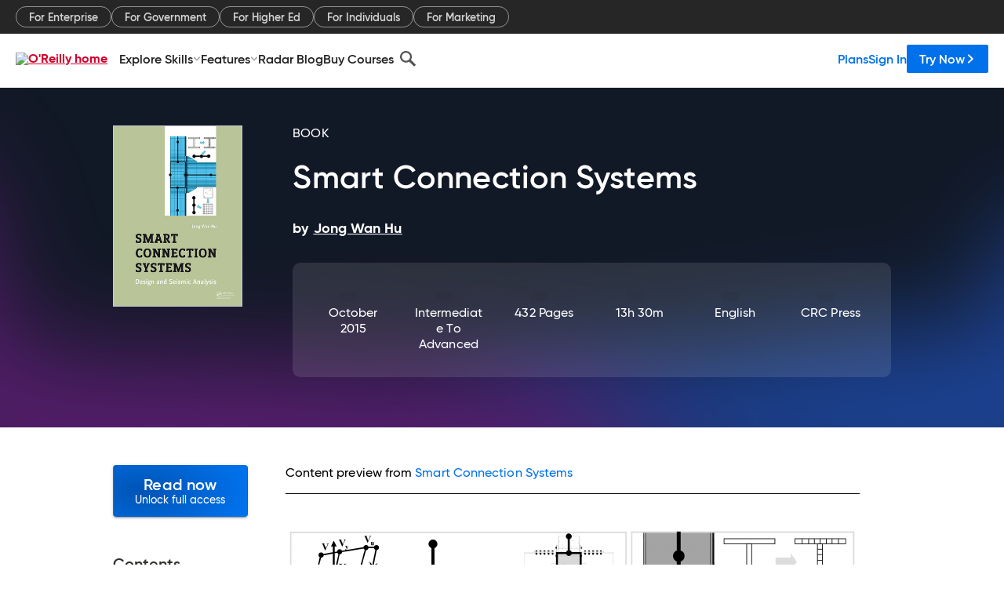

--- FILE ---
content_type: text/html; charset=utf-8
request_url: https://www.oreilly.com/library/view/smart-connection-systems/9781315687056/chapter-44.html
body_size: 34832
content:
<!DOCTYPE html>
<html lang="en"><head><meta charSet="utf-8"/><meta name="viewport" content="width=device-width, initial-scale=1"/><link rel="preload" as="image" href="https://cdn.oreillystatic.com/images/sitewide-headers/oreilly_logo_mark_red.svg"/><link rel="preload" as="image" href="https://cdn.oreillystatic.com/oreilly/images/app-store-logo.png"/><link rel="preload" as="image" href="https://cdn.oreillystatic.com/oreilly/images/google-play-logo.png"/><link rel="preload" as="image" href="https://cdn.oreillystatic.com/oreilly/images/roku-tv-logo.png"/><link rel="preload" as="image" href="https://cdn.oreillystatic.com/oreilly/images/amazon-appstore-logo.png"/><meta name="theme-color" content="#B9002D"/><link rel="preconnect" href="https://cdn.oreillystatic.com" crossorigin=""/><link rel="preload" href="https://cdn.oreillystatic.com/fonts/Gilroy/Family/gilroy-bold.woff2" as="font" type="font/woff2" crossorigin="anonymous"/><link rel="preload" href="https://cdn.oreillystatic.com/fonts/Gilroy/Family/gilroy-regular.woff2" as="font" type="font/woff2" crossorigin="anonymous"/><link rel="preload" href="https://cdn.oreillystatic.com/fonts/Gilroy/Family/gilroy-medium.woff2" as="font" type="font/woff2" crossorigin="anonymous"/><link rel="preload" href="https://cdn.oreillystatic.com/fonts/Gilroy/Family/gilroy-semibold.woff2" as="font" type="font/woff2" crossorigin="anonymous"/><link rel="preload" href="https://cdn.oreillystatic.com/fonts/GuardianText/GuardianTextSans-Medium-Web.woff2" as="font" type="font/woff2" crossorigin="anonymous"/><link rel="preload" href="https://cdn.oreillystatic.com/fonts/GuardianText/GuardianTextSans-Regular-Web.woff2" as="font" type="font/woff2" crossorigin="anonymous"/><link rel="shortcut icon" href="//www.oreilly.com/favicon.ico"/><meta name="robots" content="index, follow"/><meta name="author" content="Jong Wan Hu"/><meta name="publisher" content="CRC Press"/><meta property="og:title" content="Smart Connection Systems"/><meta property="og:url" content="https://www.oreilly.com/library/view/smart-connection-systems/9781315687056/chapter-44.html"/><meta property="og:site_name" content="O’Reilly Online Learning"/><meta property="og:type" content="book"/><meta property="og:image" content="https://www.oreilly.com/library/cover/9781315687056/1200w630h/"/><meta property="og:image:secure_url" content="https://www.oreilly.com/library/cover/9781315687056/1200w630h/"/><meta property="og:image:width" content="1200"/><meta property="og:image:height" content="630"/><meta name="twitter:card" content="summary_large_image"/><meta name="twitter:image" content="https://www.oreilly.com/library/cover/9781315687056/1200w630h/"/><meta name="twitter:site" content="@OReillyMedia"/><meta name="twitter:title" content="Smart Connection Systems"/><meta property="og:book:isbn" content="9781315687056"/><meta property="og:book:author" content="Jong Wan Hu"/><title>4. Analyses for smart PR- CFT connections (T- stub connection type) (3/5) - Smart Connection Systems [Book]</title><meta property="og:description" content="Analyses for smart PR-CFT connections (T-stub connection type) 161Figure 4.11 Composition of the joint element.Figure 4.12 Cyclic stress-strain curves for confined concrete at the... - Selection from Smart Connection Systems [Book]"/><meta name="description" content="Analyses for smart PR-CFT connections (T-stub connection type) 161Figure 4.11 Composition of the joint element.Figure 4.12 Cyclic stress-strain curves for confined concrete at the... - Selection from Smart Connection Systems [Book]"/><link rel="stylesheet" href="/library/view/dist/client-render.EC6TFHVT.css"/><script>
        (function(h,o,u,n,d) {
          h=h[d]=h[d]||{q:[],onReady:function(c){h.q.push(c)}}
          d=o.createElement(u);d.async=1;d.src=n
          n=o.getElementsByTagName(u)[0];n.parentNode.insertBefore(d,n)
        })(window,document,'script','https://www.datadoghq-browser-agent.com/us1/v5/datadog-rum.js','DD_RUM')
        window.DD_RUM.onReady(function() {
          window.DD_RUM.init({
            clientToken: 'pubeafb4991c8bdcd260cd154294ece7a74',
            applicationId: '9f3d6547-b090-49ef-8a36-89b64f3ee2c5',
            site: 'datadoghq.com',
            service: 'preview_content_viewer-browser',
            env: 'production',
            sessionSampleRate: Number('' || 10),
            sessionReplaySampleRate: Number('' || 10),
            trackUserInteractions: Boolean('' || false),
            trackResources: true,
            trackLongTasks: true,
            defaultPrivacyLevel: 'mask'
          });
        })
      </script><script type="text/javascript">
                  htmlContext = {"basePath":"/library/view","enableMswIntegration":false,"env":{"DATADOG_RUM_APPLICATION_ID":"9f3d6547-b090-49ef-8a36-89b64f3ee2c5","DATADOG_RUM_CLIENT_TOKEN":"pubeafb4991c8bdcd260cd154294ece7a74","ENABLE_BROWSER_LOGGER":"true","ENV":"production","GOOGLE_TAG_MANAGER_ACCOUNT":"GTM-5P4V6Z","LOG_LEVEL":"error"},"frameworkAssets":[],"isDev":false,"manifest":{"observers.js":"observers-6WXBYRSY.js","esm.js":"esm-ZEVP4DAS.js","index.esm.js":"index.esm-G7LAABY4.js","client-render.js":"client-render.TUGL7SXG.js","chunk.js":"chunk-DGJUBN33.js","-ZLS5SCVW.js":"WDYDFRGG-ZLS5SCVW.js","-UHF522OE.js":"2SSKDMRQ-UHF522OE.js","worker.js":"worker-C5J6PNIN.js","rrweb-plugin-console-record.js":"rrweb-plugin-console-record-T6AGXEHB.js","rrweb-record.js":"rrweb-record-EYD7VC6T.js","client-render.css":"client-render.EC6TFHVT.css"},"preloadedAssets":[{"href":"https://cdn.oreillystatic.com/fonts/Gilroy/Family/gilroy-bold.woff2","as":"font","type":"font/woff2","crossOrigin":"anonymous"},{"href":"https://cdn.oreillystatic.com/fonts/Gilroy/Family/gilroy-regular.woff2","as":"font","type":"font/woff2","crossOrigin":"anonymous"},{"href":"https://cdn.oreillystatic.com/fonts/Gilroy/Family/gilroy-medium.woff2","as":"font","type":"font/woff2","crossOrigin":"anonymous"},{"href":"https://cdn.oreillystatic.com/fonts/Gilroy/Family/gilroy-semibold.woff2","as":"font","type":"font/woff2","crossOrigin":"anonymous"},{"href":"https://cdn.oreillystatic.com/fonts/GuardianText/GuardianTextSans-Medium-Web.woff2","as":"font","type":"font/woff2","crossOrigin":"anonymous"},{"href":"https://cdn.oreillystatic.com/fonts/GuardianText/GuardianTextSans-Regular-Web.woff2","as":"font","type":"font/woff2","crossOrigin":"anonymous"}],"name":"preview_content_viewer"};
                  initialStoreData = {"aiChat":{"isOpen":false,"data":{}},"environment":{"origin":"https://internal-ingress.platform.gcp.oreilly.com","env":"production","nodeEnv":"production","logLevel":"error","learningOrigin":"https://learning.oreilly.com","ingressedPaths":["/library/view","/videos"],"apiPath":"/api/web/library/view","basePath":"/library/view","publicPath":"/library/view/dist/","routerBasePath":"/"},"jwt":{"_loadingState":"FAILURE","_error":"No jwt on request."},"ldFeatureFlags":{"_loadingState":"FAILURE","_error":{}},"navigationAndAnnouncements":{"announcements":[],"links":{"header":[{"name":"Enterprise","link":"/enterprise/","icon":"","classname":"","description":"","isExternal":false,"groups":["header"],"syntheticsId":"","children":[]},{"name":"Pricing","link":"/pricing/","icon":"","classname":"","description":"","isExternal":false,"groups":["header"],"syntheticsId":"","children":[]}],"footer":[{"name":"About O’Reilly","link":"/about/","icon":"","classname":"","description":"","isExternal":false,"groups":["footer"],"syntheticsId":"","children":[]},{"name":"Teach/write/train","link":"/work-with-us.html","icon":"","classname":"","description":"","isExternal":false,"groups":["footer"],"syntheticsId":"","children":[]},{"name":"Careers","link":"/careers/","icon":"","classname":"","description":"","isExternal":false,"groups":["footer"],"syntheticsId":"","children":[]},{"name":"Community partners","link":"/partner/signup.csp","icon":"","classname":"","description":"","isExternal":false,"groups":["footer"],"syntheticsId":"","children":[]},{"name":"Affiliate program","link":"/affiliates/","icon":"","classname":"","description":"","isExternal":false,"groups":["footer"],"syntheticsId":"","children":[]},{"name":"Diversity","link":"/diversity/","icon":"","classname":"","description":"","isExternal":false,"groups":["footer"],"syntheticsId":"","children":[]},{"name":"Support","link":"https://www.oreilly.com/online-learning/support/","icon":"","classname":"","description":"","isExternal":false,"groups":["footer"],"syntheticsId":"","children":[]},{"name":"Contact us","link":"/about/contact.html","icon":"","classname":"","description":"","isExternal":false,"groups":["footer"],"syntheticsId":"","children":[]},{"name":"Newsletters","link":"https://www.oreilly.com/emails/newsletters/","icon":"","classname":"","description":"","isExternal":false,"groups":["footer"],"syntheticsId":"","children":[]}],"marketing-header":[{"name":"For Enterprise","link":"https://www.oreilly.com/online-learning/teams.html","icon":"","classname":"","description":"","isExternal":false,"groups":["marketing-header"],"syntheticsId":"","children":[]},{"name":"For Government","link":"https://www.oreilly.com/online-learning/government.html","icon":"","classname":"","description":"","isExternal":false,"groups":["marketing-header"],"syntheticsId":"","children":[]},{"name":"For Higher Ed","link":"https://www.oreilly.com/online-learning/academic.html","icon":"","classname":"","description":"","isExternal":false,"groups":["marketing-header"],"syntheticsId":"","children":[]},{"name":"For Individuals","link":"https://www.oreilly.com/online-learning/individuals.html","icon":"","classname":"","description":"","isExternal":false,"groups":["marketing-header"],"syntheticsId":"","children":[]},{"name":"For Marketing","link":"https://www.oreilly.com/content-marketing-solutions.html","icon":"","classname":"","description":"","isExternal":false,"groups":["marketing-header"],"syntheticsId":"","children":[]}],"fineprint":[{"name":"Terms of Service","link":"https://www.oreilly.com/terms/","icon":"","classname":"","description":"","isExternal":false,"groups":["fineprint"],"syntheticsId":"","children":[]},{"name":"Privacy Policy","link":"/privacy","icon":"","classname":"","description":"","isExternal":false,"groups":["fineprint"],"syntheticsId":"","children":[]},{"name":"Editorial Independence","link":"/about/editorial_independence.html","icon":"","classname":"","description":"","isExternal":false,"groups":["fineprint"],"syntheticsId":"","children":[]},{"name":"Modern Slavery Act Statement","link":"https://www.oreilly.com/modern-slavery-act-transparency-statement.html","icon":"","classname":"","description":"","isExternal":false,"groups":["fineprint"],"syntheticsId":"","children":[]}],"anon-header":[{"name":"Explore Skills","link":"#","icon":"","classname":"","description":"","isExternal":false,"groups":["anon-header","topbar-left"],"syntheticsId":"","children":[{"name":"Cloud Computing","link":"/search/skills/cloud-computing/","icon":"","classname":"","description":"","isExternal":false,"groups":["topbar-left"],"syntheticsId":"","children":[{"name":"Microsoft Azure","link":"/search/skills/microsoft-azure/","icon":"","classname":"","syntheticsId":""},{"name":"Amazon Web Services (AWS)","link":"/search/skills/amazon-web-services-aws/","icon":"","classname":"","syntheticsId":""},{"name":"Google Cloud","link":"/search/skills/google-cloud/","icon":"","classname":"","syntheticsId":""},{"name":"Cloud Migration","link":"/search/skills/cloud-migration/","icon":"","classname":"","syntheticsId":""},{"name":"Cloud Deployment","link":"/search/skills/cloud-deployment/","icon":"","classname":"","syntheticsId":""},{"name":"Cloud Platforms","link":"/search/skills/cloud-platforms/","icon":"","classname":"","syntheticsId":""}]},{"name":"Data Engineering","link":"/search/skills/data-engineering/","icon":"","classname":"","description":"","isExternal":false,"groups":["topbar-left"],"syntheticsId":"","children":[{"name":"Data Warehouse","link":"/search/skills/data-warehouse/","icon":"","classname":"","syntheticsId":""},{"name":"SQL","link":"/search/skills/sql/","icon":"","classname":"","syntheticsId":""},{"name":"Apache Spark","link":"/search/skills/apache-spark/","icon":"","classname":"","syntheticsId":""},{"name":"Microsoft SQL Server","link":"/search/skills/microsoft-sql-server/","icon":"","classname":"","syntheticsId":""},{"name":"MySQL","link":"/search/skills/mysql/","icon":"","classname":"","syntheticsId":""},{"name":"Kafka","link":"/search/skills/kafka/","icon":"","classname":"","syntheticsId":""},{"name":"Data Lake","link":"/search/skills/data-lake/","icon":"","classname":"","syntheticsId":""},{"name":"Streaming & Messaging","link":"/search/skills/streaming-messaging/","icon":"","classname":"","syntheticsId":""},{"name":"NoSQL Databases","link":"/search/skills/nosql-databases/","icon":"","classname":"","syntheticsId":""},{"name":"Relational Databases","link":"/search/skills/relational-databases/","icon":"","classname":"","syntheticsId":""}]},{"name":"Data Science","link":"/search/skills/data-science/","icon":"","classname":"","description":"","isExternal":false,"groups":["topbar-left"],"syntheticsId":"","children":[{"name":"Pandas","link":"/search/topics/pandas/","icon":"","classname":"","syntheticsId":""},{"name":"R","link":"/search/topics/r/","icon":"","classname":"","syntheticsId":""},{"name":"MATLAB","link":"/search/topics/matlab/","icon":"","classname":"","syntheticsId":""},{"name":"SAS","link":"/search/topics/sas/","icon":"","classname":"","syntheticsId":""},{"name":"D3","link":"/search/topics/d3/","icon":"","classname":"","syntheticsId":""},{"name":"Power BI","link":"/search/topics/power-bi/","icon":"","classname":"","syntheticsId":""},{"name":"Tableau","link":"/search/topics/tableau/","icon":"","classname":"","syntheticsId":""},{"name":"Statistics","link":"/search/topics/statistics/","icon":"","classname":"","syntheticsId":""},{"name":"Exploratory Data Analysis","link":"/search/topics/exploratory-data-analysis/","icon":"","classname":"","syntheticsId":""},{"name":"Data Visualization","link":"/search/topics/data-visualization/","icon":"","classname":"","syntheticsId":""}]},{"name":"AI & ML","link":"/search/skills/ai-ml/","icon":"","classname":"","description":"","isExternal":false,"groups":["topbar-left"],"syntheticsId":"","children":[{"name":"Generative AI","link":"/search/skills/generative-ai/","icon":"","classname":"","syntheticsId":""},{"name":"Machine Learning","link":"/search/skills/machine-learning/","icon":"","classname":"","syntheticsId":""},{"name":"Artificial Intelligence (AI)","link":"/search/skills/artificial-intelligence-ai/","icon":"","classname":"","syntheticsId":""},{"name":"Deep Learning","link":"/search/skills/deep-learning/","icon":"","classname":"","syntheticsId":""},{"name":"Reinforcement Learning","link":"/search/skills/reinforcement-learning/","icon":"","classname":"","syntheticsId":""},{"name":"Natural Language Processing","link":"/search/skills/natural-language-processing/","icon":"","classname":"","syntheticsId":""},{"name":"TensorFlow","link":"/search/skills/tensorflow/","icon":"","classname":"","syntheticsId":""},{"name":"Scikit-Learn","link":"/search/skills/scikit-learn/","icon":"","classname":"","syntheticsId":""},{"name":"Hyperparameter Tuning","link":"/search/skills/hyperparameter-tuning/","icon":"","classname":"","syntheticsId":""},{"name":"MLOps","link":"/search/skills/mlops/","icon":"","classname":"","syntheticsId":""}]},{"name":"Programming Languages","link":"/search/skills/programming-languages/","icon":"","classname":"","description":"","isExternal":false,"groups":["topbar-left"],"syntheticsId":"","children":[{"name":"Java","link":"/search/skills/java/","icon":"","classname":"","syntheticsId":""},{"name":"JavaScript","link":"/search/skills/javascript/","icon":"","classname":"","syntheticsId":""},{"name":"Spring","link":"/search/skills/spring/","icon":"","classname":"","syntheticsId":""},{"name":"Python","link":"/search/skills/python/","icon":"","classname":"","syntheticsId":""},{"name":"Go","link":"/search/skills/go/","icon":"","classname":"","syntheticsId":""},{"name":"C#","link":"/search/skills/c-sharp/","icon":"","classname":"","syntheticsId":""},{"name":"C++","link":"/search/skills/c-plus-plus/","icon":"","classname":"","syntheticsId":""},{"name":"C","link":"/search/skills/c/","icon":"","classname":"","syntheticsId":""},{"name":"Swift","link":"/search/skills/swift/","icon":"","classname":"","syntheticsId":""},{"name":"Rust","link":"/search/skills/rust/","icon":"","classname":"","syntheticsId":""},{"name":"Functional Programming","link":"/search/skills/functional-programming/","icon":"","classname":"","syntheticsId":""}]},{"name":"Software Architecture","link":"/search/skills/software-architecture/","icon":"","classname":"","description":"","isExternal":false,"groups":["topbar-left"],"syntheticsId":"","children":[{"name":"Object-Oriented","link":"/search/skills/object-oriented-architecture/","icon":"","classname":"","syntheticsId":""},{"name":"Distributed Systems","link":"/search/skills/distributed-systems/","icon":"","classname":"","syntheticsId":""},{"name":"Domain-Driven Design","link":"/search/skills/domain-driven-design/","icon":"","classname":"","syntheticsId":""},{"name":"Architectural Patterns","link":"/search/skills/architectural-patterns/","icon":"","classname":"","syntheticsId":""}]},{"name":"IT/Ops","link":"/search/skills/it-operations/","icon":"","classname":"","description":"","isExternal":false,"groups":["topbar-left"],"syntheticsId":"","children":[{"name":"Kubernetes","link":"/search/topics/kubernetes/","icon":"","classname":"","syntheticsId":""},{"name":"Docker","link":"/search/topics/docker/","icon":"","classname":"","syntheticsId":""},{"name":"GitHub","link":"/search/topics/github/","icon":"","classname":"","syntheticsId":""},{"name":"Terraform","link":"/search/topics/terraform/","icon":"","classname":"","syntheticsId":""},{"name":"Continuous Delivery","link":"/search/topics/continuous-delivery/","icon":"","classname":"","syntheticsId":""},{"name":"Continuous Integration","link":"/search/topics/continuous-integration/","icon":"","classname":"","syntheticsId":""},{"name":"Database Administration","link":"/search/topics/database-administration/","icon":"","classname":"","syntheticsId":""},{"name":"Computer Networking","link":"/search/topics/computer-networking/","icon":"","classname":"","syntheticsId":""},{"name":"Operating Systems","link":"/search/topics/operating-systems/","icon":"","classname":"","syntheticsId":""},{"name":"IT Certifications","link":"/search/topics/it-certifications/","icon":"","classname":"","syntheticsId":""}]},{"name":"Security","link":"/search/skills/security/","icon":"","classname":"","description":"","isExternal":false,"groups":["topbar-left"],"syntheticsId":"","children":[{"name":"Network Security","link":"/search/skills/network-security/","icon":"","classname":"","syntheticsId":""},{"name":"Application Security","link":"/search/skills/application-security/","icon":"","classname":"","syntheticsId":""},{"name":"Incident Response","link":"/search/skills/incident-response/","icon":"","classname":"","syntheticsId":""},{"name":"Zero Trust Model","link":"/search/skills/zero-trust-model/","icon":"","classname":"","syntheticsId":""},{"name":"Disaster Recovery","link":"/search/skills/disaster-recovery/","icon":"","classname":"","syntheticsId":""},{"name":"Penetration Testing / Ethical Hacking","link":"/search/skills/penetration-testing-ethical-hacking/","icon":"","classname":"","syntheticsId":""},{"name":"Governance","link":"/search/skills/governance/","icon":"","classname":"","syntheticsId":""},{"name":"Malware","link":"/search/skills/malware/","icon":"","classname":"","syntheticsId":""},{"name":"Security Architecture","link":"/search/skills/security-architecture/","icon":"","classname":"","syntheticsId":""},{"name":"Security Engineering","link":"/search/skills/security-engineering/","icon":"","classname":"","syntheticsId":""},{"name":"Security Certifications","link":"/search/skills/security-certifications/","icon":"","classname":"","syntheticsId":""}]},{"name":"Design","link":"/search/skills/design/","icon":"","classname":"","description":"","isExternal":false,"groups":["topbar-left"],"syntheticsId":"","children":[{"name":"Web Design","link":"/search/skills/web-design/","icon":"","classname":"","syntheticsId":""},{"name":"Graphic Design","link":"/search/skills/graphic-design/","icon":"","classname":"","syntheticsId":""},{"name":"Interaction Design","link":"/search/skills/interaction-design/","icon":"","classname":"","syntheticsId":""},{"name":"Film & Video","link":"/search/skills/film-video/","icon":"","classname":"","syntheticsId":""},{"name":"User Experience (UX)","link":"/search/skills/user-experience-ux/","icon":"","classname":"","syntheticsId":""},{"name":"Design Process","link":"/search/skills/design-process/","icon":"","classname":"","syntheticsId":""},{"name":"Design Tools","link":"/search/skills/design-tools/","icon":"","classname":"","syntheticsId":""}]},{"name":"Business","link":"/search/skills/business/","icon":"","classname":"","description":"","isExternal":false,"groups":["topbar-left"],"syntheticsId":"","children":[{"name":"Agile","link":"/search/skills/agile/","icon":"","classname":"","syntheticsId":""},{"name":"Project Management","link":"/search/skills/project-management/","icon":"","classname":"","syntheticsId":""},{"name":"Product Management","link":"/search/skills/product-management/","icon":"","classname":"","syntheticsId":""},{"name":"Marketing","link":"/search/skills/marketing/","icon":"","classname":"","syntheticsId":""},{"name":"Human Resources","link":"/search/skills/human-resources/","icon":"","classname":"","syntheticsId":""},{"name":"Finance","link":"/search/skills/finance/","icon":"","classname":"","syntheticsId":""},{"name":"Team Management","link":"/search/skills/team-management/","icon":"","classname":"","syntheticsId":""},{"name":"Business Strategy","link":"/search/skills/business-strategy/","icon":"","classname":"","syntheticsId":""},{"name":"Digital Transformation","link":"/search/skills/digital-transformation/","icon":"","classname":"","syntheticsId":""},{"name":"Organizational Leadership","link":"/search/skills/organizational-leadership/","icon":"","classname":"","syntheticsId":""}]},{"name":"Soft Skills","link":"/search/skills/soft-skills/","icon":"","classname":"","description":"","isExternal":false,"groups":["topbar-left"],"syntheticsId":"","children":[{"name":"Professional Communication","link":"/search/skills/professional-communication/","icon":"","classname":"","syntheticsId":""},{"name":"Emotional Intelligence","link":"/search/skills/emotional-intelligence/","icon":"","classname":"","syntheticsId":""},{"name":"Presentation Skills","link":"/search/skills/presentation-skills/","icon":"","classname":"","syntheticsId":""},{"name":"Innovation","link":"/search/skills/innovation/","icon":"","classname":"","syntheticsId":""},{"name":"Critical Thinking","link":"/search/skills/critical-thinking/","icon":"","classname":"","syntheticsId":""},{"name":"Public Speaking","link":"/search/skills/public-speaking/","icon":"","classname":"","syntheticsId":""},{"name":"Collaboration","link":"/search/skills/collaboration/","icon":"","classname":"","syntheticsId":""},{"name":"Personal Productivity","link":"/search/skills/personal-productivity/","icon":"","classname":"","syntheticsId":""},{"name":"Confidence / Motivation","link":"/search/skills/confidence-motivation/","icon":"","classname":"","syntheticsId":""}]}]},{"name":"Features","link":"/online-learning/features.html","icon":"","classname":"","description":"","isExternal":false,"groups":["anon-header"],"syntheticsId":"","children":[{"name":"All features","link":"/online-learning/features.html","icon":"","classname":"","description":"","isExternal":false,"groups":["anon-header"],"syntheticsId":"","children":[]},{"name":"Verifiable skills","link":"/online-learning/verifiable-skills.html","icon":"","classname":"","description":"","isExternal":false,"groups":["anon-header"],"syntheticsId":"","children":[]},{"name":"AI Academy","link":"/online-learning/ai-academy.html","icon":"","classname":"","description":"","isExternal":false,"groups":["anon-header"],"syntheticsId":"","children":[]},{"name":"Courses","link":"/online-learning/courses.html","icon":"","classname":"","description":"","isExternal":false,"groups":["anon-header"],"syntheticsId":"","children":[]},{"name":"Certifications","link":"/online-learning/feature-certification.html","icon":"","classname":"","description":"","isExternal":false,"groups":["anon-header"],"syntheticsId":"","children":[]},{"name":"Interactive learning","link":"/online-learning/intro-interactive-learning.html","icon":"","classname":"","description":"","isExternal":false,"groups":["anon-header"],"syntheticsId":"","children":[]},{"name":"Live events","link":"/online-learning/live-events.html","icon":"","classname":"","description":"","isExternal":false,"groups":["anon-header"],"syntheticsId":"","children":[]},{"name":"Superstreams","link":"/products/superstreams.html","icon":"","classname":"","description":"","isExternal":false,"groups":["anon-header"],"syntheticsId":"","children":[]},{"name":"Answers","link":"/online-learning/feature-answers.html","icon":"","classname":"","description":"","isExternal":false,"groups":["anon-header"],"syntheticsId":"","children":[]},{"name":"Insights reporting","link":"/online-learning/insights-dashboard.html","icon":"","classname":"","description":"","isExternal":false,"groups":["anon-header"],"syntheticsId":"","children":[]}]},{"name":"Radar Blog","link":"/radar/","icon":"","classname":"","description":"","isExternal":false,"groups":["anon-header"],"syntheticsId":"","children":[]},{"name":"Buy Courses","link":"/live/","icon":"","classname":"","description":"","isExternal":false,"groups":["anon-header"],"syntheticsId":"","children":[]}],"topbar-left":[{"name":"Explore Skills","link":"#","icon":"","classname":"","description":"","isExternal":false,"groups":["anon-header","topbar-left"],"syntheticsId":"","children":[{"name":"Cloud Computing","link":"/search/skills/cloud-computing/","icon":"","classname":"","description":"","isExternal":false,"groups":["topbar-left"],"syntheticsId":"","children":[{"name":"Microsoft Azure","link":"/search/skills/microsoft-azure/","icon":"","classname":"","syntheticsId":""},{"name":"Amazon Web Services (AWS)","link":"/search/skills/amazon-web-services-aws/","icon":"","classname":"","syntheticsId":""},{"name":"Google Cloud","link":"/search/skills/google-cloud/","icon":"","classname":"","syntheticsId":""},{"name":"Cloud Migration","link":"/search/skills/cloud-migration/","icon":"","classname":"","syntheticsId":""},{"name":"Cloud Deployment","link":"/search/skills/cloud-deployment/","icon":"","classname":"","syntheticsId":""},{"name":"Cloud Platforms","link":"/search/skills/cloud-platforms/","icon":"","classname":"","syntheticsId":""}]},{"name":"Data Engineering","link":"/search/skills/data-engineering/","icon":"","classname":"","description":"","isExternal":false,"groups":["topbar-left"],"syntheticsId":"","children":[{"name":"Data Warehouse","link":"/search/skills/data-warehouse/","icon":"","classname":"","syntheticsId":""},{"name":"SQL","link":"/search/skills/sql/","icon":"","classname":"","syntheticsId":""},{"name":"Apache Spark","link":"/search/skills/apache-spark/","icon":"","classname":"","syntheticsId":""},{"name":"Microsoft SQL Server","link":"/search/skills/microsoft-sql-server/","icon":"","classname":"","syntheticsId":""},{"name":"MySQL","link":"/search/skills/mysql/","icon":"","classname":"","syntheticsId":""},{"name":"Kafka","link":"/search/skills/kafka/","icon":"","classname":"","syntheticsId":""},{"name":"Data Lake","link":"/search/skills/data-lake/","icon":"","classname":"","syntheticsId":""},{"name":"Streaming & Messaging","link":"/search/skills/streaming-messaging/","icon":"","classname":"","syntheticsId":""},{"name":"NoSQL Databases","link":"/search/skills/nosql-databases/","icon":"","classname":"","syntheticsId":""},{"name":"Relational Databases","link":"/search/skills/relational-databases/","icon":"","classname":"","syntheticsId":""}]},{"name":"Data Science","link":"/search/skills/data-science/","icon":"","classname":"","description":"","isExternal":false,"groups":["topbar-left"],"syntheticsId":"","children":[{"name":"Pandas","link":"/search/topics/pandas/","icon":"","classname":"","syntheticsId":""},{"name":"R","link":"/search/topics/r/","icon":"","classname":"","syntheticsId":""},{"name":"MATLAB","link":"/search/topics/matlab/","icon":"","classname":"","syntheticsId":""},{"name":"SAS","link":"/search/topics/sas/","icon":"","classname":"","syntheticsId":""},{"name":"D3","link":"/search/topics/d3/","icon":"","classname":"","syntheticsId":""},{"name":"Power BI","link":"/search/topics/power-bi/","icon":"","classname":"","syntheticsId":""},{"name":"Tableau","link":"/search/topics/tableau/","icon":"","classname":"","syntheticsId":""},{"name":"Statistics","link":"/search/topics/statistics/","icon":"","classname":"","syntheticsId":""},{"name":"Exploratory Data Analysis","link":"/search/topics/exploratory-data-analysis/","icon":"","classname":"","syntheticsId":""},{"name":"Data Visualization","link":"/search/topics/data-visualization/","icon":"","classname":"","syntheticsId":""}]},{"name":"AI & ML","link":"/search/skills/ai-ml/","icon":"","classname":"","description":"","isExternal":false,"groups":["topbar-left"],"syntheticsId":"","children":[{"name":"Generative AI","link":"/search/skills/generative-ai/","icon":"","classname":"","syntheticsId":""},{"name":"Machine Learning","link":"/search/skills/machine-learning/","icon":"","classname":"","syntheticsId":""},{"name":"Artificial Intelligence (AI)","link":"/search/skills/artificial-intelligence-ai/","icon":"","classname":"","syntheticsId":""},{"name":"Deep Learning","link":"/search/skills/deep-learning/","icon":"","classname":"","syntheticsId":""},{"name":"Reinforcement Learning","link":"/search/skills/reinforcement-learning/","icon":"","classname":"","syntheticsId":""},{"name":"Natural Language Processing","link":"/search/skills/natural-language-processing/","icon":"","classname":"","syntheticsId":""},{"name":"TensorFlow","link":"/search/skills/tensorflow/","icon":"","classname":"","syntheticsId":""},{"name":"Scikit-Learn","link":"/search/skills/scikit-learn/","icon":"","classname":"","syntheticsId":""},{"name":"Hyperparameter Tuning","link":"/search/skills/hyperparameter-tuning/","icon":"","classname":"","syntheticsId":""},{"name":"MLOps","link":"/search/skills/mlops/","icon":"","classname":"","syntheticsId":""}]},{"name":"Programming Languages","link":"/search/skills/programming-languages/","icon":"","classname":"","description":"","isExternal":false,"groups":["topbar-left"],"syntheticsId":"","children":[{"name":"Java","link":"/search/skills/java/","icon":"","classname":"","syntheticsId":""},{"name":"JavaScript","link":"/search/skills/javascript/","icon":"","classname":"","syntheticsId":""},{"name":"Spring","link":"/search/skills/spring/","icon":"","classname":"","syntheticsId":""},{"name":"Python","link":"/search/skills/python/","icon":"","classname":"","syntheticsId":""},{"name":"Go","link":"/search/skills/go/","icon":"","classname":"","syntheticsId":""},{"name":"C#","link":"/search/skills/c-sharp/","icon":"","classname":"","syntheticsId":""},{"name":"C++","link":"/search/skills/c-plus-plus/","icon":"","classname":"","syntheticsId":""},{"name":"C","link":"/search/skills/c/","icon":"","classname":"","syntheticsId":""},{"name":"Swift","link":"/search/skills/swift/","icon":"","classname":"","syntheticsId":""},{"name":"Rust","link":"/search/skills/rust/","icon":"","classname":"","syntheticsId":""},{"name":"Functional Programming","link":"/search/skills/functional-programming/","icon":"","classname":"","syntheticsId":""}]},{"name":"Software Architecture","link":"/search/skills/software-architecture/","icon":"","classname":"","description":"","isExternal":false,"groups":["topbar-left"],"syntheticsId":"","children":[{"name":"Object-Oriented","link":"/search/skills/object-oriented-architecture/","icon":"","classname":"","syntheticsId":""},{"name":"Distributed Systems","link":"/search/skills/distributed-systems/","icon":"","classname":"","syntheticsId":""},{"name":"Domain-Driven Design","link":"/search/skills/domain-driven-design/","icon":"","classname":"","syntheticsId":""},{"name":"Architectural Patterns","link":"/search/skills/architectural-patterns/","icon":"","classname":"","syntheticsId":""}]},{"name":"IT/Ops","link":"/search/skills/it-operations/","icon":"","classname":"","description":"","isExternal":false,"groups":["topbar-left"],"syntheticsId":"","children":[{"name":"Kubernetes","link":"/search/topics/kubernetes/","icon":"","classname":"","syntheticsId":""},{"name":"Docker","link":"/search/topics/docker/","icon":"","classname":"","syntheticsId":""},{"name":"GitHub","link":"/search/topics/github/","icon":"","classname":"","syntheticsId":""},{"name":"Terraform","link":"/search/topics/terraform/","icon":"","classname":"","syntheticsId":""},{"name":"Continuous Delivery","link":"/search/topics/continuous-delivery/","icon":"","classname":"","syntheticsId":""},{"name":"Continuous Integration","link":"/search/topics/continuous-integration/","icon":"","classname":"","syntheticsId":""},{"name":"Database Administration","link":"/search/topics/database-administration/","icon":"","classname":"","syntheticsId":""},{"name":"Computer Networking","link":"/search/topics/computer-networking/","icon":"","classname":"","syntheticsId":""},{"name":"Operating Systems","link":"/search/topics/operating-systems/","icon":"","classname":"","syntheticsId":""},{"name":"IT Certifications","link":"/search/topics/it-certifications/","icon":"","classname":"","syntheticsId":""}]},{"name":"Security","link":"/search/skills/security/","icon":"","classname":"","description":"","isExternal":false,"groups":["topbar-left"],"syntheticsId":"","children":[{"name":"Network Security","link":"/search/skills/network-security/","icon":"","classname":"","syntheticsId":""},{"name":"Application Security","link":"/search/skills/application-security/","icon":"","classname":"","syntheticsId":""},{"name":"Incident Response","link":"/search/skills/incident-response/","icon":"","classname":"","syntheticsId":""},{"name":"Zero Trust Model","link":"/search/skills/zero-trust-model/","icon":"","classname":"","syntheticsId":""},{"name":"Disaster Recovery","link":"/search/skills/disaster-recovery/","icon":"","classname":"","syntheticsId":""},{"name":"Penetration Testing / Ethical Hacking","link":"/search/skills/penetration-testing-ethical-hacking/","icon":"","classname":"","syntheticsId":""},{"name":"Governance","link":"/search/skills/governance/","icon":"","classname":"","syntheticsId":""},{"name":"Malware","link":"/search/skills/malware/","icon":"","classname":"","syntheticsId":""},{"name":"Security Architecture","link":"/search/skills/security-architecture/","icon":"","classname":"","syntheticsId":""},{"name":"Security Engineering","link":"/search/skills/security-engineering/","icon":"","classname":"","syntheticsId":""},{"name":"Security Certifications","link":"/search/skills/security-certifications/","icon":"","classname":"","syntheticsId":""}]},{"name":"Design","link":"/search/skills/design/","icon":"","classname":"","description":"","isExternal":false,"groups":["topbar-left"],"syntheticsId":"","children":[{"name":"Web Design","link":"/search/skills/web-design/","icon":"","classname":"","syntheticsId":""},{"name":"Graphic Design","link":"/search/skills/graphic-design/","icon":"","classname":"","syntheticsId":""},{"name":"Interaction Design","link":"/search/skills/interaction-design/","icon":"","classname":"","syntheticsId":""},{"name":"Film & Video","link":"/search/skills/film-video/","icon":"","classname":"","syntheticsId":""},{"name":"User Experience (UX)","link":"/search/skills/user-experience-ux/","icon":"","classname":"","syntheticsId":""},{"name":"Design Process","link":"/search/skills/design-process/","icon":"","classname":"","syntheticsId":""},{"name":"Design Tools","link":"/search/skills/design-tools/","icon":"","classname":"","syntheticsId":""}]},{"name":"Business","link":"/search/skills/business/","icon":"","classname":"","description":"","isExternal":false,"groups":["topbar-left"],"syntheticsId":"","children":[{"name":"Agile","link":"/search/skills/agile/","icon":"","classname":"","syntheticsId":""},{"name":"Project Management","link":"/search/skills/project-management/","icon":"","classname":"","syntheticsId":""},{"name":"Product Management","link":"/search/skills/product-management/","icon":"","classname":"","syntheticsId":""},{"name":"Marketing","link":"/search/skills/marketing/","icon":"","classname":"","syntheticsId":""},{"name":"Human Resources","link":"/search/skills/human-resources/","icon":"","classname":"","syntheticsId":""},{"name":"Finance","link":"/search/skills/finance/","icon":"","classname":"","syntheticsId":""},{"name":"Team Management","link":"/search/skills/team-management/","icon":"","classname":"","syntheticsId":""},{"name":"Business Strategy","link":"/search/skills/business-strategy/","icon":"","classname":"","syntheticsId":""},{"name":"Digital Transformation","link":"/search/skills/digital-transformation/","icon":"","classname":"","syntheticsId":""},{"name":"Organizational Leadership","link":"/search/skills/organizational-leadership/","icon":"","classname":"","syntheticsId":""}]},{"name":"Soft Skills","link":"/search/skills/soft-skills/","icon":"","classname":"","description":"","isExternal":false,"groups":["topbar-left"],"syntheticsId":"","children":[{"name":"Professional Communication","link":"/search/skills/professional-communication/","icon":"","classname":"","syntheticsId":""},{"name":"Emotional Intelligence","link":"/search/skills/emotional-intelligence/","icon":"","classname":"","syntheticsId":""},{"name":"Presentation Skills","link":"/search/skills/presentation-skills/","icon":"","classname":"","syntheticsId":""},{"name":"Innovation","link":"/search/skills/innovation/","icon":"","classname":"","syntheticsId":""},{"name":"Critical Thinking","link":"/search/skills/critical-thinking/","icon":"","classname":"","syntheticsId":""},{"name":"Public Speaking","link":"/search/skills/public-speaking/","icon":"","classname":"","syntheticsId":""},{"name":"Collaboration","link":"/search/skills/collaboration/","icon":"","classname":"","syntheticsId":""},{"name":"Personal Productivity","link":"/search/skills/personal-productivity/","icon":"","classname":"","syntheticsId":""},{"name":"Confidence / Motivation","link":"/search/skills/confidence-motivation/","icon":"","classname":"","syntheticsId":""}]}]}],"anon-footer-left":[{"name":"About O'Reilly","link":"/about/","icon":"","classname":"","description":"","isExternal":false,"groups":["anon-footer-left"],"syntheticsId":"","children":[{"name":"Teach/Write/Train","link":"/work-with-us.html","icon":"","classname":"","description":"","isExternal":false,"groups":["anon-footer-left"],"syntheticsId":"","children":[]},{"name":"Careers","link":"/careers/","icon":"","classname":"","description":"","isExternal":false,"groups":["anon-footer-left"],"syntheticsId":"","children":[]},{"name":"O'Reilly News","link":"/press/","icon":"","classname":"","description":"","isExternal":false,"groups":["anon-footer-left"],"syntheticsId":"","children":[]},{"name":"Media Coverage","link":"/press/media-coverage.html","icon":"","classname":"","description":"","isExternal":false,"groups":["anon-footer-left"],"syntheticsId":"","children":[]},{"name":"Community Partners","link":"/partner/signup.csp","icon":"","classname":"","description":"","isExternal":false,"groups":["anon-footer-left"],"syntheticsId":"","children":[]},{"name":"Affiliate Program","link":"/affiliates/","icon":"","classname":"","description":"","isExternal":false,"groups":["anon-footer-left"],"syntheticsId":"","children":[]},{"name":"Submit an RFP","link":"/online-learning/rfp.html","icon":"","classname":"","description":"","isExternal":false,"groups":["anon-footer-left"],"syntheticsId":"","children":[]},{"name":"Diversity","link":"/diversity/","icon":"","classname":"","description":"","isExternal":false,"groups":["anon-footer-left"],"syntheticsId":"","children":[]},{"name":"Content Sponsorship","link":"/content-marketing-solutions.html","icon":"","classname":"","description":"","isExternal":false,"groups":["anon-footer-left"],"syntheticsId":"","children":[]}]}],"anon-footer-center":[{"name":"Support","link":"/online-learning/support/","icon":"","classname":"","description":"","isExternal":false,"groups":["anon-footer-center"],"syntheticsId":"","children":[{"name":"Contact Us","link":"/about/contact.html","icon":"","classname":"","description":"","isExternal":false,"groups":["anon-footer-center"],"syntheticsId":"","children":[]},{"name":"Newsletters","link":"/emails/newsletters/","icon":"","classname":"","description":"","isExternal":false,"groups":["anon-footer-center"],"syntheticsId":"","children":[]},{"name":"Privacy Policy","link":"/privacy.html","icon":"","classname":"","description":"","isExternal":false,"groups":["anon-footer-center"],"syntheticsId":"","children":[]},{"name":"AI Policy","link":"/about/oreilly-approach-to-generative-ai.html","icon":"","classname":"","description":"","isExternal":false,"groups":["anon-footer-center"],"syntheticsId":"","children":[]}]}],"anon-footer-right":[{"name":"International","link":"#","icon":"","classname":"","description":"","isExternal":false,"groups":["anon-footer-right"],"syntheticsId":"","children":[{"name":"Australia & New Zealand","link":"/online-learning/anz.html","icon":"","classname":"","description":"","isExternal":false,"groups":["anon-footer-right"],"syntheticsId":"","children":[]},{"name":"Japan","link":"https://www.oreilly.co.jp/index.shtml","icon":"","classname":"","description":"","isExternal":false,"groups":["anon-footer-right"],"syntheticsId":"","children":[]}]}],"social":[{"name":"LinkedIn","link":"https://www.linkedin.com/company/oreilly-media","icon":"linkedin","classname":"","description":"","isExternal":false,"groups":["social"],"syntheticsId":"","children":[]},{"name":"YouTube","link":"https://www.youtube.com/user/OreillyMedia","icon":"youtube","classname":"","description":"","isExternal":false,"groups":["social"],"syntheticsId":"","children":[]}]}},"playlistsCoreState":{"mostRecentPlaylistIds":[],"playlistActions":{"updatingSharing":false,"sharingErrors":{}},"playlists":{"error":"","fetching":true,"loaded":false,"playlists":[],"sharingEnabled":false},"playlistSSR":{"error":"","fetching":false,"loaded":false,"playlist":{}},"sharedPlaylist":{"error":"","fetching":false,"loaded":false,"playlist":{}}},"user":{"error":"User is not authenticated"},"userInfo":{"meta":{"error":"User is not authenticated"},"profile":{"error":null},"usageStatus":{"error":null}},"userProfile":{"error":{"message":"No encoded jwt."},"_loadingState":"FAILURE"},"appState":{"ourn":"urn:orm:book:9781315687056","title":"Smart Connection Systems"}};
                  __orm_public_path__ = window.initialStoreData?.environment?.publicPath;
                </script><script type="text/javascript">
      window.orm = window.orm || {};
      window.orm.redirect = function redirect(url) {
        window.location.assign(url);
      };
      window.orm.logger = console;
    </script><script type="text/javascript" src="https://www.datadoghq-browser-agent.com/us1/v5/datadog-logs.js"></script><script type="text/javascript">
        if (window.DD_LOGS) {
          window.DD_LOGS.init({
            clientToken: 'pub8399c9005ebe7454be1698e2aee94fba',
            site: 'datadoghq.com',
            env: 'production',
            service: 'preview_content_viewer-browser',
            sessionSampleRate: Number('' || 50),
          });
          window.DD_LOGS.logger.setLevel('error' || 'error');
          window.orm.logger = DD_LOGS.logger;
        }
      </script><script>
      // Disable analytics when hit from DD synthetics browser
      if (window._DATADOG_SYNTHETICS_BROWSER === undefined) {
        if (window.initialStoreData && window.initialStoreData.userInfo.meta
          && window.initialStoreData.userInfo.meta.user_identifier && window.initialStoreData.jwt) {
          var user = window.initialStoreData.userInfo.meta;
          var dataLayer = window.dataLayer || [];
          var jwtPerms = window.initialStoreData.jwt.perms;

          // Set user/session info
          dataLayer.push({ userIdentifier: user.user_identifier });
          dataLayer.push({ loggedIn: 'yes' });

          // Set account/org info
          if (!user.individual) {
            dataLayer.push({ orgID: user.primary_account });
          }

          // Set user hasPurchases boolean
          dataLayer.push({ hasPurchases: user.has_purchases.toString() });

          // Set account type
          if (user.individual) {
            if (user.subscription && user.subscription.active) {
              dataLayer.push({learningAccountType: 'individual'});
            } else if (user.is_trial) {
              dataLayer.push({learningAccountType: 'free trial'});
            }
            else if (user.has_purchases && jwtPerms?.prch?.includes('c')){
              dataLayer.push({learningAccountType: 'event purchaser'});
            }
          } else {
            if (user.academic_institution) {
              dataLayer.push({learningAccountType: 'academic'});
            } else {
              dataLayer.push({learningAccountType: 'enterprise'});
            }
          }

          // Set paid account
          if (user.subscription && user.subscription.active) {
            dataLayer.push({ learningPaidAccount: 'yes' });
          }
        }

        (function(w,d,s,l,i){w[l]=w[l]||[];w[l].push({'gtm.start':
          new Date().getTime(),event:'gtm.js'});var f=d.getElementsByTagName(s)[0],
          j=d.createElement(s),dl=l!='dataLayer'?'&l='+l:'';j.async=true;j.src=
          'https://www.googletagmanager.com/gtm.js?id='+i+dl;f.parentNode.insertBefore(j,f);
        })(window,document,'script','dataLayer', 'GTM-5P4V6Z');
      }
    </script><script type="module" src="/library/view/dist/client-render.TUGL7SXG.js" defer=""></script></head><body id="root"><noscript><iframe src="https://www.googletagmanager.com/ns.html?id=GTM-5P4V6Z" height="0" width="0" style="display:none;visibility:hidden"></iframe></noscript><!--$--><script>
        var _vwo_code=(function(){
        var account_id=291788,
        settings_tolerance=2000,
        library_tolerance=2500,
        use_existing_jquery=false,
        /* DO NOT EDIT BELOW THIS LINE */
        f=false,d=document;return{use_existing_jquery:function(){return use_existing_jquery;},library_tolerance:function(){return library_tolerance;},finish:function(){if(!f){f=true;var a=d.getElementById('_vis_opt_path_hides');if(a)a.parentNode.removeChild(a);}},finished:function(){return f;},load:function(a){var b=d.createElement('script');b.src=a;b.type='text/javascript';b.innerText;b.onerror=function(){_vwo_code.finish();};d.getElementsByTagName('head')[0].appendChild(b);},init:function(){settings_timer=setTimeout('_vwo_code.finish()',settings_tolerance);var a=d.createElement('style'),b='body{opacity:0 !important;filter:alpha(opacity=0) !important;background:none !important;}',h=d.getElementsByTagName('head')[0];a.setAttribute('id','_vis_opt_path_hides');a.setAttribute('type','text/css');if(a.styleSheet)a.styleSheet.cssText=b;else a.appendChild(d.createTextNode(b));h.appendChild(a);this.load('//dev.visualwebsiteoptimizer.com/j.php?a='+account_id+'&u='+encodeURIComponent(d.URL)+'&r='+Math.random());return settings_timer;}};}());_vwo_settings_timer=_vwo_code.init();
      </script><a href="#main" class="orm-global-skip-link">Skip to Content</a><header class="orm-global-site-header--default" id="orm-global-site-banner" role="banner" data-testid="site-header-public"><div id="site-header-public-content"><nav role="navigation" aria-label="Primary site navigation"><div id="marketing-menu-outer"><div id="marketing-menu-inner"><ul class="menu" id="marketing-menu-list" data-testid="marketing-menu"><li class="menu__item "><a class="menu-item__link menu-item__link--pill" href="https://www.oreilly.com/online-learning/teams.html">For Enterprise</a></li><li class="menu__item "><a class="menu-item__link menu-item__link--pill" href="https://www.oreilly.com/online-learning/government.html">For Government</a></li><li class="menu__item "><a class="menu-item__link menu-item__link--pill" href="https://www.oreilly.com/online-learning/academic.html">For Higher Ed</a></li><li class="menu__item "><a class="menu-item__link menu-item__link--pill" href="https://www.oreilly.com/online-learning/individuals.html">For Individuals</a></li><li class="menu__item "><a class="menu-item__link menu-item__link--pill" href="https://www.oreilly.com/content-marketing-solutions.html">For Marketing</a></li></ul></div></div><div id="primary-menu-section"><a href="https://www.oreilly.com" title="home page" aria-current="page" id="primary-menu-logo-link"><img id="primary-menu-logo" src="https://cdn.oreillystatic.com/images/sitewide-headers/oreilly_logo_mark_red.svg" alt="O&#x27;Reilly home"/></a><ul id="primary-menu" class="menu navigation-hidden"><li class="navigation-hidden" id="primary-menu-item-left"><ul class="menu" id="primary-menu-list-left"><li class="menu__item menu-item menu-item--level-0 mobileOnly " id="menu-item-for-enterprise-0"><a class="menu-item__link menu-item-link menu-item-link--level-0" href="https://www.oreilly.com/online-learning/teams.html" id="menu-item-link-for-enterprise-0">For Enterprise</a></li><li class="menu__item menu-item menu-item--level-0 mobileOnly " id="menu-item-for-government-1"><a class="menu-item__link menu-item-link menu-item-link--level-0" href="https://www.oreilly.com/online-learning/government.html" id="menu-item-link-for-government-1">For Government</a></li><li class="menu__item menu-item menu-item--level-0 mobileOnly " id="menu-item-for-higher-ed-2"><a class="menu-item__link menu-item-link menu-item-link--level-0" href="https://www.oreilly.com/online-learning/academic.html" id="menu-item-link-for-higher-ed-2">For Higher Ed</a></li><li class="menu__item menu-item menu-item--level-0 mobileOnly " id="menu-item-for-individuals-3"><a class="menu-item__link menu-item-link menu-item-link--level-0" href="https://www.oreilly.com/online-learning/individuals.html" id="menu-item-link-for-individuals-3">For Individuals</a></li><li class="menu__item menu-item menu-item--level-0 mobileOnly " id="menu-item-for-marketing-4"><a class="menu-item__link menu-item-link menu-item-link--level-0" href="https://www.oreilly.com/content-marketing-solutions.html" id="menu-item-link-for-marketing-4">For Marketing</a></li><li class="menu__item menu-item menu-item--level-0  " id="menu-item-explore-skills-0"><a class="menu-item__link menu-item-link menu-item-link--level-0" href="#" id="menu-item-link-explore-skills-0" aria-expanded="false" aria-haspopup="true">Explore Skills<svg class="header-icon" focusable="false" aria-hidden="true" viewBox="0 0 20 20" height="10px" width="10px" fill="#999"><path d="M3.28584 5C2.55348 5 2 5.61034 2 6.37045C2 6.75163 2.14716 7.07887 2.3696 7.32823L9.05948 14.5755L9.06355 14.5798C9.31508 14.8461 9.63852 15 10.0043 15C10.3442 15 10.6968 14.8585 10.9473 14.5681L17.6227 7.32738C17.8549 7.08041 18 6.74835 18 6.37045C18 5.61034 17.4465 5 16.7142 5C16.3633 5 16.044 5.14856 15.8102 5.38158L15.8026 5.38909L10.0041 11.666L4.20438 5.39664L4.2007 5.39275C3.96654 5.14484 3.63979 5 3.28584 5Z"></path></svg></a><ul class="submenu submenu--level-0" id="submenu-explore-skills-0"><li class="menu__item menu-item menu-item--level-1  " id="menu-item-cloud-computing-0"><a class="menu-item__link menu-item-link menu-item-link--level-1" href="/search/skills/cloud-computing/" id="menu-item-link-cloud-computing-0" aria-expanded="false" aria-haspopup="true">Cloud Computing<svg class="header-icon" aria-hidden="true" viewBox="0 0 20 20" height="10px" width="10px" fill="#ccc"><path d="M5.5 16.7142C5.5 17.4465 6.11034 18 6.87045 18C7.25163 18 7.57887 17.8528 7.82823 17.6304L15.0755 10.9405L15.0798 10.9365C15.3461 10.6849 15.5 10.3615 15.5 9.99568C15.5 9.65583 15.3585 9.30318 15.0681 9.05271L7.82738 2.37726C7.58041 2.14511 7.24835 2 6.87045 2C6.11034 2 5.5 2.55348 5.5 3.28584C5.5 3.63671 5.64856 3.95598 5.88158 4.18983L5.88909 4.19737L12.166 9.99593L5.89664 15.7956L5.89275 15.7993C5.64484 16.0335 5.5 16.3602 5.5 16.7142Z"></path></svg></a><ul class="submenu submenu--level-1" id="submenu-cloud-computing-0"><li class="menu__item menu-item menu-item--level-2  " id="menu-item-microsoft-azure-0"><a class="menu-item__link menu-item-link menu-item-link--level-2" href="/search/skills/microsoft-azure/" id="menu-item-link-microsoft-azure-0">Microsoft Azure</a></li><li class="menu__item menu-item menu-item--level-2  " id="menu-item-amazon-web-services-aws-1"><a class="menu-item__link menu-item-link menu-item-link--level-2" href="/search/skills/amazon-web-services-aws/" id="menu-item-link-amazon-web-services-aws-1">Amazon Web Services (AWS)</a></li><li class="menu__item menu-item menu-item--level-2  " id="menu-item-google-cloud-2"><a class="menu-item__link menu-item-link menu-item-link--level-2" href="/search/skills/google-cloud/" id="menu-item-link-google-cloud-2">Google Cloud</a></li><li class="menu__item menu-item menu-item--level-2  " id="menu-item-cloud-migration-3"><a class="menu-item__link menu-item-link menu-item-link--level-2" href="/search/skills/cloud-migration/" id="menu-item-link-cloud-migration-3">Cloud Migration</a></li><li class="menu__item menu-item menu-item--level-2  " id="menu-item-cloud-deployment-4"><a class="menu-item__link menu-item-link menu-item-link--level-2" href="/search/skills/cloud-deployment/" id="menu-item-link-cloud-deployment-4">Cloud Deployment</a></li><li class="menu__item menu-item menu-item--level-2  " id="menu-item-cloud-platforms-5"><a class="menu-item__link menu-item-link menu-item-link--level-2" href="/search/skills/cloud-platforms/" id="menu-item-link-cloud-platforms-5">Cloud Platforms</a></li></ul></li><li class="menu__item menu-item menu-item--level-1  " id="menu-item-data-engineering-1"><a class="menu-item__link menu-item-link menu-item-link--level-1" href="/search/skills/data-engineering/" id="menu-item-link-data-engineering-1" aria-expanded="false" aria-haspopup="true">Data Engineering<svg class="header-icon" aria-hidden="true" viewBox="0 0 20 20" height="10px" width="10px" fill="#ccc"><path d="M5.5 16.7142C5.5 17.4465 6.11034 18 6.87045 18C7.25163 18 7.57887 17.8528 7.82823 17.6304L15.0755 10.9405L15.0798 10.9365C15.3461 10.6849 15.5 10.3615 15.5 9.99568C15.5 9.65583 15.3585 9.30318 15.0681 9.05271L7.82738 2.37726C7.58041 2.14511 7.24835 2 6.87045 2C6.11034 2 5.5 2.55348 5.5 3.28584C5.5 3.63671 5.64856 3.95598 5.88158 4.18983L5.88909 4.19737L12.166 9.99593L5.89664 15.7956L5.89275 15.7993C5.64484 16.0335 5.5 16.3602 5.5 16.7142Z"></path></svg></a><ul class="submenu submenu--level-1" id="submenu-data-engineering-1"><li class="menu__item menu-item menu-item--level-2  " id="menu-item-data-warehouse-0"><a class="menu-item__link menu-item-link menu-item-link--level-2" href="/search/skills/data-warehouse/" id="menu-item-link-data-warehouse-0">Data Warehouse</a></li><li class="menu__item menu-item menu-item--level-2  " id="menu-item-sql-1"><a class="menu-item__link menu-item-link menu-item-link--level-2" href="/search/skills/sql/" id="menu-item-link-sql-1">SQL</a></li><li class="menu__item menu-item menu-item--level-2  " id="menu-item-apache-spark-2"><a class="menu-item__link menu-item-link menu-item-link--level-2" href="/search/skills/apache-spark/" id="menu-item-link-apache-spark-2">Apache Spark</a></li><li class="menu__item menu-item menu-item--level-2  " id="menu-item-microsoft-sql-server-3"><a class="menu-item__link menu-item-link menu-item-link--level-2" href="/search/skills/microsoft-sql-server/" id="menu-item-link-microsoft-sql-server-3">Microsoft SQL Server</a></li><li class="menu__item menu-item menu-item--level-2  " id="menu-item-mysql-4"><a class="menu-item__link menu-item-link menu-item-link--level-2" href="/search/skills/mysql/" id="menu-item-link-mysql-4">MySQL</a></li><li class="menu__item menu-item menu-item--level-2  " id="menu-item-kafka-5"><a class="menu-item__link menu-item-link menu-item-link--level-2" href="/search/skills/kafka/" id="menu-item-link-kafka-5">Kafka</a></li><li class="menu__item menu-item menu-item--level-2  " id="menu-item-data-lake-6"><a class="menu-item__link menu-item-link menu-item-link--level-2" href="/search/skills/data-lake/" id="menu-item-link-data-lake-6">Data Lake</a></li><li class="menu__item menu-item menu-item--level-2  " id="menu-item-streaming-messaging-7"><a class="menu-item__link menu-item-link menu-item-link--level-2" href="/search/skills/streaming-messaging/" id="menu-item-link-streaming-messaging-7">Streaming &amp; Messaging</a></li><li class="menu__item menu-item menu-item--level-2  " id="menu-item-nosql-databases-8"><a class="menu-item__link menu-item-link menu-item-link--level-2" href="/search/skills/nosql-databases/" id="menu-item-link-nosql-databases-8">NoSQL Databases</a></li><li class="menu__item menu-item menu-item--level-2  " id="menu-item-relational-databases-9"><a class="menu-item__link menu-item-link menu-item-link--level-2" href="/search/skills/relational-databases/" id="menu-item-link-relational-databases-9">Relational Databases</a></li></ul></li><li class="menu__item menu-item menu-item--level-1  " id="menu-item-data-science-2"><a class="menu-item__link menu-item-link menu-item-link--level-1" href="/search/skills/data-science/" id="menu-item-link-data-science-2" aria-expanded="false" aria-haspopup="true">Data Science<svg class="header-icon" aria-hidden="true" viewBox="0 0 20 20" height="10px" width="10px" fill="#ccc"><path d="M5.5 16.7142C5.5 17.4465 6.11034 18 6.87045 18C7.25163 18 7.57887 17.8528 7.82823 17.6304L15.0755 10.9405L15.0798 10.9365C15.3461 10.6849 15.5 10.3615 15.5 9.99568C15.5 9.65583 15.3585 9.30318 15.0681 9.05271L7.82738 2.37726C7.58041 2.14511 7.24835 2 6.87045 2C6.11034 2 5.5 2.55348 5.5 3.28584C5.5 3.63671 5.64856 3.95598 5.88158 4.18983L5.88909 4.19737L12.166 9.99593L5.89664 15.7956L5.89275 15.7993C5.64484 16.0335 5.5 16.3602 5.5 16.7142Z"></path></svg></a><ul class="submenu submenu--level-1" id="submenu-data-science-2"><li class="menu__item menu-item menu-item--level-2  " id="menu-item-pandas-0"><a class="menu-item__link menu-item-link menu-item-link--level-2" href="/search/topics/pandas/" id="menu-item-link-pandas-0">Pandas</a></li><li class="menu__item menu-item menu-item--level-2  " id="menu-item-r-1"><a class="menu-item__link menu-item-link menu-item-link--level-2" href="/search/topics/r/" id="menu-item-link-r-1">R</a></li><li class="menu__item menu-item menu-item--level-2  " id="menu-item-matlab-2"><a class="menu-item__link menu-item-link menu-item-link--level-2" href="/search/topics/matlab/" id="menu-item-link-matlab-2">MATLAB</a></li><li class="menu__item menu-item menu-item--level-2  " id="menu-item-sas-3"><a class="menu-item__link menu-item-link menu-item-link--level-2" href="/search/topics/sas/" id="menu-item-link-sas-3">SAS</a></li><li class="menu__item menu-item menu-item--level-2  " id="menu-item-d3-4"><a class="menu-item__link menu-item-link menu-item-link--level-2" href="/search/topics/d3/" id="menu-item-link-d3-4">D3</a></li><li class="menu__item menu-item menu-item--level-2  " id="menu-item-power-bi-5"><a class="menu-item__link menu-item-link menu-item-link--level-2" href="/search/topics/power-bi/" id="menu-item-link-power-bi-5">Power BI</a></li><li class="menu__item menu-item menu-item--level-2  " id="menu-item-tableau-6"><a class="menu-item__link menu-item-link menu-item-link--level-2" href="/search/topics/tableau/" id="menu-item-link-tableau-6">Tableau</a></li><li class="menu__item menu-item menu-item--level-2  " id="menu-item-statistics-7"><a class="menu-item__link menu-item-link menu-item-link--level-2" href="/search/topics/statistics/" id="menu-item-link-statistics-7">Statistics</a></li><li class="menu__item menu-item menu-item--level-2  " id="menu-item-exploratory-data-analysis-8"><a class="menu-item__link menu-item-link menu-item-link--level-2" href="/search/topics/exploratory-data-analysis/" id="menu-item-link-exploratory-data-analysis-8">Exploratory Data Analysis</a></li><li class="menu__item menu-item menu-item--level-2  " id="menu-item-data-visualization-9"><a class="menu-item__link menu-item-link menu-item-link--level-2" href="/search/topics/data-visualization/" id="menu-item-link-data-visualization-9">Data Visualization</a></li></ul></li><li class="menu__item menu-item menu-item--level-1  " id="menu-item-ai-ml-3"><a class="menu-item__link menu-item-link menu-item-link--level-1" href="/search/skills/ai-ml/" id="menu-item-link-ai-ml-3" aria-expanded="false" aria-haspopup="true">AI &amp; ML<svg class="header-icon" aria-hidden="true" viewBox="0 0 20 20" height="10px" width="10px" fill="#ccc"><path d="M5.5 16.7142C5.5 17.4465 6.11034 18 6.87045 18C7.25163 18 7.57887 17.8528 7.82823 17.6304L15.0755 10.9405L15.0798 10.9365C15.3461 10.6849 15.5 10.3615 15.5 9.99568C15.5 9.65583 15.3585 9.30318 15.0681 9.05271L7.82738 2.37726C7.58041 2.14511 7.24835 2 6.87045 2C6.11034 2 5.5 2.55348 5.5 3.28584C5.5 3.63671 5.64856 3.95598 5.88158 4.18983L5.88909 4.19737L12.166 9.99593L5.89664 15.7956L5.89275 15.7993C5.64484 16.0335 5.5 16.3602 5.5 16.7142Z"></path></svg></a><ul class="submenu submenu--level-1" id="submenu-ai-ml-3"><li class="menu__item menu-item menu-item--level-2  " id="menu-item-generative-ai-0"><a class="menu-item__link menu-item-link menu-item-link--level-2" href="/search/skills/generative-ai/" id="menu-item-link-generative-ai-0">Generative AI</a></li><li class="menu__item menu-item menu-item--level-2  " id="menu-item-machine-learning-1"><a class="menu-item__link menu-item-link menu-item-link--level-2" href="/search/skills/machine-learning/" id="menu-item-link-machine-learning-1">Machine Learning</a></li><li class="menu__item menu-item menu-item--level-2  " id="menu-item-artificial-intelligence-ai-2"><a class="menu-item__link menu-item-link menu-item-link--level-2" href="/search/skills/artificial-intelligence-ai/" id="menu-item-link-artificial-intelligence-ai-2">Artificial Intelligence (AI)</a></li><li class="menu__item menu-item menu-item--level-2  " id="menu-item-deep-learning-3"><a class="menu-item__link menu-item-link menu-item-link--level-2" href="/search/skills/deep-learning/" id="menu-item-link-deep-learning-3">Deep Learning</a></li><li class="menu__item menu-item menu-item--level-2  " id="menu-item-reinforcement-learning-4"><a class="menu-item__link menu-item-link menu-item-link--level-2" href="/search/skills/reinforcement-learning/" id="menu-item-link-reinforcement-learning-4">Reinforcement Learning</a></li><li class="menu__item menu-item menu-item--level-2  " id="menu-item-natural-language-processing-5"><a class="menu-item__link menu-item-link menu-item-link--level-2" href="/search/skills/natural-language-processing/" id="menu-item-link-natural-language-processing-5">Natural Language Processing</a></li><li class="menu__item menu-item menu-item--level-2  " id="menu-item-tensorflow-6"><a class="menu-item__link menu-item-link menu-item-link--level-2" href="/search/skills/tensorflow/" id="menu-item-link-tensorflow-6">TensorFlow</a></li><li class="menu__item menu-item menu-item--level-2  " id="menu-item-scikitlearn-7"><a class="menu-item__link menu-item-link menu-item-link--level-2" href="/search/skills/scikit-learn/" id="menu-item-link-scikitlearn-7">Scikit-Learn</a></li><li class="menu__item menu-item menu-item--level-2  " id="menu-item-hyperparameter-tuning-8"><a class="menu-item__link menu-item-link menu-item-link--level-2" href="/search/skills/hyperparameter-tuning/" id="menu-item-link-hyperparameter-tuning-8">Hyperparameter Tuning</a></li><li class="menu__item menu-item menu-item--level-2  " id="menu-item-mlops-9"><a class="menu-item__link menu-item-link menu-item-link--level-2" href="/search/skills/mlops/" id="menu-item-link-mlops-9">MLOps</a></li></ul></li><li class="menu__item menu-item menu-item--level-1  " id="menu-item-programming-languages-4"><a class="menu-item__link menu-item-link menu-item-link--level-1" href="/search/skills/programming-languages/" id="menu-item-link-programming-languages-4" aria-expanded="false" aria-haspopup="true">Programming Languages<svg class="header-icon" aria-hidden="true" viewBox="0 0 20 20" height="10px" width="10px" fill="#ccc"><path d="M5.5 16.7142C5.5 17.4465 6.11034 18 6.87045 18C7.25163 18 7.57887 17.8528 7.82823 17.6304L15.0755 10.9405L15.0798 10.9365C15.3461 10.6849 15.5 10.3615 15.5 9.99568C15.5 9.65583 15.3585 9.30318 15.0681 9.05271L7.82738 2.37726C7.58041 2.14511 7.24835 2 6.87045 2C6.11034 2 5.5 2.55348 5.5 3.28584C5.5 3.63671 5.64856 3.95598 5.88158 4.18983L5.88909 4.19737L12.166 9.99593L5.89664 15.7956L5.89275 15.7993C5.64484 16.0335 5.5 16.3602 5.5 16.7142Z"></path></svg></a><ul class="submenu submenu--level-1" id="submenu-programming-languages-4"><li class="menu__item menu-item menu-item--level-2  " id="menu-item-java-0"><a class="menu-item__link menu-item-link menu-item-link--level-2" href="/search/skills/java/" id="menu-item-link-java-0">Java</a></li><li class="menu__item menu-item menu-item--level-2  " id="menu-item-javascript-1"><a class="menu-item__link menu-item-link menu-item-link--level-2" href="/search/skills/javascript/" id="menu-item-link-javascript-1">JavaScript</a></li><li class="menu__item menu-item menu-item--level-2  " id="menu-item-spring-2"><a class="menu-item__link menu-item-link menu-item-link--level-2" href="/search/skills/spring/" id="menu-item-link-spring-2">Spring</a></li><li class="menu__item menu-item menu-item--level-2  " id="menu-item-python-3"><a class="menu-item__link menu-item-link menu-item-link--level-2" href="/search/skills/python/" id="menu-item-link-python-3">Python</a></li><li class="menu__item menu-item menu-item--level-2  " id="menu-item-go-4"><a class="menu-item__link menu-item-link menu-item-link--level-2" href="/search/skills/go/" id="menu-item-link-go-4">Go</a></li><li class="menu__item menu-item menu-item--level-2  " id="menu-item-c-5"><a class="menu-item__link menu-item-link menu-item-link--level-2" href="/search/skills/c-sharp/" id="menu-item-link-c-5">C#</a></li><li class="menu__item menu-item menu-item--level-2  " id="menu-item-c-6"><a class="menu-item__link menu-item-link menu-item-link--level-2" href="/search/skills/c-plus-plus/" id="menu-item-link-c-6">C++</a></li><li class="menu__item menu-item menu-item--level-2  " id="menu-item-c-7"><a class="menu-item__link menu-item-link menu-item-link--level-2" href="/search/skills/c/" id="menu-item-link-c-7">C</a></li><li class="menu__item menu-item menu-item--level-2  " id="menu-item-swift-8"><a class="menu-item__link menu-item-link menu-item-link--level-2" href="/search/skills/swift/" id="menu-item-link-swift-8">Swift</a></li><li class="menu__item menu-item menu-item--level-2  " id="menu-item-rust-9"><a class="menu-item__link menu-item-link menu-item-link--level-2" href="/search/skills/rust/" id="menu-item-link-rust-9">Rust</a></li><li class="menu__item menu-item menu-item--level-2  " id="menu-item-functional-programming-10"><a class="menu-item__link menu-item-link menu-item-link--level-2" href="/search/skills/functional-programming/" id="menu-item-link-functional-programming-10">Functional Programming</a></li></ul></li><li class="menu__item menu-item menu-item--level-1  " id="menu-item-software-architecture-5"><a class="menu-item__link menu-item-link menu-item-link--level-1" href="/search/skills/software-architecture/" id="menu-item-link-software-architecture-5" aria-expanded="false" aria-haspopup="true">Software Architecture<svg class="header-icon" aria-hidden="true" viewBox="0 0 20 20" height="10px" width="10px" fill="#ccc"><path d="M5.5 16.7142C5.5 17.4465 6.11034 18 6.87045 18C7.25163 18 7.57887 17.8528 7.82823 17.6304L15.0755 10.9405L15.0798 10.9365C15.3461 10.6849 15.5 10.3615 15.5 9.99568C15.5 9.65583 15.3585 9.30318 15.0681 9.05271L7.82738 2.37726C7.58041 2.14511 7.24835 2 6.87045 2C6.11034 2 5.5 2.55348 5.5 3.28584C5.5 3.63671 5.64856 3.95598 5.88158 4.18983L5.88909 4.19737L12.166 9.99593L5.89664 15.7956L5.89275 15.7993C5.64484 16.0335 5.5 16.3602 5.5 16.7142Z"></path></svg></a><ul class="submenu submenu--level-1" id="submenu-software-architecture-5"><li class="menu__item menu-item menu-item--level-2  " id="menu-item-objectoriented-0"><a class="menu-item__link menu-item-link menu-item-link--level-2" href="/search/skills/object-oriented-architecture/" id="menu-item-link-objectoriented-0">Object-Oriented</a></li><li class="menu__item menu-item menu-item--level-2  " id="menu-item-distributed-systems-1"><a class="menu-item__link menu-item-link menu-item-link--level-2" href="/search/skills/distributed-systems/" id="menu-item-link-distributed-systems-1">Distributed Systems</a></li><li class="menu__item menu-item menu-item--level-2  " id="menu-item-domaindriven-design-2"><a class="menu-item__link menu-item-link menu-item-link--level-2" href="/search/skills/domain-driven-design/" id="menu-item-link-domaindriven-design-2">Domain-Driven Design</a></li><li class="menu__item menu-item menu-item--level-2  " id="menu-item-architectural-patterns-3"><a class="menu-item__link menu-item-link menu-item-link--level-2" href="/search/skills/architectural-patterns/" id="menu-item-link-architectural-patterns-3">Architectural Patterns</a></li></ul></li><li class="menu__item menu-item menu-item--level-1  " id="menu-item-itops-6"><a class="menu-item__link menu-item-link menu-item-link--level-1" href="/search/skills/it-operations/" id="menu-item-link-itops-6" aria-expanded="false" aria-haspopup="true">IT/Ops<svg class="header-icon" aria-hidden="true" viewBox="0 0 20 20" height="10px" width="10px" fill="#ccc"><path d="M5.5 16.7142C5.5 17.4465 6.11034 18 6.87045 18C7.25163 18 7.57887 17.8528 7.82823 17.6304L15.0755 10.9405L15.0798 10.9365C15.3461 10.6849 15.5 10.3615 15.5 9.99568C15.5 9.65583 15.3585 9.30318 15.0681 9.05271L7.82738 2.37726C7.58041 2.14511 7.24835 2 6.87045 2C6.11034 2 5.5 2.55348 5.5 3.28584C5.5 3.63671 5.64856 3.95598 5.88158 4.18983L5.88909 4.19737L12.166 9.99593L5.89664 15.7956L5.89275 15.7993C5.64484 16.0335 5.5 16.3602 5.5 16.7142Z"></path></svg></a><ul class="submenu submenu--level-1" id="submenu-itops-6"><li class="menu__item menu-item menu-item--level-2  " id="menu-item-kubernetes-0"><a class="menu-item__link menu-item-link menu-item-link--level-2" href="/search/topics/kubernetes/" id="menu-item-link-kubernetes-0">Kubernetes</a></li><li class="menu__item menu-item menu-item--level-2  " id="menu-item-docker-1"><a class="menu-item__link menu-item-link menu-item-link--level-2" href="/search/topics/docker/" id="menu-item-link-docker-1">Docker</a></li><li class="menu__item menu-item menu-item--level-2  " id="menu-item-github-2"><a class="menu-item__link menu-item-link menu-item-link--level-2" href="/search/topics/github/" id="menu-item-link-github-2">GitHub</a></li><li class="menu__item menu-item menu-item--level-2  " id="menu-item-terraform-3"><a class="menu-item__link menu-item-link menu-item-link--level-2" href="/search/topics/terraform/" id="menu-item-link-terraform-3">Terraform</a></li><li class="menu__item menu-item menu-item--level-2  " id="menu-item-continuous-delivery-4"><a class="menu-item__link menu-item-link menu-item-link--level-2" href="/search/topics/continuous-delivery/" id="menu-item-link-continuous-delivery-4">Continuous Delivery</a></li><li class="menu__item menu-item menu-item--level-2  " id="menu-item-continuous-integration-5"><a class="menu-item__link menu-item-link menu-item-link--level-2" href="/search/topics/continuous-integration/" id="menu-item-link-continuous-integration-5">Continuous Integration</a></li><li class="menu__item menu-item menu-item--level-2  " id="menu-item-database-administration-6"><a class="menu-item__link menu-item-link menu-item-link--level-2" href="/search/topics/database-administration/" id="menu-item-link-database-administration-6">Database Administration</a></li><li class="menu__item menu-item menu-item--level-2  " id="menu-item-computer-networking-7"><a class="menu-item__link menu-item-link menu-item-link--level-2" href="/search/topics/computer-networking/" id="menu-item-link-computer-networking-7">Computer Networking</a></li><li class="menu__item menu-item menu-item--level-2  " id="menu-item-operating-systems-8"><a class="menu-item__link menu-item-link menu-item-link--level-2" href="/search/topics/operating-systems/" id="menu-item-link-operating-systems-8">Operating Systems</a></li><li class="menu__item menu-item menu-item--level-2  " id="menu-item-it-certifications-9"><a class="menu-item__link menu-item-link menu-item-link--level-2" href="/search/topics/it-certifications/" id="menu-item-link-it-certifications-9">IT Certifications</a></li></ul></li><li class="menu__item menu-item menu-item--level-1  " id="menu-item-security-7"><a class="menu-item__link menu-item-link menu-item-link--level-1" href="/search/skills/security/" id="menu-item-link-security-7" aria-expanded="false" aria-haspopup="true">Security<svg class="header-icon" aria-hidden="true" viewBox="0 0 20 20" height="10px" width="10px" fill="#ccc"><path d="M5.5 16.7142C5.5 17.4465 6.11034 18 6.87045 18C7.25163 18 7.57887 17.8528 7.82823 17.6304L15.0755 10.9405L15.0798 10.9365C15.3461 10.6849 15.5 10.3615 15.5 9.99568C15.5 9.65583 15.3585 9.30318 15.0681 9.05271L7.82738 2.37726C7.58041 2.14511 7.24835 2 6.87045 2C6.11034 2 5.5 2.55348 5.5 3.28584C5.5 3.63671 5.64856 3.95598 5.88158 4.18983L5.88909 4.19737L12.166 9.99593L5.89664 15.7956L5.89275 15.7993C5.64484 16.0335 5.5 16.3602 5.5 16.7142Z"></path></svg></a><ul class="submenu submenu--level-1" id="submenu-security-7"><li class="menu__item menu-item menu-item--level-2  " id="menu-item-network-security-0"><a class="menu-item__link menu-item-link menu-item-link--level-2" href="/search/skills/network-security/" id="menu-item-link-network-security-0">Network Security</a></li><li class="menu__item menu-item menu-item--level-2  " id="menu-item-application-security-1"><a class="menu-item__link menu-item-link menu-item-link--level-2" href="/search/skills/application-security/" id="menu-item-link-application-security-1">Application Security</a></li><li class="menu__item menu-item menu-item--level-2  " id="menu-item-incident-response-2"><a class="menu-item__link menu-item-link menu-item-link--level-2" href="/search/skills/incident-response/" id="menu-item-link-incident-response-2">Incident Response</a></li><li class="menu__item menu-item menu-item--level-2  " id="menu-item-zero-trust-model-3"><a class="menu-item__link menu-item-link menu-item-link--level-2" href="/search/skills/zero-trust-model/" id="menu-item-link-zero-trust-model-3">Zero Trust Model</a></li><li class="menu__item menu-item menu-item--level-2  " id="menu-item-disaster-recovery-4"><a class="menu-item__link menu-item-link menu-item-link--level-2" href="/search/skills/disaster-recovery/" id="menu-item-link-disaster-recovery-4">Disaster Recovery</a></li><li class="menu__item menu-item menu-item--level-2  " id="menu-item-penetration-testing-ethical-hacking-5"><a class="menu-item__link menu-item-link menu-item-link--level-2" href="/search/skills/penetration-testing-ethical-hacking/" id="menu-item-link-penetration-testing-ethical-hacking-5">Penetration Testing / Ethical Hacking</a></li><li class="menu__item menu-item menu-item--level-2  " id="menu-item-governance-6"><a class="menu-item__link menu-item-link menu-item-link--level-2" href="/search/skills/governance/" id="menu-item-link-governance-6">Governance</a></li><li class="menu__item menu-item menu-item--level-2  " id="menu-item-malware-7"><a class="menu-item__link menu-item-link menu-item-link--level-2" href="/search/skills/malware/" id="menu-item-link-malware-7">Malware</a></li><li class="menu__item menu-item menu-item--level-2  " id="menu-item-security-architecture-8"><a class="menu-item__link menu-item-link menu-item-link--level-2" href="/search/skills/security-architecture/" id="menu-item-link-security-architecture-8">Security Architecture</a></li><li class="menu__item menu-item menu-item--level-2  " id="menu-item-security-engineering-9"><a class="menu-item__link menu-item-link menu-item-link--level-2" href="/search/skills/security-engineering/" id="menu-item-link-security-engineering-9">Security Engineering</a></li><li class="menu__item menu-item menu-item--level-2  " id="menu-item-security-certifications-10"><a class="menu-item__link menu-item-link menu-item-link--level-2" href="/search/skills/security-certifications/" id="menu-item-link-security-certifications-10">Security Certifications</a></li></ul></li><li class="menu__item menu-item menu-item--level-1  " id="menu-item-design-8"><a class="menu-item__link menu-item-link menu-item-link--level-1" href="/search/skills/design/" id="menu-item-link-design-8" aria-expanded="false" aria-haspopup="true">Design<svg class="header-icon" aria-hidden="true" viewBox="0 0 20 20" height="10px" width="10px" fill="#ccc"><path d="M5.5 16.7142C5.5 17.4465 6.11034 18 6.87045 18C7.25163 18 7.57887 17.8528 7.82823 17.6304L15.0755 10.9405L15.0798 10.9365C15.3461 10.6849 15.5 10.3615 15.5 9.99568C15.5 9.65583 15.3585 9.30318 15.0681 9.05271L7.82738 2.37726C7.58041 2.14511 7.24835 2 6.87045 2C6.11034 2 5.5 2.55348 5.5 3.28584C5.5 3.63671 5.64856 3.95598 5.88158 4.18983L5.88909 4.19737L12.166 9.99593L5.89664 15.7956L5.89275 15.7993C5.64484 16.0335 5.5 16.3602 5.5 16.7142Z"></path></svg></a><ul class="submenu submenu--level-1" id="submenu-design-8"><li class="menu__item menu-item menu-item--level-2  " id="menu-item-web-design-0"><a class="menu-item__link menu-item-link menu-item-link--level-2" href="/search/skills/web-design/" id="menu-item-link-web-design-0">Web Design</a></li><li class="menu__item menu-item menu-item--level-2  " id="menu-item-graphic-design-1"><a class="menu-item__link menu-item-link menu-item-link--level-2" href="/search/skills/graphic-design/" id="menu-item-link-graphic-design-1">Graphic Design</a></li><li class="menu__item menu-item menu-item--level-2  " id="menu-item-interaction-design-2"><a class="menu-item__link menu-item-link menu-item-link--level-2" href="/search/skills/interaction-design/" id="menu-item-link-interaction-design-2">Interaction Design</a></li><li class="menu__item menu-item menu-item--level-2  " id="menu-item-film-video-3"><a class="menu-item__link menu-item-link menu-item-link--level-2" href="/search/skills/film-video/" id="menu-item-link-film-video-3">Film &amp; Video</a></li><li class="menu__item menu-item menu-item--level-2  " id="menu-item-user-experience-ux-4"><a class="menu-item__link menu-item-link menu-item-link--level-2" href="/search/skills/user-experience-ux/" id="menu-item-link-user-experience-ux-4">User Experience (UX)</a></li><li class="menu__item menu-item menu-item--level-2  " id="menu-item-design-process-5"><a class="menu-item__link menu-item-link menu-item-link--level-2" href="/search/skills/design-process/" id="menu-item-link-design-process-5">Design Process</a></li><li class="menu__item menu-item menu-item--level-2  " id="menu-item-design-tools-6"><a class="menu-item__link menu-item-link menu-item-link--level-2" href="/search/skills/design-tools/" id="menu-item-link-design-tools-6">Design Tools</a></li></ul></li><li class="menu__item menu-item menu-item--level-1  " id="menu-item-business-9"><a class="menu-item__link menu-item-link menu-item-link--level-1" href="/search/skills/business/" id="menu-item-link-business-9" aria-expanded="false" aria-haspopup="true">Business<svg class="header-icon" aria-hidden="true" viewBox="0 0 20 20" height="10px" width="10px" fill="#ccc"><path d="M5.5 16.7142C5.5 17.4465 6.11034 18 6.87045 18C7.25163 18 7.57887 17.8528 7.82823 17.6304L15.0755 10.9405L15.0798 10.9365C15.3461 10.6849 15.5 10.3615 15.5 9.99568C15.5 9.65583 15.3585 9.30318 15.0681 9.05271L7.82738 2.37726C7.58041 2.14511 7.24835 2 6.87045 2C6.11034 2 5.5 2.55348 5.5 3.28584C5.5 3.63671 5.64856 3.95598 5.88158 4.18983L5.88909 4.19737L12.166 9.99593L5.89664 15.7956L5.89275 15.7993C5.64484 16.0335 5.5 16.3602 5.5 16.7142Z"></path></svg></a><ul class="submenu submenu--level-1" id="submenu-business-9"><li class="menu__item menu-item menu-item--level-2  " id="menu-item-agile-0"><a class="menu-item__link menu-item-link menu-item-link--level-2" href="/search/skills/agile/" id="menu-item-link-agile-0">Agile</a></li><li class="menu__item menu-item menu-item--level-2  " id="menu-item-project-management-1"><a class="menu-item__link menu-item-link menu-item-link--level-2" href="/search/skills/project-management/" id="menu-item-link-project-management-1">Project Management</a></li><li class="menu__item menu-item menu-item--level-2  " id="menu-item-product-management-2"><a class="menu-item__link menu-item-link menu-item-link--level-2" href="/search/skills/product-management/" id="menu-item-link-product-management-2">Product Management</a></li><li class="menu__item menu-item menu-item--level-2  " id="menu-item-marketing-3"><a class="menu-item__link menu-item-link menu-item-link--level-2" href="/search/skills/marketing/" id="menu-item-link-marketing-3">Marketing</a></li><li class="menu__item menu-item menu-item--level-2  " id="menu-item-human-resources-4"><a class="menu-item__link menu-item-link menu-item-link--level-2" href="/search/skills/human-resources/" id="menu-item-link-human-resources-4">Human Resources</a></li><li class="menu__item menu-item menu-item--level-2  " id="menu-item-finance-5"><a class="menu-item__link menu-item-link menu-item-link--level-2" href="/search/skills/finance/" id="menu-item-link-finance-5">Finance</a></li><li class="menu__item menu-item menu-item--level-2  " id="menu-item-team-management-6"><a class="menu-item__link menu-item-link menu-item-link--level-2" href="/search/skills/team-management/" id="menu-item-link-team-management-6">Team Management</a></li><li class="menu__item menu-item menu-item--level-2  " id="menu-item-business-strategy-7"><a class="menu-item__link menu-item-link menu-item-link--level-2" href="/search/skills/business-strategy/" id="menu-item-link-business-strategy-7">Business Strategy</a></li><li class="menu__item menu-item menu-item--level-2  " id="menu-item-digital-transformation-8"><a class="menu-item__link menu-item-link menu-item-link--level-2" href="/search/skills/digital-transformation/" id="menu-item-link-digital-transformation-8">Digital Transformation</a></li><li class="menu__item menu-item menu-item--level-2  " id="menu-item-organizational-leadership-9"><a class="menu-item__link menu-item-link menu-item-link--level-2" href="/search/skills/organizational-leadership/" id="menu-item-link-organizational-leadership-9">Organizational Leadership</a></li></ul></li><li class="menu__item menu-item menu-item--level-1  " id="menu-item-soft-skills-10"><a class="menu-item__link menu-item-link menu-item-link--level-1" href="/search/skills/soft-skills/" id="menu-item-link-soft-skills-10" aria-expanded="false" aria-haspopup="true">Soft Skills<svg class="header-icon" aria-hidden="true" viewBox="0 0 20 20" height="10px" width="10px" fill="#ccc"><path d="M5.5 16.7142C5.5 17.4465 6.11034 18 6.87045 18C7.25163 18 7.57887 17.8528 7.82823 17.6304L15.0755 10.9405L15.0798 10.9365C15.3461 10.6849 15.5 10.3615 15.5 9.99568C15.5 9.65583 15.3585 9.30318 15.0681 9.05271L7.82738 2.37726C7.58041 2.14511 7.24835 2 6.87045 2C6.11034 2 5.5 2.55348 5.5 3.28584C5.5 3.63671 5.64856 3.95598 5.88158 4.18983L5.88909 4.19737L12.166 9.99593L5.89664 15.7956L5.89275 15.7993C5.64484 16.0335 5.5 16.3602 5.5 16.7142Z"></path></svg></a><ul class="submenu submenu--level-1" id="submenu-soft-skills-10"><li class="menu__item menu-item menu-item--level-2  " id="menu-item-professional-communication-0"><a class="menu-item__link menu-item-link menu-item-link--level-2" href="/search/skills/professional-communication/" id="menu-item-link-professional-communication-0">Professional Communication</a></li><li class="menu__item menu-item menu-item--level-2  " id="menu-item-emotional-intelligence-1"><a class="menu-item__link menu-item-link menu-item-link--level-2" href="/search/skills/emotional-intelligence/" id="menu-item-link-emotional-intelligence-1">Emotional Intelligence</a></li><li class="menu__item menu-item menu-item--level-2  " id="menu-item-presentation-skills-2"><a class="menu-item__link menu-item-link menu-item-link--level-2" href="/search/skills/presentation-skills/" id="menu-item-link-presentation-skills-2">Presentation Skills</a></li><li class="menu__item menu-item menu-item--level-2  " id="menu-item-innovation-3"><a class="menu-item__link menu-item-link menu-item-link--level-2" href="/search/skills/innovation/" id="menu-item-link-innovation-3">Innovation</a></li><li class="menu__item menu-item menu-item--level-2  " id="menu-item-critical-thinking-4"><a class="menu-item__link menu-item-link menu-item-link--level-2" href="/search/skills/critical-thinking/" id="menu-item-link-critical-thinking-4">Critical Thinking</a></li><li class="menu__item menu-item menu-item--level-2  " id="menu-item-public-speaking-5"><a class="menu-item__link menu-item-link menu-item-link--level-2" href="/search/skills/public-speaking/" id="menu-item-link-public-speaking-5">Public Speaking</a></li><li class="menu__item menu-item menu-item--level-2  " id="menu-item-collaboration-6"><a class="menu-item__link menu-item-link menu-item-link--level-2" href="/search/skills/collaboration/" id="menu-item-link-collaboration-6">Collaboration</a></li><li class="menu__item menu-item menu-item--level-2  " id="menu-item-personal-productivity-7"><a class="menu-item__link menu-item-link menu-item-link--level-2" href="/search/skills/personal-productivity/" id="menu-item-link-personal-productivity-7">Personal Productivity</a></li><li class="menu__item menu-item menu-item--level-2  " id="menu-item-confidence-motivation-8"><a class="menu-item__link menu-item-link menu-item-link--level-2" href="/search/skills/confidence-motivation/" id="menu-item-link-confidence-motivation-8">Confidence / Motivation</a></li></ul></li></ul></li><li class="menu__item menu-item menu-item--level-0  " id="menu-item-features-1"><a class="menu-item__link menu-item-link menu-item-link--level-0" href="/online-learning/features.html" id="menu-item-link-features-1" aria-expanded="false" aria-haspopup="true">Features<svg class="header-icon" focusable="false" aria-hidden="true" viewBox="0 0 20 20" height="10px" width="10px" fill="#999"><path d="M3.28584 5C2.55348 5 2 5.61034 2 6.37045C2 6.75163 2.14716 7.07887 2.3696 7.32823L9.05948 14.5755L9.06355 14.5798C9.31508 14.8461 9.63852 15 10.0043 15C10.3442 15 10.6968 14.8585 10.9473 14.5681L17.6227 7.32738C17.8549 7.08041 18 6.74835 18 6.37045C18 5.61034 17.4465 5 16.7142 5C16.3633 5 16.044 5.14856 15.8102 5.38158L15.8026 5.38909L10.0041 11.666L4.20438 5.39664L4.2007 5.39275C3.96654 5.14484 3.63979 5 3.28584 5Z"></path></svg></a><ul class="submenu submenu--level-0" id="submenu-features-1"><li class="menu__item menu-item menu-item--level-1  " id="menu-item-all-features-0"><a class="menu-item__link menu-item-link menu-item-link--level-1" href="/online-learning/features.html" id="menu-item-link-all-features-0">All features</a></li><li class="menu__item menu-item menu-item--level-1  " id="menu-item-verifiable-skills-1"><a class="menu-item__link menu-item-link menu-item-link--level-1" href="/online-learning/verifiable-skills.html" id="menu-item-link-verifiable-skills-1">Verifiable skills</a></li><li class="menu__item menu-item menu-item--level-1  " id="menu-item-ai-academy-2"><a class="menu-item__link menu-item-link menu-item-link--level-1" href="/online-learning/ai-academy.html" id="menu-item-link-ai-academy-2">AI Academy</a></li><li class="menu__item menu-item menu-item--level-1  " id="menu-item-courses-3"><a class="menu-item__link menu-item-link menu-item-link--level-1" href="/online-learning/courses.html" id="menu-item-link-courses-3">Courses</a></li><li class="menu__item menu-item menu-item--level-1  " id="menu-item-certifications-4"><a class="menu-item__link menu-item-link menu-item-link--level-1" href="/online-learning/feature-certification.html" id="menu-item-link-certifications-4">Certifications</a></li><li class="menu__item menu-item menu-item--level-1  " id="menu-item-interactive-learning-5"><a class="menu-item__link menu-item-link menu-item-link--level-1" href="/online-learning/intro-interactive-learning.html" id="menu-item-link-interactive-learning-5">Interactive learning</a></li><li class="menu__item menu-item menu-item--level-1  " id="menu-item-live-events-6"><a class="menu-item__link menu-item-link menu-item-link--level-1" href="/online-learning/live-events.html" id="menu-item-link-live-events-6">Live events</a></li><li class="menu__item menu-item menu-item--level-1  " id="menu-item-superstreams-7"><a class="menu-item__link menu-item-link menu-item-link--level-1" href="/products/superstreams.html" id="menu-item-link-superstreams-7">Superstreams</a></li><li class="menu__item menu-item menu-item--level-1  " id="menu-item-answers-8"><a class="menu-item__link menu-item-link menu-item-link--level-1" href="/online-learning/feature-answers.html" id="menu-item-link-answers-8">Answers</a></li><li class="menu__item menu-item menu-item--level-1  " id="menu-item-insights-reporting-9"><a class="menu-item__link menu-item-link menu-item-link--level-1" href="/online-learning/insights-dashboard.html" id="menu-item-link-insights-reporting-9">Insights reporting</a></li></ul></li><li class="menu__item menu-item menu-item--level-0  " id="menu-item-radar-blog-2"><a class="menu-item__link menu-item-link menu-item-link--level-0" href="/radar/" id="menu-item-link-radar-blog-2">Radar Blog</a></li><li class="menu__item menu-item menu-item--level-0  " id="menu-item-buy-courses-3"><a class="menu-item__link menu-item-link menu-item-link--level-0" href="/live/" id="menu-item-link-buy-courses-3">Buy Courses</a></li><li id="navigation-search-form-list-item"><form data-testid="nav-search-form" id="nav-search-form" action="https://www.oreilly.com/search/"><div id="nav-search-form-input-container"><div id="nav-search-form-input-box"><svg aria-hidden="true" class="header-icon" width="20px" height="20px" viewBox="0 0 20 20" fill="#555555"><path d="M7.5455,2.25266666 C10.4271667,2.25933334 12.7605,4.54433334 12.7605,7.361 C12.7605,10.1776667 10.4271667,12.4626667 7.5455,12.4693625 C4.66383334,12.476 2.3205,10.201 2.30713677,7.38433334 C2.30383334,6.02433334 2.8555,4.71933334 3.83716666,3.756 C4.8205,2.79433334 6.1555,2.25266666 7.5455,2.25266666 L7.5455,2.25266666 Z M7.5455,14.7676666 C8.97883334,14.7743334 10.3855,14.3793334 11.5971667,13.6293334 L17.4171666,19.3176666 C17.7571666,19.6493334 18.3088334,19.6493334 18.6505,19.3176666 L19.7438334,18.2493334 C20.0838334,17.9143334 20.0838334,17.376 19.7438334,17.0426666 L13.9238334,11.3543333 C15.7788334,8.511 15.4271666,4.801 13.0705,2.33766666 C10.7121667,-0.124 6.94716666,-0.712333334 3.92216666,0.909333334 C0.897166666,2.531 -0.6195,5.951 0.237166666,9.21766666 C1.09383333,12.4843333 4.10716666,14.7693334 7.55716666,14.7676666 L7.5455,14.7676666 Z"></path></svg><input id="nav-search-form-input" type="search" placeholder="Explore our content" autoComplete="off" name="query"/></div></div><button id="nav-search-form-close" class="nav-search-button" data-testid="nav-search-form-close" type="button" title="Close Search Form"><svg class="header-icon" aria-hidden="true" viewBox="0 0 8 8" fill="#555555" width="20px" height="20px"><path d="M0.948112 0C0.408563 0 4.11814e-06 0.431923 4.11814e-06 0.95467C4.11814e-06 1.22411 0.111261 1.45183 0.267234 1.61743L2.58966 4.00047L0.27598 6.37752C0.108619 6.54684 0 6.77982 0 7.04533C0 7.56808 0.408558 8 0.948108 8C1.20588 8 1.43872 7.89659 1.60824 7.73661L1.61715 7.7282L3.99833 5.28676L6.37456 7.71975L6.37891 7.72411C6.5552 7.90088 6.79692 8 7.05189 8C7.59144 8 8 7.56808 8 7.04533C8 6.77589 7.88874 6.54817 7.73277 6.38257L5.41034 3.99953L7.72402 1.62247C7.89138 1.45316 8 1.22017 8 0.95467C8 0.431923 7.59144 0 7.05189 0C6.79412 0 6.56126 0.10342 6.39175 0.263408L6.38285 0.27181L4.00167 2.71324L1.62544 0.280255L1.62109 0.275892C1.4448 0.099117 1.20308 0 0.948112 0Z"></path></svg></button></form><button aria-controls="nav-search-form" aria-haspopup="true" aria-label="Search" aria-expanded="false" class="nav-search-button" data-testid="nav-search-form-open" id="nav-search-form-open" title="Search" type="button"><svg aria-hidden="true" class="header-icon" width="20px" height="20px" viewBox="0 0 20 20" fill="#555555"><path d="M7.5455,2.25266666 C10.4271667,2.25933334 12.7605,4.54433334 12.7605,7.361 C12.7605,10.1776667 10.4271667,12.4626667 7.5455,12.4693625 C4.66383334,12.476 2.3205,10.201 2.30713677,7.38433334 C2.30383334,6.02433334 2.8555,4.71933334 3.83716666,3.756 C4.8205,2.79433334 6.1555,2.25266666 7.5455,2.25266666 L7.5455,2.25266666 Z M7.5455,14.7676666 C8.97883334,14.7743334 10.3855,14.3793334 11.5971667,13.6293334 L17.4171666,19.3176666 C17.7571666,19.6493334 18.3088334,19.6493334 18.6505,19.3176666 L19.7438334,18.2493334 C20.0838334,17.9143334 20.0838334,17.376 19.7438334,17.0426666 L13.9238334,11.3543333 C15.7788334,8.511 15.4271666,4.801 13.0705,2.33766666 C10.7121667,-0.124 6.94716666,-0.712333334 3.92216666,0.909333334 C0.897166666,2.531 -0.6195,5.951 0.237166666,9.21766666 C1.09383333,12.4843333 4.10716666,14.7693334 7.55716666,14.7676666 L7.5455,14.7676666 Z"></path></svg></button></li></ul></li><li id="primary-menu-item-right"><ul class="menu" id="primary-menu-list-right"><li class="menu__item menu-item"><a class="menu-item__link menu-item-link menu-item-link--cta menu-item-link--level-0" href="https://www.oreilly.com/online-learning/pricing.html">Plans</a></li><li class="menu__item menu-item loggedOutOnly"><a class="menu-item__link menu-item-link menu-item-link--cta menu-item-link--level-0" data-gtm-obj="{ &quot;eventCat&quot;:&quot;marketing&quot;, &quot;eventAct&quot;:&quot;nav&quot;, &quot;eventLbl&quot;:&quot;sign in&quot; }" id="nav-signIn" href="https://www.oreilly.com/member/login/">Sign In</a></li><li class="menu__item menu-item loggedOutOnly"><a class="menu-item-link menu-item-link--button" data-gtm-obj="{ &quot;eventCat&quot;:&quot;marketing&quot;, &quot;eventAct&quot;:&quot;nav&quot;, &quot;eventLbl&quot;:&quot;try now&quot; }" data-gtm-event="mousedown" href="https://www.oreilly.com/online-learning/try-now.html" id="nav-tryNow">Try Now<svg class="header-icon" aria-hidden="true" viewBox="0 0 20 20" height="14px" fill="currentColor"><path d="M5.5 16.7142C5.5 17.4465 6.11034 18 6.87045 18C7.25163 18 7.57887 17.8528 7.82823 17.6304L15.0755 10.9405L15.0798 10.9365C15.3461 10.6849 15.5 10.3615 15.5 9.99568C15.5 9.65583 15.3585 9.30318 15.0681 9.05271L7.82738 2.37726C7.58041 2.14511 7.24835 2 6.87045 2C6.11034 2 5.5 2.55348 5.5 3.28584C5.5 3.63671 5.64856 3.95598 5.88158 4.18983L5.88909 4.19737L12.166 9.99593L5.89664 15.7956L5.89275 15.7993C5.64484 16.0335 5.5 16.3602 5.5 16.7142Z"></path></svg></a></li><li class="menu__item menu-item loggedInOnly"><a id="nav-platform" data-gtm-obj="{ &quot;eventCat&quot;:&quot;marketing&quot;, &quot;eventAct&quot;:&quot;nav&quot;, &quot;eventLbl&quot;:&quot;oreilly platform&quot; }" data-gtm-event="mousedown" class="menu-item-link menu-item-link--button" href="https://www.oreilly.com/member/login/">O&#x27;Reilly Platform<svg class="header-icon" aria-hidden="true" viewBox="0 0 20 20" height="14px" fill="currentColor"><path d="M5.5 16.7142C5.5 17.4465 6.11034 18 6.87045 18C7.25163 18 7.57887 17.8528 7.82823 17.6304L15.0755 10.9405L15.0798 10.9365C15.3461 10.6849 15.5 10.3615 15.5 9.99568C15.5 9.65583 15.3585 9.30318 15.0681 9.05271L7.82738 2.37726C7.58041 2.14511 7.24835 2 6.87045 2C6.11034 2 5.5 2.55348 5.5 3.28584C5.5 3.63671 5.64856 3.95598 5.88158 4.18983L5.88909 4.19737L12.166 9.99593L5.89664 15.7956L5.89275 15.7993C5.64484 16.0335 5.5 16.3602 5.5 16.7142Z"></path></svg></a></li></ul></li></ul><button id="mobile-navigation-toggle" class="mobileOnly" type="button" aria-expanded="false" aria-controls="primary-menu primary-menu-item-left" data-testid="navigation-toggle" title="Mobile navigation toggle"><div id="mobile-navigation-toggle-inner"><div id="mobile-navigation-toggle-bars"></div></div></button></div></nav></div></header><main id="maincontent" class="maincontent--default"><script type="application/ld+json">{"@context":"https://schema.org","@type":"Book","@id":"https://www.oreilly.com/library/view/-/9781315687056/#Book","url":"https://www.oreilly.com/library/view/-/9781315687056/","name":"Smart Connection Systems","bookFormat":"https://schema.org/EBook","accessMode":["textual"],"accessibilityFeature":["tableOfContents","structuralNavigation","longDescription","alternativeText"],"learningResourceType":"Book","image":{"@type":"ImageObject","url":"https://learning.oreilly.com/library/cover/9781315687056/250w/","width":250},"potentialAction":[{"@type":"ViewAction","name":"Start your free trial","target":{"@type":"EntryPoint","urlTemplate":"https://www.oreilly.com/start-trial/?next=/library/view/-/9781315687056/"}}],"description":"This book introduces new smart connection systems which can be used in aseismic building design in order to control inter-story drifts and to reduce residual displacements. They are also utilized as damper devices and base isolators. The application of these systems to composite moment frame buildings will also be treated in the book. In addition, the book will discuss how to make nonlinear frame models used for simulating entire behavior in the building as well as advance finite element (FE) models used for accurately reproducing mechanical behavior in the local system. Will be of interest to researchers, engineers, and students in the field of civil and structural engineering.","inLanguage":"en","isbn":"9781315687056","datePublished":"2015-10-05","numberOfPages":432,"publisher":{"@type":"Organization","name":"CRC Press"},"author":{"@type":"Person","name":"Jong Wan Hu"}}</script><style data-emotion="css 1ql2yxd">.css-1ql2yxd{padding:0 1rem 1rem;overflow-x:hidden;display:grid;grid-gap:.5rem;row-gap:.5rem;grid-template-columns:1fr;grid-template-areas:"header" "callToAction" "includes" "contentSection";margin-bottom:2rem;}@media (min-width:960px){.css-1ql2yxd{padding:0;grid-gap:.5rem;row-gap:2rem;grid-template-columns:repeat(12, 1fr);}}</style><div data-testid="shell-component" class="css-1ql2yxd"><style data-emotion="css 1x22hsb">.css-1x22hsb{grid-area:header;background:#fff;color:#000;padding:1rem;display:grid;}@media (min-width:960px){.css-1x22hsb{grid-area:1/1/2/13;background:rgb(18, 25, 38);background-image:url(/library/view/dist/header-ZFTJBHAM.svg);background-repeat:no-repeat;-webkit-background-size:cover;background-size:cover;-webkit-background-position:bottom;background-position:bottom;color:#fff;}}</style><header data-testid="header" class="css-1x22hsb"><style data-emotion="css 1tx6s2w">.css-1tx6s2w{display:-webkit-box;display:-webkit-flex;display:-ms-flexbox;display:flex;-webkit-flex-direction:column;-ms-flex-direction:column;flex-direction:column;}@media (min-width:960px){.css-1tx6s2w{display:grid;margin:1rem 3rem;position:relative;min-height:15.5rem;grid-template-columns:1fr 3fr;}}@media (min-width:1280px){.css-1tx6s2w{margin:1rem 8rem;grid-template-columns:1fr 5fr;}}</style><div data-testid="header-content" class="css-1tx6s2w"><style data-emotion="css 1oxpo3a">.css-1oxpo3a{display:-webkit-box;display:-webkit-flex;display:-ms-flexbox;display:flex;-webkit-flex-direction:column;-ms-flex-direction:column;flex-direction:column;margin:1rem auto;max-width:18.5rem;}</style><div data-testid="cover-content" class="css-1oxpo3a"><style data-emotion="css q2ybt4">.css-q2ybt4{width:100%;height:auto;margin-bottom:1rem;grid-area:coverImage;border:1px solid var(--orm-modern-n2);background-color:var(--orm-modern-n2);}</style><img src="/covers/urn:orm:book:9781315687056/300w/" alt="Smart Connection Systems" loading="lazy" class="css-q2ybt4"/></div><style data-emotion="css evbh0w">.css-evbh0w{display:-webkit-box;display:-webkit-flex;display:-ms-flexbox;display:flex;-webkit-flex-direction:column;-ms-flex-direction:column;flex-direction:column;grid-area:headerMeta;}@media (min-width:960px){.css-evbh0w{margin-left:4rem;grid-area:1/2/2/5;}}@media (min-width:1280px){.css-evbh0w{grid-area:1/2/2/3;}}</style><div data-testid="header-meta" class="css-evbh0w"><style data-emotion="css 1nkw723">.css-1nkw723{display:-webkit-box;display:-webkit-flex;display:-ms-flexbox;display:flex;-webkit-flex-direction:column;-ms-flex-direction:column;flex-direction:column;grid-area:headerText;}@media (min-width:960px){.css-1nkw723{margin-top:1rem;}}</style><div data-testid="header-text" class="css-1nkw723"><style data-emotion="css 1ev861f">.css-1ev861f{margin:0;font-family:Gilroy;font-weight:500;font-size:1.00rem;line-height:1.25;letter-spacing:0.005em;text-transform:uppercase;margin-bottom:1.5rem;}</style><span class="MuiTypography-root MuiTypography-uiBody css-1ev861f">book</span><style data-emotion="css 15mfpam">.css-15mfpam{margin:0;font-family:Gilroy;font-weight:600;font-size:2.5657rem;line-height:1.0719;letter-spacing:0.005em;margin-bottom:2rem;}@media (max-width: 540px){.css-15mfpam{font-size:2.0275rem;line-height:1.1098;}}</style><h1 class="MuiTypography-root MuiTypography-h1 css-15mfpam" lang="en">Smart Connection Systems</h1><style data-emotion="css 1po837h">.css-1po837h{margin:0;font-family:Gilroy;font-weight:700;font-size:1.125rem;line-height:1.3334;letter-spacing:0.005em;}</style><h5 class="MuiTypography-root MuiTypography-h5 css-1po837h">by<!-- --> <span><style data-emotion="css 1lw8sb1">.css-1lw8sb1{color:#000;display:inline;text-transform:capitalize;}.css-1lw8sb1 >span{-webkit-text-decoration:underline;text-decoration:underline;margin-left:1px;}.css-1lw8sb1 >span:hover{color:#000;}@media (min-width:960px){.css-1lw8sb1{color:#fff;}.css-1lw8sb1 span:hover,.css-1lw8sb1:hover{color:#fff;}}</style><style data-emotion="css 1lv3fjm">.css-1lv3fjm{-webkit-text-decoration:underline;text-decoration:underline;color:inherit;color:#000;display:inline;text-transform:capitalize;}.css-1lv3fjm:hover{text-decoration-color:inherit;}.css-1lv3fjm >span{-webkit-text-decoration:underline;text-decoration:underline;margin-left:1px;}.css-1lv3fjm >span:hover{color:#000;}@media (min-width:960px){.css-1lv3fjm{color:#fff;}.css-1lv3fjm span:hover,.css-1lv3fjm:hover{color:#fff;}}</style><style data-emotion="css 1344i7j">.css-1344i7j{margin:0;font:inherit;line-height:inherit;letter-spacing:inherit;color:inherit;-webkit-text-decoration:underline;text-decoration:underline;color:inherit;color:#000;display:inline;text-transform:capitalize;}.css-1344i7j:hover{text-decoration-color:inherit;}.css-1344i7j >span{-webkit-text-decoration:underline;text-decoration:underline;margin-left:1px;}.css-1344i7j >span:hover{color:#000;}@media (min-width:960px){.css-1344i7j{color:#fff;}.css-1344i7j span:hover,.css-1344i7j:hover{color:#fff;}}</style><a class="MuiTypography-root MuiTypography-inherit MuiLink-root MuiLink-underlineAlways css-1344i7j" href="/search/?query=author:&quot;Jong Wan Hu&quot;&amp;sort=relevance&amp;highlight=true"><span>Jong Wan Hu</span></a></span></h5></div><style data-emotion="css b5ephl">.css-b5ephl{display:grid;grid-template-rows:1fr;grid-area:headerStats;margin:2rem 0;color:#000;}@media (min-width:960px){.css-b5ephl{grid-template-columns:repeat(auto-fit, minmax(0, 1fr));background:rgba(255, 255, 255, .11);border-radius:0.625rem;padding:1rem;color:#fff;}}</style><article data-testid="header-stats" class="css-b5ephl"><style data-emotion="css 1ewlwfk">.css-1ewlwfk{display:-webkit-box;display:-webkit-flex;display:-ms-flexbox;display:flex;-webkit-flex-direction:row;-ms-flex-direction:row;flex-direction:row;-webkit-align-items:flex-start;-webkit-box-align:flex-start;-ms-flex-align:flex-start;align-items:flex-start;margin-bottom:1rem;}.css-1ewlwfk >svg{margin-right:0.8rem;}@media (min-width:960px){.css-1ewlwfk{-webkit-flex-direction:column;-ms-flex-direction:column;flex-direction:column;-webkit-align-items:center;-webkit-box-align:center;-ms-flex-align:center;align-items:center;-webkit-box-pack:start;-ms-flex-pack:start;-webkit-justify-content:start;justify-content:start;padding:1rem;text-align:center;gap:0.5rem;margin-bottom:0;justify-self:anchor-center;}.css-1ewlwfk >svg{margin-right:0;}}</style><div data-testid="stat-item" class="css-1ewlwfk"><style data-emotion="css kkw5o2 animation-c7515d">.css-kkw5o2{display:block;background-color:rgba(48, 47, 42, 0.11);height:1.2em;margin-top:0;margin-bottom:0;height:auto;transform-origin:0 55%;-webkit-transform:scale(1, 0.60);-moz-transform:scale(1, 0.60);-ms-transform:scale(1, 0.60);transform:scale(1, 0.60);border-radius:4px/6.7px;-webkit-animation:animation-c7515d 2s ease-in-out 0.5s infinite;animation:animation-c7515d 2s ease-in-out 0.5s infinite;margin-right:0.8rem;}.css-kkw5o2:empty:before{content:"\00a0";}@-webkit-keyframes animation-c7515d{0%{opacity:1;}50%{opacity:0.4;}100%{opacity:1;}}@keyframes animation-c7515d{0%{opacity:1;}50%{opacity:0.4;}100%{opacity:1;}}</style><span class="MuiSkeleton-root MuiSkeleton-text MuiSkeleton-pulse css-kkw5o2" data-testid="stat-icon-skeleton" style="width:22px;height:22px"></span><style data-emotion="css 1p8pnef">.css-1p8pnef{text-transform:capitalize;min-height:1.5rem;white-space:normal;word-break:break-word;}@media (max-width:959.95px){.css-1p8pnef{font-family:Gilroy;font-weight:700;font-size:1.125rem;line-height:1.3334;letter-spacing:0.005em;}}</style><style data-emotion="css j97nst">.css-j97nst{margin:0;font-family:Gilroy;font-weight:500;font-size:1.00rem;line-height:1.25;letter-spacing:0.005em;text-transform:capitalize;min-height:1.5rem;white-space:normal;word-break:break-word;}@media (max-width:959.95px){.css-j97nst{font-family:Gilroy;font-weight:700;font-size:1.125rem;line-height:1.3334;letter-spacing:0.005em;}}</style><span class="MuiTypography-root MuiTypography-uiBody css-j97nst">October 2015</span></div><div data-testid="stat-item" class="css-1ewlwfk"><span class="MuiSkeleton-root MuiSkeleton-text MuiSkeleton-pulse css-kkw5o2" data-testid="stat-icon-skeleton" style="width:22px;height:22px"></span><style data-emotion="css 1hsgmoc">.css-1hsgmoc{text-transform:capitalize;min-height:1.5rem;white-space:normal;word-break:break-word;}</style><style data-emotion="css j37xz1">.css-j37xz1{margin:0;font-family:Gilroy;font-weight:500;font-size:1.00rem;line-height:1.25;letter-spacing:0.005em;text-transform:capitalize;min-height:1.5rem;white-space:normal;word-break:break-word;}</style><span class="MuiTypography-root MuiTypography-uiBody css-j37xz1">Intermediate to advanced</span></div><div data-testid="stat-item" class="css-1ewlwfk"><span class="MuiSkeleton-root MuiSkeleton-text MuiSkeleton-pulse css-kkw5o2" data-testid="stat-icon-skeleton" style="width:22px;height:22px"></span><span class="MuiTypography-root MuiTypography-uiBody css-j37xz1">432 pages</span></div><div data-testid="stat-item-duration" class="css-1ewlwfk"><span class="MuiSkeleton-root MuiSkeleton-text MuiSkeleton-pulse css-kkw5o2" data-testid="stat-icon-skeleton" style="width:22px;height:22px"></span><span class="MuiTypography-root MuiTypography-uiBody css-j37xz1">13h 30m</span></div><div data-testid="stat-item-language" class="css-1ewlwfk"><span class="MuiSkeleton-root MuiSkeleton-text MuiSkeleton-pulse css-kkw5o2" data-testid="stat-icon-skeleton" style="width:22px;height:22px"></span><span class="MuiTypography-root MuiTypography-uiBody css-j37xz1">English</span></div><div data-testid="stat-item" class="css-1ewlwfk"><span class="MuiSkeleton-root MuiSkeleton-text MuiSkeleton-pulse css-kkw5o2" data-testid="stat-icon-skeleton" style="width:22px;height:22px"></span><style data-emotion="css d3yfiz">.css-d3yfiz{font-family:Gilroy;font-weight:500;font-size:1.00rem;line-height:1.25;letter-spacing:0.005em;text-transform:capitalize;-webkit-text-decoration:none;text-decoration:none;color:#000;}.css-d3yfiz:hover{-webkit-text-decoration:underline;text-decoration:underline;color:#000;}@media (min-width:960px){.css-d3yfiz{color:#fff;}.css-d3yfiz:hover{-webkit-text-decoration:underline;text-decoration:underline;color:#fff;}}</style><style data-emotion="css bjufp7">.css-bjufp7{-webkit-text-decoration:underline;text-decoration:underline;text-decoration-color:var(--Link-underlineColor);--Link-underlineColor:rgba(0, 113, 235, 0.4);font-family:Gilroy;font-weight:500;font-size:1.00rem;line-height:1.25;letter-spacing:0.005em;text-transform:capitalize;-webkit-text-decoration:none;text-decoration:none;color:#000;}.css-bjufp7:hover{text-decoration-color:inherit;}.css-bjufp7:hover{-webkit-text-decoration:underline;text-decoration:underline;color:#000;}@media (min-width:960px){.css-bjufp7{color:#fff;}.css-bjufp7:hover{-webkit-text-decoration:underline;text-decoration:underline;color:#fff;}}</style><style data-emotion="css 1dj85ta">.css-1dj85ta{margin:0;font:inherit;line-height:inherit;letter-spacing:inherit;color:#0071eb;-webkit-text-decoration:underline;text-decoration:underline;text-decoration-color:var(--Link-underlineColor);--Link-underlineColor:rgba(0, 113, 235, 0.4);font-family:Gilroy;font-weight:500;font-size:1.00rem;line-height:1.25;letter-spacing:0.005em;text-transform:capitalize;-webkit-text-decoration:none;text-decoration:none;color:#000;}.css-1dj85ta:hover{text-decoration-color:inherit;}.css-1dj85ta:hover{-webkit-text-decoration:underline;text-decoration:underline;color:#000;}@media (min-width:960px){.css-1dj85ta{color:#fff;}.css-1dj85ta:hover{-webkit-text-decoration:underline;text-decoration:underline;color:#fff;}}</style><a class="MuiTypography-root MuiTypography-inherit MuiLink-root MuiLink-underlineAlways css-1dj85ta" href="/publisher/73706dbb-de4e-4f63-a4b5-bbb84f26e8a3/" target="_blank">CRC Press</a></div></article></div></div></header><style data-emotion="css 1hktzxq">.css-1hktzxq{display:grid;grid-area:contentSection;}@media (min-width:960px){.css-1hktzxq{grid-area:2/1/6/13;}}</style><section data-testid="content-section" class="css-1hktzxq"><style data-emotion="css odsktq">.css-odsktq{display:grid;padding:1rem;grid-gap:2rem;}@media (min-width:960px){.css-odsktq{display:grid;grid-template-columns:2fr 6fr;-webkit-column-gap:3rem;column-gap:3rem;margin:0 3rem;}}@media (min-width:1280px){.css-odsktq{grid-template-columns:2fr 9fr;margin:0 8rem;}}</style><div data-testid="content-wrapper" class="css-odsktq"><style data-emotion="css 18tkx6c">.css-18tkx6c{color:#000;display:grid;grid-gap:3rem;grid-template-areas:"callToAction" "toc";}@media (min-width:960px){.css-18tkx6c{padding:0;grid-gap:2rem;-webkit-align-content:baseline;-ms-flex-line-pack:baseline;align-content:baseline;}}</style><aside data-testid="sidebar" class="css-18tkx6c"><style data-emotion="css 1845gy0">.css-1845gy0{display:grid;grid-area:callToAction;-webkit-align-content:baseline;-ms-flex-line-pack:baseline;align-content:baseline;height:-webkit-fit-content;height:-moz-fit-content;height:fit-content;}</style><div data-testid="call-to-action" class="css-1845gy0"><style data-emotion="css 1kbsjk9">.css-1kbsjk9{display:-webkit-box;display:-webkit-flex;display:-ms-flexbox;display:flex;-webkit-flex-direction:column;-ms-flex-direction:column;flex-direction:column;gap:4px;padding:12.8px;max-height:unset;margin-bottom:1rem;}</style><style data-emotion="css 1e6flv1">.css-1e6flv1{font-family:Gilroy;font-weight:700;font-size:1.00rem;line-height:1;letter-spacing:0.005em;text-transform:none;min-width:64px;padding:6px 16px;border:0;border-radius:4px;-webkit-transition:background-color 250ms cubic-bezier(0.4, 0, 0.2, 1) 0ms,box-shadow 250ms cubic-bezier(0.4, 0, 0.2, 1) 0ms,border-color 250ms cubic-bezier(0.4, 0, 0.2, 1) 0ms,color 250ms cubic-bezier(0.4, 0, 0.2, 1) 0ms;transition:background-color 250ms cubic-bezier(0.4, 0, 0.2, 1) 0ms,box-shadow 250ms cubic-bezier(0.4, 0, 0.2, 1) 0ms,border-color 250ms cubic-bezier(0.4, 0, 0.2, 1) 0ms,color 250ms cubic-bezier(0.4, 0, 0.2, 1) 0ms;color:var(--variant-containedColor);background-color:var(--variant-containedBg);box-shadow:0px 3px 1px -2px rgba(0,0,0,0.2),0px 2px 2px 0px rgba(0,0,0,0.14),0px 1px 5px 0px rgba(0,0,0,0.12);--variant-textColor:#0071eb;--variant-outlinedColor:#0071eb;--variant-outlinedBorder:rgba(0, 113, 235, 0.5);--variant-containedColor:#fff;--variant-containedBg:#0071eb;-webkit-transition:background-color 250ms cubic-bezier(0.4, 0, 0.2, 1) 0ms,box-shadow 250ms cubic-bezier(0.4, 0, 0.2, 1) 0ms,border-color 250ms cubic-bezier(0.4, 0, 0.2, 1) 0ms;transition:background-color 250ms cubic-bezier(0.4, 0, 0.2, 1) 0ms,box-shadow 250ms cubic-bezier(0.4, 0, 0.2, 1) 0ms,border-color 250ms cubic-bezier(0.4, 0, 0.2, 1) 0ms;font-family:Gilroy;font-weight:700;font-size:1.00rem;line-height:1;letter-spacing:0.005em;text-transform:none;padding:0.8rem 0rem;background:radial-gradient(
            79.39% 105.18% at 20.61% 50%,
            var(--buttonGradientColorOne, #0054b5) 0%,
            var(--buttonGradientColorTwo, #0071eb) 100%
          );border-radius:0.25rem;border:1px solid transparent;color:var(--orm-modern-white);max-height:2.724rem;-webkit-transition:--buttonGradientColorOne 0.2s,--buttonGradientColorTwo 0.2s;transition:--buttonGradientColorOne 0.2s,--buttonGradientColorTwo 0.2s;display:-webkit-box;display:-webkit-flex;display:-ms-flexbox;display:flex;-webkit-flex-direction:column;-ms-flex-direction:column;flex-direction:column;gap:4px;padding:12.8px;max-height:unset;margin-bottom:1rem;}.css-1e6flv1:hover{-webkit-text-decoration:none;text-decoration:none;}.css-1e6flv1.Mui-disabled{color:rgba(0, 0, 0, 0.26);}.css-1e6flv1:hover{box-shadow:0px 2px 4px -1px rgba(0,0,0,0.2),0px 4px 5px 0px rgba(0,0,0,0.14),0px 1px 10px 0px rgba(0,0,0,0.12);}@media (hover: none){.css-1e6flv1:hover{box-shadow:0px 3px 1px -2px rgba(0,0,0,0.2),0px 2px 2px 0px rgba(0,0,0,0.14),0px 1px 5px 0px rgba(0,0,0,0.12);}}.css-1e6flv1:active{box-shadow:0px 5px 5px -3px rgba(0,0,0,0.2),0px 8px 10px 1px rgba(0,0,0,0.14),0px 3px 14px 2px rgba(0,0,0,0.12);}.css-1e6flv1.Mui-focusVisible{box-shadow:0px 3px 5px -1px rgba(0,0,0,0.2),0px 6px 10px 0px rgba(0,0,0,0.14),0px 1px 18px 0px rgba(0,0,0,0.12);}.css-1e6flv1.Mui-disabled{color:rgba(0, 0, 0, 0.26);box-shadow:none;background-color:rgba(0, 0, 0, 0.12);}@media (hover: hover){.css-1e6flv1:hover{--variant-containedBg:#004492;--variant-textBg:rgba(0, 113, 235, 0.04);--variant-outlinedBorder:#0071eb;--variant-outlinedBg:rgba(0, 113, 235, 0.04);}}.css-1e6flv1.MuiButton-loading{color:transparent;}.css-1e6flv1:hover,.css-1e6flv1:focus{--buttonGradientColorOne:var(--orm-modern-b700);--buttonGradientColorTwo:var(--orm-modern-b700);color:var(--orm-modern-white);}</style><style data-emotion="css 1ohi33g">.css-1ohi33g{display:-webkit-inline-box;display:-webkit-inline-flex;display:-ms-inline-flexbox;display:inline-flex;-webkit-align-items:center;-webkit-box-align:center;-ms-flex-align:center;align-items:center;-webkit-box-pack:center;-ms-flex-pack:center;-webkit-justify-content:center;justify-content:center;position:relative;box-sizing:border-box;-webkit-tap-highlight-color:transparent;background-color:transparent;outline:0;border:0;margin:0;border-radius:0;padding:0;cursor:pointer;-webkit-user-select:none;-moz-user-select:none;-ms-user-select:none;user-select:none;vertical-align:middle;-moz-appearance:none;-webkit-appearance:none;-webkit-text-decoration:none;text-decoration:none;color:inherit;font-family:Gilroy;font-weight:700;font-size:1.00rem;line-height:1;letter-spacing:0.005em;text-transform:none;min-width:64px;padding:6px 16px;border:0;border-radius:4px;-webkit-transition:background-color 250ms cubic-bezier(0.4, 0, 0.2, 1) 0ms,box-shadow 250ms cubic-bezier(0.4, 0, 0.2, 1) 0ms,border-color 250ms cubic-bezier(0.4, 0, 0.2, 1) 0ms,color 250ms cubic-bezier(0.4, 0, 0.2, 1) 0ms;transition:background-color 250ms cubic-bezier(0.4, 0, 0.2, 1) 0ms,box-shadow 250ms cubic-bezier(0.4, 0, 0.2, 1) 0ms,border-color 250ms cubic-bezier(0.4, 0, 0.2, 1) 0ms,color 250ms cubic-bezier(0.4, 0, 0.2, 1) 0ms;color:var(--variant-containedColor);background-color:var(--variant-containedBg);box-shadow:0px 3px 1px -2px rgba(0,0,0,0.2),0px 2px 2px 0px rgba(0,0,0,0.14),0px 1px 5px 0px rgba(0,0,0,0.12);--variant-textColor:#0071eb;--variant-outlinedColor:#0071eb;--variant-outlinedBorder:rgba(0, 113, 235, 0.5);--variant-containedColor:#fff;--variant-containedBg:#0071eb;-webkit-transition:background-color 250ms cubic-bezier(0.4, 0, 0.2, 1) 0ms,box-shadow 250ms cubic-bezier(0.4, 0, 0.2, 1) 0ms,border-color 250ms cubic-bezier(0.4, 0, 0.2, 1) 0ms;transition:background-color 250ms cubic-bezier(0.4, 0, 0.2, 1) 0ms,box-shadow 250ms cubic-bezier(0.4, 0, 0.2, 1) 0ms,border-color 250ms cubic-bezier(0.4, 0, 0.2, 1) 0ms;font-family:Gilroy;font-weight:700;font-size:1.00rem;line-height:1;letter-spacing:0.005em;text-transform:none;padding:0.8rem 0rem;background:radial-gradient(
            79.39% 105.18% at 20.61% 50%,
            var(--buttonGradientColorOne, #0054b5) 0%,
            var(--buttonGradientColorTwo, #0071eb) 100%
          );border-radius:0.25rem;border:1px solid transparent;color:var(--orm-modern-white);max-height:2.724rem;-webkit-transition:--buttonGradientColorOne 0.2s,--buttonGradientColorTwo 0.2s;transition:--buttonGradientColorOne 0.2s,--buttonGradientColorTwo 0.2s;display:-webkit-box;display:-webkit-flex;display:-ms-flexbox;display:flex;-webkit-flex-direction:column;-ms-flex-direction:column;flex-direction:column;gap:4px;padding:12.8px;max-height:unset;margin-bottom:1rem;}.css-1ohi33g::-moz-focus-inner{border-style:none;}.css-1ohi33g.Mui-disabled{pointer-events:none;cursor:default;}@media print{.css-1ohi33g{-webkit-print-color-adjust:exact;color-adjust:exact;}}.css-1ohi33g:hover{-webkit-text-decoration:none;text-decoration:none;}.css-1ohi33g.Mui-disabled{color:rgba(0, 0, 0, 0.26);}.css-1ohi33g:hover{box-shadow:0px 2px 4px -1px rgba(0,0,0,0.2),0px 4px 5px 0px rgba(0,0,0,0.14),0px 1px 10px 0px rgba(0,0,0,0.12);}@media (hover: none){.css-1ohi33g:hover{box-shadow:0px 3px 1px -2px rgba(0,0,0,0.2),0px 2px 2px 0px rgba(0,0,0,0.14),0px 1px 5px 0px rgba(0,0,0,0.12);}}.css-1ohi33g:active{box-shadow:0px 5px 5px -3px rgba(0,0,0,0.2),0px 8px 10px 1px rgba(0,0,0,0.14),0px 3px 14px 2px rgba(0,0,0,0.12);}.css-1ohi33g.Mui-focusVisible{box-shadow:0px 3px 5px -1px rgba(0,0,0,0.2),0px 6px 10px 0px rgba(0,0,0,0.14),0px 1px 18px 0px rgba(0,0,0,0.12);}.css-1ohi33g.Mui-disabled{color:rgba(0, 0, 0, 0.26);box-shadow:none;background-color:rgba(0, 0, 0, 0.12);}@media (hover: hover){.css-1ohi33g:hover{--variant-containedBg:#004492;--variant-textBg:rgba(0, 113, 235, 0.04);--variant-outlinedBorder:#0071eb;--variant-outlinedBg:rgba(0, 113, 235, 0.04);}}.css-1ohi33g.MuiButton-loading{color:transparent;}.css-1ohi33g:hover,.css-1ohi33g:focus{--buttonGradientColorOne:var(--orm-modern-b700);--buttonGradientColorTwo:var(--orm-modern-b700);color:var(--orm-modern-white);}</style><a class="MuiButtonBase-root MuiButton-root MuiButton-contained MuiButton-containedPrimary MuiButton-sizeMedium MuiButton-containedSizeMedium MuiButton-colorPrimary MuiButton-root MuiButton-contained MuiButton-containedPrimary MuiButton-sizeMedium MuiButton-containedSizeMedium MuiButton-colorPrimary css-1ohi33g" tabindex="0" href="/start-trial/?next=/library/view/smart-connection-systems/9781315687056/chapter-44.html" data-contextid="sidebar-cta"><style data-emotion="css 1q9b7fy">.css-1q9b7fy{text-align:center;font-size:1.265625rem;line-height:1.0925em;letter-spacing:0.008rem;font-weight:600;}</style><style data-emotion="css sbqy4j">.css-sbqy4j{margin:0;font-family:Gilroy;font-weight:400;font-size:1.1428571428571428rem;line-height:1.5;text-align:center;font-size:1.265625rem;line-height:1.0925em;letter-spacing:0.008rem;font-weight:600;}</style><p class="MuiTypography-root MuiTypography-body1 css-sbqy4j">Read now</p><style data-emotion="css jq7a05">.css-jq7a05{text-align:center;font-size:0.8888rem;line-height:1.1252em;letter-spacing:0;font-weight:500;}</style><style data-emotion="css 2il9qw">.css-2il9qw{margin:0;font-family:Gilroy;font-weight:400;font-size:1.1428571428571428rem;line-height:1.5;text-align:center;font-size:0.8888rem;line-height:1.1252em;letter-spacing:0;font-weight:500;}</style><p class="MuiTypography-root MuiTypography-body1 css-2il9qw">Unlock full access</p></a><style data-emotion="css 1lkiai5">.css-1lkiai5 .MuiDialog-paper{background-color:#fff;padding:2rem;border-radius:0.5rem;box-shadow:0px 3px 5px -1px rgba(0,0,0,0.2),0px 5px 8px 0px rgba(0,0,0,0.14),0px 1px 14px 0px rgba(0,0,0,0.12);max-width:31.25rem;width:100%;}</style><style data-emotion="css jzfmf4">@media print{.css-jzfmf4{position:absolute!important;}}.css-jzfmf4 .MuiDialog-paper{background-color:#fff;padding:2rem;border-radius:0.5rem;box-shadow:0px 3px 5px -1px rgba(0,0,0,0.2),0px 5px 8px 0px rgba(0,0,0,0.14),0px 1px 14px 0px rgba(0,0,0,0.12);max-width:31.25rem;width:100%;}</style></div><style data-emotion="css 1k48e3">.css-1k48e3{display:grid;grid-area:toc;margin-top:2rem;}@media (min-width:960px){.css-1k48e3{margin-top:0;}}</style><div data-testid="table-of-contents" class="css-1k48e3"><style data-emotion="css 1nd0vh4">.css-1nd0vh4{margin:0;font-family:Gilroy;font-weight:600;font-size:1.6019rem;line-height:1.0925;letter-spacing:0.005em;font-family:Gilroy;font-weight:600;font-size:1.6019rem;line-height:1.0925;letter-spacing:0.005em;color:var(--orm-modern-dark);line-height:1.5rem;letter-spacing:0.008rem;margin-bottom:1rem;font-size:1.265625rem!important;}@media (max-width: 540px){.css-1nd0vh4{font-size:1.2657rem;line-height:1.1852;}}@media (max-width: 540px){.css-1nd0vh4{font-size:1.2657rem;line-height:1.1852;}}</style><h3 class="MuiTypography-root MuiTypography-h3 css-1nd0vh4">Contents</h3><style data-emotion="css 64y6r">.css-64y6r{list-style-type:none;margin:0;padding:0;}</style><ul lang="en" class="css-64y6r"><style data-emotion="css 11q5t5w">.css-11q5t5w{display:-webkit-box;display:-webkit-flex;display:-ms-flexbox;display:flex;-webkit-flex-direction:column;-ms-flex-direction:column;flex-direction:column;-webkit-box-pack:space-around;-ms-flex-pack:space-around;-webkit-justify-content:space-around;justify-content:space-around;-webkit-align-items:flex-start;-webkit-box-align:flex-start;-ms-flex-align:flex-start;align-items:flex-start;font-weight:500;color:#0071eb;}</style><li class="css-11q5t5w"><style data-emotion="css 179cg84">.css-179cg84{display:-webkit-box;display:-webkit-flex;display:-ms-flexbox;display:flex;-webkit-flex-direction:column;-ms-flex-direction:column;flex-direction:column;box-shadow:none;border:none;width:100%;}.css-179cg84:before{display:none;}.css-179cg84 .MuiButtonBase-root.MuiAccordionSummary-root{min-height:0;margin-bottom:1.25rem;}.css-179cg84 .MuiButtonBase-root.MuiAccordionSummary-root.Mui-expanded{min-height:0;margin-bottom:1rem;}</style><style data-emotion="css t649j2">.css-t649j2{position:relative;-webkit-transition:margin 150ms cubic-bezier(0.4, 0, 0.2, 1) 0ms;transition:margin 150ms cubic-bezier(0.4, 0, 0.2, 1) 0ms;overflow-anchor:none;border-radius:0;display:-webkit-box;display:-webkit-flex;display:-ms-flexbox;display:flex;-webkit-flex-direction:column;-ms-flex-direction:column;flex-direction:column;box-shadow:none;border:none;width:100%;}.css-t649j2::before{position:absolute;left:0;top:-1px;right:0;height:1px;content:"";opacity:1;background-color:rgba(0, 0, 0, 0.12);-webkit-transition:opacity 150ms cubic-bezier(0.4, 0, 0.2, 1) 0ms,background-color 150ms cubic-bezier(0.4, 0, 0.2, 1) 0ms;transition:opacity 150ms cubic-bezier(0.4, 0, 0.2, 1) 0ms,background-color 150ms cubic-bezier(0.4, 0, 0.2, 1) 0ms;}.css-t649j2:first-of-type::before{display:none;}.css-t649j2.Mui-expanded::before{opacity:0;}.css-t649j2.Mui-expanded:first-of-type{margin-top:0;}.css-t649j2.Mui-expanded:last-of-type{margin-bottom:0;}.css-t649j2.Mui-expanded+.css-t649j2.Mui-expanded::before{display:none;}.css-t649j2.Mui-disabled{background-color:rgba(0, 0, 0, 0.12);}.css-t649j2:first-of-type{border-top-left-radius:4px;border-top-right-radius:4px;}.css-t649j2:last-of-type{border-bottom-left-radius:4px;border-bottom-right-radius:4px;}@supports (-ms-ime-align: auto){.css-t649j2:last-of-type{border-bottom-left-radius:0;border-bottom-right-radius:0;}}.css-t649j2.Mui-expanded{margin:16px 0;}.css-t649j2:before{display:none;}.css-t649j2 .MuiButtonBase-root.MuiAccordionSummary-root{min-height:0;margin-bottom:1.25rem;}.css-t649j2 .MuiButtonBase-root.MuiAccordionSummary-root.Mui-expanded{min-height:0;margin-bottom:1rem;}</style><style data-emotion="css 3yi6hs">.css-3yi6hs{background-color:#fff;color:#302f2a;-webkit-transition:box-shadow 300ms cubic-bezier(0.4, 0, 0.2, 1) 0ms;transition:box-shadow 300ms cubic-bezier(0.4, 0, 0.2, 1) 0ms;border-radius:4px;box-shadow:var(--Paper-shadow);background-image:var(--Paper-overlay);position:relative;-webkit-transition:margin 150ms cubic-bezier(0.4, 0, 0.2, 1) 0ms;transition:margin 150ms cubic-bezier(0.4, 0, 0.2, 1) 0ms;overflow-anchor:none;border-radius:0;display:-webkit-box;display:-webkit-flex;display:-ms-flexbox;display:flex;-webkit-flex-direction:column;-ms-flex-direction:column;flex-direction:column;box-shadow:none;border:none;width:100%;}.css-3yi6hs::before{position:absolute;left:0;top:-1px;right:0;height:1px;content:"";opacity:1;background-color:rgba(0, 0, 0, 0.12);-webkit-transition:opacity 150ms cubic-bezier(0.4, 0, 0.2, 1) 0ms,background-color 150ms cubic-bezier(0.4, 0, 0.2, 1) 0ms;transition:opacity 150ms cubic-bezier(0.4, 0, 0.2, 1) 0ms,background-color 150ms cubic-bezier(0.4, 0, 0.2, 1) 0ms;}.css-3yi6hs:first-of-type::before{display:none;}.css-3yi6hs.Mui-expanded::before{opacity:0;}.css-3yi6hs.Mui-expanded:first-of-type{margin-top:0;}.css-3yi6hs.Mui-expanded:last-of-type{margin-bottom:0;}.css-3yi6hs.Mui-expanded+.css-3yi6hs.Mui-expanded::before{display:none;}.css-3yi6hs.Mui-disabled{background-color:rgba(0, 0, 0, 0.12);}.css-3yi6hs:first-of-type{border-top-left-radius:4px;border-top-right-radius:4px;}.css-3yi6hs:last-of-type{border-bottom-left-radius:4px;border-bottom-right-radius:4px;}@supports (-ms-ime-align: auto){.css-3yi6hs:last-of-type{border-bottom-left-radius:0;border-bottom-right-radius:0;}}.css-3yi6hs.Mui-expanded{margin:16px 0;}.css-3yi6hs:before{display:none;}.css-3yi6hs .MuiButtonBase-root.MuiAccordionSummary-root{min-height:0;margin-bottom:1.25rem;}.css-3yi6hs .MuiButtonBase-root.MuiAccordionSummary-root.Mui-expanded{min-height:0;margin-bottom:1rem;}</style><div class="MuiPaper-root MuiPaper-elevation MuiPaper-rounded MuiPaper-elevation1 MuiAccordion-root MuiAccordion-rounded MuiAccordion-gutters css-3yi6hs" style="--Paper-shadow:0px 2px 1px -1px rgba(0,0,0,0.2),0px 1px 1px 0px rgba(0,0,0,0.14),0px 1px 3px 0px rgba(0,0,0,0.12)"><style data-emotion="css wnfue5">.css-wnfue5{all:unset;}</style><h3 class="MuiAccordion-heading css-wnfue5"><style data-emotion="css tlhc1n">.css-tlhc1n{display:-webkit-box;display:-webkit-flex;display:-ms-flexbox;display:flex;-webkit-box-pack:justify;-webkit-justify-content:space-between;justify-content:space-between;-webkit-align-items:flex-start;-webkit-box-align:flex-start;-ms-flex-align:flex-start;align-items:flex-start;padding:0;border-radius:4px;-webkit-text-decoration:none;text-decoration:none;color:inherit;font-weight:500;}.css-tlhc1n:hover{color:#0071eb;}.css-tlhc1n.Mui-focusVisible{background-color:transparent;outline:2px solid #0071eb;outline-offset:2px;}.css-tlhc1n .MuiAccordionSummary-content{margin:0;}.css-tlhc1n .MuiAccordionSummary-content.Mui-expanded{margin:0;}</style><style data-emotion="css 14v6ogn">.css-14v6ogn{display:-webkit-box;display:-webkit-flex;display:-ms-flexbox;display:flex;width:100%;min-height:48px;padding:0px 16px;-webkit-transition:min-height 150ms cubic-bezier(0.4, 0, 0.2, 1) 0ms,background-color 150ms cubic-bezier(0.4, 0, 0.2, 1) 0ms;transition:min-height 150ms cubic-bezier(0.4, 0, 0.2, 1) 0ms,background-color 150ms cubic-bezier(0.4, 0, 0.2, 1) 0ms;display:-webkit-box;display:-webkit-flex;display:-ms-flexbox;display:flex;-webkit-box-pack:justify;-webkit-justify-content:space-between;justify-content:space-between;-webkit-align-items:flex-start;-webkit-box-align:flex-start;-ms-flex-align:flex-start;align-items:flex-start;padding:0;border-radius:4px;-webkit-text-decoration:none;text-decoration:none;color:inherit;font-weight:500;}.css-14v6ogn.Mui-focusVisible{background-color:rgba(0, 0, 0, 0.12);}.css-14v6ogn.Mui-disabled{opacity:0.38;}.css-14v6ogn:hover:not(.Mui-disabled){cursor:pointer;}.css-14v6ogn.Mui-expanded{min-height:64px;}.css-14v6ogn:hover{color:#0071eb;}.css-14v6ogn.Mui-focusVisible{background-color:transparent;outline:2px solid #0071eb;outline-offset:2px;}.css-14v6ogn .MuiAccordionSummary-content{margin:0;}.css-14v6ogn .MuiAccordionSummary-content.Mui-expanded{margin:0;}</style><style data-emotion="css 14fwsrp">.css-14fwsrp{display:-webkit-inline-box;display:-webkit-inline-flex;display:-ms-inline-flexbox;display:inline-flex;-webkit-align-items:center;-webkit-box-align:center;-ms-flex-align:center;align-items:center;-webkit-box-pack:center;-ms-flex-pack:center;-webkit-justify-content:center;justify-content:center;position:relative;box-sizing:border-box;-webkit-tap-highlight-color:transparent;background-color:transparent;outline:0;border:0;margin:0;border-radius:0;padding:0;cursor:pointer;-webkit-user-select:none;-moz-user-select:none;-ms-user-select:none;user-select:none;vertical-align:middle;-moz-appearance:none;-webkit-appearance:none;-webkit-text-decoration:none;text-decoration:none;color:inherit;display:-webkit-box;display:-webkit-flex;display:-ms-flexbox;display:flex;width:100%;min-height:48px;padding:0px 16px;-webkit-transition:min-height 150ms cubic-bezier(0.4, 0, 0.2, 1) 0ms,background-color 150ms cubic-bezier(0.4, 0, 0.2, 1) 0ms;transition:min-height 150ms cubic-bezier(0.4, 0, 0.2, 1) 0ms,background-color 150ms cubic-bezier(0.4, 0, 0.2, 1) 0ms;display:-webkit-box;display:-webkit-flex;display:-ms-flexbox;display:flex;-webkit-box-pack:justify;-webkit-justify-content:space-between;justify-content:space-between;-webkit-align-items:flex-start;-webkit-box-align:flex-start;-ms-flex-align:flex-start;align-items:flex-start;padding:0;border-radius:4px;-webkit-text-decoration:none;text-decoration:none;color:inherit;font-weight:500;}.css-14fwsrp::-moz-focus-inner{border-style:none;}.css-14fwsrp.Mui-disabled{pointer-events:none;cursor:default;}@media print{.css-14fwsrp{-webkit-print-color-adjust:exact;color-adjust:exact;}}.css-14fwsrp.Mui-focusVisible{background-color:rgba(0, 0, 0, 0.12);}.css-14fwsrp.Mui-disabled{opacity:0.38;}.css-14fwsrp:hover:not(.Mui-disabled){cursor:pointer;}.css-14fwsrp.Mui-expanded{min-height:64px;}.css-14fwsrp:hover{color:#0071eb;}.css-14fwsrp.Mui-focusVisible{background-color:transparent;outline:2px solid #0071eb;outline-offset:2px;}.css-14fwsrp .MuiAccordionSummary-content{margin:0;}.css-14fwsrp .MuiAccordionSummary-content.Mui-expanded{margin:0;}</style><a class="MuiButtonBase-root MuiAccordionSummary-root MuiAccordionSummary-gutters css-14fwsrp" tabindex="0" aria-expanded="false" aria-controls="smart-connection-systems-section-content-0" id="smart-connection-systems-section-header-0" href="/library/view/smart-connection-systems/9781315687056/chapter-01.html" data-discover="true"><style data-emotion="css 1b8uc0m">.css-1b8uc0m{display:-webkit-box;display:-webkit-flex;display:-ms-flexbox;display:flex;text-align:start;-webkit-box-flex:1;-webkit-flex-grow:1;-ms-flex-positive:1;flex-grow:1;margin:12px 0;-webkit-transition:margin 150ms cubic-bezier(0.4, 0, 0.2, 1) 0ms;transition:margin 150ms cubic-bezier(0.4, 0, 0.2, 1) 0ms;}.css-1b8uc0m.Mui-expanded{margin:20px 0;}</style><span class="MuiAccordionSummary-content MuiAccordionSummary-contentGutters css-1b8uc0m"><style data-emotion="css 1sl8h4y">.css-1sl8h4y{font-family:Gilroy;font-weight:inherit;font-size:1.00rem;line-height:1;letter-spacing:0.005em;}</style><span class="css-1sl8h4y">Front Cover (1/2)</span></span></a></h3><style data-emotion="css abqyn">.css-abqyn{height:0;overflow:hidden;-webkit-transition:height 300ms cubic-bezier(0.4, 0, 0.2, 1) 0ms;transition:height 300ms cubic-bezier(0.4, 0, 0.2, 1) 0ms;visibility:hidden;}</style><div style="min-height:0px" class="MuiCollapse-root MuiCollapse-vertical MuiCollapse-hidden css-abqyn"><style data-emotion="css 15830to">.css-15830to{display:-webkit-box;display:-webkit-flex;display:-ms-flexbox;display:flex;width:100%;}</style><div class="MuiCollapse-wrapper MuiCollapse-vertical css-15830to"><style data-emotion="css 9vd5ud">.css-9vd5ud{width:100%;}</style><div class="MuiCollapse-wrapperInner MuiCollapse-vertical css-9vd5ud"><div aria-labelledby="smart-connection-systems-section-header-0" id="smart-connection-systems-section-content-0" role="region" class="MuiAccordion-region css-1xdhyk6"><style data-emotion="css k5hc48">.css-k5hc48{display:-webkit-box;display:-webkit-flex;display:-ms-flexbox;display:flex;-webkit-flex-direction:column;-ms-flex-direction:column;flex-direction:column;gap:0.5rem;padding:0 1rem;margin-bottom:1rem;}</style><style data-emotion="css 106ff">.css-106ff{padding:8px 16px 16px;display:-webkit-box;display:-webkit-flex;display:-ms-flexbox;display:flex;-webkit-flex-direction:column;-ms-flex-direction:column;flex-direction:column;gap:0.5rem;padding:0 1rem;margin-bottom:1rem;}</style><div class="MuiAccordionDetails-root css-106ff"></div></div></div></div></div></div></li><li class="css-11q5t5w"><div class="MuiPaper-root MuiPaper-elevation MuiPaper-rounded MuiPaper-elevation1 MuiAccordion-root MuiAccordion-rounded MuiAccordion-gutters css-3yi6hs" style="--Paper-shadow:0px 2px 1px -1px rgba(0,0,0,0.2),0px 1px 1px 0px rgba(0,0,0,0.14),0px 1px 3px 0px rgba(0,0,0,0.12)"><h3 class="MuiAccordion-heading css-wnfue5"><a class="MuiButtonBase-root MuiAccordionSummary-root MuiAccordionSummary-gutters css-14fwsrp" tabindex="0" aria-expanded="false" aria-controls="smart-connection-systems-section-content-1" id="smart-connection-systems-section-header-1" href="/library/view/smart-connection-systems/9781315687056/chapter-02.html" data-discover="true"><span class="MuiAccordionSummary-content MuiAccordionSummary-contentGutters css-1b8uc0m"><span class="css-1sl8h4y">Front Cover (2/2)</span></span></a></h3><div style="min-height:0px" class="MuiCollapse-root MuiCollapse-vertical MuiCollapse-hidden css-abqyn"><div class="MuiCollapse-wrapper MuiCollapse-vertical css-15830to"><div class="MuiCollapse-wrapperInner MuiCollapse-vertical css-9vd5ud"><div aria-labelledby="smart-connection-systems-section-header-1" id="smart-connection-systems-section-content-1" role="region" class="MuiAccordion-region css-1xdhyk6"><div class="MuiAccordionDetails-root css-106ff"></div></div></div></div></div></div></li><li class="css-11q5t5w"><div class="MuiPaper-root MuiPaper-elevation MuiPaper-rounded MuiPaper-elevation1 MuiAccordion-root MuiAccordion-rounded MuiAccordion-gutters css-3yi6hs" style="--Paper-shadow:0px 2px 1px -1px rgba(0,0,0,0.2),0px 1px 1px 0px rgba(0,0,0,0.14),0px 1px 3px 0px rgba(0,0,0,0.12)"><h3 class="MuiAccordion-heading css-wnfue5"><a class="MuiButtonBase-root MuiAccordionSummary-root MuiAccordionSummary-gutters css-14fwsrp" tabindex="0" aria-expanded="false" aria-controls="smart-connection-systems-section-content-2" id="smart-connection-systems-section-header-2" href="/library/view/smart-connection-systems/9781315687056/chapter-03.html" data-discover="true"><span class="MuiAccordionSummary-content MuiAccordionSummary-contentGutters css-1b8uc0m"><span class="css-1sl8h4y">Table of contents (1/2)</span></span></a></h3><div style="min-height:0px" class="MuiCollapse-root MuiCollapse-vertical MuiCollapse-hidden css-abqyn"><div class="MuiCollapse-wrapper MuiCollapse-vertical css-15830to"><div class="MuiCollapse-wrapperInner MuiCollapse-vertical css-9vd5ud"><div aria-labelledby="smart-connection-systems-section-header-2" id="smart-connection-systems-section-content-2" role="region" class="MuiAccordion-region css-1xdhyk6"><div class="MuiAccordionDetails-root css-106ff"></div></div></div></div></div></div></li><li class="css-11q5t5w"><div class="MuiPaper-root MuiPaper-elevation MuiPaper-rounded MuiPaper-elevation1 MuiAccordion-root MuiAccordion-rounded MuiAccordion-gutters css-3yi6hs" style="--Paper-shadow:0px 2px 1px -1px rgba(0,0,0,0.2),0px 1px 1px 0px rgba(0,0,0,0.14),0px 1px 3px 0px rgba(0,0,0,0.12)"><h3 class="MuiAccordion-heading css-wnfue5"><a class="MuiButtonBase-root MuiAccordionSummary-root MuiAccordionSummary-gutters css-14fwsrp" tabindex="0" aria-expanded="false" aria-controls="smart-connection-systems-section-content-3" id="smart-connection-systems-section-header-3" href="/library/view/smart-connection-systems/9781315687056/chapter-04.html" data-discover="true"><span class="MuiAccordionSummary-content MuiAccordionSummary-contentGutters css-1b8uc0m"><span class="css-1sl8h4y">Table of contents (2/2)</span></span></a></h3><div style="min-height:0px" class="MuiCollapse-root MuiCollapse-vertical MuiCollapse-hidden css-abqyn"><div class="MuiCollapse-wrapper MuiCollapse-vertical css-15830to"><div class="MuiCollapse-wrapperInner MuiCollapse-vertical css-9vd5ud"><div aria-labelledby="smart-connection-systems-section-header-3" id="smart-connection-systems-section-content-3" role="region" class="MuiAccordion-region css-1xdhyk6"><div class="MuiAccordionDetails-root css-106ff"></div></div></div></div></div></div></li><li class="css-11q5t5w"><div class="MuiPaper-root MuiPaper-elevation MuiPaper-rounded MuiPaper-elevation1 MuiAccordion-root MuiAccordion-rounded MuiAccordion-gutters css-3yi6hs" style="--Paper-shadow:0px 2px 1px -1px rgba(0,0,0,0.2),0px 1px 1px 0px rgba(0,0,0,0.14),0px 1px 3px 0px rgba(0,0,0,0.12)"><h3 class="MuiAccordion-heading css-wnfue5"><a class="MuiButtonBase-root MuiAccordionSummary-root MuiAccordionSummary-gutters css-14fwsrp" tabindex="0" aria-expanded="false" aria-controls="smart-connection-systems-section-content-4" id="smart-connection-systems-section-header-4" href="/library/view/smart-connection-systems/9781315687056/chapter-05.html" data-discover="true"><span class="MuiAccordionSummary-content MuiAccordionSummary-contentGutters css-1b8uc0m"><span class="css-1sl8h4y">List of Figures (1/2)</span></span></a></h3><div style="min-height:0px" class="MuiCollapse-root MuiCollapse-vertical MuiCollapse-hidden css-abqyn"><div class="MuiCollapse-wrapper MuiCollapse-vertical css-15830to"><div class="MuiCollapse-wrapperInner MuiCollapse-vertical css-9vd5ud"><div aria-labelledby="smart-connection-systems-section-header-4" id="smart-connection-systems-section-content-4" role="region" class="MuiAccordion-region css-1xdhyk6"><div class="MuiAccordionDetails-root css-106ff"></div></div></div></div></div></div></li><li class="css-11q5t5w"><div class="MuiPaper-root MuiPaper-elevation MuiPaper-rounded MuiPaper-elevation1 MuiAccordion-root MuiAccordion-rounded MuiAccordion-gutters css-3yi6hs" style="--Paper-shadow:0px 2px 1px -1px rgba(0,0,0,0.2),0px 1px 1px 0px rgba(0,0,0,0.14),0px 1px 3px 0px rgba(0,0,0,0.12)"><h3 class="MuiAccordion-heading css-wnfue5"><a class="MuiButtonBase-root MuiAccordionSummary-root MuiAccordionSummary-gutters css-14fwsrp" tabindex="0" aria-expanded="false" aria-controls="smart-connection-systems-section-content-5" id="smart-connection-systems-section-header-5" href="/library/view/smart-connection-systems/9781315687056/chapter-06.html" data-discover="true"><span class="MuiAccordionSummary-content MuiAccordionSummary-contentGutters css-1b8uc0m"><span class="css-1sl8h4y">List of Figures (2/2)</span></span></a></h3><div style="min-height:0px" class="MuiCollapse-root MuiCollapse-vertical MuiCollapse-hidden css-abqyn"><div class="MuiCollapse-wrapper MuiCollapse-vertical css-15830to"><div class="MuiCollapse-wrapperInner MuiCollapse-vertical css-9vd5ud"><div aria-labelledby="smart-connection-systems-section-header-5" id="smart-connection-systems-section-content-5" role="region" class="MuiAccordion-region css-1xdhyk6"><div class="MuiAccordionDetails-root css-106ff"></div></div></div></div></div></div></li><li class="css-11q5t5w"><div class="MuiPaper-root MuiPaper-elevation MuiPaper-rounded MuiPaper-elevation1 MuiAccordion-root MuiAccordion-rounded MuiAccordion-gutters css-3yi6hs" style="--Paper-shadow:0px 2px 1px -1px rgba(0,0,0,0.2),0px 1px 1px 0px rgba(0,0,0,0.14),0px 1px 3px 0px rgba(0,0,0,0.12)"><h3 class="MuiAccordion-heading css-wnfue5"><a class="MuiButtonBase-root MuiAccordionSummary-root MuiAccordionSummary-gutters css-14fwsrp" tabindex="0" aria-expanded="false" aria-controls="smart-connection-systems-section-content-6" id="smart-connection-systems-section-header-6" href="/library/view/smart-connection-systems/9781315687056/chapter-07.html" data-discover="true"><span class="MuiAccordionSummary-content MuiAccordionSummary-contentGutters css-1b8uc0m"><span class="css-1sl8h4y">List of Tables</span></span></a></h3><div style="min-height:0px" class="MuiCollapse-root MuiCollapse-vertical MuiCollapse-hidden css-abqyn"><div class="MuiCollapse-wrapper MuiCollapse-vertical css-15830to"><div class="MuiCollapse-wrapperInner MuiCollapse-vertical css-9vd5ud"><div aria-labelledby="smart-connection-systems-section-header-6" id="smart-connection-systems-section-content-6" role="region" class="MuiAccordion-region css-1xdhyk6"><div class="MuiAccordionDetails-root css-106ff"></div></div></div></div></div></div></li><li class="css-11q5t5w"><div class="MuiPaper-root MuiPaper-elevation MuiPaper-rounded MuiPaper-elevation1 MuiAccordion-root MuiAccordion-rounded MuiAccordion-gutters css-3yi6hs" style="--Paper-shadow:0px 2px 1px -1px rgba(0,0,0,0.2),0px 1px 1px 0px rgba(0,0,0,0.14),0px 1px 3px 0px rgba(0,0,0,0.12)"><h3 class="MuiAccordion-heading css-wnfue5"><a class="MuiButtonBase-root MuiAccordionSummary-root MuiAccordionSummary-gutters css-14fwsrp" tabindex="0" aria-expanded="false" aria-controls="smart-connection-systems-section-content-7" id="smart-connection-systems-section-header-7" href="/library/view/smart-connection-systems/9781315687056/chapter-08.html" data-discover="true"><span class="MuiAccordionSummary-content MuiAccordionSummary-contentGutters css-1b8uc0m"><span class="css-1sl8h4y">Preface</span></span></a></h3><div style="min-height:0px" class="MuiCollapse-root MuiCollapse-vertical MuiCollapse-hidden css-abqyn"><div class="MuiCollapse-wrapper MuiCollapse-vertical css-15830to"><div class="MuiCollapse-wrapperInner MuiCollapse-vertical css-9vd5ud"><div aria-labelledby="smart-connection-systems-section-header-7" id="smart-connection-systems-section-content-7" role="region" class="MuiAccordion-region css-1xdhyk6"><div class="MuiAccordionDetails-root css-106ff"></div></div></div></div></div></div></li><li class="css-11q5t5w"><div class="MuiPaper-root MuiPaper-elevation MuiPaper-rounded MuiPaper-elevation1 MuiAccordion-root MuiAccordion-rounded MuiAccordion-gutters css-3yi6hs" style="--Paper-shadow:0px 2px 1px -1px rgba(0,0,0,0.2),0px 1px 1px 0px rgba(0,0,0,0.14),0px 1px 3px 0px rgba(0,0,0,0.12)"><h3 class="MuiAccordion-heading css-wnfue5"><a class="MuiButtonBase-root MuiAccordionSummary-root MuiAccordionSummary-gutters css-14fwsrp" tabindex="0" aria-expanded="false" aria-controls="smart-connection-systems-section-content-8" id="smart-connection-systems-section-header-8" href="/library/view/smart-connection-systems/9781315687056/chapter-09.html" data-discover="true"><span class="MuiAccordionSummary-content MuiAccordionSummary-contentGutters css-1b8uc0m"><span class="css-1sl8h4y">About the Author</span></span></a></h3><div style="min-height:0px" class="MuiCollapse-root MuiCollapse-vertical MuiCollapse-hidden css-abqyn"><div class="MuiCollapse-wrapper MuiCollapse-vertical css-15830to"><div class="MuiCollapse-wrapperInner MuiCollapse-vertical css-9vd5ud"><div aria-labelledby="smart-connection-systems-section-header-8" id="smart-connection-systems-section-content-8" role="region" class="MuiAccordion-region css-1xdhyk6"><div class="MuiAccordionDetails-root css-106ff"></div></div></div></div></div></div></li><li class="css-11q5t5w"><div class="MuiPaper-root MuiPaper-elevation MuiPaper-rounded MuiPaper-elevation1 MuiAccordion-root MuiAccordion-rounded MuiAccordion-gutters css-3yi6hs" style="--Paper-shadow:0px 2px 1px -1px rgba(0,0,0,0.2),0px 1px 1px 0px rgba(0,0,0,0.14),0px 1px 3px 0px rgba(0,0,0,0.12)"><h3 class="MuiAccordion-heading css-wnfue5"><a class="MuiButtonBase-root MuiAccordionSummary-root MuiAccordionSummary-gutters css-14fwsrp" tabindex="0" aria-expanded="false" aria-controls="smart-connection-systems-section-content-9" id="smart-connection-systems-section-header-9" href="/library/view/smart-connection-systems/9781315687056/chapter-10.html" data-discover="true"><span class="MuiAccordionSummary-content MuiAccordionSummary-contentGutters css-1b8uc0m"><span class="css-1sl8h4y">Part 1: Design and analyses for smart PR-CFT connections</span></span></a></h3><div style="min-height:0px" class="MuiCollapse-root MuiCollapse-vertical MuiCollapse-hidden css-abqyn"><div class="MuiCollapse-wrapper MuiCollapse-vertical css-15830to"><div class="MuiCollapse-wrapperInner MuiCollapse-vertical css-9vd5ud"><div aria-labelledby="smart-connection-systems-section-header-9" id="smart-connection-systems-section-content-9" role="region" class="MuiAccordion-region css-1xdhyk6"><div class="MuiAccordionDetails-root css-106ff"></div></div></div></div></div></div></li><style data-emotion="css 1d342so">.css-1d342so{display:none;-webkit-flex-direction:column;-ms-flex-direction:column;flex-direction:column;-webkit-box-pack:space-around;-ms-flex-pack:space-around;-webkit-justify-content:space-around;justify-content:space-around;-webkit-align-items:flex-start;-webkit-box-align:flex-start;-ms-flex-align:flex-start;align-items:flex-start;font-weight:500;color:#0071eb;}</style><li class="css-1d342so"><div class="MuiPaper-root MuiPaper-elevation MuiPaper-rounded MuiPaper-elevation1 MuiAccordion-root MuiAccordion-rounded MuiAccordion-gutters css-3yi6hs" style="--Paper-shadow:0px 2px 1px -1px rgba(0,0,0,0.2),0px 1px 1px 0px rgba(0,0,0,0.14),0px 1px 3px 0px rgba(0,0,0,0.12)"><h3 class="MuiAccordion-heading css-wnfue5"><a class="MuiButtonBase-root MuiAccordionSummary-root MuiAccordionSummary-gutters css-14fwsrp" tabindex="0" aria-expanded="false" aria-controls="smart-connection-systems-section-content-10" id="smart-connection-systems-section-header-10" href="/library/view/smart-connection-systems/9781315687056/chapter-11.html" data-discover="true"><span class="MuiAccordionSummary-content MuiAccordionSummary-contentGutters css-1b8uc0m"><span class="css-1sl8h4y">1. Preliminary study (1/2)</span></span></a></h3><div style="min-height:0px" class="MuiCollapse-root MuiCollapse-vertical MuiCollapse-hidden css-abqyn"><div class="MuiCollapse-wrapper MuiCollapse-vertical css-15830to"><div class="MuiCollapse-wrapperInner MuiCollapse-vertical css-9vd5ud"><div aria-labelledby="smart-connection-systems-section-header-10" id="smart-connection-systems-section-content-10" role="region" class="MuiAccordion-region css-1xdhyk6"><div class="MuiAccordionDetails-root css-106ff"></div></div></div></div></div></div></li><li class="css-1d342so"><div class="MuiPaper-root MuiPaper-elevation MuiPaper-rounded MuiPaper-elevation1 MuiAccordion-root MuiAccordion-rounded MuiAccordion-gutters css-3yi6hs" style="--Paper-shadow:0px 2px 1px -1px rgba(0,0,0,0.2),0px 1px 1px 0px rgba(0,0,0,0.14),0px 1px 3px 0px rgba(0,0,0,0.12)"><h3 class="MuiAccordion-heading css-wnfue5"><a class="MuiButtonBase-root MuiAccordionSummary-root MuiAccordionSummary-gutters css-14fwsrp" tabindex="0" aria-expanded="false" aria-controls="smart-connection-systems-section-content-11" id="smart-connection-systems-section-header-11" href="/library/view/smart-connection-systems/9781315687056/chapter-12.html" data-discover="true"><span class="MuiAccordionSummary-content MuiAccordionSummary-contentGutters css-1b8uc0m"><span class="css-1sl8h4y">1. Preliminary study (2/2)</span></span></a></h3><div style="min-height:0px" class="MuiCollapse-root MuiCollapse-vertical MuiCollapse-hidden css-abqyn"><div class="MuiCollapse-wrapper MuiCollapse-vertical css-15830to"><div class="MuiCollapse-wrapperInner MuiCollapse-vertical css-9vd5ud"><div aria-labelledby="smart-connection-systems-section-header-11" id="smart-connection-systems-section-content-11" role="region" class="MuiAccordion-region css-1xdhyk6"><div class="MuiAccordionDetails-root css-106ff"></div></div></div></div></div></div></li><li class="css-1d342so"><div class="MuiPaper-root MuiPaper-elevation MuiPaper-rounded MuiPaper-elevation1 MuiAccordion-root MuiAccordion-rounded MuiAccordion-gutters css-3yi6hs" style="--Paper-shadow:0px 2px 1px -1px rgba(0,0,0,0.2),0px 1px 1px 0px rgba(0,0,0,0.14),0px 1px 3px 0px rgba(0,0,0,0.12)"><h3 class="MuiAccordion-heading css-wnfue5"><a class="MuiButtonBase-root MuiAccordionSummary-root MuiAccordionSummary-gutters css-14fwsrp" tabindex="0" aria-expanded="false" aria-controls="smart-connection-systems-section-content-12" id="smart-connection-systems-section-header-12" href="/library/view/smart-connection-systems/9781315687056/chapter-13.html" data-discover="true"><span class="MuiAccordionSummary-content MuiAccordionSummary-contentGutters css-1b8uc0m"><span class="css-1sl8h4y">2. Design and modeling for smart PR- CFT connection systems (1/21)</span></span></a></h3><div style="min-height:0px" class="MuiCollapse-root MuiCollapse-vertical MuiCollapse-hidden css-abqyn"><div class="MuiCollapse-wrapper MuiCollapse-vertical css-15830to"><div class="MuiCollapse-wrapperInner MuiCollapse-vertical css-9vd5ud"><div aria-labelledby="smart-connection-systems-section-header-12" id="smart-connection-systems-section-content-12" role="region" class="MuiAccordion-region css-1xdhyk6"><div class="MuiAccordionDetails-root css-106ff"></div></div></div></div></div></div></li><li class="css-1d342so"><div class="MuiPaper-root MuiPaper-elevation MuiPaper-rounded MuiPaper-elevation1 MuiAccordion-root MuiAccordion-rounded MuiAccordion-gutters css-3yi6hs" style="--Paper-shadow:0px 2px 1px -1px rgba(0,0,0,0.2),0px 1px 1px 0px rgba(0,0,0,0.14),0px 1px 3px 0px rgba(0,0,0,0.12)"><h3 class="MuiAccordion-heading css-wnfue5"><a class="MuiButtonBase-root MuiAccordionSummary-root MuiAccordionSummary-gutters css-14fwsrp" tabindex="0" aria-expanded="false" aria-controls="smart-connection-systems-section-content-13" id="smart-connection-systems-section-header-13" href="/library/view/smart-connection-systems/9781315687056/chapter-14.html" data-discover="true"><span class="MuiAccordionSummary-content MuiAccordionSummary-contentGutters css-1b8uc0m"><span class="css-1sl8h4y">2. Design and modeling for smart PR- CFT connection systems (2/21)</span></span></a></h3><div style="min-height:0px" class="MuiCollapse-root MuiCollapse-vertical MuiCollapse-hidden css-abqyn"><div class="MuiCollapse-wrapper MuiCollapse-vertical css-15830to"><div class="MuiCollapse-wrapperInner MuiCollapse-vertical css-9vd5ud"><div aria-labelledby="smart-connection-systems-section-header-13" id="smart-connection-systems-section-content-13" role="region" class="MuiAccordion-region css-1xdhyk6"><div class="MuiAccordionDetails-root css-106ff"></div></div></div></div></div></div></li><li class="css-1d342so"><div class="MuiPaper-root MuiPaper-elevation MuiPaper-rounded MuiPaper-elevation1 MuiAccordion-root MuiAccordion-rounded MuiAccordion-gutters css-3yi6hs" style="--Paper-shadow:0px 2px 1px -1px rgba(0,0,0,0.2),0px 1px 1px 0px rgba(0,0,0,0.14),0px 1px 3px 0px rgba(0,0,0,0.12)"><h3 class="MuiAccordion-heading css-wnfue5"><a class="MuiButtonBase-root MuiAccordionSummary-root MuiAccordionSummary-gutters css-14fwsrp" tabindex="0" aria-expanded="false" aria-controls="smart-connection-systems-section-content-14" id="smart-connection-systems-section-header-14" href="/library/view/smart-connection-systems/9781315687056/chapter-15.html" data-discover="true"><span class="MuiAccordionSummary-content MuiAccordionSummary-contentGutters css-1b8uc0m"><span class="css-1sl8h4y">2. Design and modeling for smart PR- CFT connection systems (3/21)</span></span></a></h3><div style="min-height:0px" class="MuiCollapse-root MuiCollapse-vertical MuiCollapse-hidden css-abqyn"><div class="MuiCollapse-wrapper MuiCollapse-vertical css-15830to"><div class="MuiCollapse-wrapperInner MuiCollapse-vertical css-9vd5ud"><div aria-labelledby="smart-connection-systems-section-header-14" id="smart-connection-systems-section-content-14" role="region" class="MuiAccordion-region css-1xdhyk6"><div class="MuiAccordionDetails-root css-106ff"></div></div></div></div></div></div></li><li class="css-1d342so"><div class="MuiPaper-root MuiPaper-elevation MuiPaper-rounded MuiPaper-elevation1 MuiAccordion-root MuiAccordion-rounded MuiAccordion-gutters css-3yi6hs" style="--Paper-shadow:0px 2px 1px -1px rgba(0,0,0,0.2),0px 1px 1px 0px rgba(0,0,0,0.14),0px 1px 3px 0px rgba(0,0,0,0.12)"><h3 class="MuiAccordion-heading css-wnfue5"><a class="MuiButtonBase-root MuiAccordionSummary-root MuiAccordionSummary-gutters css-14fwsrp" tabindex="0" aria-expanded="false" aria-controls="smart-connection-systems-section-content-15" id="smart-connection-systems-section-header-15" href="/library/view/smart-connection-systems/9781315687056/chapter-16.html" data-discover="true"><span class="MuiAccordionSummary-content MuiAccordionSummary-contentGutters css-1b8uc0m"><span class="css-1sl8h4y">2. Design and modeling for smart PR- CFT connection systems (4/21)</span></span></a></h3><div style="min-height:0px" class="MuiCollapse-root MuiCollapse-vertical MuiCollapse-hidden css-abqyn"><div class="MuiCollapse-wrapper MuiCollapse-vertical css-15830to"><div class="MuiCollapse-wrapperInner MuiCollapse-vertical css-9vd5ud"><div aria-labelledby="smart-connection-systems-section-header-15" id="smart-connection-systems-section-content-15" role="region" class="MuiAccordion-region css-1xdhyk6"><div class="MuiAccordionDetails-root css-106ff"></div></div></div></div></div></div></li><li class="css-1d342so"><div class="MuiPaper-root MuiPaper-elevation MuiPaper-rounded MuiPaper-elevation1 MuiAccordion-root MuiAccordion-rounded MuiAccordion-gutters css-3yi6hs" style="--Paper-shadow:0px 2px 1px -1px rgba(0,0,0,0.2),0px 1px 1px 0px rgba(0,0,0,0.14),0px 1px 3px 0px rgba(0,0,0,0.12)"><h3 class="MuiAccordion-heading css-wnfue5"><a class="MuiButtonBase-root MuiAccordionSummary-root MuiAccordionSummary-gutters css-14fwsrp" tabindex="0" aria-expanded="false" aria-controls="smart-connection-systems-section-content-16" id="smart-connection-systems-section-header-16" href="/library/view/smart-connection-systems/9781315687056/chapter-17.html" data-discover="true"><span class="MuiAccordionSummary-content MuiAccordionSummary-contentGutters css-1b8uc0m"><span class="css-1sl8h4y">2. Design and modeling for smart PR- CFT connection systems (5/21)</span></span></a></h3><div style="min-height:0px" class="MuiCollapse-root MuiCollapse-vertical MuiCollapse-hidden css-abqyn"><div class="MuiCollapse-wrapper MuiCollapse-vertical css-15830to"><div class="MuiCollapse-wrapperInner MuiCollapse-vertical css-9vd5ud"><div aria-labelledby="smart-connection-systems-section-header-16" id="smart-connection-systems-section-content-16" role="region" class="MuiAccordion-region css-1xdhyk6"><div class="MuiAccordionDetails-root css-106ff"></div></div></div></div></div></div></li><li class="css-1d342so"><div class="MuiPaper-root MuiPaper-elevation MuiPaper-rounded MuiPaper-elevation1 MuiAccordion-root MuiAccordion-rounded MuiAccordion-gutters css-3yi6hs" style="--Paper-shadow:0px 2px 1px -1px rgba(0,0,0,0.2),0px 1px 1px 0px rgba(0,0,0,0.14),0px 1px 3px 0px rgba(0,0,0,0.12)"><h3 class="MuiAccordion-heading css-wnfue5"><a class="MuiButtonBase-root MuiAccordionSummary-root MuiAccordionSummary-gutters css-14fwsrp" tabindex="0" aria-expanded="false" aria-controls="smart-connection-systems-section-content-17" id="smart-connection-systems-section-header-17" href="/library/view/smart-connection-systems/9781315687056/chapter-18.html" data-discover="true"><span class="MuiAccordionSummary-content MuiAccordionSummary-contentGutters css-1b8uc0m"><span class="css-1sl8h4y">2. Design and modeling for smart PR- CFT connection systems (6/21)</span></span></a></h3><div style="min-height:0px" class="MuiCollapse-root MuiCollapse-vertical MuiCollapse-hidden css-abqyn"><div class="MuiCollapse-wrapper MuiCollapse-vertical css-15830to"><div class="MuiCollapse-wrapperInner MuiCollapse-vertical css-9vd5ud"><div aria-labelledby="smart-connection-systems-section-header-17" id="smart-connection-systems-section-content-17" role="region" class="MuiAccordion-region css-1xdhyk6"><div class="MuiAccordionDetails-root css-106ff"></div></div></div></div></div></div></li><li class="css-1d342so"><div class="MuiPaper-root MuiPaper-elevation MuiPaper-rounded MuiPaper-elevation1 MuiAccordion-root MuiAccordion-rounded MuiAccordion-gutters css-3yi6hs" style="--Paper-shadow:0px 2px 1px -1px rgba(0,0,0,0.2),0px 1px 1px 0px rgba(0,0,0,0.14),0px 1px 3px 0px rgba(0,0,0,0.12)"><h3 class="MuiAccordion-heading css-wnfue5"><a class="MuiButtonBase-root MuiAccordionSummary-root MuiAccordionSummary-gutters css-14fwsrp" tabindex="0" aria-expanded="false" aria-controls="smart-connection-systems-section-content-18" id="smart-connection-systems-section-header-18" href="/library/view/smart-connection-systems/9781315687056/chapter-19.html" data-discover="true"><span class="MuiAccordionSummary-content MuiAccordionSummary-contentGutters css-1b8uc0m"><span class="css-1sl8h4y">2. Design and modeling for smart PR- CFT connection systems (7/21)</span></span></a></h3><div style="min-height:0px" class="MuiCollapse-root MuiCollapse-vertical MuiCollapse-hidden css-abqyn"><div class="MuiCollapse-wrapper MuiCollapse-vertical css-15830to"><div class="MuiCollapse-wrapperInner MuiCollapse-vertical css-9vd5ud"><div aria-labelledby="smart-connection-systems-section-header-18" id="smart-connection-systems-section-content-18" role="region" class="MuiAccordion-region css-1xdhyk6"><div class="MuiAccordionDetails-root css-106ff"></div></div></div></div></div></div></li><li class="css-1d342so"><div class="MuiPaper-root MuiPaper-elevation MuiPaper-rounded MuiPaper-elevation1 MuiAccordion-root MuiAccordion-rounded MuiAccordion-gutters css-3yi6hs" style="--Paper-shadow:0px 2px 1px -1px rgba(0,0,0,0.2),0px 1px 1px 0px rgba(0,0,0,0.14),0px 1px 3px 0px rgba(0,0,0,0.12)"><h3 class="MuiAccordion-heading css-wnfue5"><a class="MuiButtonBase-root MuiAccordionSummary-root MuiAccordionSummary-gutters css-14fwsrp" tabindex="0" aria-expanded="false" aria-controls="smart-connection-systems-section-content-19" id="smart-connection-systems-section-header-19" href="/library/view/smart-connection-systems/9781315687056/chapter-20.html" data-discover="true"><span class="MuiAccordionSummary-content MuiAccordionSummary-contentGutters css-1b8uc0m"><span class="css-1sl8h4y">2. Design and modeling for smart PR- CFT connection systems (8/21)</span></span></a></h3><div style="min-height:0px" class="MuiCollapse-root MuiCollapse-vertical MuiCollapse-hidden css-abqyn"><div class="MuiCollapse-wrapper MuiCollapse-vertical css-15830to"><div class="MuiCollapse-wrapperInner MuiCollapse-vertical css-9vd5ud"><div aria-labelledby="smart-connection-systems-section-header-19" id="smart-connection-systems-section-content-19" role="region" class="MuiAccordion-region css-1xdhyk6"><div class="MuiAccordionDetails-root css-106ff"></div></div></div></div></div></div></li><li class="css-1d342so"><div class="MuiPaper-root MuiPaper-elevation MuiPaper-rounded MuiPaper-elevation1 MuiAccordion-root MuiAccordion-rounded MuiAccordion-gutters css-3yi6hs" style="--Paper-shadow:0px 2px 1px -1px rgba(0,0,0,0.2),0px 1px 1px 0px rgba(0,0,0,0.14),0px 1px 3px 0px rgba(0,0,0,0.12)"><h3 class="MuiAccordion-heading css-wnfue5"><a class="MuiButtonBase-root MuiAccordionSummary-root MuiAccordionSummary-gutters css-14fwsrp" tabindex="0" aria-expanded="false" aria-controls="smart-connection-systems-section-content-20" id="smart-connection-systems-section-header-20" href="/library/view/smart-connection-systems/9781315687056/chapter-21.html" data-discover="true"><span class="MuiAccordionSummary-content MuiAccordionSummary-contentGutters css-1b8uc0m"><span class="css-1sl8h4y">2. Design and modeling for smart PR- CFT connection systems (9/21)</span></span></a></h3><div style="min-height:0px" class="MuiCollapse-root MuiCollapse-vertical MuiCollapse-hidden css-abqyn"><div class="MuiCollapse-wrapper MuiCollapse-vertical css-15830to"><div class="MuiCollapse-wrapperInner MuiCollapse-vertical css-9vd5ud"><div aria-labelledby="smart-connection-systems-section-header-20" id="smart-connection-systems-section-content-20" role="region" class="MuiAccordion-region css-1xdhyk6"><div class="MuiAccordionDetails-root css-106ff"></div></div></div></div></div></div></li><li class="css-1d342so"><div class="MuiPaper-root MuiPaper-elevation MuiPaper-rounded MuiPaper-elevation1 MuiAccordion-root MuiAccordion-rounded MuiAccordion-gutters css-3yi6hs" style="--Paper-shadow:0px 2px 1px -1px rgba(0,0,0,0.2),0px 1px 1px 0px rgba(0,0,0,0.14),0px 1px 3px 0px rgba(0,0,0,0.12)"><h3 class="MuiAccordion-heading css-wnfue5"><a class="MuiButtonBase-root MuiAccordionSummary-root MuiAccordionSummary-gutters css-14fwsrp" tabindex="0" aria-expanded="false" aria-controls="smart-connection-systems-section-content-21" id="smart-connection-systems-section-header-21" href="/library/view/smart-connection-systems/9781315687056/chapter-22.html" data-discover="true"><span class="MuiAccordionSummary-content MuiAccordionSummary-contentGutters css-1b8uc0m"><span class="css-1sl8h4y">2. Design and modeling for smart PR- CFT connection systems (10/21)</span></span></a></h3><div style="min-height:0px" class="MuiCollapse-root MuiCollapse-vertical MuiCollapse-hidden css-abqyn"><div class="MuiCollapse-wrapper MuiCollapse-vertical css-15830to"><div class="MuiCollapse-wrapperInner MuiCollapse-vertical css-9vd5ud"><div aria-labelledby="smart-connection-systems-section-header-21" id="smart-connection-systems-section-content-21" role="region" class="MuiAccordion-region css-1xdhyk6"><div class="MuiAccordionDetails-root css-106ff"></div></div></div></div></div></div></li><li class="css-1d342so"><div class="MuiPaper-root MuiPaper-elevation MuiPaper-rounded MuiPaper-elevation1 MuiAccordion-root MuiAccordion-rounded MuiAccordion-gutters css-3yi6hs" style="--Paper-shadow:0px 2px 1px -1px rgba(0,0,0,0.2),0px 1px 1px 0px rgba(0,0,0,0.14),0px 1px 3px 0px rgba(0,0,0,0.12)"><h3 class="MuiAccordion-heading css-wnfue5"><a class="MuiButtonBase-root MuiAccordionSummary-root MuiAccordionSummary-gutters css-14fwsrp" tabindex="0" aria-expanded="false" aria-controls="smart-connection-systems-section-content-22" id="smart-connection-systems-section-header-22" href="/library/view/smart-connection-systems/9781315687056/chapter-23.html" data-discover="true"><span class="MuiAccordionSummary-content MuiAccordionSummary-contentGutters css-1b8uc0m"><span class="css-1sl8h4y">2. Design and modeling for smart PR- CFT connection systems (11/21)</span></span></a></h3><div style="min-height:0px" class="MuiCollapse-root MuiCollapse-vertical MuiCollapse-hidden css-abqyn"><div class="MuiCollapse-wrapper MuiCollapse-vertical css-15830to"><div class="MuiCollapse-wrapperInner MuiCollapse-vertical css-9vd5ud"><div aria-labelledby="smart-connection-systems-section-header-22" id="smart-connection-systems-section-content-22" role="region" class="MuiAccordion-region css-1xdhyk6"><div class="MuiAccordionDetails-root css-106ff"></div></div></div></div></div></div></li><li class="css-1d342so"><div class="MuiPaper-root MuiPaper-elevation MuiPaper-rounded MuiPaper-elevation1 MuiAccordion-root MuiAccordion-rounded MuiAccordion-gutters css-3yi6hs" style="--Paper-shadow:0px 2px 1px -1px rgba(0,0,0,0.2),0px 1px 1px 0px rgba(0,0,0,0.14),0px 1px 3px 0px rgba(0,0,0,0.12)"><h3 class="MuiAccordion-heading css-wnfue5"><a class="MuiButtonBase-root MuiAccordionSummary-root MuiAccordionSummary-gutters css-14fwsrp" tabindex="0" aria-expanded="false" aria-controls="smart-connection-systems-section-content-23" id="smart-connection-systems-section-header-23" href="/library/view/smart-connection-systems/9781315687056/chapter-24.html" data-discover="true"><span class="MuiAccordionSummary-content MuiAccordionSummary-contentGutters css-1b8uc0m"><span class="css-1sl8h4y">2. Design and modeling for smart PR- CFT connection systems (12/21)</span></span></a></h3><div style="min-height:0px" class="MuiCollapse-root MuiCollapse-vertical MuiCollapse-hidden css-abqyn"><div class="MuiCollapse-wrapper MuiCollapse-vertical css-15830to"><div class="MuiCollapse-wrapperInner MuiCollapse-vertical css-9vd5ud"><div aria-labelledby="smart-connection-systems-section-header-23" id="smart-connection-systems-section-content-23" role="region" class="MuiAccordion-region css-1xdhyk6"><div class="MuiAccordionDetails-root css-106ff"></div></div></div></div></div></div></li><li class="css-1d342so"><div class="MuiPaper-root MuiPaper-elevation MuiPaper-rounded MuiPaper-elevation1 MuiAccordion-root MuiAccordion-rounded MuiAccordion-gutters css-3yi6hs" style="--Paper-shadow:0px 2px 1px -1px rgba(0,0,0,0.2),0px 1px 1px 0px rgba(0,0,0,0.14),0px 1px 3px 0px rgba(0,0,0,0.12)"><h3 class="MuiAccordion-heading css-wnfue5"><a class="MuiButtonBase-root MuiAccordionSummary-root MuiAccordionSummary-gutters css-14fwsrp" tabindex="0" aria-expanded="false" aria-controls="smart-connection-systems-section-content-24" id="smart-connection-systems-section-header-24" href="/library/view/smart-connection-systems/9781315687056/chapter-25.html" data-discover="true"><span class="MuiAccordionSummary-content MuiAccordionSummary-contentGutters css-1b8uc0m"><span class="css-1sl8h4y">2. Design and modeling for smart PR- CFT connection systems (13/21)</span></span></a></h3><div style="min-height:0px" class="MuiCollapse-root MuiCollapse-vertical MuiCollapse-hidden css-abqyn"><div class="MuiCollapse-wrapper MuiCollapse-vertical css-15830to"><div class="MuiCollapse-wrapperInner MuiCollapse-vertical css-9vd5ud"><div aria-labelledby="smart-connection-systems-section-header-24" id="smart-connection-systems-section-content-24" role="region" class="MuiAccordion-region css-1xdhyk6"><div class="MuiAccordionDetails-root css-106ff"></div></div></div></div></div></div></li><li class="css-1d342so"><div class="MuiPaper-root MuiPaper-elevation MuiPaper-rounded MuiPaper-elevation1 MuiAccordion-root MuiAccordion-rounded MuiAccordion-gutters css-3yi6hs" style="--Paper-shadow:0px 2px 1px -1px rgba(0,0,0,0.2),0px 1px 1px 0px rgba(0,0,0,0.14),0px 1px 3px 0px rgba(0,0,0,0.12)"><h3 class="MuiAccordion-heading css-wnfue5"><a class="MuiButtonBase-root MuiAccordionSummary-root MuiAccordionSummary-gutters css-14fwsrp" tabindex="0" aria-expanded="false" aria-controls="smart-connection-systems-section-content-25" id="smart-connection-systems-section-header-25" href="/library/view/smart-connection-systems/9781315687056/chapter-26.html" data-discover="true"><span class="MuiAccordionSummary-content MuiAccordionSummary-contentGutters css-1b8uc0m"><span class="css-1sl8h4y">2. Design and modeling for smart PR- CFT connection systems (14/21)</span></span></a></h3><div style="min-height:0px" class="MuiCollapse-root MuiCollapse-vertical MuiCollapse-hidden css-abqyn"><div class="MuiCollapse-wrapper MuiCollapse-vertical css-15830to"><div class="MuiCollapse-wrapperInner MuiCollapse-vertical css-9vd5ud"><div aria-labelledby="smart-connection-systems-section-header-25" id="smart-connection-systems-section-content-25" role="region" class="MuiAccordion-region css-1xdhyk6"><div class="MuiAccordionDetails-root css-106ff"></div></div></div></div></div></div></li><li class="css-1d342so"><div class="MuiPaper-root MuiPaper-elevation MuiPaper-rounded MuiPaper-elevation1 MuiAccordion-root MuiAccordion-rounded MuiAccordion-gutters css-3yi6hs" style="--Paper-shadow:0px 2px 1px -1px rgba(0,0,0,0.2),0px 1px 1px 0px rgba(0,0,0,0.14),0px 1px 3px 0px rgba(0,0,0,0.12)"><h3 class="MuiAccordion-heading css-wnfue5"><a class="MuiButtonBase-root MuiAccordionSummary-root MuiAccordionSummary-gutters css-14fwsrp" tabindex="0" aria-expanded="false" aria-controls="smart-connection-systems-section-content-26" id="smart-connection-systems-section-header-26" href="/library/view/smart-connection-systems/9781315687056/chapter-27.html" data-discover="true"><span class="MuiAccordionSummary-content MuiAccordionSummary-contentGutters css-1b8uc0m"><span class="css-1sl8h4y">2. Design and modeling for smart PR- CFT connection systems (15/21)</span></span></a></h3><div style="min-height:0px" class="MuiCollapse-root MuiCollapse-vertical MuiCollapse-hidden css-abqyn"><div class="MuiCollapse-wrapper MuiCollapse-vertical css-15830to"><div class="MuiCollapse-wrapperInner MuiCollapse-vertical css-9vd5ud"><div aria-labelledby="smart-connection-systems-section-header-26" id="smart-connection-systems-section-content-26" role="region" class="MuiAccordion-region css-1xdhyk6"><div class="MuiAccordionDetails-root css-106ff"></div></div></div></div></div></div></li><li class="css-1d342so"><div class="MuiPaper-root MuiPaper-elevation MuiPaper-rounded MuiPaper-elevation1 MuiAccordion-root MuiAccordion-rounded MuiAccordion-gutters css-3yi6hs" style="--Paper-shadow:0px 2px 1px -1px rgba(0,0,0,0.2),0px 1px 1px 0px rgba(0,0,0,0.14),0px 1px 3px 0px rgba(0,0,0,0.12)"><h3 class="MuiAccordion-heading css-wnfue5"><a class="MuiButtonBase-root MuiAccordionSummary-root MuiAccordionSummary-gutters css-14fwsrp" tabindex="0" aria-expanded="false" aria-controls="smart-connection-systems-section-content-27" id="smart-connection-systems-section-header-27" href="/library/view/smart-connection-systems/9781315687056/chapter-28.html" data-discover="true"><span class="MuiAccordionSummary-content MuiAccordionSummary-contentGutters css-1b8uc0m"><span class="css-1sl8h4y">2. Design and modeling for smart PR- CFT connection systems (16/21)</span></span></a></h3><div style="min-height:0px" class="MuiCollapse-root MuiCollapse-vertical MuiCollapse-hidden css-abqyn"><div class="MuiCollapse-wrapper MuiCollapse-vertical css-15830to"><div class="MuiCollapse-wrapperInner MuiCollapse-vertical css-9vd5ud"><div aria-labelledby="smart-connection-systems-section-header-27" id="smart-connection-systems-section-content-27" role="region" class="MuiAccordion-region css-1xdhyk6"><div class="MuiAccordionDetails-root css-106ff"></div></div></div></div></div></div></li><li class="css-1d342so"><div class="MuiPaper-root MuiPaper-elevation MuiPaper-rounded MuiPaper-elevation1 MuiAccordion-root MuiAccordion-rounded MuiAccordion-gutters css-3yi6hs" style="--Paper-shadow:0px 2px 1px -1px rgba(0,0,0,0.2),0px 1px 1px 0px rgba(0,0,0,0.14),0px 1px 3px 0px rgba(0,0,0,0.12)"><h3 class="MuiAccordion-heading css-wnfue5"><a class="MuiButtonBase-root MuiAccordionSummary-root MuiAccordionSummary-gutters css-14fwsrp" tabindex="0" aria-expanded="false" aria-controls="smart-connection-systems-section-content-28" id="smart-connection-systems-section-header-28" href="/library/view/smart-connection-systems/9781315687056/chapter-29.html" data-discover="true"><span class="MuiAccordionSummary-content MuiAccordionSummary-contentGutters css-1b8uc0m"><span class="css-1sl8h4y">2. Design and modeling for smart PR- CFT connection systems (17/21)</span></span></a></h3><div style="min-height:0px" class="MuiCollapse-root MuiCollapse-vertical MuiCollapse-hidden css-abqyn"><div class="MuiCollapse-wrapper MuiCollapse-vertical css-15830to"><div class="MuiCollapse-wrapperInner MuiCollapse-vertical css-9vd5ud"><div aria-labelledby="smart-connection-systems-section-header-28" id="smart-connection-systems-section-content-28" role="region" class="MuiAccordion-region css-1xdhyk6"><div class="MuiAccordionDetails-root css-106ff"></div></div></div></div></div></div></li><li class="css-1d342so"><div class="MuiPaper-root MuiPaper-elevation MuiPaper-rounded MuiPaper-elevation1 MuiAccordion-root MuiAccordion-rounded MuiAccordion-gutters css-3yi6hs" style="--Paper-shadow:0px 2px 1px -1px rgba(0,0,0,0.2),0px 1px 1px 0px rgba(0,0,0,0.14),0px 1px 3px 0px rgba(0,0,0,0.12)"><h3 class="MuiAccordion-heading css-wnfue5"><a class="MuiButtonBase-root MuiAccordionSummary-root MuiAccordionSummary-gutters css-14fwsrp" tabindex="0" aria-expanded="false" aria-controls="smart-connection-systems-section-content-29" id="smart-connection-systems-section-header-29" href="/library/view/smart-connection-systems/9781315687056/chapter-30.html" data-discover="true"><span class="MuiAccordionSummary-content MuiAccordionSummary-contentGutters css-1b8uc0m"><span class="css-1sl8h4y">2. Design and modeling for smart PR- CFT connection systems (18/21)</span></span></a></h3><div style="min-height:0px" class="MuiCollapse-root MuiCollapse-vertical MuiCollapse-hidden css-abqyn"><div class="MuiCollapse-wrapper MuiCollapse-vertical css-15830to"><div class="MuiCollapse-wrapperInner MuiCollapse-vertical css-9vd5ud"><div aria-labelledby="smart-connection-systems-section-header-29" id="smart-connection-systems-section-content-29" role="region" class="MuiAccordion-region css-1xdhyk6"><div class="MuiAccordionDetails-root css-106ff"></div></div></div></div></div></div></li><li class="css-1d342so"><div class="MuiPaper-root MuiPaper-elevation MuiPaper-rounded MuiPaper-elevation1 MuiAccordion-root MuiAccordion-rounded MuiAccordion-gutters css-3yi6hs" style="--Paper-shadow:0px 2px 1px -1px rgba(0,0,0,0.2),0px 1px 1px 0px rgba(0,0,0,0.14),0px 1px 3px 0px rgba(0,0,0,0.12)"><h3 class="MuiAccordion-heading css-wnfue5"><a class="MuiButtonBase-root MuiAccordionSummary-root MuiAccordionSummary-gutters css-14fwsrp" tabindex="0" aria-expanded="false" aria-controls="smart-connection-systems-section-content-30" id="smart-connection-systems-section-header-30" href="/library/view/smart-connection-systems/9781315687056/chapter-31.html" data-discover="true"><span class="MuiAccordionSummary-content MuiAccordionSummary-contentGutters css-1b8uc0m"><span class="css-1sl8h4y">2. Design and modeling for smart PR- CFT connection systems (19/21)</span></span></a></h3><div style="min-height:0px" class="MuiCollapse-root MuiCollapse-vertical MuiCollapse-hidden css-abqyn"><div class="MuiCollapse-wrapper MuiCollapse-vertical css-15830to"><div class="MuiCollapse-wrapperInner MuiCollapse-vertical css-9vd5ud"><div aria-labelledby="smart-connection-systems-section-header-30" id="smart-connection-systems-section-content-30" role="region" class="MuiAccordion-region css-1xdhyk6"><div class="MuiAccordionDetails-root css-106ff"></div></div></div></div></div></div></li><li class="css-1d342so"><div class="MuiPaper-root MuiPaper-elevation MuiPaper-rounded MuiPaper-elevation1 MuiAccordion-root MuiAccordion-rounded MuiAccordion-gutters css-3yi6hs" style="--Paper-shadow:0px 2px 1px -1px rgba(0,0,0,0.2),0px 1px 1px 0px rgba(0,0,0,0.14),0px 1px 3px 0px rgba(0,0,0,0.12)"><h3 class="MuiAccordion-heading css-wnfue5"><a class="MuiButtonBase-root MuiAccordionSummary-root MuiAccordionSummary-gutters css-14fwsrp" tabindex="0" aria-expanded="false" aria-controls="smart-connection-systems-section-content-31" id="smart-connection-systems-section-header-31" href="/library/view/smart-connection-systems/9781315687056/chapter-32.html" data-discover="true"><span class="MuiAccordionSummary-content MuiAccordionSummary-contentGutters css-1b8uc0m"><span class="css-1sl8h4y">2. Design and modeling for smart PR- CFT connection systems (20/21)</span></span></a></h3><div style="min-height:0px" class="MuiCollapse-root MuiCollapse-vertical MuiCollapse-hidden css-abqyn"><div class="MuiCollapse-wrapper MuiCollapse-vertical css-15830to"><div class="MuiCollapse-wrapperInner MuiCollapse-vertical css-9vd5ud"><div aria-labelledby="smart-connection-systems-section-header-31" id="smart-connection-systems-section-content-31" role="region" class="MuiAccordion-region css-1xdhyk6"><div class="MuiAccordionDetails-root css-106ff"></div></div></div></div></div></div></li><li class="css-1d342so"><div class="MuiPaper-root MuiPaper-elevation MuiPaper-rounded MuiPaper-elevation1 MuiAccordion-root MuiAccordion-rounded MuiAccordion-gutters css-3yi6hs" style="--Paper-shadow:0px 2px 1px -1px rgba(0,0,0,0.2),0px 1px 1px 0px rgba(0,0,0,0.14),0px 1px 3px 0px rgba(0,0,0,0.12)"><h3 class="MuiAccordion-heading css-wnfue5"><a class="MuiButtonBase-root MuiAccordionSummary-root MuiAccordionSummary-gutters css-14fwsrp" tabindex="0" aria-expanded="false" aria-controls="smart-connection-systems-section-content-32" id="smart-connection-systems-section-header-32" href="/library/view/smart-connection-systems/9781315687056/chapter-33.html" data-discover="true"><span class="MuiAccordionSummary-content MuiAccordionSummary-contentGutters css-1b8uc0m"><span class="css-1sl8h4y">2. Design and modeling for smart PR- CFT connection systems (21/21)</span></span></a></h3><div style="min-height:0px" class="MuiCollapse-root MuiCollapse-vertical MuiCollapse-hidden css-abqyn"><div class="MuiCollapse-wrapper MuiCollapse-vertical css-15830to"><div class="MuiCollapse-wrapperInner MuiCollapse-vertical css-9vd5ud"><div aria-labelledby="smart-connection-systems-section-header-32" id="smart-connection-systems-section-content-32" role="region" class="MuiAccordion-region css-1xdhyk6"><div class="MuiAccordionDetails-root css-106ff"></div></div></div></div></div></div></li><li class="css-1d342so"><div class="MuiPaper-root MuiPaper-elevation MuiPaper-rounded MuiPaper-elevation1 MuiAccordion-root MuiAccordion-rounded MuiAccordion-gutters css-3yi6hs" style="--Paper-shadow:0px 2px 1px -1px rgba(0,0,0,0.2),0px 1px 1px 0px rgba(0,0,0,0.14),0px 1px 3px 0px rgba(0,0,0,0.12)"><h3 class="MuiAccordion-heading css-wnfue5"><a class="MuiButtonBase-root MuiAccordionSummary-root MuiAccordionSummary-gutters css-14fwsrp" tabindex="0" aria-expanded="false" aria-controls="smart-connection-systems-section-content-33" id="smart-connection-systems-section-header-33" href="/library/view/smart-connection-systems/9781315687056/chapter-34.html" data-discover="true"><span class="MuiAccordionSummary-content MuiAccordionSummary-contentGutters css-1b8uc0m"><span class="css-1sl8h4y">3. Analyses for smart PR- CFT connections ( end plate connection type) (1/8)</span></span></a></h3><div style="min-height:0px" class="MuiCollapse-root MuiCollapse-vertical MuiCollapse-hidden css-abqyn"><div class="MuiCollapse-wrapper MuiCollapse-vertical css-15830to"><div class="MuiCollapse-wrapperInner MuiCollapse-vertical css-9vd5ud"><div aria-labelledby="smart-connection-systems-section-header-33" id="smart-connection-systems-section-content-33" role="region" class="MuiAccordion-region css-1xdhyk6"><div class="MuiAccordionDetails-root css-106ff"></div></div></div></div></div></div></li><li class="css-1d342so"><div class="MuiPaper-root MuiPaper-elevation MuiPaper-rounded MuiPaper-elevation1 MuiAccordion-root MuiAccordion-rounded MuiAccordion-gutters css-3yi6hs" style="--Paper-shadow:0px 2px 1px -1px rgba(0,0,0,0.2),0px 1px 1px 0px rgba(0,0,0,0.14),0px 1px 3px 0px rgba(0,0,0,0.12)"><h3 class="MuiAccordion-heading css-wnfue5"><a class="MuiButtonBase-root MuiAccordionSummary-root MuiAccordionSummary-gutters css-14fwsrp" tabindex="0" aria-expanded="false" aria-controls="smart-connection-systems-section-content-34" id="smart-connection-systems-section-header-34" href="/library/view/smart-connection-systems/9781315687056/chapter-35.html" data-discover="true"><span class="MuiAccordionSummary-content MuiAccordionSummary-contentGutters css-1b8uc0m"><span class="css-1sl8h4y">3. Analyses for smart PR- CFT connections ( end plate connection type) (2/8)</span></span></a></h3><div style="min-height:0px" class="MuiCollapse-root MuiCollapse-vertical MuiCollapse-hidden css-abqyn"><div class="MuiCollapse-wrapper MuiCollapse-vertical css-15830to"><div class="MuiCollapse-wrapperInner MuiCollapse-vertical css-9vd5ud"><div aria-labelledby="smart-connection-systems-section-header-34" id="smart-connection-systems-section-content-34" role="region" class="MuiAccordion-region css-1xdhyk6"><div class="MuiAccordionDetails-root css-106ff"></div></div></div></div></div></div></li><li class="css-1d342so"><div class="MuiPaper-root MuiPaper-elevation MuiPaper-rounded MuiPaper-elevation1 MuiAccordion-root MuiAccordion-rounded MuiAccordion-gutters css-3yi6hs" style="--Paper-shadow:0px 2px 1px -1px rgba(0,0,0,0.2),0px 1px 1px 0px rgba(0,0,0,0.14),0px 1px 3px 0px rgba(0,0,0,0.12)"><h3 class="MuiAccordion-heading css-wnfue5"><a class="MuiButtonBase-root MuiAccordionSummary-root MuiAccordionSummary-gutters css-14fwsrp" tabindex="0" aria-expanded="false" aria-controls="smart-connection-systems-section-content-35" id="smart-connection-systems-section-header-35" href="/library/view/smart-connection-systems/9781315687056/chapter-36.html" data-discover="true"><span class="MuiAccordionSummary-content MuiAccordionSummary-contentGutters css-1b8uc0m"><span class="css-1sl8h4y">3. Analyses for smart PR- CFT connections ( end plate connection type) (3/8)</span></span></a></h3><div style="min-height:0px" class="MuiCollapse-root MuiCollapse-vertical MuiCollapse-hidden css-abqyn"><div class="MuiCollapse-wrapper MuiCollapse-vertical css-15830to"><div class="MuiCollapse-wrapperInner MuiCollapse-vertical css-9vd5ud"><div aria-labelledby="smart-connection-systems-section-header-35" id="smart-connection-systems-section-content-35" role="region" class="MuiAccordion-region css-1xdhyk6"><div class="MuiAccordionDetails-root css-106ff"></div></div></div></div></div></div></li><li class="css-1d342so"><div class="MuiPaper-root MuiPaper-elevation MuiPaper-rounded MuiPaper-elevation1 MuiAccordion-root MuiAccordion-rounded MuiAccordion-gutters css-3yi6hs" style="--Paper-shadow:0px 2px 1px -1px rgba(0,0,0,0.2),0px 1px 1px 0px rgba(0,0,0,0.14),0px 1px 3px 0px rgba(0,0,0,0.12)"><h3 class="MuiAccordion-heading css-wnfue5"><a class="MuiButtonBase-root MuiAccordionSummary-root MuiAccordionSummary-gutters css-14fwsrp" tabindex="0" aria-expanded="false" aria-controls="smart-connection-systems-section-content-36" id="smart-connection-systems-section-header-36" href="/library/view/smart-connection-systems/9781315687056/chapter-37.html" data-discover="true"><span class="MuiAccordionSummary-content MuiAccordionSummary-contentGutters css-1b8uc0m"><span class="css-1sl8h4y">3. Analyses for smart PR- CFT connections ( end plate connection type) (4/8)</span></span></a></h3><div style="min-height:0px" class="MuiCollapse-root MuiCollapse-vertical MuiCollapse-hidden css-abqyn"><div class="MuiCollapse-wrapper MuiCollapse-vertical css-15830to"><div class="MuiCollapse-wrapperInner MuiCollapse-vertical css-9vd5ud"><div aria-labelledby="smart-connection-systems-section-header-36" id="smart-connection-systems-section-content-36" role="region" class="MuiAccordion-region css-1xdhyk6"><div class="MuiAccordionDetails-root css-106ff"></div></div></div></div></div></div></li><li class="css-1d342so"><div class="MuiPaper-root MuiPaper-elevation MuiPaper-rounded MuiPaper-elevation1 MuiAccordion-root MuiAccordion-rounded MuiAccordion-gutters css-3yi6hs" style="--Paper-shadow:0px 2px 1px -1px rgba(0,0,0,0.2),0px 1px 1px 0px rgba(0,0,0,0.14),0px 1px 3px 0px rgba(0,0,0,0.12)"><h3 class="MuiAccordion-heading css-wnfue5"><a class="MuiButtonBase-root MuiAccordionSummary-root MuiAccordionSummary-gutters css-14fwsrp" tabindex="0" aria-expanded="false" aria-controls="smart-connection-systems-section-content-37" id="smart-connection-systems-section-header-37" href="/library/view/smart-connection-systems/9781315687056/chapter-38.html" data-discover="true"><span class="MuiAccordionSummary-content MuiAccordionSummary-contentGutters css-1b8uc0m"><span class="css-1sl8h4y">3. Analyses for smart PR- CFT connections ( end plate connection type) (5/8)</span></span></a></h3><div style="min-height:0px" class="MuiCollapse-root MuiCollapse-vertical MuiCollapse-hidden css-abqyn"><div class="MuiCollapse-wrapper MuiCollapse-vertical css-15830to"><div class="MuiCollapse-wrapperInner MuiCollapse-vertical css-9vd5ud"><div aria-labelledby="smart-connection-systems-section-header-37" id="smart-connection-systems-section-content-37" role="region" class="MuiAccordion-region css-1xdhyk6"><div class="MuiAccordionDetails-root css-106ff"></div></div></div></div></div></div></li><li class="css-1d342so"><div class="MuiPaper-root MuiPaper-elevation MuiPaper-rounded MuiPaper-elevation1 MuiAccordion-root MuiAccordion-rounded MuiAccordion-gutters css-3yi6hs" style="--Paper-shadow:0px 2px 1px -1px rgba(0,0,0,0.2),0px 1px 1px 0px rgba(0,0,0,0.14),0px 1px 3px 0px rgba(0,0,0,0.12)"><h3 class="MuiAccordion-heading css-wnfue5"><a class="MuiButtonBase-root MuiAccordionSummary-root MuiAccordionSummary-gutters css-14fwsrp" tabindex="0" aria-expanded="false" aria-controls="smart-connection-systems-section-content-38" id="smart-connection-systems-section-header-38" href="/library/view/smart-connection-systems/9781315687056/chapter-39.html" data-discover="true"><span class="MuiAccordionSummary-content MuiAccordionSummary-contentGutters css-1b8uc0m"><span class="css-1sl8h4y">3. Analyses for smart PR- CFT connections ( end plate connection type) (6/8)</span></span></a></h3><div style="min-height:0px" class="MuiCollapse-root MuiCollapse-vertical MuiCollapse-hidden css-abqyn"><div class="MuiCollapse-wrapper MuiCollapse-vertical css-15830to"><div class="MuiCollapse-wrapperInner MuiCollapse-vertical css-9vd5ud"><div aria-labelledby="smart-connection-systems-section-header-38" id="smart-connection-systems-section-content-38" role="region" class="MuiAccordion-region css-1xdhyk6"><div class="MuiAccordionDetails-root css-106ff"></div></div></div></div></div></div></li><li class="css-1d342so"><div class="MuiPaper-root MuiPaper-elevation MuiPaper-rounded MuiPaper-elevation1 MuiAccordion-root MuiAccordion-rounded MuiAccordion-gutters css-3yi6hs" style="--Paper-shadow:0px 2px 1px -1px rgba(0,0,0,0.2),0px 1px 1px 0px rgba(0,0,0,0.14),0px 1px 3px 0px rgba(0,0,0,0.12)"><h3 class="MuiAccordion-heading css-wnfue5"><a class="MuiButtonBase-root MuiAccordionSummary-root MuiAccordionSummary-gutters css-14fwsrp" tabindex="0" aria-expanded="false" aria-controls="smart-connection-systems-section-content-39" id="smart-connection-systems-section-header-39" href="/library/view/smart-connection-systems/9781315687056/chapter-40.html" data-discover="true"><span class="MuiAccordionSummary-content MuiAccordionSummary-contentGutters css-1b8uc0m"><span class="css-1sl8h4y">3. Analyses for smart PR- CFT connections ( end plate connection type) (7/8)</span></span></a></h3><div style="min-height:0px" class="MuiCollapse-root MuiCollapse-vertical MuiCollapse-hidden css-abqyn"><div class="MuiCollapse-wrapper MuiCollapse-vertical css-15830to"><div class="MuiCollapse-wrapperInner MuiCollapse-vertical css-9vd5ud"><div aria-labelledby="smart-connection-systems-section-header-39" id="smart-connection-systems-section-content-39" role="region" class="MuiAccordion-region css-1xdhyk6"><div class="MuiAccordionDetails-root css-106ff"></div></div></div></div></div></div></li><li class="css-1d342so"><div class="MuiPaper-root MuiPaper-elevation MuiPaper-rounded MuiPaper-elevation1 MuiAccordion-root MuiAccordion-rounded MuiAccordion-gutters css-3yi6hs" style="--Paper-shadow:0px 2px 1px -1px rgba(0,0,0,0.2),0px 1px 1px 0px rgba(0,0,0,0.14),0px 1px 3px 0px rgba(0,0,0,0.12)"><h3 class="MuiAccordion-heading css-wnfue5"><a class="MuiButtonBase-root MuiAccordionSummary-root MuiAccordionSummary-gutters css-14fwsrp" tabindex="0" aria-expanded="false" aria-controls="smart-connection-systems-section-content-40" id="smart-connection-systems-section-header-40" href="/library/view/smart-connection-systems/9781315687056/chapter-41.html" data-discover="true"><span class="MuiAccordionSummary-content MuiAccordionSummary-contentGutters css-1b8uc0m"><span class="css-1sl8h4y">3. Analyses for smart PR- CFT connections ( end plate connection type) (8/8)</span></span></a></h3><div style="min-height:0px" class="MuiCollapse-root MuiCollapse-vertical MuiCollapse-hidden css-abqyn"><div class="MuiCollapse-wrapper MuiCollapse-vertical css-15830to"><div class="MuiCollapse-wrapperInner MuiCollapse-vertical css-9vd5ud"><div aria-labelledby="smart-connection-systems-section-header-40" id="smart-connection-systems-section-content-40" role="region" class="MuiAccordion-region css-1xdhyk6"><div class="MuiAccordionDetails-root css-106ff"></div></div></div></div></div></div></li><li class="css-1d342so"><div class="MuiPaper-root MuiPaper-elevation MuiPaper-rounded MuiPaper-elevation1 MuiAccordion-root MuiAccordion-rounded MuiAccordion-gutters css-3yi6hs" style="--Paper-shadow:0px 2px 1px -1px rgba(0,0,0,0.2),0px 1px 1px 0px rgba(0,0,0,0.14),0px 1px 3px 0px rgba(0,0,0,0.12)"><h3 class="MuiAccordion-heading css-wnfue5"><a class="MuiButtonBase-root MuiAccordionSummary-root MuiAccordionSummary-gutters css-14fwsrp" tabindex="0" aria-expanded="false" aria-controls="smart-connection-systems-section-content-41" id="smart-connection-systems-section-header-41" href="/library/view/smart-connection-systems/9781315687056/chapter-42.html" data-discover="true"><span class="MuiAccordionSummary-content MuiAccordionSummary-contentGutters css-1b8uc0m"><span class="css-1sl8h4y">4. Analyses for smart PR- CFT connections (T- stub connection type) (1/5)</span></span></a></h3><div style="min-height:0px" class="MuiCollapse-root MuiCollapse-vertical MuiCollapse-hidden css-abqyn"><div class="MuiCollapse-wrapper MuiCollapse-vertical css-15830to"><div class="MuiCollapse-wrapperInner MuiCollapse-vertical css-9vd5ud"><div aria-labelledby="smart-connection-systems-section-header-41" id="smart-connection-systems-section-content-41" role="region" class="MuiAccordion-region css-1xdhyk6"><div class="MuiAccordionDetails-root css-106ff"></div></div></div></div></div></div></li><li class="css-1d342so"><div class="MuiPaper-root MuiPaper-elevation MuiPaper-rounded MuiPaper-elevation1 MuiAccordion-root MuiAccordion-rounded MuiAccordion-gutters css-3yi6hs" style="--Paper-shadow:0px 2px 1px -1px rgba(0,0,0,0.2),0px 1px 1px 0px rgba(0,0,0,0.14),0px 1px 3px 0px rgba(0,0,0,0.12)"><h3 class="MuiAccordion-heading css-wnfue5"><a class="MuiButtonBase-root MuiAccordionSummary-root MuiAccordionSummary-gutters css-14fwsrp" tabindex="0" aria-expanded="false" aria-controls="smart-connection-systems-section-content-42" id="smart-connection-systems-section-header-42" href="/library/view/smart-connection-systems/9781315687056/chapter-43.html" data-discover="true"><span class="MuiAccordionSummary-content MuiAccordionSummary-contentGutters css-1b8uc0m"><span class="css-1sl8h4y">4. Analyses for smart PR- CFT connections (T- stub connection type) (2/5)</span></span></a></h3><div style="min-height:0px" class="MuiCollapse-root MuiCollapse-vertical MuiCollapse-hidden css-abqyn"><div class="MuiCollapse-wrapper MuiCollapse-vertical css-15830to"><div class="MuiCollapse-wrapperInner MuiCollapse-vertical css-9vd5ud"><div aria-labelledby="smart-connection-systems-section-header-42" id="smart-connection-systems-section-content-42" role="region" class="MuiAccordion-region css-1xdhyk6"><div class="MuiAccordionDetails-root css-106ff"></div></div></div></div></div></div></li><li class="css-1d342so"><div class="MuiPaper-root MuiPaper-elevation MuiPaper-rounded MuiPaper-elevation1 MuiAccordion-root MuiAccordion-rounded MuiAccordion-gutters css-3yi6hs" style="--Paper-shadow:0px 2px 1px -1px rgba(0,0,0,0.2),0px 1px 1px 0px rgba(0,0,0,0.14),0px 1px 3px 0px rgba(0,0,0,0.12)"><h3 class="MuiAccordion-heading css-wnfue5"><a class="MuiButtonBase-root MuiAccordionSummary-root MuiAccordionSummary-gutters css-14fwsrp" tabindex="0" aria-expanded="false" aria-controls="smart-connection-systems-section-content-43" id="smart-connection-systems-section-header-43" href="/library/view/smart-connection-systems/9781315687056/chapter-44.html" data-discover="true"><span class="MuiAccordionSummary-content MuiAccordionSummary-contentGutters css-1b8uc0m"><span class="css-1sl8h4y">4. Analyses for smart PR- CFT connections (T- stub connection type) (3/5)</span></span></a></h3><div style="min-height:0px" class="MuiCollapse-root MuiCollapse-vertical MuiCollapse-hidden css-abqyn"><div class="MuiCollapse-wrapper MuiCollapse-vertical css-15830to"><div class="MuiCollapse-wrapperInner MuiCollapse-vertical css-9vd5ud"><div aria-labelledby="smart-connection-systems-section-header-43" id="smart-connection-systems-section-content-43" role="region" class="MuiAccordion-region css-1xdhyk6"><div class="MuiAccordionDetails-root css-106ff"></div></div></div></div></div></div></li><li class="css-1d342so"><div class="MuiPaper-root MuiPaper-elevation MuiPaper-rounded MuiPaper-elevation1 MuiAccordion-root MuiAccordion-rounded MuiAccordion-gutters css-3yi6hs" style="--Paper-shadow:0px 2px 1px -1px rgba(0,0,0,0.2),0px 1px 1px 0px rgba(0,0,0,0.14),0px 1px 3px 0px rgba(0,0,0,0.12)"><h3 class="MuiAccordion-heading css-wnfue5"><a class="MuiButtonBase-root MuiAccordionSummary-root MuiAccordionSummary-gutters css-14fwsrp" tabindex="0" aria-expanded="false" aria-controls="smart-connection-systems-section-content-44" id="smart-connection-systems-section-header-44" href="/library/view/smart-connection-systems/9781315687056/chapter-45.html" data-discover="true"><span class="MuiAccordionSummary-content MuiAccordionSummary-contentGutters css-1b8uc0m"><span class="css-1sl8h4y">4. Analyses for smart PR- CFT connections (T- stub connection type) (4/5)</span></span></a></h3><div style="min-height:0px" class="MuiCollapse-root MuiCollapse-vertical MuiCollapse-hidden css-abqyn"><div class="MuiCollapse-wrapper MuiCollapse-vertical css-15830to"><div class="MuiCollapse-wrapperInner MuiCollapse-vertical css-9vd5ud"><div aria-labelledby="smart-connection-systems-section-header-44" id="smart-connection-systems-section-content-44" role="region" class="MuiAccordion-region css-1xdhyk6"><div class="MuiAccordionDetails-root css-106ff"></div></div></div></div></div></div></li><li class="css-1d342so"><div class="MuiPaper-root MuiPaper-elevation MuiPaper-rounded MuiPaper-elevation1 MuiAccordion-root MuiAccordion-rounded MuiAccordion-gutters css-3yi6hs" style="--Paper-shadow:0px 2px 1px -1px rgba(0,0,0,0.2),0px 1px 1px 0px rgba(0,0,0,0.14),0px 1px 3px 0px rgba(0,0,0,0.12)"><h3 class="MuiAccordion-heading css-wnfue5"><a class="MuiButtonBase-root MuiAccordionSummary-root MuiAccordionSummary-gutters css-14fwsrp" tabindex="0" aria-expanded="false" aria-controls="smart-connection-systems-section-content-45" id="smart-connection-systems-section-header-45" href="/library/view/smart-connection-systems/9781315687056/chapter-46.html" data-discover="true"><span class="MuiAccordionSummary-content MuiAccordionSummary-contentGutters css-1b8uc0m"><span class="css-1sl8h4y">4. Analyses for smart PR- CFT connections (T- stub connection type) (5/5)</span></span></a></h3><div style="min-height:0px" class="MuiCollapse-root MuiCollapse-vertical MuiCollapse-hidden css-abqyn"><div class="MuiCollapse-wrapper MuiCollapse-vertical css-15830to"><div class="MuiCollapse-wrapperInner MuiCollapse-vertical css-9vd5ud"><div aria-labelledby="smart-connection-systems-section-header-45" id="smart-connection-systems-section-content-45" role="region" class="MuiAccordion-region css-1xdhyk6"><div class="MuiAccordionDetails-root css-106ff"></div></div></div></div></div></div></li><li class="css-1d342so"><div class="MuiPaper-root MuiPaper-elevation MuiPaper-rounded MuiPaper-elevation1 MuiAccordion-root MuiAccordion-rounded MuiAccordion-gutters css-3yi6hs" style="--Paper-shadow:0px 2px 1px -1px rgba(0,0,0,0.2),0px 1px 1px 0px rgba(0,0,0,0.14),0px 1px 3px 0px rgba(0,0,0,0.12)"><h3 class="MuiAccordion-heading css-wnfue5"><a class="MuiButtonBase-root MuiAccordionSummary-root MuiAccordionSummary-gutters css-14fwsrp" tabindex="0" aria-expanded="false" aria-controls="smart-connection-systems-section-content-46" id="smart-connection-systems-section-header-46" href="/library/view/smart-connection-systems/9781315687056/chapter-47.html" data-discover="true"><span class="MuiAccordionSummary-content MuiAccordionSummary-contentGutters css-1b8uc0m"><span class="css-1sl8h4y">Part 2: Design and analyses for bolted connections 5 Bolted connections ( FE models)</span></span></a></h3><div style="min-height:0px" class="MuiCollapse-root MuiCollapse-vertical MuiCollapse-hidden css-abqyn"><div class="MuiCollapse-wrapper MuiCollapse-vertical css-15830to"><div class="MuiCollapse-wrapperInner MuiCollapse-vertical css-9vd5ud"><div aria-labelledby="smart-connection-systems-section-header-46" id="smart-connection-systems-section-content-46" role="region" class="MuiAccordion-region css-1xdhyk6"><div class="MuiAccordionDetails-root css-106ff"></div></div></div></div></div></div></li><li class="css-1d342so"><div class="MuiPaper-root MuiPaper-elevation MuiPaper-rounded MuiPaper-elevation1 MuiAccordion-root MuiAccordion-rounded MuiAccordion-gutters css-3yi6hs" style="--Paper-shadow:0px 2px 1px -1px rgba(0,0,0,0.2),0px 1px 1px 0px rgba(0,0,0,0.14),0px 1px 3px 0px rgba(0,0,0,0.12)"><h3 class="MuiAccordion-heading css-wnfue5"><a class="MuiButtonBase-root MuiAccordionSummary-root MuiAccordionSummary-gutters css-14fwsrp" tabindex="0" aria-expanded="false" aria-controls="smart-connection-systems-section-content-47" id="smart-connection-systems-section-header-47" href="/library/view/smart-connection-systems/9781315687056/chapter-48.html" data-discover="true"><span class="MuiAccordionSummary-content MuiAccordionSummary-contentGutters css-1b8uc0m"><span class="css-1sl8h4y">5. Bolted connections (FE models) (1/4)</span></span></a></h3><div style="min-height:0px" class="MuiCollapse-root MuiCollapse-vertical MuiCollapse-hidden css-abqyn"><div class="MuiCollapse-wrapper MuiCollapse-vertical css-15830to"><div class="MuiCollapse-wrapperInner MuiCollapse-vertical css-9vd5ud"><div aria-labelledby="smart-connection-systems-section-header-47" id="smart-connection-systems-section-content-47" role="region" class="MuiAccordion-region css-1xdhyk6"><div class="MuiAccordionDetails-root css-106ff"></div></div></div></div></div></div></li><li class="css-1d342so"><div class="MuiPaper-root MuiPaper-elevation MuiPaper-rounded MuiPaper-elevation1 MuiAccordion-root MuiAccordion-rounded MuiAccordion-gutters css-3yi6hs" style="--Paper-shadow:0px 2px 1px -1px rgba(0,0,0,0.2),0px 1px 1px 0px rgba(0,0,0,0.14),0px 1px 3px 0px rgba(0,0,0,0.12)"><h3 class="MuiAccordion-heading css-wnfue5"><a class="MuiButtonBase-root MuiAccordionSummary-root MuiAccordionSummary-gutters css-14fwsrp" tabindex="0" aria-expanded="false" aria-controls="smart-connection-systems-section-content-48" id="smart-connection-systems-section-header-48" href="/library/view/smart-connection-systems/9781315687056/chapter-49.html" data-discover="true"><span class="MuiAccordionSummary-content MuiAccordionSummary-contentGutters css-1b8uc0m"><span class="css-1sl8h4y">5. Bolted connections (FE models) (2/4)</span></span></a></h3><div style="min-height:0px" class="MuiCollapse-root MuiCollapse-vertical MuiCollapse-hidden css-abqyn"><div class="MuiCollapse-wrapper MuiCollapse-vertical css-15830to"><div class="MuiCollapse-wrapperInner MuiCollapse-vertical css-9vd5ud"><div aria-labelledby="smart-connection-systems-section-header-48" id="smart-connection-systems-section-content-48" role="region" class="MuiAccordion-region css-1xdhyk6"><div class="MuiAccordionDetails-root css-106ff"></div></div></div></div></div></div></li><li class="css-1d342so"><div class="MuiPaper-root MuiPaper-elevation MuiPaper-rounded MuiPaper-elevation1 MuiAccordion-root MuiAccordion-rounded MuiAccordion-gutters css-3yi6hs" style="--Paper-shadow:0px 2px 1px -1px rgba(0,0,0,0.2),0px 1px 1px 0px rgba(0,0,0,0.14),0px 1px 3px 0px rgba(0,0,0,0.12)"><h3 class="MuiAccordion-heading css-wnfue5"><a class="MuiButtonBase-root MuiAccordionSummary-root MuiAccordionSummary-gutters css-14fwsrp" tabindex="0" aria-expanded="false" aria-controls="smart-connection-systems-section-content-49" id="smart-connection-systems-section-header-49" href="/library/view/smart-connection-systems/9781315687056/chapter-50.html" data-discover="true"><span class="MuiAccordionSummary-content MuiAccordionSummary-contentGutters css-1b8uc0m"><span class="css-1sl8h4y">5. Bolted connections (FE models) (3/4)</span></span></a></h3><div style="min-height:0px" class="MuiCollapse-root MuiCollapse-vertical MuiCollapse-hidden css-abqyn"><div class="MuiCollapse-wrapper MuiCollapse-vertical css-15830to"><div class="MuiCollapse-wrapperInner MuiCollapse-vertical css-9vd5ud"><div aria-labelledby="smart-connection-systems-section-header-49" id="smart-connection-systems-section-content-49" role="region" class="MuiAccordion-region css-1xdhyk6"><div class="MuiAccordionDetails-root css-106ff"></div></div></div></div></div></div></li><li class="css-1d342so"><div class="MuiPaper-root MuiPaper-elevation MuiPaper-rounded MuiPaper-elevation1 MuiAccordion-root MuiAccordion-rounded MuiAccordion-gutters css-3yi6hs" style="--Paper-shadow:0px 2px 1px -1px rgba(0,0,0,0.2),0px 1px 1px 0px rgba(0,0,0,0.14),0px 1px 3px 0px rgba(0,0,0,0.12)"><h3 class="MuiAccordion-heading css-wnfue5"><a class="MuiButtonBase-root MuiAccordionSummary-root MuiAccordionSummary-gutters css-14fwsrp" tabindex="0" aria-expanded="false" aria-controls="smart-connection-systems-section-content-50" id="smart-connection-systems-section-header-50" href="/library/view/smart-connection-systems/9781315687056/chapter-51.html" data-discover="true"><span class="MuiAccordionSummary-content MuiAccordionSummary-contentGutters css-1b8uc0m"><span class="css-1sl8h4y">5. Bolted connections (FE models) (4/4)</span></span></a></h3><div style="min-height:0px" class="MuiCollapse-root MuiCollapse-vertical MuiCollapse-hidden css-abqyn"><div class="MuiCollapse-wrapper MuiCollapse-vertical css-15830to"><div class="MuiCollapse-wrapperInner MuiCollapse-vertical css-9vd5ud"><div aria-labelledby="smart-connection-systems-section-header-50" id="smart-connection-systems-section-content-50" role="region" class="MuiAccordion-region css-1xdhyk6"><div class="MuiAccordionDetails-root css-106ff"></div></div></div></div></div></div></li><li class="css-1d342so"><div class="MuiPaper-root MuiPaper-elevation MuiPaper-rounded MuiPaper-elevation1 MuiAccordion-root MuiAccordion-rounded MuiAccordion-gutters css-3yi6hs" style="--Paper-shadow:0px 2px 1px -1px rgba(0,0,0,0.2),0px 1px 1px 0px rgba(0,0,0,0.14),0px 1px 3px 0px rgba(0,0,0,0.12)"><h3 class="MuiAccordion-heading css-wnfue5"><a class="MuiButtonBase-root MuiAccordionSummary-root MuiAccordionSummary-gutters css-14fwsrp" tabindex="0" aria-expanded="false" aria-controls="smart-connection-systems-section-content-51" id="smart-connection-systems-section-header-51" href="/library/view/smart-connection-systems/9781315687056/chapter-52.html" data-discover="true"><span class="MuiAccordionSummary-content MuiAccordionSummary-contentGutters css-1b8uc0m"><span class="css-1sl8h4y">6. Bolted connections ( component models) (1/6)</span></span></a></h3><div style="min-height:0px" class="MuiCollapse-root MuiCollapse-vertical MuiCollapse-hidden css-abqyn"><div class="MuiCollapse-wrapper MuiCollapse-vertical css-15830to"><div class="MuiCollapse-wrapperInner MuiCollapse-vertical css-9vd5ud"><div aria-labelledby="smart-connection-systems-section-header-51" id="smart-connection-systems-section-content-51" role="region" class="MuiAccordion-region css-1xdhyk6"><div class="MuiAccordionDetails-root css-106ff"></div></div></div></div></div></div></li><li class="css-1d342so"><div class="MuiPaper-root MuiPaper-elevation MuiPaper-rounded MuiPaper-elevation1 MuiAccordion-root MuiAccordion-rounded MuiAccordion-gutters css-3yi6hs" style="--Paper-shadow:0px 2px 1px -1px rgba(0,0,0,0.2),0px 1px 1px 0px rgba(0,0,0,0.14),0px 1px 3px 0px rgba(0,0,0,0.12)"><h3 class="MuiAccordion-heading css-wnfue5"><a class="MuiButtonBase-root MuiAccordionSummary-root MuiAccordionSummary-gutters css-14fwsrp" tabindex="0" aria-expanded="false" aria-controls="smart-connection-systems-section-content-52" id="smart-connection-systems-section-header-52" href="/library/view/smart-connection-systems/9781315687056/chapter-53.html" data-discover="true"><span class="MuiAccordionSummary-content MuiAccordionSummary-contentGutters css-1b8uc0m"><span class="css-1sl8h4y">6. Bolted connections ( component models) (2/6)</span></span></a></h3><div style="min-height:0px" class="MuiCollapse-root MuiCollapse-vertical MuiCollapse-hidden css-abqyn"><div class="MuiCollapse-wrapper MuiCollapse-vertical css-15830to"><div class="MuiCollapse-wrapperInner MuiCollapse-vertical css-9vd5ud"><div aria-labelledby="smart-connection-systems-section-header-52" id="smart-connection-systems-section-content-52" role="region" class="MuiAccordion-region css-1xdhyk6"><div class="MuiAccordionDetails-root css-106ff"></div></div></div></div></div></div></li><li class="css-1d342so"><div class="MuiPaper-root MuiPaper-elevation MuiPaper-rounded MuiPaper-elevation1 MuiAccordion-root MuiAccordion-rounded MuiAccordion-gutters css-3yi6hs" style="--Paper-shadow:0px 2px 1px -1px rgba(0,0,0,0.2),0px 1px 1px 0px rgba(0,0,0,0.14),0px 1px 3px 0px rgba(0,0,0,0.12)"><h3 class="MuiAccordion-heading css-wnfue5"><a class="MuiButtonBase-root MuiAccordionSummary-root MuiAccordionSummary-gutters css-14fwsrp" tabindex="0" aria-expanded="false" aria-controls="smart-connection-systems-section-content-53" id="smart-connection-systems-section-header-53" href="/library/view/smart-connection-systems/9781315687056/chapter-54.html" data-discover="true"><span class="MuiAccordionSummary-content MuiAccordionSummary-contentGutters css-1b8uc0m"><span class="css-1sl8h4y">6. Bolted connections ( component models) (3/6)</span></span></a></h3><div style="min-height:0px" class="MuiCollapse-root MuiCollapse-vertical MuiCollapse-hidden css-abqyn"><div class="MuiCollapse-wrapper MuiCollapse-vertical css-15830to"><div class="MuiCollapse-wrapperInner MuiCollapse-vertical css-9vd5ud"><div aria-labelledby="smart-connection-systems-section-header-53" id="smart-connection-systems-section-content-53" role="region" class="MuiAccordion-region css-1xdhyk6"><div class="MuiAccordionDetails-root css-106ff"></div></div></div></div></div></div></li><li class="css-1d342so"><div class="MuiPaper-root MuiPaper-elevation MuiPaper-rounded MuiPaper-elevation1 MuiAccordion-root MuiAccordion-rounded MuiAccordion-gutters css-3yi6hs" style="--Paper-shadow:0px 2px 1px -1px rgba(0,0,0,0.2),0px 1px 1px 0px rgba(0,0,0,0.14),0px 1px 3px 0px rgba(0,0,0,0.12)"><h3 class="MuiAccordion-heading css-wnfue5"><a class="MuiButtonBase-root MuiAccordionSummary-root MuiAccordionSummary-gutters css-14fwsrp" tabindex="0" aria-expanded="false" aria-controls="smart-connection-systems-section-content-54" id="smart-connection-systems-section-header-54" href="/library/view/smart-connection-systems/9781315687056/chapter-55.html" data-discover="true"><span class="MuiAccordionSummary-content MuiAccordionSummary-contentGutters css-1b8uc0m"><span class="css-1sl8h4y">6. Bolted connections ( component models) (4/6)</span></span></a></h3><div style="min-height:0px" class="MuiCollapse-root MuiCollapse-vertical MuiCollapse-hidden css-abqyn"><div class="MuiCollapse-wrapper MuiCollapse-vertical css-15830to"><div class="MuiCollapse-wrapperInner MuiCollapse-vertical css-9vd5ud"><div aria-labelledby="smart-connection-systems-section-header-54" id="smart-connection-systems-section-content-54" role="region" class="MuiAccordion-region css-1xdhyk6"><div class="MuiAccordionDetails-root css-106ff"></div></div></div></div></div></div></li><li class="css-1d342so"><div class="MuiPaper-root MuiPaper-elevation MuiPaper-rounded MuiPaper-elevation1 MuiAccordion-root MuiAccordion-rounded MuiAccordion-gutters css-3yi6hs" style="--Paper-shadow:0px 2px 1px -1px rgba(0,0,0,0.2),0px 1px 1px 0px rgba(0,0,0,0.14),0px 1px 3px 0px rgba(0,0,0,0.12)"><h3 class="MuiAccordion-heading css-wnfue5"><a class="MuiButtonBase-root MuiAccordionSummary-root MuiAccordionSummary-gutters css-14fwsrp" tabindex="0" aria-expanded="false" aria-controls="smart-connection-systems-section-content-55" id="smart-connection-systems-section-header-55" href="/library/view/smart-connection-systems/9781315687056/chapter-56.html" data-discover="true"><span class="MuiAccordionSummary-content MuiAccordionSummary-contentGutters css-1b8uc0m"><span class="css-1sl8h4y">6. Bolted connections ( component models) (5/6)</span></span></a></h3><div style="min-height:0px" class="MuiCollapse-root MuiCollapse-vertical MuiCollapse-hidden css-abqyn"><div class="MuiCollapse-wrapper MuiCollapse-vertical css-15830to"><div class="MuiCollapse-wrapperInner MuiCollapse-vertical css-9vd5ud"><div aria-labelledby="smart-connection-systems-section-header-55" id="smart-connection-systems-section-content-55" role="region" class="MuiAccordion-region css-1xdhyk6"><div class="MuiAccordionDetails-root css-106ff"></div></div></div></div></div></div></li><li class="css-1d342so"><div class="MuiPaper-root MuiPaper-elevation MuiPaper-rounded MuiPaper-elevation1 MuiAccordion-root MuiAccordion-rounded MuiAccordion-gutters css-3yi6hs" style="--Paper-shadow:0px 2px 1px -1px rgba(0,0,0,0.2),0px 1px 1px 0px rgba(0,0,0,0.14),0px 1px 3px 0px rgba(0,0,0,0.12)"><h3 class="MuiAccordion-heading css-wnfue5"><a class="MuiButtonBase-root MuiAccordionSummary-root MuiAccordionSummary-gutters css-14fwsrp" tabindex="0" aria-expanded="false" aria-controls="smart-connection-systems-section-content-56" id="smart-connection-systems-section-header-56" href="/library/view/smart-connection-systems/9781315687056/chapter-57.html" data-discover="true"><span class="MuiAccordionSummary-content MuiAccordionSummary-contentGutters css-1b8uc0m"><span class="css-1sl8h4y">6. Bolted connections ( component models) (6/6)</span></span></a></h3><div style="min-height:0px" class="MuiCollapse-root MuiCollapse-vertical MuiCollapse-hidden css-abqyn"><div class="MuiCollapse-wrapper MuiCollapse-vertical css-15830to"><div class="MuiCollapse-wrapperInner MuiCollapse-vertical css-9vd5ud"><div aria-labelledby="smart-connection-systems-section-header-56" id="smart-connection-systems-section-content-56" role="region" class="MuiAccordion-region css-1xdhyk6"><div class="MuiAccordionDetails-root css-106ff"></div></div></div></div></div></div></li><li class="css-1d342so"><div class="MuiPaper-root MuiPaper-elevation MuiPaper-rounded MuiPaper-elevation1 MuiAccordion-root MuiAccordion-rounded MuiAccordion-gutters css-3yi6hs" style="--Paper-shadow:0px 2px 1px -1px rgba(0,0,0,0.2),0px 1px 1px 0px rgba(0,0,0,0.14),0px 1px 3px 0px rgba(0,0,0,0.12)"><h3 class="MuiAccordion-heading css-wnfue5"><a class="MuiButtonBase-root MuiAccordionSummary-root MuiAccordionSummary-gutters css-14fwsrp" tabindex="0" aria-expanded="false" aria-controls="smart-connection-systems-section-content-57" id="smart-connection-systems-section-header-57" href="/library/view/smart-connection-systems/9781315687056/chapter-58.html" data-discover="true"><span class="MuiAccordionSummary-content MuiAccordionSummary-contentGutters css-1b8uc0m"><span class="css-1sl8h4y">7. Recentering bolted connections ( component models) (1/4)</span></span></a></h3><div style="min-height:0px" class="MuiCollapse-root MuiCollapse-vertical MuiCollapse-hidden css-abqyn"><div class="MuiCollapse-wrapper MuiCollapse-vertical css-15830to"><div class="MuiCollapse-wrapperInner MuiCollapse-vertical css-9vd5ud"><div aria-labelledby="smart-connection-systems-section-header-57" id="smart-connection-systems-section-content-57" role="region" class="MuiAccordion-region css-1xdhyk6"><div class="MuiAccordionDetails-root css-106ff"></div></div></div></div></div></div></li><li class="css-1d342so"><div class="MuiPaper-root MuiPaper-elevation MuiPaper-rounded MuiPaper-elevation1 MuiAccordion-root MuiAccordion-rounded MuiAccordion-gutters css-3yi6hs" style="--Paper-shadow:0px 2px 1px -1px rgba(0,0,0,0.2),0px 1px 1px 0px rgba(0,0,0,0.14),0px 1px 3px 0px rgba(0,0,0,0.12)"><h3 class="MuiAccordion-heading css-wnfue5"><a class="MuiButtonBase-root MuiAccordionSummary-root MuiAccordionSummary-gutters css-14fwsrp" tabindex="0" aria-expanded="false" aria-controls="smart-connection-systems-section-content-58" id="smart-connection-systems-section-header-58" href="/library/view/smart-connection-systems/9781315687056/chapter-59.html" data-discover="true"><span class="MuiAccordionSummary-content MuiAccordionSummary-contentGutters css-1b8uc0m"><span class="css-1sl8h4y">7. Recentering bolted connections ( component models) (2/4)</span></span></a></h3><div style="min-height:0px" class="MuiCollapse-root MuiCollapse-vertical MuiCollapse-hidden css-abqyn"><div class="MuiCollapse-wrapper MuiCollapse-vertical css-15830to"><div class="MuiCollapse-wrapperInner MuiCollapse-vertical css-9vd5ud"><div aria-labelledby="smart-connection-systems-section-header-58" id="smart-connection-systems-section-content-58" role="region" class="MuiAccordion-region css-1xdhyk6"><div class="MuiAccordionDetails-root css-106ff"></div></div></div></div></div></div></li><li class="css-1d342so"><div class="MuiPaper-root MuiPaper-elevation MuiPaper-rounded MuiPaper-elevation1 MuiAccordion-root MuiAccordion-rounded MuiAccordion-gutters css-3yi6hs" style="--Paper-shadow:0px 2px 1px -1px rgba(0,0,0,0.2),0px 1px 1px 0px rgba(0,0,0,0.14),0px 1px 3px 0px rgba(0,0,0,0.12)"><h3 class="MuiAccordion-heading css-wnfue5"><a class="MuiButtonBase-root MuiAccordionSummary-root MuiAccordionSummary-gutters css-14fwsrp" tabindex="0" aria-expanded="false" aria-controls="smart-connection-systems-section-content-59" id="smart-connection-systems-section-header-59" href="/library/view/smart-connection-systems/9781315687056/chapter-60.html" data-discover="true"><span class="MuiAccordionSummary-content MuiAccordionSummary-contentGutters css-1b8uc0m"><span class="css-1sl8h4y">7. Recentering bolted connections ( component models) (3/4)</span></span></a></h3><div style="min-height:0px" class="MuiCollapse-root MuiCollapse-vertical MuiCollapse-hidden css-abqyn"><div class="MuiCollapse-wrapper MuiCollapse-vertical css-15830to"><div class="MuiCollapse-wrapperInner MuiCollapse-vertical css-9vd5ud"><div aria-labelledby="smart-connection-systems-section-header-59" id="smart-connection-systems-section-content-59" role="region" class="MuiAccordion-region css-1xdhyk6"><div class="MuiAccordionDetails-root css-106ff"></div></div></div></div></div></div></li><li class="css-1d342so"><div class="MuiPaper-root MuiPaper-elevation MuiPaper-rounded MuiPaper-elevation1 MuiAccordion-root MuiAccordion-rounded MuiAccordion-gutters css-3yi6hs" style="--Paper-shadow:0px 2px 1px -1px rgba(0,0,0,0.2),0px 1px 1px 0px rgba(0,0,0,0.14),0px 1px 3px 0px rgba(0,0,0,0.12)"><h3 class="MuiAccordion-heading css-wnfue5"><a class="MuiButtonBase-root MuiAccordionSummary-root MuiAccordionSummary-gutters css-14fwsrp" tabindex="0" aria-expanded="false" aria-controls="smart-connection-systems-section-content-60" id="smart-connection-systems-section-header-60" href="/library/view/smart-connection-systems/9781315687056/chapter-61.html" data-discover="true"><span class="MuiAccordionSummary-content MuiAccordionSummary-contentGutters css-1b8uc0m"><span class="css-1sl8h4y">7. Recentering bolted connections ( component models) (4/4)</span></span></a></h3><div style="min-height:0px" class="MuiCollapse-root MuiCollapse-vertical MuiCollapse-hidden css-abqyn"><div class="MuiCollapse-wrapper MuiCollapse-vertical css-15830to"><div class="MuiCollapse-wrapperInner MuiCollapse-vertical css-9vd5ud"><div aria-labelledby="smart-connection-systems-section-header-60" id="smart-connection-systems-section-content-60" role="region" class="MuiAccordion-region css-1xdhyk6"><div class="MuiAccordionDetails-root css-106ff"></div></div></div></div></div></div></li><li class="css-1d342so"><div class="MuiPaper-root MuiPaper-elevation MuiPaper-rounded MuiPaper-elevation1 MuiAccordion-root MuiAccordion-rounded MuiAccordion-gutters css-3yi6hs" style="--Paper-shadow:0px 2px 1px -1px rgba(0,0,0,0.2),0px 1px 1px 0px rgba(0,0,0,0.14),0px 1px 3px 0px rgba(0,0,0,0.12)"><h3 class="MuiAccordion-heading css-wnfue5"><a class="MuiButtonBase-root MuiAccordionSummary-root MuiAccordionSummary-gutters css-14fwsrp" tabindex="0" aria-expanded="false" aria-controls="smart-connection-systems-section-content-61" id="smart-connection-systems-section-header-61" href="/library/view/smart-connection-systems/9781315687056/chapter-62.html" data-discover="true"><span class="MuiAccordionSummary-content MuiAccordionSummary-contentGutters css-1b8uc0m"><span class="css-1sl8h4y">Part 3: Design and analyses for other smart connections 8 Gusset plate connections</span></span></a></h3><div style="min-height:0px" class="MuiCollapse-root MuiCollapse-vertical MuiCollapse-hidden css-abqyn"><div class="MuiCollapse-wrapper MuiCollapse-vertical css-15830to"><div class="MuiCollapse-wrapperInner MuiCollapse-vertical css-9vd5ud"><div aria-labelledby="smart-connection-systems-section-header-61" id="smart-connection-systems-section-content-61" role="region" class="MuiAccordion-region css-1xdhyk6"><div class="MuiAccordionDetails-root css-106ff"></div></div></div></div></div></div></li><li class="css-1d342so"><div class="MuiPaper-root MuiPaper-elevation MuiPaper-rounded MuiPaper-elevation1 MuiAccordion-root MuiAccordion-rounded MuiAccordion-gutters css-3yi6hs" style="--Paper-shadow:0px 2px 1px -1px rgba(0,0,0,0.2),0px 1px 1px 0px rgba(0,0,0,0.14),0px 1px 3px 0px rgba(0,0,0,0.12)"><h3 class="MuiAccordion-heading css-wnfue5"><a class="MuiButtonBase-root MuiAccordionSummary-root MuiAccordionSummary-gutters css-14fwsrp" tabindex="0" aria-expanded="false" aria-controls="smart-connection-systems-section-content-62" id="smart-connection-systems-section-header-62" href="/library/view/smart-connection-systems/9781315687056/chapter-63.html" data-discover="true"><span class="MuiAccordionSummary-content MuiAccordionSummary-contentGutters css-1b8uc0m"><span class="css-1sl8h4y">8.Gusset plate connections (1/5)</span></span></a></h3><div style="min-height:0px" class="MuiCollapse-root MuiCollapse-vertical MuiCollapse-hidden css-abqyn"><div class="MuiCollapse-wrapper MuiCollapse-vertical css-15830to"><div class="MuiCollapse-wrapperInner MuiCollapse-vertical css-9vd5ud"><div aria-labelledby="smart-connection-systems-section-header-62" id="smart-connection-systems-section-content-62" role="region" class="MuiAccordion-region css-1xdhyk6"><div class="MuiAccordionDetails-root css-106ff"></div></div></div></div></div></div></li><li class="css-1d342so"><div class="MuiPaper-root MuiPaper-elevation MuiPaper-rounded MuiPaper-elevation1 MuiAccordion-root MuiAccordion-rounded MuiAccordion-gutters css-3yi6hs" style="--Paper-shadow:0px 2px 1px -1px rgba(0,0,0,0.2),0px 1px 1px 0px rgba(0,0,0,0.14),0px 1px 3px 0px rgba(0,0,0,0.12)"><h3 class="MuiAccordion-heading css-wnfue5"><a class="MuiButtonBase-root MuiAccordionSummary-root MuiAccordionSummary-gutters css-14fwsrp" tabindex="0" aria-expanded="false" aria-controls="smart-connection-systems-section-content-63" id="smart-connection-systems-section-header-63" href="/library/view/smart-connection-systems/9781315687056/chapter-64.html" data-discover="true"><span class="MuiAccordionSummary-content MuiAccordionSummary-contentGutters css-1b8uc0m"><span class="css-1sl8h4y">8.Gusset plate connections (2/5)</span></span></a></h3><div style="min-height:0px" class="MuiCollapse-root MuiCollapse-vertical MuiCollapse-hidden css-abqyn"><div class="MuiCollapse-wrapper MuiCollapse-vertical css-15830to"><div class="MuiCollapse-wrapperInner MuiCollapse-vertical css-9vd5ud"><div aria-labelledby="smart-connection-systems-section-header-63" id="smart-connection-systems-section-content-63" role="region" class="MuiAccordion-region css-1xdhyk6"><div class="MuiAccordionDetails-root css-106ff"></div></div></div></div></div></div></li><li class="css-1d342so"><div class="MuiPaper-root MuiPaper-elevation MuiPaper-rounded MuiPaper-elevation1 MuiAccordion-root MuiAccordion-rounded MuiAccordion-gutters css-3yi6hs" style="--Paper-shadow:0px 2px 1px -1px rgba(0,0,0,0.2),0px 1px 1px 0px rgba(0,0,0,0.14),0px 1px 3px 0px rgba(0,0,0,0.12)"><h3 class="MuiAccordion-heading css-wnfue5"><a class="MuiButtonBase-root MuiAccordionSummary-root MuiAccordionSummary-gutters css-14fwsrp" tabindex="0" aria-expanded="false" aria-controls="smart-connection-systems-section-content-64" id="smart-connection-systems-section-header-64" href="/library/view/smart-connection-systems/9781315687056/chapter-65.html" data-discover="true"><span class="MuiAccordionSummary-content MuiAccordionSummary-contentGutters css-1b8uc0m"><span class="css-1sl8h4y">8.Gusset plate connections (3/5)</span></span></a></h3><div style="min-height:0px" class="MuiCollapse-root MuiCollapse-vertical MuiCollapse-hidden css-abqyn"><div class="MuiCollapse-wrapper MuiCollapse-vertical css-15830to"><div class="MuiCollapse-wrapperInner MuiCollapse-vertical css-9vd5ud"><div aria-labelledby="smart-connection-systems-section-header-64" id="smart-connection-systems-section-content-64" role="region" class="MuiAccordion-region css-1xdhyk6"><div class="MuiAccordionDetails-root css-106ff"></div></div></div></div></div></div></li><li class="css-1d342so"><div class="MuiPaper-root MuiPaper-elevation MuiPaper-rounded MuiPaper-elevation1 MuiAccordion-root MuiAccordion-rounded MuiAccordion-gutters css-3yi6hs" style="--Paper-shadow:0px 2px 1px -1px rgba(0,0,0,0.2),0px 1px 1px 0px rgba(0,0,0,0.14),0px 1px 3px 0px rgba(0,0,0,0.12)"><h3 class="MuiAccordion-heading css-wnfue5"><a class="MuiButtonBase-root MuiAccordionSummary-root MuiAccordionSummary-gutters css-14fwsrp" tabindex="0" aria-expanded="false" aria-controls="smart-connection-systems-section-content-65" id="smart-connection-systems-section-header-65" href="/library/view/smart-connection-systems/9781315687056/chapter-66.html" data-discover="true"><span class="MuiAccordionSummary-content MuiAccordionSummary-contentGutters css-1b8uc0m"><span class="css-1sl8h4y">8.Gusset plate connections (4/5)</span></span></a></h3><div style="min-height:0px" class="MuiCollapse-root MuiCollapse-vertical MuiCollapse-hidden css-abqyn"><div class="MuiCollapse-wrapper MuiCollapse-vertical css-15830to"><div class="MuiCollapse-wrapperInner MuiCollapse-vertical css-9vd5ud"><div aria-labelledby="smart-connection-systems-section-header-65" id="smart-connection-systems-section-content-65" role="region" class="MuiAccordion-region css-1xdhyk6"><div class="MuiAccordionDetails-root css-106ff"></div></div></div></div></div></div></li><li class="css-1d342so"><div class="MuiPaper-root MuiPaper-elevation MuiPaper-rounded MuiPaper-elevation1 MuiAccordion-root MuiAccordion-rounded MuiAccordion-gutters css-3yi6hs" style="--Paper-shadow:0px 2px 1px -1px rgba(0,0,0,0.2),0px 1px 1px 0px rgba(0,0,0,0.14),0px 1px 3px 0px rgba(0,0,0,0.12)"><h3 class="MuiAccordion-heading css-wnfue5"><a class="MuiButtonBase-root MuiAccordionSummary-root MuiAccordionSummary-gutters css-14fwsrp" tabindex="0" aria-expanded="false" aria-controls="smart-connection-systems-section-content-66" id="smart-connection-systems-section-header-66" href="/library/view/smart-connection-systems/9781315687056/chapter-67.html" data-discover="true"><span class="MuiAccordionSummary-content MuiAccordionSummary-contentGutters css-1b8uc0m"><span class="css-1sl8h4y">8.Gusset plate connections (5/5)</span></span></a></h3><div style="min-height:0px" class="MuiCollapse-root MuiCollapse-vertical MuiCollapse-hidden css-abqyn"><div class="MuiCollapse-wrapper MuiCollapse-vertical css-15830to"><div class="MuiCollapse-wrapperInner MuiCollapse-vertical css-9vd5ud"><div aria-labelledby="smart-connection-systems-section-header-66" id="smart-connection-systems-section-content-66" role="region" class="MuiAccordion-region css-1xdhyk6"><div class="MuiAccordionDetails-root css-106ff"></div></div></div></div></div></div></li><li class="css-1d342so"><div class="MuiPaper-root MuiPaper-elevation MuiPaper-rounded MuiPaper-elevation1 MuiAccordion-root MuiAccordion-rounded MuiAccordion-gutters css-3yi6hs" style="--Paper-shadow:0px 2px 1px -1px rgba(0,0,0,0.2),0px 1px 1px 0px rgba(0,0,0,0.14),0px 1px 3px 0px rgba(0,0,0,0.12)"><h3 class="MuiAccordion-heading css-wnfue5"><a class="MuiButtonBase-root MuiAccordionSummary-root MuiAccordionSummary-gutters css-14fwsrp" tabindex="0" aria-expanded="false" aria-controls="smart-connection-systems-section-content-67" id="smart-connection-systems-section-header-67" href="/library/view/smart-connection-systems/9781315687056/chapter-68.html" data-discover="true"><span class="MuiAccordionSummary-content MuiAccordionSummary-contentGutters css-1b8uc0m"><span class="css-1sl8h4y">9. Recentering slit damper connection (1/4)</span></span></a></h3><div style="min-height:0px" class="MuiCollapse-root MuiCollapse-vertical MuiCollapse-hidden css-abqyn"><div class="MuiCollapse-wrapper MuiCollapse-vertical css-15830to"><div class="MuiCollapse-wrapperInner MuiCollapse-vertical css-9vd5ud"><div aria-labelledby="smart-connection-systems-section-header-67" id="smart-connection-systems-section-content-67" role="region" class="MuiAccordion-region css-1xdhyk6"><div class="MuiAccordionDetails-root css-106ff"></div></div></div></div></div></div></li><li class="css-1d342so"><div class="MuiPaper-root MuiPaper-elevation MuiPaper-rounded MuiPaper-elevation1 MuiAccordion-root MuiAccordion-rounded MuiAccordion-gutters css-3yi6hs" style="--Paper-shadow:0px 2px 1px -1px rgba(0,0,0,0.2),0px 1px 1px 0px rgba(0,0,0,0.14),0px 1px 3px 0px rgba(0,0,0,0.12)"><h3 class="MuiAccordion-heading css-wnfue5"><a class="MuiButtonBase-root MuiAccordionSummary-root MuiAccordionSummary-gutters css-14fwsrp" tabindex="0" aria-expanded="false" aria-controls="smart-connection-systems-section-content-68" id="smart-connection-systems-section-header-68" href="/library/view/smart-connection-systems/9781315687056/chapter-69.html" data-discover="true"><span class="MuiAccordionSummary-content MuiAccordionSummary-contentGutters css-1b8uc0m"><span class="css-1sl8h4y">9. Recentering slit damper connection (2/4)</span></span></a></h3><div style="min-height:0px" class="MuiCollapse-root MuiCollapse-vertical MuiCollapse-hidden css-abqyn"><div class="MuiCollapse-wrapper MuiCollapse-vertical css-15830to"><div class="MuiCollapse-wrapperInner MuiCollapse-vertical css-9vd5ud"><div aria-labelledby="smart-connection-systems-section-header-68" id="smart-connection-systems-section-content-68" role="region" class="MuiAccordion-region css-1xdhyk6"><div class="MuiAccordionDetails-root css-106ff"></div></div></div></div></div></div></li><li class="css-1d342so"><div class="MuiPaper-root MuiPaper-elevation MuiPaper-rounded MuiPaper-elevation1 MuiAccordion-root MuiAccordion-rounded MuiAccordion-gutters css-3yi6hs" style="--Paper-shadow:0px 2px 1px -1px rgba(0,0,0,0.2),0px 1px 1px 0px rgba(0,0,0,0.14),0px 1px 3px 0px rgba(0,0,0,0.12)"><h3 class="MuiAccordion-heading css-wnfue5"><a class="MuiButtonBase-root MuiAccordionSummary-root MuiAccordionSummary-gutters css-14fwsrp" tabindex="0" aria-expanded="false" aria-controls="smart-connection-systems-section-content-69" id="smart-connection-systems-section-header-69" href="/library/view/smart-connection-systems/9781315687056/chapter-70.html" data-discover="true"><span class="MuiAccordionSummary-content MuiAccordionSummary-contentGutters css-1b8uc0m"><span class="css-1sl8h4y">9. Recentering slit damper connection (3/4)</span></span></a></h3><div style="min-height:0px" class="MuiCollapse-root MuiCollapse-vertical MuiCollapse-hidden css-abqyn"><div class="MuiCollapse-wrapper MuiCollapse-vertical css-15830to"><div class="MuiCollapse-wrapperInner MuiCollapse-vertical css-9vd5ud"><div aria-labelledby="smart-connection-systems-section-header-69" id="smart-connection-systems-section-content-69" role="region" class="MuiAccordion-region css-1xdhyk6"><div class="MuiAccordionDetails-root css-106ff"></div></div></div></div></div></div></li><li class="css-1d342so"><div class="MuiPaper-root MuiPaper-elevation MuiPaper-rounded MuiPaper-elevation1 MuiAccordion-root MuiAccordion-rounded MuiAccordion-gutters css-3yi6hs" style="--Paper-shadow:0px 2px 1px -1px rgba(0,0,0,0.2),0px 1px 1px 0px rgba(0,0,0,0.14),0px 1px 3px 0px rgba(0,0,0,0.12)"><h3 class="MuiAccordion-heading css-wnfue5"><a class="MuiButtonBase-root MuiAccordionSummary-root MuiAccordionSummary-gutters css-14fwsrp" tabindex="0" aria-expanded="false" aria-controls="smart-connection-systems-section-content-70" id="smart-connection-systems-section-header-70" href="/library/view/smart-connection-systems/9781315687056/chapter-71.html" data-discover="true"><span class="MuiAccordionSummary-content MuiAccordionSummary-contentGutters css-1b8uc0m"><span class="css-1sl8h4y">9. Recentering slit damper connection (4/4)</span></span></a></h3><div style="min-height:0px" class="MuiCollapse-root MuiCollapse-vertical MuiCollapse-hidden css-abqyn"><div class="MuiCollapse-wrapper MuiCollapse-vertical css-15830to"><div class="MuiCollapse-wrapperInner MuiCollapse-vertical css-9vd5ud"><div aria-labelledby="smart-connection-systems-section-header-70" id="smart-connection-systems-section-content-70" role="region" class="MuiAccordion-region css-1xdhyk6"><div class="MuiAccordionDetails-root css-106ff"></div></div></div></div></div></div></li><li class="css-1d342so"><div class="MuiPaper-root MuiPaper-elevation MuiPaper-rounded MuiPaper-elevation1 MuiAccordion-root MuiAccordion-rounded MuiAccordion-gutters css-3yi6hs" style="--Paper-shadow:0px 2px 1px -1px rgba(0,0,0,0.2),0px 1px 1px 0px rgba(0,0,0,0.14),0px 1px 3px 0px rgba(0,0,0,0.12)"><h3 class="MuiAccordion-heading css-wnfue5"><a class="MuiButtonBase-root MuiAccordionSummary-root MuiAccordionSummary-gutters css-14fwsrp" tabindex="0" aria-expanded="false" aria-controls="smart-connection-systems-section-content-71" id="smart-connection-systems-section-header-71" href="/library/view/smart-connection-systems/9781315687056/chapter-72.html" data-discover="true"><span class="MuiAccordionSummary-content MuiAccordionSummary-contentGutters css-1b8uc0m"><span class="css-1sl8h4y">10. Smart damping connectors (1/6)</span></span></a></h3><div style="min-height:0px" class="MuiCollapse-root MuiCollapse-vertical MuiCollapse-hidden css-abqyn"><div class="MuiCollapse-wrapper MuiCollapse-vertical css-15830to"><div class="MuiCollapse-wrapperInner MuiCollapse-vertical css-9vd5ud"><div aria-labelledby="smart-connection-systems-section-header-71" id="smart-connection-systems-section-content-71" role="region" class="MuiAccordion-region css-1xdhyk6"><div class="MuiAccordionDetails-root css-106ff"></div></div></div></div></div></div></li><li class="css-1d342so"><div class="MuiPaper-root MuiPaper-elevation MuiPaper-rounded MuiPaper-elevation1 MuiAccordion-root MuiAccordion-rounded MuiAccordion-gutters css-3yi6hs" style="--Paper-shadow:0px 2px 1px -1px rgba(0,0,0,0.2),0px 1px 1px 0px rgba(0,0,0,0.14),0px 1px 3px 0px rgba(0,0,0,0.12)"><h3 class="MuiAccordion-heading css-wnfue5"><a class="MuiButtonBase-root MuiAccordionSummary-root MuiAccordionSummary-gutters css-14fwsrp" tabindex="0" aria-expanded="false" aria-controls="smart-connection-systems-section-content-72" id="smart-connection-systems-section-header-72" href="/library/view/smart-connection-systems/9781315687056/chapter-73.html" data-discover="true"><span class="MuiAccordionSummary-content MuiAccordionSummary-contentGutters css-1b8uc0m"><span class="css-1sl8h4y">10. Smart damping connectors (2/6)</span></span></a></h3><div style="min-height:0px" class="MuiCollapse-root MuiCollapse-vertical MuiCollapse-hidden css-abqyn"><div class="MuiCollapse-wrapper MuiCollapse-vertical css-15830to"><div class="MuiCollapse-wrapperInner MuiCollapse-vertical css-9vd5ud"><div aria-labelledby="smart-connection-systems-section-header-72" id="smart-connection-systems-section-content-72" role="region" class="MuiAccordion-region css-1xdhyk6"><div class="MuiAccordionDetails-root css-106ff"></div></div></div></div></div></div></li><li class="css-1d342so"><div class="MuiPaper-root MuiPaper-elevation MuiPaper-rounded MuiPaper-elevation1 MuiAccordion-root MuiAccordion-rounded MuiAccordion-gutters css-3yi6hs" style="--Paper-shadow:0px 2px 1px -1px rgba(0,0,0,0.2),0px 1px 1px 0px rgba(0,0,0,0.14),0px 1px 3px 0px rgba(0,0,0,0.12)"><h3 class="MuiAccordion-heading css-wnfue5"><a class="MuiButtonBase-root MuiAccordionSummary-root MuiAccordionSummary-gutters css-14fwsrp" tabindex="0" aria-expanded="false" aria-controls="smart-connection-systems-section-content-73" id="smart-connection-systems-section-header-73" href="/library/view/smart-connection-systems/9781315687056/chapter-74.html" data-discover="true"><span class="MuiAccordionSummary-content MuiAccordionSummary-contentGutters css-1b8uc0m"><span class="css-1sl8h4y">10. Smart damping connectors (3/6)</span></span></a></h3><div style="min-height:0px" class="MuiCollapse-root MuiCollapse-vertical MuiCollapse-hidden css-abqyn"><div class="MuiCollapse-wrapper MuiCollapse-vertical css-15830to"><div class="MuiCollapse-wrapperInner MuiCollapse-vertical css-9vd5ud"><div aria-labelledby="smart-connection-systems-section-header-73" id="smart-connection-systems-section-content-73" role="region" class="MuiAccordion-region css-1xdhyk6"><div class="MuiAccordionDetails-root css-106ff"></div></div></div></div></div></div></li><li class="css-1d342so"><div class="MuiPaper-root MuiPaper-elevation MuiPaper-rounded MuiPaper-elevation1 MuiAccordion-root MuiAccordion-rounded MuiAccordion-gutters css-3yi6hs" style="--Paper-shadow:0px 2px 1px -1px rgba(0,0,0,0.2),0px 1px 1px 0px rgba(0,0,0,0.14),0px 1px 3px 0px rgba(0,0,0,0.12)"><h3 class="MuiAccordion-heading css-wnfue5"><a class="MuiButtonBase-root MuiAccordionSummary-root MuiAccordionSummary-gutters css-14fwsrp" tabindex="0" aria-expanded="false" aria-controls="smart-connection-systems-section-content-74" id="smart-connection-systems-section-header-74" href="/library/view/smart-connection-systems/9781315687056/chapter-75.html" data-discover="true"><span class="MuiAccordionSummary-content MuiAccordionSummary-contentGutters css-1b8uc0m"><span class="css-1sl8h4y">10. Smart damping connectors (4/6)</span></span></a></h3><div style="min-height:0px" class="MuiCollapse-root MuiCollapse-vertical MuiCollapse-hidden css-abqyn"><div class="MuiCollapse-wrapper MuiCollapse-vertical css-15830to"><div class="MuiCollapse-wrapperInner MuiCollapse-vertical css-9vd5ud"><div aria-labelledby="smart-connection-systems-section-header-74" id="smart-connection-systems-section-content-74" role="region" class="MuiAccordion-region css-1xdhyk6"><div class="MuiAccordionDetails-root css-106ff"></div></div></div></div></div></div></li><li class="css-1d342so"><div class="MuiPaper-root MuiPaper-elevation MuiPaper-rounded MuiPaper-elevation1 MuiAccordion-root MuiAccordion-rounded MuiAccordion-gutters css-3yi6hs" style="--Paper-shadow:0px 2px 1px -1px rgba(0,0,0,0.2),0px 1px 1px 0px rgba(0,0,0,0.14),0px 1px 3px 0px rgba(0,0,0,0.12)"><h3 class="MuiAccordion-heading css-wnfue5"><a class="MuiButtonBase-root MuiAccordionSummary-root MuiAccordionSummary-gutters css-14fwsrp" tabindex="0" aria-expanded="false" aria-controls="smart-connection-systems-section-content-75" id="smart-connection-systems-section-header-75" href="/library/view/smart-connection-systems/9781315687056/chapter-76.html" data-discover="true"><span class="MuiAccordionSummary-content MuiAccordionSummary-contentGutters css-1b8uc0m"><span class="css-1sl8h4y">10. Smart damping connectors (5/6)</span></span></a></h3><div style="min-height:0px" class="MuiCollapse-root MuiCollapse-vertical MuiCollapse-hidden css-abqyn"><div class="MuiCollapse-wrapper MuiCollapse-vertical css-15830to"><div class="MuiCollapse-wrapperInner MuiCollapse-vertical css-9vd5ud"><div aria-labelledby="smart-connection-systems-section-header-75" id="smart-connection-systems-section-content-75" role="region" class="MuiAccordion-region css-1xdhyk6"><div class="MuiAccordionDetails-root css-106ff"></div></div></div></div></div></div></li><li class="css-1d342so"><div class="MuiPaper-root MuiPaper-elevation MuiPaper-rounded MuiPaper-elevation1 MuiAccordion-root MuiAccordion-rounded MuiAccordion-gutters css-3yi6hs" style="--Paper-shadow:0px 2px 1px -1px rgba(0,0,0,0.2),0px 1px 1px 0px rgba(0,0,0,0.14),0px 1px 3px 0px rgba(0,0,0,0.12)"><h3 class="MuiAccordion-heading css-wnfue5"><a class="MuiButtonBase-root MuiAccordionSummary-root MuiAccordionSummary-gutters css-14fwsrp" tabindex="0" aria-expanded="false" aria-controls="smart-connection-systems-section-content-76" id="smart-connection-systems-section-header-76" href="/library/view/smart-connection-systems/9781315687056/chapter-77.html" data-discover="true"><span class="MuiAccordionSummary-content MuiAccordionSummary-contentGutters css-1b8uc0m"><span class="css-1sl8h4y">10. Smart damping connectors (6/6)</span></span></a></h3><div style="min-height:0px" class="MuiCollapse-root MuiCollapse-vertical MuiCollapse-hidden css-abqyn"><div class="MuiCollapse-wrapper MuiCollapse-vertical css-15830to"><div class="MuiCollapse-wrapperInner MuiCollapse-vertical css-9vd5ud"><div aria-labelledby="smart-connection-systems-section-header-76" id="smart-connection-systems-section-content-76" role="region" class="MuiAccordion-region css-1xdhyk6"><div class="MuiAccordionDetails-root css-106ff"></div></div></div></div></div></div></li><li class="css-1d342so"><div class="MuiPaper-root MuiPaper-elevation MuiPaper-rounded MuiPaper-elevation1 MuiAccordion-root MuiAccordion-rounded MuiAccordion-gutters css-3yi6hs" style="--Paper-shadow:0px 2px 1px -1px rgba(0,0,0,0.2),0px 1px 1px 0px rgba(0,0,0,0.14),0px 1px 3px 0px rgba(0,0,0,0.12)"><h3 class="MuiAccordion-heading css-wnfue5"><a class="MuiButtonBase-root MuiAccordionSummary-root MuiAccordionSummary-gutters css-14fwsrp" tabindex="0" aria-expanded="false" aria-controls="smart-connection-systems-section-content-77" id="smart-connection-systems-section-header-77" href="/library/view/smart-connection-systems/9781315687056/chapter-78.html" data-discover="true"><span class="MuiAccordionSummary-content MuiAccordionSummary-contentGutters css-1b8uc0m"><span class="css-1sl8h4y">Appendix A: A detailed design example for CFT columns (1/4)</span></span></a></h3><div style="min-height:0px" class="MuiCollapse-root MuiCollapse-vertical MuiCollapse-hidden css-abqyn"><div class="MuiCollapse-wrapper MuiCollapse-vertical css-15830to"><div class="MuiCollapse-wrapperInner MuiCollapse-vertical css-9vd5ud"><div aria-labelledby="smart-connection-systems-section-header-77" id="smart-connection-systems-section-content-77" role="region" class="MuiAccordion-region css-1xdhyk6"><div class="MuiAccordionDetails-root css-106ff"></div></div></div></div></div></div></li><li class="css-1d342so"><div class="MuiPaper-root MuiPaper-elevation MuiPaper-rounded MuiPaper-elevation1 MuiAccordion-root MuiAccordion-rounded MuiAccordion-gutters css-3yi6hs" style="--Paper-shadow:0px 2px 1px -1px rgba(0,0,0,0.2),0px 1px 1px 0px rgba(0,0,0,0.14),0px 1px 3px 0px rgba(0,0,0,0.12)"><h3 class="MuiAccordion-heading css-wnfue5"><a class="MuiButtonBase-root MuiAccordionSummary-root MuiAccordionSummary-gutters css-14fwsrp" tabindex="0" aria-expanded="false" aria-controls="smart-connection-systems-section-content-78" id="smart-connection-systems-section-header-78" href="/library/view/smart-connection-systems/9781315687056/chapter-79.html" data-discover="true"><span class="MuiAccordionSummary-content MuiAccordionSummary-contentGutters css-1b8uc0m"><span class="css-1sl8h4y">Appendix A: A detailed design example for CFT columns (2/4)</span></span></a></h3><div style="min-height:0px" class="MuiCollapse-root MuiCollapse-vertical MuiCollapse-hidden css-abqyn"><div class="MuiCollapse-wrapper MuiCollapse-vertical css-15830to"><div class="MuiCollapse-wrapperInner MuiCollapse-vertical css-9vd5ud"><div aria-labelledby="smart-connection-systems-section-header-78" id="smart-connection-systems-section-content-78" role="region" class="MuiAccordion-region css-1xdhyk6"><div class="MuiAccordionDetails-root css-106ff"></div></div></div></div></div></div></li><li class="css-1d342so"><div class="MuiPaper-root MuiPaper-elevation MuiPaper-rounded MuiPaper-elevation1 MuiAccordion-root MuiAccordion-rounded MuiAccordion-gutters css-3yi6hs" style="--Paper-shadow:0px 2px 1px -1px rgba(0,0,0,0.2),0px 1px 1px 0px rgba(0,0,0,0.14),0px 1px 3px 0px rgba(0,0,0,0.12)"><h3 class="MuiAccordion-heading css-wnfue5"><a class="MuiButtonBase-root MuiAccordionSummary-root MuiAccordionSummary-gutters css-14fwsrp" tabindex="0" aria-expanded="false" aria-controls="smart-connection-systems-section-content-79" id="smart-connection-systems-section-header-79" href="/library/view/smart-connection-systems/9781315687056/chapter-80.html" data-discover="true"><span class="MuiAccordionSummary-content MuiAccordionSummary-contentGutters css-1b8uc0m"><span class="css-1sl8h4y">Appendix A: A detailed design example for CFT columns (3/4)</span></span></a></h3><div style="min-height:0px" class="MuiCollapse-root MuiCollapse-vertical MuiCollapse-hidden css-abqyn"><div class="MuiCollapse-wrapper MuiCollapse-vertical css-15830to"><div class="MuiCollapse-wrapperInner MuiCollapse-vertical css-9vd5ud"><div aria-labelledby="smart-connection-systems-section-header-79" id="smart-connection-systems-section-content-79" role="region" class="MuiAccordion-region css-1xdhyk6"><div class="MuiAccordionDetails-root css-106ff"></div></div></div></div></div></div></li><li class="css-1d342so"><div class="MuiPaper-root MuiPaper-elevation MuiPaper-rounded MuiPaper-elevation1 MuiAccordion-root MuiAccordion-rounded MuiAccordion-gutters css-3yi6hs" style="--Paper-shadow:0px 2px 1px -1px rgba(0,0,0,0.2),0px 1px 1px 0px rgba(0,0,0,0.14),0px 1px 3px 0px rgba(0,0,0,0.12)"><h3 class="MuiAccordion-heading css-wnfue5"><a class="MuiButtonBase-root MuiAccordionSummary-root MuiAccordionSummary-gutters css-14fwsrp" tabindex="0" aria-expanded="false" aria-controls="smart-connection-systems-section-content-80" id="smart-connection-systems-section-header-80" href="/library/view/smart-connection-systems/9781315687056/chapter-81.html" data-discover="true"><span class="MuiAccordionSummary-content MuiAccordionSummary-contentGutters css-1b8uc0m"><span class="css-1sl8h4y">Appendix A: A detailed design example for CFT columns (4/4)</span></span></a></h3><div style="min-height:0px" class="MuiCollapse-root MuiCollapse-vertical MuiCollapse-hidden css-abqyn"><div class="MuiCollapse-wrapper MuiCollapse-vertical css-15830to"><div class="MuiCollapse-wrapperInner MuiCollapse-vertical css-9vd5ud"><div aria-labelledby="smart-connection-systems-section-header-80" id="smart-connection-systems-section-content-80" role="region" class="MuiAccordion-region css-1xdhyk6"><div class="MuiAccordionDetails-root css-106ff"></div></div></div></div></div></div></li><li class="css-1d342so"><div class="MuiPaper-root MuiPaper-elevation MuiPaper-rounded MuiPaper-elevation1 MuiAccordion-root MuiAccordion-rounded MuiAccordion-gutters css-3yi6hs" style="--Paper-shadow:0px 2px 1px -1px rgba(0,0,0,0.2),0px 1px 1px 0px rgba(0,0,0,0.14),0px 1px 3px 0px rgba(0,0,0,0.12)"><h3 class="MuiAccordion-heading css-wnfue5"><a class="MuiButtonBase-root MuiAccordionSummary-root MuiAccordionSummary-gutters css-14fwsrp" tabindex="0" aria-expanded="false" aria-controls="smart-connection-systems-section-content-81" id="smart-connection-systems-section-header-81" href="/library/view/smart-connection-systems/9781315687056/chapter-82.html" data-discover="true"><span class="MuiAccordionSummary-content MuiAccordionSummary-contentGutters css-1b8uc0m"><span class="css-1sl8h4y">Appendix B: Design examples and failure modes (1/6)</span></span></a></h3><div style="min-height:0px" class="MuiCollapse-root MuiCollapse-vertical MuiCollapse-hidden css-abqyn"><div class="MuiCollapse-wrapper MuiCollapse-vertical css-15830to"><div class="MuiCollapse-wrapperInner MuiCollapse-vertical css-9vd5ud"><div aria-labelledby="smart-connection-systems-section-header-81" id="smart-connection-systems-section-content-81" role="region" class="MuiAccordion-region css-1xdhyk6"><div class="MuiAccordionDetails-root css-106ff"></div></div></div></div></div></div></li><li class="css-1d342so"><div class="MuiPaper-root MuiPaper-elevation MuiPaper-rounded MuiPaper-elevation1 MuiAccordion-root MuiAccordion-rounded MuiAccordion-gutters css-3yi6hs" style="--Paper-shadow:0px 2px 1px -1px rgba(0,0,0,0.2),0px 1px 1px 0px rgba(0,0,0,0.14),0px 1px 3px 0px rgba(0,0,0,0.12)"><h3 class="MuiAccordion-heading css-wnfue5"><a class="MuiButtonBase-root MuiAccordionSummary-root MuiAccordionSummary-gutters css-14fwsrp" tabindex="0" aria-expanded="false" aria-controls="smart-connection-systems-section-content-82" id="smart-connection-systems-section-header-82" href="/library/view/smart-connection-systems/9781315687056/chapter-83.html" data-discover="true"><span class="MuiAccordionSummary-content MuiAccordionSummary-contentGutters css-1b8uc0m"><span class="css-1sl8h4y">Appendix B: Design examples and failure modes (2/6)</span></span></a></h3><div style="min-height:0px" class="MuiCollapse-root MuiCollapse-vertical MuiCollapse-hidden css-abqyn"><div class="MuiCollapse-wrapper MuiCollapse-vertical css-15830to"><div class="MuiCollapse-wrapperInner MuiCollapse-vertical css-9vd5ud"><div aria-labelledby="smart-connection-systems-section-header-82" id="smart-connection-systems-section-content-82" role="region" class="MuiAccordion-region css-1xdhyk6"><div class="MuiAccordionDetails-root css-106ff"></div></div></div></div></div></div></li><li class="css-1d342so"><div class="MuiPaper-root MuiPaper-elevation MuiPaper-rounded MuiPaper-elevation1 MuiAccordion-root MuiAccordion-rounded MuiAccordion-gutters css-3yi6hs" style="--Paper-shadow:0px 2px 1px -1px rgba(0,0,0,0.2),0px 1px 1px 0px rgba(0,0,0,0.14),0px 1px 3px 0px rgba(0,0,0,0.12)"><h3 class="MuiAccordion-heading css-wnfue5"><a class="MuiButtonBase-root MuiAccordionSummary-root MuiAccordionSummary-gutters css-14fwsrp" tabindex="0" aria-expanded="false" aria-controls="smart-connection-systems-section-content-83" id="smart-connection-systems-section-header-83" href="/library/view/smart-connection-systems/9781315687056/chapter-84.html" data-discover="true"><span class="MuiAccordionSummary-content MuiAccordionSummary-contentGutters css-1b8uc0m"><span class="css-1sl8h4y">Appendix B: Design examples and failure modes (3/6)</span></span></a></h3><div style="min-height:0px" class="MuiCollapse-root MuiCollapse-vertical MuiCollapse-hidden css-abqyn"><div class="MuiCollapse-wrapper MuiCollapse-vertical css-15830to"><div class="MuiCollapse-wrapperInner MuiCollapse-vertical css-9vd5ud"><div aria-labelledby="smart-connection-systems-section-header-83" id="smart-connection-systems-section-content-83" role="region" class="MuiAccordion-region css-1xdhyk6"><div class="MuiAccordionDetails-root css-106ff"></div></div></div></div></div></div></li><li class="css-1d342so"><div class="MuiPaper-root MuiPaper-elevation MuiPaper-rounded MuiPaper-elevation1 MuiAccordion-root MuiAccordion-rounded MuiAccordion-gutters css-3yi6hs" style="--Paper-shadow:0px 2px 1px -1px rgba(0,0,0,0.2),0px 1px 1px 0px rgba(0,0,0,0.14),0px 1px 3px 0px rgba(0,0,0,0.12)"><h3 class="MuiAccordion-heading css-wnfue5"><a class="MuiButtonBase-root MuiAccordionSummary-root MuiAccordionSummary-gutters css-14fwsrp" tabindex="0" aria-expanded="false" aria-controls="smart-connection-systems-section-content-84" id="smart-connection-systems-section-header-84" href="/library/view/smart-connection-systems/9781315687056/chapter-85.html" data-discover="true"><span class="MuiAccordionSummary-content MuiAccordionSummary-contentGutters css-1b8uc0m"><span class="css-1sl8h4y">Appendix B: Design examples and failure modes (4/6)</span></span></a></h3><div style="min-height:0px" class="MuiCollapse-root MuiCollapse-vertical MuiCollapse-hidden css-abqyn"><div class="MuiCollapse-wrapper MuiCollapse-vertical css-15830to"><div class="MuiCollapse-wrapperInner MuiCollapse-vertical css-9vd5ud"><div aria-labelledby="smart-connection-systems-section-header-84" id="smart-connection-systems-section-content-84" role="region" class="MuiAccordion-region css-1xdhyk6"><div class="MuiAccordionDetails-root css-106ff"></div></div></div></div></div></div></li><li class="css-1d342so"><div class="MuiPaper-root MuiPaper-elevation MuiPaper-rounded MuiPaper-elevation1 MuiAccordion-root MuiAccordion-rounded MuiAccordion-gutters css-3yi6hs" style="--Paper-shadow:0px 2px 1px -1px rgba(0,0,0,0.2),0px 1px 1px 0px rgba(0,0,0,0.14),0px 1px 3px 0px rgba(0,0,0,0.12)"><h3 class="MuiAccordion-heading css-wnfue5"><a class="MuiButtonBase-root MuiAccordionSummary-root MuiAccordionSummary-gutters css-14fwsrp" tabindex="0" aria-expanded="false" aria-controls="smart-connection-systems-section-content-85" id="smart-connection-systems-section-header-85" href="/library/view/smart-connection-systems/9781315687056/chapter-86.html" data-discover="true"><span class="MuiAccordionSummary-content MuiAccordionSummary-contentGutters css-1b8uc0m"><span class="css-1sl8h4y">Appendix B: Design examples and failure modes (5/6)</span></span></a></h3><div style="min-height:0px" class="MuiCollapse-root MuiCollapse-vertical MuiCollapse-hidden css-abqyn"><div class="MuiCollapse-wrapper MuiCollapse-vertical css-15830to"><div class="MuiCollapse-wrapperInner MuiCollapse-vertical css-9vd5ud"><div aria-labelledby="smart-connection-systems-section-header-85" id="smart-connection-systems-section-content-85" role="region" class="MuiAccordion-region css-1xdhyk6"><div class="MuiAccordionDetails-root css-106ff"></div></div></div></div></div></div></li><li class="css-1d342so"><div class="MuiPaper-root MuiPaper-elevation MuiPaper-rounded MuiPaper-elevation1 MuiAccordion-root MuiAccordion-rounded MuiAccordion-gutters css-3yi6hs" style="--Paper-shadow:0px 2px 1px -1px rgba(0,0,0,0.2),0px 1px 1px 0px rgba(0,0,0,0.14),0px 1px 3px 0px rgba(0,0,0,0.12)"><h3 class="MuiAccordion-heading css-wnfue5"><a class="MuiButtonBase-root MuiAccordionSummary-root MuiAccordionSummary-gutters css-14fwsrp" tabindex="0" aria-expanded="false" aria-controls="smart-connection-systems-section-content-86" id="smart-connection-systems-section-header-86" href="/library/view/smart-connection-systems/9781315687056/chapter-87.html" data-discover="true"><span class="MuiAccordionSummary-content MuiAccordionSummary-contentGutters css-1b8uc0m"><span class="css-1sl8h4y">Appendix B: Design examples and failure modes (6/6)</span></span></a></h3><div style="min-height:0px" class="MuiCollapse-root MuiCollapse-vertical MuiCollapse-hidden css-abqyn"><div class="MuiCollapse-wrapper MuiCollapse-vertical css-15830to"><div class="MuiCollapse-wrapperInner MuiCollapse-vertical css-9vd5ud"><div aria-labelledby="smart-connection-systems-section-header-86" id="smart-connection-systems-section-content-86" role="region" class="MuiAccordion-region css-1xdhyk6"><div class="MuiAccordionDetails-root css-106ff"></div></div></div></div></div></div></li><li class="css-1d342so"><div class="MuiPaper-root MuiPaper-elevation MuiPaper-rounded MuiPaper-elevation1 MuiAccordion-root MuiAccordion-rounded MuiAccordion-gutters css-3yi6hs" style="--Paper-shadow:0px 2px 1px -1px rgba(0,0,0,0.2),0px 1px 1px 0px rgba(0,0,0,0.14),0px 1px 3px 0px rgba(0,0,0,0.12)"><h3 class="MuiAccordion-heading css-wnfue5"><a class="MuiButtonBase-root MuiAccordionSummary-root MuiAccordionSummary-gutters css-14fwsrp" tabindex="0" aria-expanded="false" aria-controls="smart-connection-systems-section-content-87" id="smart-connection-systems-section-header-87" href="/library/view/smart-connection-systems/9781315687056/chapter-88.html" data-discover="true"><span class="MuiAccordionSummary-content MuiAccordionSummary-contentGutters css-1b8uc0m"><span class="css-1sl8h4y">Appendix C: Detail design examples for panel zones (1/4)</span></span></a></h3><div style="min-height:0px" class="MuiCollapse-root MuiCollapse-vertical MuiCollapse-hidden css-abqyn"><div class="MuiCollapse-wrapper MuiCollapse-vertical css-15830to"><div class="MuiCollapse-wrapperInner MuiCollapse-vertical css-9vd5ud"><div aria-labelledby="smart-connection-systems-section-header-87" id="smart-connection-systems-section-content-87" role="region" class="MuiAccordion-region css-1xdhyk6"><div class="MuiAccordionDetails-root css-106ff"></div></div></div></div></div></div></li><li class="css-1d342so"><div class="MuiPaper-root MuiPaper-elevation MuiPaper-rounded MuiPaper-elevation1 MuiAccordion-root MuiAccordion-rounded MuiAccordion-gutters css-3yi6hs" style="--Paper-shadow:0px 2px 1px -1px rgba(0,0,0,0.2),0px 1px 1px 0px rgba(0,0,0,0.14),0px 1px 3px 0px rgba(0,0,0,0.12)"><h3 class="MuiAccordion-heading css-wnfue5"><a class="MuiButtonBase-root MuiAccordionSummary-root MuiAccordionSummary-gutters css-14fwsrp" tabindex="0" aria-expanded="false" aria-controls="smart-connection-systems-section-content-88" id="smart-connection-systems-section-header-88" href="/library/view/smart-connection-systems/9781315687056/chapter-89.html" data-discover="true"><span class="MuiAccordionSummary-content MuiAccordionSummary-contentGutters css-1b8uc0m"><span class="css-1sl8h4y">Appendix C: Detail design examples for panel zones (2/4)</span></span></a></h3><div style="min-height:0px" class="MuiCollapse-root MuiCollapse-vertical MuiCollapse-hidden css-abqyn"><div class="MuiCollapse-wrapper MuiCollapse-vertical css-15830to"><div class="MuiCollapse-wrapperInner MuiCollapse-vertical css-9vd5ud"><div aria-labelledby="smart-connection-systems-section-header-88" id="smart-connection-systems-section-content-88" role="region" class="MuiAccordion-region css-1xdhyk6"><div class="MuiAccordionDetails-root css-106ff"></div></div></div></div></div></div></li><li class="css-1d342so"><div class="MuiPaper-root MuiPaper-elevation MuiPaper-rounded MuiPaper-elevation1 MuiAccordion-root MuiAccordion-rounded MuiAccordion-gutters css-3yi6hs" style="--Paper-shadow:0px 2px 1px -1px rgba(0,0,0,0.2),0px 1px 1px 0px rgba(0,0,0,0.14),0px 1px 3px 0px rgba(0,0,0,0.12)"><h3 class="MuiAccordion-heading css-wnfue5"><a class="MuiButtonBase-root MuiAccordionSummary-root MuiAccordionSummary-gutters css-14fwsrp" tabindex="0" aria-expanded="false" aria-controls="smart-connection-systems-section-content-89" id="smart-connection-systems-section-header-89" href="/library/view/smart-connection-systems/9781315687056/chapter-90.html" data-discover="true"><span class="MuiAccordionSummary-content MuiAccordionSummary-contentGutters css-1b8uc0m"><span class="css-1sl8h4y">Appendix C: Detail design examples for panel zones (3/4)</span></span></a></h3><div style="min-height:0px" class="MuiCollapse-root MuiCollapse-vertical MuiCollapse-hidden css-abqyn"><div class="MuiCollapse-wrapper MuiCollapse-vertical css-15830to"><div class="MuiCollapse-wrapperInner MuiCollapse-vertical css-9vd5ud"><div aria-labelledby="smart-connection-systems-section-header-89" id="smart-connection-systems-section-content-89" role="region" class="MuiAccordion-region css-1xdhyk6"><div class="MuiAccordionDetails-root css-106ff"></div></div></div></div></div></div></li><li class="css-1d342so"><div class="MuiPaper-root MuiPaper-elevation MuiPaper-rounded MuiPaper-elevation1 MuiAccordion-root MuiAccordion-rounded MuiAccordion-gutters css-3yi6hs" style="--Paper-shadow:0px 2px 1px -1px rgba(0,0,0,0.2),0px 1px 1px 0px rgba(0,0,0,0.14),0px 1px 3px 0px rgba(0,0,0,0.12)"><h3 class="MuiAccordion-heading css-wnfue5"><a class="MuiButtonBase-root MuiAccordionSummary-root MuiAccordionSummary-gutters css-14fwsrp" tabindex="0" aria-expanded="false" aria-controls="smart-connection-systems-section-content-90" id="smart-connection-systems-section-header-90" href="/library/view/smart-connection-systems/9781315687056/chapter-91.html" data-discover="true"><span class="MuiAccordionSummary-content MuiAccordionSummary-contentGutters css-1b8uc0m"><span class="css-1sl8h4y">Appendix C: Detail design examples for panel zones (4/4)</span></span></a></h3><div style="min-height:0px" class="MuiCollapse-root MuiCollapse-vertical MuiCollapse-hidden css-abqyn"><div class="MuiCollapse-wrapper MuiCollapse-vertical css-15830to"><div class="MuiCollapse-wrapperInner MuiCollapse-vertical css-9vd5ud"><div aria-labelledby="smart-connection-systems-section-header-90" id="smart-connection-systems-section-content-90" role="region" class="MuiAccordion-region css-1xdhyk6"><div class="MuiAccordionDetails-root css-106ff"></div></div></div></div></div></div></li><li class="css-1d342so"><div class="MuiPaper-root MuiPaper-elevation MuiPaper-rounded MuiPaper-elevation1 MuiAccordion-root MuiAccordion-rounded MuiAccordion-gutters css-3yi6hs" style="--Paper-shadow:0px 2px 1px -1px rgba(0,0,0,0.2),0px 1px 1px 0px rgba(0,0,0,0.14),0px 1px 3px 0px rgba(0,0,0,0.12)"><h3 class="MuiAccordion-heading css-wnfue5"><a class="MuiButtonBase-root MuiAccordionSummary-root MuiAccordionSummary-gutters css-14fwsrp" tabindex="0" aria-expanded="false" aria-controls="smart-connection-systems-section-content-91" id="smart-connection-systems-section-header-91" href="/library/view/smart-connection-systems/9781315687056/chapter-92.html" data-discover="true"><span class="MuiAccordionSummary-content MuiAccordionSummary-contentGutters css-1b8uc0m"><span class="css-1sl8h4y">Appendix D: Earthquake ground motions (1/3)</span></span></a></h3><div style="min-height:0px" class="MuiCollapse-root MuiCollapse-vertical MuiCollapse-hidden css-abqyn"><div class="MuiCollapse-wrapper MuiCollapse-vertical css-15830to"><div class="MuiCollapse-wrapperInner MuiCollapse-vertical css-9vd5ud"><div aria-labelledby="smart-connection-systems-section-header-91" id="smart-connection-systems-section-content-91" role="region" class="MuiAccordion-region css-1xdhyk6"><div class="MuiAccordionDetails-root css-106ff"></div></div></div></div></div></div></li><li class="css-1d342so"><div class="MuiPaper-root MuiPaper-elevation MuiPaper-rounded MuiPaper-elevation1 MuiAccordion-root MuiAccordion-rounded MuiAccordion-gutters css-3yi6hs" style="--Paper-shadow:0px 2px 1px -1px rgba(0,0,0,0.2),0px 1px 1px 0px rgba(0,0,0,0.14),0px 1px 3px 0px rgba(0,0,0,0.12)"><h3 class="MuiAccordion-heading css-wnfue5"><a class="MuiButtonBase-root MuiAccordionSummary-root MuiAccordionSummary-gutters css-14fwsrp" tabindex="0" aria-expanded="false" aria-controls="smart-connection-systems-section-content-92" id="smart-connection-systems-section-header-92" href="/library/view/smart-connection-systems/9781315687056/chapter-93.html" data-discover="true"><span class="MuiAccordionSummary-content MuiAccordionSummary-contentGutters css-1b8uc0m"><span class="css-1sl8h4y">Appendix D: Earthquake ground motions (2/3)</span></span></a></h3><div style="min-height:0px" class="MuiCollapse-root MuiCollapse-vertical MuiCollapse-hidden css-abqyn"><div class="MuiCollapse-wrapper MuiCollapse-vertical css-15830to"><div class="MuiCollapse-wrapperInner MuiCollapse-vertical css-9vd5ud"><div aria-labelledby="smart-connection-systems-section-header-92" id="smart-connection-systems-section-content-92" role="region" class="MuiAccordion-region css-1xdhyk6"><div class="MuiAccordionDetails-root css-106ff"></div></div></div></div></div></div></li><li class="css-1d342so"><div class="MuiPaper-root MuiPaper-elevation MuiPaper-rounded MuiPaper-elevation1 MuiAccordion-root MuiAccordion-rounded MuiAccordion-gutters css-3yi6hs" style="--Paper-shadow:0px 2px 1px -1px rgba(0,0,0,0.2),0px 1px 1px 0px rgba(0,0,0,0.14),0px 1px 3px 0px rgba(0,0,0,0.12)"><h3 class="MuiAccordion-heading css-wnfue5"><a class="MuiButtonBase-root MuiAccordionSummary-root MuiAccordionSummary-gutters css-14fwsrp" tabindex="0" aria-expanded="false" aria-controls="smart-connection-systems-section-content-93" id="smart-connection-systems-section-header-93" href="/library/view/smart-connection-systems/9781315687056/chapter-94.html" data-discover="true"><span class="MuiAccordionSummary-content MuiAccordionSummary-contentGutters css-1b8uc0m"><span class="css-1sl8h4y">Appendix D: Earthquake ground motions (3/3)</span></span></a></h3><div style="min-height:0px" class="MuiCollapse-root MuiCollapse-vertical MuiCollapse-hidden css-abqyn"><div class="MuiCollapse-wrapper MuiCollapse-vertical css-15830to"><div class="MuiCollapse-wrapperInner MuiCollapse-vertical css-9vd5ud"><div aria-labelledby="smart-connection-systems-section-header-93" id="smart-connection-systems-section-content-93" role="region" class="MuiAccordion-region css-1xdhyk6"><div class="MuiAccordionDetails-root css-106ff"></div></div></div></div></div></div></li><li class="css-1d342so"><div class="MuiPaper-root MuiPaper-elevation MuiPaper-rounded MuiPaper-elevation1 MuiAccordion-root MuiAccordion-rounded MuiAccordion-gutters css-3yi6hs" style="--Paper-shadow:0px 2px 1px -1px rgba(0,0,0,0.2),0px 1px 1px 0px rgba(0,0,0,0.14),0px 1px 3px 0px rgba(0,0,0,0.12)"><h3 class="MuiAccordion-heading css-wnfue5"><a class="MuiButtonBase-root MuiAccordionSummary-root MuiAccordionSummary-gutters css-14fwsrp" tabindex="0" aria-expanded="false" aria-controls="smart-connection-systems-section-content-94" id="smart-connection-systems-section-header-94" href="/library/view/smart-connection-systems/9781315687056/chapter-95.html" data-discover="true"><span class="MuiAccordionSummary-content MuiAccordionSummary-contentGutters css-1b8uc0m"><span class="css-1sl8h4y">References (1/3)</span></span></a></h3><div style="min-height:0px" class="MuiCollapse-root MuiCollapse-vertical MuiCollapse-hidden css-abqyn"><div class="MuiCollapse-wrapper MuiCollapse-vertical css-15830to"><div class="MuiCollapse-wrapperInner MuiCollapse-vertical css-9vd5ud"><div aria-labelledby="smart-connection-systems-section-header-94" id="smart-connection-systems-section-content-94" role="region" class="MuiAccordion-region css-1xdhyk6"><div class="MuiAccordionDetails-root css-106ff"></div></div></div></div></div></div></li><li class="css-1d342so"><div class="MuiPaper-root MuiPaper-elevation MuiPaper-rounded MuiPaper-elevation1 MuiAccordion-root MuiAccordion-rounded MuiAccordion-gutters css-3yi6hs" style="--Paper-shadow:0px 2px 1px -1px rgba(0,0,0,0.2),0px 1px 1px 0px rgba(0,0,0,0.14),0px 1px 3px 0px rgba(0,0,0,0.12)"><h3 class="MuiAccordion-heading css-wnfue5"><a class="MuiButtonBase-root MuiAccordionSummary-root MuiAccordionSummary-gutters css-14fwsrp" tabindex="0" aria-expanded="false" aria-controls="smart-connection-systems-section-content-95" id="smart-connection-systems-section-header-95" href="/library/view/smart-connection-systems/9781315687056/chapter-96.html" data-discover="true"><span class="MuiAccordionSummary-content MuiAccordionSummary-contentGutters css-1b8uc0m"><span class="css-1sl8h4y">References (2/3)</span></span></a></h3><div style="min-height:0px" class="MuiCollapse-root MuiCollapse-vertical MuiCollapse-hidden css-abqyn"><div class="MuiCollapse-wrapper MuiCollapse-vertical css-15830to"><div class="MuiCollapse-wrapperInner MuiCollapse-vertical css-9vd5ud"><div aria-labelledby="smart-connection-systems-section-header-95" id="smart-connection-systems-section-content-95" role="region" class="MuiAccordion-region css-1xdhyk6"><div class="MuiAccordionDetails-root css-106ff"></div></div></div></div></div></div></li><li class="css-1d342so"><div class="MuiPaper-root MuiPaper-elevation MuiPaper-rounded MuiPaper-elevation1 MuiAccordion-root MuiAccordion-rounded MuiAccordion-gutters css-3yi6hs" style="--Paper-shadow:0px 2px 1px -1px rgba(0,0,0,0.2),0px 1px 1px 0px rgba(0,0,0,0.14),0px 1px 3px 0px rgba(0,0,0,0.12)"><h3 class="MuiAccordion-heading css-wnfue5"><a class="MuiButtonBase-root MuiAccordionSummary-root MuiAccordionSummary-gutters css-14fwsrp" tabindex="0" aria-expanded="false" aria-controls="smart-connection-systems-section-content-96" id="smart-connection-systems-section-header-96" href="/library/view/smart-connection-systems/9781315687056/chapter-97.html" data-discover="true"><span class="MuiAccordionSummary-content MuiAccordionSummary-contentGutters css-1b8uc0m"><span class="css-1sl8h4y">References (3/3)</span></span></a></h3><div style="min-height:0px" class="MuiCollapse-root MuiCollapse-vertical MuiCollapse-hidden css-abqyn"><div class="MuiCollapse-wrapper MuiCollapse-vertical css-15830to"><div class="MuiCollapse-wrapperInner MuiCollapse-vertical css-9vd5ud"><div aria-labelledby="smart-connection-systems-section-header-96" id="smart-connection-systems-section-content-96" role="region" class="MuiAccordion-region css-1xdhyk6"><div class="MuiAccordionDetails-root css-106ff"></div></div></div></div></div></div></li></ul><style data-emotion="css 1a508d5">.css-1a508d5{font-family:Gilroy;font-weight:700;font-size:1rem;line-height:1;letter-spacing:0.005em;background:none;border:none;color:#0071eb;cursor:pointer;padding:0;justify-self:start;padding-left:0;}.css-1a508d5:hover{color:#0054b5;}</style><button class="css-1a508d5">Show More</button></div></aside><style data-emotion="css 1jl3w6t">.css-1jl3w6t{color:#000;display:grid;grid-gap:2rem;scroll-margin-top:4.6875rem;}@media (min-width:960px){.css-1jl3w6t{scroll-margin-top:7.8125rem;padding:0;}}</style><div data-testid="main-content" class="css-1jl3w6t"><style data-emotion="css re8x7d">.css-re8x7d{display:-webkit-box;display:-webkit-flex;display:-ms-flexbox;display:flex;-webkit-flex-direction:column;-ms-flex-direction:column;flex-direction:column;}.css-re8x7d #book-content{max-width:130ch;margin-bottom:0!important;}.css-re8x7d #sbo-rt-content{width:100%!important;margin:1rem 0 0!important;}</style><div data-testid="chapter-content" class="css-re8x7d"><style data-emotion="css 1olki9s">.css-1olki9s{margin:0;font-family:Gilroy;font-weight:500;font-size:1.00rem;line-height:1.25;letter-spacing:0.005em;}</style><span class="MuiTypography-root MuiTypography-uiBody css-1olki9s">Content preview from<!-- --> <a class="link" lang="en" href="/library/view/smart-connection-systems/9781315687056/" data-discover="true">Smart Connection Systems</a></span><div lang="en" id="book-content"><div id="sbo-rt-content"><div id="outline">
</div>
<div id="pdf-main">
<div class="pdf-page"><div class="pf w1 h1" id="pfbe"><div class="pc pcbe w1 h1"><img alt="" class="bi x8 y1478 w2 hcd" src="/api/v2/epubs/urn:orm:book:9781315687056/files/bgbe.png" width="732" height="879"><div class="t m0 x3e h1d y68 ff8 fs12 fc2 sc0 lsc ws3">Analyses<span class="_ _8"> </span>for<span class="_ _8"> </span>smart<span class="_ _8"> </span>PR-CFT<span class="_ _8"> </span>connections<span class="_ _8"> </span>(T-stub<span class="_ _8"> </span>connection<span class="_ _8"> </span>type)<span class="_ _60"> </span>161</div><div class="t m0 x5b h1d y1479 ffa fs12 fc2 sc0 ls5 ws3">Figure<span class="_ _d"> </span>4.11<span class="_ _4c"> </span><span class="ff8">Composition<span class="_ _d"> </span>of<span class="_ _21"> </span>the<span class="_ _d"> </span>joint<span class="_ _d"> </span>element.</span></div><div class="t m0 x2e h1d y147a ffa fs12 fc2 sc0 ls5 ws3">Figure<span class="_ _d"> </span>4.12<span class="_ _4c"> </span><span class="ff8">Cyclic<span class="_ _d"> </span>stress-strain<span class="_ _d"> </span>curves<span class="_ _d"> </span>for<span class="_ _d"> </span>confined<span class="_ _d"> </span>concrete<span class="_ _d"> </span>at<span class="_ _d"> </span>the<span class="_ _d"> </span>CFT<span class="_ _d"> </span>column.</span></div><div class="t m0 x8 h1b y147b ffd fs10 fc2 sc0 ls5 ws3">CFT<span class="_ _d"> </span>(RCFT)<span class="_ _21"> </span>columns<span class="_ _21"> </span>or<span class="_ _d"> </span>HSS<span class="_ _21"> </span>18<span class="_ _10"> </span><span class="ffe">×</span>500<span class="_ _21"> </span>section<span class="_ _d"> </span>for<span class="_ _21"> </span>circular<span class="_ _21"> </span>CFT<span class="_ _d"> </span>(CCFT)<span class="_ _21"> </span>columns.<span class="_ _21"> </span>An</div><div class="t m0 x8 h18 y147c ffd fs10 fc2 sc0 ls5 ws3">equivalent<span class="_ _d"> </span>uni-axial<span class="_ _d"> </span>stiffness<span class="_ _d"> </span>model<span class="_ _d"> </span>suggested<span class="_ _d"> </span>by<span class="_ _d"> </span>Torres<span class="_ _d"> </span><span class="ff9">et al</span>.<span class="_ _d"> </span>(Torres<span class="_ _d"> </span><span class="ff9">et<span class="_ _d"> </span>al</span>.,<span class="_ _d"> </span>2004)<span class="_ _d"> </span>was</div><div class="t m0 x8 h18 y147d ffd fs10 fc2 sc0 ls5 ws3">used<span class="_ _12"> </span>for<span class="_ _12"> </span>concrete<span class="_ _c"> </span>in<span class="_ _12"> </span>tension<span class="_ _12"> </span>while<span class="_ _12"> </span>that<span class="_ _c"> </span>suggested<span class="_ _12"> </span>by<span class="_ _12"> </span>Hu<span class="_ _c"> </span><span class="ff9">et<span class="_ _12"> </span>al</span>.<span class="_ _c"> </span>(Hu<span class="_ _12"> </span><span class="ff9">et<span class="_ _c"> </span>al</span>.,<span class="_ _c"> </span>2005)<span class="_ _12"> </span>was</div><div class="t m0 x8 h1b y147e ffd fs10 fc2 sc0 ls5 ws3">used<span class="_ _126"> </span>for<span class="_ _e"> </span>confined<span class="_ _e"> </span>concrete<span class="_ _e"> </span>subjected<span class="_ _e"> </span>to<span class="_ _e"> </span>axial<span class="_ _e"> </span>compressive<span class="_ _e"> </span>forces.<span class="_ _d"> </span>The<span class="_ _126"> </span>degradation<span class="_ _e"> </span>after</div><div class="t m0 x8 h1b y147f ffd fs10 fc2 sc0 ls5 ws3">peak<span class="_ _21"> </span>compressive<span class="_ _8"> </span>strength<span class="_ _21"> </span>was<span class="_ _8"> </span>affected<span class="_ _21"> </span>by<span class="_ _8"> </span>the<span class="_ _21"> </span>shape<span class="_ _8"> </span>of<span class="_ _21"> </span>the<span class="_ _8"> </span>CFT<span class="_ _21"> </span>column<span class="_ _8"> </span>section.<span class="_ _21"> </span>The</div><div class="t m0 x8 h1b y1480 ffd fs10 fc2 sc0 ls5 ws3">uni-axial<span class="_ _c"> </span>concrete<span class="_ _b"> </span>material<span class="_ _c"> </span>commend<span class="_ _b"> </span>also ...</div></div></div></div></div></div></div><style data-emotion="css 1ba2fri">.css-1ba2fri{display:-webkit-box;display:-webkit-flex;display:-ms-flexbox;display:flex;-webkit-flex-direction:column;-ms-flex-direction:column;flex-direction:column;margin:4rem 0;}@media (min-width:960px){.css-1ba2fri{text-align:center;margin:4rem auto;width:70%;-webkit-box-pack:center;-ms-flex-pack:center;-webkit-justify-content:center;justify-content:center;-webkit-align-items:center;-webkit-box-align:center;-ms-flex-align:center;align-items:center;}.css-1ba2fri>a{width:45%;}}</style><div data-testid="start-trial" data-contextid="preview-cta" class="css-1ba2fri"><style data-emotion="css 1g9gidf">.css-1g9gidf{margin:0;font-family:Gilroy;font-weight:700;font-size:1.125rem;line-height:1.3334;letter-spacing:0.005em;margin-bottom:2.6875rem;}</style><h5 class="MuiTypography-root MuiTypography-h5 css-1g9gidf">Become an O’Reilly member and get unlimited access to this title plus top books and audiobooks from O’Reilly and nearly 200 top publishers, thousands of courses curated by job role, 150+ live events each month,<br/>and much more.</h5><a class="MuiButtonBase-root MuiButton-root MuiButton-contained MuiButton-containedPrimary MuiButton-sizeMedium MuiButton-containedSizeMedium MuiButton-colorPrimary MuiButton-root MuiButton-contained MuiButton-containedPrimary MuiButton-sizeMedium MuiButton-containedSizeMedium MuiButton-colorPrimary css-1ohi33g" tabindex="0" href="/start-trial/?next=/library/view/smart-connection-systems/9781315687056/chapter-44.html" data-contextid="preview-cta"><p class="MuiTypography-root MuiTypography-body1 css-sbqy4j">Read now</p><p class="MuiTypography-root MuiTypography-body1 css-2il9qw">Unlock full access</p></a></div><style data-emotion="css 1y903jq">.css-1y903jq{margin:4rem 0;}</style><div data-testid="recommendations" class="css-1y903jq"><style data-emotion="css 1qrsk19">.css-1qrsk19{margin:0;font-family:Gilroy;font-weight:600;font-size:1.6019rem;line-height:1.0925;letter-spacing:0.005em;font-family:Gilroy;font-weight:600;font-size:1.6019rem;line-height:1.0925;letter-spacing:0.005em;color:var(--orm-modern-dark);line-height:1.5rem;letter-spacing:0.008rem;margin-bottom:2.29rem;}@media (max-width: 540px){.css-1qrsk19{font-size:1.2657rem;line-height:1.1852;}}@media (max-width: 540px){.css-1qrsk19{font-size:1.2657rem;line-height:1.1852;}}</style><h3 class="MuiTypography-root MuiTypography-h3 css-1qrsk19">You might also like</h3><style data-emotion="css 6yczmy">.css-6yczmy{display:grid;grid-template-columns:1fr;gap:2rem;-webkit-align-items:center;-webkit-box-align:center;-ms-flex-align:center;align-items:center;}@media (min-width:600px){.css-6yczmy{grid-template-columns:repeat(2, 1fr);}}@media (min-width:1280px){.css-6yczmy{grid-template-columns:repeat(4, 1fr);}}</style><div class="css-6yczmy"><style data-emotion="css 1cqyldw">.css-1cqyldw{display:-webkit-box;display:-webkit-flex;display:-ms-flexbox;display:flex;-webkit-flex-direction:column;-ms-flex-direction:column;flex-direction:column;height:100%;}.css-1cqyldw>div{width:100%;}@media (min-width:600px){.css-1cqyldw{display:-webkit-box;display:-webkit-flex;display:-ms-flexbox;display:flex;-webkit-flex-direction:column;-ms-flex-direction:column;flex-direction:column;-webkit-box-pack:justify;-webkit-justify-content:space-between;justify-content:space-between;}}</style><div data-testid="recommendation-item" class="css-1cqyldw"><style data-emotion="css 1p94oar">.css-1p94oar{max-width:17.75rem;margin-bottom:0.5rem;aspect-ratio:100/131;}</style><div class="css-1p94oar"><style data-emotion="css 1j7qjdd">.css-1j7qjdd{-webkit-text-decoration:none;text-decoration:none;}</style><style data-emotion="css fbgf3n">.css-fbgf3n{margin:0;font:inherit;line-height:inherit;letter-spacing:inherit;color:#0071eb;-webkit-text-decoration:none;text-decoration:none;}</style><a class="MuiTypography-root MuiTypography-inherit MuiLink-root MuiLink-underlineNone css-fbgf3n" href="/library/view/-/9781000423631/"><style data-emotion="css nmqdl1">.css-nmqdl1{height:auto;max-height:100%;max-width:100%;}</style><img src="/library/cover/9781000423631/300w/" alt="Intelligent Computing Applications for COVID-19" loading="lazy" class="css-nmqdl1"/></a></div><div><style data-emotion="css sqoy58">.css-sqoy58{-webkit-text-decoration:none;text-decoration:none;font-family:Gilroy;font-weight:500;font-size:1.00rem;line-height:1.25;letter-spacing:0.005em;color:var(--orm-modern-dark);-webkit-text-decoration:none;text-decoration:none;}.css-sqoy58:hover{-webkit-text-decoration:underline;text-decoration:underline;color:var(--orm-modern-dark);}.css-sqoy58:focus-visible{outline:var(--orm-modern-dark);}</style><style data-emotion="css 14sagay">.css-14sagay{margin:0;color:#0071eb;-webkit-text-decoration:none;text-decoration:none;font-family:Gilroy;font-weight:500;font-size:1.00rem;line-height:1.25;letter-spacing:0.005em;color:var(--orm-modern-dark);-webkit-text-decoration:none;text-decoration:none;}.css-14sagay:hover{-webkit-text-decoration:underline;text-decoration:underline;color:var(--orm-modern-dark);}.css-14sagay:focus-visible{outline:var(--orm-modern-dark);}</style><a class="MuiTypography-root MuiTypography-text MuiLink-root MuiLink-underlineNone css-14sagay" href="/library/view/-/9781000423631/"><style data-emotion="css 1x7nsaf">.css-1x7nsaf{margin-bottom:0.5rem;font-size:1.26563rem;}</style><style data-emotion="css 10ohu4w">.css-10ohu4w{margin:0;font-family:Gilroy;font-weight:600;font-size:1.6019rem;line-height:1.0925;letter-spacing:0.005em;font-family:Gilroy;font-weight:600;font-size:1.6019rem;line-height:1.0925;letter-spacing:0.005em;color:var(--orm-modern-dark);line-height:1.5rem;letter-spacing:0.008rem;margin-bottom:0.5rem;font-size:1.26563rem;}@media (max-width: 540px){.css-10ohu4w{font-size:1.2657rem;line-height:1.1852;}}@media (max-width: 540px){.css-10ohu4w{font-size:1.2657rem;line-height:1.1852;}}</style><h3 class="MuiTypography-root MuiTypography-h3 css-10ohu4w" data-testid="recommendation-title">Intelligent Computing Applications for COVID-19</h3></a><style data-emotion="css 1k3yao">.css-1k3yao{margin:0;font-family:Gilroy;font-weight:500;font-size:0.8888rem;line-height:1.1252;letter-spacing:0;}</style><span class="MuiTypography-root MuiTypography-uiBodySmall css-1k3yao" data-testid="recommendation-author">Tanzila Saba, Amjad Rehman Khan</span></div></div><div data-testid="recommendation-item" class="css-1cqyldw"><div class="css-1p94oar"><a class="MuiTypography-root MuiTypography-inherit MuiLink-root MuiLink-underlineNone css-fbgf3n" href="/library/view/-/9781000861013/"><img src="/library/cover/9781000861013/300w/" alt="Advances in SIoT (Social Internet of Things)" loading="lazy" class="css-nmqdl1"/></a></div><div><a class="MuiTypography-root MuiTypography-text MuiLink-root MuiLink-underlineNone css-14sagay" href="/library/view/-/9781000861013/"><h3 class="MuiTypography-root MuiTypography-h3 css-10ohu4w" data-testid="recommendation-title">Advances in SIoT (Social Internet of Things)</h3></a><span class="MuiTypography-root MuiTypography-uiBodySmall css-1k3yao" data-testid="recommendation-author">Gururaj H L, Pramod H B, Gowtham M</span></div></div><div data-testid="recommendation-item" class="css-1cqyldw"><div class="css-1p94oar"><a class="MuiTypography-root MuiTypography-inherit MuiLink-root MuiLink-underlineNone css-fbgf3n" href="/library/view/-/9781845699901/"><img src="/library/cover/9781845699901/300w/" alt="Composite Joints and Connections" loading="lazy" class="css-nmqdl1"/></a></div><div><a class="MuiTypography-root MuiTypography-text MuiLink-root MuiLink-underlineNone css-14sagay" href="/library/view/-/9781845699901/"><h3 class="MuiTypography-root MuiTypography-h3 css-10ohu4w" data-testid="recommendation-title">Composite Joints and Connections</h3></a><span class="MuiTypography-root MuiTypography-uiBodySmall css-1k3yao" data-testid="recommendation-author">P Camanho, Stephen Hallett</span></div></div><div data-testid="recommendation-item" class="css-1cqyldw"><div class="css-1p94oar"><a class="MuiTypography-root MuiTypography-inherit MuiLink-root MuiLink-underlineNone css-fbgf3n" href="/library/view/-/9781000896442/"><img src="/library/cover/9781000896442/300w/" alt="Capitalizing Your Technology to Disrupt and Dominate Your Markets" loading="lazy" class="css-nmqdl1"/></a></div><div><a class="MuiTypography-root MuiTypography-text MuiLink-root MuiLink-underlineNone css-14sagay" href="/library/view/-/9781000896442/"><h3 class="MuiTypography-root MuiTypography-h3 css-10ohu4w" data-testid="recommendation-title">Capitalizing Your Technology to Disrupt and Dominate Your Markets</h3></a><span class="MuiTypography-root MuiTypography-uiBodySmall css-1k3yao" data-testid="recommendation-author">Aviv Ben-Yosef</span></div></div></div></div><style data-emotion="css ge5d1n">.css-ge5d1n{display:-webkit-box;display:-webkit-flex;display:-ms-flexbox;display:flex;-webkit-flex-direction:column;-ms-flex-direction:column;flex-direction:column;gap:0.5rem;margin:4rem 0;}</style><div data-testid="resources" class="css-ge5d1n"><style data-emotion="css 18q8uw5">.css-18q8uw5{margin:0;font-family:Gilroy;font-weight:600;font-size:1.6019rem;line-height:1.0925;letter-spacing:0.005em;font-family:Gilroy;font-weight:600;font-size:1.6019rem;line-height:1.0925;letter-spacing:0.005em;color:var(--orm-modern-dark);line-height:1.5rem;letter-spacing:0.008rem;margin-bottom:0.44rem;}@media (max-width: 540px){.css-18q8uw5{font-size:1.2657rem;line-height:1.1852;}}@media (max-width: 540px){.css-18q8uw5{font-size:1.2657rem;line-height:1.1852;}}</style><h3 class="MuiTypography-root MuiTypography-h3 css-18q8uw5">Publisher Resources</h3><style data-emotion="css 1e8vnki">.css-1e8vnki{font-family:Gilroy;}</style><style data-emotion="css 1dv4x0j">.css-1dv4x0j{margin:0;font-family:Guardian Sans Text;font-weight:400;font-size:1.00rem;line-height:1.5;letter-spacing:0;font-family:Gilroy;}</style><span class="MuiTypography-root MuiTypography-textBody css-1dv4x0j">ISBN: <!-- -->9781315687056</span></div></div></div></div></section></div></main><footer id="site-footer"><div id="site-footer-container" class="content"><section class="site-footer__section" id="site-footer-social"><p>Follow us</p><ul id="site-footer-social-list"><li><a class="site-footer-social-list__link" href="https://www.linkedin.com/company/oreilly-media" target="_blank" data-gtm-obj="{ &quot;eventCat&quot;:&quot;Social Profiles&quot;, &quot;eventAct&quot;:&quot;linkedin&quot;, &quot;eventLbl&quot;:&quot;linkedin.com/company/oreilly-media&quot; }" data-gtm-event="mousedown" title="O&#x27;Reilly on LinkedIn"><svg xmlns="http://www.w3.org/2000/svg" width="20" height="20" viewBox="0 0 24 24" fill="#444444"><path d="M20.447 20.452H16.893V14.883C16.893 13.555 16.866 11.846 15.041 11.846C13.188 11.846 12.905 13.291 12.905 14.785V20.452H9.351V9H12.765V10.561H12.811C13.288 9.661 14.448 8.711 16.181 8.711C19.782 8.711 20.448 11.081 20.448 14.166L20.447 20.452ZM5.337 7.433C4.193 7.433 3.274 6.507 3.274 5.368C3.274 4.23 4.194 3.305 5.337 3.305C6.477 3.305 7.401 4.23 7.401 5.368C7.401 6.507 6.476 7.433 5.337 7.433ZM7.119 20.452H3.555V9H7.119V20.452ZM22.225 0H1.771C0.792 0 0 0.774 0 1.729V22.271C0 23.227 0.792 24 1.771 24H22.222C23.2 24 24 23.227 24 22.271V1.729C24 0.774 23.2 0 22.222 0H22.225Z"></path></svg></a></li><li><a class="site-footer-social-list__link" href="https://www.youtube.com/user/OreillyMedia" target="_blank" data-gtm-obj="{ &quot;eventCat&quot;:&quot;Social Profiles&quot;, &quot;eventAct&quot;:&quot;youtube&quot;, &quot;eventLbl&quot;:&quot;youtube.com/user/oreillymedia&quot; }" data-gtm-event="mousedown" title="O&#x27;Reilly on YouTube"><svg xmlns="http://www.w3.org/2000/svg" width="20" height="20" viewBox="0 0 24 24" fill="none"><path d="M23.495 6.20498C23.356 5.70674 23.0907 5.2528 22.725 4.88703C22.3592 4.52126 21.9052 4.25603 21.407 4.11698C19.537 3.61598 12.011 3.61598 12.011 3.61598C12.011 3.61598 4.50401 3.60598 2.61501 4.11698C2.11677 4.25603 1.66283 4.52126 1.29706 4.88703C0.931287 5.2528 0.666058 5.70674 0.527007 6.20498C0.172528 8.11949 -0.0022322 10.0629 0.00500725 12.01C-0.000863617 13.9497 0.173891 15.8857 0.527007 17.793C0.666058 18.2912 0.931287 18.7452 1.29706 19.1109C1.66283 19.4767 2.11677 19.7419 2.61501 19.881C4.48301 20.383 12.011 20.383 12.011 20.383C12.011 20.383 19.517 20.383 21.407 19.881C21.9052 19.7419 22.3592 19.4767 22.725 19.1109C23.0907 18.7452 23.356 18.2912 23.495 17.793C23.8407 15.885 24.0081 13.949 23.995 12.01C24.0095 10.0636 23.8421 8.12018 23.495 6.20498ZM9.60901 15.601V8.40798L15.873 12.01L9.60901 15.601Z" fill="#444444"></path></svg></a></li></ul></section><section class="site-footer__section" id="site-footer-company-info" aria-label="company info"><div class="site-footer-company-info__column" id="site-footer-company-info-column-left"><div class="site-footer__list" id="site-footer-approach"><h2 class="site-footer__heading"><a href="/about/">About O&#x27;Reilly</a></h2><ul class="site-footer-list__ul"><li><a href="/work-with-us.html">Teach/Write/Train</a></li><li><a href="/careers/">Careers</a></li><li><a href="/press/">O&#x27;Reilly News</a></li><li><a href="/press/media-coverage.html">Media Coverage</a></li><li><a href="/partner/signup.csp">Community Partners</a></li><li><a href="/affiliates/">Affiliate Program</a></li><li><a href="/online-learning/rfp.html">Submit an RFP</a></li><li><a href="/diversity/">Diversity</a></li><li><a href="/content-marketing-solutions.html">Content Sponsorship</a></li></ul></div><div class="site-footer__list" id="site-footer-contact"><h2 class="site-footer__heading"><a href="/online-learning/support/">Support</a></h2><ul class="site-footer-list__ul"><li><a href="/about/contact.html">Contact Us</a></li><li><a href="/emails/newsletters/">Newsletters</a></li><li><a href="/privacy.html">Privacy Policy</a></li><li><a href="/about/oreilly-approach-to-generative-ai.html">AI Policy</a></li></ul></div><div class="site-footer__list" id="site-footer-international"><h2 class="site-footer__heading"><a href="#">International</a></h2><ul class="site-footer-list__ul"><li><a href="/online-learning/anz.html">Australia &amp; New Zealand</a></li><li><a href="https://www.oreilly.co.jp/index.shtml">Japan</a></li></ul></div></div><div class="site-footer-company-info__column" id="site-footer-company-info-column-right"><div class="site-footer__list site-footer-company-info-right-column__item" id="site-footer-mobile-download"><h2 class="site-footer__heading">Download the O&#x27;Reilly App</h2><p>Take O&#x27;Reilly with you and learn anywhere, anytime on your phone and tablet.</p><ul class="site-footer-list__ul site-footer-list__ul--horizontal"><li><a href="https://itunes.apple.com/us/app/safari-to-go/id881697395" data-gtm-obj="{ &quot;eventCat&quot;:&quot;Outbound Links&quot;, &quot;eventAct&quot;:&quot;Non-Oreilly&quot;, &quot;eventLbl&quot;:&quot;itunes.apple.com/us/app/safari-to-go/id881697395&quot; }" data-gtm-event="mousedown" title="Download in the Apple App Store" data-testid="app-store-link"><img class="site-footer__image" src="https://cdn.oreillystatic.com/oreilly/images/app-store-logo.png" alt="Apple app store"/></a></li><li><a href="https://play.google.com/store/apps/details?id=com.safariflow.queue" data-gtm-obj="{ &quot;eventCat&quot;:&quot;Outbound Links&quot;, &quot;eventAct&quot;:&quot;Non-Oreilly&quot;, &quot;eventLbl&quot;:&quot;play.google.com/store/apps/details?id=com.safariflow.queue&quot; }" data-gtm-event="mousedown"><img class="site-footer__image" src="https://cdn.oreillystatic.com/oreilly/images/google-play-logo.png" alt="Google play store"/></a></li></ul></div><div class="site-footer__list site-footer-company-info-right-column__item" id="site-footer-tv-download"><h2 class="site-footer__heading">Watch on Your Big Screen</h2><p>View all O&#x27;Reilly videos, virtual conferences, and live events on your home TV.</p><ul class="site-footer-list__ul site-footer-list__ul--horizontal"><li><a href="https://channelstore.roku.com/details/c9d25fa651f0ad84e484b0dfd4b20172:856a240ad268961983e91ae52c1e1e5c/oreilly" data-gtm-obj="{ &quot;eventCat&quot;:&quot;Outbound Links&quot;, &quot;eventAct&quot;:&quot;Non-Oreilly&quot;, &quot;eventLbl&quot;:&quot;channelstore.roku.com/details/c9d25fa651f0ad84e484b0dfd4b20172:856a240ad268961983e91ae52c1e1e5c/oreilly&quot; }" data-gtm-event="mousedown" title="O&#x27;Reilly on Roku"><img class="site-footer__image" src="https://cdn.oreillystatic.com/oreilly/images/roku-tv-logo.png" alt="Roku Players and TVs"/></a></li><li><a href="https://www.amazon.com/OReilly-Media-Inc/dp/B087YYHL5C/ref=sr_1_2?dchild=1&amp;keywords=oreilly&amp;qid=1604964116&amp;s=mobile-apps&amp;sr=1-2" data-gtm-obj="{ &quot;eventCat&quot;:&quot;Outbound Links&quot;, &quot;eventAct&quot;:&quot;Non-Oreilly&quot;, &quot;eventLbl&quot;:&quot;amazon.com/oreilly-media-inc/dp/b087yyhl5c/ref=sr_1_2?dchild=1&amp;keywords=oreilly&amp;qid=1604964116&amp;s=mobile-apps&amp;sr=1-2&quot; }" data-gtm-event="mousedown" title="O&#x27;Reilly on Amazon Fire TV"><img class="site-footer__image" src="https://cdn.oreillystatic.com/oreilly/images/amazon-appstore-logo.png" alt="Amazon appstore"/></a></li></ul></div></div></section><section class="site-footer__section" id="site-footer-subfooter"><a class="footer-subfooterLogo" href="https://www.oreilly.com" title="home page" aria-current="page"><img id="site-footer-subfooter-logo" src="https://cdn.oreillystatic.com/images/sitewide-headers/oreilly_logo_mark_red.svg" alt="O&#x27;Reilly home"/></a><div id="site-footer-subfooter-donotsell"><p><a href="https://www.oreilly.com/privacy.html?donotsell=show" id="site-footer-subfooter-donotsell-link">Do not sell or share my personal information</a>.</p></div><div id="site-footer-subfooter-copyright"><p>© 2025, O&#x27;Reilly Media, Inc. All trademarks and registered trademarks appearing on oreilly.com are the property of their respective owners.</p><ul class="site-footer-list__ul--horizontal site-footer-list__ul--wrap" id="site-footer-subfooter-copyright-links"><li><a href="https://www.oreilly.com/terms/">Terms of Service</a></li><li><a href="/privacy">Privacy Policy</a></li><li><a href="/about/editorial_independence.html">Editorial Independence</a></li><li><a href="https://www.oreilly.com/modern-slavery-act-transparency-statement.html">Modern Slavery Act Statement</a></li></ul></div></section></div></footer><!--/$--><script>window.__staticRouterHydrationData = JSON.parse("{\"loaderData\":{\"bookShellContainer\":{\"isRouterLoaderQuery\":true,\"data\":{\"cardMetadata\":{\"identifier\":\"9781315687056\",\"ourn\":\"urn:orm:book:9781315687056\",\"popularity\":0.00010089,\"name\":\"Smart Connection Systems\",\"type\":\"book\",\"description\":{\"text/html\":\"\u003cspan\u003e\u003cp\u003eThis book introduces new smart connection systems which can be used in aseismic building design in order to control inter-story drifts and to reduce residual displacements. They are also utilized as damper devices and base isolators. The application of these systems to composite moment frame buildings will also be treated in the book. In addition, the book will discuss how to make nonlinear frame models used for simulating entire behavior in the building as well as advance finite element (FE) models used for accurately reproducing mechanical behavior in the local system. Will be of interest to researchers, engineers, and students in the field of civil and structural engineering.\u003c/p\u003e\u003c/span\u003e\",\"text/plain\":\"This book introduces new smart connection systems which can be used in aseismic building design in order to control inter-story drifts and to reduce residual displacements. They are also utilized as damper devices and base isolators. The application of these systems to composite moment frame buildings will also be treated in the book. In addition, the book will discuss how to make nonlinear frame models used for simulating entire behavior in the building as well as advance finite element (FE) models used for accurately reproducing mechanical behavior in the local system. Will be of interest to researchers, engineers, and students in the field of civil and structural engineering.\"},\"status\":\"Live\",\"language\":\"en\",\"publication_date\":\"2015-10-05\",\"talent\":{\"url\":\"/api/v1/talent/work/urn:orm:book:9781315687056\",\"contributors\":[{\"name\":\"Jong Wan Hu\",\"order\":0,\"contributor_type\":\"author\"}]},\"display_format\":\"book\",\"tags\":[],\"topics\":[{\"id\":\"b42f824c-bb69-445b-ac20-2d03b91e8fad\",\"name\":\"Systems Engineering\",\"slug\":\"systems-engineering\",\"topic_hierarchy\":[\"math-science-engineering\",\"engineering\",\"systems-engineering\"],\"order\":0,\"tag_type\":\"primary\"}],\"publishers\":[{\"uuid\":\"73706dbb-de4e-4f63-a4b5-bbb84f26e8a3\",\"name\":\"CRC Press\",\"url\":\"/api/v1/publishers/73706dbb-de4e-4f63-a4b5-bbb84f26e8a3/\"}],\"web_url\":\"/library/view/-/9781315687056/\",\"create_time\":\"2022-06-27T08:39:38.756555Z\",\"work_last_modified\":null,\"permissions\":{\"e\":[{\"perms\":[\"epubs\"]}],\"p\":[{\"perms\":[\"epubs\"]}],\"v\":[{\"perms\":[\"epubs\"]}]},\"version\":1731024100615,\"content_levels\":[\"intermediate\",\"advanced\"],\"duration\":null,\"has_quiz_question_bank\":false,\"marketing_type\":{\"id\":\"00000000-0000-0000-0000-000000000003\",\"name\":\"book\"},\"alternative_formats\":[],\"has_code_explain\":false,\"has_code_translate\":false,\"has_badge\":false,\"has_sandbox\":false,\"academies\":[],\"cross_edition_id\":null,\"in_learning_plans\":[]},\"titleData\":{\"ourn\":\"urn:orm:book:9781315687056\",\"identifier\":\"9781315687056\",\"isbn\":\"9781315687056\",\"url\":\"https://internal-ingress.platform.gcp.oreilly.com/api/v2/epubs/urn:orm:book:9781315687056/\",\"content_format\":\"book\",\"publication_date\":\"2015-10-05\",\"created_time\":\"2022-07-05T21:48:38.116523Z\",\"last_modified_time\":\"2024-11-08T00:02:12.487210Z\",\"title\":\"Smart Connection Systems\",\"is_hidden\":false,\"has_mathml\":false,\"virtual_pages\":705,\"opf_unique_identifier_type\":\"epub_ingestion_service-v2-id\",\"page_count\":432,\"total_running_time_secs\":null,\"total_size\":37634161,\"descriptions\":{\"text/html\":\"\u003cspan\u003e\u003cp\u003eThis book introduces new smart connection systems which can be used in aseismic building design in order to control inter-story drifts and to reduce residual displacements. They are also utilized as damper devices and base isolators. The application of these systems to composite moment frame buildings will also be treated in the book. In addition, the book will discuss how to make nonlinear frame models used for simulating entire behavior in the building as well as advance finite element (FE) models used for accurately reproducing mechanical behavior in the local system. Will be of interest to researchers, engineers, and students in the field of civil and structural engineering.\u003c/p\u003e\u003c/span\u003e\",\"text/plain\":\"This book introduces new smart connection systems which can be used in aseismic building design in order to control inter-story drifts and to reduce residual displacements. They are also utilized as damper devices and base isolators. The application of these systems to composite moment frame buildings will also be treated in the book. In addition, the book will discuss how to make nonlinear frame models used for simulating entire behavior in the building as well as advance finite element (FE) models used for accurately reproducing mechanical behavior in the local system. Will be of interest to researchers, engineers, and students in the field of civil and structural engineering.\"},\"spine\":\"https://internal-ingress.platform.gcp.oreilly.com/api/v2/epubs/urn:orm:book:9781315687056/spine/\",\"files\":\"https://internal-ingress.platform.gcp.oreilly.com/api/v2/epubs/urn:orm:book:9781315687056/files/\",\"table_of_contents\":\"https://internal-ingress.platform.gcp.oreilly.com/api/v2/epubs/urn:orm:book:9781315687056/table-of-contents/\",\"chapters\":\"https://internal-ingress.platform.gcp.oreilly.com/api/v2/epub-chapters/?epub_identifier=urn:orm:book:9781315687056\",\"tags\":[],\"language\":\"en\",\"resources\":[],\"roughcut\":false},\"tableOfContents\":[{\"depth\":1,\"reference_id\":\"9781315687056-/chapter-01.html\",\"ourn\":\"urn:orm:book:9781315687056:chapter:chapter-01.html\",\"url\":\"https://internal-ingress.platform.gcp.oreilly.com/api/v2/epub-chapters/urn:orm:book:9781315687056:chapter:chapter-01.html/\",\"fragment\":\"\",\"title\":\"Front Cover (1/2)\",\"duration\":276,\"children\":[]},{\"depth\":1,\"reference_id\":\"9781315687056-/chapter-02.html\",\"ourn\":\"urn:orm:book:9781315687056:chapter:chapter-02.html\",\"url\":\"https://internal-ingress.platform.gcp.oreilly.com/api/v2/epub-chapters/urn:orm:book:9781315687056:chapter:chapter-02.html/\",\"fragment\":\"\",\"title\":\"Front Cover (2/2)\",\"duration\":69,\"children\":[]},{\"depth\":1,\"reference_id\":\"9781315687056-/chapter-03.html\",\"ourn\":\"urn:orm:book:9781315687056:chapter:chapter-03.html\",\"url\":\"https://internal-ingress.platform.gcp.oreilly.com/api/v2/epub-chapters/urn:orm:book:9781315687056:chapter:chapter-03.html/\",\"fragment\":\"\",\"title\":\"Table of contents (1/2)\",\"duration\":345,\"children\":[]},{\"depth\":1,\"reference_id\":\"9781315687056-/chapter-04.html\",\"ourn\":\"urn:orm:book:9781315687056:chapter:chapter-04.html\",\"url\":\"https://internal-ingress.platform.gcp.oreilly.com/api/v2/epub-chapters/urn:orm:book:9781315687056:chapter:chapter-04.html/\",\"fragment\":\"\",\"title\":\"Table of contents (2/2)\",\"duration\":69,\"children\":[]},{\"depth\":1,\"reference_id\":\"9781315687056-/chapter-05.html\",\"ourn\":\"urn:orm:book:9781315687056:chapter:chapter-05.html\",\"url\":\"https://internal-ingress.platform.gcp.oreilly.com/api/v2/epub-chapters/urn:orm:book:9781315687056:chapter:chapter-05.html/\",\"fragment\":\"\",\"title\":\"List of Figures (1/2)\",\"duration\":552,\"children\":[]},{\"depth\":1,\"reference_id\":\"9781315687056-/chapter-06.html\",\"ourn\":\"urn:orm:book:9781315687056:chapter:chapter-06.html\",\"url\":\"https://internal-ingress.platform.gcp.oreilly.com/api/v2/epub-chapters/urn:orm:book:9781315687056:chapter:chapter-06.html/\",\"fragment\":\"\",\"title\":\"List of Figures (2/2)\",\"duration\":276,\"children\":[]},{\"depth\":1,\"reference_id\":\"9781315687056-/chapter-07.html\",\"ourn\":\"urn:orm:book:9781315687056:chapter:chapter-07.html\",\"url\":\"https://internal-ingress.platform.gcp.oreilly.com/api/v2/epub-chapters/urn:orm:book:9781315687056:chapter:chapter-07.html/\",\"fragment\":\"\",\"title\":\"List of Tables\",\"duration\":207,\"children\":[]},{\"depth\":1,\"reference_id\":\"9781315687056-/chapter-08.html\",\"ourn\":\"urn:orm:book:9781315687056:chapter:chapter-08.html\",\"url\":\"https://internal-ingress.platform.gcp.oreilly.com/api/v2/epub-chapters/urn:orm:book:9781315687056:chapter:chapter-08.html/\",\"fragment\":\"\",\"title\":\"Preface\",\"duration\":138,\"children\":[]},{\"depth\":1,\"reference_id\":\"9781315687056-/chapter-09.html\",\"ourn\":\"urn:orm:book:9781315687056:chapter:chapter-09.html\",\"url\":\"https://internal-ingress.platform.gcp.oreilly.com/api/v2/epub-chapters/urn:orm:book:9781315687056:chapter:chapter-09.html/\",\"fragment\":\"\",\"title\":\"About the Author\",\"duration\":69,\"children\":[]},{\"depth\":1,\"reference_id\":\"9781315687056-/chapter-10.html\",\"ourn\":\"urn:orm:book:9781315687056:chapter:chapter-10.html\",\"url\":\"https://internal-ingress.platform.gcp.oreilly.com/api/v2/epub-chapters/urn:orm:book:9781315687056:chapter:chapter-10.html/\",\"fragment\":\"\",\"title\":\"Part 1: Design and analyses for smart PR-CFT connections\",\"duration\":69,\"children\":[{\"depth\":2,\"reference_id\":\"9781315687056-/chapter-11.html\",\"ourn\":\"urn:orm:book:9781315687056:chapter:chapter-11.html\",\"url\":\"https://internal-ingress.platform.gcp.oreilly.com/api/v2/epub-chapters/urn:orm:book:9781315687056:chapter:chapter-11.html/\",\"fragment\":\"\",\"title\":\"1. Preliminary study (1/2)\",\"duration\":552,\"children\":[]},{\"depth\":2,\"reference_id\":\"9781315687056-/chapter-12.html\",\"ourn\":\"urn:orm:book:9781315687056:chapter:chapter-12.html\",\"url\":\"https://internal-ingress.platform.gcp.oreilly.com/api/v2/epub-chapters/urn:orm:book:9781315687056:chapter:chapter-12.html/\",\"fragment\":\"\",\"title\":\"1. Preliminary study (2/2)\",\"duration\":69,\"children\":[]},{\"depth\":2,\"reference_id\":\"9781315687056-/chapter-13.html\",\"ourn\":\"urn:orm:book:9781315687056:chapter:chapter-13.html\",\"url\":\"https://internal-ingress.platform.gcp.oreilly.com/api/v2/epub-chapters/urn:orm:book:9781315687056:chapter:chapter-13.html/\",\"fragment\":\"\",\"title\":\"2. Design and modeling for smart PR- CFT connection systems (1/21)\",\"duration\":621,\"children\":[]},{\"depth\":2,\"reference_id\":\"9781315687056-/chapter-14.html\",\"ourn\":\"urn:orm:book:9781315687056:chapter:chapter-14.html\",\"url\":\"https://internal-ingress.platform.gcp.oreilly.com/api/v2/epub-chapters/urn:orm:book:9781315687056:chapter:chapter-14.html/\",\"fragment\":\"\",\"title\":\"2. Design and modeling for smart PR- CFT connection systems (2/21)\",\"duration\":621,\"children\":[]},{\"depth\":2,\"reference_id\":\"9781315687056-/chapter-15.html\",\"ourn\":\"urn:orm:book:9781315687056:chapter:chapter-15.html\",\"url\":\"https://internal-ingress.platform.gcp.oreilly.com/api/v2/epub-chapters/urn:orm:book:9781315687056:chapter:chapter-15.html/\",\"fragment\":\"\",\"title\":\"2. Design and modeling for smart PR- CFT connection systems (3/21)\",\"duration\":621,\"children\":[]},{\"depth\":2,\"reference_id\":\"9781315687056-/chapter-16.html\",\"ourn\":\"urn:orm:book:9781315687056:chapter:chapter-16.html\",\"url\":\"https://internal-ingress.platform.gcp.oreilly.com/api/v2/epub-chapters/urn:orm:book:9781315687056:chapter:chapter-16.html/\",\"fragment\":\"\",\"title\":\"2. Design and modeling for smart PR- CFT connection systems (4/21)\",\"duration\":483,\"children\":[]},{\"depth\":2,\"reference_id\":\"9781315687056-/chapter-17.html\",\"ourn\":\"urn:orm:book:9781315687056:chapter:chapter-17.html\",\"url\":\"https://internal-ingress.platform.gcp.oreilly.com/api/v2/epub-chapters/urn:orm:book:9781315687056:chapter:chapter-17.html/\",\"fragment\":\"\",\"title\":\"2. Design and modeling for smart PR- CFT connection systems (5/21)\",\"duration\":483,\"children\":[]},{\"depth\":2,\"reference_id\":\"9781315687056-/chapter-18.html\",\"ourn\":\"urn:orm:book:9781315687056:chapter:chapter-18.html\",\"url\":\"https://internal-ingress.platform.gcp.oreilly.com/api/v2/epub-chapters/urn:orm:book:9781315687056:chapter:chapter-18.html/\",\"fragment\":\"\",\"title\":\"2. Design and modeling for smart PR- CFT connection systems (6/21)\",\"duration\":621,\"children\":[]},{\"depth\":2,\"reference_id\":\"9781315687056-/chapter-19.html\",\"ourn\":\"urn:orm:book:9781315687056:chapter:chapter-19.html\",\"url\":\"https://internal-ingress.platform.gcp.oreilly.com/api/v2/epub-chapters/urn:orm:book:9781315687056:chapter:chapter-19.html/\",\"fragment\":\"\",\"title\":\"2. Design and modeling for smart PR- CFT connection systems (7/21)\",\"duration\":690,\"children\":[]},{\"depth\":2,\"reference_id\":\"9781315687056-/chapter-20.html\",\"ourn\":\"urn:orm:book:9781315687056:chapter:chapter-20.html\",\"url\":\"https://internal-ingress.platform.gcp.oreilly.com/api/v2/epub-chapters/urn:orm:book:9781315687056:chapter:chapter-20.html/\",\"fragment\":\"\",\"title\":\"2. Design and modeling for smart PR- CFT connection systems (8/21)\",\"duration\":690,\"children\":[]},{\"depth\":2,\"reference_id\":\"9781315687056-/chapter-21.html\",\"ourn\":\"urn:orm:book:9781315687056:chapter:chapter-21.html\",\"url\":\"https://internal-ingress.platform.gcp.oreilly.com/api/v2/epub-chapters/urn:orm:book:9781315687056:chapter:chapter-21.html/\",\"fragment\":\"\",\"title\":\"2. Design and modeling for smart PR- CFT connection systems (9/21)\",\"duration\":621,\"children\":[]},{\"depth\":2,\"reference_id\":\"9781315687056-/chapter-22.html\",\"ourn\":\"urn:orm:book:9781315687056:chapter:chapter-22.html\",\"url\":\"https://internal-ingress.platform.gcp.oreilly.com/api/v2/epub-chapters/urn:orm:book:9781315687056:chapter:chapter-22.html/\",\"fragment\":\"\",\"title\":\"2. Design and modeling for smart PR- CFT connection systems (10/21)\",\"duration\":414,\"children\":[]},{\"depth\":2,\"reference_id\":\"9781315687056-/chapter-23.html\",\"ourn\":\"urn:orm:book:9781315687056:chapter:chapter-23.html\",\"url\":\"https://internal-ingress.platform.gcp.oreilly.com/api/v2/epub-chapters/urn:orm:book:9781315687056:chapter:chapter-23.html/\",\"fragment\":\"\",\"title\":\"2. Design and modeling for smart PR- CFT connection systems (11/21)\",\"duration\":345,\"children\":[]},{\"depth\":2,\"reference_id\":\"9781315687056-/chapter-24.html\",\"ourn\":\"urn:orm:book:9781315687056:chapter:chapter-24.html\",\"url\":\"https://internal-ingress.platform.gcp.oreilly.com/api/v2/epub-chapters/urn:orm:book:9781315687056:chapter:chapter-24.html/\",\"fragment\":\"\",\"title\":\"2. Design and modeling for smart PR- CFT connection systems (12/21)\",\"duration\":621,\"children\":[]},{\"depth\":2,\"reference_id\":\"9781315687056-/chapter-25.html\",\"ourn\":\"urn:orm:book:9781315687056:chapter:chapter-25.html\",\"url\":\"https://internal-ingress.platform.gcp.oreilly.com/api/v2/epub-chapters/urn:orm:book:9781315687056:chapter:chapter-25.html/\",\"fragment\":\"\",\"title\":\"2. Design and modeling for smart PR- CFT connection systems (13/21)\",\"duration\":552,\"children\":[]},{\"depth\":2,\"reference_id\":\"9781315687056-/chapter-26.html\",\"ourn\":\"urn:orm:book:9781315687056:chapter:chapter-26.html\",\"url\":\"https://internal-ingress.platform.gcp.oreilly.com/api/v2/epub-chapters/urn:orm:book:9781315687056:chapter:chapter-26.html/\",\"fragment\":\"\",\"title\":\"2. Design and modeling for smart PR- CFT connection systems (14/21)\",\"duration\":690,\"children\":[]},{\"depth\":2,\"reference_id\":\"9781315687056-/chapter-27.html\",\"ourn\":\"urn:orm:book:9781315687056:chapter:chapter-27.html\",\"url\":\"https://internal-ingress.platform.gcp.oreilly.com/api/v2/epub-chapters/urn:orm:book:9781315687056:chapter:chapter-27.html/\",\"fragment\":\"\",\"title\":\"2. Design and modeling for smart PR- CFT connection systems (15/21)\",\"duration\":552,\"children\":[]},{\"depth\":2,\"reference_id\":\"9781315687056-/chapter-28.html\",\"ourn\":\"urn:orm:book:9781315687056:chapter:chapter-28.html\",\"url\":\"https://internal-ingress.platform.gcp.oreilly.com/api/v2/epub-chapters/urn:orm:book:9781315687056:chapter:chapter-28.html/\",\"fragment\":\"\",\"title\":\"2. Design and modeling for smart PR- CFT connection systems (16/21)\",\"duration\":483,\"children\":[]},{\"depth\":2,\"reference_id\":\"9781315687056-/chapter-29.html\",\"ourn\":\"urn:orm:book:9781315687056:chapter:chapter-29.html\",\"url\":\"https://internal-ingress.platform.gcp.oreilly.com/api/v2/epub-chapters/urn:orm:book:9781315687056:chapter:chapter-29.html/\",\"fragment\":\"\",\"title\":\"2. Design and modeling for smart PR- CFT connection systems (17/21)\",\"duration\":552,\"children\":[]},{\"depth\":2,\"reference_id\":\"9781315687056-/chapter-30.html\",\"ourn\":\"urn:orm:book:9781315687056:chapter:chapter-30.html\",\"url\":\"https://internal-ingress.platform.gcp.oreilly.com/api/v2/epub-chapters/urn:orm:book:9781315687056:chapter:chapter-30.html/\",\"fragment\":\"\",\"title\":\"2. Design and modeling for smart PR- CFT connection systems (18/21)\",\"duration\":483,\"children\":[]},{\"depth\":2,\"reference_id\":\"9781315687056-/chapter-31.html\",\"ourn\":\"urn:orm:book:9781315687056:chapter:chapter-31.html\",\"url\":\"https://internal-ingress.platform.gcp.oreilly.com/api/v2/epub-chapters/urn:orm:book:9781315687056:chapter:chapter-31.html/\",\"fragment\":\"\",\"title\":\"2. Design and modeling for smart PR- CFT connection systems (19/21)\",\"duration\":414,\"children\":[]},{\"depth\":2,\"reference_id\":\"9781315687056-/chapter-32.html\",\"ourn\":\"urn:orm:book:9781315687056:chapter:chapter-32.html\",\"url\":\"https://internal-ingress.platform.gcp.oreilly.com/api/v2/epub-chapters/urn:orm:book:9781315687056:chapter:chapter-32.html/\",\"fragment\":\"\",\"title\":\"2. Design and modeling for smart PR- CFT connection systems (20/21)\",\"duration\":690,\"children\":[]},{\"depth\":2,\"reference_id\":\"9781315687056-/chapter-33.html\",\"ourn\":\"urn:orm:book:9781315687056:chapter:chapter-33.html\",\"url\":\"https://internal-ingress.platform.gcp.oreilly.com/api/v2/epub-chapters/urn:orm:book:9781315687056:chapter:chapter-33.html/\",\"fragment\":\"\",\"title\":\"2. Design and modeling for smart PR- CFT connection systems (21/21)\",\"duration\":69,\"children\":[]},{\"depth\":2,\"reference_id\":\"9781315687056-/chapter-34.html\",\"ourn\":\"urn:orm:book:9781315687056:chapter:chapter-34.html\",\"url\":\"https://internal-ingress.platform.gcp.oreilly.com/api/v2/epub-chapters/urn:orm:book:9781315687056:chapter:chapter-34.html/\",\"fragment\":\"\",\"title\":\"3. Analyses for smart PR- CFT connections ( end plate connection type) (1/8)\",\"duration\":621,\"children\":[]},{\"depth\":2,\"reference_id\":\"9781315687056-/chapter-35.html\",\"ourn\":\"urn:orm:book:9781315687056:chapter:chapter-35.html\",\"url\":\"https://internal-ingress.platform.gcp.oreilly.com/api/v2/epub-chapters/urn:orm:book:9781315687056:chapter:chapter-35.html/\",\"fragment\":\"\",\"title\":\"3. Analyses for smart PR- CFT connections ( end plate connection type) (2/8)\",\"duration\":552,\"children\":[]},{\"depth\":2,\"reference_id\":\"9781315687056-/chapter-36.html\",\"ourn\":\"urn:orm:book:9781315687056:chapter:chapter-36.html\",\"url\":\"https://internal-ingress.platform.gcp.oreilly.com/api/v2/epub-chapters/urn:orm:book:9781315687056:chapter:chapter-36.html/\",\"fragment\":\"\",\"title\":\"3. Analyses for smart PR- CFT connections ( end plate connection type) (3/8)\",\"duration\":552,\"children\":[]},{\"depth\":2,\"reference_id\":\"9781315687056-/chapter-37.html\",\"ourn\":\"urn:orm:book:9781315687056:chapter:chapter-37.html\",\"url\":\"https://internal-ingress.platform.gcp.oreilly.com/api/v2/epub-chapters/urn:orm:book:9781315687056:chapter:chapter-37.html/\",\"fragment\":\"\",\"title\":\"3. Analyses for smart PR- CFT connections ( end plate connection type) (4/8)\",\"duration\":621,\"children\":[]},{\"depth\":2,\"reference_id\":\"9781315687056-/chapter-38.html\",\"ourn\":\"urn:orm:book:9781315687056:chapter:chapter-38.html\",\"url\":\"https://internal-ingress.platform.gcp.oreilly.com/api/v2/epub-chapters/urn:orm:book:9781315687056:chapter:chapter-38.html/\",\"fragment\":\"\",\"title\":\"3. Analyses for smart PR- CFT connections ( end plate connection type) (5/8)\",\"duration\":621,\"children\":[]},{\"depth\":2,\"reference_id\":\"9781315687056-/chapter-39.html\",\"ourn\":\"urn:orm:book:9781315687056:chapter:chapter-39.html\",\"url\":\"https://internal-ingress.platform.gcp.oreilly.com/api/v2/epub-chapters/urn:orm:book:9781315687056:chapter:chapter-39.html/\",\"fragment\":\"\",\"title\":\"3. Analyses for smart PR- CFT connections ( end plate connection type) (6/8)\",\"duration\":621,\"children\":[]},{\"depth\":2,\"reference_id\":\"9781315687056-/chapter-40.html\",\"ourn\":\"urn:orm:book:9781315687056:chapter:chapter-40.html\",\"url\":\"https://internal-ingress.platform.gcp.oreilly.com/api/v2/epub-chapters/urn:orm:book:9781315687056:chapter:chapter-40.html/\",\"fragment\":\"\",\"title\":\"3. Analyses for smart PR- CFT connections ( end plate connection type) (7/8)\",\"duration\":552,\"children\":[]},{\"depth\":2,\"reference_id\":\"9781315687056-/chapter-41.html\",\"ourn\":\"urn:orm:book:9781315687056:chapter:chapter-41.html\",\"url\":\"https://internal-ingress.platform.gcp.oreilly.com/api/v2/epub-chapters/urn:orm:book:9781315687056:chapter:chapter-41.html/\",\"fragment\":\"\",\"title\":\"3. Analyses for smart PR- CFT connections ( end plate connection type) (8/8)\",\"duration\":621,\"children\":[]},{\"depth\":2,\"reference_id\":\"9781315687056-/chapter-42.html\",\"ourn\":\"urn:orm:book:9781315687056:chapter:chapter-42.html\",\"url\":\"https://internal-ingress.platform.gcp.oreilly.com/api/v2/epub-chapters/urn:orm:book:9781315687056:chapter:chapter-42.html/\",\"fragment\":\"\",\"title\":\"4. Analyses for smart PR- CFT connections (T- stub connection type) (1/5)\",\"duration\":690,\"children\":[]},{\"depth\":2,\"reference_id\":\"9781315687056-/chapter-43.html\",\"ourn\":\"urn:orm:book:9781315687056:chapter:chapter-43.html\",\"url\":\"https://internal-ingress.platform.gcp.oreilly.com/api/v2/epub-chapters/urn:orm:book:9781315687056:chapter:chapter-43.html/\",\"fragment\":\"\",\"title\":\"4. Analyses for smart PR- CFT connections (T- stub connection type) (2/5)\",\"duration\":552,\"children\":[]},{\"depth\":2,\"reference_id\":\"9781315687056-/chapter-44.html\",\"ourn\":\"urn:orm:book:9781315687056:chapter:chapter-44.html\",\"url\":\"https://internal-ingress.platform.gcp.oreilly.com/api/v2/epub-chapters/urn:orm:book:9781315687056:chapter:chapter-44.html/\",\"fragment\":\"\",\"title\":\"4. Analyses for smart PR- CFT connections (T- stub connection type) (3/5)\",\"duration\":552,\"children\":[]},{\"depth\":2,\"reference_id\":\"9781315687056-/chapter-45.html\",\"ourn\":\"urn:orm:book:9781315687056:chapter:chapter-45.html\",\"url\":\"https://internal-ingress.platform.gcp.oreilly.com/api/v2/epub-chapters/urn:orm:book:9781315687056:chapter:chapter-45.html/\",\"fragment\":\"\",\"title\":\"4. Analyses for smart PR- CFT connections (T- stub connection type) (4/5)\",\"duration\":690,\"children\":[]},{\"depth\":2,\"reference_id\":\"9781315687056-/chapter-46.html\",\"ourn\":\"urn:orm:book:9781315687056:chapter:chapter-46.html\",\"url\":\"https://internal-ingress.platform.gcp.oreilly.com/api/v2/epub-chapters/urn:orm:book:9781315687056:chapter:chapter-46.html/\",\"fragment\":\"\",\"title\":\"4. Analyses for smart PR- CFT connections (T- stub connection type) (5/5)\",\"duration\":138,\"children\":[]}]},{\"depth\":1,\"reference_id\":\"9781315687056-/chapter-47.html\",\"ourn\":\"urn:orm:book:9781315687056:chapter:chapter-47.html\",\"url\":\"https://internal-ingress.platform.gcp.oreilly.com/api/v2/epub-chapters/urn:orm:book:9781315687056:chapter:chapter-47.html/\",\"fragment\":\"\",\"title\":\"Part 2: Design and analyses for bolted connections 5 Bolted connections ( FE models)\",\"duration\":69,\"children\":[{\"depth\":2,\"reference_id\":\"9781315687056-/chapter-48.html\",\"ourn\":\"urn:orm:book:9781315687056:chapter:chapter-48.html\",\"url\":\"https://internal-ingress.platform.gcp.oreilly.com/api/v2/epub-chapters/urn:orm:book:9781315687056:chapter:chapter-48.html/\",\"fragment\":\"\",\"title\":\"5. Bolted connections (FE models) (1/4)\",\"duration\":621,\"children\":[]},{\"depth\":2,\"reference_id\":\"9781315687056-/chapter-49.html\",\"ourn\":\"urn:orm:book:9781315687056:chapter:chapter-49.html\",\"url\":\"https://internal-ingress.platform.gcp.oreilly.com/api/v2/epub-chapters/urn:orm:book:9781315687056:chapter:chapter-49.html/\",\"fragment\":\"\",\"title\":\"5. Bolted connections (FE models) (2/4)\",\"duration\":828,\"children\":[]},{\"depth\":2,\"reference_id\":\"9781315687056-/chapter-50.html\",\"ourn\":\"urn:orm:book:9781315687056:chapter:chapter-50.html\",\"url\":\"https://internal-ingress.platform.gcp.oreilly.com/api/v2/epub-chapters/urn:orm:book:9781315687056:chapter:chapter-50.html/\",\"fragment\":\"\",\"title\":\"5. Bolted connections (FE models) (3/4)\",\"duration\":552,\"children\":[]},{\"depth\":2,\"reference_id\":\"9781315687056-/chapter-51.html\",\"ourn\":\"urn:orm:book:9781315687056:chapter:chapter-51.html\",\"url\":\"https://internal-ingress.platform.gcp.oreilly.com/api/v2/epub-chapters/urn:orm:book:9781315687056:chapter:chapter-51.html/\",\"fragment\":\"\",\"title\":\"5. Bolted connections (FE models) (4/4)\",\"duration\":552,\"children\":[]},{\"depth\":2,\"reference_id\":\"9781315687056-/chapter-52.html\",\"ourn\":\"urn:orm:book:9781315687056:chapter:chapter-52.html\",\"url\":\"https://internal-ingress.platform.gcp.oreilly.com/api/v2/epub-chapters/urn:orm:book:9781315687056:chapter:chapter-52.html/\",\"fragment\":\"\",\"title\":\"6. Bolted connections ( component models) (1/6)\",\"duration\":621,\"children\":[]},{\"depth\":2,\"reference_id\":\"9781315687056-/chapter-53.html\",\"ourn\":\"urn:orm:book:9781315687056:chapter:chapter-53.html\",\"url\":\"https://internal-ingress.platform.gcp.oreilly.com/api/v2/epub-chapters/urn:orm:book:9781315687056:chapter:chapter-53.html/\",\"fragment\":\"\",\"title\":\"6. Bolted connections ( component models) (2/6)\",\"duration\":690,\"children\":[]},{\"depth\":2,\"reference_id\":\"9781315687056-/chapter-54.html\",\"ourn\":\"urn:orm:book:9781315687056:chapter:chapter-54.html\",\"url\":\"https://internal-ingress.platform.gcp.oreilly.com/api/v2/epub-chapters/urn:orm:book:9781315687056:chapter:chapter-54.html/\",\"fragment\":\"\",\"title\":\"6. Bolted connections ( component models) (3/6)\",\"duration\":552,\"children\":[]},{\"depth\":2,\"reference_id\":\"9781315687056-/chapter-55.html\",\"ourn\":\"urn:orm:book:9781315687056:chapter:chapter-55.html\",\"url\":\"https://internal-ingress.platform.gcp.oreilly.com/api/v2/epub-chapters/urn:orm:book:9781315687056:chapter:chapter-55.html/\",\"fragment\":\"\",\"title\":\"6. Bolted connections ( component models) (4/6)\",\"duration\":759,\"children\":[]},{\"depth\":2,\"reference_id\":\"9781315687056-/chapter-56.html\",\"ourn\":\"urn:orm:book:9781315687056:chapter:chapter-56.html\",\"url\":\"https://internal-ingress.platform.gcp.oreilly.com/api/v2/epub-chapters/urn:orm:book:9781315687056:chapter:chapter-56.html/\",\"fragment\":\"\",\"title\":\"6. Bolted connections ( component models) (5/6)\",\"duration\":483,\"children\":[]},{\"depth\":2,\"reference_id\":\"9781315687056-/chapter-57.html\",\"ourn\":\"urn:orm:book:9781315687056:chapter:chapter-57.html\",\"url\":\"https://internal-ingress.platform.gcp.oreilly.com/api/v2/epub-chapters/urn:orm:book:9781315687056:chapter:chapter-57.html/\",\"fragment\":\"\",\"title\":\"6. Bolted connections ( component models) (6/6)\",\"duration\":552,\"children\":[]},{\"depth\":2,\"reference_id\":\"9781315687056-/chapter-58.html\",\"ourn\":\"urn:orm:book:9781315687056:chapter:chapter-58.html\",\"url\":\"https://internal-ingress.platform.gcp.oreilly.com/api/v2/epub-chapters/urn:orm:book:9781315687056:chapter:chapter-58.html/\",\"fragment\":\"\",\"title\":\"7. Recentering bolted connections ( component models) (1/4)\",\"duration\":552,\"children\":[]},{\"depth\":2,\"reference_id\":\"9781315687056-/chapter-59.html\",\"ourn\":\"urn:orm:book:9781315687056:chapter:chapter-59.html\",\"url\":\"https://internal-ingress.platform.gcp.oreilly.com/api/v2/epub-chapters/urn:orm:book:9781315687056:chapter:chapter-59.html/\",\"fragment\":\"\",\"title\":\"7. Recentering bolted connections ( component models) (2/4)\",\"duration\":621,\"children\":[]},{\"depth\":2,\"reference_id\":\"9781315687056-/chapter-60.html\",\"ourn\":\"urn:orm:book:9781315687056:chapter:chapter-60.html\",\"url\":\"https://internal-ingress.platform.gcp.oreilly.com/api/v2/epub-chapters/urn:orm:book:9781315687056:chapter:chapter-60.html/\",\"fragment\":\"\",\"title\":\"7. Recentering bolted connections ( component models) (3/4)\",\"duration\":690,\"children\":[]},{\"depth\":2,\"reference_id\":\"9781315687056-/chapter-61.html\",\"ourn\":\"urn:orm:book:9781315687056:chapter:chapter-61.html\",\"url\":\"https://internal-ingress.platform.gcp.oreilly.com/api/v2/epub-chapters/urn:orm:book:9781315687056:chapter:chapter-61.html/\",\"fragment\":\"\",\"title\":\"7. Recentering bolted connections ( component models) (4/4)\",\"duration\":69,\"children\":[]}]},{\"depth\":1,\"reference_id\":\"9781315687056-/chapter-62.html\",\"ourn\":\"urn:orm:book:9781315687056:chapter:chapter-62.html\",\"url\":\"https://internal-ingress.platform.gcp.oreilly.com/api/v2/epub-chapters/urn:orm:book:9781315687056:chapter:chapter-62.html/\",\"fragment\":\"\",\"title\":\"Part 3: Design and analyses for other smart connections 8 Gusset plate connections\",\"duration\":69,\"children\":[{\"depth\":2,\"reference_id\":\"9781315687056-/chapter-63.html\",\"ourn\":\"urn:orm:book:9781315687056:chapter:chapter-63.html\",\"url\":\"https://internal-ingress.platform.gcp.oreilly.com/api/v2/epub-chapters/urn:orm:book:9781315687056:chapter:chapter-63.html/\",\"fragment\":\"\",\"title\":\"8.Gusset plate connections (1/5)\",\"duration\":621,\"children\":[]},{\"depth\":2,\"reference_id\":\"9781315687056-/chapter-64.html\",\"ourn\":\"urn:orm:book:9781315687056:chapter:chapter-64.html\",\"url\":\"https://internal-ingress.platform.gcp.oreilly.com/api/v2/epub-chapters/urn:orm:book:9781315687056:chapter:chapter-64.html/\",\"fragment\":\"\",\"title\":\"8.Gusset plate connections (2/5)\",\"duration\":621,\"children\":[]},{\"depth\":2,\"reference_id\":\"9781315687056-/chapter-65.html\",\"ourn\":\"urn:orm:book:9781315687056:chapter:chapter-65.html\",\"url\":\"https://internal-ingress.platform.gcp.oreilly.com/api/v2/epub-chapters/urn:orm:book:9781315687056:chapter:chapter-65.html/\",\"fragment\":\"\",\"title\":\"8.Gusset plate connections (3/5)\",\"duration\":621,\"children\":[]},{\"depth\":2,\"reference_id\":\"9781315687056-/chapter-66.html\",\"ourn\":\"urn:orm:book:9781315687056:chapter:chapter-66.html\",\"url\":\"https://internal-ingress.platform.gcp.oreilly.com/api/v2/epub-chapters/urn:orm:book:9781315687056:chapter:chapter-66.html/\",\"fragment\":\"\",\"title\":\"8.Gusset plate connections (4/5)\",\"duration\":621,\"children\":[]},{\"depth\":2,\"reference_id\":\"9781315687056-/chapter-67.html\",\"ourn\":\"urn:orm:book:9781315687056:chapter:chapter-67.html\",\"url\":\"https://internal-ingress.platform.gcp.oreilly.com/api/v2/epub-chapters/urn:orm:book:9781315687056:chapter:chapter-67.html/\",\"fragment\":\"\",\"title\":\"8.Gusset plate connections (5/5)\",\"duration\":207,\"children\":[]},{\"depth\":2,\"reference_id\":\"9781315687056-/chapter-68.html\",\"ourn\":\"urn:orm:book:9781315687056:chapter:chapter-68.html\",\"url\":\"https://internal-ingress.platform.gcp.oreilly.com/api/v2/epub-chapters/urn:orm:book:9781315687056:chapter:chapter-68.html/\",\"fragment\":\"\",\"title\":\"9. Recentering slit damper connection (1/4)\",\"duration\":690,\"children\":[]},{\"depth\":2,\"reference_id\":\"9781315687056-/chapter-69.html\",\"ourn\":\"urn:orm:book:9781315687056:chapter:chapter-69.html\",\"url\":\"https://internal-ingress.platform.gcp.oreilly.com/api/v2/epub-chapters/urn:orm:book:9781315687056:chapter:chapter-69.html/\",\"fragment\":\"\",\"title\":\"9. Recentering slit damper connection (2/4)\",\"duration\":621,\"children\":[]},{\"depth\":2,\"reference_id\":\"9781315687056-/chapter-70.html\",\"ourn\":\"urn:orm:book:9781315687056:chapter:chapter-70.html\",\"url\":\"https://internal-ingress.platform.gcp.oreilly.com/api/v2/epub-chapters/urn:orm:book:9781315687056:chapter:chapter-70.html/\",\"fragment\":\"\",\"title\":\"9. Recentering slit damper connection (3/4)\",\"duration\":690,\"children\":[]},{\"depth\":2,\"reference_id\":\"9781315687056-/chapter-71.html\",\"ourn\":\"urn:orm:book:9781315687056:chapter:chapter-71.html\",\"url\":\"https://internal-ingress.platform.gcp.oreilly.com/api/v2/epub-chapters/urn:orm:book:9781315687056:chapter:chapter-71.html/\",\"fragment\":\"\",\"title\":\"9. Recentering slit damper connection (4/4)\",\"duration\":345,\"children\":[]},{\"depth\":2,\"reference_id\":\"9781315687056-/chapter-72.html\",\"ourn\":\"urn:orm:book:9781315687056:chapter:chapter-72.html\",\"url\":\"https://internal-ingress.platform.gcp.oreilly.com/api/v2/epub-chapters/urn:orm:book:9781315687056:chapter:chapter-72.html/\",\"fragment\":\"\",\"title\":\"10. Smart damping connectors (1/6)\",\"duration\":690,\"children\":[]},{\"depth\":2,\"reference_id\":\"9781315687056-/chapter-73.html\",\"ourn\":\"urn:orm:book:9781315687056:chapter:chapter-73.html\",\"url\":\"https://internal-ingress.platform.gcp.oreilly.com/api/v2/epub-chapters/urn:orm:book:9781315687056:chapter:chapter-73.html/\",\"fragment\":\"\",\"title\":\"10. Smart damping connectors (2/6)\",\"duration\":621,\"children\":[]},{\"depth\":2,\"reference_id\":\"9781315687056-/chapter-74.html\",\"ourn\":\"urn:orm:book:9781315687056:chapter:chapter-74.html\",\"url\":\"https://internal-ingress.platform.gcp.oreilly.com/api/v2/epub-chapters/urn:orm:book:9781315687056:chapter:chapter-74.html/\",\"fragment\":\"\",\"title\":\"10. Smart damping connectors (3/6)\",\"duration\":690,\"children\":[]},{\"depth\":2,\"reference_id\":\"9781315687056-/chapter-75.html\",\"ourn\":\"urn:orm:book:9781315687056:chapter:chapter-75.html\",\"url\":\"https://internal-ingress.platform.gcp.oreilly.com/api/v2/epub-chapters/urn:orm:book:9781315687056:chapter:chapter-75.html/\",\"fragment\":\"\",\"title\":\"10. Smart damping connectors (4/6)\",\"duration\":759,\"children\":[]},{\"depth\":2,\"reference_id\":\"9781315687056-/chapter-76.html\",\"ourn\":\"urn:orm:book:9781315687056:chapter:chapter-76.html\",\"url\":\"https://internal-ingress.platform.gcp.oreilly.com/api/v2/epub-chapters/urn:orm:book:9781315687056:chapter:chapter-76.html/\",\"fragment\":\"\",\"title\":\"10. Smart damping connectors (5/6)\",\"duration\":759,\"children\":[]},{\"depth\":2,\"reference_id\":\"9781315687056-/chapter-77.html\",\"ourn\":\"urn:orm:book:9781315687056:chapter:chapter-77.html\",\"url\":\"https://internal-ingress.platform.gcp.oreilly.com/api/v2/epub-chapters/urn:orm:book:9781315687056:chapter:chapter-77.html/\",\"fragment\":\"\",\"title\":\"10. Smart damping connectors (6/6)\",\"duration\":345,\"children\":[]}]},{\"depth\":1,\"reference_id\":\"9781315687056-/chapter-78.html\",\"ourn\":\"urn:orm:book:9781315687056:chapter:chapter-78.html\",\"url\":\"https://internal-ingress.platform.gcp.oreilly.com/api/v2/epub-chapters/urn:orm:book:9781315687056:chapter:chapter-78.html/\",\"fragment\":\"\",\"title\":\"Appendix A: A detailed design example for CFT columns (1/4)\",\"duration\":621,\"children\":[]},{\"depth\":1,\"reference_id\":\"9781315687056-/chapter-79.html\",\"ourn\":\"urn:orm:book:9781315687056:chapter:chapter-79.html\",\"url\":\"https://internal-ingress.platform.gcp.oreilly.com/api/v2/epub-chapters/urn:orm:book:9781315687056:chapter:chapter-79.html/\",\"fragment\":\"\",\"title\":\"Appendix A: A detailed design example for CFT columns (2/4)\",\"duration\":552,\"children\":[]},{\"depth\":1,\"reference_id\":\"9781315687056-/chapter-80.html\",\"ourn\":\"urn:orm:book:9781315687056:chapter:chapter-80.html\",\"url\":\"https://internal-ingress.platform.gcp.oreilly.com/api/v2/epub-chapters/urn:orm:book:9781315687056:chapter:chapter-80.html/\",\"fragment\":\"\",\"title\":\"Appendix A: A detailed design example for CFT columns (3/4)\",\"duration\":552,\"children\":[]},{\"depth\":1,\"reference_id\":\"9781315687056-/chapter-81.html\",\"ourn\":\"urn:orm:book:9781315687056:chapter:chapter-81.html\",\"url\":\"https://internal-ingress.platform.gcp.oreilly.com/api/v2/epub-chapters/urn:orm:book:9781315687056:chapter:chapter-81.html/\",\"fragment\":\"\",\"title\":\"Appendix A: A detailed design example for CFT columns (4/4)\",\"duration\":69,\"children\":[]},{\"depth\":1,\"reference_id\":\"9781315687056-/chapter-82.html\",\"ourn\":\"urn:orm:book:9781315687056:chapter:chapter-82.html\",\"url\":\"https://internal-ingress.platform.gcp.oreilly.com/api/v2/epub-chapters/urn:orm:book:9781315687056:chapter:chapter-82.html/\",\"fragment\":\"\",\"title\":\"Appendix B: Design examples and failure modes (1/6)\",\"duration\":552,\"children\":[]},{\"depth\":1,\"reference_id\":\"9781315687056-/chapter-83.html\",\"ourn\":\"urn:orm:book:9781315687056:chapter:chapter-83.html\",\"url\":\"https://internal-ingress.platform.gcp.oreilly.com/api/v2/epub-chapters/urn:orm:book:9781315687056:chapter:chapter-83.html/\",\"fragment\":\"\",\"title\":\"Appendix B: Design examples and failure modes (2/6)\",\"duration\":552,\"children\":[]},{\"depth\":1,\"reference_id\":\"9781315687056-/chapter-84.html\",\"ourn\":\"urn:orm:book:9781315687056:chapter:chapter-84.html\",\"url\":\"https://internal-ingress.platform.gcp.oreilly.com/api/v2/epub-chapters/urn:orm:book:9781315687056:chapter:chapter-84.html/\",\"fragment\":\"\",\"title\":\"Appendix B: Design examples and failure modes (3/6)\",\"duration\":621,\"children\":[]},{\"depth\":1,\"reference_id\":\"9781315687056-/chapter-85.html\",\"ourn\":\"urn:orm:book:9781315687056:chapter:chapter-85.html\",\"url\":\"https://internal-ingress.platform.gcp.oreilly.com/api/v2/epub-chapters/urn:orm:book:9781315687056:chapter:chapter-85.html/\",\"fragment\":\"\",\"title\":\"Appendix B: Design examples and failure modes (4/6)\",\"duration\":621,\"children\":[]},{\"depth\":1,\"reference_id\":\"9781315687056-/chapter-86.html\",\"ourn\":\"urn:orm:book:9781315687056:chapter:chapter-86.html\",\"url\":\"https://internal-ingress.platform.gcp.oreilly.com/api/v2/epub-chapters/urn:orm:book:9781315687056:chapter:chapter-86.html/\",\"fragment\":\"\",\"title\":\"Appendix B: Design examples and failure modes (5/6)\",\"duration\":552,\"children\":[]},{\"depth\":1,\"reference_id\":\"9781315687056-/chapter-87.html\",\"ourn\":\"urn:orm:book:9781315687056:chapter:chapter-87.html\",\"url\":\"https://internal-ingress.platform.gcp.oreilly.com/api/v2/epub-chapters/urn:orm:book:9781315687056:chapter:chapter-87.html/\",\"fragment\":\"\",\"title\":\"Appendix B: Design examples and failure modes (6/6)\",\"duration\":483,\"children\":[]},{\"depth\":1,\"reference_id\":\"9781315687056-/chapter-88.html\",\"ourn\":\"urn:orm:book:9781315687056:chapter:chapter-88.html\",\"url\":\"https://internal-ingress.platform.gcp.oreilly.com/api/v2/epub-chapters/urn:orm:book:9781315687056:chapter:chapter-88.html/\",\"fragment\":\"\",\"title\":\"Appendix C: Detail design examples for panel zones (1/4)\",\"duration\":690,\"children\":[]},{\"depth\":1,\"reference_id\":\"9781315687056-/chapter-89.html\",\"ourn\":\"urn:orm:book:9781315687056:chapter:chapter-89.html\",\"url\":\"https://internal-ingress.platform.gcp.oreilly.com/api/v2/epub-chapters/urn:orm:book:9781315687056:chapter:chapter-89.html/\",\"fragment\":\"\",\"title\":\"Appendix C: Detail design examples for panel zones (2/4)\",\"duration\":690,\"children\":[]},{\"depth\":1,\"reference_id\":\"9781315687056-/chapter-90.html\",\"ourn\":\"urn:orm:book:9781315687056:chapter:chapter-90.html\",\"url\":\"https://internal-ingress.platform.gcp.oreilly.com/api/v2/epub-chapters/urn:orm:book:9781315687056:chapter:chapter-90.html/\",\"fragment\":\"\",\"title\":\"Appendix C: Detail design examples for panel zones (3/4)\",\"duration\":621,\"children\":[]},{\"depth\":1,\"reference_id\":\"9781315687056-/chapter-91.html\",\"ourn\":\"urn:orm:book:9781315687056:chapter:chapter-91.html\",\"url\":\"https://internal-ingress.platform.gcp.oreilly.com/api/v2/epub-chapters/urn:orm:book:9781315687056:chapter:chapter-91.html/\",\"fragment\":\"\",\"title\":\"Appendix C: Detail design examples for panel zones (4/4)\",\"duration\":138,\"children\":[]},{\"depth\":1,\"reference_id\":\"9781315687056-/chapter-92.html\",\"ourn\":\"urn:orm:book:9781315687056:chapter:chapter-92.html\",\"url\":\"https://internal-ingress.platform.gcp.oreilly.com/api/v2/epub-chapters/urn:orm:book:9781315687056:chapter:chapter-92.html/\",\"fragment\":\"\",\"title\":\"Appendix D: Earthquake ground motions (1/3)\",\"duration\":414,\"children\":[]},{\"depth\":1,\"reference_id\":\"9781315687056-/chapter-93.html\",\"ourn\":\"urn:orm:book:9781315687056:chapter:chapter-93.html\",\"url\":\"https://internal-ingress.platform.gcp.oreilly.com/api/v2/epub-chapters/urn:orm:book:9781315687056:chapter:chapter-93.html/\",\"fragment\":\"\",\"title\":\"Appendix D: Earthquake ground motions (2/3)\",\"duration\":345,\"children\":[]},{\"depth\":1,\"reference_id\":\"9781315687056-/chapter-94.html\",\"ourn\":\"urn:orm:book:9781315687056:chapter:chapter-94.html\",\"url\":\"https://internal-ingress.platform.gcp.oreilly.com/api/v2/epub-chapters/urn:orm:book:9781315687056:chapter:chapter-94.html/\",\"fragment\":\"\",\"title\":\"Appendix D: Earthquake ground motions (3/3)\",\"duration\":69,\"children\":[]},{\"depth\":1,\"reference_id\":\"9781315687056-/chapter-95.html\",\"ourn\":\"urn:orm:book:9781315687056:chapter:chapter-95.html\",\"url\":\"https://internal-ingress.platform.gcp.oreilly.com/api/v2/epub-chapters/urn:orm:book:9781315687056:chapter:chapter-95.html/\",\"fragment\":\"\",\"title\":\"References (1/3)\",\"duration\":828,\"children\":[]},{\"depth\":1,\"reference_id\":\"9781315687056-/chapter-96.html\",\"ourn\":\"urn:orm:book:9781315687056:chapter:chapter-96.html\",\"url\":\"https://internal-ingress.platform.gcp.oreilly.com/api/v2/epub-chapters/urn:orm:book:9781315687056:chapter:chapter-96.html/\",\"fragment\":\"\",\"title\":\"References (2/3)\",\"duration\":828,\"children\":[]},{\"depth\":1,\"reference_id\":\"9781315687056-/chapter-97.html\",\"ourn\":\"urn:orm:book:9781315687056:chapter:chapter-97.html\",\"url\":\"https://internal-ingress.platform.gcp.oreilly.com/api/v2/epub-chapters/urn:orm:book:9781315687056:chapter:chapter-97.html/\",\"fragment\":\"\",\"title\":\"References (3/3)\",\"duration\":276,\"children\":[]}],\"recommendations\":[{\"apiUrl\":\"/api/v1/book/9781000423631/\",\"authors\":[\"Tanzila Saba\",\"Amjad Rehman Khan\"],\"contentFormat\":\"book\",\"continueUri\":\"/api/v1/continue/9781000423631/\",\"coverUri\":\"/library/cover/9781000423631/\",\"description\":\"This book provides insight into the recent advances of applications, statistical methods, and mathematical modeling for the healthcare industry.\",\"identifier\":\"9781000423631\",\"issued\":\"2021-09-07\",\"ourn\":\"urn:orm:book:9781000423631\",\"model\":\"recommendations_usage_based\",\"score\":0.922593594,\"title\":\"Intelligent Computing Applications for COVID-19\",\"uiFormat\":\"book\",\"uri\":\"/library/view/-/9781000423631/\"},{\"apiUrl\":\"/api/v1/book/9781000861013/\",\"authors\":[\"Gururaj H L\",\"Pramod H B\",\"Gowtham M\"],\"contentFormat\":\"book\",\"continueUri\":\"/api/v1/continue/9781000861013/\",\"coverUri\":\"/library/cover/9781000861013/\",\"description\":\"This edited book is a descriptive summary of challenges, methods using in Social IoT with various case studies with diverse authors across globe. This special issue is soliciting scientific research papers that can present a snapshot of the latest research status of SIoT.\",\"identifier\":\"9781000861013\",\"issued\":\"2023-04-19\",\"ourn\":\"urn:orm:book:9781000861013\",\"model\":\"recommendations_usage_based\",\"score\":0.918051779,\"title\":\"Advances in SIoT (Social Internet of Things)\",\"uiFormat\":\"book\",\"uri\":\"/library/view/-/9781000861013/\"},{\"apiUrl\":\"/api/v1/book/9781845699901/\",\"authors\":[\"P Camanho\",\"Stephen Hallett\"],\"contentFormat\":\"book\",\"continueUri\":\"/api/v1/continue/9781845699901/\",\"coverUri\":\"/library/cover/9781845699901/\",\"description\":\"The growing use of composites over metals for structural applications has made a thorough understanding of the behaviour of composite joints in various applications essential for engineers, but has also presented them with a new set of problems. Composite joints and connections addresses these differences and explores the design, modelling and testing of bonded and bolted joints and connections. Part one discusses bolted joints whilst part two examines bonded joints. Chapters review reinforcement techniques and applications for composite bolted and bonded joints and investigate the causes and effects of fatigue and stress on both types of joint in various applications and environments. Topics in part one include metal hybridization, glass-reinforced aluminium (GLARE), hybrid fibre metal laminates (FML), glass fibre reinforced polymer (GFRP) and carbon fibre reinforced polymer (CFRP) composites. Topics in part two include calculation of strain energy release rates, simulating fracture and fatigue failure using cohesive zone models, marine and aerospace applications, advanced modelling, stress analysis of bonded patches and scarf repairs. Composite joints and connections is a valuable reference for composite manufacturers and composite component fabricators, the aerospace, automotive, shipbuilding and civil engineering industries and for anyone involved in the joining and repair of composite structures. Explores the design, modelling and testing of bonded and bolted joints and connections Reviews reinforcement techniques and applications for composite bolted and bonded joints Investigates the causes and effects of fatigue and stress on bolted and bonded joints in various applications and environments\",\"identifier\":\"9781845699901\",\"issued\":\"2011-10-12\",\"ourn\":\"urn:orm:book:9781845699901\",\"model\":\"recommendations_usage_based\",\"score\":0.916673362,\"title\":\"Composite Joints and Connections\",\"uiFormat\":\"book\",\"uri\":\"/library/view/-/9781845699901/\"},{\"apiUrl\":\"/api/v1/book/9781000896442/\",\"authors\":[\"Aviv Ben-Yosef\"],\"contentFormat\":\"book\",\"continueUri\":\"/api/v1/continue/9781000896442/\",\"coverUri\":\"/library/cover/9781000896442/\",\"description\":\"This book helps them bridge the culture gap between the C-suite and R\u0026D, cover frequent tech-related decisions and issues, and provide a way to unlock tech as an offensive weapon and a strategic differentiator.\",\"identifier\":\"9781000896442\",\"issued\":\"2023-06-21\",\"ourn\":\"urn:orm:book:9781000896442\",\"model\":\"recommendations_usage_based\",\"score\":0.909280896,\"title\":\"Capitalizing Your Technology to Disrupt and Dominate Your Markets\",\"uiFormat\":\"book\",\"uri\":\"/library/view/-/9781000896442/\"}],\"titleOurn\":\"urn:orm:book:9781315687056\",\"productServiceData\":{\"data\":[],\"message\":\"OK\",\"status\":\"OK\",\"totalResultCount\":0}},\"query\":{\"queryKey\":[\"commonData\",\"9781315687056\"]}},\"0-0-1-1\":{\"isRouterLoaderQuery\":true,\"data\":{\"chapterInfo\":{\"ourn\":\"urn:orm:book:9781315687056:chapter:chapter-44.html\",\"reference_id\":\"9781315687056-/chapter-44.html\",\"url\":\"https://internal-ingress.platform.gcp.oreilly.com/api/v2/epub-chapters/urn:orm:book:9781315687056:chapter:chapter-44.html/\",\"title\":\"4. Analyses for smart PR- CFT connections (T- stub connection type) (3/5)\",\"total_size\":2211697,\"virtual_pages\":8,\"has_mathml\":false,\"created_time\":\"2022-07-05T22:05:36.111123Z\",\"last_modified_time\":\"2022-07-05T22:06:38.788097Z\",\"epub_archive\":\"https://internal-ingress.platform.gcp.oreilly.com/api/v2/epubs/urn:orm:book:9781315687056/\",\"content_url\":\"https://internal-ingress.platform.gcp.oreilly.com/api/v2/epubs/urn:orm:book:9781315687056/files/chapter-44.html\",\"related_assets\":{\"audio_files\":[],\"fonts\":[],\"html_files\":[\"https://internal-ingress.platform.gcp.oreilly.com/api/v2/epubs/urn:orm:book:9781315687056/files/chapter-44.html\"],\"images\":[\"https://internal-ingress.platform.gcp.oreilly.com/api/v2/epubs/urn:orm:book:9781315687056/files/bgbe.png\",\"https://internal-ingress.platform.gcp.oreilly.com/api/v2/epubs/urn:orm:book:9781315687056/files/bgbf.png\",\"https://internal-ingress.platform.gcp.oreilly.com/api/v2/epubs/urn:orm:book:9781315687056/files/bgc0.png\",\"https://internal-ingress.platform.gcp.oreilly.com/api/v2/epubs/urn:orm:book:9781315687056/files/bgc1.png\",\"https://internal-ingress.platform.gcp.oreilly.com/api/v2/epubs/urn:orm:book:9781315687056/files/bgc2.png\"],\"next_chapter\":{\"url\":\"https://internal-ingress.platform.gcp.oreilly.com/api/v2/epubs/urn:orm:book:9781315687056/files/chapter-45.html\",\"title\":\"4. Analyses for smart PR- CFT connections (T- stub connection type) (4/5)\",\"ourn\":\"urn:orm:book:9781315687056:chapter:chapter-45.html\"},\"other_assets\":[],\"previous_chapter\":{\"url\":\"https://internal-ingress.platform.gcp.oreilly.com/api/v2/epubs/urn:orm:book:9781315687056/files/chapter-43.html\",\"title\":\"4. Analyses for smart PR- CFT connections (T- stub connection type) (2/5)\",\"ourn\":\"urn:orm:book:9781315687056:chapter:chapter-43.html\"},\"scripts\":[],\"stylesheets\":[\"https://internal-ingress.platform.gcp.oreilly.com/api/v2/epubs/urn:orm:book:9781315687056/files/base.min.css\",\"https://internal-ingress.platform.gcp.oreilly.com/api/v2/epubs/urn:orm:book:9781315687056/files/styles1.css\",\"https://internal-ingress.platform.gcp.oreilly.com/api/v2/epubs/urn:orm:book:9781315687056/files/styles2.css\",\"https://internal-ingress.platform.gcp.oreilly.com/api/v2/epubs/urn:orm:book:9781315687056/files/styles3.css\",\"https://internal-ingress.platform.gcp.oreilly.com/api/v2/epubs/urn:orm:book:9781315687056/files/styles4.css\",\"https://internal-ingress.platform.gcp.oreilly.com/api/v2/epubs/urn:orm:book:9781315687056/files/styles5.css\",\"https://internal-ingress.platform.gcp.oreilly.com/api/v2/epubs/urn:orm:book:9781315687056/files/print1.css\",\"https://internal-ingress.platform.gcp.oreilly.com/api/v2/epubs/urn:orm:book:9781315687056/files/print2.css\",\"https://internal-ingress.platform.gcp.oreilly.com/api/v2/epubs/urn:orm:book:9781315687056/files/print3.css\",\"https://internal-ingress.platform.gcp.oreilly.com/api/v2/epubs/urn:orm:book:9781315687056/files/print4.css\",\"https://internal-ingress.platform.gcp.oreilly.com/api/v2/epubs/urn:orm:book:9781315687056/files/print5.css\",\"https://internal-ingress.platform.gcp.oreilly.com/api/v2/epubs/urn:orm:book:9781315687056/files/overrides.css\"],\"svgs\":[],\"videos\":[]},\"indexed_position\":43,\"minutes_required\":9.2,\"is_skippable\":false},\"chapterContent\":\"\u003cdiv id=\\\"sbo-rt-content\\\"\u003e\u003cdiv id=\\\"outline\\\"\u003e\\n\u003c/div\u003e\\n\u003cdiv id=\\\"pdf-main\\\"\u003e\\n\u003cdiv class=\\\"pdf-page\\\"\u003e\u003cdiv class=\\\"pf w1 h1\\\" id=\\\"pfbe\\\"\u003e\u003cdiv class=\\\"pc pcbe w1 h1\\\"\u003e\u003cimg alt=\\\"\\\" class=\\\"bi x8 y1478 w2 hcd\\\" src=\\\"/api/v2/epubs/urn:orm:book:9781315687056/files/bgbe.png\\\" width=\\\"732\\\" height=\\\"879\\\"\u003e\u003cdiv class=\\\"t m0 x3e h1d y68 ff8 fs12 fc2 sc0 lsc ws3\\\"\u003eAnalyses\u003cspan class=\\\"_ _8\\\"\u003e \u003c/span\u003efor\u003cspan class=\\\"_ _8\\\"\u003e \u003c/span\u003esmart\u003cspan class=\\\"_ _8\\\"\u003e \u003c/span\u003ePR-CFT\u003cspan class=\\\"_ _8\\\"\u003e \u003c/span\u003econnections\u003cspan class=\\\"_ _8\\\"\u003e \u003c/span\u003e(T-stub\u003cspan class=\\\"_ _8\\\"\u003e \u003c/span\u003econnection\u003cspan class=\\\"_ _8\\\"\u003e \u003c/span\u003etype)\u003cspan class=\\\"_ _60\\\"\u003e \u003c/span\u003e161\u003c/div\u003e\u003cdiv class=\\\"t m0 x5b h1d y1479 ffa fs12 fc2 sc0 ls5 ws3\\\"\u003eFigure\u003cspan class=\\\"_ _d\\\"\u003e \u003c/span\u003e4.11\u003cspan class=\\\"_ _4c\\\"\u003e \u003c/span\u003e\u003cspan class=\\\"ff8\\\"\u003eComposition\u003cspan class=\\\"_ _d\\\"\u003e \u003c/span\u003eof\u003cspan class=\\\"_ _21\\\"\u003e \u003c/span\u003ethe\u003cspan class=\\\"_ _d\\\"\u003e \u003c/span\u003ejoint\u003cspan class=\\\"_ _d\\\"\u003e \u003c/span\u003eelement.\u003c/span\u003e\u003c/div\u003e\u003cdiv class=\\\"t m0 x2e h1d y147a ffa fs12 fc2 sc0 ls5 ws3\\\"\u003eFigure\u003cspan class=\\\"_ _d\\\"\u003e \u003c/span\u003e4.12\u003cspan class=\\\"_ _4c\\\"\u003e \u003c/span\u003e\u003cspan class=\\\"ff8\\\"\u003eCyclic\u003cspan class=\\\"_ _d\\\"\u003e \u003c/span\u003estress-strain\u003cspan class=\\\"_ _d\\\"\u003e \u003c/span\u003ecurves\u003cspan class=\\\"_ _d\\\"\u003e \u003c/span\u003efor\u003cspan class=\\\"_ _d\\\"\u003e \u003c/span\u003econfined\u003cspan class=\\\"_ _d\\\"\u003e \u003c/span\u003econcrete\u003cspan class=\\\"_ _d\\\"\u003e \u003c/span\u003eat\u003cspan class=\\\"_ _d\\\"\u003e \u003c/span\u003ethe\u003cspan class=\\\"_ _d\\\"\u003e \u003c/span\u003eCFT\u003cspan class=\\\"_ _d\\\"\u003e \u003c/span\u003ecolumn.\u003c/span\u003e\u003c/div\u003e\u003cdiv class=\\\"t m0 x8 h1b y147b ffd fs10 fc2 sc0 ls5 ws3\\\"\u003eCFT\u003cspan class=\\\"_ _d\\\"\u003e \u003c/span\u003e(RCFT)\u003cspan class=\\\"_ _21\\\"\u003e \u003c/span\u003ecolumns\u003cspan class=\\\"_ _21\\\"\u003e \u003c/span\u003eor\u003cspan class=\\\"_ _d\\\"\u003e \u003c/span\u003eHSS\u003cspan class=\\\"_ _21\\\"\u003e \u003c/span\u003e18\u003cspan class=\\\"_ _10\\\"\u003e \u003c/span\u003e\u003cspan class=\\\"ffe\\\"\u003e×\u003c/span\u003e500\u003cspan class=\\\"_ _21\\\"\u003e \u003c/span\u003esection\u003cspan class=\\\"_ _d\\\"\u003e \u003c/span\u003efor\u003cspan class=\\\"_ _21\\\"\u003e \u003c/span\u003ecircular\u003cspan class=\\\"_ _21\\\"\u003e \u003c/span\u003eCFT\u003cspan class=\\\"_ _d\\\"\u003e \u003c/span\u003e(CCFT)\u003cspan class=\\\"_ _21\\\"\u003e \u003c/span\u003ecolumns.\u003cspan class=\\\"_ _21\\\"\u003e \u003c/span\u003eAn\u003c/div\u003e\u003cdiv class=\\\"t m0 x8 h18 y147c ffd fs10 fc2 sc0 ls5 ws3\\\"\u003eequivalent\u003cspan class=\\\"_ _d\\\"\u003e \u003c/span\u003euni-axial\u003cspan class=\\\"_ _d\\\"\u003e \u003c/span\u003estiffness\u003cspan class=\\\"_ _d\\\"\u003e \u003c/span\u003emodel\u003cspan class=\\\"_ _d\\\"\u003e \u003c/span\u003esuggested\u003cspan class=\\\"_ _d\\\"\u003e \u003c/span\u003eby\u003cspan class=\\\"_ _d\\\"\u003e \u003c/span\u003eTorres\u003cspan class=\\\"_ _d\\\"\u003e \u003c/span\u003e\u003cspan class=\\\"ff9\\\"\u003eet al\u003c/span\u003e.\u003cspan class=\\\"_ _d\\\"\u003e \u003c/span\u003e(Torres\u003cspan class=\\\"_ _d\\\"\u003e \u003c/span\u003e\u003cspan class=\\\"ff9\\\"\u003eet\u003cspan class=\\\"_ _d\\\"\u003e \u003c/span\u003eal\u003c/span\u003e.,\u003cspan class=\\\"_ _d\\\"\u003e \u003c/span\u003e2004)\u003cspan class=\\\"_ _d\\\"\u003e \u003c/span\u003ewas\u003c/div\u003e\u003cdiv class=\\\"t m0 x8 h18 y147d ffd fs10 fc2 sc0 ls5 ws3\\\"\u003eused\u003cspan class=\\\"_ _12\\\"\u003e \u003c/span\u003efor\u003cspan class=\\\"_ _12\\\"\u003e \u003c/span\u003econcrete\u003cspan class=\\\"_ _c\\\"\u003e \u003c/span\u003ein\u003cspan class=\\\"_ _12\\\"\u003e \u003c/span\u003etension\u003cspan class=\\\"_ _12\\\"\u003e \u003c/span\u003ewhile\u003cspan class=\\\"_ _12\\\"\u003e \u003c/span\u003ethat\u003cspan class=\\\"_ _c\\\"\u003e \u003c/span\u003esuggested\u003cspan class=\\\"_ _12\\\"\u003e \u003c/span\u003eby\u003cspan class=\\\"_ _12\\\"\u003e \u003c/span\u003eHu\u003cspan class=\\\"_ _c\\\"\u003e \u003c/span\u003e\u003cspan class=\\\"ff9\\\"\u003eet\u003cspan class=\\\"_ _12\\\"\u003e \u003c/span\u003eal\u003c/span\u003e.\u003cspan class=\\\"_ _c\\\"\u003e \u003c/span\u003e(Hu\u003cspan class=\\\"_ _12\\\"\u003e \u003c/span\u003e\u003cspan class=\\\"ff9\\\"\u003eet\u003cspan class=\\\"_ _c\\\"\u003e \u003c/span\u003eal\u003c/span\u003e.,\u003cspan class=\\\"_ _c\\\"\u003e \u003c/span\u003e2005)\u003cspan class=\\\"_ _12\\\"\u003e \u003c/span\u003ewas\u003c/div\u003e\u003cdiv class=\\\"t m0 x8 h1b y147e ffd fs10 fc2 sc0 ls5 ws3\\\"\u003eused\u003cspan class=\\\"_ _126\\\"\u003e \u003c/span\u003efor\u003cspan class=\\\"_ _e\\\"\u003e \u003c/span\u003econfined\u003cspan class=\\\"_ _e\\\"\u003e \u003c/span\u003econcrete\u003cspan class=\\\"_ _e\\\"\u003e \u003c/span\u003esubjected\u003cspan class=\\\"_ _e\\\"\u003e \u003c/span\u003eto\u003cspan class=\\\"_ _e\\\"\u003e \u003c/span\u003eaxial\u003cspan class=\\\"_ _e\\\"\u003e \u003c/span\u003ecompressive\u003cspan class=\\\"_ _e\\\"\u003e \u003c/span\u003eforces.\u003cspan class=\\\"_ _d\\\"\u003e \u003c/span\u003eThe\u003cspan class=\\\"_ _126\\\"\u003e \u003c/span\u003edegradation\u003cspan class=\\\"_ _e\\\"\u003e \u003c/span\u003eafter\u003c/div\u003e\u003cdiv class=\\\"t m0 x8 h1b y147f ffd fs10 fc2 sc0 ls5 ws3\\\"\u003epeak\u003cspan class=\\\"_ _21\\\"\u003e \u003c/span\u003ecompressive\u003cspan class=\\\"_ _8\\\"\u003e \u003c/span\u003estrength\u003cspan class=\\\"_ _21\\\"\u003e \u003c/span\u003ewas\u003cspan class=\\\"_ _8\\\"\u003e \u003c/span\u003eaffected\u003cspan class=\\\"_ _21\\\"\u003e \u003c/span\u003eby\u003cspan class=\\\"_ _8\\\"\u003e \u003c/span\u003ethe\u003cspan class=\\\"_ _21\\\"\u003e \u003c/span\u003eshape\u003cspan class=\\\"_ _8\\\"\u003e \u003c/span\u003eof\u003cspan class=\\\"_ _21\\\"\u003e \u003c/span\u003ethe\u003cspan class=\\\"_ _8\\\"\u003e \u003c/span\u003eCFT\u003cspan class=\\\"_ _21\\\"\u003e \u003c/span\u003ecolumn\u003cspan class=\\\"_ _8\\\"\u003e \u003c/span\u003esection.\u003cspan class=\\\"_ _21\\\"\u003e \u003c/span\u003eThe\u003c/div\u003e\u003cdiv class=\\\"t m0 x8 h1b y1480 ffd fs10 fc2 sc0 ls5 ws3\\\"\u003euni-axial\u003cspan class=\\\"_ _c\\\"\u003e \u003c/span\u003econcrete\u003cspan class=\\\"_ _b\\\"\u003e \u003c/span\u003ematerial\u003cspan class=\\\"_ _c\\\"\u003e \u003c/span\u003ecommend\u003cspan class=\\\"_ _b\\\"\u003e \u003c/span\u003ealso ...\u003c/div\u003e\u003c/div\u003e\u003c/div\u003e\u003c/div\u003e\u003c/div\u003e\u003c/div\u003e\"},\"query\":{\"queryKey\":[\"epubChapterContent\",\"urn:orm:book:9781315687056:chapter:chapter-44.html\"]},\"additionalInfo\":{\"childOurn\":\"urn:orm:book:9781315687056:chapter:chapter-44.html\"}}},\"actionData\":null,\"errors\":null}");</script><script type="text/javascript"  src="/2-Q_5l5plIYQz/qiqKafooT/fprDM/Q9EaphDJwfwXJhVuii/UR4dAQ/RC5/GCVlDWk8B"></script><link rel="stylesheet" type="text/css"  href="/2-Q_5l5plIYQz/qiqKafooT/fprDM/hzEa9E/fVkJAQ/DVV/zN3QydzJZ"><script  src="/2-Q_5l5plIYQz/qiqKafooT/fprDM/hzEa9E/fVkJAQ/AEw/iMGtbVF8p" async defer></script><div id="sec-overlay" style="display:none;"><div id="sec-container"></div></div></body></html>

--- FILE ---
content_type: application/javascript
request_url: https://www.oreilly.com/2-Q_5l5plIYQz/qiqKafooT/fprDM/Q9EaphDJwfwXJhVuii/UR4dAQ/RC5/GCVlDWk8B
body_size: 173329
content:
(function(){if(typeof Array.prototype.entries!=='function'){Object.defineProperty(Array.prototype,'entries',{value:function(){var index=0;const array=this;return {next:function(){if(index<array.length){return {value:[index,array[index++]],done:false};}else{return {done:true};}},[Symbol.iterator]:function(){return this;}};},writable:true,configurable:true});}}());(function(){SA();AzN();EbN();var Fr=function(jb,Y4){return jb==Y4;};var mr=function(){ml=["\x6c\x65\x6e\x67\x74\x68","\x41\x72\x72\x61\x79","\x63\x6f\x6e\x73\x74\x72\x75\x63\x74\x6f\x72","\x6e\x75\x6d\x62\x65\x72"];};var dJ=function(){return [".]#*N\x008DS W","\t;8(D","Y\'P2>\x40Oh=T\b+R0\vS\b\x07UX","E!N","$O","LD\'\nQ-u9*MU","\rO","N\"\x3fU","G:\nK","[28q\fLD\'J","5L","^RB","T\x40\x40]x","-U","(H\x40X","GN!Y\'","_H2 DSX","BbN7y","\x40","&S49LdM6]","]#5R\x07>NUXK+L##S","c\b(S\b\vS~&O\r2L2(","\'\x40C(]!-R\f\x07QU","0V0Q\x07-R\tSE","L/O","\x3fBL","C![","M","`=","","\f\v\x40J","W\x40\x3f\r]>\n","\v\x00J","9DC\x00ELY9)SNqM&QLS98\x40\vS","T\'","_8!QDE","$8\x40\v","\nSDZ&&Y>\x40\x07OF\x00[6U8\"",",A\t\x07N%#S","-R2T\vS","Q\fDg\x3fY","tL\re1-H\n\x07]Q6N>\"FR\nC6X]-X2(\x00U\x40:KQ*]%-BR<\rL&Yw#GR\nDLs%-O\x40","H>(","05\t5.C","`=","HO","F\n+MD>V\x00E-L","VL/Y#$N","HC!","K","\t6~%#V","0U9+","BNQ0B","+R3#V","WN:]$>\v","2>RX=q\t0]##S","h=\fT","\x00UN&P#N#","GU6\nt","SD79J\r;~\"*G\f"," H\n(TO0\fQ1","\vP\'X\x00#ShO\x3fV)0N8>","6S\"/I\n","\x40H\x3f9\\\'O$","`E<]0-x28D\n","%L\"D\vSD!","RT \b]\b\'X%D","\x00NM%","]/Y%-C","`Q\x07U","\rDQ\'","Y<.].)SZ\n\bJ=4Y#O\rU\fY\x00\'XwM\x07ChOsP\vCA U#e","\vM\'O$","","*L","6:lm>J\'y;)L","]","j\x07TS","\b\'","\x00DU","EH ","%;,fm\f]%c%)ODS\fV","\vSL:\vK,O","7)ODS","2E9\"D\x00!EE:\fQ#P\b&R-\x40E6",",})8n\r","!S98H\v\v","DR\'","%R6 R","H\'J-N","G&T\'\t0O>#O>U","W\'_#%N","!S9/\x40","G\r\rSD6{4]$","B1\x40E<)H\r1R1-D\bB{[\x00o.!C","\x40&Qm","Rq!N\'h8\'D","^%-W","","\r7H8/NDU6","\'Q8:D1\x07ME","Qbl;-X\f","ED%[(#H6","U\x00\x07\"NB","!U\'","Q;V","\rSD2\f]>(Y48t 2","KA^v","\t4U4)lSX","QS<\fW.","4-O\x40C\x3f","\b/c2\"","!]#/I>\r","K2.\f\rN","VV","FH=","q:\"L4","x\\W|v(Hf]","L2:","\x07UD!LbN2\x3fT\nNHRsWL#Rw#C\rU","Q!L;L2","1Y#\rU\f\x07CT\'","-NB8Y\x07\tbz;-R","$","\'D\'#S\r","\nXd=\fJ\t1","U;V","J-P!)E=HN=\v","3Y}NY$$a/v\b","\\3&U$","&U$<\x40dY0H-R","6q",")Y.\x3f","\r6_\x3f)R","99LbN&L","]+Q68D","S\')O","9<R","84];%E1S\x400\f])0N8>",";D9\"wD=W","K2.J\n)DUU#X$","HR\nJ","$]> D\x3fS`#:Y\x07-Z1","\fU\x40\'W>#H2","R\bUj6","ID2"];};var fz=function Cm(SX,Hl){'use strict';var cP=Cm;switch(SX){case KT:{return this;}break;case KN:{var qX=Hl[gn];var LP;qS.push(kX);return LP=qX&&Fr(r7(typeof NJ()[K4(qb)],jl([],[][[]]))?NJ()[K4(Iq)](cx,Qv):NJ()[K4(Dv)].apply(null,[GZ,UZ]),typeof BB[kS()[Jb(wb)](OR,kz,NR)])&&r7(qX[dx()[KR(Nv)].call(null,Dc,Xb,Xc,T7)],BB[kS()[Jb(wb)](m7,kz,NR)])&&ER(qX,BB[kS()[Jb(wb)].call(null,NX,kz,NR)][r7(typeof B4()[I9(OR)],jl('',[][[]]))?B4()[I9(XZ)](sx,wP):B4()[I9(nZ)].apply(null,[wZ,fm])])?NJ()[K4(O9)](xS,Km):typeof qX,qS.pop(),LP;}break;case VK:{var Bl=Hl[gn];qS.push(Qb);var fx;return fx=Bl&&Fr(NJ()[K4(Dv)].call(null,IX,UZ),typeof BB[ER(typeof kS()[Jb(rz)],jl('',[][[]]))?kS()[Jb(wb)].call(null,D7,kz,B9):kS()[Jb(fS)](D4,gc,x9)])&&r7(Bl[dx()[KR(Nv)](d7(d7({})),Pv,NX,T7)],BB[r7(typeof kS()[Jb(Q4)],'undefined')?kS()[Jb(fS)](dR,MJ,p4):kS()[Jb(wb)].apply(null,[hz,kz,B9])])&&ER(Bl,BB[r7(typeof kS()[Jb(dZ)],jl('',[][[]]))?kS()[Jb(fS)].call(null,vR,W7,AJ):kS()[Jb(wb)](d7(d7([])),kz,B9)][B4()[I9(nZ)](wZ,Bz)])?ER(typeof NJ()[K4(T9)],jl('',[][[]]))?NJ()[K4(O9)].apply(null,[Kc,Km]):NJ()[K4(Iq)].apply(null,[xm,Vb]):typeof Bl,qS.pop(),fx;}break;case pB:{var Rx=Hl[gn];return typeof Rx;}break;case DY:{var qz=Hl[gn];var Jr=Hl[Z1];var Iz=Hl[GT];qS.push(Wq);qz[Jr]=Iz[NJ()[K4(RP)].call(null,U7,Hv)];qS.pop();}break;case kA:{var Ux=Hl[gn];qS.push(Il);var bX=BB[r7(typeof kS()[Jb(LX)],'undefined')?kS()[Jb(fS)].apply(null,[LX,Kv,NP]):kS()[Jb(cJ)](S9,JP,Ar)](Ux);var Az=[];for(var R7 in bX)Az[dx()[KR(Sq)].call(null,d7(d7({})),RJ,d7(Sq),Bb)](R7);Az[ER(typeof QR()[FP(Sq)],jl(LS()[PZ(Wv)](T9,KP,VT),[][[]]))?QR()[FP(Zc)].apply(null,[lq,bl,dX,Dq,lr]):QR()[FP(Bx)](Kb,v7,CX,A4,SJ)]();var Fv;return Fv=function WR(){qS.push(HX);for(;Az[ER(typeof NJ()[K4(rz)],jl([],[][[]]))?NJ()[K4(Sq)](MX,xP):NJ()[K4(Iq)].call(null,bZ,rR)];){var tm=Az[QR()[FP(fS)](Wv,BZ,l9,Tv,r4)]();if(sv(tm,bX)){var LR;return WR[r7(typeof NJ()[K4(Pl)],jl([],[][[]]))?NJ()[K4(Iq)](Aq,v7):NJ()[K4(RP)].apply(null,[gJ,Hv])]=tm,WR[dx()[KR(NX)].call(null,gS,IR,Iq,dX)]=d7(Iq),qS.pop(),LR=WR,LR;}}WR[dx()[KR(NX)](qb,IR,cm,dX)]=d7(Sq);var rJ;return qS.pop(),rJ=WR,rJ;},qS.pop(),Fv;}break;case T3:{var fZ=Hl[gn];var xv;qS.push(ZS);return xv=fZ&&Fr(NJ()[K4(Dv)].apply(null,[Wx,UZ]),typeof BB[kS()[Jb(wb)](d7(Iq),kz,rS)])&&r7(fZ[dx()[KR(Nv)](qb,Tm,d7(d7(Iq)),T7)],BB[kS()[Jb(wb)](Fc,kz,rS)])&&ER(fZ,BB[kS()[Jb(wb)](tl,kz,rS)][B4()[I9(nZ)](wZ,Fb)])?ER(typeof NJ()[K4(Rq)],jl('',[][[]]))?NJ()[K4(O9)](U7,Km):NJ()[K4(Iq)](nR,gv):typeof fZ,qS.pop(),xv;}break;case gn:{return this;}break;case Qg:{return this;}break;case sB:{var mm=Hl[gn];var JX=Hl[Z1];var GC=Hl[GT];return mm[JX]=GC;}break;case Mn:{qS.push(T5);this[dx()[KR(NX)](dZ,M4,H2,dX)]=d7(Sq);var Ew=this[ER(typeof B4()[I9(Sq)],'undefined')?B4()[I9(PD)](UD,CK):B4()[I9(XZ)](lC,nV)][Sq][LS()[PZ(zD)](d7([]),Bf,l7)];if(r7(ER(typeof NJ()[K4(Sq)],jl('',[][[]]))?NJ()[K4(JP)](Dw,j2):NJ()[K4(Iq)].apply(null,[vd,XQ]),Ew[gW()[Pt(nZ)](hz,SU,Qt,Nv,Zc)]))throw Ew[vQ()[O5(SC)](FX,d7(Sq),dZ)];var R8;return R8=this[LS()[PZ(MW)](d7([]),w9,sX)],qS.pop(),R8;}break;case sT:{var d9=Hl[gn];var dU=Hl[Z1];var DU=Hl[GT];qS.push(kf);try{var W5=qS.length;var ZD=d7({});var Ip;return Ip=JM(xh,[gW()[Pt(nZ)](hz,D4,NV,Ep,Zc),LS()[PZ(kz)](EU,VC,RS),ER(typeof vQ()[O5(Pl)],jl('',[][[]]))?vQ()[O5(SC)].apply(null,[CS,UW,dZ]):vQ()[O5(LX)](nW,lr,hw),d9.call(dU,DU)]),qS.pop(),Ip;}catch(Vp){qS.splice(xk(W5,Iq),Infinity,kf);var WW;return WW=JM(xh,[gW()[Pt(nZ)](hz,KP,NV,m7,Zc),NJ()[K4(JP)](QJ,j2),vQ()[O5(SC)](CS,Kd,dZ),Vp]),qS.pop(),WW;}qS.pop();}break;case FO:{var Cd=Hl[gn];return typeof Cd;}break;case Uh:{var xW=Hl[gn];var UQ=Hl[Z1];var lt=Hl[GT];qS.push(JC);try{var Lw=qS.length;var Ek=d7(Z1);var KG;return KG=JM(xh,[gW()[Pt(nZ)](hz,gS,vf,NX,Zc),LS()[PZ(kz)](d7(Sq),VC,v5),vQ()[O5(SC)].call(null,tq,NX,dZ),xW.call(UQ,lt)]),qS.pop(),KG;}catch(SW){qS.splice(xk(Lw,Iq),Infinity,JC);var rD;return rD=JM(xh,[gW()[Pt(nZ)](hz,nd,vf,MW,Zc),NJ()[K4(JP)].call(null,wP,j2),vQ()[O5(SC)](tq,d7(d7(Iq)),dZ),SW]),qS.pop(),rD;}qS.pop();}break;case lT:{var lj=Hl[gn];qS.push(WV);var cp;return cp=JM(xh,[vQ()[O5(SU)].call(null,Kk,S9,dX),lj]),qS.pop(),cp;}break;case zn:{var Iw=Hl[gn];var ZQ;qS.push(nM);return ZQ=Iw&&Fr(NJ()[K4(Dv)](jm,UZ),typeof BB[r7(typeof kS()[Jb(O9)],jl([],[][[]]))?kS()[Jb(fS)](MJ,Cj,Wq):kS()[Jb(wb)](d7({}),kz,YW)])&&r7(Iw[dx()[KR(Nv)](d7(d7({})),n6,d7([]),T7)],BB[kS()[Jb(wb)](d7(d7([])),kz,YW)])&&ER(Iw,BB[r7(typeof kS()[Jb(Xw)],'undefined')?kS()[Jb(fS)].apply(null,[Zc,sQ,L8]):kS()[Jb(wb)].apply(null,[wb,kz,YW])][B4()[I9(nZ)](wZ,HP)])?NJ()[K4(O9)](gM,Km):typeof Iw,qS.pop(),ZQ;}break;case MA:{var Xp=Hl[gn];return typeof Xp;}break;case pg:{var jw=Hl[gn];var WD;qS.push(bW);return WD=JM(xh,[vQ()[O5(SU)].call(null,pG,j9,dX),jw]),qS.pop(),WD;}break;case rn:{var H5=Hl[gn];var WC;qS.push(Xd);return WC=H5&&Fr(NJ()[K4(Dv)].apply(null,[K7,UZ]),typeof BB[kS()[Jb(wb)](lq,kz,FV)])&&r7(H5[ER(typeof dx()[KR(kz)],jl('',[][[]]))?dx()[KR(Nv)].call(null,Q4,N4,kV,T7):dx()[KR(lq)](Nv,FD,d7(d7(Sq)),IQ)],BB[r7(typeof kS()[Jb(UU)],'undefined')?kS()[Jb(fS)](Kd,F8,rV):kS()[Jb(wb)](lq,kz,FV)])&&ER(H5,BB[kS()[Jb(wb)].apply(null,[Xc,kz,FV])][B4()[I9(nZ)](wZ,nb)])?NJ()[K4(O9)].apply(null,[cz,Km]):typeof H5,qS.pop(),WC;}break;case rN:{var OM=Hl[gn];var rd=Hl[Z1];var IC=Hl[GT];return OM[rd]=IC;}break;case S3:{return this;}break;case JN:{var jf=Hl[gn];var V5=Hl[Z1];var cW=Hl[GT];qS.push(Mj);jf[V5]=cW[NJ()[K4(RP)].call(null,zf,Hv)];qS.pop();}break;case kh:{return this;}break;case EF:{qS.push(rf);var gj;return gj=dx()[KR(SU)].apply(null,[Q4,Ud,SD,Q9]),qS.pop(),gj;}break;case Y3:{var fD=Hl[gn];return typeof fD;}break;case Pn:{var NU=Hl[gn];return typeof NU;}break;case LI:{return this;}break;case p6:{var AQ;qS.push(Dw);return AQ=r7(typeof dx()[KR(Zc)],'undefined')?dx()[KR(lq)].call(null,d7(d7({})),q5,XZ,LC):dx()[KR(SU)](Xc,Qb,d7(Iq),Q9),qS.pop(),AQ;}break;}};var tM=function(C9,Ut){return C9>>Ut;};var tW=function(){return jG.apply(this,[F3,arguments]);};var Rp=function(QV){var Oj=['text','search','url','email','tel','number'];QV=QV["toLowerCase"]();if(Oj["indexOf"](QV)!==-1)return 0;else if(QV==='password')return 1;else return 2;};var Yj=function(HU,Wt){return HU&Wt;};var rW=function(ft){return BB["Math"]["floor"](BB["Math"]["random"]()*ft["length"]);};var r7=function(Kj,st){return Kj===st;};var wW=function(qd,nQ){return qd>=nQ;};var kW=function(){return BB["Math"]["floor"](BB["Math"]["random"]()*100000+10000);};var FF;var WG=function(Ld){if(Ld===undefined||Ld==null){return 0;}var JV=Ld["toLowerCase"]()["replace"](/[^a-z]+/gi,'');return JV["length"];};var Z1,GT,dh,fY,v6,YK,gn,P3,GN,nA,xO;var hW=function(kC){return void kC;};var Ad=function(Dj){if(Dj===undefined||Dj==null){return 0;}var J8=Dj["replace"](/[\w\s]/gi,'');return J8["length"];};var Ap=function(){return jG.apply(this,[Nn,arguments]);};var GM=function(VW,YD){return VW%YD;};var ht=function qV(TU,Ff){var JD=qV;var Ht=pU(new Number(rs),tj);var mG=Ht;Ht.set(TU);while(mG+TU!=D1){switch(mG+TU){case Y:{var C2;return qS.pop(),C2=vW[vk],C2;}break;case B:{var Jw=Ff[gn];qS.push(qW);var pw=JM(xh,[B4()[I9(tl)].call(null,LV,q8),Jw[Sq]]);sv(Iq,Jw)&&(pw[r7(typeof B4()[I9(RP)],jl([],[][[]]))?B4()[I9(XZ)].apply(null,[At,Kp]):B4()[I9(Bf)](EC,wD)]=Jw[ff[Nv]]),sv(Nv,Jw)&&(pw[r7(typeof gW()[Pt(Q4)],'undefined')?gW()[Pt(lq)].apply(null,[HQ,S9,T7,nZ,hz]):gW()[Pt(S9)].apply(null,[H8,Hw,tG,d7(d7({})),wb])]=Jw[ff[Pl]],pw[r7(typeof B4()[I9(ID)],'undefined')?B4()[I9(XZ)](OQ,SV):B4()[I9(j9)](AG,ZG)]=Jw[Wv]),this[B4()[I9(PD)](UD,rw)][dx()[KR(Sq)](d7(d7({})),bf,Dv,Bb)](pw);TU-=PN;qS.pop();}break;case S:{TU-=hh;var vG=Ff[gn];qS.push(IU);var M9=vG[LS()[PZ(zD)](D4,Bf,sP)]||{};M9[ER(typeof gW()[Pt(SC)],jl([],[][[]]))?gW()[Pt(nZ)].call(null,hz,MW,gM,SU,Zc):gW()[Pt(lq)].call(null,jW,kV,Km,qw,Z8)]=LS()[PZ(kz)](S9,VC,tq),delete M9[vQ()[O5(25)](1609,d7(d7({})),68)],vG[LS()[PZ(zD)].call(null,Pl,Bf,sP)]=M9;qS.pop();}break;case xh:{var vW=Ff[gn];var vk=Ff[Z1];TU+=gB;var rQ=Ff[GT];qS.push(Od);BB[kS()[Jb(cJ)].apply(null,[d7([]),JP,Ft])][Yf()[t8(Iq)].call(null,cJ,Id,JW,Rq,d7(d7(Sq)))](vW,vk,JM(xh,[NJ()[K4(RP)](tC,Hv),rQ,r7(typeof B4()[I9(hj)],jl('',[][[]]))?B4()[I9(XZ)].apply(null,[mC,IG]):B4()[I9(JW)](dZ,UR),d7(Sq),vQ()[O5(RP)](DF,Zc,NX),d7(Sq),LS()[PZ(Dv)](Nv,Vw,mX),d7(ff[Zc])]));}break;case fB:{var hU=Ff[gn];qS.push(Id);TU-=JT;var qC=JM(xh,[B4()[I9(tl)](LV,NZ),hU[ff[Zc]]]);sv(FF[B4()[I9(Bx)].apply(null,[rz,jq])](),hU)&&(qC[B4()[I9(Bf)].call(null,EC,Xr)]=hU[Iq]),sv(Nv,hU)&&(qC[gW()[Pt(S9)](H8,D7,lV,d7({}),wb)]=hU[Nv],qC[ER(typeof B4()[I9(Q4)],'undefined')?B4()[I9(j9)](AG,U3):B4()[I9(XZ)](sC,pf)]=hU[Wv]),this[B4()[I9(PD)](UD,Uw)][dx()[KR(Sq)].call(null,qb,lQ,vR,Bb)](qC);qS.pop();}break;case qH:{var E2=Hd(BB[B4()[I9(wb)](lf,g7)][NJ()[K4(nZ)](US,D4)][B4()[I9(K2)](Bx,Nc)][ER(typeof vQ()[O5(CX)],jl([],[][[]]))?vQ()[O5(fU)](Jz,qw,gS):vQ()[O5(LX)].apply(null,[Od,d7(Iq),bM])](B4()[I9(Gj)](Wv,TR)),null)?B4()[I9(D4)](NP,YM):r7(typeof LS()[PZ(K2)],jl('',[][[]]))?LS()[PZ(Zc)](T7,fU,PC):LS()[PZ(Sq)](Bw,Gj,IM);var f8=Hd(BB[r7(typeof B4()[I9(Wv)],'undefined')?B4()[I9(XZ)].apply(null,[p2,sV]):B4()[I9(wb)](lf,g7)][NJ()[K4(nZ)](US,D4)][B4()[I9(K2)](Bx,Nc)][r7(typeof vQ()[O5(Ej)],'undefined')?vQ()[O5(LX)](H8,Yd,HG):vQ()[O5(fU)].apply(null,[Jz,Rq,gS])](r7(typeof dx()[KR(cm)],'undefined')?dx()[KR(lq)].apply(null,[V2,KU,SJ,LM]):dx()[KR(RM)](zV,zr,fU,NC)),null)?ER(typeof B4()[I9(SC)],'undefined')?B4()[I9(D4)].call(null,NP,YM):B4()[I9(XZ)].apply(null,[T9,g5]):r7(typeof LS()[PZ(UZ)],jl('',[][[]]))?LS()[PZ(Zc)](d7(Iq),nG,Dp):LS()[PZ(Sq)].call(null,F8,Gj,IM);TU-=P3;var Yw=[l8,pW,HD,gC,pM,E2,f8];var gt=Yw[dx()[KR(JW)](d7({}),xZ,St,Q4)](LS()[PZ(Rq)](d7(d7(Sq)),nZ,UJ));var Nf;return qS.pop(),Nf=gt,Nf;}break;case YN:{TU+=ZN;var JQ;return qS.pop(),JQ=L5,JQ;}break;case T6:{var Ik=Ff[gn];qS.push(qW);var sj=Ik[r7(typeof LS()[PZ(LX)],'undefined')?LS()[PZ(Zc)].call(null,j9,CV,Dd):LS()[PZ(zD)](Bx,Bf,dV)]||{};TU+=sn;sj[gW()[Pt(nZ)](hz,SJ,QG,lq,Zc)]=LS()[PZ(kz)](Xw,VC,lM),delete sj[vQ()[O5(25)](1096,2,68)],Ik[LS()[PZ(zD)](d7(d7([])),Bf,dV)]=sj;qS.pop();}break;case Z6:{qS.push(rC);var l8=BB[r7(typeof B4()[I9(dX)],jl('',[][[]]))?B4()[I9(XZ)].call(null,rw,vd):B4()[I9(wb)](lf,g7)][vQ()[O5(W7)](Lb,SJ,O8)]||BB[NJ()[K4(nZ)].call(null,US,D4)][vQ()[O5(W7)](Lb,MW,O8)]?B4()[I9(D4)](NP,YM):LS()[PZ(Sq)](O9,Gj,IM);var pW=Hd(BB[ER(typeof B4()[I9(xj)],jl('',[][[]]))?B4()[I9(wb)].apply(null,[lf,g7]):B4()[I9(XZ)](Mw,Gt)][NJ()[K4(nZ)](US,D4)][B4()[I9(K2)](Bx,Nc)][vQ()[O5(fU)](Jz,XZ,gS)](LS()[PZ(T9)].call(null,XZ,Xk,qm)),null)?B4()[I9(D4)](NP,YM):LS()[PZ(Sq)].apply(null,[Dc,Gj,IM]);TU-=YI;var HD=Hd(typeof BB[Yf()[t8(LX)](zV,fj,cJ,qw,Kd)][LS()[PZ(T9)].apply(null,[d7({}),Xk,qm])],ER(typeof dx()[KR(OR)],jl('',[][[]]))?dx()[KR(nZ)].apply(null,[hj,BP,zD,D4]):dx()[KR(lq)].call(null,Bf,gQ,d7(d7([])),hf))&&BB[r7(typeof Yf()[t8(lf)],'undefined')?Yf()[t8(Nv)](SD,IM,m2,OQ,Xw):Yf()[t8(LX)](Q4,fj,cJ,qw,zV)][LS()[PZ(T9)](nZ,Xk,qm)]?B4()[I9(D4)].apply(null,[NP,YM]):LS()[PZ(Sq)](d7(d7(Iq)),Gj,IM);var gC=Hd(typeof BB[B4()[I9(wb)](lf,g7)][LS()[PZ(T9)].apply(null,[tl,Xk,qm])],dx()[KR(nZ)](NX,BP,Ej,D4))?B4()[I9(D4)](NP,YM):LS()[PZ(Sq)](d7(d7(Sq)),Gj,IM);var pM=ER(typeof BB[ER(typeof B4()[I9(qW)],jl('',[][[]]))?B4()[I9(wb)](lf,g7):B4()[I9(XZ)](Bf,mC)][vQ()[O5(QQ)].apply(null,[DX,d7(d7({})),j9])],r7(typeof dx()[KR(D4)],'undefined')?dx()[KR(lq)](KP,jp,d7(d7({})),F2):dx()[KR(nZ)].call(null,Zc,BP,lf,D4))||ER(typeof BB[NJ()[K4(nZ)].call(null,US,D4)][vQ()[O5(QQ)](DX,NC,j9)],dx()[KR(nZ)](JP,BP,UZ,D4))?ER(typeof B4()[I9(hj)],jl([],[][[]]))?B4()[I9(D4)](NP,YM):B4()[I9(XZ)](UV,Nd):LS()[PZ(Sq)](Bw,Gj,IM);}break;case vB:{TU-=Yn;if(ER(Aw,undefined)&&ER(Aw,null)&&Cp(Aw[NJ()[K4(Sq)](CG,xP)],ff[Zc])){try{var sW=qS.length;var Pw=d7(d7(gn));var TQ=BB[dx()[KR(qb)](Zc,Yk,T7,fU)](Aw)[r7(typeof QR()[FP(cm)],jl([],[][[]]))?QR()[FP(Bx)](wZ,h8,zD,bf,qb):QR()[FP(Sq)](D4,CU,Bw,V8,d7(d7(Iq)))](ER(typeof kS()[Jb(Q4)],jl([],[][[]]))?kS()[Jb(T9)].call(null,nd,Dc,VN):kS()[Jb(fS)].apply(null,[OR,TV,TG]));if(Cp(TQ[NJ()[K4(Sq)](CG,xP)],FF[dx()[KR(j2)](kz,r5,UW,Nv)]())){L5=BB[r7(typeof LS()[PZ(dX)],jl('',[][[]]))?LS()[PZ(Zc)](Xc,Df,Hk):LS()[PZ(cJ)](Wv,MJ,Lv)](TQ[ff[r4]],wb);}}catch(lG){qS.splice(xk(sW,Iq),Infinity,Jj);}}}break;case b6:{qS.push(Jk);var PU;TU+=RN;return PU=[BB[Yf()[t8(LX)].call(null,OR,Qd,cJ,qw,NX)][vQ()[O5(Y8)](zZ,d7([]),RM)]?BB[ER(typeof Yf()[t8(Wv)],'undefined')?Yf()[t8(LX)].call(null,tl,Qd,cJ,qw,C8):Yf()[t8(Nv)].apply(null,[UU,IR,Fd,Q2,qw])][vQ()[O5(Y8)](zZ,MW,RM)]:MQ()[SQ(MW)](wl,d7(d7(Sq)),gS,UG,Iq,D4),BB[Yf()[t8(LX)](nd,Qd,cJ,qw,UW)][MQ()[SQ(SC)](C8,d7({}),hD,QM,nZ,Vw)]?BB[ER(typeof Yf()[t8(j9)],jl(LS()[PZ(Wv)](SU,KP,DB),[][[]]))?Yf()[t8(LX)].call(null,PD,Qd,cJ,qw,hD):Yf()[t8(Nv)].call(null,kV,wf,Mp,Ef,EU)][MQ()[SQ(SC)].apply(null,[C8,qb,d7(Sq),QM,nZ,Ep])]:MQ()[SQ(MW)].apply(null,[wl,d7(Sq),OR,UG,Iq,Pl]),BB[Yf()[t8(LX)](w9,Qd,cJ,qw,hj)][kS()[Jb(RM)](sw,VQ,pt)]?BB[Yf()[t8(LX)].apply(null,[Kd,Qd,cJ,qw,SJ])][kS()[Jb(RM)].call(null,SU,VQ,pt)]:MQ()[SQ(MW)](wl,D7,Pl,UG,Iq,vM),Hd(typeof BB[Yf()[t8(LX)](D4,Qd,cJ,qw,Dv)][Yf()[t8(S9)](Xw,HW,lq,j9,XZ)],dx()[KR(nZ)].apply(null,[Tj,AW,kV,D4]))?BB[Yf()[t8(LX)](F8,Qd,cJ,qw,d7(d7(Iq)))][ER(typeof Yf()[t8(Dv)],jl([],[][[]]))?Yf()[t8(S9)].apply(null,[HC,HW,lq,j9,S9]):Yf()[t8(Nv)].apply(null,[qw,Bj,qQ,nD,D4])][NJ()[K4(Sq)](dM,xP)]:Zw(Iq)],qS.pop(),PU;}break;case CT:{TU-=kO;var Aw=Ff[gn];qS.push(Jj);var L5;}break;case gA:{return String(...Ff);}break;case Vg:{return parseInt(...Ff);}break;}}};var kj=function(){return jG.apply(this,[S3,arguments]);};var cU=function(){AM=["\x61\x70\x70\x6c\x79","\x66\x72\x6f\x6d\x43\x68\x61\x72\x43\x6f\x64\x65","\x53\x74\x72\x69\x6e\x67","\x63\x68\x61\x72\x43\x6f\x64\x65\x41\x74"];};var r8=function(){return wt.apply(this,[I1,arguments]);};var L2=function Pd(HV,Gp){'use strict';var gk=Pd;switch(HV){case Mn:{var PV=function(zM,DQ){qS.push(lM);if(d7(LW)){for(var D5=Sq;Ij(D5,tU);++D5){if(Ij(D5,UZ)||r7(D5,cm)||r7(D5,kz)||r7(D5,ff[Wv])){gD[D5]=Zw(Iq);}else{gD[D5]=LW[NJ()[K4(Sq)](RD,xP)];LW+=BB[vQ()[O5(D4)](cz,Rq,Xk)][vQ()[O5(JW)](FZ,d7(Iq),NP)](D5);}}}var I2=LS()[PZ(Wv)](qw,KP,gX);for(var qD=ff[Zc];Ij(qD,zM[NJ()[K4(Sq)].apply(null,[RD,xP])]);qD++){var xM=zM[r7(typeof LS()[PZ(C8)],'undefined')?LS()[PZ(Zc)].call(null,Wv,lD,xt):LS()[PZ(D4)].call(null,D7,lq,JZ)](qD);var x5=Yj(tM(DQ,ff[Iq]),ff[D4]);DQ*=FF[XG()[z8(Wv)](lq,tl,Ct,BD)]();DQ&=FF[r7(typeof NJ()[K4(Nv)],jl('',[][[]]))?NJ()[K4(Iq)].apply(null,[RC,Qp]):NJ()[K4(S9)].call(null,rx,PD)]();DQ+=FF[gW()[Pt(Iq)](A5,Q4,BD,Tj,cJ)]();DQ&=FF[dx()[KR(RP)](EU,Er,SC,JW)]();var pp=gD[zM[B4()[I9(Xw)](Kd,r9)](qD)];if(r7(typeof xM[gW()[Pt(Wv)](Rq,Pl,FV,S9,OR)],ER(typeof NJ()[K4(Kd)],'undefined')?NJ()[K4(Dv)](YS,UZ):NJ()[K4(Iq)].call(null,Qv,d8))){var Op=xM[gW()[Pt(Wv)].call(null,Rq,hD,FV,d7(d7(Iq)),OR)](Sq);if(wW(Op,ff[fS])&&Ij(Op,tU)){pp=gD[Op];}}if(wW(pp,Sq)){var LQ=GM(x5,LW[NJ()[K4(Sq)](RD,xP)]);pp+=LQ;pp%=LW[NJ()[K4(Sq)](RD,xP)];xM=LW[pp];}I2+=xM;}var k5;return qS.pop(),k5=I2,k5;};var b8=function(Jd){var pV=[0x428a2f98,0x71374491,0xb5c0fbcf,0xe9b5dba5,0x3956c25b,0x59f111f1,0x923f82a4,0xab1c5ed5,0xd807aa98,0x12835b01,0x243185be,0x550c7dc3,0x72be5d74,0x80deb1fe,0x9bdc06a7,0xc19bf174,0xe49b69c1,0xefbe4786,0x0fc19dc6,0x240ca1cc,0x2de92c6f,0x4a7484aa,0x5cb0a9dc,0x76f988da,0x983e5152,0xa831c66d,0xb00327c8,0xbf597fc7,0xc6e00bf3,0xd5a79147,0x06ca6351,0x14292967,0x27b70a85,0x2e1b2138,0x4d2c6dfc,0x53380d13,0x650a7354,0x766a0abb,0x81c2c92e,0x92722c85,0xa2bfe8a1,0xa81a664b,0xc24b8b70,0xc76c51a3,0xd192e819,0xd6990624,0xf40e3585,0x106aa070,0x19a4c116,0x1e376c08,0x2748774c,0x34b0bcb5,0x391c0cb3,0x4ed8aa4a,0x5b9cca4f,0x682e6ff3,0x748f82ee,0x78a5636f,0x84c87814,0x8cc70208,0x90befffa,0xa4506ceb,0xbef9a3f7,0xc67178f2];var BU=0x6a09e667;var Y5=0xbb67ae85;var tt=0x3c6ef372;var j8=0xa54ff53a;var g2=0x510e527f;var Wj=0x9b05688c;var sD=0x1f83d9ab;var c8=0x5be0cd19;var UC=M8(Jd);var DG=UC["length"]*8;UC+=BB["String"]["fromCharCode"](0x80);var RV=UC["length"]/4+2;var pj=BB["Math"]["ceil"](RV/16);var gG=new (BB["Array"])(pj);for(var dG=0;dG<pj;dG++){gG[dG]=new (BB["Array"])(16);for(var zU=0;zU<16;zU++){gG[dG][zU]=UC["charCodeAt"](dG*64+zU*4)<<24|UC["charCodeAt"](dG*64+zU*4+1)<<16|UC["charCodeAt"](dG*64+zU*4+2)<<8|UC["charCodeAt"](dG*64+zU*4+3)<<0;}}var wU=DG/BB["Math"]["pow"](2,32);gG[pj-1][14]=BB["Math"]["floor"](wU);gG[pj-1][15]=DG;for(var VV=0;VV<pj;VV++){var JG=new (BB["Array"])(64);var dD=BU;var nC=Y5;var lW=tt;var kd=j8;var BG=g2;var BQ=Wj;var qU=sD;var mf=c8;for(var kQ=0;kQ<64;kQ++){var Zt=void 0,YV=void 0,vD=void 0,Tw=void 0,mp=void 0,rk=void 0;if(kQ<16)JG[kQ]=gG[VV][kQ];else{Zt=Kt(JG[kQ-15],7)^Kt(JG[kQ-15],18)^JG[kQ-15]>>>3;YV=Kt(JG[kQ-2],17)^Kt(JG[kQ-2],19)^JG[kQ-2]>>>10;JG[kQ]=JG[kQ-16]+Zt+JG[kQ-7]+YV;}YV=Kt(BG,6)^Kt(BG,11)^Kt(BG,25);vD=BG&BQ^~BG&qU;Tw=mf+YV+vD+pV[kQ]+JG[kQ];Zt=Kt(dD,2)^Kt(dD,13)^Kt(dD,22);mp=dD&nC^dD&lW^nC&lW;rk=Zt+mp;mf=qU;qU=BQ;BQ=BG;BG=kd+Tw>>>0;kd=lW;lW=nC;nC=dD;dD=Tw+rk>>>0;}BU=BU+dD;Y5=Y5+nC;tt=tt+lW;j8=j8+kd;g2=g2+BG;Wj=Wj+BQ;sD=sD+qU;c8=c8+mf;}return [BU>>24&0xff,BU>>16&0xff,BU>>8&0xff,BU&0xff,Y5>>24&0xff,Y5>>16&0xff,Y5>>8&0xff,Y5&0xff,tt>>24&0xff,tt>>16&0xff,tt>>8&0xff,tt&0xff,j8>>24&0xff,j8>>16&0xff,j8>>8&0xff,j8&0xff,g2>>24&0xff,g2>>16&0xff,g2>>8&0xff,g2&0xff,Wj>>24&0xff,Wj>>16&0xff,Wj>>8&0xff,Wj&0xff,sD>>24&0xff,sD>>16&0xff,sD>>8&0xff,sD&0xff,c8>>24&0xff,c8>>16&0xff,c8>>8&0xff,c8&0xff];};var jC=function(){var B5=x8();var zj=-1;if(B5["indexOf"]('Trident/7.0')>-1)zj=11;else if(B5["indexOf"]('Trident/6.0')>-1)zj=10;else if(B5["indexOf"]('Trident/5.0')>-1)zj=9;else zj=0;return zj>=9;};var NG=function(){var YU=XM();var jV=BB["Object"]["prototype"]["hasOwnProperty"].call(BB["Navigator"]["prototype"],'mediaDevices');var Ak=BB["Object"]["prototype"]["hasOwnProperty"].call(BB["Navigator"]["prototype"],'serviceWorker');var fM=! !BB["window"]["browser"];var Zp=typeof BB["ServiceWorker"]==='function';var Jt=typeof BB["ServiceWorkerContainer"]==='function';var HM=typeof BB["frames"]["ServiceWorkerRegistration"]==='function';var xQ=BB["window"]["location"]&&BB["window"]["location"]["protocol"]==='http:';var DD=YU&&(!jV||!Ak||!Zp||!fM||!Jt||!HM)&&!xQ;return DD;};var XM=function(){var Y2=x8();var XV=/(iPhone|iPad).*AppleWebKit(?!.*(Version|CriOS))/i["test"](Y2);var bC=BB["navigator"]["platform"]==='MacIntel'&&BB["navigator"]["maxTouchPoints"]>1&&/(Safari)/["test"](Y2)&&!BB["window"]["MSStream"]&&typeof BB["navigator"]["standalone"]!=='undefined';return XV||bC;};var Ow=function(Zj){var N5=BB["Math"]["floor"](BB["Math"]["random"]()*100000+10000);var G9=BB["String"](Zj*N5);var g8=0;var CM=[];var VU=G9["length"]>=18?true:false;while(CM["length"]<6){CM["push"](BB["parseInt"](G9["slice"](g8,g8+2),10));g8=VU?g8+3:g8+2;}var IW=RU(CM);return [N5,IW];};var Gw=function(RW){if(RW===null||RW===undefined){return 0;}var bV=function Mt(R2){return RW["toLowerCase"]()["includes"](R2["toLowerCase"]());};var lk=0;(sd&&sd["fields"]||[])["some"](function(mW){var Fp=mW["type"];var D2=mW["labels"];if(D2["some"](bV)){lk=rM[Fp];if(mW["extensions"]&&mW["extensions"]["labels"]&&mW["extensions"]["labels"]["some"](function(YG){return RW["toLowerCase"]()["includes"](YG["toLowerCase"]());})){lk=rM[mW["extensions"]["type"]];}return true;}return false;});return lk;};var Ww=function(LU){if(LU===undefined||LU==null){return false;}var zp=function AD(Uj){return LU["toLowerCase"]()===Uj["toLowerCase"]();};return kw["some"](zp);};var wC=function(hM){try{var c2=new (BB["Set"])(BB["Object"]["values"](rM));return hM["split"](';')["some"](function(cC){var QU=cC["split"](',');var O2=BB["Number"](QU[QU["length"]-1]);return c2["has"](O2);});}catch(KQ){return false;}};var VM=function(MM){var Rj='';var hd=0;if(MM==null||BB["document"]["activeElement"]==null){return JM(xh,["elementFullId",Rj,"elementIdType",hd]);}var p5=['id','name','for','placeholder','aria-label','aria-labelledby'];p5["forEach"](function(mV){if(!MM["hasAttribute"](mV)||Rj!==''&&hd!==0){return;}var YC=MM["getAttribute"](mV);if(Rj===''&&(YC!==null||YC!==undefined)){Rj=YC;}if(hd===0){hd=Gw(YC);}});return JM(xh,["elementFullId",Rj,"elementIdType",hd]);};var Q8=function(Jf){var bt;if(Jf==null){bt=BB["document"]["activeElement"];}else bt=Jf;if(BB["document"]["activeElement"]==null)return -1;var xf=bt["getAttribute"]('name');if(xf==null){var OC=bt["getAttribute"]('id');if(OC==null)return -1;else return P2(OC);}return P2(xf);};var Wf=function(VG){var gd=-1;var XD=[];if(! !VG&&typeof VG==='string'&&VG["length"]>0){var m8=VG["split"](';');if(m8["length"]>1&&m8[m8["length"]-1]===''){m8["pop"]();}gd=BB["Math"]["floor"](BB["Math"]["random"]()*m8["length"]);var QC=m8[gd]["split"](',');for(var Xt in QC){if(!BB["isNaN"](QC[Xt])&&!BB["isNaN"](BB["parseInt"](QC[Xt],10))){XD["push"](QC[Xt]);}}}else{var ZM=BB["String"](xd(1,5));var qf='1';var d5=BB["String"](xd(20,70));var ct=BB["String"](xd(100,300));var PM=BB["String"](xd(100,300));XD=[ZM,qf,d5,ct,PM];}return [gd,XD];};var t5=function(Nk,k2){var jD=typeof Nk==='string'&&Nk["length"]>0;var Q5=!BB["isNaN"](k2)&&(BB["Number"](k2)===-1||pQ()<BB["Number"](k2));if(!(jD&&Q5)){return false;}var Sp='^([a-fA-F0-9]{31,32})$';return Nk["search"](Sp)!==-1;};var JU=function(gw,V9,RG){var lU;do{lU=SG(sn,[gw,V9]);}while(r7(GM(lU,RG),Sq));return lU;};var mt=function(m5){qS.push(Pj);var Fj=XM(m5);var D8=BB[kS()[Jb(cJ)].apply(null,[H2,JP,S8])][B4()[I9(nZ)](wZ,pz)][LS()[PZ(RP)](hz,Ej,sb)].call(BB[LS()[PZ(j9)].call(null,j9,Dv,Pj)][B4()[I9(nZ)].call(null,wZ,pz)],MQ()[SQ(cJ)](Sz,fS,d7(d7([])),Lf,XZ,NP));var q2=BB[kS()[Jb(cJ)].apply(null,[SC,JP,S8])][B4()[I9(nZ)](wZ,pz)][LS()[PZ(RP)].apply(null,[PD,Ej,sb])].call(BB[LS()[PZ(j9)].call(null,d7(Sq),Dv,Pj)][r7(typeof B4()[I9(kz)],jl('',[][[]]))?B4()[I9(XZ)].apply(null,[Gt,hp]):B4()[I9(nZ)](wZ,pz)],Yf()[t8(RP)](r4,Mj,RP,wd,Bx));var MC=d7(d7(BB[B4()[I9(wb)].apply(null,[lf,ll])][ER(typeof vQ()[O5(Wv)],jl('',[][[]]))?vQ()[O5(HC)].call(null,Ok,d7(d7({})),tU):vQ()[O5(LX)](Yp,lq,UG)]));var mM=r7(typeof BB[Yf()[t8(JW)](C8,Dt,RP,MJ,d7([]))],NJ()[K4(Dv)](Fm,UZ));var NQ=r7(typeof BB[vQ()[O5(H2)](qj,dZ,H8)],r7(typeof NJ()[K4(O9)],jl('',[][[]]))?NJ()[K4(Iq)](OD,bD):NJ()[K4(Dv)].apply(null,[Fm,UZ]));var ND=r7(typeof BB[LS()[PZ(PD)](Bx,gS,Tc)][LS()[PZ(CX)](r4,MW,Rk)],NJ()[K4(Dv)].apply(null,[Fm,UZ]));var Mf=BB[B4()[I9(wb)](lf,ll)][dx()[KR(JP)].apply(null,[dZ,lZ,Tj,Bf])]&&r7(BB[B4()[I9(wb)](lf,ll)][dx()[KR(JP)].call(null,Bt,lZ,d7(Sq),Bf)][B4()[I9(Rq)](k9,hV)],dx()[KR(UZ)].apply(null,[OR,ZS,cj,cm]));var XW=Fj&&(d7(D8)||d7(q2)||d7(mM)||d7(MC)||d7(NQ)||d7(ND))&&d7(Mf);var WM;return qS.pop(),WM=XW,WM;};var XC=function(E8){qS.push(x9);var hC;return hC=Tf()[vQ()[O5(UZ)](Pc,SU,KP)](function XU(U8){qS.push(Uf);while(Iq)switch(U8[NJ()[K4(vM)].call(null,J4,zV)]=U8[gW()[Pt(Dv)](RM,j9,W9,NC,Zc)]){case ff[Zc]:if(sv(QR()[FP(XZ)].call(null,RP,TD,SD,I8,Fc),BB[Yf()[t8(LX)](NP,W9,cJ,qw,d7(d7(Sq)))])){U8[r7(typeof gW()[Pt(Dv)],jl([],[][[]]))?gW()[Pt(lq)](ww,Dv,sU,Km,dj):gW()[Pt(Dv)](RM,fS,W9,Bw,Zc)]=Nv;break;}{var QW;return QW=U8[LS()[PZ(vM)].apply(null,[SD,Q9,qJ])](ER(typeof NJ()[K4(j9)],jl([],[][[]]))?NJ()[K4(UZ)](Tm,Bb):NJ()[K4(Iq)].call(null,IV,JW),null),qS.pop(),QW;}case ff[Pl]:{var rj;return rj=U8[LS()[PZ(vM)](r4,Q9,qJ)](NJ()[K4(UZ)].apply(null,[Tm,Bb]),BB[Yf()[t8(LX)](wb,W9,cJ,qw,d7(d7([])))][QR()[FP(XZ)](RP,TD,dX,I8,lq)][vQ()[O5(MW)].call(null,V7,d7(d7([])),AG)](E8)),qS.pop(),rj;}case Wv:case XG()[z8(XZ)].call(null,Wv,lq,ID,BM):{var rp;return rp=U8[LS()[PZ(H2)].apply(null,[HC,fS,Lr])](),qS.pop(),rp;}}qS.pop();},null,null,null,BB[XG()[z8(cJ)].apply(null,[lq,hD,qb,G5])]),qS.pop(),hC;};var U9=function(){if(d7(d7(gn))){}else if(d7(d7(gn))){}else if(d7([])){}else if(d7(d7({}))){return function nf(cD){qS.push(bd);var GQ=BB[LS()[PZ(Kd)](d7(Sq),Dc,g5)](x8());var Np=BB[LS()[PZ(Kd)](d7([]),Dc,g5)](cD[MQ()[SQ(OR)].apply(null,[px,d7(d7(Iq)),lr,pt,JW,qw])]);var s8;return s8=xU(jl(GQ,Np))[vQ()[O5(cj)].call(null,L3,lq,LV)](),qS.pop(),s8;};}else{}};var Up=function(){qS.push(wV);try{var md=qS.length;var B2=d7(d7(gn));var PQ=If();var xV=qM()[vQ()[O5(dX)](KJ,T9,Sq)](new (BB[NJ()[K4(HC)](Uz,SU)])(ER(typeof kS()[Jb(DV)],jl('',[][[]]))?kS()[Jb(vM)].call(null,Yd,kV,vV):kS()[Jb(fS)].apply(null,[d7([]),X5,ZU]),vQ()[O5(Dc)](gb,Xw,U5)),NJ()[K4(j9)].call(null,Dw,Iq));var R5=If();var NM=xk(R5,PQ);var qG;return qG=JM(xh,[XG()[z8(RP)](nZ,T7,l9,P5),xV,NJ()[K4(PD)](Vr,qW),NM]),qS.pop(),qG;}catch(vt){qS.splice(xk(md,Iq),Infinity,wV);var qp;return qS.pop(),qp={},qp;}qS.pop();};var qM=function(){qS.push(xD);var YQ=BB[vQ()[O5(tl)](q8,D4,kV)][dx()[KR(cj)](Bt,lw,hz,k9)]?BB[vQ()[O5(tl)](q8,Km,kV)][dx()[KR(cj)](qw,lw,EU,k9)]:Zw(Iq);var gU=BB[vQ()[O5(tl)].call(null,q8,qb,kV)][kS()[Jb(HC)].call(null,cm,Dv,F7)]?BB[vQ()[O5(tl)](q8,OR,kV)][kS()[Jb(HC)](HC,Dv,F7)]:Zw(Iq);var SM=BB[Yf()[t8(LX)].call(null,Nv,gJ,cJ,qw,d7(d7({})))][XG()[z8(JW)](RP,Q4,H8,CV)]?BB[Yf()[t8(LX)].apply(null,[j9,gJ,cJ,qw,Dc])][r7(typeof XG()[z8(Nv)],'undefined')?XG()[z8(D4)](Rk,CX,CC,pD):XG()[z8(JW)](RP,qw,H8,CV)]:Zw(ff[Nv]);var Td=BB[Yf()[t8(LX)](MW,gJ,cJ,qw,lr)][r7(typeof MQ()[SQ(cJ)],jl([],[][[]]))?MQ()[SQ(wb)].apply(null,[jU,HC,ID,fW,TC,Dv]):MQ()[SQ(XZ)](Z7,Wv,d7(d7(Iq)),n8,OR,Rq)]?BB[Yf()[t8(LX)].call(null,NP,gJ,cJ,qw,rz)][MQ()[SQ(XZ)](Z7,lr,DV,n8,OR,Ej)]():Zw(Iq);var Lt=BB[Yf()[t8(LX)].apply(null,[JW,gJ,cJ,qw,SU])][dx()[KR(kz)].apply(null,[dX,Of,Dc,kz])]?BB[Yf()[t8(LX)].call(null,Xw,gJ,cJ,qw,Bw)][dx()[KR(kz)](UZ,Of,vR,kz)]:Zw(Iq);var vj=Zw(Iq);var wj=[LS()[PZ(Wv)].apply(null,[vM,KP,c3]),vj,B4()[I9(OU)].call(null,EU,Dt),SG(Mn,[]),SG(XN,[]),SG(Nn,[]),SG(FB,[]),SG(GT,[]),SG(lg,[]),YQ,gU,SM,Td,Lt];var Wd;return Wd=wj[dx()[KR(JW)](UW,DC,d7(d7({})),Q4)](NJ()[K4(Bx)].apply(null,[PG,vR])),qS.pop(),Wd;};var n2=function(){qS.push(k8);var s5;return s5=SG(YK,[BB[r7(typeof B4()[I9(XZ)],jl([],[][[]]))?B4()[I9(XZ)](S5,W8):B4()[I9(wb)].call(null,lf,Uw)]]),qS.pop(),s5;};var EG=function(){var MU=[Zd,KC];qS.push(Ct);var C5=cM(cf);if(ER(C5,d7([]))){try{var Rw=qS.length;var Lj=d7(d7(gn));var FM=BB[dx()[KR(qb)](DV,M5,lr,fU)](C5)[QR()[FP(Sq)](D4,CU,Wv,ZV,O9)](kS()[Jb(T9)].apply(null,[d7([]),Dc,vU]));if(wW(FM[NJ()[K4(Sq)](Tt,xP)],Zc)){var bQ=BB[LS()[PZ(cJ)](hD,MJ,zR)](FM[Nv],wb);bQ=BB[ER(typeof dx()[KR(Wv)],'undefined')?dx()[KR(Pl)](d7(d7([])),G8,m7,Dc):dx()[KR(lq)].call(null,Bt,gp,Dv,K8)](bQ)?Zd:bQ;MU[Sq]=bQ;}}catch(xG){qS.splice(xk(Rw,Iq),Infinity,Ct);}}var zw;return qS.pop(),zw=MU,zw;};var KM=function(){var G2=[Zw(Iq),Zw(Iq)];qS.push(vw);var Af=cM(dC);if(ER(Af,d7({}))){try{var hk=qS.length;var GD=d7(d7(gn));var QD=BB[dx()[KR(qb)](Bx,VD,D4,fU)](Af)[QR()[FP(Sq)](D4,CU,wb,Kb,hD)](ER(typeof kS()[Jb(KP)],jl('',[][[]]))?kS()[Jb(T9)](Vw,Dc,mw):kS()[Jb(fS)](d7(Iq),KD,Xc));if(wW(QD[NJ()[K4(Sq)].apply(null,[Rt,xP])],Zc)){var nk=BB[LS()[PZ(cJ)](dR,MJ,SR)](QD[Iq],FF[B4()[I9(Fc)].call(null,fS,b7)]());var dQ=BB[LS()[PZ(cJ)](d7(d7(Iq)),MJ,SR)](QD[Wv],wb);nk=BB[dx()[KR(Pl)](Rq,nU,JW,Dc)](nk)?Zw(Iq):nk;dQ=BB[dx()[KR(Pl)](JP,nU,fU,Dc)](dQ)?Zw(Iq):dQ;G2=[dQ,nk];}}catch(mj){qS.splice(xk(hk,Iq),Infinity,vw);}}var BC;return qS.pop(),BC=G2,BC;};var T8=function(){qS.push(Fd);var B8=LS()[PZ(Wv)].apply(null,[kV,KP,bP]);var A2=cM(dC);if(A2){try{var Vj=qS.length;var Nw=d7(Z1);var L9=BB[r7(typeof dx()[KR(fS)],'undefined')?dx()[KR(lq)](d7(d7([])),Yp,d7({}),xC):dx()[KR(qb)].apply(null,[PD,EP,DV,fU])](A2)[QR()[FP(Sq)](D4,CU,cj,FC,D4)](kS()[Jb(T9)].apply(null,[l9,Dc,GJ]));B8=L9[Sq];}catch(F5){qS.splice(xk(Vj,Iq),Infinity,Fd);}}var rU;return qS.pop(),rU=B8,rU;};var bk=function(){qS.push(zQ);var WQ=cM(dC);if(WQ){try{var Jp=qS.length;var Qf=d7({});var Ed=BB[dx()[KR(qb)].call(null,zD,zX,Dv,fU)](WQ)[QR()[FP(Sq)](D4,CU,SJ,km,JP)](kS()[Jb(T9)](MW,Dc,Mx));if(wW(Ed[NJ()[K4(Sq)](nm,xP)],nZ)){var X8=BB[r7(typeof LS()[PZ(cm)],'undefined')?LS()[PZ(Zc)](SJ,Kb,wp):LS()[PZ(cJ)](hj,MJ,L4)](Ed[lq],wb);var wQ;return wQ=BB[r7(typeof dx()[KR(Dc)],jl('',[][[]]))?dx()[KR(lq)].call(null,r4,MG,St,KW):dx()[KR(Pl)](rz,wm,d7(Sq),Dc)](X8)||r7(X8,Zw(Iq))?Zw(Iq):X8,qS.pop(),wQ;}}catch(RQ){qS.splice(xk(Jp,Iq),Infinity,zQ);var x2;return qS.pop(),x2=Zw(Iq),x2;}}var w5;return qS.pop(),w5=Zw(Iq),w5;};var ZW=function(){var hG=cM(dC);qS.push(Aj);if(hG){try{var mk=qS.length;var p8=d7([]);var rG=BB[ER(typeof dx()[KR(NX)],'undefined')?dx()[KR(qb)](d7(Sq),J4,cJ,fU):dx()[KR(lq)](Kd,Gf,Zc,rS)](hG)[QR()[FP(Sq)](D4,CU,D4,EV,Wv)](kS()[Jb(T9)](NC,Dc,N4));if(r7(rG[r7(typeof NJ()[K4(Rq)],'undefined')?NJ()[K4(Iq)].apply(null,[V2,Tk]):NJ()[K4(Sq)].apply(null,[TM,xP])],nZ)){var N8;return qS.pop(),N8=rG[fS],N8;}}catch(zG){qS.splice(xk(mk,Iq),Infinity,Aj);var fQ;return qS.pop(),fQ=null,fQ;}}var MD;return qS.pop(),MD=null,MD;};var s2=function(AU,fw){qS.push(Pf);for(var vC=Sq;Ij(vC,fw[NJ()[K4(Sq)](hR,xP)]);vC++){var EW=fw[vC];EW[B4()[I9(JW)](dZ,mB)]=EW[r7(typeof B4()[I9(cm)],'undefined')?B4()[I9(XZ)](kM,jd):B4()[I9(JW)](dZ,mB)]||d7({});EW[vQ()[O5(RP)](rr,S9,NX)]=d7(gn);if(sv(NJ()[K4(RP)](s7,Hv),EW))EW[r7(typeof LS()[PZ(HC)],'undefined')?LS()[PZ(Zc)](Bw,IQ,OV):LS()[PZ(Dv)](NC,Vw,mP)]=d7(d7([]));BB[kS()[Jb(cJ)](zV,JP,kZ)][Yf()[t8(Iq)](EU,Kv,JW,Rq,RP)](AU,fC(EW[kS()[Jb(Bw)](vM,dZ,IM)]),EW);}qS.pop();};var Bk=function(K5,GU,Yt){qS.push(Cw);if(GU)s2(K5[r7(typeof B4()[I9(JP)],jl('',[][[]]))?B4()[I9(XZ)](BW,Df):B4()[I9(nZ)].call(null,wZ,zl)],GU);if(Yt)s2(K5,Yt);BB[kS()[Jb(cJ)].apply(null,[Bf,JP,Gq])][Yf()[t8(Iq)].apply(null,[UZ,q8,JW,Rq,Vf])](K5,B4()[I9(nZ)].call(null,wZ,zl),JM(xh,[LS()[PZ(Dv)](Ep,Vw,fl),d7({})]));var DW;return qS.pop(),DW=K5,DW;};var fC=function(n5){qS.push(l5);var Rf=b5(n5,B4()[I9(Dv)].call(null,qb,TZ));var X2;return X2=Fr(NJ()[K4(O9)](Id,Km),mQ(Rf))?Rf:BB[vQ()[O5(D4)].call(null,Fw,D7,Xk)](Rf),qS.pop(),X2;};var b5=function(fG,sM){qS.push(PG);if(Hd(r7(typeof kS()[Jb(JP)],jl('',[][[]]))?kS()[Jb(fS)](Q9,z2,z5):kS()[Jb(RP)](Vw,Gj,fR),mQ(fG))||d7(fG)){var w2;return qS.pop(),w2=fG,w2;}var wM=fG[BB[kS()[Jb(wb)].call(null,lr,kz,IV)][vQ()[O5(Yd)](zr,Kd,hD)]];if(ER(hW(Sq),wM)){var f2=wM.call(fG,sM||(r7(typeof vQ()[O5(fS)],'undefined')?vQ()[O5(LX)](Md,SD,qt):vQ()[O5(OR)](cr,d7(d7(Iq)),JW)));if(Hd(kS()[Jb(RP)].call(null,d7(d7({})),Gj,fR),mQ(f2))){var T2;return qS.pop(),T2=f2,T2;}throw new (BB[r7(typeof B4()[I9(Kd)],'undefined')?B4()[I9(XZ)](xD,j5):B4()[I9(S9)](Vf,hX)])(LS()[PZ(Yd)](UU,Xc,Ql));}var PW;return PW=(r7(ER(typeof B4()[I9(KP)],jl([],[][[]]))?B4()[I9(Dv)](qb,m9):B4()[I9(XZ)].apply(null,[CW,np]),sM)?BB[vQ()[O5(D4)].call(null,Yl,d7(d7(Sq)),Xk)]:BB[LS()[PZ(Xw)](d7(d7({})),lr,Yq)])(fG),qS.pop(),PW;};var jt=function(W2){qS.push(L8);if(d7(W2)){mD=ff[Q4];Nj=Bb;rt=SC;N2=C8;nw=C8;bj=FF[r7(typeof QR()[FP(RP)],jl(LS()[PZ(Wv)].call(null,tl,KP,sh),[][[]]))?QR()[FP(Bx)](RC,Gd,l9,EC,Dc):QR()[FP(RP)](Zc,Bf,KP,l2,d7(d7({})))]();Sd=ff[rz];sf=FF[QR()[FP(RP)](Zc,Bf,Nv,l2,Bx)]();J2=C8;}qS.pop();};var Cf=function(){qS.push(zd);Sj=LS()[PZ(Wv)](Xw,KP,z4);fd=Sq;cw=Sq;Sw=ff[Zc];Fk=LS()[PZ(Wv)](cj,KP,z4);LG=FF[vQ()[O5(Pl)].apply(null,[E5,gS,UU])]();sp=ff[Zc];ld=Sq;Qj=LS()[PZ(Wv)](dR,KP,z4);qS.pop();dd=Sq;zW=Sq;CQ=Sq;r2=Sq;pC=Sq;cV=Sq;};var Vt=function(){wG=Sq;qS.push(Od);TW=LS()[PZ(Wv)](SD,KP,hl);J5={};LD=LS()[PZ(Wv)].apply(null,[Kd,KP,hl]);qS.pop();dW=Sq;ZC=Sq;};var lp=function(tQ,xw,kD){qS.push(P8);try{var kG=qS.length;var EM=d7(Z1);var fp=Sq;var FQ=d7([]);if(ER(xw,Iq)&&wW(cw,rt)){if(d7(kt[B4()[I9(D7)](D4,Bp)])){FQ=d7(d7(Z1));kt[B4()[I9(D7)].apply(null,[D4,Bp])]=d7(d7({}));}var Rd;return Rd=JM(xh,[dx()[KR(T9)].apply(null,[DV,Yp,d7(d7(Iq)),Gj]),fp,vQ()[O5(Ej)](S8,lf,UD),FQ,dx()[KR(Bw)](d7(Sq),fV,nd,gS),fd]),qS.pop(),Rd;}if(r7(xw,Iq)&&Ij(fd,Nj)||ER(xw,ff[Nv])&&Ij(cw,rt)){var c5=tQ?tQ:BB[B4()[I9(wb)](lf,q4)][r7(typeof dx()[KR(lq)],'undefined')?dx()[KR(lq)].call(null,d7(d7([])),Nt,O9,GV):dx()[KR(Yd)](fU,J9,qw,VC)];var U2=Zw(Iq);var CD=Zw(Iq);if(c5&&c5[gW()[Pt(Pl)](FW,NC,Qd,Bx,D4)]&&c5[kS()[Jb(AG)](cJ,VC,cX)]){U2=BB[kS()[Jb(nZ)](SC,k9,Qq)][r7(typeof Yf()[t8(NX)],jl([],[][[]]))?Yf()[t8(Nv)](SC,lQ,PG,Xf,j9):Yf()[t8(XZ)].call(null,T7,tV,D4,nt,JW)](c5[gW()[Pt(Pl)](FW,Hw,Qd,C8,D4)]);CD=BB[r7(typeof kS()[Jb(D4)],'undefined')?kS()[Jb(fS)].call(null,cj,MV,M2):kS()[Jb(nZ)](T7,k9,Qq)][Yf()[t8(XZ)](dX,tV,D4,nt,d7(d7({})))](c5[kS()[Jb(AG)].apply(null,[d7(Sq),VC,cX])]);}else if(c5&&c5[NJ()[K4(Yd)](gr,cJ)]&&c5[dx()[KR(AG)](d7(Iq),pz,d7(d7(Iq)),cJ)]){U2=BB[ER(typeof kS()[Jb(DV)],'undefined')?kS()[Jb(nZ)](Nv,k9,Qq):kS()[Jb(fS)](fS,Hj,jM)][Yf()[t8(XZ)].call(null,Ej,tV,D4,nt,gf)](c5[NJ()[K4(Yd)].call(null,gr,cJ)]);CD=BB[r7(typeof kS()[Jb(O9)],jl([],[][[]]))?kS()[Jb(fS)].call(null,Q9,I5,KW):kS()[Jb(nZ)](d7(d7(Sq)),k9,Qq)][Yf()[t8(XZ)](j9,tV,D4,nt,H2)](c5[dx()[KR(AG)](vR,pz,cJ,cJ)]);}var Hf=c5[Yf()[t8(Pl)](m7,zk,cJ,Bd,d7([]))];if(Fr(Hf,null))Hf=c5[XG()[z8(Dv)].call(null,fS,V2,w9,zk)];var kU=Q8(Hf);fp=xk(If(),kD);var Qw=LS()[PZ(Wv)](d7(Sq),KP,Wb)[B4()[I9(Pl)].apply(null,[hj,OS])](r2,ER(typeof LS()[PZ(fU)],'undefined')?LS()[PZ(Rq)].apply(null,[w9,nZ,Oz]):LS()[PZ(Zc)].call(null,dZ,Hj,HX))[B4()[I9(Pl)](hj,OS)](xw,LS()[PZ(Rq)](hz,nZ,Oz))[B4()[I9(Pl)](hj,OS)](fp,LS()[PZ(Rq)](w9,nZ,Oz))[B4()[I9(Pl)](hj,OS)](U2,LS()[PZ(Rq)](d7(d7(Sq)),nZ,Oz))[r7(typeof B4()[I9(Zc)],'undefined')?B4()[I9(XZ)](qj,GV):B4()[I9(Pl)].apply(null,[hj,OS])](CD);if(ER(xw,Iq)){Qw=LS()[PZ(Wv)](d7(Sq),KP,Wb)[B4()[I9(Pl)](hj,OS)](Qw,LS()[PZ(Rq)](Vf,nZ,Oz))[B4()[I9(Pl)].call(null,hj,OS)](kU);var S2=Hd(typeof c5[ER(typeof LS()[PZ(vM)],'undefined')?LS()[PZ(AG)](LX,Yd,A8):LS()[PZ(Zc)](Tj,GG,NW)],dx()[KR(nZ)](D4,sG,d7(d7([])),D4))?c5[LS()[PZ(AG)].apply(null,[Pl,Yd,A8])]:c5[NJ()[K4(AG)](KD,AG)];if(Hd(S2,null)&&ER(S2,Iq))Qw=LS()[PZ(Wv)].apply(null,[d7(d7(Sq)),KP,Wb])[B4()[I9(Pl)](hj,OS)](Qw,ER(typeof LS()[PZ(cm)],jl([],[][[]]))?LS()[PZ(Rq)](NP,nZ,Oz):LS()[PZ(Zc)](H2,Kv,Gf))[B4()[I9(Pl)].apply(null,[hj,OS])](S2);}if(Hd(typeof c5[B4()[I9(dZ)](lq,PG)],dx()[KR(nZ)](Kd,sG,lr,D4))&&r7(c5[B4()[I9(dZ)].apply(null,[lq,PG])],d7(d7(gn))))Qw=LS()[PZ(Wv)].apply(null,[UZ,KP,Wb])[B4()[I9(Pl)].apply(null,[hj,OS])](Qw,Yf()[t8(SC)](MJ,HX,Zc,hz,lf));Qw=LS()[PZ(Wv)](Kd,KP,Wb)[B4()[I9(Pl)].apply(null,[hj,OS])](Qw,NJ()[K4(Bx)].apply(null,[MV,vR]));Sw=jl(jl(jl(jl(jl(Sw,r2),xw),fp),U2),CD);Sj=jl(Sj,Qw);}if(r7(xw,Iq))fd++;else cw++;r2++;var bG;return bG=JM(xh,[dx()[KR(T9)](d7(d7({})),Yp,Rq,Gj),fp,vQ()[O5(Ej)](S8,Vf,UD),FQ,dx()[KR(Bw)].call(null,gS,fV,d7(Iq),gS),fd]),qS.pop(),bG;}catch(dp){qS.splice(xk(kG,Iq),Infinity,P8);}qS.pop();};var Kw=function(f5,jj,OW){qS.push(tw);try{var gV=qS.length;var Ot=d7({});var Wp=f5?f5:BB[B4()[I9(wb)](lf,lX)][ER(typeof dx()[KR(Kd)],jl([],[][[]]))?dx()[KR(Yd)](d7([]),Qz,d7(d7([])),VC):dx()[KR(lq)](d7([]),Zf,d7([]),zd)];var BV=Sq;var Hp=Zw(Iq);var bw=Iq;var jQ=d7([]);if(wW(dW,mD)){if(d7(kt[B4()[I9(D7)](D4,TZ)])){jQ=d7(d7([]));kt[B4()[I9(D7)](D4,TZ)]=d7(d7({}));}var AC;return AC=JM(xh,[dx()[KR(T9)](Tj,T4,d7(d7([])),Gj),BV,vQ()[O5(SD)](hF,H2,cj),Hp,vQ()[O5(Ej)].apply(null,[P7,d7(d7(Iq)),UD]),jQ]),qS.pop(),AC;}if(Ij(dW,mD)&&Wp&&ER(Wp[B4()[I9(Tj)].apply(null,[Iq,OX])],undefined)){Hp=Wp[B4()[I9(Tj)](Iq,OX)];var cQ=Wp[kS()[Jb(Ej)].apply(null,[gf,Q4,Ac])];var UM=Wp[B4()[I9(zV)](W7,Gq)]?Iq:ff[Zc];var hQ=Wp[ER(typeof kS()[Jb(LX)],jl([],[][[]]))?kS()[Jb(SD)](dX,D7,Qr):kS()[Jb(fS)](JW,zt,Uw)]?Iq:Sq;var Xj=Wp[kS()[Jb(F8)].apply(null,[PD,UU,kR])]?ff[Nv]:Sq;var ck=Wp[NJ()[K4(Ej)].call(null,Kl,DV)]?Iq:ff[Zc];var tp=jl(jl(jl(DM(UM,nZ),DM(hQ,Zc)),DM(Xj,FF[kS()[Jb(KP)](Bw,Nv,Zr)]())),ck);BV=xk(If(),OW);var AV=Q8(null);var OG=Sq;if(cQ&&Hp){if(ER(cQ,Sq)&&ER(Hp,Sq)&&ER(cQ,Hp))Hp=Zw(Iq);else Hp=ER(Hp,Sq)?Hp:cQ;}if(r7(hQ,Sq)&&r7(Xj,Sq)&&r7(ck,Sq)&&Cp(Hp,UZ)){if(r7(jj,Wv)&&wW(Hp,UZ)&&tf(Hp,VC))Hp=Zw(Nv);else if(wW(Hp,cj)&&tf(Hp,PD))Hp=Zw(ff[S9]);else if(wW(Hp,EC)&&tf(Hp,ff[O9]))Hp=Zw(Zc);else Hp=Zw(Nv);}if(ER(AV,Z5)){Et=Sq;Z5=AV;}else Et=jl(Et,ff[Nv]);var Z2=Kf(Hp);if(r7(Z2,Sq)){var GW=LS()[PZ(Wv)].apply(null,[j9,KP,Cb])[r7(typeof B4()[I9(dX)],jl([],[][[]]))?B4()[I9(XZ)](Pp,jp):B4()[I9(Pl)](hj,Jx)](dW,LS()[PZ(Rq)].apply(null,[d7(d7([])),nZ,Hr]))[r7(typeof B4()[I9(D7)],'undefined')?B4()[I9(XZ)].apply(null,[bp,It]):B4()[I9(Pl)].call(null,hj,Jx)](jj,r7(typeof LS()[PZ(Zc)],jl('',[][[]]))?LS()[PZ(Zc)](qb,hj,KV):LS()[PZ(Rq)].call(null,d7(d7({})),nZ,Hr))[B4()[I9(Pl)](hj,Jx)](BV,ER(typeof LS()[PZ(Iq)],jl([],[][[]]))?LS()[PZ(Rq)](d7(d7(Iq)),nZ,Hr):LS()[PZ(Zc)](Bw,Sf,v8))[B4()[I9(Pl)](hj,Jx)](Hp,LS()[PZ(Rq)].call(null,ID,nZ,Hr))[ER(typeof B4()[I9(Ej)],jl('',[][[]]))?B4()[I9(Pl)](hj,Jx):B4()[I9(XZ)](df,cG)](OG,LS()[PZ(Rq)].call(null,O9,nZ,Hr))[B4()[I9(Pl)](hj,Jx)](tp,LS()[PZ(Rq)](Q4,nZ,Hr))[B4()[I9(Pl)](hj,Jx)](AV);if(ER(typeof Wp[ER(typeof B4()[I9(SD)],jl([],[][[]]))?B4()[I9(dZ)](lq,Bm):B4()[I9(XZ)](ED,I8)],r7(typeof dx()[KR(Xw)],'undefined')?dx()[KR(lq)](Xw,dw,SC,Ok):dx()[KR(nZ)].call(null,fU,l4,d7({}),D4))&&r7(Wp[B4()[I9(dZ)].apply(null,[lq,Bm])],d7({})))GW=(ER(typeof LS()[PZ(hD)],'undefined')?LS()[PZ(Wv)](d7(d7([])),KP,Cb):LS()[PZ(Zc)](hj,v5,Pk))[r7(typeof B4()[I9(rz)],jl([],[][[]]))?B4()[I9(XZ)](EU,WU):B4()[I9(Pl)](hj,Jx)](GW,vQ()[O5(F8)](qJ,UU,T9));GW=LS()[PZ(Wv)].apply(null,[d7(Sq),KP,Cb])[B4()[I9(Pl)].call(null,hj,Jx)](GW,NJ()[K4(Bx)](Lx,vR));LD=jl(LD,GW);ZC=jl(jl(jl(jl(jl(jl(ZC,dW),jj),BV),Hp),tp),AV);}else bw=Sq;}if(bw&&Wp&&Wp[B4()[I9(Tj)].call(null,Iq,OX)]){dW++;}var mU;return mU=JM(xh,[dx()[KR(T9)].call(null,Hw,T4,d7(Iq),Gj),BV,vQ()[O5(SD)](hF,qw,cj),Hp,vQ()[O5(Ej)](P7,O9,UD),jQ]),qS.pop(),mU;}catch(Tp){qS.splice(xk(gV,Iq),Infinity,tw);}qS.pop();};var Vd=function(zC,Lp,bU,tD,kp){qS.push(Rk);try{var FU=qS.length;var vp=d7({});var nj=d7(d7(gn));var EQ=ff[Zc];var rBH=LS()[PZ(Sq)].apply(null,[d7({}),Gj,CFH]);var XgH=bU;var qL=tD;if(r7(Lp,Iq)&&Ij(dd,bj)||ER(Lp,ff[Nv])&&Ij(zW,Sd)){var lL=zC?zC:BB[B4()[I9(wb)](lf,Em)][dx()[KR(Yd)].call(null,T7,jm,d7(d7(Iq)),VC)];var gAH=Zw(Iq),FHH=Zw(FF[B4()[I9(Bx)].call(null,rz,Fq)]());if(lL&&lL[gW()[Pt(Pl)].apply(null,[FW,lf,SFH,qb,D4])]&&lL[kS()[Jb(AG)](d7(d7(Sq)),VC,Nz)]){gAH=BB[ER(typeof kS()[Jb(dX)],jl([],[][[]]))?kS()[Jb(nZ)](d7([]),k9,tZ):kS()[Jb(fS)].call(null,Ej,XnH,QM)][Yf()[t8(XZ)].call(null,kV,RKH,D4,nt,Ep)](lL[r7(typeof gW()[Pt(Pl)],jl([],[][[]]))?gW()[Pt(lq)](DgH,V2,gv,Wv,fnH):gW()[Pt(Pl)](FW,KP,SFH,Km,D4)]);FHH=BB[kS()[Jb(nZ)](d7(Sq),k9,tZ)][Yf()[t8(XZ)](hz,RKH,D4,nt,d7([]))](lL[kS()[Jb(AG)](DV,VC,Nz)]);}else if(lL&&lL[ER(typeof NJ()[K4(T9)],jl('',[][[]]))?NJ()[K4(Yd)].apply(null,[WX,cJ]):NJ()[K4(Iq)](bD,vR)]&&lL[dx()[KR(AG)].call(null,T9,H9,d7(d7(Iq)),cJ)]){gAH=BB[kS()[Jb(nZ)](dZ,k9,tZ)][Yf()[t8(XZ)](CX,RKH,D4,nt,d7(Iq))](lL[NJ()[K4(Yd)](WX,cJ)]);FHH=BB[kS()[Jb(nZ)](KP,k9,tZ)][Yf()[t8(XZ)](JP,RKH,D4,nt,CX)](lL[dx()[KR(AG)].apply(null,[OR,H9,EU,cJ])]);}else if(lL&&lL[QR()[FP(JW)].call(null,lq,CX,CX,cOH,j9)]&&r7(CHH(lL[QR()[FP(JW)](lq,CX,Xc,cOH,d7(d7([])))]),kS()[Jb(RP)](Bf,Gj,xr))){if(Cp(lL[QR()[FP(JW)](lq,CX,Bx,cOH,d7(d7(Iq)))][NJ()[K4(Sq)](DR,xP)],Sq)){var HsH=lL[QR()[FP(JW)](lq,CX,PD,cOH,Km)][Sq];if(HsH&&HsH[r7(typeof gW()[Pt(C8)],jl([],[][[]]))?gW()[Pt(lq)](JsH,m7,SD,kz,lf):gW()[Pt(Pl)].apply(null,[FW,gS,SFH,d7({}),D4])]&&HsH[kS()[Jb(AG)].call(null,d7({}),VC,Nz)]){gAH=BB[kS()[Jb(nZ)](F8,k9,tZ)][Yf()[t8(XZ)](DV,RKH,D4,nt,vR)](HsH[gW()[Pt(Pl)].call(null,FW,NC,SFH,Pl,D4)]);FHH=BB[kS()[Jb(nZ)].call(null,SJ,k9,tZ)][Yf()[t8(XZ)].apply(null,[Xc,RKH,D4,nt,LX])](HsH[kS()[Jb(AG)].apply(null,[Xc,VC,Nz])]);}else if(HsH&&HsH[NJ()[K4(Yd)](WX,cJ)]&&HsH[dx()[KR(AG)].call(null,KP,H9,hz,cJ)]){gAH=BB[r7(typeof kS()[Jb(dX)],'undefined')?kS()[Jb(fS)](Yd,Bb,AsH):kS()[Jb(nZ)].call(null,Yd,k9,tZ)][Yf()[t8(XZ)](lr,RKH,D4,nt,Yd)](HsH[ER(typeof NJ()[K4(XZ)],jl([],[][[]]))?NJ()[K4(Yd)](WX,cJ):NJ()[K4(Iq)](dNH,fj)]);FHH=BB[kS()[Jb(nZ)].call(null,Km,k9,tZ)][r7(typeof Yf()[t8(Xw)],'undefined')?Yf()[t8(Nv)](Vf,zBH,S0,Qd,H2):Yf()[t8(XZ)](Dc,RKH,D4,nt,j9)](HsH[dx()[KR(AG)](d7(d7([])),H9,d7(d7([])),cJ)]);}rBH=B4()[I9(D4)].apply(null,[NP,W9]);}else{nj=d7(d7([]));}}if(d7(nj)){EQ=xk(If(),kp);var cnH=LS()[PZ(Wv)].call(null,V2,KP,v9)[B4()[I9(Pl)](hj,x7)](cV,LS()[PZ(Rq)].apply(null,[d7(Iq),nZ,tJ]))[ER(typeof B4()[I9(Nv)],jl('',[][[]]))?B4()[I9(Pl)].apply(null,[hj,x7]):B4()[I9(XZ)].call(null,QnH,zd)](Lp,LS()[PZ(Rq)](SC,nZ,tJ))[B4()[I9(Pl)](hj,x7)](EQ,LS()[PZ(Rq)](m7,nZ,tJ))[ER(typeof B4()[I9(qb)],jl('',[][[]]))?B4()[I9(Pl)](hj,x7):B4()[I9(XZ)].apply(null,[j2,wsH])](gAH,LS()[PZ(Rq)].call(null,dX,nZ,tJ))[B4()[I9(Pl)](hj,x7)](FHH,r7(typeof LS()[PZ(Bx)],'undefined')?LS()[PZ(Zc)].call(null,Km,d8,DBH):LS()[PZ(Rq)].apply(null,[gS,nZ,tJ]))[B4()[I9(Pl)](hj,x7)](rBH);if(Hd(typeof lL[B4()[I9(dZ)](lq,GR)],r7(typeof dx()[KR(SU)],jl([],[][[]]))?dx()[KR(lq)](d7({}),dj,d7(Iq),F8):dx()[KR(nZ)](Bx,X4,r4,D4))&&r7(lL[B4()[I9(dZ)].apply(null,[lq,GR])],d7(d7(gn))))cnH=(ER(typeof LS()[PZ(Bw)],'undefined')?LS()[PZ(Wv)](d7(Sq),KP,v9):LS()[PZ(Zc)].call(null,Vw,tw,LBH))[r7(typeof B4()[I9(Tj)],jl([],[][[]]))?B4()[I9(XZ)](VIH,sC):B4()[I9(Pl)].apply(null,[hj,x7])](cnH,vQ()[O5(F8)](Hc,d7(d7(Sq)),T9));Qj=LS()[PZ(Wv)](d7(d7([])),KP,v9)[B4()[I9(Pl)].apply(null,[hj,x7])](jl(Qj,cnH),NJ()[K4(Bx)](bv,vR));CQ=jl(jl(jl(jl(jl(CQ,cV),Lp),EQ),gAH),FHH);if(r7(Lp,Iq))dd++;else zW++;cV++;XgH=ff[Zc];qL=Sq;}}var GHH;return GHH=JM(xh,[dx()[KR(T9)](CX,n6,JW,Gj),EQ,NJ()[K4(SD)](JS,lEH),XgH,LS()[PZ(Ej)].apply(null,[SJ,S5,V4]),qL,NJ()[K4(F8)].apply(null,[hF,xj]),nj]),qS.pop(),GHH;}catch(x0){qS.splice(xk(FU,Iq),Infinity,Rk);}qS.pop();};var c6H=function(HgH,EL,zEH){qS.push(VFH);try{var U6H=qS.length;var GBH=d7(d7(gn));var NTH=ff[Zc];var rgH=d7({});if(r7(EL,Iq)&&Ij(LG,N2)||ER(EL,Iq)&&Ij(sp,nw)){var r1H=HgH?HgH:BB[B4()[I9(wb)](lf,N9)][dx()[KR(Yd)](Yd,VN,qw,VC)];if(r1H&&ER(r1H[LS()[PZ(SD)].call(null,LX,Bw,MHH)],ER(typeof kS()[Jb(Bf)],jl([],[][[]]))?kS()[Jb(Fc)].apply(null,[UW,nd,OhH]):kS()[Jb(fS)].call(null,d7([]),CsH,B6H))){rgH=d7(gn);var vOH=Zw(Iq);var L0=Zw(Iq);if(r1H&&r1H[gW()[Pt(Pl)](FW,Nv,OEH,d7(d7([])),D4)]&&r1H[kS()[Jb(AG)].apply(null,[hD,VC,Ab])]){vOH=BB[ER(typeof kS()[Jb(Vf)],jl([],[][[]]))?kS()[Jb(nZ)](Q4,k9,Sr):kS()[Jb(fS)].call(null,C8,kgH,CNH)][Yf()[t8(XZ)](SC,m6H,D4,nt,Nv)](r1H[gW()[Pt(Pl)](FW,Xc,OEH,T9,D4)]);L0=BB[ER(typeof kS()[Jb(wb)],jl('',[][[]]))?kS()[Jb(nZ)](d7({}),k9,Sr):kS()[Jb(fS)](S9,KHH,NL)][Yf()[t8(XZ)](m7,m6H,D4,nt,d7([]))](r1H[kS()[Jb(AG)].apply(null,[Ep,VC,Ab])]);}else if(r1H&&r1H[NJ()[K4(Yd)].apply(null,[c7,cJ])]&&r1H[dx()[KR(AG)].apply(null,[ID,UF,d7(d7(Iq)),cJ])]){vOH=BB[kS()[Jb(nZ)](DV,k9,Sr)][Yf()[t8(XZ)].apply(null,[JP,m6H,D4,nt,dR])](r1H[NJ()[K4(Yd)].call(null,c7,cJ)]);L0=BB[kS()[Jb(nZ)](NX,k9,Sr)][ER(typeof Yf()[t8(S9)],jl([],[][[]]))?Yf()[t8(XZ)].call(null,XZ,m6H,D4,nt,SJ):Yf()[t8(Nv)](qb,HIH,Hj,hNH,m7)](r1H[dx()[KR(AG)].apply(null,[NC,UF,PD,cJ])]);}NTH=xk(If(),zEH);var VOH=LS()[PZ(Wv)](sw,KP,s4)[B4()[I9(Pl)].call(null,hj,n6)](pC,LS()[PZ(Rq)](Pl,nZ,gb))[B4()[I9(Pl)](hj,n6)](EL,r7(typeof LS()[PZ(H2)],jl([],[][[]]))?LS()[PZ(Zc)].call(null,vM,Pl,pt):LS()[PZ(Rq)](d7(d7({})),nZ,gb))[ER(typeof B4()[I9(cJ)],jl('',[][[]]))?B4()[I9(Pl)](hj,n6):B4()[I9(XZ)](GFH,QOH)](NTH,LS()[PZ(Rq)](r4,nZ,gb))[r7(typeof B4()[I9(lq)],jl([],[][[]]))?B4()[I9(XZ)].call(null,Kd,Dv):B4()[I9(Pl)].apply(null,[hj,n6])](vOH,LS()[PZ(Rq)].apply(null,[SC,nZ,gb]))[ER(typeof B4()[I9(Tj)],jl('',[][[]]))?B4()[I9(Pl)](hj,n6):B4()[I9(XZ)](fIH,FgH)](L0);if(ER(typeof r1H[B4()[I9(dZ)](lq,qKH)],dx()[KR(nZ)](Zc,v5,Zc,D4))&&r7(r1H[B4()[I9(dZ)].call(null,lq,qKH)],d7([])))VOH=(r7(typeof LS()[PZ(w9)],'undefined')?LS()[PZ(Zc)].call(null,OU,kV,YsH):LS()[PZ(Wv)].call(null,d7([]),KP,s4))[B4()[I9(Pl)](hj,n6)](VOH,vQ()[O5(F8)](rV,Dc,T9));ld=jl(jl(jl(jl(jl(ld,pC),EL),NTH),vOH),L0);Fk=LS()[PZ(Wv)].call(null,XZ,KP,s4)[r7(typeof B4()[I9(Zc)],jl([],[][[]]))?B4()[I9(XZ)](A6H,LgH):B4()[I9(Pl)](hj,n6)](jl(Fk,VOH),NJ()[K4(Bx)].call(null,RnH,vR));if(r7(EL,Iq))LG++;else sp++;}}if(r7(EL,Iq))LG++;else sp++;pC++;var I1H;return I1H=JM(xh,[dx()[KR(T9)].apply(null,[vM,MTH,F8,Gj]),NTH,ER(typeof LS()[PZ(Ej)],'undefined')?LS()[PZ(F8)].call(null,lf,JP,VD):LS()[PZ(Zc)](Bf,jk,BFH),rgH]),qS.pop(),I1H;}catch(gNH){qS.splice(xk(U6H,Iq),Infinity,VFH);}qS.pop();};var z1H=function(BL,T6H,jEH){qS.push(ROH);try{var cBH=qS.length;var jnH=d7([]);var T0=ff[Zc];var v0=d7([]);if(wW(wG,sf)){if(d7(kt[B4()[I9(D7)](D4,fFH)])){v0=d7(d7([]));kt[B4()[I9(D7)](D4,fFH)]=d7(d7({}));}var I0;return I0=JM(xh,[r7(typeof dx()[KR(HC)],jl([],[][[]]))?dx()[KR(lq)](d7(d7(Sq)),PL,T9,kf):dx()[KR(T9)].apply(null,[NP,HOH,H2,Gj]),T0,vQ()[O5(Ej)].call(null,Pm,F8,UD),v0]),qS.pop(),I0;}var UNH=BL?BL:BB[B4()[I9(wb)](lf,KS)][r7(typeof dx()[KR(SC)],jl('',[][[]]))?dx()[KR(lq)].apply(null,[KP,YL,d7(d7({})),TBH]):dx()[KR(Yd)](F8,k7,lq,VC)];var fk=UNH[r7(typeof Yf()[t8(wb)],jl(LS()[PZ(Wv)](d7(Iq),KP,GK),[][[]]))?Yf()[t8(Nv)].call(null,Q9,J1H,TNH,p4,Q9):Yf()[t8(Pl)](kV,RTH,cJ,Bd,Bx)];if(Fr(fk,null))fk=UNH[XG()[z8(Dv)](fS,Q4,w9,RTH)];var S6H=Ww(fk[gW()[Pt(nZ)](hz,ID,RTH,St,Zc)]);var g6H=ER(QKH[QR()[FP(LX)](lq,dR,Kd,KTH,sw)](BL&&BL[gW()[Pt(nZ)](hz,gf,RTH,d7(d7(Iq)),Zc)]),Zw(ff[Nv]));if(d7(S6H)&&d7(g6H)){var EnH;return EnH=JM(xh,[dx()[KR(T9)](d7([]),HOH,Rq,Gj),T0,vQ()[O5(Ej)].apply(null,[Pm,Sq,UD]),v0]),qS.pop(),EnH;}var jKH=Q8(fk);var tsH=LS()[PZ(Wv)].call(null,d7(Sq),KP,GK);var WKH=LS()[PZ(Wv)](NC,KP,GK);var zFH=LS()[PZ(Wv)](JP,KP,GK);var bnH=LS()[PZ(Wv)](MJ,KP,GK);if(r7(T6H,ff[r4])){tsH=UNH[vQ()[O5(KP)].call(null,Gg,lr,St)];WKH=UNH[kS()[Jb(Ep)](OU,EC,t4)];zFH=UNH[ER(typeof NJ()[K4(Yd)],jl([],[][[]]))?NJ()[K4(KP)](VBH,rIH):NJ()[K4(Iq)].call(null,pk,hL)];bnH=UNH[ER(typeof kS()[Jb(XZ)],jl('',[][[]]))?kS()[Jb(fU)](Vw,hD,jZ):kS()[Jb(fS)](NX,Ct,ZEH)];}T0=xk(If(),jEH);var NOH=(r7(typeof LS()[PZ(Dc)],'undefined')?LS()[PZ(Zc)].call(null,H2,RNH,Qp):LS()[PZ(Wv)](Xw,KP,GK))[B4()[I9(Pl)](hj,JR)](wG,LS()[PZ(Rq)].apply(null,[tl,nZ,fq]))[B4()[I9(Pl)].apply(null,[hj,JR])](T6H,LS()[PZ(Rq)](MW,nZ,fq))[r7(typeof B4()[I9(Iq)],jl('',[][[]]))?B4()[I9(XZ)].apply(null,[zQ,RBH]):B4()[I9(Pl)](hj,JR)](tsH,LS()[PZ(Rq)].apply(null,[cm,nZ,fq]))[B4()[I9(Pl)](hj,JR)](WKH,LS()[PZ(Rq)](PD,nZ,fq))[r7(typeof B4()[I9(S9)],jl('',[][[]]))?B4()[I9(XZ)](Bd,KsH):B4()[I9(Pl)].call(null,hj,JR)](zFH,LS()[PZ(Rq)](d7(Sq),nZ,fq))[B4()[I9(Pl)](hj,JR)](bnH,LS()[PZ(Rq)](m7,nZ,fq))[B4()[I9(Pl)].apply(null,[hj,JR])](T0,ER(typeof LS()[PZ(lq)],jl('',[][[]]))?LS()[PZ(Rq)](lr,nZ,fq):LS()[PZ(Zc)](d7([]),CNH,z2))[B4()[I9(Pl)](hj,JR)](jKH);TW=LS()[PZ(Wv)](RP,KP,GK)[B4()[I9(Pl)](hj,JR)](jl(TW,NOH),NJ()[K4(Bx)](INH,vR));wG++;var kEH;return kEH=JM(xh,[dx()[KR(T9)](d7({}),HOH,gS,Gj),T0,vQ()[O5(Ej)](Pm,j9,UD),v0]),qS.pop(),kEH;}catch(sAH){qS.splice(xk(cBH,Iq),Infinity,ROH);}qS.pop();};var E0=function(PBH,Qk){qS.push(hTH);try{var zNH=qS.length;var JHH=d7(Z1);var wHH=Sq;var LNH=d7(d7(gn));if(wW(BB[kS()[Jb(cJ)](D4,JP,bd)][B4()[I9(DV)].apply(null,[xj,PP])](J5)[NJ()[K4(Sq)](bf,xP)],J2)){var UL;return UL=JM(xh,[dx()[KR(T9)](dZ,v8,Q9,Gj),wHH,vQ()[O5(Ej)](TC,gf,UD),LNH]),qS.pop(),UL;}var nAH=PBH?PBH:BB[r7(typeof B4()[I9(OR)],'undefined')?B4()[I9(XZ)].apply(null,[BKH,r5]):B4()[I9(wb)].call(null,lf,vd)][dx()[KR(Yd)](cJ,rf,d7(d7([])),VC)];var Y0=nAH[ER(typeof Yf()[t8(SC)],'undefined')?Yf()[t8(Pl)](O9,dIH,cJ,Bd,S9):Yf()[t8(Nv)](Bf,z0,vV,nIH,fS)];if(Fr(Y0,null))Y0=nAH[XG()[z8(Dv)](fS,PD,w9,dIH)];if(Y0[ER(typeof NJ()[K4(F8)],jl('',[][[]]))?NJ()[K4(Fc)](JAH,S9):NJ()[K4(Iq)](dAH,nR)]&&ER(Y0[ER(typeof NJ()[K4(Zc)],jl('',[][[]]))?NJ()[K4(Fc)].call(null,JAH,S9):NJ()[K4(Iq)].apply(null,[PnH,vnH])][kS()[Jb(w9)].call(null,kz,NC,Xd)](),kS()[Jb(D7)].apply(null,[Sq,St,HEH]))){var ZIH;return ZIH=JM(xh,[dx()[KR(T9)].call(null,SU,v8,d7([]),Gj),wHH,vQ()[O5(Ej)].apply(null,[TC,d7(d7([])),UD]),LNH]),qS.pop(),ZIH;}var AHH=VM(Y0);var tk=AHH[vQ()[O5(Fc)](DL,d7({}),NC)];var sHH=AHH[LS()[PZ(KP)].apply(null,[UW,rz,RTH])];var IAH=Q8(Y0);var FhH=FF[ER(typeof vQ()[O5(Iq)],'undefined')?vQ()[O5(Pl)](MnH,EU,UU):vQ()[O5(LX)](tIH,lq,Wv)]();var t6H=Sq;var qFH=Sq;var znH=Sq;if(ER(sHH,Nv)&&ER(sHH,Dv)){FhH=r7(Y0[NJ()[K4(RP)].call(null,msH,Hv)],undefined)?Sq:Y0[NJ()[K4(RP)](msH,Hv)][NJ()[K4(Sq)](bf,xP)];t6H=Ad(Y0[NJ()[K4(RP)](msH,Hv)]);qFH=WG(Y0[r7(typeof NJ()[K4(zV)],jl([],[][[]]))?NJ()[K4(Iq)].apply(null,[Bp,dM]):NJ()[K4(RP)].apply(null,[msH,Hv])]);znH=vHH(Y0[NJ()[K4(RP)](msH,Hv)]);}if(sHH){if(d7(g0[sHH])){g0[sHH]=tk;}else if(ER(g0[sHH],tk)){sHH=rM[LS()[PZ(SU)].apply(null,[Km,lf,jz])];}}wHH=xk(If(),Qk);if(Y0[ER(typeof NJ()[K4(tl)],'undefined')?NJ()[K4(RP)](msH,Hv):NJ()[K4(Iq)](BTH,HAH)]&&Y0[NJ()[K4(RP)].apply(null,[msH,Hv])][NJ()[K4(Sq)].apply(null,[bf,xP])]){J5[tk]=JM(xh,[LS()[PZ(Fc)](d7([]),F8,LC),IAH,vQ()[O5(Ep)](qsH,Nv,Ej),tk,LS()[PZ(Ep)](Q9,l6H,LgH),FhH,ER(typeof dx()[KR(dZ)],'undefined')?dx()[KR(Ej)].call(null,D4,Cn,d7(d7(Iq)),hz):dx()[KR(lq)](wb,nV,nZ,pFH),t6H,ER(typeof Yf()[t8(Zc)],jl(ER(typeof LS()[PZ(Nv)],jl([],[][[]]))?LS()[PZ(Wv)](hD,KP,N):LS()[PZ(Zc)](Bt,SNH,E5),[][[]]))?Yf()[t8(SU)](cm,hsH,OR,VNH,D4):Yf()[t8(Nv)](Hw,Pk,UnH,CnH,UZ),qFH,B4()[I9(Bt)].apply(null,[shH,FEH]),znH,dx()[KR(T9)].apply(null,[EU,v8,T9,Gj]),wHH,NJ()[K4(Ep)](I5,zD),sHH]);}else{delete J5[tk];}var jNH;return jNH=JM(xh,[dx()[KR(T9)](SJ,v8,cj,Gj),wHH,vQ()[O5(Ej)](TC,d7(d7({})),UD),LNH]),qS.pop(),jNH;}catch(EHH){qS.splice(xk(zNH,Iq),Infinity,hTH);}qS.pop();};var JnH=function(){return [ZC,Sw,CQ,ld];};var WNH=function(){return [dW,r2,cV,pC];};var R1H=function(){qS.push(T1H);var H0=BB[ER(typeof kS()[Jb(AG)],jl([],[][[]]))?kS()[Jb(cJ)].apply(null,[OU,JP,x1H]):kS()[Jb(fS)](Q4,EKH,Zc)][Yf()[t8(OR)](Xc,KnH,fS,OR,H2)](J5)[LS()[PZ(fU)].apply(null,[vM,Vf,Qq])](function(QsH,h1H){return SG.apply(this,[gn,arguments]);},LS()[PZ(Wv)](d7(d7({})),KP,nx));var dk;return qS.pop(),dk=[LD,Sj,Qj,Fk,TW,H0],dk;};var Kf=function(DFH){qS.push(xTH);var BNH=BB[ER(typeof NJ()[K4(fU)],jl([],[][[]]))?NJ()[K4(nZ)](f9,D4):NJ()[K4(Iq)](T7,MW)][Yf()[t8(Q4)](UW,JC,RP,H2,dX)];if(Fr(BB[ER(typeof NJ()[K4(F8)],jl([],[][[]]))?NJ()[K4(nZ)](f9,D4):NJ()[K4(Iq)](GL,K1H)][Yf()[t8(Q4)](XZ,JC,RP,H2,d7(Sq))],null)){var ATH;return qS.pop(),ATH=Sq,ATH;}var qIH=BNH[vQ()[O5(fU)](QBH,d7(d7(Sq)),gS)](ER(typeof gW()[Pt(Dv)],jl([],[][[]]))?gW()[Pt(nZ)](hz,Nv,QL,NX,Zc):gW()[Pt(lq)](F2,Iq,fV,Yd,Tj));var ZHH=Fr(qIH,null)?Zw(Iq):Rp(qIH);if(r7(ZHH,ff[Nv])&&Cp(Et,XZ)&&r7(DFH,Zw(FF[ER(typeof kS()[Jb(r4)],'undefined')?kS()[Jb(KP)](SC,Nv,IV):kS()[Jb(fS)].call(null,Iq,EV,jFH)]()))){var pEH;return qS.pop(),pEH=Iq,pEH;}else{var UHH;return qS.pop(),UHH=Sq,UHH;}qS.pop();};var FOH=function(MsH){var YhH=d7([]);var bNH=Zd;var PsH=KC;qS.push(QIH);var IIH=Sq;var cNH=FF[B4()[I9(Bx)].call(null,rz,Ev)]();var hAH=SG(L1,[]);var q1H=d7(d7(gn));var fgH=cM(cf);if(MsH||fgH){var nhH;return nhH=JM(xh,[B4()[I9(DV)].call(null,xj,Er),EG(),gW()[Pt(Zc)](bl,kV,OTH,gf,Iq),fgH||hAH,kS()[Jb(dZ)](SC,SC,jd),YhH,ER(typeof QR()[FP(Wv)],'undefined')?QR()[FP(Dv)].apply(null,[Bx,A1H,V2,AAH,d7(d7([]))]):QR()[FP(Bx)](IU,ZFH,lf,YAH,Bt),q1H]),qS.pop(),nhH;}if(SG(p6,[])){var JIH=BB[B4()[I9(wb)].call(null,lf,W3)][kS()[Jb(Bf)](zD,wgH,zQ)][kS()[Jb(Tj)].call(null,SD,w9,jFH)](jl(NAH,STH));var VL=BB[ER(typeof B4()[I9(kz)],jl([],[][[]]))?B4()[I9(wb)](lf,W3):B4()[I9(XZ)].apply(null,[tG,ZL])][kS()[Jb(Bf)](F8,wgH,zQ)][ER(typeof kS()[Jb(kz)],jl([],[][[]]))?kS()[Jb(Tj)](d7(d7({})),w9,jFH):kS()[Jb(fS)].apply(null,[Iq,Xb,VTH])](jl(NAH,dsH));var pL=BB[B4()[I9(wb)].call(null,lf,W3)][kS()[Jb(Bf)].call(null,St,wgH,zQ)][kS()[Jb(Tj)].call(null,HC,w9,jFH)](jl(NAH,wNH));if(d7(JIH)&&d7(VL)&&d7(pL)){q1H=d7(gn);var PIH;return PIH=JM(xh,[B4()[I9(DV)].call(null,xj,Er),[bNH,PsH],gW()[Pt(Zc)].apply(null,[bl,NC,OTH,D7,Iq]),hAH,kS()[Jb(dZ)](d7([]),SC,jd),YhH,QR()[FP(Dv)].apply(null,[Bx,A1H,l9,AAH,nd]),q1H]),qS.pop(),PIH;}else{if(JIH&&ER(JIH[ER(typeof QR()[FP(NX)],'undefined')?QR()[FP(LX)](lq,dR,RP,SnH,Km):QR()[FP(Bx)].call(null,Bt,JFH,cJ,sTH,NX)](r7(typeof kS()[Jb(SU)],jl([],[][[]]))?kS()[Jb(fS)].apply(null,[Km,zk,Zk]):kS()[Jb(T9)].call(null,Q9,Dc,N0)),Zw(Iq))&&d7(BB[dx()[KR(Pl)].call(null,Bw,WEH,d7(d7({})),Dc)](BB[LS()[PZ(cJ)].apply(null,[CX,MJ,Eb])](JIH[QR()[FP(Sq)](D4,CU,lf,q6H,gS)](kS()[Jb(T9)](fS,Dc,N0))[Sq],wb)))&&d7(BB[dx()[KR(Pl)](OU,WEH,vM,Dc)](BB[LS()[PZ(cJ)](HC,MJ,Eb)](JIH[r7(typeof QR()[FP(lq)],'undefined')?QR()[FP(Bx)].call(null,Lf,gQ,NP,w9,Pl):QR()[FP(Sq)].call(null,D4,CU,dZ,q6H,lr)](kS()[Jb(T9)](d7({}),Dc,N0))[Iq],wb)))){IIH=BB[ER(typeof LS()[PZ(SU)],jl('',[][[]]))?LS()[PZ(cJ)](D4,MJ,Eb):LS()[PZ(Zc)](OR,XsH,bl)](JIH[QR()[FP(Sq)].call(null,D4,CU,S9,q6H,j9)](kS()[Jb(T9)](Tj,Dc,N0))[ff[Zc]],wb);cNH=BB[LS()[PZ(cJ)](Ep,MJ,Eb)](JIH[QR()[FP(Sq)].apply(null,[D4,CU,Xc,q6H,fU])](kS()[Jb(T9)](Zc,Dc,N0))[Iq],ff[NX]);}else{YhH=d7(d7([]));}if(VL&&ER(VL[QR()[FP(LX)].call(null,lq,dR,Q9,SnH,rz)](ER(typeof kS()[Jb(O9)],jl([],[][[]]))?kS()[Jb(T9)].apply(null,[MW,Dc,N0]):kS()[Jb(fS)](d7(Iq),RHH,Vb)),Zw(Iq))&&d7(BB[dx()[KR(Pl)](rz,WEH,l9,Dc)](BB[ER(typeof LS()[PZ(Dc)],'undefined')?LS()[PZ(cJ)](UW,MJ,Eb):LS()[PZ(Zc)].call(null,j9,BHH,QOH)](VL[QR()[FP(Sq)].call(null,D4,CU,EU,q6H,d7([]))](ER(typeof kS()[Jb(UU)],jl([],[][[]]))?kS()[Jb(T9)](Bw,Dc,N0):kS()[Jb(fS)].apply(null,[Ej,AJ,Pl]))[Sq],wb)))&&d7(BB[dx()[KR(Pl)].apply(null,[Wv,WEH,JP,Dc])](BB[r7(typeof LS()[PZ(lq)],jl('',[][[]]))?LS()[PZ(Zc)].call(null,d7(d7(Iq)),UgH,PgH):LS()[PZ(cJ)](d7(d7(Sq)),MJ,Eb)](VL[QR()[FP(Sq)].call(null,D4,CU,Bt,q6H,Kd)](kS()[Jb(T9)].call(null,SU,Dc,N0))[ff[Nv]],ff[NX])))){bNH=BB[LS()[PZ(cJ)](tl,MJ,Eb)](VL[QR()[FP(Sq)].call(null,D4,CU,Xc,q6H,r4)](kS()[Jb(T9)](NC,Dc,N0))[Sq],wb);}else{YhH=d7(d7({}));}if(pL&&r7(typeof pL,ER(typeof B4()[I9(kz)],'undefined')?B4()[I9(Dv)](qb,O4):B4()[I9(XZ)](PAH,Z8))){hAH=pL;}else{YhH=d7(d7([]));hAH=pL||hAH;}}}else{IIH=ZBH;cNH=gEH;bNH=QgH;PsH=v6H;hAH=NnH;}if(d7(YhH)){if(Cp(If(),DM(IIH,pTH))){q1H=d7(d7(Z1));var m1H;return m1H=JM(xh,[B4()[I9(DV)].apply(null,[xj,Er]),[Zd,KC],gW()[Pt(Zc)](bl,Rq,OTH,d7(Sq),Iq),SG(L1,[]),r7(typeof kS()[Jb(SU)],jl('',[][[]]))?kS()[Jb(fS)](d7(Sq),gf,ZgH):kS()[Jb(dZ)](d7(d7(Iq)),SC,jd),YhH,ER(typeof QR()[FP(Q4)],jl(LS()[PZ(Wv)](lf,KP,LK),[][[]]))?QR()[FP(Dv)](Bx,A1H,OU,AAH,d7(d7({}))):QR()[FP(Bx)].call(null,tNH,bl,OR,Pk,d7(d7([]))),q1H]),qS.pop(),m1H;}else{if(Cp(If(),xk(DM(IIH,pTH),W6H(DM(DM(ff[NX],cNH),pTH),ff[UU])))){q1H=d7(d7([]));}var WIH;return WIH=JM(xh,[B4()[I9(DV)](xj,Er),[bNH,PsH],gW()[Pt(Zc)](bl,kz,OTH,T7,Iq),hAH,ER(typeof kS()[Jb(UU)],'undefined')?kS()[Jb(dZ)].apply(null,[lf,SC,jd]):kS()[Jb(fS)](vM,MX,tOH),YhH,QR()[FP(Dv)].call(null,Bx,A1H,fS,AAH,d7(d7([]))),q1H]),qS.pop(),WIH;}}var mIH;return mIH=JM(xh,[B4()[I9(DV)](xj,Er),[bNH,PsH],ER(typeof gW()[Pt(S9)],jl(LS()[PZ(Wv)].call(null,d7(d7([])),KP,LK),[][[]]))?gW()[Pt(Zc)].apply(null,[bl,Km,OTH,cJ,Iq]):gW()[Pt(lq)](B0,NX,NFH,cj,YW),hAH,kS()[Jb(dZ)](d7([]),SC,jd),YhH,ER(typeof QR()[FP(UU)],jl([],[][[]]))?QR()[FP(Dv)].apply(null,[Bx,A1H,NP,AAH,d7([])]):QR()[FP(Bx)](UEH,LgH,kV,MIH,NC),q1H]),qS.pop(),mIH;};var jL=function(){qS.push(OOH);var c0=Cp(arguments[NJ()[K4(Sq)](K6H,xP)],Sq)&&ER(arguments[Sq],undefined)?arguments[Sq]:d7([]);HnH=LS()[PZ(Wv)].call(null,HC,KP,f7);dEH=Zw(ff[Nv]);var InH=SG(p6,[]);if(d7(c0)){if(InH){BB[B4()[I9(wb)].apply(null,[lf,Sb])][kS()[Jb(Bf)](H2,wgH,vc)][Yf()[t8(rz)](UU,T5,wb,KW,hz)](Q1H);BB[B4()[I9(wb)].apply(null,[lf,Sb])][kS()[Jb(Bf)](Nv,wgH,vc)][Yf()[t8(rz)](lr,T5,wb,KW,Fc)](Q6H);}var TgH;return qS.pop(),TgH=d7(Z1),TgH;}var mBH=T8();if(mBH){if(t5(mBH,LS()[PZ(Bw)].apply(null,[Bx,EC,PG]))){HnH=mBH;dEH=Zw(ff[Nv]);if(InH){var TEH=BB[r7(typeof B4()[I9(H2)],jl('',[][[]]))?B4()[I9(XZ)].apply(null,[UAH,THH]):B4()[I9(wb)](lf,Sb)][kS()[Jb(Bf)](gS,wgH,vc)][kS()[Jb(Tj)](w9,w9,nnH)](Q1H);var VgH=BB[B4()[I9(wb)].apply(null,[lf,Sb])][kS()[Jb(Bf)](d7(Sq),wgH,vc)][kS()[Jb(Tj)](Kd,w9,nnH)](Q6H);if(ER(HnH,TEH)||d7(t5(TEH,VgH))){BB[B4()[I9(wb)].apply(null,[lf,Sb])][kS()[Jb(Bf)].apply(null,[DV,wgH,vc])][dx()[KR(SD)](vM,Oc,CX,zV)](Q1H,HnH);BB[B4()[I9(wb)](lf,Sb)][ER(typeof kS()[Jb(OR)],jl('',[][[]]))?kS()[Jb(Bf)](dZ,wgH,vc):kS()[Jb(fS)].apply(null,[d7({}),K8,np])][dx()[KR(SD)](Q9,Oc,EU,zV)](Q6H,dEH);}}}else if(InH){var MgH=BB[B4()[I9(wb)](lf,Sb)][kS()[Jb(Bf)].apply(null,[qw,wgH,vc])][kS()[Jb(Tj)].call(null,l9,w9,nnH)](Q6H);if(MgH&&r7(MgH,LS()[PZ(Bw)](SU,EC,PG))){BB[ER(typeof B4()[I9(Nv)],jl([],[][[]]))?B4()[I9(wb)](lf,Sb):B4()[I9(XZ)](df,RJ)][kS()[Jb(Bf)](Dc,wgH,vc)][Yf()[t8(rz)](Dv,T5,wb,KW,EU)](Q1H);BB[B4()[I9(wb)](lf,Sb)][kS()[Jb(Bf)](lr,wgH,vc)][Yf()[t8(rz)](hz,T5,wb,KW,Iq)](Q6H);HnH=LS()[PZ(Wv)](UZ,KP,f7);dEH=Zw(Iq);}}}if(InH){HnH=BB[B4()[I9(wb)].apply(null,[lf,Sb])][kS()[Jb(Bf)](OU,wgH,vc)][kS()[Jb(Tj)](Bf,w9,nnH)](Q1H);dEH=BB[B4()[I9(wb)](lf,Sb)][kS()[Jb(Bf)].apply(null,[d7(d7([])),wgH,vc])][kS()[Jb(Tj)].call(null,nd,w9,nnH)](Q6H);if(d7(t5(HnH,dEH))){BB[r7(typeof B4()[I9(cm)],jl([],[][[]]))?B4()[I9(XZ)].call(null,tU,Yp):B4()[I9(wb)](lf,Sb)][kS()[Jb(Bf)](Ej,wgH,vc)][Yf()[t8(rz)].call(null,dX,T5,wb,KW,hz)](Q1H);BB[B4()[I9(wb)](lf,Sb)][r7(typeof kS()[Jb(OU)],jl([],[][[]]))?kS()[Jb(fS)](d7(d7(Sq)),RHH,kf):kS()[Jb(Bf)].call(null,Yd,wgH,vc)][ER(typeof Yf()[t8(cJ)],jl([],[][[]]))?Yf()[t8(rz)].apply(null,[r4,T5,wb,KW,SD]):Yf()[t8(Nv)](D4,XQ,Dp,j1H,nd)](Q6H);HnH=LS()[PZ(Wv)](d7(d7(Iq)),KP,f7);dEH=Zw(Iq);}}var WTH;return qS.pop(),WTH=t5(HnH,dEH),WTH;};var KAH=function(vBH){qS.push(Ep);if(vBH[LS()[PZ(RP)].call(null,Zc,Ej,pk)](vsH)){var E1H=vBH[vsH];if(d7(E1H)){qS.pop();return;}var rNH=E1H[ER(typeof QR()[FP(OR)],'undefined')?QR()[FP(Sq)](D4,CU,dZ,L8,dZ):QR()[FP(Bx)].call(null,P8,cm,Q9,Z8,UW)](kS()[Jb(T9)](Tj,Dc,rFH));if(wW(rNH[NJ()[K4(Sq)].call(null,bIH,xP)],ff[Pl])){HnH=rNH[Sq];dEH=rNH[ff[Nv]];if(SG(p6,[])){try{var LIH=qS.length;var pBH=d7({});BB[B4()[I9(wb)].call(null,lf,zAH)][kS()[Jb(Bf)].apply(null,[SJ,wgH,JgH])][dx()[KR(SD)](d7([]),LFH,Hw,zV)](Q1H,HnH);BB[B4()[I9(wb)].apply(null,[lf,zAH])][ER(typeof kS()[Jb(SU)],'undefined')?kS()[Jb(Bf)](SD,wgH,JgH):kS()[Jb(fS)](Km,gBH,JKH)][dx()[KR(SD)](d7(d7({})),LFH,d7(d7(Sq)),zV)](Q6H,dEH);}catch(GgH){qS.splice(xk(LIH,Iq),Infinity,Ep);}}}}qS.pop();};var JOH=function(YnH,BgH){var PFH=QHH;var d1H=NgH(BgH);qS.push(wd);var FFH=LS()[PZ(Wv)](w9,KP,Wl)[B4()[I9(Pl)](hj,WgH)](BB[ER(typeof NJ()[K4(JW)],jl('',[][[]]))?NJ()[K4(nZ)].apply(null,[JNH,D4]):NJ()[K4(Iq)](nnH,SsH)][dx()[KR(JP)](cm,rHH,ID,Bf)][B4()[I9(Rq)].call(null,k9,qsH)],XG()[z8(Kd)](Nv,O9,hj,jHH))[B4()[I9(Pl)](hj,WgH)](BB[NJ()[K4(nZ)](JNH,D4)][dx()[KR(JP)](d7(Sq),rHH,Rq,Bf)][LS()[PZ(dZ)].apply(null,[cJ,Bt,lV])],kS()[Jb(zV)].apply(null,[dZ,V1H,Dp]))[B4()[I9(Pl)](hj,WgH)](YnH,vQ()[O5(w9)](VAH,AG,H2))[B4()[I9(Pl)](hj,WgH)](PFH);if(d1H){FFH+=LS()[PZ(Tj)].call(null,m7,cm,LHH)[B4()[I9(Pl)](hj,WgH)](d1H);}var OAH=jgH();OAH[B4()[I9(dR)](BIH,k1H)](kS()[Jb(Bt)](NC,Bw,AhH),FFH,d7(d7(Z1)));OAH[ER(typeof NJ()[K4(KP)],jl('',[][[]]))?NJ()[K4(w9)](m0,Pl):NJ()[K4(Iq)].apply(null,[GNH,IV])]=function(){qS.push(nW);Cp(OAH[NJ()[K4(D7)].apply(null,[lJ,LV])],Wv)&&YgH&&YgH(OAH);qS.pop();};OAH[vQ()[O5(D7)].apply(null,[hw,fS,sw])]();qS.pop();};var pnH=function(CgH){qS.push(NBH);var ITH=Cp(arguments[NJ()[K4(Sq)].call(null,bp,xP)],Iq)&&ER(arguments[Iq],undefined)?arguments[Iq]:d7([]);var wTH=Cp(arguments[ER(typeof NJ()[K4(Bt)],jl([],[][[]]))?NJ()[K4(Sq)](bp,xP):NJ()[K4(Iq)](PG,nW)],ff[Pl])&&ER(arguments[Nv],undefined)?arguments[ff[Pl]]:d7({});var xIH=new (BB[vQ()[O5(dZ)](hP,DV,Q9)])();if(ITH){xIH[NJ()[K4(dZ)](QnH,wZ)](B4()[I9(NC)].call(null,Gk,Pr));}if(wTH){xIH[NJ()[K4(dZ)](QnH,wZ)](Yf()[t8(O9)].call(null,dX,jsH,nZ,JhH,lq));}if(Cp(xIH[vQ()[O5(Tj)](El,Bx,QQ)],Sq)){try{var XOH=qS.length;var sEH=d7(d7(gn));JOH(BB[NJ()[K4(cJ)](fHH,U5)][NJ()[K4(Tj)].apply(null,[rh,CX])](xIH)[ER(typeof dx()[KR(JW)],jl([],[][[]]))?dx()[KR(JW)](d7([]),Cn,kV,Q4):dx()[KR(lq)](zD,nM,PD,Hk)](LS()[PZ(Rq)](C8,nZ,bs)),CgH);}catch(dL){qS.splice(xk(XOH,Iq),Infinity,NBH);}}qS.pop();};var DKH=function(){return HnH;};var NgH=function(sFH){var bAH=null;qS.push(ZnH);try{var dOH=qS.length;var h6H=d7(Z1);if(sFH){bAH=ZW();}if(d7(bAH)&&SG(p6,[])){bAH=BB[ER(typeof B4()[I9(zD)],jl('',[][[]]))?B4()[I9(wb)](lf,I6):B4()[I9(XZ)](M0,dAH)][kS()[Jb(Bf)](Vf,wgH,NW)][r7(typeof kS()[Jb(Vf)],jl([],[][[]]))?kS()[Jb(fS)](Vf,wb,nd):kS()[Jb(Tj)](fU,w9,RgH)](jl(NAH,AOH));}}catch(UFH){qS.splice(xk(dOH,Iq),Infinity,ZnH);var GnH;return qS.pop(),GnH=null,GnH;}var ThH;return qS.pop(),ThH=bAH,ThH;};var bBH=function(bTH){qS.push(OnH);var FIH=JM(xh,[QR()[FP(Xw)].apply(null,[Bx,OU,Vw,VHH,lr]),SG(Th,[bTH]),NJ()[K4(Bt)](wOH,KIH),bTH[Yf()[t8(LX)](JP,dgH,cJ,qw,d7(d7(Sq)))]&&bTH[Yf()[t8(LX)].apply(null,[H2,dgH,cJ,qw,d7([])])][Yf()[t8(S9)](Tj,dFH,lq,j9,d7({}))]?bTH[Yf()[t8(LX)].call(null,Kd,dgH,cJ,qw,zV)][Yf()[t8(S9)](SJ,dFH,lq,j9,UU)][NJ()[K4(Sq)](TsH,xP)]:Zw(ff[Nv]),vQ()[O5(Bt)].call(null,QT,d7(d7(Sq)),C8),SG(pn,[bTH]),dx()[KR(Ep)](Q4,Xz,Dc,V1H),r7(TKH(bTH[LS()[PZ(zV)].call(null,UZ,GIH,YM)]),kS()[Jb(RP)].apply(null,[dR,Gj,KEH]))?ff[Nv]:Sq,B4()[I9(T7)](Xk,PT),SG(hA,[bTH]),MQ()[SQ(Kd)](p9,Sq,Bx,THH,cJ,JP),SG(vg,[bTH])]);var bFH;return qS.pop(),bFH=FIH,bFH;};var zHH=function(IL){qS.push(IgH);if(d7(IL)||d7(IL[kS()[Jb(dR)].call(null,w9,xj,pIH)])){var AKH;return qS.pop(),AKH=[],AKH;}var SIH=IL[kS()[Jb(dR)](cJ,xj,pIH)];var rsH=SG(YK,[SIH]);var FTH=bBH(SIH);var qk=bBH(BB[B4()[I9(wb)](lf,gr)]);var WHH=FTH[ER(typeof MQ()[SQ(NX)],'undefined')?MQ()[SQ(Kd)](p9,d7(d7(Iq)),lr,fAH,cJ,rz):MQ()[SQ(wb)](tHH,zV,hD,BD,Qv,w9)];var BEH=qk[MQ()[SQ(Kd)].apply(null,[p9,w9,Wv,fAH,cJ,Ep])];var xBH=(r7(typeof LS()[PZ(dX)],jl('',[][[]]))?LS()[PZ(Zc)].call(null,d7(d7(Sq)),EKH,SBH):LS()[PZ(Wv)](rz,KP,ES))[B4()[I9(Pl)].apply(null,[hj,bS])](FTH[r7(typeof QR()[FP(Sq)],'undefined')?QR()[FP(Bx)].call(null,XsH,Il,NC,Kb,lq):QR()[FP(Xw)](Bx,OU,Dc,bd,SD)],LS()[PZ(Rq)](NX,nZ,Av))[B4()[I9(Pl)].call(null,hj,bS)](FTH[NJ()[K4(Bt)](CIH,KIH)],LS()[PZ(Rq)].call(null,Dv,nZ,Av))[B4()[I9(Pl)](hj,bS)](FTH[dx()[KR(Ep)].call(null,dZ,jX,d7(d7({})),V1H)][vQ()[O5(cj)](Xz,nd,LV)](),ER(typeof LS()[PZ(nZ)],'undefined')?LS()[PZ(Rq)].call(null,d7(d7([])),nZ,Av):LS()[PZ(Zc)].apply(null,[cJ,jW,S5]))[B4()[I9(Pl)].apply(null,[hj,bS])](FTH[vQ()[O5(Bt)].call(null,Kq,Tj,C8)],r7(typeof LS()[PZ(Kd)],jl('',[][[]]))?LS()[PZ(Zc)].apply(null,[MJ,w9,dnH]):LS()[PZ(Rq)](d7(d7([])),nZ,Av))[B4()[I9(Pl)](hj,bS)](FTH[B4()[I9(T7)](Xk,gZ)]);var X1H=(r7(typeof LS()[PZ(nZ)],'undefined')?LS()[PZ(Zc)](Zc,TL,CIH):LS()[PZ(Wv)](Hw,KP,ES))[B4()[I9(Pl)].apply(null,[hj,bS])](qk[QR()[FP(Xw)].apply(null,[Bx,OU,dX,bd,DV])],LS()[PZ(Rq)].call(null,DV,nZ,Av))[B4()[I9(Pl)](hj,bS)](qk[NJ()[K4(Bt)](CIH,KIH)],ER(typeof LS()[PZ(j9)],jl([],[][[]]))?LS()[PZ(Rq)].call(null,UU,nZ,Av):LS()[PZ(Zc)](NC,rC,wAH))[B4()[I9(Pl)].apply(null,[hj,bS])](qk[dx()[KR(Ep)](HC,jX,HC,V1H)][vQ()[O5(cj)](Xz,F8,LV)](),LS()[PZ(Rq)](KP,nZ,Av))[ER(typeof B4()[I9(Kd)],jl('',[][[]]))?B4()[I9(Pl)](hj,bS):B4()[I9(XZ)](KKH,XKH)](qk[vQ()[O5(Bt)](Kq,fS,C8)],LS()[PZ(Rq)](Vw,nZ,Av))[ER(typeof B4()[I9(dZ)],jl([],[][[]]))?B4()[I9(Pl)](hj,bS):B4()[I9(XZ)].apply(null,[j5,TV])](qk[B4()[I9(T7)](Xk,gZ)]);var BOH=WHH[B4()[I9(Km)](KIH,sV)];var W0=BEH[B4()[I9(Km)](KIH,sV)];var j6H=WHH[r7(typeof B4()[I9(CX)],jl([],[][[]]))?B4()[I9(XZ)].apply(null,[AL,ww]):B4()[I9(Km)].call(null,KIH,sV)];var PKH=BEH[B4()[I9(Km)](KIH,sV)];var bHH=LS()[PZ(Wv)].call(null,vR,KP,ES)[B4()[I9(Pl)].apply(null,[hj,bS])](j6H,NJ()[K4(dR)].call(null,J0,UU))[B4()[I9(Pl)](hj,bS)](W0);var s6H=(r7(typeof LS()[PZ(HC)],'undefined')?LS()[PZ(Zc)].apply(null,[lf,XTH,C6H]):LS()[PZ(Wv)].apply(null,[D4,KP,ES]))[B4()[I9(Pl)].call(null,hj,bS)](BOH,ER(typeof vQ()[O5(PD)],jl([],[][[]]))?vQ()[O5(NC)].apply(null,[OBH,lr,zD]):vQ()[O5(LX)].apply(null,[Zk,d7(d7({})),vAH]))[B4()[I9(Pl)](hj,bS)](PKH);var SEH;return SEH=[JM(xh,[LS()[PZ(Bt)](Bw,H2,l5),xBH]),JM(xh,[NJ()[K4(NC)](tHH,V1H),X1H]),JM(xh,[gW()[Pt(Q4)](Q4,F8,fAH,RP,Wv),bHH]),JM(xh,[dx()[KR(fU)](d7(Iq),fAH,EU,Vw),s6H]),JM(xh,[dx()[KR(w9)].call(null,AG,wV,OU,lsH),rsH])],qS.pop(),SEH;};var P6H=function(FnH){return Z0(FnH)||SG(NH,[FnH])||k0(FnH)||SG(cn,[]);};var k0=function(K0,Sk){qS.push(wOH);if(d7(K0)){qS.pop();return;}if(r7(typeof K0,B4()[I9(Dv)].apply(null,[qb,kv]))){var F6H;return qS.pop(),F6H=SG(Hs,[K0,Sk]),F6H;}var fsH=BB[kS()[Jb(cJ)].apply(null,[vR,JP,PG])][r7(typeof B4()[I9(Fc)],'undefined')?B4()[I9(XZ)](vAH,KsH):B4()[I9(nZ)](wZ,Jq)][vQ()[O5(cj)].apply(null,[YJ,nZ,LV])].call(K0)[NJ()[K4(Vf)](kOH,ID)](nZ,Zw(Iq));if(r7(fsH,kS()[Jb(cJ)](Zc,JP,PG))&&K0[dx()[KR(Nv)].call(null,cj,JJ,nZ,T7)])fsH=K0[r7(typeof dx()[KR(Kd)],jl('',[][[]]))?dx()[KR(lq)](qw,xm,d7(d7([])),dKH):dx()[KR(Nv)].apply(null,[CX,JJ,SU,T7])][LS()[PZ(S9)].apply(null,[Bf,HC,Dw])];if(r7(fsH,B4()[I9(Xc)].call(null,S9,Kz))||r7(fsH,vQ()[O5(dZ)](g9,gf,Q9))){var QEH;return QEH=BB[NJ()[K4(cJ)](WnH,U5)][NJ()[K4(Tj)].call(null,K9,CX)](K0),qS.pop(),QEH;}if(r7(fsH,dx()[KR(D7)].call(null,HC,VTH,lq,Vf))||new (BB[r7(typeof NJ()[K4(F8)],jl([],[][[]]))?NJ()[K4(Iq)](TL,zBH):NJ()[K4(HC)](c9,SU)])(NJ()[K4(T7)](BTH,VC))[r7(typeof B4()[I9(Nv)],jl([],[][[]]))?B4()[I9(XZ)].call(null,NHH,rhH):B4()[I9(nd)](hz,Ub)](fsH)){var psH;return qS.pop(),psH=SG(Hs,[K0,Sk]),psH;}qS.pop();};var Z0=function(rOH){qS.push(GIH);if(BB[NJ()[K4(cJ)](bsH,U5)][B4()[I9(EU)].apply(null,[SL,F2])](rOH)){var LL;return qS.pop(),LL=SG(Hs,[rOH]),LL;}qS.pop();};var cgH=function(){qS.push(KP);try{var TAH=qS.length;var mAH=d7(d7(gn));if(jC()||NG()){var xL;return qS.pop(),xL=[],xL;}var qHH=BB[B4()[I9(wb)](lf,lD)][ER(typeof NJ()[K4(Zc)],jl([],[][[]]))?NJ()[K4(nZ)](nV,D4):NJ()[K4(Iq)](Xk,ksH)][gW()[Pt(SC)](Sq,zD,GAH,d7(d7({})),RP)](ER(typeof LS()[PZ(F8)],jl('',[][[]]))?LS()[PZ(dR)](Zc,SD,Dp):LS()[PZ(Zc)].apply(null,[F8,I8,UW]));qHH[dx()[KR(dZ)](fU,RAH,Bx,EU)][B4()[I9(l9)].apply(null,[JW,OHH])]=dx()[KR(Tj)](Vf,D7,EU,zD);BB[B4()[I9(wb)](lf,lD)][NJ()[K4(nZ)](nV,D4)][vQ()[O5(nd)](QQ,d7(Iq),x9)][kS()[Jb(NC)].call(null,d7(d7(Sq)),V2,pHH)](qHH);var xKH=qHH[kS()[Jb(dR)].call(null,Kd,xj,MAH)];var GKH=SG(OT,[qHH]);var V6H=F1H(xKH);var tgH=SG(P1,[xKH]);qHH[dx()[KR(zV)](vM,U0,Wv,tU)]=kS()[Jb(nd)](Xc,hj,qnH);var wIH=zHH(qHH);qHH[B4()[I9(Ep)].apply(null,[XBH,VIH])]();var ZNH=[][B4()[I9(Pl)](hj,j1H)](P6H(GKH),[JM(xh,[gW()[Pt(rz)](O9,NP,VnH,PD,Wv),V6H]),JM(xh,[LS()[PZ(NC)].apply(null,[T7,cj,GsH]),tgH])],P6H(wIH),[JM(xh,[NJ()[K4(NP)](dw,O8),LS()[PZ(Wv)](d7(d7(Iq)),KP,xZ)])]);var QNH;return qS.pop(),QNH=ZNH,QNH;}catch(MFH){qS.splice(xk(TAH,Iq),Infinity,KP);var IKH;return qS.pop(),IKH=[],IKH;}qS.pop();};var F1H=function(RFH){qS.push(T9);if(RFH[LS()[PZ(zV)](Bw,GIH,MAH)]&&Cp(BB[kS()[Jb(cJ)](d7(Iq),JP,ghH)][ER(typeof B4()[I9(Nv)],jl('',[][[]]))?B4()[I9(DV)].call(null,xj,bp):B4()[I9(XZ)](KHH,H2)](RFH[LS()[PZ(zV)].apply(null,[d7({}),GIH,MAH])])[NJ()[K4(Sq)](gc,xP)],Sq)){var MKH=[];for(var HhH in RFH[LS()[PZ(zV)].call(null,fS,GIH,MAH)]){if(BB[ER(typeof kS()[Jb(UU)],'undefined')?kS()[Jb(cJ)](F8,JP,ghH):kS()[Jb(fS)](CX,CAH,nFH)][B4()[I9(nZ)].apply(null,[wZ,jW])][LS()[PZ(RP)](OU,Ej,QAH)].call(RFH[LS()[PZ(zV)].call(null,Ep,GIH,MAH)],HhH)){MKH[dx()[KR(Sq)](Iq,tEH,cJ,Bb)](HhH);}}var ggH=TnH(b8(MKH[dx()[KR(JW)](C8,QIH,Xc,Q4)](LS()[PZ(Rq)](Yd,nZ,RsH))));var vFH;return qS.pop(),vFH=ggH,vFH;}else{var ABH;return ABH=kS()[Jb(OU)].call(null,OU,Bf,PHH),qS.pop(),ABH;}qS.pop();};var XAH=function(){qS.push(dAH);var RL=XG()[z8(S9)](OR,Bx,GIH,DBH);try{var mgH=qS.length;var jOH=d7(d7(gn));var hFH=SG(cY,[]);var qNH=vQ()[O5(NP)].call(null,kb,dX,UZ);if(BB[B4()[I9(wb)](lf,Ec)][B4()[I9(V2)](LX,wc)]&&BB[B4()[I9(wb)].call(null,lf,Ec)][r7(typeof B4()[I9(Kd)],jl([],[][[]]))?B4()[I9(XZ)].call(null,OL,Jj):B4()[I9(V2)](LX,wc)][LS()[PZ(T7)](kz,wb,nX)]){var n1H=BB[B4()[I9(wb)](lf,Ec)][B4()[I9(V2)](LX,wc)][r7(typeof LS()[PZ(l9)],jl('',[][[]]))?LS()[PZ(Zc)](Sq,cAH,O0):LS()[PZ(T7)].call(null,C8,wb,nX)];qNH=LS()[PZ(Wv)].call(null,hD,KP,GX)[B4()[I9(Pl)].call(null,hj,mJ)](n1H[vQ()[O5(St)](DZ,H2,GIH)],LS()[PZ(Rq)](UW,nZ,VX))[B4()[I9(Pl)].call(null,hj,mJ)](n1H[Yf()[t8(JP)](cJ,kTH,LX,dZ,Nv)],LS()[PZ(Rq)].call(null,HC,nZ,VX))[B4()[I9(Pl)](hj,mJ)](n1H[NJ()[K4(St)](UP,sw)]);}var KhH=LS()[PZ(Wv)](Ej,KP,GX)[B4()[I9(Pl)](hj,mJ)](qNH,r7(typeof LS()[PZ(Xc)],jl('',[][[]]))?LS()[PZ(Zc)](d7([]),p2,UW):LS()[PZ(Rq)](Fc,nZ,VX))[B4()[I9(Pl)](hj,mJ)](hFH);var XHH;return qS.pop(),XHH=KhH,XHH;}catch(vgH){qS.splice(xk(mgH,Iq),Infinity,dAH);var R0;return qS.pop(),R0=RL,R0;}qS.pop();};var lgH=function(){var W1H=SG(q6,[]);var L1H=xOH(OA,[]);var HL=xOH(hH,[]);qS.push(OEH);var tnH=LS()[PZ(Wv)].call(null,Rq,KP,j7)[ER(typeof B4()[I9(kz)],'undefined')?B4()[I9(Pl)](hj,Xr):B4()[I9(XZ)].apply(null,[Bw,jAH])](W1H,LS()[PZ(Rq)].call(null,Bx,nZ,O))[B4()[I9(Pl)](hj,Xr)](L1H,LS()[PZ(Rq)].call(null,Bf,nZ,O))[B4()[I9(Pl)](hj,Xr)](HL);var SgH;return qS.pop(),SgH=tnH,SgH;};var OFH=function(){qS.push(jIH);var D0=function(){return xOH.apply(this,[KH,arguments]);};var sIH=function(){return xOH.apply(this,[F,arguments]);};var D6H=function L6H(){var F0=[];qS.push(XnH);for(var KOH in BB[B4()[I9(wb)](lf,vJ)][LS()[PZ(zV)].apply(null,[d7(d7({})),GIH,pm])][vQ()[O5(Km)](Rm,d7(d7({})),KU)]){if(BB[kS()[Jb(cJ)](vM,JP,c4)][B4()[I9(nZ)](wZ,lR)][LS()[PZ(RP)](UW,Ej,Oc)].call(BB[B4()[I9(wb)](lf,vJ)][ER(typeof LS()[PZ(Km)],jl([],[][[]]))?LS()[PZ(zV)](kz,GIH,pm):LS()[PZ(Zc)](D4,UOH,I6H)][vQ()[O5(Km)].apply(null,[Rm,d7(d7({})),KU])],KOH)){F0[dx()[KR(Sq)](Dc,V3,hj,Bb)](KOH);for(var csH in BB[B4()[I9(wb)].apply(null,[lf,vJ])][LS()[PZ(zV)].call(null,d7(Iq),GIH,pm)][vQ()[O5(Km)](Rm,hD,KU)][KOH]){if(BB[kS()[Jb(cJ)].call(null,NC,JP,c4)][B4()[I9(nZ)].call(null,wZ,lR)][LS()[PZ(RP)](hz,Ej,Oc)].call(BB[B4()[I9(wb)](lf,vJ)][LS()[PZ(zV)].apply(null,[UW,GIH,pm])][vQ()[O5(Km)].call(null,Rm,d7(Iq),KU)][KOH],csH)){F0[dx()[KR(Sq)].call(null,Tj,V3,Xw,Bb)](csH);}}}}var dHH;return dHH=TnH(b8(BB[LS()[PZ(D7)].call(null,XZ,pOH,vx)][ER(typeof vQ()[O5(Km)],'undefined')?vQ()[O5(Xc)](VZ,j9,jHH):vQ()[O5(LX)](MTH,dR,ZAH)](F0))),qS.pop(),dHH;};if(d7(d7(BB[B4()[I9(wb)].apply(null,[lf,nv])][LS()[PZ(zV)](Xc,GIH,bm)]))&&d7(d7(BB[B4()[I9(wb)](lf,nv)][LS()[PZ(zV)](d7(Iq),GIH,bm)][vQ()[O5(Km)](JR,UU,KU)]))){if(d7(d7(BB[B4()[I9(wb)](lf,nv)][LS()[PZ(zV)](hD,GIH,bm)][vQ()[O5(Km)](JR,Tj,KU)][NJ()[K4(EU)](J9,QQ)]))&&d7(d7(BB[B4()[I9(wb)].apply(null,[lf,nv])][ER(typeof LS()[PZ(S9)],jl('',[][[]]))?LS()[PZ(zV)](CX,GIH,bm):LS()[PZ(Zc)](d7(d7(Sq)),xNH,ZL)][vQ()[O5(Km)].apply(null,[JR,RP,KU])][ER(typeof MQ()[SQ(D4)],jl([],[][[]]))?MQ()[SQ(Xw)](GIH,XZ,vR,cFH,lq,Wv):MQ()[SQ(wb)].call(null,SFH,Q4,qb,K8,IU,Kd)]))){if(r7(typeof BB[B4()[I9(wb)](lf,nv)][LS()[PZ(zV)](d7(d7(Sq)),GIH,bm)][vQ()[O5(Km)].call(null,JR,Vw,KU)][r7(typeof NJ()[K4(w9)],'undefined')?NJ()[K4(Iq)](wk,MX):NJ()[K4(EU)](J9,QQ)],NJ()[K4(Dv)](Tq,UZ))&&r7(typeof BB[B4()[I9(wb)](lf,nv)][LS()[PZ(zV)](SD,GIH,bm)][ER(typeof vQ()[O5(SD)],'undefined')?vQ()[O5(Km)](JR,sw,KU):vQ()[O5(LX)].call(null,C8,nZ,v7)][r7(typeof NJ()[K4(hD)],jl('',[][[]]))?NJ()[K4(Iq)](v5,K6H):NJ()[K4(EU)](J9,QQ)],NJ()[K4(Dv)].call(null,Tq,UZ))){var KgH=D0()&&sIH()?D6H():LS()[PZ(Sq)].apply(null,[Bx,Gj,PAH]);var p6H=KgH[vQ()[O5(cj)].apply(null,[Em,dX,LV])]();var CKH;return qS.pop(),CKH=p6H,CKH;}}}var YHH;return YHH=LS()[PZ(Bw)](SJ,EC,Jl),qS.pop(),YHH;};var N1H=function(LnH){qS.push(V2);try{var ssH=qS.length;var tBH=d7({});LnH();throw BB[MQ()[SQ(Wv)](Nb,Hw,qw,Y8,D4,Bf)](wnH);}catch(POH){qS.splice(xk(ssH,Iq),Infinity,V2);var GTH=POH[LS()[PZ(S9)](d7(d7([])),HC,XEH)],MOH=POH[r7(typeof MQ()[SQ(Iq)],jl(LS()[PZ(Wv)](cJ,KP,DK),[][[]]))?MQ()[SQ(wb)](EgH,MW,UU,I8,rAH,AG):MQ()[SQ(Iq)](JP,nZ,UU,GFH,lq,kV)],kKH=POH[vQ()[O5(EU)].apply(null,[AhH,w9,l6H])];var nTH;return nTH=JM(xh,[NJ()[K4(V2)].apply(null,[fm,j9]),kKH[QR()[FP(Sq)].call(null,D4,CU,Q4,Sf,fU)](kS()[Jb(NP)](tl,F8,SAH))[NJ()[K4(Sq)](GV,xP)],LS()[PZ(S9)](EU,HC,XEH),GTH,MQ()[SQ(Iq)].call(null,JP,Bf,fU,GFH,lq,Bx),MOH]),qS.pop(),nTH;}qS.pop();};var DEH=function(){qS.push(AFH);var nBH;try{var pAH=qS.length;var AgH=d7([]);nBH=sv(r7(typeof vQ()[O5(ID)],jl([],[][[]]))?vQ()[O5(LX)](nR,qw,JP):vQ()[O5(gf)].apply(null,[pHH,XZ,HC]),BB[B4()[I9(wb)].apply(null,[lf,DR])]);nBH=SG(sn,[nBH?FF[kS()[Jb(Xc)].apply(null,[dR,CX,lTH])]():FF[ER(typeof Yf()[t8(XZ)],'undefined')?Yf()[t8(cj)](Hw,BhH,fS,XFH,d7(d7([]))):Yf()[t8(Nv)](T7,AIH,TG,nnH,Dv)](),nBH?ff[cj]:FF[XG()[z8(Xw)](fS,F8,Sq,BhH)]()]);}catch(qEH){qS.splice(xk(pAH,Iq),Infinity,AFH);nBH=r7(typeof gW()[Pt(LX)],'undefined')?gW()[Pt(lq)](rIH,cm,sBH,d7(Sq),Ef):gW()[Pt(Zc)].apply(null,[bl,St,bOH,sw,Iq]);}var xEH;return xEH=nBH[vQ()[O5(cj)](PP,d7(d7({})),LV)](),qS.pop(),xEH;};var rEH=function(){var fBH;qS.push(G1H);try{var DnH=qS.length;var knH=d7(Z1);fBH=d7(d7(BB[r7(typeof B4()[I9(Zc)],jl([],[][[]]))?B4()[I9(XZ)].call(null,hEH,S0):B4()[I9(wb)](lf,Hq)][ER(typeof Yf()[t8(Kd)],'undefined')?Yf()[t8(UZ)].call(null,ID,mC,XZ,wL,Nv):Yf()[t8(Nv)](cJ,n8,X5,cJ,KP)]))&&r7(BB[B4()[I9(wb)](lf,Hq)][Yf()[t8(UZ)](NP,mC,XZ,wL,Kd)][LS()[PZ(St)](d7(Iq),Q4,Cr)],vQ()[O5(V2)].call(null,XX,Tj,CX));fBH=fBH?DM(ff[dX],SG(sn,[Iq,Vw])):JU(ff[Nv],ff[kz],ff[dX]);}catch(CEH){qS.splice(xk(DnH,Iq),Infinity,G1H);fBH=gW()[Pt(Zc)](bl,HC,pIH,D7,Iq);}var EAH;return EAH=fBH[vQ()[O5(cj)].apply(null,[Ml,OR,LV])](),qS.pop(),EAH;};var NsH=function(){var V0;qS.push(qsH);try{var EBH=qS.length;var n6H=d7(Z1);V0=d7(d7(BB[B4()[I9(wb)].apply(null,[lf,zx])][LS()[PZ(Km)].call(null,MJ,k9,rw)]))||d7(d7(BB[B4()[I9(wb)].call(null,lf,zx)][QR()[FP(UU)].call(null,LX,IsH,Xc,RHH,NP)]))||d7(d7(BB[r7(typeof B4()[I9(r4)],jl('',[][[]]))?B4()[I9(XZ)](nNH,ZAH):B4()[I9(wb)](lf,zx)][kS()[Jb(EU)].call(null,Xc,O9,cr)]))||d7(d7(BB[B4()[I9(wb)].apply(null,[lf,zx])][ER(typeof LS()[PZ(cj)],jl('',[][[]]))?LS()[PZ(Xc)].apply(null,[PD,D7,At]):LS()[PZ(Zc)](d7({}),cTH,xD)]));V0=SG(sn,[V0?Iq:ZEH,V0?ff[Dc]:zQ]);}catch(fNH){qS.splice(xk(EBH,Iq),Infinity,qsH);V0=gW()[Pt(Zc)](bl,Q9,z6H,Ep,Iq);}var gFH;return gFH=V0[vQ()[O5(cj)](EP,ID,LV)](),qS.pop(),gFH;};var YTH=function(){var N6H;qS.push(LKH);try{var l0=qS.length;var TIH=d7([]);var CL=BB[NJ()[K4(nZ)](Kr,D4)][ER(typeof gW()[Pt(O9)],jl(r7(typeof LS()[PZ(fS)],'undefined')?LS()[PZ(Zc)].call(null,d7(d7([])),KHH,TOH):LS()[PZ(Wv)].call(null,St,KP,kI),[][[]]))?gW()[Pt(SC)](Sq,SC,UKH,SD,RP):gW()[Pt(lq)](F8,Kd,lQ,cJ,CG)](LS()[PZ(l9)](d7(Sq),vR,AR));CL[ER(typeof B4()[I9(fS)],'undefined')?B4()[I9(lr)](IEH,hm):B4()[I9(XZ)](RKH,KTH)](gW()[Pt(nZ)](hz,DV,bp,Tj,Zc),kS()[Jb(l9)](wb,GIH,GZ));CL[B4()[I9(lr)].call(null,IEH,hm)](XG()[z8(NX)].apply(null,[lq,PD,B0,UKH]),r7(typeof Yf()[t8(C8)],jl(LS()[PZ(Wv)].apply(null,[Xw,KP,kI]),[][[]]))?Yf()[t8(Nv)](UZ,QTH,qgH,hnH,Yd):Yf()[t8(cJ)].apply(null,[HC,Dk,Zc,snH,d7({})]));N6H=ER(CL[r7(typeof XG()[z8(D4)],'undefined')?XG()[z8(D4)](GIH,Pl,AL,pFH):XG()[z8(NX)].call(null,lq,Nv,B0,UKH)],undefined);N6H=N6H?DM(ff[vM],SG(sn,[Iq,Vw])):JU(Iq,ff[kz],DHH);}catch(kFH){qS.splice(xk(l0,Iq),Infinity,LKH);N6H=gW()[Pt(Zc)].apply(null,[bl,tl,BTH,hz,Iq]);}var LOH;return LOH=N6H[ER(typeof vQ()[O5(j9)],jl([],[][[]]))?vQ()[O5(cj)](PR,MJ,LV):vQ()[O5(LX)](Z8,Bx,tV)](),qS.pop(),LOH;};var pNH=function(){qS.push(pG);var ETH;var YEH;var OKH;var RIH;return RIH=P1H()[vQ()[O5(UZ)].apply(null,[Tc,T7,KP])](function tKH(r0){qS.push(LEH);while(Iq)switch(r0[ER(typeof NJ()[K4(Yd)],jl([],[][[]]))?NJ()[K4(vM)](hq,zV):NJ()[K4(Iq)].call(null,FBH,PHH)]=r0[gW()[Pt(Dv)](RM,EU,ngH,vM,Zc)]){case Sq:if(d7(sv(ER(typeof dx()[KR(fS)],jl([],[][[]]))?dx()[KR(St)](F8,pv,OR,Xk):dx()[KR(lq)](ID,HHH,XZ,hhH),BB[Yf()[t8(LX)](DV,ngH,cJ,qw,qb)])&&sv(B4()[I9(MJ)](DOH,Um),BB[Yf()[t8(LX)].call(null,qb,ngH,cJ,qw,w9)][r7(typeof dx()[KR(KP)],jl([],[][[]]))?dx()[KR(lq)](d7(d7(Iq)),SV,Yd,EIH):dx()[KR(St)](F8,pv,O9,Xk)]))){r0[gW()[Pt(Dv)](RM,Bx,ngH,kV,Zc)]=LX;break;}r0[NJ()[K4(vM)].call(null,hq,zV)]=Iq;r0[gW()[Pt(Dv)](RM,qb,ngH,kz,Zc)]=Zc;{var b6H;return b6H=P1H()[NJ()[K4(Dc)].apply(null,[XS,fU])](BB[Yf()[t8(LX)].apply(null,[l9,ngH,cJ,qw,zV])][dx()[KR(St)](d7(Sq),pv,Xc,Xk)][r7(typeof B4()[I9(hz)],'undefined')?B4()[I9(XZ)].apply(null,[INH,TNH]):B4()[I9(MJ)].apply(null,[DOH,Um])]()),qS.pop(),b6H;}case Zc:ETH=r0[gW()[Pt(Kd)](ZKH,Nv,pIH,tl,Zc)];YEH=ETH[ER(typeof kS()[Jb(m7)],jl([],[][[]]))?kS()[Jb(m7)](Wv,lr,Rv):kS()[Jb(fS)](PD,wFH,UZ)];OKH=ETH[kS()[Jb(gf)](St,rz,Uc)];{var EsH;return EsH=r0[LS()[PZ(vM)].call(null,d7(d7([])),Q9,nJ)](NJ()[K4(UZ)].apply(null,[SP,Bb]),W6H(OKH,DM(DM(ff[dX],FF[LS()[PZ(NX)](fS,Tj,US)]()),ff[dX]))[NJ()[K4(lr)](pP,dZ)](ff[Pl])),qS.pop(),EsH;}case ff[NX]:r0[NJ()[K4(vM)](hq,zV)]=wb;r0[NJ()[K4(MJ)](t4,W7)]=r0[LS()[PZ(tl)].call(null,Ep,Gk,gz)](Iq);{var tAH;return tAH=r0[LS()[PZ(vM)].call(null,UU,Q9,nJ)](NJ()[K4(UZ)](SP,Bb),ER(typeof gW()[Pt(lq)],'undefined')?gW()[Pt(Zc)].apply(null,[bl,fU,tFH,d7([]),Iq]):gW()[Pt(lq)].apply(null,[bl,vR,zD,KP,SOH])),qS.pop(),tAH;}case RP:r0[ER(typeof gW()[Pt(Nv)],'undefined')?gW()[Pt(Dv)].call(null,RM,LX,ngH,d7([]),Zc):gW()[Pt(lq)](sU,Pl,k8,Ej,NBH)]=Dv;break;case LX:{var dTH;return dTH=r0[LS()[PZ(vM)](SJ,Q9,nJ)](NJ()[K4(UZ)].apply(null,[SP,Bb]),kS()[Jb(OU)](Hw,Bf,Ez)),qS.pop(),dTH;}case Dv:case XG()[z8(XZ)].apply(null,[Wv,l9,ID,tFH]):{var WAH;return WAH=r0[LS()[PZ(H2)].call(null,XZ,fS,P9)](),qS.pop(),WAH;}}qS.pop();},null,null,[[Iq,wb]],BB[ER(typeof XG()[z8(wb)],'undefined')?XG()[z8(cJ)].call(null,lq,zV,qb,HIH):XG()[z8(D4)](tNH,Yd,hw,x6H)]),qS.pop(),RIH;};var DAH=function(xsH,lBH){return xOH(SF,[xsH])||xOH(rI,[xsH,lBH])||gKH(xsH,lBH)||xOH(wN,[]);};var gKH=function(R6H,cIH){qS.push(ZU);if(d7(R6H)){qS.pop();return;}if(r7(typeof R6H,B4()[I9(Dv)](qb,mP))){var nKH;return qS.pop(),nKH=xOH(Zs,[R6H,cIH]),nKH;}var MBH=BB[kS()[Jb(cJ)].apply(null,[cJ,JP,cb])][B4()[I9(nZ)](wZ,Pq)][vQ()[O5(cj)].apply(null,[Rv,SD,LV])].call(R6H)[NJ()[K4(Vf)](H7,ID)](nZ,Zw(Iq));if(r7(MBH,kS()[Jb(cJ)](cm,JP,cb))&&R6H[dx()[KR(Nv)].call(null,Q4,DB,qb,T7)])MBH=R6H[dx()[KR(Nv)].call(null,Rq,DB,Kd,T7)][LS()[PZ(S9)].apply(null,[Dc,HC,Zl])];if(r7(MBH,B4()[I9(Xc)].call(null,S9,v9))||r7(MBH,vQ()[O5(dZ)](Tr,D4,Q9))){var ZOH;return ZOH=BB[NJ()[K4(cJ)](CFH,U5)][NJ()[K4(Tj)].apply(null,[fJ,CX])](R6H),qS.pop(),ZOH;}if(r7(MBH,dx()[KR(D7)](lq,fm,kz,Vf))||new (BB[NJ()[K4(HC)].call(null,bv,SU)])(NJ()[K4(T7)](jc,VC))[B4()[I9(nd)](hz,sR)](MBH)){var C0;return qS.pop(),C0=xOH(Zs,[R6H,cIH]),C0;}qS.pop();};var kHH=function(){var sgH;qS.push(C6H);var bgH;var DNH;var kAH;var xnH;var fEH;var LAH;var mTH;var X0;var mL;var UIH;return UIH=xAH()[vQ()[O5(UZ)].apply(null,[IZ,d7(d7({})),KP])](function AnH(jTH){qS.push(xS);while(Iq)switch(jTH[NJ()[K4(vM)](ZU,zV)]=jTH[gW()[Pt(Dv)].call(null,RM,Pl,vIH,d7(Iq),Zc)]){case ff[Zc]:xnH=function d0(NhH,qAH){qS.push(Z1H);var mKH=[r7(typeof dx()[KR(SU)],'undefined')?dx()[KR(lq)](Bx,wKH,Sq,GNH):dx()[KR(T9)].call(null,Bx,Gt,Wv,Gj),kS()[Jb(V2)].call(null,dX,Sq,JS),gW()[Pt(JP)](JhH,hz,bL,d7(Sq),Nv),vQ()[O5(UW)](U1H,d7(Iq),hz),Yf()[t8(kz)](Yd,K8,Wv,CnH,O9),LS()[PZ(gf)].apply(null,[d7(Sq),U5,wr]),Yf()[t8(dX)](Xc,gM,Nv,m7,NC),dx()[KR(Km)].call(null,CX,rX,XZ,VQ),r7(typeof vQ()[O5(Xc)],jl('',[][[]]))?vQ()[O5(LX)].call(null,x1H,Pl,wP):vQ()[O5(sw)](CIH,D7,EU),Yf()[t8(Dc)].apply(null,[gf,rhH,Nv,fU,PD]),dx()[KR(F8)].call(null,d7(d7([])),ZS,SC,XBH)];var sL=[NJ()[K4(SJ)].call(null,FR,SJ),B4()[I9(SJ)].call(null,fU,Ov),dx()[KR(Xc)](d7(Iq),LEH,d7(Iq),fS),B4()[I9(hj)](gf,tP)];var pKH={};var d6H=ff[Vf];if(ER(typeof qAH[vQ()[O5(Km)].call(null,CK,rz,KU)],dx()[KR(nZ)].apply(null,[d7(d7([])),wX,ID,D4]))){pKH[MQ()[SQ(NX)](cm,SC,vM,G6H,Zc,Wv)]=qAH[vQ()[O5(Km)].apply(null,[CK,CX,KU])];}if(NhH[vQ()[O5(Km)](CK,d7(d7({})),KU)]){pKH[gW()[Pt(UZ)](hOH,NX,tC,T9,Wv)]=NhH[vQ()[O5(Km)].apply(null,[CK,d7(d7({})),KU])];}if(r7(NhH[B4()[I9(qw)](Dc,TNH)],Sq)){for(var H1H in mKH){pKH[(r7(typeof NJ()[K4(C8)],jl('',[][[]]))?NJ()[K4(Iq)].apply(null,[jsH,j0]):NJ()[K4(hj)](dAH,MJ))[B4()[I9(Pl)](hj,HZ)](d6H)]=kAH(NhH[NJ()[K4(qw)](Xx,l9)][mKH[H1H]]);d6H+=Iq;if(r7(qAH[B4()[I9(qw)](Dc,TNH)],Sq)){pKH[NJ()[K4(hj)].call(null,dAH,MJ)[B4()[I9(Pl)].apply(null,[hj,HZ])](d6H)]=kAH(qAH[NJ()[K4(qw)].apply(null,[Xx,l9])][mKH[H1H]]);}d6H+=Iq;}d6H=ff[cm];var bEH=NhH[NJ()[K4(qw)].apply(null,[Xx,l9])][NJ()[K4(vR)].apply(null,[gZ,NP])];var Mk=qAH[r7(typeof NJ()[K4(r4)],'undefined')?NJ()[K4(Iq)](CTH,xTH):NJ()[K4(qw)](Xx,l9)][NJ()[K4(vR)](gZ,NP)];for(var xgH in sgH){if(bEH){pKH[NJ()[K4(hj)](dAH,MJ)[B4()[I9(Pl)](hj,HZ)](d6H)]=kAH(bEH[sgH[xgH]]);}d6H+=Iq;if(r7(qAH[B4()[I9(qw)](Dc,TNH)],ff[Zc])&&Mk){pKH[NJ()[K4(hj)](dAH,MJ)[B4()[I9(Pl)](hj,HZ)](d6H)]=kAH(Mk[sgH[xgH]]);}d6H+=Iq;}d6H=ff[zD];for(var q0 in sL){pKH[NJ()[K4(hj)](dAH,MJ)[B4()[I9(Pl)].apply(null,[hj,HZ])](d6H)]=kAH(NhH[ER(typeof NJ()[K4(LX)],'undefined')?NJ()[K4(qw)].call(null,Xx,l9):NJ()[K4(Iq)](f0,cKH)][dx()[KR(EU)].call(null,Bf,LsH,DV,Zc)][sL[q0]]);d6H+=ff[Nv];if(r7(qAH[B4()[I9(qw)](Dc,TNH)],Sq)){pKH[NJ()[K4(hj)](dAH,MJ)[r7(typeof B4()[I9(lr)],'undefined')?B4()[I9(XZ)](x9,bD):B4()[I9(Pl)](hj,HZ)](d6H)]=kAH(qAH[ER(typeof NJ()[K4(dZ)],jl('',[][[]]))?NJ()[K4(qw)].apply(null,[Xx,l9]):NJ()[K4(Iq)](O9,hNH)][dx()[KR(EU)](vM,LsH,Iq,Zc)][sL[q0]]);}d6H+=Iq;}}if(NhH[NJ()[K4(qw)].apply(null,[Xx,l9])]&&NhH[NJ()[K4(qw)].apply(null,[Xx,l9])][vQ()[O5(hz)](Gv,cj,jAH)]){pKH[kS()[Jb(UW)].call(null,d7(d7(Sq)),Kd,Mq)]=NhH[NJ()[K4(qw)].apply(null,[Xx,l9])][vQ()[O5(hz)].call(null,Gv,d7(Iq),jAH)];}if(qAH[NJ()[K4(qw)].apply(null,[Xx,l9])]&&qAH[NJ()[K4(qw)].call(null,Xx,l9)][vQ()[O5(hz)].call(null,Gv,d7(d7(Iq)),jAH)]){pKH[B4()[I9(vR)](F8,k3)]=qAH[NJ()[K4(qw)].apply(null,[Xx,l9])][vQ()[O5(hz)](Gv,Dv,jAH)];}var tTH;return tTH=JM(xh,[B4()[I9(qw)](Dc,TNH),NhH[B4()[I9(qw)](Dc,TNH)]||qAH[B4()[I9(qw)].call(null,Dc,TNH)],NJ()[K4(qw)](Xx,l9),pKH]),qS.pop(),tTH;};kAH=function(w0){return xOH.apply(this,[On,arguments]);};DNH=function B1H(GOH,mNH){qS.push(pf);var YNH;return YNH=new (BB[XG()[z8(cJ)](lq,gS,qb,bd)])(function(EEH){qS.push(HBH);try{var Q0=qS.length;var BBH=d7(d7(gn));var gsH=Sq;var EFH;var VEH=GOH?GOH[LS()[PZ(V2)](nZ,XZ,DHH)]:BB[LS()[PZ(V2)](d7(d7([])),XZ,DHH)];if(d7(VEH)||ER(VEH[B4()[I9(nZ)](wZ,Qr)][dx()[KR(Nv)](Dv,PAH,JW,T7)][LS()[PZ(S9)](NC,HC,XIH)],LS()[PZ(V2)].call(null,Vw,XZ,DHH))){var VsH;return VsH=EEH(JM(xh,[B4()[I9(qw)](Dc,r6H),NR,NJ()[K4(qw)](pTH,l9),{},vQ()[O5(Km)].apply(null,[XL,Xc,KU]),Zw(Iq)])),qS.pop(),VsH;}var dBH=If();if(r7(mNH,LS()[PZ(UW)](d7([]),QQ,zgH))){EFH=new VEH(BB[r7(typeof NJ()[K4(hD)],'undefined')?NJ()[K4(Iq)](OD,WU):NJ()[K4(kV)](A7,Zc)][B4()[I9(kV)](kL,El)](new (BB[QR()[FP(Pl)].apply(null,[Zc,C8,zD,hBH,JW])])([MQ()[SQ(UU)].call(null,DOH,St,SU,wP,k4,DV)],JM(xh,[gW()[Pt(nZ)].apply(null,[hz,T9,p2,d7({}),Zc]),XG()[z8(UU)](NX,JP,pOH,gnH)]))));}else{EFH=new VEH(mNH);}EFH[ER(typeof NJ()[K4(SC)],'undefined')?NJ()[K4(Q9)](lQ,gS):NJ()[K4(Iq)](Nv,NL)][kS()[Jb(sw)].apply(null,[UW,XBH,YFH])]();gsH=xk(If(),dBH);EFH[NJ()[K4(Q9)](lQ,gS)][LS()[PZ(sw)].call(null,MW,JW,WU)]=function(REH){qS.push(YAH);EFH[NJ()[K4(Q9)].call(null,lnH,gS)][B4()[I9(Q9)](kz,XNH)]();EEH(JM(xh,[B4()[I9(qw)].call(null,Dc,zsH),Sq,NJ()[K4(qw)](Gt,l9),REH[NJ()[K4(qw)].apply(null,[Gt,l9])],vQ()[O5(Km)].apply(null,[CW,nZ,KU]),gsH]));qS.pop();};BB[NJ()[K4(Hw)](M0,O9)](function(){qS.push(Bb);var YKH;return YKH=EEH(JM(xh,[B4()[I9(qw)](Dc,bf),gc,ER(typeof NJ()[K4(HC)],'undefined')?NJ()[K4(qw)].apply(null,[QAH,l9]):NJ()[K4(Iq)].call(null,sOH,p0),{},ER(typeof vQ()[O5(CX)],jl([],[][[]]))?vQ()[O5(Km)](I6H,d7({}),KU):vQ()[O5(LX)](zTH,UZ,Xb),gsH])),qS.pop(),YKH;},ff[HC]);}catch(HTH){qS.splice(xk(Q0,Iq),Infinity,HBH);var FsH;return FsH=EEH(JM(xh,[B4()[I9(qw)](Dc,r6H),wL,NJ()[K4(qw)](pTH,l9),JM(xh,[vQ()[O5(hz)](xt,zD,jAH),OgH(c1,[HTH&&HTH[vQ()[O5(EU)](SKH,KP,l6H)]?HTH[vQ()[O5(EU)](SKH,Ep,l6H)]:BB[r7(typeof vQ()[O5(RP)],jl('',[][[]]))?vQ()[O5(LX)](hz,d7({}),PC):vQ()[O5(D4)].call(null,lM,d7(d7(Iq)),Xk)](HTH)])]),vQ()[O5(Km)].call(null,XL,d7(d7({})),KU),Zw(ff[Nv])])),qS.pop(),FsH;}qS.pop();}),qS.pop(),YNH;};bgH=function NIH(){var lKH;var WOH;var UBH;var cHH;var mOH;var NEH;var mhH;var lOH;var YOH;var JL;var p1H;var DIH;var Y1H;var IOH;var kIH;var nEH;qS.push(HKH);var KFH;var PNH;var gOH;var b0;var WFH;var PEH;return PEH=xAH()[vQ()[O5(UZ)].apply(null,[qZ,cJ,KP])](function mEH(JEH){qS.push(c1H);while(ff[Nv])switch(JEH[NJ()[K4(vM)].call(null,sr,zV)]=JEH[gW()[Pt(Dv)].call(null,RM,NP,cTH,UZ,Zc)]){case Sq:WOH=function(){return xOH.apply(this,[jA,arguments]);};lKH=function(){return xOH.apply(this,[jh,arguments]);};JEH[NJ()[K4(vM)](sr,zV)]=Nv;UBH=BB[B4()[I9(V2)].call(null,LX,JS)][dx()[KR(l9)](D4,Pc,Ep,jAH)]();JEH[gW()[Pt(Dv)](RM,T9,cTH,NX,Zc)]=fS;{var zOH;return zOH=xAH()[NJ()[K4(Dc)](Sm,fU)](BB[XG()[z8(cJ)].call(null,lq,cm,qb,gIH)][QR()[FP(SC)](Wv,Km,Iq,kOH,lq)]([XC(sgH),lKH()])),qS.pop(),zOH;}case fS:cHH=JEH[r7(typeof gW()[Pt(cj)],'undefined')?gW()[Pt(lq)].call(null,gIH,qb,sx,kV,n0):gW()[Pt(Kd)].call(null,ZKH,Q4,cOH,zD,Zc)];mOH=DAH(cHH,ff[Pl]);NEH=mOH[Sq];mhH=mOH[Iq];lOH=WOH();YOH=BB[B4()[I9(gS)](Bw,vv)][vQ()[O5(MJ)].apply(null,[wr,d7(Iq),lr])]()[B4()[I9(Vw)].call(null,tU,Zv)]()[ER(typeof MQ()[SQ(JW)],jl([],[][[]]))?MQ()[SQ(Pl)].call(null,wb,dX,Vf,UKH,nZ,Xw):MQ()[SQ(wb)](s1H,Nv,V2,k6H,qgH,UW)];JL=new (BB[B4()[I9(lf)].apply(null,[RP,Pq])])()[r7(typeof vQ()[O5(r4)],jl('',[][[]]))?vQ()[O5(LX)].apply(null,[fm,JW,kNH]):vQ()[O5(cj)](D9,St,LV)]();p1H=BB[Yf()[t8(LX)].call(null,hD,cTH,cJ,qw,Dc)],DIH=p1H[kS()[Jb(V2)](Fc,Sq,zl)],Y1H=p1H[B4()[I9(T7)](Xk,gX)],IOH=p1H[QR()[FP(Xw)].apply(null,[Bx,OU,F8,cFH,kz])],kIH=p1H[MQ()[SQ(SC)](C8,Bx,gS,cL,nZ,Tj)],nEH=p1H[MQ()[SQ(SU)].apply(null,[MS,rz,d7(d7([])),cL,cJ,Hw])],KFH=p1H[LS()[PZ(ID)](dX,vTH,pIH)],PNH=p1H[QR()[FP(SU)].call(null,cJ,Sq,hj,HNH,d7(Iq))],gOH=p1H[LS()[PZ(lr)].apply(null,[MJ,cJ,Fq])];b0=BB[r7(typeof B4()[I9(CX)],jl('',[][[]]))?B4()[I9(XZ)].call(null,hz,KHH):B4()[I9(V2)](LX,JS)][r7(typeof dx()[KR(j9)],'undefined')?dx()[KR(lq)](OR,tV,d7(d7(Sq)),bsH):dx()[KR(l9)](AG,Pc,d7(d7(Sq)),jAH)]();WFH=BB[r7(typeof kS()[Jb(Bf)],jl('',[][[]]))?kS()[Jb(fS)].call(null,NP,W9,bd):kS()[Jb(nZ)].apply(null,[d7(d7([])),k9,xq])][kS()[Jb(lr)](S9,Pl,g1H)](xk(b0,UBH));{var nHH;return nHH=JEH[LS()[PZ(vM)].apply(null,[d7({}),Q9,pP])](NJ()[K4(UZ)](Tx,Bb),JM(xh,[B4()[I9(qw)].apply(null,[Dc,OJ]),Sq,r7(typeof NJ()[K4(JP)],jl([],[][[]]))?NJ()[K4(Iq)](lFH,jsH):NJ()[K4(qw)](kP,l9),JM(xh,[dx()[KR(T9)](lf,s7,d7(Iq),Gj),JL,kS()[Jb(V2)](UZ,Sq,zl),DIH?DIH:null,ER(typeof gW()[Pt(Kd)],'undefined')?gW()[Pt(JP)].call(null,JhH,D7,UKH,hz,Nv):gW()[Pt(lq)](kgH,gf,lNH,dZ,rL),YOH,vQ()[O5(UW)](g1H,Q9,hz),kIH,Yf()[t8(kz)](kV,cL,Wv,CnH,d7({})),nEH,LS()[PZ(gf)](C8,U5,Kq),Y1H?Y1H:null,Yf()[t8(dX)](ID,cFH,Nv,m7,Nv),IOH,dx()[KR(Km)](SJ,DZ,RP,VQ),lOH,vQ()[O5(sw)].apply(null,[IG,d7(d7([])),EU]),PNH,Yf()[t8(Dc)](KP,kOH,Nv,fU,fS),gOH,r7(typeof dx()[KR(Nv)],'undefined')?dx()[KR(lq)].apply(null,[zV,fAH,j9,GV]):dx()[KR(F8)](Iq,YM,ID,XBH),KFH,NJ()[K4(vR)](Um,NP),NEH,dx()[KR(EU)].apply(null,[gf,SP,d7({}),Zc]),mhH]),vQ()[O5(Km)].apply(null,[pr,gf,KU]),WFH])),qS.pop(),nHH;}case Bx:JEH[NJ()[K4(vM)].apply(null,[sr,zV])]=FF[ER(typeof dx()[KR(lr)],jl([],[][[]]))?dx()[KR(m7)].call(null,SC,Jm,d7(d7(Sq)),xP):dx()[KR(lq)](Yd,lFH,d7(Sq),UsH)]();JEH[NJ()[K4(MJ)](sb,W7)]=JEH[LS()[PZ(tl)](D7,Gk,Ez)](Nv);{var qTH;return qTH=JEH[LS()[PZ(vM)].apply(null,[JW,Q9,pP])](NJ()[K4(UZ)](Tx,Bb),JM(xh,[B4()[I9(qw)](Dc,OJ),BnH,NJ()[K4(qw)].call(null,kP,l9),JM(xh,[ER(typeof vQ()[O5(Xw)],jl([],[][[]]))?vQ()[O5(hz)].apply(null,[vc,UZ,jAH]):vQ()[O5(LX)](Ck,Ej,fL),OgH(c1,[JEH[NJ()[K4(MJ)].apply(null,[sb,W7])]&&JEH[NJ()[K4(MJ)].call(null,sb,W7)][vQ()[O5(EU)](b9,Tj,l6H)]?JEH[NJ()[K4(MJ)](sb,W7)][vQ()[O5(EU)].call(null,b9,d7({}),l6H)]:BB[vQ()[O5(D4)](Kx,Yd,Xk)](JEH[NJ()[K4(MJ)](sb,W7)])])])])),qS.pop(),qTH;}case NX:case XG()[z8(XZ)](Wv,UW,ID,RKH):{var LTH;return LTH=JEH[r7(typeof LS()[PZ(JW)],'undefined')?LS()[PZ(Zc)](S9,sU,jd):LS()[PZ(H2)](Fc,fS,xZ)](),qS.pop(),LTH;}}qS.pop();},null,null,[[Nv,Bx]],BB[XG()[z8(cJ)](lq,Sq,qb,VD)]),qS.pop(),PEH;};sgH=[r7(typeof dx()[KR(NP)],jl([],[][[]]))?dx()[KR(lq)](cJ,n0,d7(d7(Sq)),P0):dx()[KR(gf)].apply(null,[JP,jBH,d7(d7({})),H8]),LS()[PZ(JP)](T9,qw,Ac),dx()[KR(V2)](d7(Iq),OIH,Yd,XZ),vQ()[O5(SJ)].call(null,mX,gf,jU),ER(typeof QR()[FP(NX)],jl(LS()[PZ(Wv)].call(null,Bf,KP,Gg),[][[]]))?QR()[FP(Q4)].call(null,D4,f0,UZ,FL,Fc):QR()[FP(Bx)].call(null,V1H,mHH,qw,ONH,T9),LS()[PZ(ID)].call(null,JP,vTH,TFH),B4()[I9(Bb)](Sq,QOH),LS()[PZ(MJ)](kz,m7,G4),r7(typeof dx()[KR(ID)],jl('',[][[]]))?dx()[KR(lq)].apply(null,[H2,XIH,Q9,CBH]):dx()[KR(UW)](KP,t1H,nZ,H2),B4()[I9(wd)](MJ,KZ)];jTH[NJ()[K4(vM)](ZU,zV)]=D4;if(d7(mt(d7(gn)))){jTH[r7(typeof gW()[Pt(OR)],jl(LS()[PZ(Wv)](d7([]),KP,Gg),[][[]]))?gW()[Pt(lq)].apply(null,[OBH,NX,Vk,Sq,hp]):gW()[Pt(Dv)](RM,gS,vIH,Q9,Zc)]=nZ;break;}{var VKH;return VKH=jTH[LS()[PZ(vM)].apply(null,[LX,Q9,QS])](NJ()[K4(UZ)](M2,Bb),JM(xh,[B4()[I9(qw)].apply(null,[Dc,Mj]),ff[H2],NJ()[K4(qw)](q7,l9),{}])),qS.pop(),VKH;}case nZ:jTH[gW()[Pt(Dv)](RM,rz,vIH,O9,Zc)]=wb;{var ANH;return ANH=xAH()[NJ()[K4(Dc)].call(null,tq,fU)](BB[XG()[z8(cJ)].apply(null,[lq,T9,qb,jk])][QR()[FP(SC)](Wv,Km,UU,m0,MJ)]([bgH(),DNH(BB[ER(typeof B4()[I9(F8)],jl([],[][[]]))?B4()[I9(wb)].apply(null,[lf,tq]):B4()[I9(XZ)].call(null,BAH,WnH)],LS()[PZ(UW)].call(null,l9,QQ,jM))])),qS.pop(),ANH;}case wb:fEH=jTH[gW()[Pt(Kd)].apply(null,[ZKH,j9,hEH,EU,Zc])];LAH=DAH(fEH,Nv);mTH=LAH[ff[Zc]];X0=LAH[ff[Nv]];mL=xnH(mTH,X0);{var vNH;return vNH=jTH[LS()[PZ(vM)](SD,Q9,QS)](r7(typeof NJ()[K4(Q9)],'undefined')?NJ()[K4(Iq)](SNH,OsH):NJ()[K4(UZ)](M2,Bb),mL),qS.pop(),vNH;}case S9:jTH[ER(typeof NJ()[K4(JP)],jl('',[][[]]))?NJ()[K4(vM)](ZU,zV):NJ()[K4(Iq)].apply(null,[Dq,UOH])]=S9;jTH[NJ()[K4(MJ)](qgH,W7)]=jTH[LS()[PZ(tl)].apply(null,[Tj,Gk,sb])](D4);{var vKH;return vKH=jTH[LS()[PZ(vM)](SU,Q9,QS)](NJ()[K4(UZ)](M2,Bb),JM(xh,[B4()[I9(qw)](Dc,Mj),wL,NJ()[K4(qw)].apply(null,[q7,l9]),JM(xh,[vQ()[O5(hz)](lQ,V2,jAH),OgH(c1,[jTH[ER(typeof NJ()[K4(Xc)],jl('',[][[]]))?NJ()[K4(MJ)](qgH,W7):NJ()[K4(Iq)](HNH,zKH)]&&jTH[NJ()[K4(MJ)](qgH,W7)][vQ()[O5(EU)](hhH,Bf,l6H)]?jTH[NJ()[K4(MJ)].call(null,qgH,W7)][vQ()[O5(EU)](hhH,Q9,l6H)]:BB[vQ()[O5(D4)](Xb,d7(d7(Iq)),Xk)](jTH[NJ()[K4(MJ)].apply(null,[qgH,W7])])])])])),qS.pop(),vKH;}case Xw:case XG()[z8(XZ)].call(null,Wv,F8,ID,nW):{var qOH;return qOH=jTH[LS()[PZ(H2)].call(null,UW,fS,pgH)](),qS.pop(),qOH;}}qS.pop();},null,null,[[D4,S9]],BB[XG()[z8(cJ)](lq,SD,qb,F7)]),qS.pop(),UIH;};var IBH=function(){qS.push(sG);if(BsH){qS.pop();return;}BsH=function(FKH){return xOH.apply(this,[mO,arguments]);};BB[NJ()[K4(nZ)](zz,D4)][LS()[PZ(hj)].call(null,lq,Zc,Nc)](r7(typeof LS()[PZ(cm)],jl('',[][[]]))?LS()[PZ(Zc)].apply(null,[Bt,pk,v1H]):LS()[PZ(l9)].apply(null,[Iq,vR,Rl]),BsH);qS.pop();};var hIH=function(){qS.push(MJ);if(BsH){BB[NJ()[K4(nZ)](QnH,D4)][QR()[FP(rz)](Bx,EU,Yd,EIH,D7)](r7(typeof LS()[PZ(Q4)],'undefined')?LS()[PZ(Zc)](kz,O6H,Xd):LS()[PZ(l9)].apply(null,[Bf,vR,nW]),BsH);BsH=null;}qS.pop();};var IFH=function(PTH,X6H){return xOH(AA,[PTH])||xOH(LN,[PTH,X6H])||QFH(PTH,X6H)||xOH(Pg,[]);};var QFH=function(MNH,UTH){qS.push(Dv);if(d7(MNH)){qS.pop();return;}if(r7(typeof MNH,B4()[I9(Dv)](qb,LKH))){var hKH;return qS.pop(),hKH=xOH(RT,[MNH,UTH]),hKH;}var EOH=BB[kS()[Jb(cJ)].call(null,wb,JP,YAH)][B4()[I9(nZ)](wZ,OsH)][vQ()[O5(cj)](KNH,vM,LV)].call(MNH)[NJ()[K4(Vf)].apply(null,[NHH,ID])](ff[Iq],Zw(Iq));if(r7(EOH,kS()[Jb(cJ)](MJ,JP,YAH))&&MNH[dx()[KR(Nv)].call(null,d7(d7({})),ZEH,cm,T7)])EOH=MNH[dx()[KR(Nv)](d7(d7({})),ZEH,d7([]),T7)][LS()[PZ(S9)](Bx,HC,f6H)];if(r7(EOH,B4()[I9(Xc)].call(null,S9,NL))||r7(EOH,ER(typeof vQ()[O5(sw)],'undefined')?vQ()[O5(dZ)].call(null,ENH,fU,Q9):vQ()[O5(LX)].apply(null,[RgH,d7(Iq),DV]))){var G0;return G0=BB[NJ()[K4(cJ)](j9,U5)][NJ()[K4(Tj)](Kb,CX)](MNH),qS.pop(),G0;}if(r7(EOH,dx()[KR(D7)](T9,Pl,wb,Vf))||new (BB[NJ()[K4(HC)](xFH,SU)])(NJ()[K4(T7)](TD,VC))[B4()[I9(nd)](hz,UEH)](EOH)){var rKH;return qS.pop(),rKH=xOH(RT,[MNH,UTH]),rKH;}qS.pop();};var Uk=function(EhH,E6H){qS.push(m0);var fKH=Vd(EhH,E6H,lHH,rTH,BB[B4()[I9(wb)](lf,fq)].bmak[ER(typeof dx()[KR(SJ)],'undefined')?dx()[KR(gS)](w9,KL,MW,Fc):dx()[KR(lq)].call(null,OR,FC,NX,wd)]);if(fKH&&d7(fKH[ER(typeof NJ()[K4(Bw)],jl([],[][[]]))?NJ()[K4(F8)](c9,xj):NJ()[K4(Iq)](wEH,SHH)])){lHH=fKH[NJ()[K4(SD)].apply(null,[hr,lEH])];rTH=fKH[LS()[PZ(Ej)](DV,S5,lA)];MEH+=fKH[r7(typeof dx()[KR(T7)],jl([],[][[]]))?dx()[KR(lq)](cj,mnH,SJ,qw):dx()[KR(T9)](cJ,w6H,d7(d7([])),Gj)];if(J6H&&r7(E6H,FF[kS()[Jb(KP)].call(null,l9,Nv,nS)]())&&Ij(YIH,Iq)){WL=D4;COH(d7(d7(gn)));YIH++;}}qS.pop();};var S1H=function(ZsH,FAH){qS.push(wL);var vL=lp(ZsH,FAH,BB[B4()[I9(wb)](lf,pZ)].bmak[dx()[KR(gS)](tl,Kk,nZ,Fc)]);if(vL){MEH+=vL[dx()[KR(T9)].apply(null,[T9,I6H,d7(Sq),Gj])];if(J6H&&vL[vQ()[O5(Ej)].call(null,sC,m7,UD)]){WL=ff[Bx];COH(d7(d7(gn)),vL[vQ()[O5(Ej)].apply(null,[sC,kV,UD])]);}else if(J6H&&r7(FAH,Wv)){WL=Iq;nOH=d7(d7(Z1));COH(d7([]));}if(J6H&&d7(nOH)&&r7(vL[dx()[KR(Bw)].call(null,j9,JTH,HC,gS)],Xw)){WL=OR;COH(d7(d7(gn)));}}qS.pop();};var YBH=function(RhH,Wk){qS.push(rhH);var bKH=z1H(RhH,Wk,BB[r7(typeof B4()[I9(dR)],'undefined')?B4()[I9(XZ)].call(null,Ep,M0):B4()[I9(wb)].apply(null,[lf,LZ])].bmak[dx()[KR(gS)].apply(null,[d7(Sq),tC,d7([]),Fc])]);if(bKH){MEH+=bKH[dx()[KR(T9)].apply(null,[kz,vd,l9,Gj])];if(J6H&&bKH[vQ()[O5(Ej)](PT,Tj,UD)]){WL=Zc;COH(d7({}),bKH[vQ()[O5(Ej)].call(null,PT,OU,UD)]);}}qS.pop();};var TTH=function(NNH){qS.push(zL);var lAH=E0(NNH,BB[ER(typeof B4()[I9(Q4)],'undefined')?B4()[I9(wb)](lf,Jq):B4()[I9(XZ)](nG,BKH)].bmak[dx()[KR(gS)].call(null,d7(d7([])),m0,cj,Fc)]);if(lAH){MEH+=lAH[dx()[KR(T9)].apply(null,[wb,K8,AG,Gj])];if(J6H&&lAH[ER(typeof vQ()[O5(Yd)],jl([],[][[]]))?vQ()[O5(Ej)](EJ,UU,UD):vQ()[O5(LX)](nM,F8,MV)]){WL=Zc;COH(d7({}),lAH[vQ()[O5(Ej)](EJ,d7(d7([])),UD)]);}}qS.pop();};var IHH=function(WsH,w1H){qS.push(pt);var nsH=Kw(WsH,w1H,BB[ER(typeof B4()[I9(JP)],jl([],[][[]]))?B4()[I9(wb)](lf,YP):B4()[I9(XZ)].apply(null,[PgH,nG])].bmak[dx()[KR(gS)](UW,hgH,d7({}),Fc)]);if(nsH){MEH+=nsH[dx()[KR(T9)].call(null,dZ,G6H,d7({}),Gj)];if(J6H&&nsH[vQ()[O5(Ej)](b7,OU,UD)]){WL=Zc;COH(d7({}),nsH[vQ()[O5(Ej)].call(null,b7,l9,UD)]);}else if(J6H&&r7(w1H,Iq)&&(r7(nsH[vQ()[O5(SD)](fj,zV,cj)],RP)||r7(nsH[vQ()[O5(SD)].apply(null,[fj,UW,cj])],FF[dx()[KR(Vw)](SD,XhH,T9,AG)]()))){WL=Wv;COH(d7({}));}}qS.pop();};var Z6H=function(JBH,gL){qS.push(HW);var Y6H=c6H(JBH,gL,BB[B4()[I9(wb)](lf,Gl)].bmak[dx()[KR(gS)](Xw,JTH,l9,Fc)]);if(Y6H){MEH+=Y6H[dx()[KR(T9)](d7(d7([])),WnH,d7(d7(Sq)),Gj)];if(J6H&&r7(gL,ff[S9])&&Y6H[LS()[PZ(F8)](SC,JP,rb)]){WL=Nv;COH(d7([]));}}qS.pop();};var M6H=function(qBH){var H6H=Lk[qBH];if(ER(kBH,H6H)){if(r7(H6H,rnH)){FNH();}else if(r7(H6H,gTH)){WBH();}kBH=H6H;}};var DTH=function(ZTH){M6H(ZTH);qS.push(jFH);try{var AEH=qS.length;var wBH=d7(d7(gn));var IhH=J6H?Bb:ff[rz];if(Ij(nL,IhH)){var fTH=xk(If(),BB[B4()[I9(wb)](lf,DX)].bmak[dx()[KR(gS)].apply(null,[d7(d7(Sq)),QBH,AG,Fc])]);var vEH=LS()[PZ(Wv)].call(null,MW,KP,WP)[B4()[I9(Pl)](hj,HP)](ZTH,LS()[PZ(Rq)].call(null,Bt,nZ,R4))[B4()[I9(Pl)](hj,HP)](fTH,NJ()[K4(Bx)].apply(null,[PAH,vR]));O1H=jl(O1H,vEH);}nL++;}catch(C1H){qS.splice(xk(AEH,Iq),Infinity,jFH);}qS.pop();};var WBH=function(){qS.push(k9);if(xHH){var zIH=JM(xh,[gW()[Pt(nZ)](hz,dX,XTH,Dv,Zc),XG()[z8(Zc)].apply(null,[cJ,Pl,Gf,kk]),Yf()[t8(Pl)].apply(null,[OR,XTH,cJ,Bd,T7]),BB[NJ()[K4(nZ)](IV,D4)][gW()[Pt(zD)].apply(null,[xj,cJ,XsH,d7(d7([])),Zc])],XG()[z8(Dv)].apply(null,[fS,hj,w9,XTH]),BB[NJ()[K4(nZ)](IV,D4)][B4()[I9(K2)].call(null,Bx,f1H)]]);YBH(zIH,FF[r7(typeof vQ()[O5(St)],jl('',[][[]]))?vQ()[O5(LX)](mFH,d7(d7(Sq)),KBH):vQ()[O5(K2)](fOH,w9,LgH)]());}qS.pop();};var FNH=function(){qS.push(Cj);if(xHH){var D1H=JM(xh,[gW()[Pt(nZ)](hz,vR,tEH,Nv,Zc),Yf()[t8(Zc)](Hw,GV,nZ,bW,d7(d7(Sq))),ER(typeof Yf()[t8(Iq)],jl(LS()[PZ(Wv)](dR,KP,B3),[][[]]))?Yf()[t8(Pl)](gf,tEH,cJ,Bd,Kd):Yf()[t8(Nv)](Km,NKH,G1H,tL,V2),BB[NJ()[K4(nZ)].apply(null,[AZ,D4])][gW()[Pt(zD)](xj,cj,YAH,Pl,Zc)],XG()[z8(Dv)](fS,cJ,w9,tEH),BB[NJ()[K4(nZ)](AZ,D4)][r7(typeof B4()[I9(SU)],'undefined')?B4()[I9(XZ)].call(null,AL,sKH):B4()[I9(K2)](Bx,jIH)]]);YBH(D1H,nZ);}qS.pop();};var lIH=function(){qS.push(Hw);if(d7(GEH)){try{var hHH=qS.length;var HFH=d7(d7(gn));sNH=jl(sNH,vQ()[O5(Dc)](A6H,d7(Iq),U5));var cEH=BB[NJ()[K4(nZ)](DsH,D4)][gW()[Pt(SC)](Sq,SD,nD,d7(d7([])),RP)](LS()[PZ(JW)](d7(d7({})),Pl,tIH));if(ER(cEH[ER(typeof kS()[Jb(CX)],'undefined')?kS()[Jb(EC)](dZ,qW,RTH):kS()[Jb(fS)].apply(null,[Pl,Xd,x1H])],undefined)){sNH=jl(sNH,kS()[Jb(LV)].call(null,lr,S9,XL));ML*=ff[j9];}else{sNH=jl(sNH,dx()[KR(Q9)].call(null,SJ,zsH,gf,w9));ML*=M1H;}}catch(l1H){qS.splice(xk(hHH,Iq),Infinity,Hw);sNH=jl(sNH,r7(typeof dx()[KR(fU)],'undefined')?dx()[KR(lq)](zD,TM,CX,OD):dx()[KR(Hw)].call(null,AG,xt,Vw,GIH));ML*=M1H;}GEH=d7(gn);}var b1H=LS()[PZ(Wv)](DV,KP,TX);var gHH=B4()[I9(pOH)](UZ,RTH);if(ER(typeof BB[NJ()[K4(nZ)].apply(null,[DsH,D4])][vQ()[O5(pOH)](wp,hj,DV)],dx()[KR(nZ)].apply(null,[Q9,Mp,JW,D4]))){gHH=vQ()[O5(pOH)].call(null,wp,kV,DV);b1H=kS()[Jb(Gk)](zV,Q9,lm);}else if(ER(typeof BB[NJ()[K4(nZ)].apply(null,[DsH,D4])][NJ()[K4(S5)].apply(null,[m0,qw])],dx()[KR(nZ)].call(null,Xc,Mp,hj,D4))){gHH=NJ()[K4(S5)].apply(null,[m0,qw]);b1H=vQ()[O5(S5)].call(null,A0,KP,Iq);}else if(ER(typeof BB[NJ()[K4(nZ)](DsH,D4)][kS()[Jb(VQ)](qb,Bt,Tv)],dx()[KR(nZ)](T9,Mp,d7(Iq),D4))){gHH=kS()[Jb(VQ)](Wv,Bt,Tv);b1H=Yf()[t8(j9)].call(null,Q4,ZnH,S9,bOH,d7([]));}else if(ER(typeof BB[r7(typeof NJ()[K4(CX)],jl([],[][[]]))?NJ()[K4(Iq)](KW,Gf):NJ()[K4(nZ)](DsH,D4)][LS()[PZ(GIH)].call(null,wb,j9,fm)],dx()[KR(nZ)](Wv,Mp,Km,D4))){gHH=LS()[PZ(GIH)](hD,j9,fm);b1H=MQ()[SQ(dX)](pb,kV,d7(d7({})),Dd,NX,Nv);}if(BB[NJ()[K4(nZ)].call(null,DsH,D4)][r7(typeof LS()[PZ(lf)],'undefined')?LS()[PZ(Zc)].apply(null,[d7(Iq),JP,kOH]):LS()[PZ(hj)](UU,Zc,pSH)]&&ER(gHH,B4()[I9(pOH)](UZ,RTH))){v3H=XRH.bind(null,gHH);FJH=czH.bind(null,Nv);RxH=czH.bind(null,Wv);BB[NJ()[K4(nZ)](DsH,D4)][r7(typeof LS()[PZ(S9)],jl('',[][[]]))?LS()[PZ(Zc)](d7([]),KSH,f0):LS()[PZ(hj)].apply(null,[HC,Zc,pSH])](b1H,v3H,d7(d7(Z1)));BB[B4()[I9(wb)].call(null,lf,v5)][ER(typeof LS()[PZ(T7)],jl([],[][[]]))?LS()[PZ(hj)](Bx,Zc,pSH):LS()[PZ(Zc)].apply(null,[Q4,qb,R3H])](ER(typeof dx()[KR(w9)],jl('',[][[]]))?dx()[KR(V1H)].apply(null,[Hw,wKH,d7(d7({})),shH]):dx()[KR(lq)].apply(null,[d7(d7(Iq)),Dv,XZ,wEH]),FJH,d7(d7(Z1)));BB[B4()[I9(wb)](lf,v5)][LS()[PZ(hj)].apply(null,[D7,Zc,pSH])](kS()[Jb(V1H)].apply(null,[AG,T7,MV]),RxH,d7(d7(Z1)));}qS.pop();};var R4H=function(){qS.push(VIH);if(r7(zSH,ff[Zc])&&BB[B4()[I9(wb)](lf,AW)][LS()[PZ(hj)](fU,Zc,drH)]){BB[B4()[I9(wb)](lf,AW)][LS()[PZ(hj)].apply(null,[OU,Zc,drH])](vQ()[O5(tU)](ENH,T9,KIH),HlH,d7(gn));BB[B4()[I9(wb)](lf,AW)][LS()[PZ(hj)](Bt,Zc,drH)](vQ()[O5(wgH)](KHH,d7({}),Gj),ImH,d7(gn));zSH=ff[Nv];}qS.pop();lHH=Sq;rTH=Sq;};var gcH=function(){qS.push(NV);if(d7(plH)){try{var GxH=qS.length;var MlH=d7([]);sNH=jl(sNH,ER(typeof dx()[KR(dX)],jl([],[][[]]))?dx()[KR(UD)](Km,hx,MW,BIH):dx()[KR(lq)](Km,Df,fU,sw));if(d7(d7(BB[NJ()[K4(nZ)](wx,D4)]))){sNH=jl(sNH,kS()[Jb(LV)](Bx,S9,Z9));ML*=St;}else{sNH=jl(sNH,dx()[KR(Q9)](JW,Cr,Fc,w9));ML*=pFH;}}catch(E7H){qS.splice(xk(GxH,Iq),Infinity,NV);sNH=jl(sNH,dx()[KR(Hw)](rz,DJ,d7(d7(Iq)),GIH));ML*=pFH;}plH=d7(d7({}));}var WrH=LS()[PZ(Wv)].apply(null,[NC,KP,Ix]);var mzH=Zw(Iq);var QJH=BB[NJ()[K4(nZ)](wx,D4)][vQ()[O5(BIH)](GS,Fc,xj)](ER(typeof LS()[PZ(cJ)],jl('',[][[]]))?LS()[PZ(l9)](gS,vR,Cr):LS()[PZ(Zc)](ID,S8,VIH));for(var bvH=Sq;Ij(bvH,QJH[ER(typeof NJ()[K4(kV)],jl('',[][[]]))?NJ()[K4(Sq)](Dr,xP):NJ()[K4(Iq)].call(null,BlH,sC)]);bvH++){var dlH=QJH[bvH];var L4H=P2(dlH[vQ()[O5(fU)](Tc,d7({}),gS)](LS()[PZ(S9)](d7(d7(Sq)),HC,lz)));var w3H=P2(dlH[vQ()[O5(fU)].call(null,Tc,d7(d7(Sq)),gS)](kS()[Jb(UZ)](Ej,j9,xZ)));var HPH=dlH[vQ()[O5(fU)](Tc,T7,gS)](LS()[PZ(wgH)].call(null,qb,zV,RZ));var qhH=Fr(HPH,null)?ff[Zc]:Iq;var FrH=dlH[vQ()[O5(fU)].call(null,Tc,Bx,gS)](gW()[Pt(nZ)](hz,cj,M4,JP,Zc));var UXH=Fr(FrH,null)?Zw(Iq):Rp(FrH);var ERH=dlH[vQ()[O5(fU)].call(null,Tc,dX,gS)](B4()[I9(tU)](Vw,fv));if(Fr(ERH,null))mzH=Zw(Iq);else{ERH=ERH[dx()[KR(VQ)](cm,wR,C8,Dv)]();if(r7(ERH,ER(typeof kS()[Jb(HC)],'undefined')?kS()[Jb(wZ)].call(null,HC,IEH,mq):kS()[Jb(fS)](ID,UW,TNH)))mzH=Sq;else if(r7(ERH,vQ()[O5(lsH)](P7,gS,l9)))mzH=Iq;else mzH=Nv;}var BxH=dlH[r7(typeof dx()[KR(OR)],jl('',[][[]]))?dx()[KR(lq)](Ep,FEH,RP,vRH):dx()[KR(VC)](d7(Sq),XX,Rq,EC)];var WPH=dlH[r7(typeof NJ()[K4(fU)],jl([],[][[]]))?NJ()[K4(Iq)](XJH,JgH):NJ()[K4(RP)](KZ,Hv)];var zcH=Sq;var XrH=Sq;if(BxH&&ER(BxH[NJ()[K4(Sq)](Dr,xP)],Sq)){XrH=Iq;}if(WPH&&ER(WPH[r7(typeof NJ()[K4(RP)],jl([],[][[]]))?NJ()[K4(Iq)](MW,cOH):NJ()[K4(Sq)](Dr,xP)],Sq)&&(d7(XrH)||ER(WPH,BxH))){zcH=Iq;}if(ER(UXH,Nv)){WrH=(ER(typeof LS()[PZ(DV)],'undefined')?LS()[PZ(Wv)](d7(Iq),KP,Ix):LS()[PZ(Zc)](d7(d7([])),bp,KSH))[B4()[I9(Pl)].call(null,hj,BR)](jl(WrH,UXH),LS()[PZ(Rq)](SD,nZ,jS))[B4()[I9(Pl)].apply(null,[hj,BR])](mzH,LS()[PZ(Rq)](Pl,nZ,jS))[B4()[I9(Pl)](hj,BR)](zcH,LS()[PZ(Rq)](C8,nZ,jS))[B4()[I9(Pl)](hj,BR)](qhH,ER(typeof LS()[PZ(D4)],jl('',[][[]]))?LS()[PZ(Rq)](D4,nZ,jS):LS()[PZ(Zc)].call(null,NP,GG,HZH))[B4()[I9(Pl)](hj,BR)](w3H,LS()[PZ(Rq)](w9,nZ,jS))[B4()[I9(Pl)](hj,BR)](L4H,LS()[PZ(Rq)].call(null,zD,nZ,jS))[B4()[I9(Pl)](hj,BR)](XrH,r7(typeof NJ()[K4(Dv)],jl([],[][[]]))?NJ()[K4(Iq)].apply(null,[zYH,NL]):NJ()[K4(Bx)](Ll,vR));}}var r4H;return qS.pop(),r4H=WrH,r4H;};var q4H=function(){qS.push(kf);if(d7(DbH)){try{var JlH=qS.length;var trH=d7([]);sNH=jl(sNH,LS()[PZ(wb)](wb,T9,cv));if(ER(BB[NJ()[K4(nZ)].call(null,jr,D4)][kS()[Jb(lEH)].apply(null,[zV,lEH,v4])],undefined)){sNH=jl(sNH,kS()[Jb(LV)](Yd,S9,lb));ML*=D4;}else{sNH=jl(sNH,dx()[KR(Q9)].call(null,JP,YP,Nv,w9));ML*=hz;}}catch(nxH){qS.splice(xk(JlH,Iq),Infinity,kf);sNH=jl(sNH,dx()[KR(Hw)](Yd,Rc,OU,GIH));ML*=hz;}DbH=d7(d7([]));}var m3H=BB[B4()[I9(wb)].apply(null,[lf,Y7])][NJ()[K4(W7)](fr,Wv)]?Iq:Sq;var cXH=BB[B4()[I9(wb)](lf,Y7)][vQ()[O5(lEH)].apply(null,[DF,hz,Q4])]&&sv(vQ()[O5(lEH)].call(null,DF,hz,Q4),BB[B4()[I9(wb)].call(null,lf,Y7)])?Iq:Sq;var UhH=Fr(typeof BB[NJ()[K4(nZ)](jr,D4)][MQ()[SQ(tl)].apply(null,[fb,UZ,Bx,Aq,XZ,kz])],LS()[PZ(Pl)](Q9,kL,rm))?Iq:Sq;var tRH=BB[B4()[I9(wb)](lf,Y7)][LS()[PZ(zV)](SU,GIH,C4)]&&BB[B4()[I9(wb)](lf,Y7)][LS()[PZ(zV)].call(null,d7(d7(Iq)),GIH,C4)][ER(typeof NJ()[K4(Nv)],jl('',[][[]]))?NJ()[K4(QQ)](UKH,hf):NJ()[K4(Iq)].apply(null,[RnH,ErH])]?Iq:Sq;var mvH=BB[ER(typeof Yf()[t8(dX)],jl(r7(typeof LS()[PZ(Wv)],jl([],[][[]]))?LS()[PZ(Zc)](cj,WEH,LSH):LS()[PZ(Wv)](nd,KP,Hn),[][[]]))?Yf()[t8(LX)](Vw,tzH,cJ,qw,Bx):Yf()[t8(Nv)].apply(null,[dZ,HxH,R3H,dbH,KP])][Yf()[t8(AG)].call(null,O9,AbH,fS,MbH,lq)]?ff[Nv]:Sq;var J4H=BB[B4()[I9(wb)].apply(null,[lf,Y7])][LS()[PZ(hTH)].apply(null,[d7([]),T7,Z4])]?Iq:ff[Zc];var UxH=ER(typeof BB[r7(typeof NJ()[K4(LV)],jl([],[][[]]))?NJ()[K4(Iq)](IgH,xD):NJ()[K4(R7H)](bS,qb)],dx()[KR(nZ)].call(null,nd,BA,d7(d7(Sq)),D4))?ff[Nv]:Sq;var OcH=BB[B4()[I9(wb)](lf,Y7)][vQ()[O5(DlH)].apply(null,[qR,Km,fU])]&&Cp(BB[kS()[Jb(cJ)](Tj,JP,jP)][B4()[I9(nZ)].call(null,wZ,Nq)][vQ()[O5(cj)](pv,hz,LV)].call(BB[B4()[I9(wb)](lf,Y7)][vQ()[O5(DlH)].call(null,qR,DV,fU)])[QR()[FP(LX)].apply(null,[lq,dR,SD,k7H,d7(Iq)])](vQ()[O5(Gf)].apply(null,[Ss,d7(d7(Iq)),Bt])),Sq)?ff[Nv]:Sq;var txH=r7(typeof BB[B4()[I9(wb)](lf,Y7)][r7(typeof dx()[KR(V2)],'undefined')?dx()[KR(lq)](St,cTH,Bw,I8):dx()[KR(HC)](vM,P5,lf,S9)],NJ()[K4(Dv)].call(null,fP,UZ))||r7(typeof BB[ER(typeof B4()[I9(UZ)],jl([],[][[]]))?B4()[I9(wb)](lf,Y7):B4()[I9(XZ)].apply(null,[Tj,bRH])][r7(typeof dx()[KR(Q9)],jl('',[][[]]))?dx()[KR(lq)](JW,I4H,vR,JKH):dx()[KR(H2)](Ep,w7,zV,Wv)],NJ()[K4(Dv)].call(null,fP,UZ))||r7(typeof BB[B4()[I9(wb)].call(null,lf,Y7)][ER(typeof NJ()[K4(Ep)],'undefined')?NJ()[K4(qb)](lx,OU):NJ()[K4(Iq)].apply(null,[KSH,DC])],r7(typeof NJ()[K4(Hv)],jl('',[][[]]))?NJ()[K4(Iq)](FW,IQ):NJ()[K4(Dv)].call(null,fP,UZ))?FF[B4()[I9(Bx)](rz,Kr)]():ff[Zc];var w7H=sv(kS()[Jb(xj)].call(null,NX,tU,YJ),BB[r7(typeof B4()[I9(fU)],'undefined')?B4()[I9(XZ)](ZPH,dV):B4()[I9(wb)](lf,Y7)])?BB[B4()[I9(wb)](lf,Y7)][ER(typeof kS()[Jb(O9)],jl([],[][[]]))?kS()[Jb(xj)](rz,tU,YJ):kS()[Jb(fS)](d7([]),hJH,LbH)]:ff[Zc];var RlH=r7(typeof BB[Yf()[t8(LX)](UW,tzH,cJ,qw,r4)][dx()[KR(lsH)].call(null,Nv,Dz,UW,tl)],NJ()[K4(Dv)].call(null,fP,UZ))?Iq:ff[Zc];var jRH=r7(typeof BB[Yf()[t8(LX)](F8,tzH,cJ,qw,d7([]))][dx()[KR(xP)].apply(null,[lq,Xq,d7([]),OR])],NJ()[K4(Dv)](fP,UZ))?Iq:ff[Zc];var OYH=d7(BB[NJ()[K4(cJ)](cKH,U5)][B4()[I9(nZ)](wZ,Nq)][XG()[z8(nZ)](lq,hz,UV,N0)])?Iq:Sq;var McH=sv(NJ()[K4(rIH)].call(null,lc,lq),BB[B4()[I9(wb)](lf,Y7)])?Iq:Sq;var D4H=MQ()[SQ(Bf)].apply(null,[kL,d7(d7({})),d7([]),j7H,D4,lr])[B4()[I9(Pl)](hj,XS)](m3H,MQ()[SQ(j9)](QP,Wv,d7(d7(Sq)),TM,Zc,Vf))[B4()[I9(Pl)](hj,XS)](cXH,r7(typeof B4()[I9(V1H)],jl('',[][[]]))?B4()[I9(XZ)](hBH,LC):B4()[I9(lsH)](kV,Tx))[ER(typeof B4()[I9(LV)],jl([],[][[]]))?B4()[I9(Pl)](hj,XS):B4()[I9(XZ)].apply(null,[LgH,RHH])](UhH,ER(typeof vQ()[O5(Dc)],jl([],[][[]]))?vQ()[O5(CU)](YM,d7({}),K2):vQ()[O5(LX)].apply(null,[gv,CX,fIH]))[B4()[I9(Pl)].call(null,hj,XS)](tRH,LS()[PZ(SL)](lf,tU,BP))[B4()[I9(Pl)](hj,XS)](mvH,B4()[I9(xP)].apply(null,[Rq,Yz]))[r7(typeof B4()[I9(LV)],jl('',[][[]]))?B4()[I9(XZ)].call(null,VQ,UOH):B4()[I9(Pl)].call(null,hj,XS)](J4H,vQ()[O5(MG)].apply(null,[DK,Vf,KW]))[B4()[I9(Pl)](hj,XS)](UxH,r7(typeof LS()[PZ(O8)],'undefined')?LS()[PZ(Zc)](dZ,zRH,xTH):LS()[PZ(j2)].apply(null,[d7(d7([])),j2,Mx]))[B4()[I9(Pl)].call(null,hj,XS)](OcH,ER(typeof LS()[PZ(V2)],'undefined')?LS()[PZ(dNH)](UW,xP,AZ):LS()[PZ(Zc)](nZ,VBH,vAH))[B4()[I9(Pl)].apply(null,[hj,XS])](txH,LS()[PZ(W7)](V2,DV,Rb))[B4()[I9(Pl)].call(null,hj,XS)](w7H,vQ()[O5(KW)](PJ,Yd,Hv))[B4()[I9(Pl)](hj,XS)](RlH,MQ()[SQ(PD)].call(null,lv,KP,Q9,TM,D4,Sq))[B4()[I9(Pl)].apply(null,[hj,XS])](jRH,B4()[I9(KIH)](XZ,Lv))[B4()[I9(Pl)](hj,XS)](OYH,dx()[KR(KIH)].call(null,Xw,vm,vR,IEH))[B4()[I9(Pl)](hj,XS)](McH);var dSH;return qS.pop(),dSH=D4H,dSH;};var FmH=function(){var zJH;qS.push(U0);var JYH;return JYH=V7H()[vQ()[O5(UZ)].call(null,RS,XZ,KP)](function FPH(z7H){qS.push(w6H);while(ff[Nv])switch(z7H[NJ()[K4(vM)](QT,zV)]=z7H[gW()[Pt(Dv)].call(null,RM,HC,K6H,d7(Sq),Zc)]){case Sq:z7H[ER(typeof NJ()[K4(Sq)],'undefined')?NJ()[K4(vM)](QT,zV):NJ()[K4(Iq)](BKH,JSH)]=Sq;z7H[gW()[Pt(Dv)](RM,F8,K6H,rz,Zc)]=ff[S9];{var AJH;return AJH=V7H()[NJ()[K4(Dc)](br,fU)](kHH()),qS.pop(),AJH;}case Wv:zJH=z7H[gW()[Pt(Kd)](ZKH,zV,Qt,zD,Zc)];BB[kS()[Jb(cJ)](Dv,JP,P9)][dx()[KR(wb)](D7,sz,MW,Tj)](XcH,zJH[ER(typeof NJ()[K4(Xc)],jl('',[][[]]))?NJ()[K4(qw)].call(null,Oq,l9):NJ()[K4(Iq)](RcH,vw)],JM(xh,[B4()[I9(kL)](qW,Zx),zJH[B4()[I9(qw)](Dc,n6)]]));z7H[gW()[Pt(Dv)](RM,kz,K6H,Zc,Zc)]=cJ;break;case ff[Xw]:z7H[NJ()[K4(vM)](QT,zV)]=lq;z7H[NJ()[K4(MJ)](zx,W7)]=z7H[LS()[PZ(tl)](Dc,Gk,RS)](Sq);case ff[Rq]:case XG()[z8(XZ)](Wv,JW,ID,XL):{var dcH;return dcH=z7H[LS()[PZ(H2)].apply(null,[NP,fS,Bq])](),qS.pop(),dcH;}}qS.pop();},null,null,[[ff[Zc],lq]],BB[XG()[z8(cJ)](lq,St,qb,rvH)]),qS.pop(),JYH;};var mRH=function(){qS.push(It);var T7H=bk();if(ER(T7H,Zw(Iq))&&ER(T7H,BB[LS()[PZ(Xw)].call(null,m7,lr,Rk)][vQ()[O5(GAH)](vRH,Hw,shH)])&&Cp(T7H,JXH)){JXH=T7H;var nXH=pQ();var CYH=DM(xk(T7H,nXH),pTH);pmH(CYH);}qS.pop();};var ScH=function(fSH){qS.push(JNH);var ZrH=Cp(arguments[NJ()[K4(Sq)](Lb,xP)],FF[B4()[I9(Bx)].call(null,rz,hx)]())&&ER(arguments[Iq],undefined)?arguments[Iq]:d7({});if(d7(ZrH)||Fr(fSH,null)){qS.pop();return;}kt[B4()[I9(D7)](D4,Jv)]=d7({});dPH=d7({});var N7H=fSH[B4()[I9(qw)](Dc,Kq)];var GlH=fSH[NJ()[K4(jHH)](Cz,RP)];var FZH;if(ER(GlH,undefined)&&Cp(GlH[NJ()[K4(Sq)].apply(null,[Lb,xP])],Sq)){try{var cxH=qS.length;var bcH=d7(d7(gn));FZH=BB[LS()[PZ(D7)].apply(null,[nZ,pOH,Gb])][NJ()[K4(fU)](r9,kV)](GlH);}catch(PPH){qS.splice(xk(cxH,Iq),Infinity,JNH);}}if(ER(N7H,undefined)&&r7(N7H,hmH)&&ER(FZH,undefined)&&FZH[B4()[I9(SL)].call(null,dR,Xl)]&&r7(FZH[B4()[I9(SL)](dR,Xl)],d7(d7([])))){dPH=d7(gn);var gxH=DrH(cM(dC));var xcH=BB[LS()[PZ(cJ)].apply(null,[Sq,MJ,VS])](W6H(If(),pTH),wb);if(ER(gxH,undefined)&&d7(BB[dx()[KR(Pl)](d7(d7(Sq)),JR,NX,Dc)](gxH))&&Cp(gxH,Sq)){if(ER(K3H[B4()[I9(fU)](Tj,Nl)],undefined)){BB[NJ()[K4(pOH)].call(null,Vq,jHH)](K3H[ER(typeof B4()[I9(MG)],jl([],[][[]]))?B4()[I9(fU)].apply(null,[Tj,Nl]):B4()[I9(XZ)](TZH,QPH)]);}if(Cp(xcH,Sq)&&Cp(gxH,xcH)){K3H[B4()[I9(fU)](Tj,Nl)]=BB[B4()[I9(wb)](lf,Z4)][NJ()[K4(Hw)](wJ,O9)](function(){hxH();},DM(xk(gxH,xcH),FF[NJ()[K4(bsH)](HS,l6H)]()));}else{K3H[B4()[I9(fU)](Tj,Nl)]=BB[ER(typeof B4()[I9(EU)],jl([],[][[]]))?B4()[I9(wb)](lf,Z4):B4()[I9(XZ)].apply(null,[Aj,j3H])][NJ()[K4(Hw)](wJ,O9)](function(){hxH();},DM(PbH,pTH));}}}qS.pop();if(dPH){Cf();}};var lXH=function(){qS.push(Km);var FcH=Cp(Yj(K3H[gW()[Pt(UU)](mSH,OU,Gd,m7,RP)],wzH),Sq)||Cp(Yj(K3H[gW()[Pt(UU)].call(null,mSH,Hw,Gd,d7(d7(Iq)),RP)],WvH),Sq)||Cp(Yj(K3H[ER(typeof gW()[Pt(r4)],jl([],[][[]]))?gW()[Pt(UU)](mSH,Q4,Gd,Q4,RP):gW()[Pt(lq)](S0,NC,OzH,d7(d7([])),MX)],MJH),Sq)||Cp(Yj(K3H[gW()[Pt(UU)](mSH,Nv,Gd,d7(d7(Sq)),RP)],t7H),ff[Zc]);var q7H;return qS.pop(),q7H=FcH,q7H;};var LRH=function(){qS.push(dw);var gSH=Cp(Yj(K3H[gW()[Pt(UU)](mSH,NC,ZbH,Sq,RP)],cmH),ff[Zc]);var vvH;return qS.pop(),vvH=gSH,vvH;};var YxH=function(){qS.push(FD);var sPH=d7(Z1);var mbH=lXH();var ArH=LRH();if(r7(K3H[dx()[KR(OU)].apply(null,[Vf,Vh,CX,sw])],d7([]))&&ArH){K3H[dx()[KR(OU)].apply(null,[d7(Iq),Vh,nZ,sw])]=d7(d7({}));sPH=d7(d7(Z1));}K3H[gW()[Pt(UU)].apply(null,[mSH,CX,OzH,Ep,RP])]=Sq;var P4H=jgH();P4H[B4()[I9(dR)].apply(null,[BIH,t9])](dx()[KR(hTH)].call(null,d7(Iq),jIH,lf,Bt),OZH,d7(d7(Z1)));P4H[ER(typeof dx()[KR(Y8)],jl('',[][[]]))?dx()[KR(SL)](SC,HX,hj,KIH):dx()[KR(lq)](d7(Sq),dAH,d7(Sq),nFH)]=function(){JPH&&JPH(P4H,sPH,mbH);};var t3H=BB[LS()[PZ(D7)](XZ,pOH,qv)][vQ()[O5(Xc)](Jm,cJ,jHH)](JcH);var HcH=XG()[z8(JP)](LX,j9,j2,W8)[B4()[I9(Pl)].call(null,hj,xb)](t3H,NJ()[K4(jU)](VBH,St));P4H[vQ()[O5(D7)](SNH,d7(d7(Iq)),sw)](HcH);qS.pop();};var WhH=function(NRH){if(NRH)return d7(gn);var qJH=R1H();var DYH=qJH&&qJH[D4];return DYH&&wC(DYH);};var hxH=function(){qS.push(YvH);K3H[r7(typeof B4()[I9(MW)],jl([],[][[]]))?B4()[I9(XZ)](V1H,O7H):B4()[I9(w9)].apply(null,[j2,hr])]=d7([]);qS.pop();COH(d7(gn));};var BvH=Gp[gn];var c3H=Gp[Z1];var hPH=Gp[GT];var vbH=function(lJH){"@babel/helpers - typeof";qS.push(X5);vbH=Fr(NJ()[K4(Dv)](jx,UZ),typeof BB[kS()[Jb(wb)](d7([]),kz,mw)])&&Fr(NJ()[K4(O9)](jP,Km),typeof BB[kS()[Jb(wb)](d7({}),kz,mw)][B4()[I9(dX)](lr,Yk)])?function(Cd){return fz.apply(this,[FO,arguments]);}:function(Iw){return fz.apply(this,[zn,arguments]);};var tmH;return qS.pop(),tmH=vbH(lJH),tmH;};var Tf=function(){"use strict";var gXH=function(HJH,ZzH,APH){return JM.apply(this,[dY,arguments]);};var ZRH=function(NZH,tvH,p4H,ZcH){qS.push(KlH);var OlH=tvH&&TJH(tvH[B4()[I9(nZ)](wZ,SZ)],DxH)?tvH:DxH;var sRH=BB[kS()[Jb(cJ)](CX,JP,wEH)][LS()[PZ(OR)].apply(null,[qw,Km,GL])](OlH[r7(typeof B4()[I9(SC)],jl([],[][[]]))?B4()[I9(XZ)].apply(null,[hj,SU]):B4()[I9(nZ)](wZ,SZ)]);var CJH=new f7H(ZcH||[]);x7H(sRH,dx()[KR(Xw)].call(null,cj,YbH,S9,DOH),JM(xh,[r7(typeof NJ()[K4(JW)],jl([],[][[]]))?NJ()[K4(Iq)](P3H,zt):NJ()[K4(RP)](vhH,Hv),V3H(NZH,p4H,CJH)]));var W3H;return qS.pop(),W3H=sRH,W3H;};var DxH=function(){};var hYH=function(){};var HmH=function(){};var LvH=function(JmH,NrH){qS.push(E5);function AZH(TXH,lbH,S3H,pPH){var sJH=fz(sT,[JmH[TXH],JmH,lbH]);qS.push(ZPH);if(ER(NJ()[K4(JP)].call(null,EP,j2),sJH[gW()[Pt(nZ)](hz,EU,pX,SD,Zc)])){var MhH=sJH[vQ()[O5(SC)](F9,lr,dZ)],TSH=MhH[NJ()[K4(RP)](hR,Hv)];var fxH;return fxH=TSH&&Fr(kS()[Jb(RP)](Tj,Gj,LZ),vbH(TSH))&&TvH.call(TSH,vQ()[O5(SU)](Ac,kz,dX))?NrH[B4()[I9(cm)].apply(null,[D7,Pm])](TSH[vQ()[O5(SU)](Ac,UW,dX)])[B4()[I9(zD)](VC,Pq)](function(VSH){qS.push(vIH);AZH(gW()[Pt(Dv)](RM,cm,jxH,d7(d7(Sq)),Zc),VSH,S3H,pPH);qS.pop();},function(NcH){qS.push(gJ);AZH(ER(typeof NJ()[K4(cJ)],jl([],[][[]]))?NJ()[K4(JP)].call(null,t1H,j2):NJ()[K4(Iq)](O9,sC),NcH,S3H,pPH);qS.pop();}):NrH[B4()[I9(cm)].apply(null,[D7,Pm])](TSH)[B4()[I9(zD)](VC,Pq)](function(kXH){qS.push(KEH);MhH[NJ()[K4(RP)].call(null,TX,Hv)]=kXH,S3H(MhH);qS.pop();},function(vJH){var BXH;qS.push(jW);return BXH=AZH(NJ()[K4(JP)](NL,j2),vJH,S3H,pPH),qS.pop(),BXH;}),qS.pop(),fxH;}pPH(sJH[vQ()[O5(SC)](F9,Dv,dZ)]);qS.pop();}var EzH;x7H(this,dx()[KR(Xw)](NC,Zx,rz,DOH),JM(xh,[NJ()[K4(RP)].apply(null,[VN,Hv]),function tcH(ISH,CcH){var I3H=function(){return new NrH(function(kRH,CRH){AZH(ISH,CcH,kRH,CRH);});};var fPH;qS.push(Xc);return fPH=EzH=EzH?EzH[ER(typeof B4()[I9(Xw)],jl('',[][[]]))?B4()[I9(zD)](VC,Lf):B4()[I9(XZ)](KL,SFH)](I3H,I3H):I3H(),qS.pop(),fPH;}]));qS.pop();};var KmH=function(PvH){return JM.apply(this,[T,arguments]);};var h7H=function(wmH){return JM.apply(this,[HH,arguments]);};var f7H=function(wvH){qS.push(kSH);this[B4()[I9(PD)](UD,PG)]=[JM(xh,[B4()[I9(tl)].apply(null,[LV,gz]),dx()[KR(UU)](Q9,Wq,Bx,vTH)])],wvH[XG()[z8(nZ)](lq,l9,UV,Fw)](KmH,this),this[B4()[I9(CX)](Xc,RcH)](d7(Sq));qS.pop();};var whH=function(PcH){qS.push(zL);if(PcH||r7(r7(typeof LS()[PZ(NX)],jl([],[][[]]))?LS()[PZ(Zc)](qw,S4H,Qt):LS()[PZ(Wv)](fS,KP,jm),PcH)){var IvH=PcH[chH];if(IvH){var mJH;return qS.pop(),mJH=IvH.call(PcH),mJH;}if(Fr(NJ()[K4(Dv)](Vx,UZ),typeof PcH[gW()[Pt(Dv)](RM,zD,MHH,Fc,Zc)])){var ZlH;return qS.pop(),ZlH=PcH,ZlH;}if(d7(BB[dx()[KR(Pl)].apply(null,[zV,BD,d7(d7(Sq)),Dc])](PcH[ER(typeof NJ()[K4(wb)],jl('',[][[]]))?NJ()[K4(Sq)](sBH,xP):NJ()[K4(Iq)](x1H,tEH)]))){var fmH=Zw(Iq),wPH=function GJH(){qS.push(Dw);for(;Ij(++fmH,PcH[r7(typeof NJ()[K4(H2)],jl([],[][[]]))?NJ()[K4(Iq)].apply(null,[xJH,QL]):NJ()[K4(Sq)](Tm,xP)]);)if(TvH.call(PcH,fmH)){var PzH;return GJH[NJ()[K4(RP)](Ev,Hv)]=PcH[fmH],GJH[ER(typeof dx()[KR(Q4)],jl('',[][[]]))?dx()[KR(NX)](hz,ph,PD,dX):dx()[KR(lq)](d7(d7({})),OU,fS,UEH)]=d7(Iq),qS.pop(),PzH=GJH,PzH;}GJH[NJ()[K4(RP)].apply(null,[Ev,Hv])]=NXH;GJH[dx()[KR(NX)](hz,ph,dZ,dX)]=d7(ff[Zc]);var llH;return qS.pop(),llH=GJH,llH;};var lrH;return lrH=wPH[ER(typeof gW()[Pt(S9)],'undefined')?gW()[Pt(Dv)](RM,m7,MHH,d7(d7({})),Zc):gW()[Pt(lq)](gp,V2,HOH,Dc,rf)]=wPH,qS.pop(),lrH;}}throw new (BB[B4()[I9(S9)].call(null,Vf,rA)])(jl(vbH(PcH),vQ()[O5(JP)](zf,d7(d7({})),Fc)));};qS.push(DL);Tf=function J7H(){return QvH;};var NXH;var QvH={};var NSH=BB[r7(typeof kS()[Jb(Dv)],'undefined')?kS()[Jb(fS)](Iq,rAH,hj):kS()[Jb(cJ)](OU,JP,p2)][B4()[I9(nZ)].apply(null,[wZ,PAH])];var TvH=NSH[LS()[PZ(RP)](sw,Ej,IM)];var x7H=BB[kS()[Jb(cJ)](DV,JP,p2)][ER(typeof Yf()[t8(fS)],'undefined')?Yf()[t8(Iq)](Fc,Jk,JW,Rq,T9):Yf()[t8(Nv)](lr,TG,BhH,OIH,Q9)]||function(qz,Jr,Iz){return fz.apply(this,[DY,arguments]);};var ESH=Fr(NJ()[K4(Dv)](hb,UZ),typeof BB[r7(typeof kS()[Jb(OR)],'undefined')?kS()[Jb(fS)].apply(null,[UW,zd,l2]):kS()[Jb(wb)].call(null,Rq,kz,U4H)])?BB[kS()[Jb(wb)](tl,kz,U4H)]:{};var chH=ESH[r7(typeof B4()[I9(UU)],jl([],[][[]]))?B4()[I9(XZ)](QnH,QQ):B4()[I9(dX)](lr,OnH)]||(r7(typeof LS()[PZ(NX)],'undefined')?LS()[PZ(Zc)].call(null,lr,vR,SBH):LS()[PZ(cj)].apply(null,[tl,PD,bd]));var RvH=ESH[NJ()[K4(r4)].apply(null,[XhH,Xc])]||B4()[I9(Dc)](T9,QxH);var A4H=ESH[kS()[Jb(OR)].call(null,d7(d7(Iq)),hf,bRH)]||(r7(typeof gW()[Pt(OR)],'undefined')?gW()[Pt(lq)](wL,CX,lRH,d7(d7([])),lQ):gW()[Pt(JW)].call(null,zD,hD,IzH,EU,RP));try{var rPH=qS.length;var PRH=d7([]);gXH({},LS()[PZ(Wv)](UW,KP,DF));}catch(vlH){qS.splice(xk(rPH,Iq),Infinity,DL);gXH=function(mm,JX,GC){return fz.apply(this,[sB,arguments]);};}QvH[kS()[Jb(cj)](d7(Iq),UW,mw)]=ZRH;var fcH=LS()[PZ(dX)](d7(d7([])),SU,Uq);var N3H=B4()[I9(vM)](w9,jZ);var QhH=gW()[Pt(LX)](HG,SU,XEH,cj,cJ);var MYH=r7(typeof B4()[I9(UZ)],'undefined')?B4()[I9(XZ)].call(null,nW,EZH):B4()[I9(Vf)].apply(null,[dX,v7]);var TYH={};var nJH={};gXH(nJH,chH,function(){return fz.apply(this,[S3,arguments]);});var xmH=BB[kS()[Jb(cJ)](NP,JP,p2)][kS()[Jb(kz)](nZ,cj,rS)];var sbH=xmH&&xmH(xmH(whH([])));sbH&&ER(sbH,NSH)&&TvH.call(sbH,chH)&&(nJH=sbH);var bPH=HmH[B4()[I9(nZ)](wZ,PAH)]=DxH[B4()[I9(nZ)](wZ,PAH)]=BB[kS()[Jb(cJ)](KP,JP,p2)][LS()[PZ(OR)](MJ,Km,mlH)](nJH);function Q7H(gYH){qS.push(KzH);[gW()[Pt(Dv)](RM,Sq,CbH,DV,Zc),ER(typeof NJ()[K4(Iq)],jl([],[][[]]))?NJ()[K4(JP)].apply(null,[NzH,j2]):NJ()[K4(Iq)].call(null,TBH,cx),NJ()[K4(UZ)](dM,Bb)][XG()[z8(nZ)](lq,EU,UV,UgH)](function(DSH){gXH(gYH,DSH,function(KxH){qS.push(JW);var M3H;return M3H=this[ER(typeof dx()[KR(dX)],'undefined')?dx()[KR(Xw)](T9,UgH,SD,DOH):dx()[KR(lq)](nZ,JFH,d7({}),VAH)](DSH,KxH),qS.pop(),M3H;});});qS.pop();}function V3H(TcH,GRH,QzH){var YPH=fcH;return function(BJH,DvH){qS.push(PgH);if(r7(YPH,QhH))throw new (BB[MQ()[SQ(Wv)].apply(null,[Nb,zV,d7(d7([])),BAH,D4,cJ])])(r7(typeof LS()[PZ(JW)],jl([],[][[]]))?LS()[PZ(Zc)].call(null,CX,SV,KU):LS()[PZ(Dc)].apply(null,[d7(Iq),O8,GG]));if(r7(YPH,MYH)){if(r7(NJ()[K4(JP)](wD,j2),BJH))throw DvH;var v4H;return v4H=JM(xh,[r7(typeof NJ()[K4(Wv)],'undefined')?NJ()[K4(Iq)].call(null,KlH,TG):NJ()[K4(RP)].call(null,QxH,Hv),NXH,dx()[KR(NX)](LX,QOH,sw,dX),d7(FF[vQ()[O5(Pl)].call(null,ZSH,lf,UU)]())]),qS.pop(),v4H;}for(QzH[vQ()[O5(Q4)].apply(null,[kx,m7,V2])]=BJH,QzH[ER(typeof vQ()[O5(Wv)],'undefined')?vQ()[O5(SC)](Jq,cj,dZ):vQ()[O5(LX)](GAH,St,F8)]=DvH;;){var QRH=QzH[vQ()[O5(rz)](mlH,nZ,MW)];if(QRH){var WSH=VXH(QRH,QzH);if(WSH){if(r7(WSH,TYH))continue;var WYH;return qS.pop(),WYH=WSH,WYH;}}if(r7(r7(typeof gW()[Pt(Iq)],jl(LS()[PZ(Wv)](d7(Iq),KP,hF),[][[]]))?gW()[Pt(lq)](VNH,tl,zxH,Sq,NzH):gW()[Pt(Dv)].call(null,RM,SJ,HBH,Sq,Zc),QzH[vQ()[O5(Q4)](kx,UU,V2)]))QzH[gW()[Pt(Kd)].call(null,ZKH,NC,ED,Kd,Zc)]=QzH[vQ()[O5(O9)](Pf,d7(Sq),XZ)]=QzH[vQ()[O5(SC)](Jq,UU,dZ)];else if(r7(NJ()[K4(JP)].apply(null,[wD,j2]),QzH[vQ()[O5(Q4)](kx,vR,V2)])){if(r7(YPH,fcH))throw YPH=MYH,QzH[vQ()[O5(SC)](Jq,hz,dZ)];QzH[B4()[I9(HC)].call(null,U5,mR)](QzH[r7(typeof vQ()[O5(Zc)],jl('',[][[]]))?vQ()[O5(LX)](ghH,Pl,x9):vQ()[O5(SC)].apply(null,[Jq,Tj,dZ])]);}else r7(r7(typeof NJ()[K4(cm)],'undefined')?NJ()[K4(Iq)].apply(null,[Sq,Z8]):NJ()[K4(UZ)](JFH,Bb),QzH[ER(typeof vQ()[O5(Dc)],jl([],[][[]]))?vQ()[O5(Q4)](kx,C8,V2):vQ()[O5(LX)].apply(null,[RTH,Hw,ww])])&&QzH[LS()[PZ(vM)](d7([]),Q9,mb)](NJ()[K4(UZ)].call(null,JFH,Bb),QzH[vQ()[O5(SC)](Jq,Ep,dZ)]);YPH=QhH;var KcH=fz(sT,[TcH,GRH,QzH]);if(r7(LS()[PZ(kz)](d7(d7(Iq)),VC,q8),KcH[gW()[Pt(nZ)].apply(null,[hz,cJ,TOH,Dv,Zc])])){if(YPH=QzH[dx()[KR(NX)].call(null,St,QOH,Dv,dX)]?MYH:N3H,r7(KcH[vQ()[O5(SC)](Jq,Xc,dZ)],TYH))continue;var pzH;return pzH=JM(xh,[NJ()[K4(RP)](QxH,Hv),KcH[vQ()[O5(SC)].call(null,Jq,r4,dZ)],dx()[KR(NX)](H2,QOH,CX,dX),QzH[dx()[KR(NX)].call(null,Xw,QOH,d7(Sq),dX)]]),qS.pop(),pzH;}r7(r7(typeof NJ()[K4(cm)],'undefined')?NJ()[K4(Iq)].apply(null,[Rk,RP]):NJ()[K4(JP)](wD,j2),KcH[gW()[Pt(nZ)](hz,Bw,TOH,d7(d7(Iq)),Zc)])&&(YPH=MYH,QzH[vQ()[O5(Q4)](kx,d7(d7([])),V2)]=NJ()[K4(JP)].apply(null,[wD,j2]),QzH[vQ()[O5(SC)](Jq,V2,dZ)]=KcH[vQ()[O5(SC)].call(null,Jq,kV,dZ)]);}qS.pop();};}function VXH(F4H,MmH){qS.push(dbH);var S7H=MmH[vQ()[O5(Q4)](mb,OR,V2)];var RJH=F4H[B4()[I9(dX)].apply(null,[lr,G5])][S7H];if(r7(RJH,NXH)){var d4H;return MmH[ER(typeof vQ()[O5(Q4)],jl('',[][[]]))?vQ()[O5(rz)](IgH,lf,MW):vQ()[O5(LX)].apply(null,[j3H,Tj,Q9])]=null,r7(NJ()[K4(JP)].apply(null,[mlH,j2]),S7H)&&F4H[B4()[I9(dX)](lr,G5)][NJ()[K4(UZ)].apply(null,[xm,Bb])]&&(MmH[vQ()[O5(Q4)](mb,HC,V2)]=NJ()[K4(UZ)](xm,Bb),MmH[ER(typeof vQ()[O5(nZ)],'undefined')?vQ()[O5(SC)](T4,T9,dZ):vQ()[O5(LX)](dIH,C8,q8)]=NXH,VXH(F4H,MmH),r7(NJ()[K4(JP)](mlH,j2),MmH[vQ()[O5(Q4)](mb,SJ,V2)]))||ER(NJ()[K4(UZ)].apply(null,[xm,Bb]),S7H)&&(MmH[vQ()[O5(Q4)](mb,Hw,V2)]=NJ()[K4(JP)](mlH,j2),MmH[vQ()[O5(SC)].apply(null,[T4,d7(Iq),dZ])]=new (BB[B4()[I9(S9)](Vf,s9)])(jl(jl(vQ()[O5(r4)](VHH,d7(d7({})),PD),S7H),B4()[I9(H2)].apply(null,[PD,kk])))),qS.pop(),d4H=TYH,d4H;}var bYH=fz(sT,[RJH,F4H[r7(typeof B4()[I9(SU)],jl([],[][[]]))?B4()[I9(XZ)](U1H,MRH):B4()[I9(dX)].apply(null,[lr,G5])],MmH[vQ()[O5(SC)].apply(null,[T4,nd,dZ])]]);if(r7(ER(typeof NJ()[K4(UZ)],'undefined')?NJ()[K4(JP)].apply(null,[mlH,j2]):NJ()[K4(Iq)](AhH,Dw),bYH[gW()[Pt(nZ)](hz,w9,HQ,d7(d7(Iq)),Zc)])){var svH;return MmH[vQ()[O5(Q4)](mb,lq,V2)]=NJ()[K4(JP)](mlH,j2),MmH[vQ()[O5(SC)].call(null,T4,d7({}),dZ)]=bYH[vQ()[O5(SC)].apply(null,[T4,cJ,dZ])],MmH[vQ()[O5(rz)].call(null,IgH,hz,MW)]=null,qS.pop(),svH=TYH,svH;}var PrH=bYH[vQ()[O5(SC)](T4,qw,dZ)];var g4H;return g4H=PrH?PrH[dx()[KR(NX)](gS,XxH,d7({}),dX)]?(MmH[F4H[LS()[PZ(Vf)](d7(d7(Iq)),EU,QS)]]=PrH[NJ()[K4(RP)](P8,Hv)],MmH[gW()[Pt(Dv)](RM,OR,tHH,lq,Zc)]=F4H[r7(typeof LS()[PZ(Dv)],'undefined')?LS()[PZ(Zc)](vM,sw,cOH):LS()[PZ(cm)].apply(null,[d7(Sq),NP,tNH])],ER(NJ()[K4(UZ)](xm,Bb),MmH[vQ()[O5(Q4)](mb,AG,V2)])&&(MmH[vQ()[O5(Q4)](mb,nd,V2)]=gW()[Pt(Dv)](RM,RP,tHH,cm,Zc),MmH[vQ()[O5(SC)](T4,d7(d7({})),dZ)]=NXH),MmH[vQ()[O5(rz)](IgH,Dv,MW)]=null,TYH):PrH:(MmH[ER(typeof vQ()[O5(Iq)],jl('',[][[]]))?vQ()[O5(Q4)].apply(null,[mb,UU,V2]):vQ()[O5(LX)].call(null,Dq,OR,XL)]=NJ()[K4(JP)].call(null,mlH,j2),MmH[ER(typeof vQ()[O5(UZ)],jl([],[][[]]))?vQ()[O5(SC)](T4,UZ,dZ):vQ()[O5(LX)].apply(null,[NR,gS,j9])]=new (BB[B4()[I9(S9)](Vf,s9)])(B4()[I9(MW)].call(null,GIH,vV)),MmH[r7(typeof vQ()[O5(Q4)],jl([],[][[]]))?vQ()[O5(LX)](nFH,lr,J1H):vQ()[O5(rz)].call(null,IgH,qw,MW)]=null,TYH),qS.pop(),g4H;}hYH[B4()[I9(nZ)].apply(null,[wZ,PAH])]=HmH;x7H(bPH,dx()[KR(Nv)].apply(null,[AG,RnH,Xc,T7]),JM(xh,[NJ()[K4(RP)](vYH,Hv),HmH,vQ()[O5(RP)].apply(null,[ZL,sw,NX]),d7(Sq)]));x7H(HmH,dx()[KR(Nv)](j9,RnH,NX,T7),JM(xh,[NJ()[K4(RP)](vYH,Hv),hYH,vQ()[O5(RP)](ZL,Q4,NX),d7(Sq)]));hYH[NJ()[K4(cj)](VFH,rz)]=gXH(HmH,A4H,NJ()[K4(kz)].apply(null,[cTH,S5]));QvH[kS()[Jb(dX)](Xw,Vw,pr)]=function(hvH){qS.push(bf);var EcH=Fr(NJ()[K4(Dv)](Ir,UZ),typeof hvH)&&hvH[dx()[KR(Nv)](rz,HKH,tl,T7)];var EXH;return EXH=d7(d7(EcH))&&(r7(EcH,hYH)||r7(NJ()[K4(kz)](tx,S5),EcH[NJ()[K4(cj)].call(null,pD,rz)]||EcH[LS()[PZ(S9)].call(null,SD,HC,hbH)])),qS.pop(),EXH;};QvH[kS()[Jb(Dc)](fS,gS,LYH)]=function(DRH){qS.push(Rt);BB[r7(typeof kS()[Jb(Sq)],jl([],[][[]]))?kS()[Jb(fS)](Vw,mPH,Pl):kS()[Jb(cJ)](Dv,JP,AIH)][dx()[KR(SC)].apply(null,[JP,KSH,Zc,nZ])]?BB[kS()[Jb(cJ)](d7(d7([])),JP,AIH)][dx()[KR(SC)](sw,KSH,JW,nZ)](DRH,HmH):(DRH[r7(typeof NJ()[K4(Xw)],jl('',[][[]]))?NJ()[K4(Iq)].call(null,D4,Dv):NJ()[K4(dX)].call(null,Ol,VQ)]=HmH,gXH(DRH,A4H,NJ()[K4(kz)](B3,S5)));DRH[B4()[I9(nZ)].apply(null,[wZ,cZ])]=BB[kS()[Jb(cJ)].call(null,hj,JP,AIH)][LS()[PZ(OR)].call(null,Ep,Km,zxH)](bPH);var UlH;return qS.pop(),UlH=DRH,UlH;};QvH[r7(typeof NJ()[K4(C8)],'undefined')?NJ()[K4(Iq)].call(null,FBH,q6H):NJ()[K4(Dc)].call(null,HJ,fU)]=function(lj){return fz.apply(this,[lT,arguments]);};Q7H(LvH[ER(typeof B4()[I9(XZ)],jl([],[][[]]))?B4()[I9(nZ)](wZ,PAH):B4()[I9(XZ)](kf,pf)]);gXH(LvH[B4()[I9(nZ)].call(null,wZ,PAH)],RvH,function(){return fz.apply(this,[Qg,arguments]);});QvH[LS()[PZ(HC)](qb,LX,K1H)]=LvH;QvH[vQ()[O5(UZ)].apply(null,[nz,lq,KP])]=function(fhH,LhH,ccH,c7H,CvH){qS.push(UgH);r7(hW(Sq),CvH)&&(CvH=BB[XG()[z8(cJ)](lq,gS,qb,HX)]);var x3H=new LvH(ZRH(fhH,LhH,ccH,c7H),CvH);var tYH;return tYH=QvH[kS()[Jb(dX)].apply(null,[nd,Vw,E4])](LhH)?x3H:x3H[gW()[Pt(Dv)](RM,Ep,q6H,Xc,Zc)]()[B4()[I9(zD)](VC,LsH)](function(c4H){qS.push(K8);var ExH;return ExH=c4H[dx()[KR(NX)](lq,Jz,Bw,dX)]?c4H[NJ()[K4(RP)](YM,Hv)]:x3H[gW()[Pt(Dv)](RM,Dc,TL,vR,Zc)](),qS.pop(),ExH;}),qS.pop(),tYH;};Q7H(bPH);gXH(bPH,A4H,ER(typeof XG()[z8(Wv)],jl(LS()[PZ(Wv)](d7(d7(Iq)),KP,DF),[][[]]))?XG()[z8(OR)](cJ,sw,qw,GsH):XG()[z8(D4)].call(null,FSH,ID,Fd,vTH));gXH(bPH,chH,function(){return fz.apply(this,[gn,arguments]);});gXH(bPH,vQ()[O5(cj)](hR,cJ,LV),function(){return fz.apply(this,[p6,arguments]);});QvH[ER(typeof B4()[I9(RP)],jl([],[][[]]))?B4()[I9(DV)](xj,Tx):B4()[I9(XZ)](wYH,HEH)]=function(Ux){return fz.apply(this,[kA,arguments]);};QvH[Yf()[t8(OR)].call(null,C8,FEH,fS,OR,d7(d7(Iq)))]=whH;f7H[B4()[I9(nZ)](wZ,PAH)]=JM(xh,[dx()[KR(Nv)](gS,RnH,NP,T7),f7H,B4()[I9(CX)].apply(null,[Xc,UAH]),function wcH(GmH){qS.push(pgH);if(this[NJ()[K4(vM)](Ox,zV)]=Sq,this[gW()[Pt(Dv)](RM,Vw,LzH,Bf,Zc)]=Sq,this[gW()[Pt(Kd)](ZKH,kV,gp,MJ,Zc)]=this[vQ()[O5(O9)](nz,EU,XZ)]=NXH,this[dx()[KR(NX)](DV,V3,Fc,dX)]=d7(ff[Nv]),this[vQ()[O5(rz)].apply(null,[qPH,Iq,MW])]=null,this[vQ()[O5(Q4)].call(null,Al,vM,V2)]=gW()[Pt(Dv)](RM,cm,LzH,d7(d7({})),Zc),this[r7(typeof vQ()[O5(tl)],jl('',[][[]]))?vQ()[O5(LX)](wOH,d7(Iq),cTH):vQ()[O5(SC)].apply(null,[nX,cm,dZ])]=NXH,this[r7(typeof B4()[I9(j9)],jl('',[][[]]))?B4()[I9(XZ)].apply(null,[Wv,I8]):B4()[I9(PD)].apply(null,[UD,k7H])][r7(typeof XG()[z8(nZ)],'undefined')?XG()[z8(D4)](BTH,sw,xj,VQ):XG()[z8(nZ)](lq,j9,UV,sC)](h7H),d7(GmH))for(var B4H in this)r7(gW()[Pt(Sq)].call(null,FW,MJ,cJH,hj,Iq),B4H[LS()[PZ(D4)].apply(null,[SC,lq,UJ])](Sq))&&TvH.call(this,B4H)&&d7(BB[dx()[KR(Pl)](d7(Iq),Aq,d7(d7([])),Dc)](wSH(B4H[NJ()[K4(Vf)](glH,ID)](ff[Nv]))))&&(this[B4H]=NXH);qS.pop();},LS()[PZ(H2)].apply(null,[Xw,fS,TsH]),function(){return fz.apply(this,[Mn,arguments]);},r7(typeof B4()[I9(Q4)],'undefined')?B4()[I9(XZ)](G6H,cm):B4()[I9(HC)](U5,pTH),function nPH(GcH){qS.push(Kd);if(this[ER(typeof dx()[KR(S9)],'undefined')?dx()[KR(NX)].apply(null,[fS,Vb,Fc,dX]):dx()[KR(lq)](UZ,U7,nd,RmH)])throw GcH;var I7H=this;function qvH(XvH,pvH){qS.push(R7H);VPH[gW()[Pt(nZ)].apply(null,[hz,EU,KsH,dR,Zc])]=NJ()[K4(JP)](phH,j2);VPH[r7(typeof vQ()[O5(Vf)],'undefined')?vQ()[O5(LX)](hf,gf,HIH):vQ()[O5(SC)](N,Ep,dZ)]=GcH;I7H[gW()[Pt(Dv)].call(null,RM,Bf,dIH,vM,Zc)]=XvH;pvH&&(I7H[ER(typeof vQ()[O5(vM)],jl('',[][[]]))?vQ()[O5(Q4)](gR,DV,V2):vQ()[O5(LX)](Xk,d7(d7(Iq)),cKH)]=gW()[Pt(Dv)](RM,Sq,dIH,LX,Zc),I7H[vQ()[O5(SC)](N,PD,dZ)]=NXH);var hcH;return qS.pop(),hcH=d7(d7(pvH)),hcH;}for(var ZxH=xk(this[r7(typeof B4()[I9(Q4)],'undefined')?B4()[I9(XZ)](r6H,BIH):B4()[I9(PD)](UD,A0)][NJ()[K4(Sq)](Zk,xP)],Iq);wW(ZxH,Sq);--ZxH){var J3H=this[B4()[I9(PD)].apply(null,[UD,A0])][ZxH],VPH=J3H[LS()[PZ(zD)].apply(null,[nd,Bf,sx])];if(r7(dx()[KR(UU)].call(null,wb,MJ,d7([]),vTH),J3H[r7(typeof B4()[I9(wb)],jl([],[][[]]))?B4()[I9(XZ)].call(null,U3H,bW):B4()[I9(tl)].call(null,LV,UnH)])){var sxH;return sxH=qvH(XG()[z8(XZ)](Wv,Dv,ID,jAH)),qS.pop(),sxH;}if(tf(J3H[B4()[I9(tl)].apply(null,[LV,UnH])],this[NJ()[K4(vM)].call(null,jBH,zV)])){var RzH=TvH.call(J3H,ER(typeof B4()[I9(S9)],'undefined')?B4()[I9(Bf)].call(null,EC,S0):B4()[I9(XZ)](HZH,OvH)),FzH=TvH.call(J3H,gW()[Pt(S9)].call(null,H8,kV,GIH,Iq,wb));if(RzH&&FzH){if(Ij(this[r7(typeof NJ()[K4(Wv)],jl([],[][[]]))?NJ()[K4(Iq)].call(null,cx,QL):NJ()[K4(vM)](jBH,zV)],J3H[ER(typeof B4()[I9(SC)],jl([],[][[]]))?B4()[I9(Bf)].apply(null,[EC,S0]):B4()[I9(XZ)].call(null,FW,qSH)])){var QbH;return QbH=qvH(J3H[ER(typeof B4()[I9(cJ)],jl('',[][[]]))?B4()[I9(Bf)].call(null,EC,S0):B4()[I9(XZ)](Zc,CTH)],d7(Sq)),qS.pop(),QbH;}if(Ij(this[NJ()[K4(vM)].call(null,jBH,zV)],J3H[gW()[Pt(S9)].apply(null,[H8,w9,GIH,AG,wb])])){var LXH;return LXH=qvH(J3H[gW()[Pt(S9)].call(null,H8,JW,GIH,H2,wb)]),qS.pop(),LXH;}}else if(RzH){if(Ij(this[NJ()[K4(vM)].call(null,jBH,zV)],J3H[r7(typeof B4()[I9(r4)],jl('',[][[]]))?B4()[I9(XZ)].apply(null,[xvH,tL]):B4()[I9(Bf)](EC,S0)])){var GhH;return GhH=qvH(J3H[B4()[I9(Bf)](EC,S0)],d7(FF[vQ()[O5(Pl)](MG,d7(d7({})),UU)]())),qS.pop(),GhH;}}else{if(d7(FzH))throw new (BB[MQ()[SQ(Wv)].call(null,Nb,NC,d7(Iq),sw,D4,Yd)])(NJ()[K4(cm)](wXH,jAH));if(Ij(this[ER(typeof NJ()[K4(MW)],'undefined')?NJ()[K4(vM)](jBH,zV):NJ()[K4(Iq)].apply(null,[wL,Gk])],J3H[gW()[Pt(S9)](H8,DV,GIH,d7(d7(Iq)),wb)])){var flH;return flH=qvH(J3H[gW()[Pt(S9)](H8,cm,GIH,Iq,wb)]),qS.pop(),flH;}}}}qS.pop();},LS()[PZ(vM)](S9,Q9,pX),function xlH(klH,BrH){qS.push(v8);for(var TzH=xk(this[B4()[I9(PD)](UD,MHH)][NJ()[K4(Sq)](jM,xP)],Iq);wW(TzH,Sq);--TzH){var h3H=this[B4()[I9(PD)](UD,MHH)][TzH];if(tf(h3H[B4()[I9(tl)](LV,g4)],this[NJ()[K4(vM)].apply(null,[LEH,zV])])&&TvH.call(h3H,gW()[Pt(S9)](H8,sw,ED,wb,wb))&&Ij(this[NJ()[K4(vM)](LEH,zV)],h3H[gW()[Pt(S9)](H8,O9,ED,d7(Sq),wb)])){var rzH=h3H;break;}}rzH&&(r7(B4()[I9(hD)](r4,Ef),klH)||r7(B4()[I9(qb)](sw,Oz),klH))&&tf(rzH[B4()[I9(tl)](LV,g4)],BrH)&&tf(BrH,rzH[gW()[Pt(S9)](H8,Bx,ED,F8,wb)])&&(rzH=null);var QrH=rzH?rzH[r7(typeof LS()[PZ(Q4)],'undefined')?LS()[PZ(Zc)](d7(Iq),hsH,bd):LS()[PZ(zD)](fU,Bf,gr)]:{};QrH[gW()[Pt(nZ)](hz,vM,qcH,T7,Zc)]=klH;QrH[vQ()[O5(SC)].call(null,GS,MJ,dZ)]=BrH;var b3H;return b3H=rzH?(this[vQ()[O5(Q4)](g4,Tj,V2)]=gW()[Pt(Dv)](RM,l9,jBH,m7,Zc),this[gW()[Pt(Dv)](RM,dR,jBH,fS,Zc)]=rzH[gW()[Pt(S9)](H8,PD,ED,fU,wb)],TYH):this[NJ()[K4(zD)](g4,pOH)](QrH),qS.pop(),b3H;},r7(typeof NJ()[K4(XZ)],'undefined')?NJ()[K4(Iq)].call(null,hEH,j9):NJ()[K4(zD)](vP,pOH),function lhH(TxH,vxH){qS.push(m6H);if(r7(r7(typeof NJ()[K4(rz)],'undefined')?NJ()[K4(Iq)].call(null,lM,wL):NJ()[K4(JP)].call(null,BFH,j2),TxH[ER(typeof gW()[Pt(S9)],'undefined')?gW()[Pt(nZ)](hz,Hw,OQ,Km,Zc):gW()[Pt(lq)](tFH,AG,wKH,Dv,j0)]))throw TxH[vQ()[O5(SC)](GR,Iq,dZ)];r7(B4()[I9(hD)].call(null,r4,s9),TxH[gW()[Pt(nZ)].apply(null,[hz,Dv,OQ,d7(d7(Iq)),Zc])])||r7(B4()[I9(qb)].call(null,sw,Yr),TxH[gW()[Pt(nZ)].call(null,hz,D4,OQ,kz,Zc)])?this[gW()[Pt(Dv)].call(null,RM,Wv,dKH,Nv,Zc)]=TxH[vQ()[O5(SC)](GR,DV,dZ)]:r7(NJ()[K4(UZ)](g7H,Bb),TxH[gW()[Pt(nZ)](hz,PD,OQ,kz,Zc)])?(this[LS()[PZ(MW)](d7(d7({})),w9,R9)]=this[vQ()[O5(SC)](GR,SJ,dZ)]=TxH[vQ()[O5(SC)](GR,d7(d7({})),dZ)],this[vQ()[O5(Q4)].apply(null,[dc,Km,V2])]=NJ()[K4(UZ)](g7H,Bb),this[gW()[Pt(Dv)](RM,dR,dKH,d7(d7({})),Zc)]=ER(typeof XG()[z8(JW)],'undefined')?XG()[z8(XZ)].apply(null,[Wv,Q4,ID,Hk]):XG()[z8(D4)].call(null,gBH,nZ,VAH,XIH)):r7(LS()[PZ(kz)](St,VC,Im),TxH[gW()[Pt(nZ)].call(null,hz,HC,OQ,d7(Iq),Zc)])&&vxH&&(this[gW()[Pt(Dv)].call(null,RM,Q9,dKH,Kd,Zc)]=vxH);var C7H;return qS.pop(),C7H=TYH,C7H;},gW()[Pt(C8)].call(null,LX,SJ,zvH,XZ,fS),function bbH(BzH){qS.push(Xb);for(var jmH=xk(this[ER(typeof B4()[I9(zD)],jl([],[][[]]))?B4()[I9(PD)].apply(null,[UD,n6]):B4()[I9(XZ)].apply(null,[xD,SNH])][NJ()[K4(Sq)].call(null,URH,xP)],Iq);wW(jmH,ff[Zc]);--jmH){var d7H=this[B4()[I9(PD)].call(null,UD,n6)][jmH];if(r7(d7H[gW()[Pt(S9)](H8,Q9,Gt,KP,wb)],BzH)){var jvH;return this[r7(typeof NJ()[K4(nZ)],jl('',[][[]]))?NJ()[K4(Iq)].call(null,At,hlH):NJ()[K4(zD)](nx,pOH)](d7H[LS()[PZ(zD)].call(null,d7([]),Bf,RS)],d7H[B4()[I9(j9)].apply(null,[AG,gm])]),qS.pop(),h7H(d7H),jvH=TYH,jvH;}}qS.pop();},LS()[PZ(tl)](V2,Gk,cz),function MSH(E4H){qS.push(VAH);for(var WxH=xk(this[B4()[I9(PD)].call(null,UD,wXH)][NJ()[K4(Sq)](YW,xP)],Iq);wW(WxH,ff[Zc]);--WxH){var NxH=this[B4()[I9(PD)](UD,wXH)][WxH];if(r7(NxH[B4()[I9(tl)](LV,Kc)],E4H)){var xhH=NxH[LS()[PZ(zD)](JW,Bf,hR)];if(r7(NJ()[K4(JP)](YW,j2),xhH[gW()[Pt(nZ)](hz,SD,j5,JP,Zc)])){var blH=xhH[ER(typeof vQ()[O5(RP)],jl('',[][[]]))?vQ()[O5(SC)](R4,qb,dZ):vQ()[O5(LX)](zd,SJ,kbH)];h7H(NxH);}var pXH;return qS.pop(),pXH=blH,pXH;}}throw new (BB[MQ()[SQ(Wv)](Nb,T7,l9,XEH,D4,m7)])(vQ()[O5(kz)](OV,UZ,pOH));},QR()[FP(nZ)](RP,SBH,C8,Jk,dZ),function krH(RPH,ZmH,EbH){qS.push(OV);this[vQ()[O5(rz)].call(null,xJH,d7(d7(Sq)),MW)]=JM(xh,[B4()[I9(dX)](lr,z5),whH(RPH),LS()[PZ(Vf)].call(null,NC,EU,U4),ZmH,LS()[PZ(cm)].apply(null,[T7,NP,Ox]),EbH]);r7(gW()[Pt(Dv)](RM,zD,hp,D4,Zc),this[ER(typeof vQ()[O5(Wv)],jl([],[][[]]))?vQ()[O5(Q4)](Mz,Sq,V2):vQ()[O5(LX)](b4H,F8,CW)])&&(this[vQ()[O5(SC)](ZZ,nZ,dZ)]=NXH);var UzH;return qS.pop(),UzH=TYH,UzH;}]);var CzH;return qS.pop(),CzH=QvH,CzH;};var mQ=function(ASH){"@babel/helpers - typeof";qS.push(v7);mQ=Fr(r7(typeof NJ()[K4(Nv)],jl([],[][[]]))?NJ()[K4(Iq)].apply(null,[Kp,DcH]):NJ()[K4(Dv)](kq,UZ),typeof BB[kS()[Jb(wb)](SU,kz,E5)])&&Fr(NJ()[K4(O9)](pX,Km),typeof BB[kS()[Jb(wb)].call(null,d7(Sq),kz,E5)][r7(typeof B4()[I9(DV)],jl([],[][[]]))?B4()[I9(XZ)](k4H,zV):B4()[I9(dX)](lr,I5)])?function(Xp){return fz.apply(this,[MA,arguments]);}:function(H5){return fz.apply(this,[rn,arguments]);};var tXH;return qS.pop(),tXH=mQ(ASH),tXH;};var CHH=function(mxH){"@babel/helpers - typeof";qS.push(vRH);CHH=Fr(NJ()[K4(Dv)](kJ,UZ),typeof BB[kS()[Jb(wb)].apply(null,[qb,kz,LzH])])&&Fr(NJ()[K4(O9)](Ef,Km),typeof BB[kS()[Jb(wb)](d7(d7({})),kz,LzH)][B4()[I9(dX)].call(null,lr,jIH)])?function(fD){return fz.apply(this,[Y3,arguments]);}:function(fZ){return fz.apply(this,[T3,arguments]);};var VbH;return qS.pop(),VbH=CHH(mxH),VbH;};var YgH=function(wJH){qS.push(jd);if(wJH[ER(typeof LS()[PZ(dZ)],'undefined')?LS()[PZ(w9)](zD,r4,Pq):LS()[PZ(Zc)](DV,XZ,INH)]){var dxH=BB[LS()[PZ(D7)].apply(null,[d7(d7(Iq)),pOH,fR])][NJ()[K4(fU)](HR,kV)](wJH[LS()[PZ(w9)](Bf,r4,Pq)]);if(dxH[LS()[PZ(RP)].apply(null,[Kd,Ej,wS])](dsH)&&dxH[LS()[PZ(RP)](UZ,Ej,wS)](STH)&&dxH[ER(typeof LS()[PZ(OU)],jl([],[][[]]))?LS()[PZ(RP)].call(null,C8,Ej,wS):LS()[PZ(Zc)].call(null,nZ,kbH,DhH)](wNH)){var G3H=dxH[dsH][QR()[FP(Sq)].call(null,D4,CU,Bx,qPH,Rq)](r7(typeof kS()[Jb(cm)],'undefined')?kS()[Jb(fS)](d7(d7(Sq)),DcH,Q2):kS()[Jb(T9)](d7(d7(Iq)),Dc,ES));var U7H=dxH[STH][QR()[FP(Sq)](D4,CU,Dv,qPH,Zc)](kS()[Jb(T9)](CX,Dc,ES));QgH=BB[LS()[PZ(cJ)](dZ,MJ,Y7)](G3H[Sq],wb);ZBH=BB[LS()[PZ(cJ)].call(null,Zc,MJ,Y7)](U7H[Sq],FF[B4()[I9(Fc)](fS,Wb)]());gEH=BB[LS()[PZ(cJ)](d7(Iq),MJ,Y7)](U7H[Iq],wb);NnH=dxH[wNH];if(SG(p6,[])){try{var QXH=qS.length;var nSH=d7([]);BB[B4()[I9(wb)].apply(null,[lf,Zz])][kS()[Jb(Bf)](gS,wgH,Dm)][dx()[KR(SD)].apply(null,[vR,lx,lq,zV])](jl(NAH,dsH),dxH[dsH]);BB[ER(typeof B4()[I9(vM)],jl([],[][[]]))?B4()[I9(wb)](lf,Zz):B4()[I9(XZ)].apply(null,[Uw,LsH])][kS()[Jb(Bf)](d7([]),wgH,Dm)][dx()[KR(SD)].call(null,Hw,lx,Tj,zV)](jl(NAH,STH),dxH[STH]);BB[B4()[I9(wb)].call(null,lf,Zz)][kS()[Jb(Bf)](Vw,wgH,Dm)][ER(typeof dx()[KR(D7)],'undefined')?dx()[KR(SD)](T9,lx,S9,zV):dx()[KR(lq)](O9,kbH,Bx,BD)](jl(NAH,wNH),dxH[wNH]);}catch(VYH){qS.splice(xk(QXH,Iq),Infinity,jd);}}}if(dxH[LS()[PZ(RP)](RP,Ej,wS)](AOH)){var LmH=dxH[AOH];if(SG(p6,[])){try{var PYH=qS.length;var B7H=d7([]);BB[B4()[I9(wb)].call(null,lf,Zz)][kS()[Jb(Bf)].call(null,SU,wgH,Dm)][dx()[KR(SD)].apply(null,[Rq,lx,OR,zV])](jl(NAH,AOH),LmH);}catch(KbH){qS.splice(xk(PYH,Iq),Infinity,jd);}}}KAH(dxH);}qS.pop();};var TKH=function(YSH){"@babel/helpers - typeof";qS.push(ZAH);TKH=Fr(r7(typeof NJ()[K4(cm)],jl([],[][[]]))?NJ()[K4(Iq)].call(null,LEH,X5):NJ()[K4(Dv)](jS,UZ),typeof BB[ER(typeof kS()[Jb(CX)],jl([],[][[]]))?kS()[Jb(wb)].apply(null,[d7(d7([])),kz,MV]):kS()[Jb(fS)](LX,ngH,lQ)])&&Fr(NJ()[K4(O9)](xX,Km),typeof BB[ER(typeof kS()[Jb(LX)],jl([],[][[]]))?kS()[Jb(wb)].call(null,d7({}),kz,MV):kS()[Jb(fS)].call(null,d7({}),MXH,SFH)][B4()[I9(dX)].call(null,lr,kf)])?function(NU){return fz.apply(this,[Pn,arguments]);}:function(qX){return fz.apply(this,[KN,arguments]);};var wrH;return qS.pop(),wrH=TKH(YSH),wrH;};var Z4H=function(IbH){"@babel/helpers - typeof";qS.push(wZ);Z4H=Fr(r7(typeof NJ()[K4(Pl)],jl([],[][[]]))?NJ()[K4(Iq)](zL,b4H):NJ()[K4(Dv)](Om,UZ),typeof BB[r7(typeof kS()[Jb(T7)],jl('',[][[]]))?kS()[Jb(fS)](T7,xD,JxH):kS()[Jb(wb)](lf,kz,IEH)])&&Fr(NJ()[K4(O9)](tEH,Km),typeof BB[ER(typeof kS()[Jb(Yd)],jl([],[][[]]))?kS()[Jb(wb)](Ep,kz,IEH):kS()[Jb(fS)](kV,j3H,FEH)][B4()[I9(dX)].call(null,lr,lsH)])?function(Rx){return fz.apply(this,[pB,arguments]);}:function(Bl){return fz.apply(this,[VK,arguments]);};var Y3H;return qS.pop(),Y3H=Z4H(IbH),Y3H;};var P1H=function(){"use strict";var TlH=function(XYH,XSH,M4H){return JM.apply(this,[XT,arguments]);};var RSH=function(lzH,PXH,scH,MxH){qS.push(dX);var GvH=PXH&&TJH(PXH[B4()[I9(nZ)](wZ,wOH)],FlH)?PXH:FlH;var MPH=BB[kS()[Jb(cJ)](S9,JP,frH)][LS()[PZ(OR)].apply(null,[NX,Km,HG])](GvH[B4()[I9(nZ)](wZ,wOH)]);var RYH=new qmH(MxH||[]);xbH(MPH,dx()[KR(Xw)].apply(null,[NC,gPH,Xc,DOH]),JM(xh,[NJ()[K4(RP)].apply(null,[ZKH,Hv]),dhH(lzH,scH,RYH)]));var XXH;return qS.pop(),XXH=MPH,XXH;};var FlH=function(){};var lvH=function(){};var D7H=function(){};var ClH=function(IJH,mcH){function XPH(KJH,SxH,W4H,WzH){qS.push(Sf);var SbH=fz(Uh,[IJH[KJH],IJH,SxH]);if(ER(NJ()[K4(JP)](gbH,j2),SbH[gW()[Pt(nZ)].call(null,hz,r4,IgH,SU,Zc)])){var cRH=SbH[r7(typeof vQ()[O5(Tj)],jl([],[][[]]))?vQ()[O5(LX)].call(null,fJH,HC,lYH):vQ()[O5(SC)].call(null,vS,UZ,dZ)],zrH=cRH[NJ()[K4(RP)].call(null,tL,Hv)];var Q4H;return Q4H=zrH&&Fr(kS()[Jb(RP)].call(null,cm,Gj,M2),Z4H(zrH))&&HYH.call(zrH,vQ()[O5(SU)](b7H,HC,dX))?mcH[B4()[I9(cm)](D7,DL)](zrH[vQ()[O5(SU)](b7H,dX,dX)])[B4()[I9(zD)](VC,QcH)](function(H4H){qS.push(Pk);XPH(ER(typeof gW()[Pt(wb)],jl(LS()[PZ(Wv)].call(null,Bf,KP,QI),[][[]]))?gW()[Pt(Dv)](RM,UU,zf,dR,Zc):gW()[Pt(lq)].call(null,KHH,UU,H2,Kd,UcH),H4H,W4H,WzH);qS.pop();},function(USH){qS.push(X5);XPH(NJ()[K4(JP)](b9,j2),USH,W4H,WzH);qS.pop();}):mcH[B4()[I9(cm)](D7,DL)](zrH)[B4()[I9(zD)].apply(null,[VC,QcH])](function(WmH){qS.push(Wq);cRH[NJ()[K4(RP)](U7,Hv)]=WmH,W4H(cRH);qS.pop();},function(NYH){var dYH;qS.push(BIH);return dYH=XPH(r7(typeof NJ()[K4(PD)],'undefined')?NJ()[K4(Iq)](HOH,k9):NJ()[K4(JP)].call(null,Vb,j2),NYH,W4H,WzH),qS.pop(),dYH;}),qS.pop(),Q4H;}WzH(SbH[vQ()[O5(SC)].call(null,vS,Fc,dZ)]);qS.pop();}var DmH;qS.push(RAH);xbH(this,dx()[KR(Xw)](rz,P5,dX,DOH),JM(xh,[ER(typeof NJ()[K4(lf)],jl('',[][[]]))?NJ()[K4(RP)](M0,Hv):NJ()[K4(Iq)].call(null,zBH,Pp),function f3H(l7H,cvH){var AxH=function(){return new mcH(function(hSH,z4H){XPH(l7H,cvH,hSH,z4H);});};var tlH;qS.push(FL);return tlH=DmH=DmH?DmH[B4()[I9(zD)](VC,Rm)](AxH,AxH):AxH(),qS.pop(),tlH;}]));qS.pop();};var SJH=function(KRH){return JM.apply(this,[F1,arguments]);};var vPH=function(UJH){return JM.apply(this,[zT,arguments]);};var qmH=function(HRH){qS.push(snH);this[B4()[I9(PD)].call(null,UD,KlH)]=[JM(xh,[B4()[I9(tl)](LV,c4),dx()[KR(UU)].call(null,C8,JC,Fc,vTH)])],HRH[ER(typeof XG()[z8(O9)],'undefined')?XG()[z8(nZ)](lq,Q4,UV,bRH):XG()[z8(D4)](f1H,Xw,ENH,JAH)](SJH,this),this[B4()[I9(CX)].call(null,Xc,ROH)](d7(FF[r7(typeof vQ()[O5(NP)],jl([],[][[]]))?vQ()[O5(LX)](bhH,lr,K8):vQ()[O5(Pl)].call(null,wk,nZ,UU)]()));qS.pop();};var dRH=function(pJH){qS.push(vf);if(pJH||r7(LS()[PZ(Wv)](lq,KP,Ss),pJH)){var DzH=pJH[BSH];if(DzH){var SXH;return qS.pop(),SXH=DzH.call(pJH),SXH;}if(Fr(NJ()[K4(Dv)](HZ,UZ),typeof pJH[ER(typeof gW()[Pt(O9)],jl(LS()[PZ(Wv)].call(null,Sq,KP,Ss),[][[]]))?gW()[Pt(Dv)].call(null,RM,SU,V8,JW,Zc):gW()[Pt(lq)](hlH,Pl,bD,S9,Q2)])){var DJH;return qS.pop(),DJH=pJH,DJH;}if(d7(BB[dx()[KR(Pl)](D4,ORH,d7({}),Dc)](pJH[NJ()[K4(Sq)](fV,xP)]))){var gvH=Zw(Iq),nvH=function fvH(){qS.push(qw);for(;Ij(++gvH,pJH[ER(typeof NJ()[K4(JW)],jl('',[][[]]))?NJ()[K4(Sq)](WJH,xP):NJ()[K4(Iq)].call(null,pFH,M1H)]);)if(HYH.call(pJH,gvH)){var EmH;return fvH[NJ()[K4(RP)](MRH,Hv)]=pJH[gvH],fvH[dx()[KR(NX)](UZ,NJH,r4,dX)]=d7(Iq),qS.pop(),EmH=fvH,EmH;}fvH[NJ()[K4(RP)].apply(null,[MRH,Hv])]=jlH;fvH[dx()[KR(NX)].apply(null,[T9,NJH,d7({}),dX])]=d7(Sq);var IcH;return qS.pop(),IcH=fvH,IcH;};var CmH;return CmH=nvH[gW()[Pt(Dv)].apply(null,[RM,NP,V8,F8,Zc])]=nvH,qS.pop(),CmH;}}throw new (BB[B4()[I9(S9)](Vf,Nx)])(jl(Z4H(pJH),ER(typeof vQ()[O5(O9)],jl('',[][[]]))?vQ()[O5(JP)].apply(null,[lM,d7(d7(Sq)),Fc]):vQ()[O5(LX)](THH,m7,I8)));};qS.push(A3H);P1H=function lxH(){return xzH;};var jlH;var xzH={};var rSH=BB[kS()[Jb(cJ)](d7(d7(Iq)),JP,khH)][B4()[I9(nZ)](wZ,YrH)];var HYH=rSH[ER(typeof LS()[PZ(tl)],jl([],[][[]]))?LS()[PZ(RP)].call(null,zD,Ej,kOH):LS()[PZ(Zc)].call(null,d7(Sq),cG,zhH)];var xbH=BB[kS()[Jb(cJ)].apply(null,[w9,JP,khH])][Yf()[t8(Iq)](Fc,BcH,JW,Rq,UW)]||function(jf,V5,cW){return fz.apply(this,[JN,arguments]);};var kzH=Fr(NJ()[K4(Dv)](IJ,UZ),typeof BB[kS()[Jb(wb)].apply(null,[zV,kz,WJH])])?BB[kS()[Jb(wb)](H2,kz,WJH)]:{};var BSH=kzH[B4()[I9(dX)](lr,ghH)]||(ER(typeof LS()[PZ(RP)],jl('',[][[]]))?LS()[PZ(cj)].call(null,Iq,PD,SnH):LS()[PZ(Zc)].call(null,AG,VHH,NvH));var thH=kzH[NJ()[K4(r4)](tFH,Xc)]||B4()[I9(Dc)](T9,BlH);var L3H=kzH[kS()[Jb(OR)].apply(null,[lf,hf,RgH])]||gW()[Pt(JW)](zD,Wv,vf,UU,RP);try{var LcH=qS.length;var AlH=d7(Z1);TlH({},LS()[PZ(Wv)].apply(null,[wb,KP,Oq]));}catch(CXH){qS.splice(xk(LcH,Iq),Infinity,A3H);TlH=function(OM,rd,IC){return fz.apply(this,[rN,arguments]);};}xzH[kS()[Jb(cj)](UU,UW,RcH)]=RSH;var nlH=LS()[PZ(dX)].call(null,rz,SU,Yb);var F7H=B4()[I9(vM)].call(null,w9,lz);var nRH=gW()[Pt(LX)](HG,Ej,LPH,Fc,cJ);var YJH=ER(typeof B4()[I9(OR)],'undefined')?B4()[I9(Vf)](dX,zAH):B4()[I9(XZ)].apply(null,[n8,r6H]);var gRH={};var cSH={};TlH(cSH,BSH,function(){return fz.apply(this,[kh,arguments]);});var TRH=BB[kS()[Jb(cJ)].call(null,Wv,JP,khH)][kS()[Jb(kz)](Rq,cj,qxH)];var xYH=TRH&&TRH(TRH(dRH([])));xYH&&ER(xYH,rSH)&&HYH.call(xYH,BSH)&&(cSH=xYH);var dzH=D7H[ER(typeof B4()[I9(cm)],jl('',[][[]]))?B4()[I9(nZ)](wZ,YrH):B4()[I9(XZ)].apply(null,[mlH,xvH])]=FlH[r7(typeof B4()[I9(XZ)],'undefined')?B4()[I9(XZ)].apply(null,[q6H,hJH]):B4()[I9(nZ)](wZ,YrH)]=BB[kS()[Jb(cJ)].apply(null,[Zc,JP,khH])][LS()[PZ(OR)](d7(d7(Iq)),Km,nFH)](cSH);function CSH(UYH){qS.push(EC);[gW()[Pt(Dv)].call(null,RM,j9,NbH,Tj,Zc),ER(typeof NJ()[K4(Yd)],'undefined')?NJ()[K4(JP)](JJH,j2):NJ()[K4(Iq)](zhH,z6H),r7(typeof NJ()[K4(lf)],'undefined')?NJ()[K4(Iq)].call(null,St,CTH):NJ()[K4(UZ)](Tt,Bb)][XG()[z8(nZ)].call(null,lq,Bx,UV,MXH)](function(jPH){TlH(UYH,jPH,function(K4H){var XzH;qS.push(x6H);return XzH=this[dx()[KR(Xw)].apply(null,[Pl,bhH,T9,DOH])](jPH,K4H),qS.pop(),XzH;});});qS.pop();}function dhH(B3H,gZH,OmH){var FbH=nlH;return function(IYH,RbH){qS.push(GSH);if(r7(FbH,nRH))throw new (BB[ER(typeof MQ()[SQ(Iq)],'undefined')?MQ()[SQ(Wv)](Nb,Ep,hD,pf,D4,V2):MQ()[SQ(wb)].apply(null,[Ft,d7(d7([])),d7(Sq),At,j0,zD])])(LS()[PZ(Dc)].apply(null,[rz,O8,wFH]));if(r7(FbH,YJH)){if(r7(NJ()[K4(JP)](QM,j2),IYH))throw RbH;var gzH;return gzH=JM(xh,[NJ()[K4(RP)](mlH,Hv),jlH,dx()[KR(NX)](hD,qQ,rz,dX),d7(Sq)]),qS.pop(),gzH;}for(OmH[vQ()[O5(Q4)].call(null,kZ,d7(d7(Iq)),V2)]=IYH,OmH[r7(typeof vQ()[O5(MW)],jl([],[][[]]))?vQ()[O5(LX)](Xb,Bx,ZSH):vQ()[O5(SC)](Mb,lf,dZ)]=RbH;;){var tSH=OmH[vQ()[O5(rz)].apply(null,[gPH,O9,MW])];if(tSH){var KrH=JvH(tSH,OmH);if(KrH){if(r7(KrH,gRH))continue;var FXH;return qS.pop(),FXH=KrH,FXH;}}if(r7(ER(typeof gW()[Pt(C8)],'undefined')?gW()[Pt(Dv)](RM,Ep,pG,Xw,Zc):gW()[Pt(lq)].apply(null,[ErH,Q9,zYH,tl,ED]),OmH[vQ()[O5(Q4)](kZ,d7(d7(Iq)),V2)]))OmH[gW()[Pt(Kd)].apply(null,[ZKH,r4,P8,T7,Zc])]=OmH[r7(typeof vQ()[O5(JP)],jl([],[][[]]))?vQ()[O5(LX)](tOH,d7({}),EU):vQ()[O5(O9)](wV,d7(d7(Sq)),XZ)]=OmH[vQ()[O5(SC)](Mb,l9,dZ)];else if(r7(NJ()[K4(JP)].call(null,QM,j2),OmH[vQ()[O5(Q4)](kZ,nd,V2)])){if(r7(FbH,nlH))throw FbH=YJH,OmH[vQ()[O5(SC)].call(null,Mb,Bt,dZ)];OmH[B4()[I9(HC)].call(null,U5,tzH)](OmH[vQ()[O5(SC)](Mb,hD,dZ)]);}else r7(NJ()[K4(UZ)].call(null,df,Bb),OmH[vQ()[O5(Q4)].call(null,kZ,fS,V2)])&&OmH[LS()[PZ(vM)](j9,Q9,Cn)](r7(typeof NJ()[K4(m7)],jl('',[][[]]))?NJ()[K4(Iq)](MrH,bIH):NJ()[K4(UZ)](df,Bb),OmH[vQ()[O5(SC)](Mb,Km,dZ)]);FbH=nRH;var dXH=fz(Uh,[B3H,gZH,OmH]);if(r7(ER(typeof LS()[PZ(fS)],jl([],[][[]]))?LS()[PZ(kz)](JP,VC,s4H):LS()[PZ(Zc)](zD,RHH,g7H),dXH[gW()[Pt(nZ)](hz,Zc,lNH,Pl,Zc)])){if(FbH=OmH[dx()[KR(NX)](d7({}),qQ,D4,dX)]?YJH:F7H,r7(dXH[vQ()[O5(SC)](Mb,SC,dZ)],gRH))continue;var fbH;return fbH=JM(xh,[NJ()[K4(RP)](mlH,Hv),dXH[vQ()[O5(SC)].apply(null,[Mb,gS,dZ])],r7(typeof dx()[KR(Tj)],'undefined')?dx()[KR(lq)](Hw,tNH,D4,Tv):dx()[KR(NX)].apply(null,[hj,qQ,d7(d7({})),dX]),OmH[dx()[KR(NX)](hD,qQ,dX,dX)]]),qS.pop(),fbH;}r7(NJ()[K4(JP)].apply(null,[QM,j2]),dXH[gW()[Pt(nZ)].apply(null,[hz,Iq,lNH,Bx,Zc])])&&(FbH=YJH,OmH[vQ()[O5(Q4)](kZ,CX,V2)]=NJ()[K4(JP)].call(null,QM,j2),OmH[vQ()[O5(SC)](Mb,Yd,dZ)]=dXH[vQ()[O5(SC)](Mb,nd,dZ)]);}qS.pop();};}function JvH(K7H,xSH){qS.push(XNH);var PlH=xSH[r7(typeof vQ()[O5(NP)],'undefined')?vQ()[O5(LX)](MW,m7,kM):vQ()[O5(Q4)](Ss,LX,V2)];var zlH=K7H[B4()[I9(dX)].apply(null,[lr,VJH])][PlH];if(r7(zlH,jlH)){var GYH;return xSH[vQ()[O5(rz)](UsH,r4,MW)]=null,r7(NJ()[K4(JP)](xJH,j2),PlH)&&K7H[B4()[I9(dX)](lr,VJH)][NJ()[K4(UZ)](Cw,Bb)]&&(xSH[vQ()[O5(Q4)].call(null,Ss,d7(Sq),V2)]=NJ()[K4(UZ)](Cw,Bb),xSH[ER(typeof vQ()[O5(cJ)],'undefined')?vQ()[O5(SC)].call(null,kv,DV,dZ):vQ()[O5(LX)].call(null,mXH,d7(d7(Iq)),rC)]=jlH,JvH(K7H,xSH),r7(NJ()[K4(JP)].apply(null,[xJH,j2]),xSH[vQ()[O5(Q4)](Ss,H2,V2)]))||ER(NJ()[K4(UZ)].apply(null,[Cw,Bb]),PlH)&&(xSH[ER(typeof vQ()[O5(EU)],jl('',[][[]]))?vQ()[O5(Q4)].apply(null,[Ss,gS,V2]):vQ()[O5(LX)](dAH,d7({}),nV)]=NJ()[K4(JP)](xJH,j2),xSH[vQ()[O5(SC)].call(null,kv,d7([]),dZ)]=new (BB[B4()[I9(S9)](Vf,JS)])(jl(jl(vQ()[O5(r4)].apply(null,[jW,MJ,PD]),PlH),B4()[I9(H2)](PD,MrH)))),qS.pop(),GYH=gRH,GYH;}var tPH=fz(Uh,[zlH,K7H[B4()[I9(dX)](lr,VJH)],xSH[vQ()[O5(SC)](kv,rz,dZ)]]);if(r7(NJ()[K4(JP)](xJH,j2),tPH[gW()[Pt(nZ)].apply(null,[hz,UU,ZbH,d7(d7(Sq)),Zc])])){var SzH;return xSH[ER(typeof vQ()[O5(DV)],jl('',[][[]]))?vQ()[O5(Q4)](Ss,d7(Iq),V2):vQ()[O5(LX)](s4H,RP,Q4)]=NJ()[K4(JP)].call(null,xJH,j2),xSH[ER(typeof vQ()[O5(Wv)],'undefined')?vQ()[O5(SC)].call(null,kv,qw,dZ):vQ()[O5(LX)](Dt,qb,zYH)]=tPH[ER(typeof vQ()[O5(Zc)],jl('',[][[]]))?vQ()[O5(SC)].apply(null,[kv,Bx,dZ]):vQ()[O5(LX)](EKH,AG,KzH)],xSH[vQ()[O5(rz)].call(null,UsH,SJ,MW)]=null,qS.pop(),SzH=gRH,SzH;}var zzH=tPH[ER(typeof vQ()[O5(j9)],jl('',[][[]]))?vQ()[O5(SC)](kv,D7,dZ):vQ()[O5(LX)](P3H,CX,RNH)];var tbH;return tbH=zzH?zzH[ER(typeof dx()[KR(JW)],jl('',[][[]]))?dx()[KR(NX)](hj,I5,Xc,dX):dx()[KR(lq)](Vf,Ej,d7(Iq),FD)]?(xSH[K7H[LS()[PZ(Vf)](V2,EU,d4)]]=zzH[NJ()[K4(RP)](jd,Hv)],xSH[gW()[Pt(Dv)](RM,Hw,mnH,cm,Zc)]=K7H[ER(typeof LS()[PZ(hD)],jl([],[][[]]))?LS()[PZ(cm)](PD,NP,Rr):LS()[PZ(Zc)].apply(null,[Vf,TC,T1H])],ER(NJ()[K4(UZ)](Cw,Bb),xSH[vQ()[O5(Q4)](Ss,NX,V2)])&&(xSH[vQ()[O5(Q4)](Ss,Bt,V2)]=gW()[Pt(Dv)].apply(null,[RM,MW,mnH,cj,Zc]),xSH[r7(typeof vQ()[O5(Dc)],'undefined')?vQ()[O5(LX)](szH,d7({}),NzH):vQ()[O5(SC)](kv,d7([]),dZ)]=jlH),xSH[vQ()[O5(rz)](UsH,O9,MW)]=null,gRH):zzH:(xSH[vQ()[O5(Q4)](Ss,d7(Iq),V2)]=NJ()[K4(JP)](xJH,j2),xSH[ER(typeof vQ()[O5(Dv)],jl('',[][[]]))?vQ()[O5(SC)](kv,d7(d7({})),dZ):vQ()[O5(LX)](rHH,Zc,pcH)]=new (BB[ER(typeof B4()[I9(w9)],jl('',[][[]]))?B4()[I9(S9)](Vf,JS):B4()[I9(XZ)](vRH,BnH)])(B4()[I9(MW)](GIH,wS)),xSH[vQ()[O5(rz)](UsH,dX,MW)]=null,gRH),qS.pop(),tbH;}lvH[B4()[I9(nZ)](wZ,YrH)]=D7H;xbH(dzH,dx()[KR(Nv)](XZ,cx,Sq,T7),JM(xh,[NJ()[K4(RP)](tV,Hv),D7H,r7(typeof vQ()[O5(JW)],jl([],[][[]]))?vQ()[O5(LX)].call(null,QM,gf,S5):vQ()[O5(RP)](F7,tl,NX),d7(FF[vQ()[O5(Pl)].call(null,AL,KP,UU)]())]));xbH(D7H,dx()[KR(Nv)](d7(d7({})),cx,tl,T7),JM(xh,[r7(typeof NJ()[K4(l9)],'undefined')?NJ()[K4(Iq)](jU,q5):NJ()[K4(RP)](tV,Hv),lvH,r7(typeof vQ()[O5(Sq)],jl([],[][[]]))?vQ()[O5(LX)].call(null,NzH,wb,VC):vQ()[O5(RP)].call(null,F7,Vf,NX),d7(Sq)]));lvH[NJ()[K4(cj)](vw,rz)]=TlH(D7H,L3H,r7(typeof NJ()[K4(Ep)],jl([],[][[]]))?NJ()[K4(Iq)](vR,TsH):NJ()[K4(kz)].call(null,XlH,S5));xzH[kS()[Jb(dX)].call(null,ID,Vw,nl)]=function(O4H){qS.push(OD);var BmH=Fr(NJ()[K4(Dv)](AX,UZ),typeof O4H)&&O4H[dx()[KR(Nv)].apply(null,[Pl,F2,Kd,T7])];var bJH;return bJH=d7(d7(BmH))&&(r7(BmH,lvH)||r7(NJ()[K4(kz)](WgH,S5),BmH[ER(typeof NJ()[K4(DV)],'undefined')?NJ()[K4(cj)](MbH,rz):NJ()[K4(Iq)].call(null,j0,k6H)]||BmH[LS()[PZ(S9)].call(null,UW,HC,QM)])),qS.pop(),bJH;};xzH[kS()[Jb(Dc)](F8,gS,QM)]=function(pRH){qS.push(FxH);BB[ER(typeof kS()[Jb(NC)],'undefined')?kS()[Jb(cJ)](CX,JP,K8):kS()[Jb(fS)](kV,rC,ChH)][dx()[KR(SC)](OU,IxH,Wv,nZ)]?BB[kS()[Jb(cJ)].apply(null,[d7(d7({})),JP,K8])][r7(typeof dx()[KR(St)],'undefined')?dx()[KR(lq)].apply(null,[hD,Bt,O9,F2]):dx()[KR(SC)](AG,IxH,fS,nZ)](pRH,D7H):(pRH[r7(typeof NJ()[K4(Pl)],'undefined')?NJ()[K4(Iq)](ww,KHH):NJ()[K4(dX)].apply(null,[Gg,VQ])]=D7H,TlH(pRH,L3H,NJ()[K4(kz)](Om,S5)));pRH[B4()[I9(nZ)](wZ,XR)]=BB[kS()[Jb(cJ)](nZ,JP,K8)][LS()[PZ(OR)](Bx,Km,qQ)](dzH);var JzH;return qS.pop(),JzH=pRH,JzH;};xzH[NJ()[K4(Dc)].call(null,Gv,fU)]=function(jw){return fz.apply(this,[pg,arguments]);};CSH(ClH[B4()[I9(nZ)](wZ,YrH)]);TlH(ClH[B4()[I9(nZ)](wZ,YrH)],thH,function(){return fz.apply(this,[KT,arguments]);});xzH[LS()[PZ(HC)](gf,LX,ZSH)]=ClH;xzH[vQ()[O5(UZ)].call(null,OP,zD,KP)]=function(T3H,TmH,PSH,LJH,tJH){qS.push(Qt);r7(hW(Sq),tJH)&&(tJH=BB[ER(typeof XG()[z8(S9)],jl([],[][[]]))?XG()[z8(cJ)](lq,HC,qb,LSH):XG()[z8(D4)].call(null,vAH,Q4,zYH,XNH)]);var qbH=new ClH(RSH(T3H,TmH,PSH,LJH),tJH);var QSH;return QSH=xzH[kS()[Jb(dX)](lq,Vw,K7)](TmH)?qbH:qbH[gW()[Pt(Dv)](RM,NP,AW,wb,Zc)]()[B4()[I9(zD)].apply(null,[VC,AP])](function(QYH){var NlH;qS.push(bL);return NlH=QYH[dx()[KR(NX)](Kd,TX,j9,dX)]?QYH[NJ()[K4(RP)].apply(null,[rR,Hv])]:qbH[gW()[Pt(Dv)].call(null,RM,V2,Pf,C8,Zc)](),qS.pop(),NlH;}),qS.pop(),QSH;};CSH(dzH);TlH(dzH,L3H,XG()[z8(OR)](cJ,NC,qw,XEH));TlH(dzH,BSH,function(){return fz.apply(this,[LI,arguments]);});TlH(dzH,r7(typeof vQ()[O5(LX)],jl('',[][[]]))?vQ()[O5(LX)].apply(null,[f6H,cj,V1H]):vQ()[O5(cj)](OS,Bf,LV),function(){return fz.apply(this,[EF,arguments]);});xzH[B4()[I9(DV)](xj,Nx)]=function(PmH){return OgH.apply(this,[OA,arguments]);};xzH[Yf()[t8(OR)].call(null,gf,j5,fS,OR,vM)]=dRH;qmH[B4()[I9(nZ)](wZ,YrH)]=JM(xh,[ER(typeof dx()[KR(O9)],jl('',[][[]]))?dx()[KR(Nv)](F8,cx,hz,T7):dx()[KR(lq)].call(null,sw,XJH,wb,JNH),qmH,B4()[I9(CX)].apply(null,[Xc,tIH]),function A7H(mYH){qS.push(CPH);if(this[NJ()[K4(vM)](SFH,zV)]=Sq,this[gW()[Pt(Dv)](RM,NP,qt,EU,Zc)]=ff[Zc],this[gW()[Pt(Kd)].apply(null,[ZKH,RP,n8,V2,Zc])]=this[vQ()[O5(O9)].apply(null,[G7H,ID,XZ])]=jlH,this[ER(typeof dx()[KR(w9)],jl('',[][[]]))?dx()[KR(NX)](dR,t1H,H2,dX):dx()[KR(lq)](SC,HxH,lr,jFH)]=d7(Iq),this[vQ()[O5(rz)](xm,MW,MW)]=null,this[ER(typeof vQ()[O5(NP)],jl('',[][[]]))?vQ()[O5(Q4)](R9,zD,V2):vQ()[O5(LX)](shH,d7(d7(Sq)),HxH)]=gW()[Pt(Dv)].apply(null,[RM,T7,qt,Vw,Zc]),this[vQ()[O5(SC)].call(null,dl,Wv,dZ)]=jlH,this[B4()[I9(PD)].call(null,UD,EKH)][XG()[z8(nZ)](lq,Ep,UV,U0)](vPH),d7(mYH))for(var fXH in this)r7(gW()[Pt(Sq)](FW,H2,khH,HC,Iq),fXH[LS()[PZ(D4)].apply(null,[D7,lq,dz])](Sq))&&HYH.call(this,fXH)&&d7(BB[dx()[KR(Pl)](d7(d7(Sq)),xC,H2,Dc)](wSH(fXH[r7(typeof NJ()[K4(Wv)],'undefined')?NJ()[K4(Iq)](AJ,lM):NJ()[K4(Vf)].call(null,U1H,ID)](Iq))))&&(this[fXH]=jlH);qS.pop();},r7(typeof LS()[PZ(qb)],'undefined')?LS()[PZ(Zc)].apply(null,[JW,HW,SOH]):LS()[PZ(H2)](d7(d7([])),fS,XxH),function(){return OgH.apply(this,[In,arguments]);},B4()[I9(HC)].apply(null,[U5,b7]),function xxH(xXH){qS.push(Nt);if(this[dx()[KR(NX)](JP,JSH,cj,dX)])throw xXH;var wRH=this;function hzH(pxH,HvH){qS.push(NFH);ZhH[gW()[Pt(nZ)](hz,Bf,rFH,j9,Zc)]=NJ()[K4(JP)].apply(null,[LzH,j2]);ZhH[vQ()[O5(SC)].call(null,CZ,O9,dZ)]=xXH;wRH[ER(typeof gW()[Pt(C8)],jl(r7(typeof LS()[PZ(Iq)],jl([],[][[]]))?LS()[PZ(Zc)](HC,s7H,AbH):LS()[PZ(Wv)].call(null,MW,KP,WB),[][[]]))?gW()[Pt(Dv)].call(null,RM,C8,It,NP,Zc):gW()[Pt(lq)](LPH,zV,clH,cJ,Dp)]=pxH;HvH&&(wRH[vQ()[O5(Q4)].call(null,RX,kz,V2)]=gW()[Pt(Dv)](RM,LX,It,Wv,Zc),wRH[vQ()[O5(SC)].apply(null,[CZ,d7({}),dZ])]=jlH);var GzH;return qS.pop(),GzH=d7(d7(HvH)),GzH;}for(var O3H=xk(this[ER(typeof B4()[I9(DV)],'undefined')?B4()[I9(PD)].apply(null,[UD,zbH]):B4()[I9(XZ)].apply(null,[pD,dbH])][NJ()[K4(Sq)].call(null,LYH,xP)],Iq);wW(O3H,Sq);--O3H){var grH=this[B4()[I9(PD)].apply(null,[UD,zbH])][O3H],ZhH=grH[r7(typeof LS()[PZ(hD)],jl('',[][[]]))?LS()[PZ(Zc)].call(null,d7([]),MAH,qYH):LS()[PZ(zD)](Q9,Bf,Bq)];if(r7(dx()[KR(UU)](SU,tEH,w9,vTH),grH[ER(typeof B4()[I9(LX)],'undefined')?B4()[I9(tl)].call(null,LV,mx):B4()[I9(XZ)].apply(null,[qsH,wZ])])){var V4H;return V4H=hzH(XG()[z8(XZ)](Wv,Dv,ID,Kp)),qS.pop(),V4H;}if(tf(grH[B4()[I9(tl)].apply(null,[LV,mx])],this[NJ()[K4(vM)](hRH,zV)])){var SSH=HYH.call(grH,B4()[I9(Bf)](EC,Bp)),AmH=HYH.call(grH,gW()[Pt(S9)](H8,kV,qsH,Km,wb));if(SSH&&AmH){if(Ij(this[NJ()[K4(vM)](hRH,zV)],grH[ER(typeof B4()[I9(Xw)],jl('',[][[]]))?B4()[I9(Bf)].apply(null,[EC,Bp]):B4()[I9(XZ)].call(null,m4H,DlH)])){var dmH;return dmH=hzH(grH[B4()[I9(Bf)].apply(null,[EC,Bp])],d7(Sq)),qS.pop(),dmH;}if(Ij(this[NJ()[K4(vM)](hRH,zV)],grH[gW()[Pt(S9)](H8,SD,qsH,NC,wb)])){var xRH;return xRH=hzH(grH[gW()[Pt(S9)](H8,hz,qsH,d7(d7(Iq)),wb)]),qS.pop(),xRH;}}else if(SSH){if(Ij(this[NJ()[K4(vM)](hRH,zV)],grH[B4()[I9(Bf)](EC,Bp)])){var L7H;return L7H=hzH(grH[B4()[I9(Bf)].apply(null,[EC,Bp])],d7(Sq)),qS.pop(),L7H;}}else{if(d7(AmH))throw new (BB[MQ()[SQ(Wv)].call(null,Nb,CX,hz,GV,D4,qb)])(NJ()[K4(cm)].call(null,jsH,jAH));if(Ij(this[r7(typeof NJ()[K4(C8)],jl([],[][[]]))?NJ()[K4(Iq)].call(null,wP,GbH):NJ()[K4(vM)](hRH,zV)],grH[gW()[Pt(S9)](H8,r4,qsH,Vf,wb)])){var ZvH;return ZvH=hzH(grH[gW()[Pt(S9)](H8,hz,qsH,RP,wb)]),qS.pop(),ZvH;}}}}qS.pop();},LS()[PZ(vM)](d7(d7({})),Q9,c4),function C3H(kJH,C4H){qS.push(ZKH);for(var lcH=xk(this[B4()[I9(PD)](UD,xD)][NJ()[K4(Sq)](bSH,xP)],Iq);wW(lcH,Sq);--lcH){var DXH=this[B4()[I9(PD)](UD,xD)][lcH];if(tf(DXH[B4()[I9(tl)].call(null,LV,rX)],this[r7(typeof NJ()[K4(w9)],'undefined')?NJ()[K4(Iq)](qcH,tw):NJ()[K4(vM)].call(null,z5,zV)])&&HYH.call(DXH,gW()[Pt(S9)](H8,JW,U3H,d7(d7({})),wb))&&Ij(this[NJ()[K4(vM)](z5,zV)],DXH[gW()[Pt(S9)](H8,fS,U3H,lf,wb)])){var nZH=DXH;break;}}nZH&&(r7(B4()[I9(hD)](r4,rf),kJH)||r7(B4()[I9(qb)].apply(null,[sw,hR]),kJH))&&tf(nZH[B4()[I9(tl)](LV,rX)],C4H)&&tf(C4H,nZH[gW()[Pt(S9)].call(null,H8,Vw,U3H,r4,wb)])&&(nZH=null);var AXH=nZH?nZH[r7(typeof LS()[PZ(Yd)],jl([],[][[]]))?LS()[PZ(Zc)](fS,tV,AAH):LS()[PZ(zD)].call(null,d7(d7({})),Bf,wKH)]:{};AXH[gW()[Pt(nZ)](hz,ID,HZH,cJ,Zc)]=kJH;AXH[vQ()[O5(SC)](QS,O9,dZ)]=C4H;var rJH;return rJH=nZH?(this[vQ()[O5(Q4)](rX,w9,V2)]=gW()[Pt(Dv)](RM,cm,IgH,Tj,Zc),this[gW()[Pt(Dv)](RM,XZ,IgH,cJ,Zc)]=nZH[gW()[Pt(S9)](H8,kV,U3H,Vw,wb)],gRH):this[ER(typeof NJ()[K4(SD)],jl([],[][[]]))?NJ()[K4(zD)].apply(null,[rX,pOH]):NJ()[K4(Iq)](ZG,nW)](AXH),qS.pop(),rJH;},NJ()[K4(zD)](b9,pOH),function YzH(P7H,GXH){qS.push(OSH);if(r7(NJ()[K4(JP)].apply(null,[FC,j2]),P7H[gW()[Pt(nZ)].apply(null,[hz,cj,YW,Bx,Zc])]))throw P7H[r7(typeof vQ()[O5(j9)],jl('',[][[]]))?vQ()[O5(LX)](xTH,Bw,s7H):vQ()[O5(SC)](VT,d7(d7(Sq)),dZ)];r7(ER(typeof B4()[I9(HC)],jl('',[][[]]))?B4()[I9(hD)](r4,zc):B4()[I9(XZ)](Z7H,vhH),P7H[gW()[Pt(nZ)](hz,qb,YW,XZ,Zc)])||r7(B4()[I9(qb)].apply(null,[sw,cl]),P7H[gW()[Pt(nZ)].call(null,hz,sw,YW,SU,Zc)])?this[gW()[Pt(Dv)](RM,LX,Fd,qw,Zc)]=P7H[vQ()[O5(SC)].call(null,VT,HC,dZ)]:r7(ER(typeof NJ()[K4(T9)],'undefined')?NJ()[K4(UZ)].call(null,RmH,Bb):NJ()[K4(Iq)](qYH,YFH),P7H[r7(typeof gW()[Pt(Zc)],'undefined')?gW()[Pt(lq)].call(null,UAH,LX,JC,Rq,NHH):gW()[Pt(nZ)].call(null,hz,Vw,YW,d7(d7(Iq)),Zc)])?(this[LS()[PZ(MW)](dR,w9,Fb)]=this[ER(typeof vQ()[O5(tl)],jl([],[][[]]))?vQ()[O5(SC)].call(null,VT,d7(d7(Sq)),dZ):vQ()[O5(LX)].apply(null,[JC,lr,IU])]=P7H[vQ()[O5(SC)](VT,nZ,dZ)],this[vQ()[O5(Q4)].call(null,AR,kV,V2)]=NJ()[K4(UZ)](RmH,Bb),this[r7(typeof gW()[Pt(SU)],jl([],[][[]]))?gW()[Pt(lq)](bsH,OR,cL,LX,G6H):gW()[Pt(Dv)](RM,Xc,Fd,NP,Zc)]=XG()[z8(XZ)](Wv,hz,ID,TsH)):r7(LS()[PZ(kz)](d7(Sq),VC,DN),P7H[gW()[Pt(nZ)](hz,KP,YW,Vf,Zc)])&&GXH&&(this[gW()[Pt(Dv)].apply(null,[RM,LX,Fd,d7(Iq),Zc])]=GXH);var nmH;return qS.pop(),nmH=gRH,nmH;},gW()[Pt(C8)].call(null,LX,T9,bd,KP,fS),function k3H(UbH){qS.push(bL);for(var srH=xk(this[r7(typeof B4()[I9(Dc)],'undefined')?B4()[I9(XZ)](Q2,U1H):B4()[I9(PD)](UD,cz)][NJ()[K4(Sq)].call(null,Aq,xP)],Iq);wW(srH,ff[Zc]);--srH){var gJH=this[B4()[I9(PD)].apply(null,[UD,cz])][srH];if(r7(gJH[gW()[Pt(S9)].apply(null,[H8,Dc,TL,d7(d7([])),wb])],UbH)){var nYH;return this[NJ()[K4(zD)](Hq,pOH)](gJH[LS()[PZ(zD)].call(null,Bw,Bf,tr)],gJH[B4()[I9(j9)](AG,ZX)]),vPH(gJH),qS.pop(),nYH=gRH,nYH;}}qS.pop();},LS()[PZ(tl)].apply(null,[w9,Gk,DN]),function qlH(nrH){qS.push(FYH);for(var vmH=xk(this[r7(typeof B4()[I9(MW)],'undefined')?B4()[I9(XZ)].call(null,Kv,tl):B4()[I9(PD)].apply(null,[UD,JNH])][NJ()[K4(Sq)](gIH,xP)],Iq);wW(vmH,Sq);--vmH){var FvH=this[B4()[I9(PD)].apply(null,[UD,JNH])][vmH];if(r7(FvH[B4()[I9(tl)].apply(null,[LV,Mc])],nrH)){var UPH=FvH[ER(typeof LS()[PZ(lf)],'undefined')?LS()[PZ(zD)](d7(d7(Iq)),Bf,cq):LS()[PZ(Zc)](ID,zL,GPH)];if(r7(NJ()[K4(JP)].call(null,gIH,j2),UPH[gW()[Pt(nZ)].apply(null,[hz,D4,WU,SU,Zc])])){var SmH=UPH[vQ()[O5(SC)].apply(null,[G7,d7(Sq),dZ])];vPH(FvH);}var jJH;return qS.pop(),jJH=SmH,jJH;}}throw new (BB[MQ()[SQ(Wv)](Nb,dZ,AG,jp,D4,SJ)])(vQ()[O5(kz)](sG,d7([]),pOH));},QR()[FP(nZ)](RP,SBH,zD,BcH,d7(d7(Sq))),function AzH(jrH,wlH,qXH){qS.push(lsH);this[ER(typeof vQ()[O5(UU)],jl([],[][[]]))?vQ()[O5(rz)].apply(null,[AFH,SJ,MW]):vQ()[O5(LX)](qYH,m7,xrH)]=JM(xh,[B4()[I9(dX)].apply(null,[lr,KU]),dRH(jrH),LS()[PZ(Vf)].call(null,D4,EU,J7),wlH,LS()[PZ(cm)](Tj,NP,HxH),qXH]);r7(gW()[Pt(Dv)](RM,zD,KzH,m7,Zc),this[vQ()[O5(Q4)].call(null,Bq,sw,V2)])&&(this[vQ()[O5(SC)](UR,JP,dZ)]=jlH);var hZH;return qS.pop(),hZH=gRH,hZH;}]);var TrH;return qS.pop(),TrH=xzH,TrH;};var r7H=function(zmH){"@babel/helpers - typeof";qS.push(qw);r7H=Fr(r7(typeof NJ()[K4(S9)],jl('',[][[]]))?NJ()[K4(Iq)](dAH,hRH):NJ()[K4(Dv)](rX,UZ),typeof BB[kS()[Jb(wb)].apply(null,[d7(d7(Iq)),kz,vR])])&&Fr(NJ()[K4(O9)](nG,Km),typeof BB[kS()[Jb(wb)](qw,kz,vR)][B4()[I9(dX)].call(null,lr,l6H)])?function(n4H){return OgH.apply(this,[jg,arguments]);}:function(WXH){return OgH.apply(this,[I1,arguments]);};var bXH;return qS.pop(),bXH=r7H(zmH),bXH;};var xAH=function(){"use strict";var rRH=function(rmH,slH,RRH){return JM.apply(this,[Gn,arguments]);};var kmH=function(WcH,FRH,rlH,YYH){qS.push(W7);var SvH=FRH&&TJH(FRH[B4()[I9(nZ)](wZ,O6H)],CrH)?FRH:CrH;var mmH=BB[kS()[Jb(cJ)](Ej,JP,THH)][ER(typeof LS()[PZ(Vf)],jl('',[][[]]))?LS()[PZ(OR)](T7,Km,fJH):LS()[PZ(Zc)].call(null,rz,z6H,wZ)](SvH[B4()[I9(nZ)].apply(null,[wZ,O6H])]);var YRH=new n7H(YYH||[]);GrH(mmH,dx()[KR(Xw)](St,HAH,Nv,DOH),JM(xh,[NJ()[K4(RP)].call(null,frH,Hv),cYH(WcH,rlH,YRH)]));var PhH;return qS.pop(),PhH=mmH,PhH;};var CrH=function(){};var jSH=function(){};var OPH=function(){};var bzH=function(ShH,JrH){qS.push(MW);function Y4H(IZH,WbH,PxH,bmH){var TPH=OgH(kA,[ShH[IZH],ShH,WbH]);qS.push(XlH);if(ER(NJ()[K4(JP)].apply(null,[Tx,j2]),TPH[gW()[Pt(nZ)](hz,CX,zc,gS,Zc)])){var EJH=TPH[vQ()[O5(SC)].call(null,wv,lq,dZ)],h4H=EJH[NJ()[K4(RP)](jJ,Hv)];var VlH;return VlH=h4H&&Fr(kS()[Jb(RP)].call(null,d7({}),Gj,Sv),r7H(h4H))&&NPH.call(h4H,vQ()[O5(SU)](Gm,Dc,dX))?JrH[B4()[I9(cm)].call(null,D7,bS)](h4H[vQ()[O5(SU)](Gm,d7(d7(Iq)),dX)])[B4()[I9(zD)](VC,f4)](function(KPH){qS.push(Bp);Y4H(ER(typeof gW()[Pt(UZ)],jl(ER(typeof LS()[PZ(Iq)],'undefined')?LS()[PZ(Wv)].call(null,Nv,KP,m6):LS()[PZ(Zc)].call(null,T7,jHH,gf),[][[]]))?gW()[Pt(Dv)].apply(null,[RM,SC,Qp,SU,Zc]):gW()[Pt(lq)](ZFH,F8,MV,MW,VhH),KPH,PxH,bmH);qS.pop();},function(lPH){qS.push(LC);Y4H(NJ()[K4(JP)].apply(null,[Tk,j2]),lPH,PxH,bmH);qS.pop();}):JrH[B4()[I9(cm)](D7,bS)](h4H)[B4()[I9(zD)].call(null,VC,f4)](function(BbH){qS.push(VnH);EJH[NJ()[K4(RP)](JJH,Hv)]=BbH,PxH(EJH);qS.pop();},function(HXH){var YmH;qS.push(dj);return YmH=Y4H(NJ()[K4(JP)](s3H,j2),HXH,PxH,bmH),qS.pop(),YmH;}),qS.pop(),VlH;}bmH(TPH[vQ()[O5(SC)].apply(null,[wv,Q9,dZ])]);qS.pop();}var wxH;GrH(this,dx()[KR(Xw)](T7,z0,Bw,DOH),JM(xh,[NJ()[K4(RP)].apply(null,[xPH,Hv]),function rrH(YcH,OJH){var zXH=function(){return new JrH(function(WRH,l3H){Y4H(YcH,OJH,WRH,l3H);});};qS.push(MW);var SPH;return SPH=wxH=wxH?wxH[B4()[I9(zD)](VC,F2)](zXH,zXH):zXH(),qS.pop(),SPH;}]));qS.pop();};var E3H=function(Jw){return ht.apply(this,[Nn,arguments]);};var VrH=function(vG){return ht.apply(this,[sg,arguments]);};var n7H=function(vSH){qS.push(JxH);this[B4()[I9(PD)](UD,GJ)]=[JM(xh,[B4()[I9(tl)](LV,Rb),dx()[KR(UU)].apply(null,[d7(d7({})),Kv,m7,vTH])])],vSH[XG()[z8(nZ)](lq,XZ,UV,AW)](E3H,this),this[B4()[I9(CX)](Xc,Fx)](d7(Sq));qS.pop();};var wbH=function(p7H){qS.push(IEH);if(p7H||r7(LS()[PZ(Wv)](AG,KP,J7),p7H)){var SRH=p7H[M7H];if(SRH){var YlH;return qS.pop(),YlH=SRH.call(p7H),YlH;}if(Fr(NJ()[K4(Dv)](xR,UZ),typeof p7H[ER(typeof gW()[Pt(Kd)],'undefined')?gW()[Pt(Dv)](RM,UU,YsH,nZ,Zc):gW()[Pt(lq)].apply(null,[S5,Yd,XhH,St,D7])])){var JbH;return qS.pop(),JbH=p7H,JbH;}if(d7(BB[ER(typeof dx()[KR(cJ)],jl([],[][[]]))?dx()[KR(Pl)](fU,IlH,nd,Dc):dx()[KR(lq)](UU,O7H,hD,hf)](p7H[NJ()[K4(Sq)](jXH,xP)]))){var G4H=Zw(ff[Nv]),qzH=function W7H(){qS.push(cx);for(;Ij(++G4H,p7H[NJ()[K4(Sq)](lA,xP)]);)if(NPH.call(p7H,G4H)){var ARH;return W7H[NJ()[K4(RP)](wAH,Hv)]=p7H[G4H],W7H[dx()[KR(NX)](Q4,gb,OU,dX)]=d7(Iq),qS.pop(),ARH=W7H,ARH;}W7H[NJ()[K4(RP)](wAH,Hv)]=zPH;W7H[dx()[KR(NX)].call(null,gS,gb,UZ,dX)]=d7(Sq);var lSH;return qS.pop(),lSH=W7H,lSH;};var l4H;return l4H=qzH[r7(typeof gW()[Pt(JW)],'undefined')?gW()[Pt(lq)](jBH,fS,q5,Xc,W8):gW()[Pt(Dv)].apply(null,[RM,CX,YsH,SU,Zc])]=qzH,qS.pop(),l4H;}}throw new (BB[B4()[I9(S9)](Vf,DsH)])(jl(r7H(p7H),vQ()[O5(JP)](ZSH,AG,Fc)));};qS.push(LzH);xAH=function smH(){return q3H;};var zPH;var q3H={};var cPH=BB[kS()[Jb(cJ)].call(null,Pl,JP,hR)][B4()[I9(nZ)](wZ,mv)];var NPH=cPH[LS()[PZ(RP)](St,Ej,Qx)];var GrH=BB[kS()[Jb(cJ)](lf,JP,hR)][Yf()[t8(Iq)].apply(null,[V2,s4H,JW,Rq,vM])]||function(hXH,EvH,Y7H){return OgH.apply(this,[IB,arguments]);};var IPH=Fr(NJ()[K4(Dv)](m4,UZ),typeof BB[ER(typeof kS()[Jb(lr)],'undefined')?kS()[Jb(wb)](w9,kz,AcH):kS()[Jb(fS)](Vf,O7H,T4H)])?BB[kS()[Jb(wb)](j9,kz,AcH)]:{};var M7H=IPH[B4()[I9(dX)].call(null,lr,hhH)]||LS()[PZ(cj)](qb,PD,BPH);var n3H=IPH[NJ()[K4(r4)](Lq,Xc)]||(ER(typeof B4()[I9(CX)],jl([],[][[]]))?B4()[I9(Dc)].apply(null,[T9,n6]):B4()[I9(XZ)].call(null,lM,ChH));var jcH=IPH[kS()[Jb(OR)](dZ,hf,YbH)]||gW()[Pt(JW)](zD,tl,ErH,kz,RP);try{var HbH=qS.length;var UmH=d7({});rRH({},LS()[PZ(Wv)].apply(null,[D7,KP,Tq]));}catch(crH){qS.splice(xk(HbH,Iq),Infinity,LzH);rRH=function(nzH,D3H,hrH){return OgH.apply(this,[N3,arguments]);};}q3H[kS()[Jb(cj)].call(null,CX,UW,Pv)]=kmH;var vrH=LS()[PZ(dX)](Sq,SU,Z4);var bxH=B4()[I9(vM)].apply(null,[w9,Vm]);var pYH=gW()[Pt(LX)](HG,Ej,k1H,d7(Iq),cJ);var UvH=B4()[I9(Vf)](dX,YR);var WlH={};var fYH={};rRH(fYH,M7H,function(){return OgH.apply(this,[sn,arguments]);});var XmH=BB[ER(typeof kS()[Jb(Fc)],'undefined')?kS()[Jb(cJ)].apply(null,[d7(d7(Sq)),JP,hR]):kS()[Jb(fS)].call(null,Wv,zYH,Xb)][kS()[Jb(kz)](KP,cj,hq)];var prH=XmH&&XmH(XmH(wbH([])));prH&&ER(prH,cPH)&&NPH.call(prH,M7H)&&(fYH=prH);var ncH=OPH[B4()[I9(nZ)](wZ,mv)]=CrH[B4()[I9(nZ)](wZ,mv)]=BB[kS()[Jb(cJ)](Hw,JP,hR)][LS()[PZ(OR)](d7(d7(Sq)),Km,LSH)](fYH);function LlH(qRH){qS.push(x9);[gW()[Pt(Dv)].apply(null,[RM,kV,KsH,OR,Zc]),NJ()[K4(JP)].apply(null,[pD,j2]),NJ()[K4(UZ)].apply(null,[OQ,Bb])][XG()[z8(nZ)].call(null,lq,kz,UV,pHH)](function(jhH){rRH(qRH,jhH,function(AYH){qS.push(szH);var UrH;return UrH=this[dx()[KR(Xw)](RP,z5,w9,DOH)](jhH,AYH),qS.pop(),UrH;});});qS.pop();}function cYH(j4H,w4H,v7H){var EYH=vrH;return function(VRH,sXH){qS.push(D7);if(r7(EYH,pYH))throw new (BB[r7(typeof MQ()[SQ(lq)],jl(r7(typeof LS()[PZ(Wv)],jl([],[][[]]))?LS()[PZ(Zc)].call(null,j9,MHH,SJ):LS()[PZ(Wv)].call(null,d7(Iq),KP,DN),[][[]]))?MQ()[SQ(wb)].apply(null,[qPH,Zc,NC,wD,Q9,dZ]):MQ()[SQ(Wv)](Nb,d7(Sq),Rq,BIH,D4,gf)])(r7(typeof LS()[PZ(CX)],jl('',[][[]]))?LS()[PZ(Zc)](fS,GFH,Kk):LS()[PZ(Dc)](Rq,O8,bf));if(r7(EYH,UvH)){if(r7(NJ()[K4(JP)](LHH,j2),VRH))throw sXH;var TbH;return TbH=JM(xh,[NJ()[K4(RP)].call(null,AFH,Hv),zPH,dx()[KR(NX)].call(null,hz,OEH,MJ,dX),d7(Sq)]),qS.pop(),TbH;}for(v7H[vQ()[O5(Q4)].apply(null,[PAH,UW,V2])]=VRH,v7H[r7(typeof vQ()[O5(w9)],jl([],[][[]]))?vQ()[O5(LX)](VcH,cj,SBH):vQ()[O5(SC)](lm,nZ,dZ)]=sXH;;){var X3H=v7H[ER(typeof vQ()[O5(T7)],jl('',[][[]]))?vQ()[O5(rz)].apply(null,[VnH,d7(Sq),MW]):vQ()[O5(LX)].call(null,BTH,cm,K6H)];if(X3H){var KYH=QmH(X3H,v7H);if(KYH){if(r7(KYH,WlH))continue;var rcH;return qS.pop(),rcH=KYH,rcH;}}if(r7(gW()[Pt(Dv)](RM,cj,BRH,Kd,Zc),v7H[vQ()[O5(Q4)].apply(null,[PAH,SC,V2])]))v7H[r7(typeof gW()[Pt(fS)],jl(ER(typeof LS()[PZ(fS)],'undefined')?LS()[PZ(Wv)](d7(d7(Sq)),KP,DN):LS()[PZ(Zc)](qb,df,Od),[][[]]))?gW()[Pt(lq)](A5,Bw,kSH,rz,VNH):gW()[Pt(Kd)](ZKH,St,IXH,lr,Zc)]=v7H[vQ()[O5(O9)].apply(null,[IxH,C8,XZ])]=v7H[vQ()[O5(SC)](lm,lq,dZ)];else if(r7(NJ()[K4(JP)].call(null,LHH,j2),v7H[ER(typeof vQ()[O5(S9)],jl('',[][[]]))?vQ()[O5(Q4)](PAH,fS,V2):vQ()[O5(LX)](nNH,Zc,Ar)])){if(r7(EYH,vrH))throw EYH=UvH,v7H[vQ()[O5(SC)](lm,d7(d7(Iq)),dZ)];v7H[B4()[I9(HC)](U5,XnH)](v7H[vQ()[O5(SC)](lm,d7(d7({})),dZ)]);}else r7(NJ()[K4(UZ)].apply(null,[UG,Bb]),v7H[ER(typeof vQ()[O5(nd)],jl([],[][[]]))?vQ()[O5(Q4)](PAH,nZ,V2):vQ()[O5(LX)].apply(null,[t1H,S9,M5])])&&v7H[LS()[PZ(vM)].call(null,Wv,Q9,gp)](NJ()[K4(UZ)].apply(null,[UG,Bb]),v7H[vQ()[O5(SC)].call(null,lm,gf,dZ)]);EYH=pYH;var LrH=OgH(kA,[j4H,w4H,v7H]);if(r7(LS()[PZ(kz)].apply(null,[d7(d7([])),VC,Ar]),LrH[gW()[Pt(nZ)](hz,NP,fOH,DV,Zc)])){if(EYH=v7H[dx()[KR(NX)](rz,OEH,cJ,dX)]?UvH:bxH,r7(LrH[vQ()[O5(SC)].call(null,lm,D7,dZ)],WlH))continue;var BZH;return BZH=JM(xh,[NJ()[K4(RP)].apply(null,[AFH,Hv]),LrH[r7(typeof vQ()[O5(dX)],jl('',[][[]]))?vQ()[O5(LX)].apply(null,[k8,Xc,Ej]):vQ()[O5(SC)].call(null,lm,d7(Sq),dZ)],dx()[KR(NX)](D7,OEH,Hw,dX),v7H[ER(typeof dx()[KR(PD)],jl([],[][[]]))?dx()[KR(NX)](Sq,OEH,D4,dX):dx()[KR(lq)].apply(null,[d7(d7({})),VAH,d7({}),wYH])]]),qS.pop(),BZH;}r7(NJ()[K4(JP)](LHH,j2),LrH[ER(typeof gW()[Pt(SC)],jl(LS()[PZ(Wv)](d7(d7(Iq)),KP,DN),[][[]]))?gW()[Pt(nZ)].call(null,hz,dX,fOH,cJ,Zc):gW()[Pt(lq)].call(null,cOH,OU,kgH,d7(d7({})),zV)])&&(EYH=UvH,v7H[vQ()[O5(Q4)].apply(null,[PAH,Tj,V2])]=NJ()[K4(JP)].call(null,LHH,j2),v7H[vQ()[O5(SC)](lm,JP,dZ)]=LrH[vQ()[O5(SC)](lm,d7({}),dZ)]);}qS.pop();};}function QmH(EPH,sYH){qS.push(nU);var YXH=sYH[vQ()[O5(Q4)](XJ,JW,V2)];var KZH=EPH[B4()[I9(dX)](lr,ZbH)][YXH];if(r7(KZH,zPH)){var p3H;return sYH[vQ()[O5(rz)](CW,Fc,MW)]=null,r7(NJ()[K4(JP)].call(null,AIH,j2),YXH)&&EPH[ER(typeof B4()[I9(fS)],jl('',[][[]]))?B4()[I9(dX)].apply(null,[lr,ZbH]):B4()[I9(XZ)].call(null,WgH,UKH)][ER(typeof NJ()[K4(hD)],jl('',[][[]]))?NJ()[K4(UZ)].apply(null,[Aq,Bb]):NJ()[K4(Iq)].apply(null,[CIH,qW])]&&(sYH[vQ()[O5(Q4)].call(null,XJ,Hw,V2)]=NJ()[K4(UZ)].call(null,Aq,Bb),sYH[vQ()[O5(SC)](Ob,gf,dZ)]=zPH,QmH(EPH,sYH),r7(NJ()[K4(JP)].apply(null,[AIH,j2]),sYH[vQ()[O5(Q4)].call(null,XJ,JP,V2)]))||ER(r7(typeof NJ()[K4(JP)],'undefined')?NJ()[K4(Iq)].apply(null,[mnH,wk]):NJ()[K4(UZ)].apply(null,[Aq,Bb]),YXH)&&(sYH[vQ()[O5(Q4)].call(null,XJ,d7(Iq),V2)]=NJ()[K4(JP)](AIH,j2),sYH[vQ()[O5(SC)](Ob,Kd,dZ)]=new (BB[B4()[I9(S9)](Vf,mX)])(jl(jl(vQ()[O5(r4)](cx,lq,PD),YXH),B4()[I9(H2)](PD,qQ)))),qS.pop(),p3H=WlH,p3H;}var ZXH=OgH(kA,[KZH,EPH[B4()[I9(dX)].call(null,lr,ZbH)],sYH[vQ()[O5(SC)](Ob,UU,dZ)]]);if(r7(NJ()[K4(JP)](AIH,j2),ZXH[r7(typeof gW()[Pt(S9)],'undefined')?gW()[Pt(lq)](XFH,rz,dR,Fc,NV):gW()[Pt(nZ)].apply(null,[hz,SJ,IQ,d7([]),Zc])])){var LxH;return sYH[vQ()[O5(Q4)](XJ,d7(d7({})),V2)]=NJ()[K4(JP)](AIH,j2),sYH[vQ()[O5(SC)].apply(null,[Ob,Hw,dZ])]=ZXH[vQ()[O5(SC)](Ob,Dv,dZ)],sYH[r7(typeof vQ()[O5(XZ)],jl('',[][[]]))?vQ()[O5(LX)](WV,hz,U5):vQ()[O5(rz)](CW,ID,MW)]=null,qS.pop(),LxH=WlH,LxH;}var rxH=ZXH[vQ()[O5(SC)].call(null,Ob,d7({}),dZ)];var rYH;return rYH=rxH?rxH[dx()[KR(NX)].apply(null,[d7(d7({})),h8,d7({}),dX])]?(sYH[EPH[r7(typeof LS()[PZ(HC)],jl('',[][[]]))?LS()[PZ(Zc)](MW,Ej,NW):LS()[PZ(Vf)](T9,EU,f4)]]=rxH[r7(typeof NJ()[K4(ID)],jl([],[][[]]))?NJ()[K4(Iq)](M5,F8):NJ()[K4(RP)](DC,Hv)],sYH[gW()[Pt(Dv)].call(null,RM,Pl,HOH,d7([]),Zc)]=EPH[ER(typeof LS()[PZ(fS)],'undefined')?LS()[PZ(cm)](Dc,NP,km):LS()[PZ(Zc)].call(null,MJ,EU,I8)],ER(ER(typeof NJ()[K4(HC)],jl([],[][[]]))?NJ()[K4(UZ)](Aq,Bb):NJ()[K4(Iq)](SOH,IXH),sYH[vQ()[O5(Q4)].apply(null,[XJ,d7([]),V2])])&&(sYH[vQ()[O5(Q4)](XJ,Rq,V2)]=gW()[Pt(Dv)].apply(null,[RM,dR,HOH,gS,Zc]),sYH[vQ()[O5(SC)](Ob,gS,dZ)]=zPH),sYH[vQ()[O5(rz)].call(null,CW,HC,MW)]=null,WlH):rxH:(sYH[vQ()[O5(Q4)].call(null,XJ,Km,V2)]=NJ()[K4(JP)](AIH,j2),sYH[vQ()[O5(SC)].apply(null,[Ob,Ep,dZ])]=new (BB[B4()[I9(S9)](Vf,mX)])(B4()[I9(MW)](GIH,gm)),sYH[vQ()[O5(rz)].call(null,CW,d7(Sq),MW)]=null,WlH),qS.pop(),rYH;}jSH[B4()[I9(nZ)](wZ,mv)]=OPH;GrH(ncH,dx()[KR(Nv)].apply(null,[lr,Zm,St,T7]),JM(xh,[NJ()[K4(RP)](q8,Hv),OPH,vQ()[O5(RP)](ZJ,d7(d7([])),NX),d7(ff[Zc])]));GrH(OPH,dx()[KR(Nv)](Q9,Zm,SU,T7),JM(xh,[ER(typeof NJ()[K4(j9)],'undefined')?NJ()[K4(RP)].call(null,q8,Hv):NJ()[K4(Iq)].call(null,r6H,r5),jSH,vQ()[O5(RP)](ZJ,d7(d7({})),NX),d7(Sq)]));jSH[ER(typeof NJ()[K4(ID)],jl('',[][[]]))?NJ()[K4(cj)](PHH,rz):NJ()[K4(Iq)](DgH,AL)]=rRH(OPH,jcH,NJ()[K4(kz)](q9,S5));q3H[kS()[Jb(dX)].apply(null,[Bf,Vw,Nz])]=function(H3H){qS.push(Wq);var OxH=Fr(ER(typeof NJ()[K4(NX)],'undefined')?NJ()[K4(Dv)].call(null,FJ,UZ):NJ()[K4(Iq)](GNH,fV),typeof H3H)&&H3H[dx()[KR(Nv)].call(null,Xc,RR,d7(Iq),T7)];var f4H;return f4H=d7(d7(OxH))&&(r7(OxH,jSH)||r7(NJ()[K4(kz)](Cv,S5),OxH[NJ()[K4(cj)](w6H,rz)]||OxH[ER(typeof LS()[PZ(AG)],jl('',[][[]]))?LS()[PZ(S9)](ID,HC,gN):LS()[PZ(Zc)](Nv,YrH,wKH)])),qS.pop(),f4H;};q3H[kS()[Jb(Dc)](D7,gS,OBH)]=function(fRH){qS.push(JFH);BB[kS()[Jb(cJ)].call(null,OR,JP,AbH)][dx()[KR(SC)](d7({}),WgH,CX,nZ)]?BB[kS()[Jb(cJ)].call(null,Kd,JP,AbH)][dx()[KR(SC)](d7(Sq),WgH,Pl,nZ)](fRH,OPH):(fRH[NJ()[K4(dX)].call(null,z4,VQ)]=OPH,rRH(fRH,jcH,NJ()[K4(kz)](nS,S5)));fRH[B4()[I9(nZ)].call(null,wZ,G4)]=BB[r7(typeof kS()[Jb(hz)],jl([],[][[]]))?kS()[Jb(fS)].apply(null,[NP,hhH,RmH]):kS()[Jb(cJ)].apply(null,[w9,JP,AbH])][LS()[PZ(OR)](Bf,Km,Pf)](ncH);var OXH;return qS.pop(),OXH=fRH,OXH;};q3H[NJ()[K4(Dc)](NS,fU)]=function(d3H){return OgH.apply(this,[xO,arguments]);};LlH(bzH[r7(typeof B4()[I9(Iq)],jl([],[][[]]))?B4()[I9(XZ)].apply(null,[kM,AvH]):B4()[I9(nZ)](wZ,mv)]);rRH(bzH[r7(typeof B4()[I9(qb)],jl('',[][[]]))?B4()[I9(XZ)](f1H,Zk):B4()[I9(nZ)].call(null,wZ,mv)],n3H,function(){return OgH.apply(this,[b6,arguments]);});q3H[LS()[PZ(HC)](qb,LX,URH)]=bzH;q3H[vQ()[O5(UZ)](FJ,NC,KP)]=function(F3H,HzH,z3H,dJH,IRH){qS.push(Zc);r7(hW(Sq),IRH)&&(IRH=BB[XG()[z8(cJ)](lq,Dc,qb,V2)]);var nbH=new bzH(kmH(F3H,HzH,z3H,dJH),IRH);var RrH;return RrH=q3H[kS()[Jb(dX)](d7(d7(Sq)),Vw,j3H)](HzH)?nbH:nbH[gW()[Pt(Dv)](RM,RP,VQ,qb,Zc)]()[B4()[I9(zD)].apply(null,[VC,TC])](function(brH){var ZJH;qS.push(Lf);return ZJH=brH[dx()[KR(NX)](d7(Sq),Gx,hz,dX)]?brH[NJ()[K4(RP)].apply(null,[S8,Hv])]:nbH[gW()[Pt(Dv)](RM,Dv,hhH,Fc,Zc)](),qS.pop(),ZJH;}),qS.pop(),RrH;};LlH(ncH);rRH(ncH,jcH,r7(typeof XG()[z8(LX)],jl([],[][[]]))?XG()[z8(D4)](MTH,Pl,FW,Q4):XG()[z8(OR)].call(null,cJ,Yd,qw,qKH));rRH(ncH,M7H,function(){return OgH.apply(this,[KH,arguments]);});rRH(ncH,vQ()[O5(cj)](VP,d7(d7({})),LV),function(){return OgH.apply(this,[K3,arguments]);});q3H[B4()[I9(DV)](xj,EZ)]=function(DPH){return OgH.apply(this,[nA,arguments]);};q3H[Yf()[t8(OR)](T9,KEH,fS,OR,Ej)]=wbH;n7H[B4()[I9(nZ)](wZ,mv)]=JM(xh,[dx()[KR(Nv)](d7(d7(Iq)),Zm,l9,T7),n7H,B4()[I9(CX)].call(null,Xc,gr),function X7H(KvH){qS.push(xS);if(this[NJ()[K4(vM)].call(null,ZU,zV)]=ff[Zc],this[gW()[Pt(Dv)](RM,cj,vIH,wb,Zc)]=Sq,this[ER(typeof gW()[Pt(OR)],jl(LS()[PZ(Wv)](Km,KP,Gg),[][[]]))?gW()[Pt(Kd)](ZKH,j9,hEH,lf,Zc):gW()[Pt(lq)](RsH,r4,CG,Xc,Jk)]=this[vQ()[O5(O9)](mFH,Km,XZ)]=zPH,this[ER(typeof dx()[KR(O9)],jl([],[][[]]))?dx()[KR(NX)](UZ,sC,St,dX):dx()[KR(lq)](T7,QOH,V2,q8)]=d7(Iq),this[vQ()[O5(rz)](ZgH,S9,MW)]=null,this[vQ()[O5(Q4)].apply(null,[rc,Pl,V2])]=gW()[Pt(Dv)].apply(null,[RM,SU,vIH,qw,Zc]),this[vQ()[O5(SC)](Vz,MJ,dZ)]=zPH,this[B4()[I9(PD)](UD,gM)][XG()[z8(nZ)](lq,Yd,UV,Rt)](VrH),d7(KvH))for(var PJH in this)r7(gW()[Pt(Sq)](FW,OU,wFH,Dv,Iq),PJH[LS()[PZ(D4)](XZ,lq,Lv)](Sq))&&NPH.call(this,PJH)&&d7(BB[dx()[KR(Pl)].apply(null,[zV,CTH,d7({}),Dc])](wSH(PJH[NJ()[K4(Vf)].apply(null,[wOH,ID])](Iq))))&&(this[PJH]=zPH);qS.pop();},LS()[PZ(H2)](LX,fS,QX),function(){return OgH.apply(this,[GY,arguments]);},B4()[I9(HC)].apply(null,[U5,Px]),function NmH(OrH){qS.push(MX);if(this[r7(typeof dx()[KR(EU)],'undefined')?dx()[KR(lq)].call(null,Bf,NP,d7(Sq),P8):dx()[KR(NX)](d7(d7({})),G7H,vR,dX)])throw OrH;var vcH=this;function SrH(SlH,HrH){qS.push(qnH);t4H[gW()[Pt(nZ)].apply(null,[hz,zD,lw,RP,Zc])]=NJ()[K4(JP)](CNH,j2);t4H[vQ()[O5(SC)](LZ,d7(d7({})),dZ)]=OrH;vcH[gW()[Pt(Dv)](RM,Ep,sKH,UZ,Zc)]=SlH;HrH&&(vcH[ER(typeof vQ()[O5(Zc)],jl('',[][[]]))?vQ()[O5(Q4)].call(null,GP,S9,V2):vQ()[O5(LX)].apply(null,[Qv,Km,s1H])]=r7(typeof gW()[Pt(Bx)],'undefined')?gW()[Pt(lq)](qQ,St,S8,Fc,DOH):gW()[Pt(Dv)](RM,Bx,sKH,d7(d7(Iq)),Zc),vcH[vQ()[O5(SC)].apply(null,[LZ,vR,dZ])]=zPH);var g3H;return qS.pop(),g3H=d7(d7(HrH)),g3H;}for(var KXH=xk(this[B4()[I9(PD)].call(null,UD,C6H)][NJ()[K4(Sq)](qj,xP)],Iq);wW(KXH,Sq);--KXH){var IrH=this[r7(typeof B4()[I9(HC)],'undefined')?B4()[I9(XZ)].call(null,EgH,Pf):B4()[I9(PD)](UD,C6H)][KXH],t4H=IrH[LS()[PZ(zD)](wb,Bf,nc)];if(r7(ER(typeof dx()[KR(C8)],jl('',[][[]]))?dx()[KR(UU)](HC,ZS,Rq,vTH):dx()[KR(lq)].call(null,SJ,zd,d7(d7({})),X4H),IrH[B4()[I9(tl)].apply(null,[LV,zl])])){var pbH;return pbH=SrH(XG()[z8(XZ)].call(null,Wv,gf,ID,wEH)),qS.pop(),pbH;}if(tf(IrH[r7(typeof B4()[I9(Q4)],jl([],[][[]]))?B4()[I9(XZ)](Uf,f0):B4()[I9(tl)](LV,zl)],this[NJ()[K4(vM)](xR,zV)])){var kPH=NPH.call(IrH,B4()[I9(Bf)](EC,rv)),Z3H=NPH.call(IrH,gW()[Pt(S9)](H8,MW,BHH,d7(d7({})),wb));if(kPH&&Z3H){if(Ij(this[NJ()[K4(vM)](xR,zV)],IrH[B4()[I9(Bf)].call(null,EC,rv)])){var cbH;return cbH=SrH(IrH[B4()[I9(Bf)](EC,rv)],d7(Sq)),qS.pop(),cbH;}if(Ij(this[NJ()[K4(vM)].call(null,xR,zV)],IrH[gW()[Pt(S9)].apply(null,[H8,MW,BHH,NC,wb])])){var MvH;return MvH=SrH(IrH[gW()[Pt(S9)].apply(null,[H8,T9,BHH,Xc,wb])]),qS.pop(),MvH;}}else if(kPH){if(Ij(this[NJ()[K4(vM)](xR,zV)],IrH[B4()[I9(Bf)].call(null,EC,rv)])){var vXH;return vXH=SrH(IrH[B4()[I9(Bf)].apply(null,[EC,rv])],d7(Sq)),qS.pop(),vXH;}}else{if(d7(Z3H))throw new (BB[MQ()[SQ(Wv)](Nb,D4,j9,NBH,D4,lf)])(NJ()[K4(cm)](gP,jAH));if(Ij(this[NJ()[K4(vM)].apply(null,[xR,zV])],IrH[r7(typeof gW()[Pt(UZ)],jl(LS()[PZ(Wv)](lq,KP,rK),[][[]]))?gW()[Pt(lq)].call(null,VFH,hj,BM,Pl,Tj):gW()[Pt(S9)].call(null,H8,tl,BHH,w9,wb)])){var jzH;return jzH=SrH(IrH[ER(typeof gW()[Pt(cJ)],jl(LS()[PZ(Wv)].apply(null,[lq,KP,rK]),[][[]]))?gW()[Pt(S9)](H8,Kd,BHH,d7(d7(Iq)),wb):gW()[Pt(lq)].call(null,Xf,Yd,WnH,d7(d7({})),EKH)]),qS.pop(),jzH;}}}}qS.pop();},LS()[PZ(vM)](Xw,Q9,WX),function XbH(VmH,ElH){qS.push(Ej);for(var H7H=xk(this[B4()[I9(PD)](UD,BYH)][NJ()[K4(Sq)](QL,xP)],Iq);wW(H7H,Sq);--H7H){var kxH=this[B4()[I9(PD)].apply(null,[UD,BYH])][H7H];if(tf(kxH[B4()[I9(tl)](LV,SFH)],this[NJ()[K4(vM)](ROH,zV)])&&NPH.call(kxH,gW()[Pt(S9)](H8,ID,GAH,hz,wb))&&Ij(this[NJ()[K4(vM)](ROH,zV)],kxH[r7(typeof gW()[Pt(OR)],jl([],[][[]]))?gW()[Pt(lq)](Fw,AG,PnH,cm,k6H):gW()[Pt(S9)].apply(null,[H8,D4,GAH,d7(d7(Iq)),wb])])){var rbH=kxH;break;}}rbH&&(r7(r7(typeof B4()[I9(UW)],'undefined')?B4()[I9(XZ)].call(null,bhH,kf):B4()[I9(hD)](r4,jW),VmH)||r7(B4()[I9(qb)].call(null,sw,xt),VmH))&&tf(rbH[B4()[I9(tl)](LV,SFH)],ElH)&&tf(ElH,rbH[ER(typeof gW()[Pt(OR)],jl(LS()[PZ(Wv)](cj,KP,gN),[][[]]))?gW()[Pt(S9)].apply(null,[H8,MJ,GAH,NC,wb]):gW()[Pt(lq)](rC,zD,Dw,gf,fzH)])&&(rbH=null);var ObH=rbH?rbH[LS()[PZ(zD)].call(null,Vf,Bf,RBH)]:{};ObH[gW()[Pt(nZ)](hz,nZ,Gd,OU,Zc)]=VmH;ObH[vQ()[O5(SC)].apply(null,[KX,sw,dZ])]=ElH;var r3H;return r3H=rbH?(this[vQ()[O5(Q4)](SFH,zD,V2)]=gW()[Pt(Dv)](RM,EU,wsH,tl,Zc),this[gW()[Pt(Dv)](RM,Q4,wsH,Kd,Zc)]=rbH[ER(typeof gW()[Pt(Xw)],'undefined')?gW()[Pt(S9)](H8,SC,GAH,d7(Iq),wb):gW()[Pt(lq)](JNH,nd,JAH,Ej,Dk)],WlH):this[NJ()[K4(zD)].call(null,SFH,pOH)](ObH),qS.pop(),r3H;},r7(typeof NJ()[K4(lr)],jl('',[][[]]))?NJ()[K4(Iq)](gIH,DC):NJ()[K4(zD)](bJ,pOH),function rXH(x4H,VzH){qS.push(xPH);if(r7(NJ()[K4(JP)].call(null,HSH,j2),x4H[ER(typeof gW()[Pt(JW)],jl([],[][[]]))?gW()[Pt(nZ)](hz,EU,vw,d7(d7(Sq)),Zc):gW()[Pt(lq)](U0,EU,Bb,d7(d7([])),wEH)]))throw x4H[vQ()[O5(SC)](Zl,rz,dZ)];r7(B4()[I9(hD)](r4,ZAH),x4H[gW()[Pt(nZ)].call(null,hz,SC,vw,nZ,Zc)])||r7(r7(typeof B4()[I9(LX)],'undefined')?B4()[I9(XZ)](Tk,wgH):B4()[I9(qb)].apply(null,[sw,cR]),x4H[gW()[Pt(nZ)](hz,nd,vw,wb,Zc)])?this[ER(typeof gW()[Pt(r4)],jl([],[][[]]))?gW()[Pt(Dv)](RM,St,JRH,nZ,Zc):gW()[Pt(lq)].apply(null,[JhH,D4,HQ,Q9,SJ])]=x4H[r7(typeof vQ()[O5(vM)],jl([],[][[]]))?vQ()[O5(LX)](Vk,D4,w9):vQ()[O5(SC)](Zl,Vw,dZ)]:r7(ER(typeof NJ()[K4(MJ)],jl('',[][[]]))?NJ()[K4(UZ)].apply(null,[jM,Bb]):NJ()[K4(Iq)](CxH,HAH),x4H[gW()[Pt(nZ)](hz,l9,vw,qw,Zc)])?(this[LS()[PZ(MW)].call(null,sw,w9,KZ)]=this[vQ()[O5(SC)](Zl,qb,dZ)]=x4H[vQ()[O5(SC)].call(null,Zl,UU,dZ)],this[vQ()[O5(Q4)](OJ,Fc,V2)]=NJ()[K4(UZ)](jM,Bb),this[r7(typeof gW()[Pt(JW)],jl([],[][[]]))?gW()[Pt(lq)].apply(null,[FYH,EU,m7H,d7({}),JKH]):gW()[Pt(Dv)](RM,Rq,JRH,UZ,Zc)]=r7(typeof XG()[z8(RP)],jl(LS()[PZ(Wv)](AG,KP,QT),[][[]]))?XG()[z8(D4)].call(null,V2,NC,J0,qrH):XG()[z8(XZ)].call(null,Wv,lr,ID,frH)):r7(r7(typeof LS()[PZ(Yd)],jl('',[][[]]))?LS()[PZ(Zc)].apply(null,[D4,OIH,HG]):LS()[PZ(kz)](lq,VC,kvH),x4H[gW()[Pt(nZ)](hz,EU,vw,l9,Zc)])&&VzH&&(this[gW()[Pt(Dv)](RM,DV,JRH,qw,Zc)]=VzH);var ZYH;return qS.pop(),ZYH=WlH,ZYH;},gW()[Pt(C8)](LX,Bt,fm,hj,fS),function dvH(mrH){qS.push(bZ);for(var kYH=xk(this[B4()[I9(PD)](UD,Mp)][ER(typeof NJ()[K4(JP)],jl([],[][[]]))?NJ()[K4(Sq)](GG,xP):NJ()[K4(Iq)].apply(null,[hnH,sZH])],Iq);wW(kYH,Sq);--kYH){var gmH=this[B4()[I9(PD)].call(null,UD,Mp)][kYH];if(r7(gmH[gW()[Pt(S9)](H8,Iq,MrH,Km,wb)],mrH)){var jYH;return this[NJ()[K4(zD)](EX,pOH)](gmH[LS()[PZ(zD)].apply(null,[gf,Bf,cb])],gmH[B4()[I9(j9)](AG,bS)]),VrH(gmH),qS.pop(),jYH=WlH,jYH;}}qS.pop();},LS()[PZ(tl)](Xc,Gk,Gr),function SYH(RXH){qS.push(HC);for(var VxH=xk(this[B4()[I9(PD)](UD,tHH)][NJ()[K4(Sq)](N4H,xP)],Iq);wW(VxH,ff[Zc]);--VxH){var Q3H=this[B4()[I9(PD)](UD,tHH)][VxH];if(r7(Q3H[r7(typeof B4()[I9(Ej)],jl('',[][[]]))?B4()[I9(XZ)](NX,ONH):B4()[I9(tl)].call(null,LV,jbH)],RXH)){var QlH=Q3H[LS()[PZ(zD)](hD,Bf,AcH)];if(r7(NJ()[K4(JP)](N4H,j2),QlH[gW()[Pt(nZ)](hz,V2,CU,Bw,Zc)])){var vzH=QlH[vQ()[O5(SC)].apply(null,[b7,d7(Sq),dZ])];VrH(Q3H);}var lmH;return qS.pop(),lmH=vzH,lmH;}}throw new (BB[r7(typeof MQ()[SQ(RP)],'undefined')?MQ()[SQ(wb)].call(null,Xd,UZ,Zc,NJH,KsH,RP):MQ()[SQ(Wv)](Nb,Zc,NX,l6H,D4,m7)])(vQ()[O5(kz)].apply(null,[qYH,d7(d7(Iq)),pOH]));},QR()[FP(nZ)].apply(null,[RP,SBH,UU,s4H,dX]),function VvH(MzH,sSH,kcH){qS.push(X5);this[vQ()[O5(rz)](c4,Nv,MW)]=JM(xh,[B4()[I9(dX)].call(null,lr,Yk),wbH(MzH),LS()[PZ(Vf)].apply(null,[d7(Sq),EU,jx]),sSH,ER(typeof LS()[PZ(NX)],jl('',[][[]]))?LS()[PZ(cm)].apply(null,[V2,NP,bx]):LS()[PZ(Zc)](Hw,WgH,PL),kcH]);r7(gW()[Pt(Dv)](RM,Wv,DS,Yd,Zc),this[vQ()[O5(Q4)].call(null,zS,Yd,V2)])&&(this[vQ()[O5(SC)](sq,cJ,dZ)]=zPH);var g2H;return qS.pop(),g2H=WlH,g2H;}]);var EQH;return qS.pop(),EQH=q3H,EQH;};var HDH=function(jUH){"@babel/helpers - typeof";qS.push(XNH);HDH=Fr(ER(typeof NJ()[K4(Xc)],jl([],[][[]]))?NJ()[K4(Dv)].apply(null,[d4,UZ]):NJ()[K4(Iq)](GV,rHH),typeof BB[kS()[Jb(wb)](Zc,kz,QxH)])&&Fr(NJ()[K4(O9)](jW,Km),typeof BB[kS()[Jb(wb)](PD,kz,QxH)][B4()[I9(dX)].apply(null,[lr,VJH])])?function(D8H){return OgH.apply(this,[xI,arguments]);}:function(NGH){return OgH.apply(this,[dh,arguments]);};var jfH;return qS.pop(),jfH=HDH(jUH),jfH;};var V7H=function(){"use strict";var VjH=function(vW,vk,rQ){return ht.apply(this,[GT,arguments]);};var WQH=function(BDH,NWH,fWH,YZH){qS.push(Ej);var K2H=NWH&&TJH(NWH[B4()[I9(nZ)](wZ,R3H)],ZtH)?NWH:ZtH;var bWH=BB[r7(typeof kS()[Jb(D7)],jl('',[][[]]))?kS()[Jb(fS)](Dc,kk,OsH):kS()[Jb(cJ)].apply(null,[Bf,JP,bOH])][LS()[PZ(OR)].apply(null,[nZ,Km,hlH])](K2H[ER(typeof B4()[I9(CX)],'undefined')?B4()[I9(nZ)].apply(null,[wZ,R3H]):B4()[I9(XZ)](B0,QBH)]);var btH=new lQH(YZH||[]);EfH(bWH,dx()[KR(Xw)].apply(null,[kV,O0,SJ,DOH]),JM(xh,[NJ()[K4(RP)](JAH,Hv),sCH(BDH,fWH,btH)]));var lWH;return qS.pop(),lWH=bWH,lWH;};var ZtH=function(){};var O8H=function(){};var LwH=function(){};var twH=function(YDH,DqH){qS.push(qSH);function tpH(QZH,EUH,gCH,gWH){var FwH=OgH(CN,[YDH[QZH],YDH,EUH]);qS.push(Rt);if(ER(NJ()[K4(JP)](Fw,j2),FwH[gW()[Pt(nZ)].call(null,hz,Fc,FYH,SD,Zc)])){var IMH=FwH[vQ()[O5(SC)](C7,vM,dZ)],XdH=IMH[NJ()[K4(RP)](IQ,Hv)];var w2H;return w2H=XdH&&Fr(kS()[Jb(RP)](V2,Gj,Zx),HDH(XdH))&&StH.call(XdH,r7(typeof vQ()[O5(kV)],'undefined')?vQ()[O5(LX)](It,UZ,lq):vQ()[O5(SU)].apply(null,[DcH,SU,dX]))?DqH[B4()[I9(cm)].apply(null,[D7,TG])](XdH[vQ()[O5(SU)](DcH,DV,dX)])[r7(typeof B4()[I9(kV)],jl('',[][[]]))?B4()[I9(XZ)](hBH,OOH):B4()[I9(zD)].call(null,VC,Kc)](function(g9H){qS.push(MQH);tpH(gW()[Pt(Dv)](RM,Km,qcH,Pl,Zc),g9H,gCH,gWH);qS.pop();},function(hDH){qS.push(Bd);tpH(NJ()[K4(JP)].call(null,dgH,j2),hDH,gCH,gWH);qS.pop();}):DqH[B4()[I9(cm)](D7,TG)](XdH)[ER(typeof B4()[I9(Bb)],jl([],[][[]]))?B4()[I9(zD)](VC,Kc):B4()[I9(XZ)].apply(null,[MbH,JQH])](function(WjH){qS.push(jFH);IMH[NJ()[K4(RP)].apply(null,[Z1H,Hv])]=WjH,gCH(IMH);qS.pop();},function(gQH){var h2H;qS.push(YtH);return h2H=tpH(NJ()[K4(JP)].apply(null,[T1H,j2]),gQH,gCH,gWH),qS.pop(),h2H;}),qS.pop(),w2H;}gWH(FwH[vQ()[O5(SC)](C7,d7(d7(Iq)),dZ)]);qS.pop();}var KqH;EfH(this,dx()[KR(Xw)].apply(null,[St,F7,Q9,DOH]),JM(xh,[ER(typeof NJ()[K4(OU)],'undefined')?NJ()[K4(RP)](I5,Hv):NJ()[K4(Iq)](ENH,GfH),function gwH(pWH,vZH){var IwH=function(){return new DqH(function(RQH,LMH){tpH(pWH,vZH,RQH,LMH);});};qS.push(df);var OpH;return OpH=KqH=KqH?KqH[B4()[I9(zD)](VC,Jv)](IwH,IwH):IwH(),qS.pop(),OpH;}]));qS.pop();};var xtH=function(hU){return ht.apply(this,[N3,arguments]);};var ZCH=function(Ik){return ht.apply(this,[P3,arguments]);};var lQH=function(J2H){qS.push(KsH);this[B4()[I9(PD)].call(null,UD,TV)]=[JM(xh,[B4()[I9(tl)].call(null,LV,rb),ER(typeof dx()[KR(Nv)],jl([],[][[]]))?dx()[KR(UU)].apply(null,[d7({}),RNH,Fc,vTH]):dx()[KR(lq)].call(null,r4,QAH,PD,rR)])],J2H[r7(typeof XG()[z8(NX)],jl(r7(typeof LS()[PZ(lq)],jl([],[][[]]))?LS()[PZ(Zc)].apply(null,[d7([]),Dq,KU]):LS()[PZ(Wv)].apply(null,[D4,KP,O]),[][[]]))?XG()[z8(D4)].call(null,jxH,JW,NBH,t1H):XG()[z8(nZ)](lq,Xc,UV,CsH)](xtH,this),this[B4()[I9(CX)].call(null,Xc,OL)](d7(Sq));qS.pop();};var xMH=function(CZH){qS.push(Gd);if(CZH||r7(ER(typeof LS()[PZ(Ep)],'undefined')?LS()[PZ(Wv)](m7,KP,AX):LS()[PZ(Zc)](JW,JQH,ROH),CZH)){var RDH=CZH[xQH];if(RDH){var rQH;return qS.pop(),rQH=RDH.call(CZH),rQH;}if(Fr(NJ()[K4(Dv)].apply(null,[vP,UZ]),typeof CZH[r7(typeof gW()[Pt(Bx)],'undefined')?gW()[Pt(lq)].call(null,tC,vR,tL,OR,HC):gW()[Pt(Dv)].apply(null,[RM,Fc,EgH,OU,Zc])])){var FDH;return qS.pop(),FDH=CZH,FDH;}if(d7(BB[dx()[KR(Pl)].call(null,d7(d7({})),A6H,T9,Dc)](CZH[NJ()[K4(Sq)](IlH,xP)]))){var JjH=Zw(Iq),n9H=function kMH(){qS.push(tV);for(;Ij(++JjH,CZH[r7(typeof NJ()[K4(CX)],'undefined')?NJ()[K4(Iq)].call(null,pcH,hj):NJ()[K4(Sq)](WnH,xP)]);)if(StH.call(CZH,JjH)){var N9H;return kMH[NJ()[K4(RP)].apply(null,[UqH,Hv])]=CZH[JjH],kMH[dx()[KR(NX)](D7,QcH,d7({}),dX)]=d7(ff[Nv]),qS.pop(),N9H=kMH,N9H;}kMH[NJ()[K4(RP)].apply(null,[UqH,Hv])]=OCH;kMH[dx()[KR(NX)](hj,QcH,d7(Sq),dX)]=d7(ff[Zc]);var OqH;return qS.pop(),OqH=kMH,OqH;};var LQH;return LQH=n9H[gW()[Pt(Dv)](RM,UW,EgH,kz,Zc)]=n9H,qS.pop(),LQH;}}throw new (BB[B4()[I9(S9)](Vf,Bq)])(jl(HDH(CZH),vQ()[O5(JP)](CC,qb,Fc)));};qS.push(FV);V7H=function TfH(){return UtH;};var OCH;var UtH={};var Y2H=BB[r7(typeof kS()[Jb(gf)],jl('',[][[]]))?kS()[Jb(fS)](Xc,wk,DL):kS()[Jb(cJ)](d7(Iq),JP,Gv)][B4()[I9(nZ)](wZ,P7)];var StH=Y2H[LS()[PZ(RP)](rz,Ej,YX)];var EfH=BB[kS()[Jb(cJ)].apply(null,[d7(Sq),JP,Gv])][Yf()[t8(Iq)].apply(null,[EU,BKH,JW,Rq,Xc])]||function(P9H,W5H,dMH){return OgH.apply(this,[O6,arguments]);};var NDH=Fr(NJ()[K4(Dv)](lP,UZ),typeof BB[kS()[Jb(wb)].apply(null,[d7([]),kz,VBH])])?BB[kS()[Jb(wb)](SC,kz,VBH)]:{};var xQH=NDH[B4()[I9(dX)](lr,MV)]||LS()[PZ(cj)].apply(null,[T9,PD,j7H]);var MUH=NDH[r7(typeof NJ()[K4(T9)],jl('',[][[]]))?NJ()[K4(Iq)](h8,QDH):NJ()[K4(r4)].apply(null,[ql,Xc])]||B4()[I9(Dc)](T9,Xv);var rDH=NDH[kS()[Jb(OR)].apply(null,[Bx,hf,kvH])]||gW()[Pt(JW)].call(null,zD,NP,s4H,sw,RP);try{var dQH=qS.length;var m9H=d7(d7(gn));VjH({},ER(typeof LS()[PZ(qb)],jl([],[][[]]))?LS()[PZ(Wv)].apply(null,[d7(d7(Sq)),KP,jS]):LS()[PZ(Zc)](m7,lw,Rk));}catch(kUH){qS.splice(xk(dQH,Iq),Infinity,FV);VjH=function(ACH,TpH,vDH){return OgH.apply(this,[OO,arguments]);};}UtH[kS()[Jb(cj)].call(null,LX,UW,Wz)]=WQH;var A5H=LS()[PZ(dX)].apply(null,[Wv,SU,G]);var FfH=r7(typeof B4()[I9(kV)],jl([],[][[]]))?B4()[I9(XZ)](Gd,fL):B4()[I9(vM)](w9,FS);var B8H=gW()[Pt(LX)].apply(null,[HG,Vf,g5,hj,cJ]);var mMH=B4()[I9(Vf)](dX,W4);var fjH={};var JpH={};VjH(JpH,xQH,function(){return OgH.apply(this,[FA,arguments]);});var k2H=BB[kS()[Jb(cJ)].apply(null,[Bx,JP,Gv])][r7(typeof kS()[Jb(CX)],jl('',[][[]]))?kS()[Jb(fS)](d7(d7(Sq)),zd,ksH):kS()[Jb(kz)](Kd,cj,XP)];var pqH=k2H&&k2H(k2H(xMH([])));pqH&&ER(pqH,Y2H)&&StH.call(pqH,xQH)&&(JpH=pqH);var fMH=LwH[B4()[I9(nZ)](wZ,P7)]=ZtH[B4()[I9(nZ)](wZ,P7)]=BB[kS()[Jb(cJ)].call(null,Sq,JP,Gv)][LS()[PZ(OR)].apply(null,[d7(d7({})),Km,Qb])](JpH);function TUH(l5H){qS.push(qj);[gW()[Pt(Dv)].call(null,RM,Dv,NV,JW,Zc),NJ()[K4(JP)](Jc,j2),NJ()[K4(UZ)](lS,Bb)][XG()[z8(nZ)].apply(null,[lq,Rq,UV,LsH])](function(JUH){VjH(l5H,JUH,function(m8H){qS.push(hRH);var xwH;return xwH=this[dx()[KR(Xw)](d7(d7(Iq)),f9,NC,DOH)](JUH,m8H),qS.pop(),xwH;});});qS.pop();}function sCH(hjH,fCH,WWH){var m5H=A5H;return function(zMH,S5H){qS.push(tl);if(r7(m5H,B8H))throw new (BB[MQ()[SQ(Wv)](Nb,cJ,OU,Gk,D4,KP)])(LS()[PZ(Dc)](dZ,O8,qsH));if(r7(m5H,mMH)){if(r7(NJ()[K4(JP)].call(null,QwH,j2),zMH))throw S5H;var C2H;return C2H=JM(xh,[NJ()[K4(RP)].apply(null,[MXH,Hv]),OCH,r7(typeof dx()[KR(vR)],jl('',[][[]]))?dx()[KR(lq)].call(null,wb,v8,Q9,fV):dx()[KR(NX)](kz,XEH,vM,dX),d7(Sq)]),qS.pop(),C2H;}for(WWH[vQ()[O5(Q4)].apply(null,[Qv,d7({}),V2])]=zMH,WWH[vQ()[O5(SC)](PP,Pl,dZ)]=S5H;;){var Q2H=WWH[vQ()[O5(rz)](W7,Tj,MW)];if(Q2H){var ptH=vQH(Q2H,WWH);if(ptH){if(r7(ptH,fjH))continue;var sDH;return qS.pop(),sDH=ptH,sDH;}}if(r7(gW()[Pt(Dv)].call(null,RM,MJ,KU,Yd,Zc),WWH[vQ()[O5(Q4)].apply(null,[Qv,d7(Sq),V2])]))WWH[gW()[Pt(Kd)](ZKH,wb,KW,JW,Zc)]=WWH[r7(typeof vQ()[O5(cj)],jl([],[][[]]))?vQ()[O5(LX)](LM,d7([]),pk):vQ()[O5(O9)](vIH,dR,XZ)]=WWH[vQ()[O5(SC)].apply(null,[PP,Tj,dZ])];else if(r7(NJ()[K4(JP)].call(null,QwH,j2),WWH[vQ()[O5(Q4)](Qv,vM,V2)])){if(r7(m5H,A5H))throw m5H=mMH,WWH[vQ()[O5(SC)](PP,nZ,dZ)];WWH[B4()[I9(HC)](U5,YfH)](WWH[vQ()[O5(SC)](PP,rz,dZ)]);}else r7(NJ()[K4(UZ)](BAH,Bb),WWH[vQ()[O5(Q4)].apply(null,[Qv,zD,V2])])&&WWH[LS()[PZ(vM)](rz,Q9,WU)](NJ()[K4(UZ)].call(null,BAH,Bb),WWH[vQ()[O5(SC)](PP,m7,dZ)]);m5H=B8H;var pwH=OgH(CN,[hjH,fCH,WWH]);if(r7(LS()[PZ(kz)](Kd,VC,KSH),pwH[gW()[Pt(nZ)](hz,wb,LgH,dZ,Zc)])){if(m5H=WWH[dx()[KR(NX)](C8,XEH,vM,dX)]?mMH:FfH,r7(pwH[vQ()[O5(SC)](PP,kV,dZ)],fjH))continue;var vdH;return vdH=JM(xh,[NJ()[K4(RP)](MXH,Hv),pwH[vQ()[O5(SC)].apply(null,[PP,d7(d7({})),dZ])],r7(typeof dx()[KR(XBH)],jl('',[][[]]))?dx()[KR(lq)](Sq,QOH,hD,LV):dx()[KR(NX)](Bx,XEH,KP,dX),WWH[dx()[KR(NX)].apply(null,[Q4,XEH,hD,dX])]]),qS.pop(),vdH;}r7(NJ()[K4(JP)](QwH,j2),pwH[gW()[Pt(nZ)].call(null,hz,dR,LgH,hD,Zc)])&&(m5H=mMH,WWH[vQ()[O5(Q4)](Qv,kV,V2)]=NJ()[K4(JP)].apply(null,[QwH,j2]),WWH[vQ()[O5(SC)](PP,Ej,dZ)]=pwH[vQ()[O5(SC)](PP,kz,dZ)]);}qS.pop();};}function vQH(ICH,QfH){qS.push(Vb);var YMH=QfH[vQ()[O5(Q4)](pr,r4,V2)];var O5H=ICH[B4()[I9(dX)](lr,z0)][YMH];if(r7(O5H,OCH)){var CWH;return QfH[r7(typeof vQ()[O5(zV)],jl([],[][[]]))?vQ()[O5(LX)](wgH,Hw,UcH):vQ()[O5(rz)].call(null,FxH,NP,MW)]=null,r7(NJ()[K4(JP)](KHH,j2),YMH)&&ICH[B4()[I9(dX)].apply(null,[lr,z0])][ER(typeof NJ()[K4(H2)],jl('',[][[]]))?NJ()[K4(UZ)].apply(null,[ENH,Bb]):NJ()[K4(Iq)](dV,Lf)]&&(QfH[r7(typeof vQ()[O5(UZ)],jl('',[][[]]))?vQ()[O5(LX)](NUH,Sq,BAH):vQ()[O5(Q4)].call(null,pr,d7(d7(Sq)),V2)]=NJ()[K4(UZ)](ENH,Bb),QfH[vQ()[O5(SC)].call(null,JH,KP,dZ)]=OCH,vQH(ICH,QfH),r7(NJ()[K4(JP)](KHH,j2),QfH[vQ()[O5(Q4)].call(null,pr,JP,V2)]))||ER(NJ()[K4(UZ)].apply(null,[ENH,Bb]),YMH)&&(QfH[r7(typeof vQ()[O5(Hw)],'undefined')?vQ()[O5(LX)](qSH,d7(d7(Sq)),cx):vQ()[O5(Q4)].apply(null,[pr,d7([]),V2])]=NJ()[K4(JP)](KHH,j2),QfH[vQ()[O5(SC)](JH,HC,dZ)]=new (BB[B4()[I9(S9)].call(null,Vf,HP)])(jl(jl(vQ()[O5(r4)](Rt,D4,PD),YMH),B4()[I9(H2)](PD,ZV)))),qS.pop(),CWH=fjH,CWH;}var E8H=OgH(CN,[O5H,ICH[B4()[I9(dX)].call(null,lr,z0)],QfH[vQ()[O5(SC)].call(null,JH,OR,dZ)]]);if(r7(NJ()[K4(JP)](KHH,j2),E8H[gW()[Pt(nZ)].call(null,hz,MJ,Tt,OU,Zc)])){var MpH;return QfH[ER(typeof vQ()[O5(m7)],jl([],[][[]]))?vQ()[O5(Q4)](pr,d7(d7([])),V2):vQ()[O5(LX)](Zc,d7({}),zTH)]=NJ()[K4(JP)].call(null,KHH,j2),QfH[vQ()[O5(SC)].apply(null,[JH,MW,dZ])]=E8H[r7(typeof vQ()[O5(St)],'undefined')?vQ()[O5(LX)].call(null,RAH,kz,RD):vQ()[O5(SC)].apply(null,[JH,Yd,dZ])],QfH[vQ()[O5(rz)](FxH,Xw,MW)]=null,qS.pop(),MpH=fjH,MpH;}var b8H=E8H[vQ()[O5(SC)](JH,vR,dZ)];var wjH;return wjH=b8H?b8H[dx()[KR(NX)](Xw,JFH,JW,dX)]?(QfH[ICH[LS()[PZ(Vf)](vR,EU,Eb)]]=b8H[NJ()[K4(RP)](G8,Hv)],QfH[gW()[Pt(Dv)].call(null,RM,Km,fL,d7(d7([])),Zc)]=ICH[LS()[PZ(cm)].apply(null,[F8,NP,NKH])],ER(NJ()[K4(UZ)](ENH,Bb),QfH[vQ()[O5(Q4)].apply(null,[pr,Bf,V2])])&&(QfH[vQ()[O5(Q4)](pr,d7(d7({})),V2)]=ER(typeof gW()[Pt(UZ)],jl(LS()[PZ(Wv)](Dv,KP,rA),[][[]]))?gW()[Pt(Dv)](RM,rz,fL,dX,Zc):gW()[Pt(lq)](nV,LX,W2H,H2,XFH),QfH[vQ()[O5(SC)](JH,gS,dZ)]=OCH),QfH[vQ()[O5(rz)](FxH,Pl,MW)]=null,fjH):b8H:(QfH[vQ()[O5(Q4)](pr,wb,V2)]=NJ()[K4(JP)](KHH,j2),QfH[vQ()[O5(SC)].apply(null,[JH,d7(d7(Sq)),dZ])]=new (BB[ER(typeof B4()[I9(MW)],jl('',[][[]]))?B4()[I9(S9)](Vf,HP):B4()[I9(XZ)](OhH,lDH)])(B4()[I9(MW)](GIH,UR)),QfH[vQ()[O5(rz)].apply(null,[FxH,zV,MW])]=null,fjH),qS.pop(),wjH;}O8H[B4()[I9(nZ)](wZ,P7)]=LwH;EfH(fMH,dx()[KR(Nv)](d7({}),Cl,OU,T7),JM(xh,[NJ()[K4(RP)](ZP,Hv),LwH,vQ()[O5(RP)](nJ,D7,NX),d7(Sq)]));EfH(LwH,dx()[KR(Nv)](d7({}),Cl,d7([]),T7),JM(xh,[NJ()[K4(RP)](ZP,Hv),O8H,vQ()[O5(RP)].apply(null,[nJ,V2,NX]),d7(Sq)]));O8H[NJ()[K4(cj)](M5,rz)]=VjH(LwH,rDH,r7(typeof NJ()[K4(cj)],'undefined')?NJ()[K4(Iq)](hgH,S5):NJ()[K4(kz)].apply(null,[YJ,S5]));UtH[kS()[Jb(dX)].apply(null,[C8,Vw,VR])]=function(ntH){qS.push(wKH);var QCH=Fr(NJ()[K4(Dv)].apply(null,[sq,UZ]),typeof ntH)&&ntH[dx()[KR(Nv)](V2,Gz,d7(d7(Iq)),T7)];var tjH;return tjH=d7(d7(QCH))&&(r7(QCH,O8H)||r7(NJ()[K4(kz)].apply(null,[rq,S5]),QCH[NJ()[K4(cj)](LsH,rz)]||QCH[LS()[PZ(S9)].apply(null,[cj,HC,Qh])])),qS.pop(),tjH;};UtH[kS()[Jb(Dc)](UU,gS,F7)]=function(EMH){qS.push(RKH);BB[kS()[Jb(cJ)](d7({}),JP,qc)][dx()[KR(SC)](d7(d7([])),AS,d7(d7(Iq)),nZ)]?BB[kS()[Jb(cJ)].apply(null,[rz,JP,qc])][dx()[KR(SC)].apply(null,[Wv,AS,Dv,nZ])](EMH,LwH):(EMH[NJ()[K4(dX)].apply(null,[F9,VQ])]=LwH,VjH(EMH,rDH,NJ()[K4(kz)](L7,S5)));EMH[B4()[I9(nZ)](wZ,mJ)]=BB[kS()[Jb(cJ)](UU,JP,qc)][LS()[PZ(OR)](Kd,Km,DS)](fMH);var A8H;return qS.pop(),A8H=EMH,A8H;};UtH[NJ()[K4(Dc)].apply(null,[f7,fU])]=function(kpH){return OgH.apply(this,[FK,arguments]);};TUH(twH[B4()[I9(nZ)].apply(null,[wZ,P7])]);VjH(twH[B4()[I9(nZ)](wZ,P7)],MUH,function(){return OgH.apply(this,[TI,arguments]);});UtH[LS()[PZ(HC)].call(null,Q9,LX,Bq)]=twH;UtH[vQ()[O5(UZ)].apply(null,[mS,d7(d7({})),KP])]=function(RjH,VWH,ZZH,cwH,n8H){qS.push(Jj);r7(hW(Sq),n8H)&&(n8H=BB[XG()[z8(cJ)](lq,hj,qb,TOH)]);var T5H=new twH(WQH(RjH,VWH,ZZH,cwH),n8H);var OfH;return OfH=UtH[kS()[Jb(dX)](Kd,Vw,zq)](VWH)?T5H:T5H[gW()[Pt(Dv)](RM,Iq,z2,Bx,Zc)]()[B4()[I9(zD)](VC,I6)](function(J8H){qS.push(DHH);var ODH;return ODH=J8H[dx()[KR(NX)](r4,Qs,Bx,dX)]?J8H[NJ()[K4(RP)](cz,Hv)]:T5H[gW()[Pt(Dv)].apply(null,[RM,Wv,j7H,cJ,Zc])](),qS.pop(),ODH;}),qS.pop(),OfH;};TUH(fMH);VjH(fMH,rDH,XG()[z8(OR)](cJ,Ep,qw,Qv));VjH(fMH,xQH,function(){return OgH.apply(this,[UN,arguments]);});VjH(fMH,vQ()[O5(cj)](z9,JW,LV),function(){return OgH.apply(this,[cK,arguments]);});UtH[B4()[I9(DV)](xj,nr)]=function(sdH){return OgH.apply(this,[RY,arguments]);};UtH[Yf()[t8(OR)].call(null,qw,Kv,fS,OR,d7({}))]=xMH;lQH[B4()[I9(nZ)].call(null,wZ,P7)]=JM(xh,[dx()[KR(Nv)].apply(null,[d7(d7([])),Cl,wb,T7]),lQH,B4()[I9(CX)].call(null,Xc,Gq),function g8H(RCH){qS.push(BYH);if(this[ER(typeof NJ()[K4(nd)],jl('',[][[]]))?NJ()[K4(vM)](CxH,zV):NJ()[K4(Iq)].call(null,nIH,wf)]=Sq,this[gW()[Pt(Dv)](RM,gf,AhH,UZ,Zc)]=ff[Zc],this[r7(typeof gW()[Pt(OR)],'undefined')?gW()[Pt(lq)](XIH,OR,Ar,d7([]),D2H):gW()[Pt(Kd)](ZKH,Bf,AL,NP,Zc)]=this[vQ()[O5(O9)].apply(null,[NW,lq,XZ])]=OCH,this[dx()[KR(NX)](qb,KV,D7,dX)]=d7(Iq),this[vQ()[O5(rz)].call(null,z6H,cm,MW)]=null,this[vQ()[O5(Q4)].call(null,Nx,Hw,V2)]=gW()[Pt(Dv)].apply(null,[RM,Kd,AhH,XZ,Zc]),this[vQ()[O5(SC)](vY,O9,dZ)]=OCH,this[r7(typeof B4()[I9(Ep)],jl('',[][[]]))?B4()[I9(XZ)].call(null,tG,xUH):B4()[I9(PD)](UD,lRH)][r7(typeof XG()[z8(JP)],'undefined')?XG()[z8(D4)](k6H,NC,RJ,U2H):XG()[z8(nZ)](lq,UZ,UV,OTH)](ZCH),d7(RCH))for(var VpH in this)r7(gW()[Pt(Sq)](FW,cJ,q6H,Vf,Iq),VpH[LS()[PZ(D4)].apply(null,[d7(Sq),lq,jZ])](ff[Zc]))&&StH.call(this,VpH)&&d7(BB[dx()[KR(Pl)].apply(null,[vM,gQ,T9,Dc])](wSH(VpH[r7(typeof NJ()[K4(Bb)],jl([],[][[]]))?NJ()[K4(Iq)](DsH,gp):NJ()[K4(Vf)](zTH,ID)](Iq))))&&(this[VpH]=OCH);qS.pop();},LS()[PZ(H2)](UU,fS,mb),function(){return OgH.apply(this,[xH,arguments]);},r7(typeof B4()[I9(T9)],jl([],[][[]]))?B4()[I9(XZ)].apply(null,[RTH,Wv]):B4()[I9(HC)].call(null,U5,tP),function QpH(p8H){qS.push(ZL);if(this[dx()[KR(NX)](Km,vY,j9,dX)])throw p8H;var lwH=this;function jDH(p9H,fZH){qS.push(TOH);r9H[gW()[Pt(nZ)](hz,Vw,h8H,d7(Iq),Zc)]=NJ()[K4(JP)].apply(null,[Id,j2]);r9H[vQ()[O5(SC)].apply(null,[PS,d7(d7([])),dZ])]=p8H;lwH[r7(typeof gW()[Pt(D4)],'undefined')?gW()[Pt(lq)].apply(null,[NBH,OR,Vf,Dv,zTH]):gW()[Pt(Dv)](RM,lf,p2,Vw,Zc)]=p9H;fZH&&(lwH[vQ()[O5(Q4)](N4,gS,V2)]=gW()[Pt(Dv)](RM,SJ,p2,H2,Zc),lwH[vQ()[O5(SC)](PS,sw,dZ)]=OCH);var pQH;return qS.pop(),pQH=d7(d7(fZH)),pQH;}for(var bfH=xk(this[B4()[I9(PD)](UD,BJ)][NJ()[K4(Sq)](k7,xP)],Iq);wW(bfH,Sq);--bfH){var KDH=this[B4()[I9(PD)](UD,BJ)][bfH],r9H=KDH[LS()[PZ(zD)](d7([]),Bf,Rb)];if(r7(r7(typeof dx()[KR(hj)],jl([],[][[]]))?dx()[KR(lq)](JW,x1H,hD,Sq):dx()[KR(UU)].apply(null,[Vf,xJ,kz,vTH]),KDH[B4()[I9(tl)].apply(null,[LV,Pb])])){var JDH;return JDH=jDH(r7(typeof XG()[z8(S9)],'undefined')?XG()[z8(D4)](NbH,NC,VFH,LC):XG()[z8(XZ)](Wv,MJ,ID,HJ)),qS.pop(),JDH;}if(tf(KDH[B4()[I9(tl)].call(null,LV,Pb)],this[NJ()[K4(vM)](cq,zV)])){var v2H=StH.call(KDH,B4()[I9(Bf)](EC,RX)),QWH=StH.call(KDH,gW()[Pt(S9)](H8,F8,Sl,d7(d7(Iq)),wb));if(v2H&&QWH){if(Ij(this[NJ()[K4(vM)].apply(null,[cq,zV])],KDH[B4()[I9(Bf)].call(null,EC,RX)])){var ZdH;return ZdH=jDH(KDH[B4()[I9(Bf)](EC,RX)],d7(ff[Zc])),qS.pop(),ZdH;}if(Ij(this[NJ()[K4(vM)](cq,zV)],KDH[gW()[Pt(S9)](H8,qw,Sl,HC,wb)])){var CtH;return CtH=jDH(KDH[gW()[Pt(S9)](H8,Zc,Sl,qw,wb)]),qS.pop(),CtH;}}else if(v2H){if(Ij(this[NJ()[K4(vM)](cq,zV)],KDH[ER(typeof B4()[I9(Bb)],'undefined')?B4()[I9(Bf)](EC,RX):B4()[I9(XZ)].call(null,k6H,DlH)])){var GMH;return GMH=jDH(KDH[B4()[I9(Bf)].call(null,EC,RX)],d7(Sq)),qS.pop(),GMH;}}else{if(d7(QWH))throw new (BB[MQ()[SQ(Wv)](Nb,Fc,kV,xZ,D4,zV)])(NJ()[K4(cm)](WB,jAH));if(Ij(this[NJ()[K4(vM)].call(null,cq,zV)],KDH[gW()[Pt(S9)].call(null,H8,HC,Sl,d7(d7(Sq)),wb)])){var RZH;return RZH=jDH(KDH[gW()[Pt(S9)](H8,fU,Sl,d7(d7(Sq)),wb)]),qS.pop(),RZH;}}}}qS.pop();},LS()[PZ(vM)](d7(d7({})),Q9,vJ),function lUH(bUH,qfH){qS.push(T4H);for(var XQH=xk(this[B4()[I9(PD)].apply(null,[UD,OQ])][r7(typeof NJ()[K4(hD)],jl('',[][[]]))?NJ()[K4(Iq)].call(null,zYH,dw):NJ()[K4(Sq)].call(null,AL,xP)],ff[Nv]);wW(XQH,Sq);--XQH){var WwH=this[r7(typeof B4()[I9(UW)],'undefined')?B4()[I9(XZ)].call(null,Zc,HW):B4()[I9(PD)](UD,OQ)][XQH];if(tf(WwH[B4()[I9(tl)](LV,xR)],this[NJ()[K4(vM)].apply(null,[jd,zV])])&&StH.call(WwH,gW()[Pt(S9)].call(null,H8,Iq,RNH,SD,wb))&&Ij(this[NJ()[K4(vM)](jd,zV)],WwH[gW()[Pt(S9)](H8,Ej,RNH,RP,wb)])){var P8H=WwH;break;}}P8H&&(r7(B4()[I9(hD)](r4,IG),bUH)||r7(B4()[I9(qb)](sw,Xz),bUH))&&tf(P8H[B4()[I9(tl)](LV,xR)],qfH)&&tf(qfH,P8H[gW()[Pt(S9)](H8,RP,RNH,d7(Iq),wb)])&&(P8H=null);var F9H=P8H?P8H[LS()[PZ(zD)](fU,Bf,sZH)]:{};F9H[gW()[Pt(nZ)].apply(null,[hz,O9,UgH,Zc,Zc])]=bUH;F9H[vQ()[O5(SC)](Nl,Bx,dZ)]=qfH;var htH;return htH=P8H?(this[vQ()[O5(Q4)](xR,sw,V2)]=gW()[Pt(Dv)].apply(null,[RM,SC,BYH,nd,Zc]),this[r7(typeof gW()[Pt(LX)],'undefined')?gW()[Pt(lq)].call(null,CX,D4,ChH,Kd,xvH):gW()[Pt(Dv)].call(null,RM,Yd,BYH,dZ,Zc)]=P8H[gW()[Pt(S9)](H8,gf,RNH,kV,wb)],fjH):this[r7(typeof NJ()[K4(T7)],jl('',[][[]]))?NJ()[K4(Iq)](pt,hbH):NJ()[K4(zD)](xR,pOH)](F9H),qS.pop(),htH;},r7(typeof NJ()[K4(zD)],jl('',[][[]]))?NJ()[K4(Iq)](tV,r4):NJ()[K4(zD)](sX,pOH),function xdH(wpH,WDH){qS.push(fW);if(r7(NJ()[K4(JP)](t8H,j2),wpH[gW()[Pt(nZ)].apply(null,[hz,Dc,R9H,S9,Zc])]))throw wpH[vQ()[O5(SC)](Eq,cm,dZ)];r7(B4()[I9(hD)](r4,SOH),wpH[gW()[Pt(nZ)].call(null,hz,OU,R9H,kz,Zc)])||r7(B4()[I9(qb)].call(null,sw,HJ),wpH[gW()[Pt(nZ)](hz,UU,R9H,T9,Zc)])?this[gW()[Pt(Dv)](RM,Ej,HZH,hz,Zc)]=wpH[vQ()[O5(SC)](Eq,Pl,dZ)]:r7(NJ()[K4(UZ)].apply(null,[zgH,Bb]),wpH[gW()[Pt(nZ)](hz,Fc,R9H,gf,Zc)])?(this[LS()[PZ(MW)].apply(null,[cj,w9,Zb])]=this[ER(typeof vQ()[O5(Iq)],jl([],[][[]]))?vQ()[O5(SC)](Eq,d7(d7(Iq)),dZ):vQ()[O5(LX)](KBH,Dv,kSH)]=wpH[vQ()[O5(SC)].apply(null,[Eq,Yd,dZ])],this[vQ()[O5(Q4)].apply(null,[Vl,ID,V2])]=NJ()[K4(UZ)](zgH,Bb),this[gW()[Pt(Dv)](RM,KP,HZH,dR,Zc)]=r7(typeof XG()[z8(wb)],jl(ER(typeof LS()[PZ(Iq)],jl('',[][[]]))?LS()[PZ(Wv)](JP,KP,Qs):LS()[PZ(Zc)](Bw,pjH,pcH),[][[]]))?XG()[z8(D4)](zgH,cm,HC,lD):XG()[z8(XZ)](Wv,ID,ID,Dp)):r7(LS()[PZ(kz)].apply(null,[lr,VC,Gt]),wpH[gW()[Pt(nZ)](hz,C8,R9H,D4,Zc)])&&WDH&&(this[gW()[Pt(Dv)](RM,qb,HZH,Pl,Zc)]=WDH);var q9H;return qS.pop(),q9H=fjH,q9H;},gW()[Pt(C8)].apply(null,[LX,D7,vd,F8,fS]),function WqH(DtH){qS.push(dnH);for(var D9H=xk(this[B4()[I9(PD)](UD,nNH)][NJ()[K4(Sq)].call(null,OTH,xP)],Iq);wW(D9H,Sq);--D9H){var E5H=this[ER(typeof B4()[I9(kV)],jl([],[][[]]))?B4()[I9(PD)](UD,nNH):B4()[I9(XZ)](SJ,UOH)][D9H];if(r7(E5H[gW()[Pt(S9)].call(null,H8,rz,Kk,qb,wb)],DtH)){var FjH;return this[NJ()[K4(zD)](Yx,pOH)](E5H[LS()[PZ(zD)](JP,Bf,AbH)],E5H[B4()[I9(j9)](AG,TL)]),qS.pop(),ZCH(E5H),FjH=fjH,FjH;}}qS.pop();},LS()[PZ(tl)].call(null,RP,Gk,Zv),function QjH(MWH){qS.push(zD);for(var ftH=xk(this[B4()[I9(PD)].apply(null,[UD,RgH])][NJ()[K4(Sq)].apply(null,[JC,xP])],Iq);wW(ftH,Sq);--ftH){var SDH=this[ER(typeof B4()[I9(XBH)],'undefined')?B4()[I9(PD)].apply(null,[UD,RgH]):B4()[I9(XZ)](JWH,qt)][ftH];if(r7(SDH[ER(typeof B4()[I9(k9)],jl([],[][[]]))?B4()[I9(tl)].apply(null,[LV,OvH]):B4()[I9(XZ)](RKH,UgH)],MWH)){var qUH=SDH[LS()[PZ(zD)](OU,Bf,LzH)];if(r7(NJ()[K4(JP)](JC,j2),qUH[gW()[Pt(nZ)].apply(null,[hz,Bx,Gf,Xw,Zc])])){var wQH=qUH[vQ()[O5(SC)](pX,Km,dZ)];ZCH(SDH);}var XUH;return qS.pop(),XUH=wQH,XUH;}}throw new (BB[MQ()[SQ(Wv)](Nb,D7,cj,k9,D4,gf)])(vQ()[O5(kz)](d8,Ej,pOH));},QR()[FP(nZ)](RP,SBH,HC,BKH,MW),function KWH(pUH,ZWH,n2H){qS.push(z2);this[vQ()[O5(rz)].apply(null,[KHH,UU,MW])]=JM(xh,[B4()[I9(dX)](lr,pSH),xMH(pUH),ER(typeof LS()[PZ(dX)],'undefined')?LS()[PZ(Vf)].apply(null,[T9,EU,bx]):LS()[PZ(Zc)](d7({}),mw,kV),ZWH,r7(typeof LS()[PZ(Dv)],jl('',[][[]]))?LS()[PZ(Zc)](DV,MXH,T1H):LS()[PZ(cm)].call(null,cJ,NP,zhH),n2H]);r7(gW()[Pt(Dv)](RM,SU,khH,d7(d7(Iq)),Zc),this[vQ()[O5(Q4)](YR,gf,V2)])&&(this[vQ()[O5(SC)](XJ,RP,dZ)]=OCH);var VQH;return qS.pop(),VQH=fjH,VQH;}]);var h9H;return qS.pop(),h9H=UtH,h9H;};var CpH=function(){var A9H=Sq;if(ctH)A9H|=Iq;if(Y9H)A9H|=Nv;if(Q5H)A9H|=Zc;if(LdH)A9H|=nZ;return A9H;};var HfH=function(EpH){qS.push(JJH);var MdH=Cp(arguments[NJ()[K4(Sq)](vIH,xP)],Iq)&&ER(arguments[Iq],undefined)?arguments[ff[Nv]]:d7(d7({}));if(ER(typeof EpH,B4()[I9(Dv)](qb,Gq))){var WUH;return WUH=JM(xh,[r7(typeof LS()[PZ(vM)],jl([],[][[]]))?LS()[PZ(Zc)](Bw,CAH,df):LS()[PZ(hf)](sw,Xw,HW),Sq,ER(typeof QR()[FP(C8)],jl(LS()[PZ(Wv)].call(null,UW,KP,vY),[][[]]))?QR()[FP(UZ)](Nv,hsH,vR,hnH,Dv):QR()[FP(Bx)](tU,Ef,MW,MRH,MJ),Yf()[t8(H2)].call(null,SJ,xS,Nv,bwH,d7(d7(Sq)))]),qS.pop(),WUH;}var njH=Sq;var OWH=Yf()[t8(H2)].call(null,JW,xS,Nv,bwH,cm);if(MdH&&ER(qZH,ER(typeof LS()[PZ(Vw)],'undefined')?LS()[PZ(Wv)](d7(d7({})),KP,vY):LS()[PZ(Zc)](Fc,IlH,QwH))){if(ER(EpH,qZH)){njH=Iq;OWH=qZH;}}if(MdH){qZH=EpH;}var BCH;return BCH=JM(xh,[LS()[PZ(hf)].call(null,hz,Xw,HW),njH,QR()[FP(UZ)](Nv,hsH,UU,hnH,OR),OWH]),qS.pop(),BCH;};var GwH=function(ADH,hfH){qS.push(hD);RtH(vQ()[O5(LV)].apply(null,[Dk,qw,CU]));var R5H=Sq;var IDH={};try{var c9H=qS.length;var ZQH=d7([]);R5H=If();var LDH=xk(If(),BB[B4()[I9(wb)](lf,M5)].bmak[dx()[KR(gS)](kz,dR,Zc,Fc)]);var gMH=BB[B4()[I9(wb)].call(null,lf,M5)][LS()[PZ(LV)](d7([]),Bb,wD)]?LS()[PZ(XBH)](NX,RM,v8):dx()[KR(Bb)].apply(null,[T9,vd,Yd,hf]);var PpH=BB[ER(typeof B4()[I9(Km)],jl('',[][[]]))?B4()[I9(wb)].call(null,lf,M5):B4()[I9(XZ)].call(null,Dq,JP)][vQ()[O5(XBH)](AvH,Fc,gf)]?B4()[I9(Xk)].apply(null,[H8,UG]):B4()[I9(qW)](RM,pTH);var x8H=BB[B4()[I9(wb)].apply(null,[lf,M5])][vQ()[O5(vTH)].apply(null,[c1H,SC,xP])]?dx()[KR(wd)].call(null,d7(d7(Iq)),VcH,Sq,Pl):vQ()[O5(kL)].call(null,shH,l9,F8);var rUH=LS()[PZ(Wv)](HC,KP,CK)[B4()[I9(Pl)](hj,DC)](gMH,LS()[PZ(Rq)](SC,nZ,rV))[B4()[I9(Pl)].call(null,hj,DC)](PpH,LS()[PZ(Rq)](Dc,nZ,rV))[ER(typeof B4()[I9(kz)],'undefined')?B4()[I9(Pl)](hj,DC):B4()[I9(XZ)](AJ,sQ)](x8H);var rMH=gcH();var dqH=BB[NJ()[K4(nZ)](cKH,D4)][NJ()[K4(kV)](DHH,Zc)][vQ()[O5(dX)].apply(null,[mFH,hD,Sq])](new (BB[NJ()[K4(HC)](HSH,SU)])(dx()[KR(hf)](kz,XKH,PD,MW),r7(typeof vQ()[O5(JP)],'undefined')?vQ()[O5(LX)].apply(null,[Xb,kV,MAH]):vQ()[O5(Dc)](RHH,d7(d7(Sq)),U5)),LS()[PZ(Wv)](d7(Sq),KP,CK));var nDH=(ER(typeof LS()[PZ(l9)],jl('',[][[]]))?LS()[PZ(Wv)](T9,KP,CK):LS()[PZ(Zc)](Q9,LCH,j7H))[B4()[I9(Pl)].call(null,hj,DC)](WL,LS()[PZ(Rq)].call(null,d7([]),nZ,rV))[B4()[I9(Pl)].apply(null,[hj,DC])](bZH);if(d7(sMH[ER(typeof dx()[KR(hz)],'undefined')?dx()[KR(LV)](Dv,sQ,Pl,T9):dx()[KR(lq)](fU,VNH,Q4,KNH)])&&(r7(J6H,d7(Z1))||wW(bZH,Sq))){sMH=BB[kS()[Jb(cJ)](hD,JP,vw)][dx()[KR(wb)](RP,EKH,Wv,Tj)](sMH,Up(),JM(xh,[dx()[KR(LV)].call(null,O9,sQ,d7([]),T9),d7(d7({}))]));}var DjH=JnH(),bMH=IFH(DjH,Zc),FCH=bMH[Sq],R8H=bMH[Iq],SpH=bMH[Nv],RUH=bMH[Wv];var EtH=WNH(),mwH=IFH(EtH,Zc),FtH=mwH[Sq],YpH=mwH[Iq],J9H=mwH[ff[Pl]],j5H=mwH[Wv];var sjH=R1H(),H8H=IFH(sjH,fS),ItH=H8H[Sq],FQH=H8H[Iq],UWH=H8H[Nv],IGH=H8H[Wv],zpH=H8H[Zc],qjH=H8H[D4];Vt();var fUH=jl(jl(jl(jl(jl(FCH,R8H),c5H),GjH),SpH),RUH);var SfH=B4()[I9(k9)](Hv,LC);var cUH=Ow(BB[ER(typeof B4()[I9(hz)],jl([],[][[]]))?B4()[I9(wb)].apply(null,[lf,M5]):B4()[I9(XZ)](KP,U5)].bmak[dx()[KR(gS)].call(null,H2,dR,Rq,Fc)]);var NMH=xk(If(),BB[r7(typeof B4()[I9(Nv)],'undefined')?B4()[I9(XZ)](rC,JsH):B4()[I9(wb)](lf,M5)].bmak[ER(typeof dx()[KR(XBH)],jl([],[][[]]))?dx()[KR(gS)](D7,dR,nd,Fc):dx()[KR(lq)].apply(null,[Bf,MRH,MW,gQ])]);var lqH=BB[LS()[PZ(cJ)](Bf,MJ,QX)](W6H(JfH,fS),ff[NX]);var rfH=HQH(Y3,[]);var pDH=If();var d9H=(ER(typeof LS()[PZ(D7)],'undefined')?LS()[PZ(Wv)].call(null,kz,KP,CK):LS()[PZ(Zc)](j9,A6H,UU))[B4()[I9(Pl)].apply(null,[hj,DC])](P2(sMH[XG()[z8(RP)](nZ,Yd,l9,x9)]));var BwH=T8();var RWH=HfH(BwH,J6H);if(BB[B4()[I9(wb)](lf,M5)].bmak[MQ()[SQ(r4)](xx,KP,d7([]),x9,cJ,sw)]){HCH();I9H();TDH=xOH(sg,[]);P2H=xOH(RF,[]);KMH=xOH(xh,[]);V5H=xOH(gB,[]);}var wMH=KUH();var WpH=U9()(JM(xh,[r7(typeof MQ()[SQ(H2)],jl([],[][[]]))?MQ()[SQ(wb)](MJ,F8,NP,HNH,KTH,tl):MQ()[SQ(OR)].apply(null,[px,sw,Yd,GbH,JW,tl]),BB[B4()[I9(wb)](lf,M5)].bmak[dx()[KR(gS)].apply(null,[Yd,dR,JW,Fc])],B4()[I9(l6H)](hf,zgH),HQH(lg,[wMH]),vQ()[O5(qW)].apply(null,[Pk,dR,kL]),FQH,LS()[PZ(vTH)](HC,qW,LBH),fUH,ER(typeof NJ()[K4(AG)],jl([],[][[]]))?NJ()[K4(H8)](xD,Bf):NJ()[K4(Iq)](ZL,GFH),LDH]));nQH=C1(LDH,WpH,bZH,fUH);var nfH=xk(If(),pDH);var YjH=[JM(xh,[B4()[I9(H8)].apply(null,[Q4,xP]),jl(FCH,ff[Nv])]),JM(xh,[vQ()[O5(Xk)](AbH,d7({}),lq),jl(R8H,UZ)]),JM(xh,[NJ()[K4(EC)].apply(null,[rL,V2]),jl(SpH,UZ)]),JM(xh,[gW()[Pt(dX)].call(null,XZ,nd,jU,fS,Zc),c5H]),JM(xh,[LS()[PZ(kL)](rz,wgH,vAH),GjH]),JM(xh,[dx()[KR(XBH)](d7(d7({})),UgH,lq,St),RUH]),JM(xh,[NJ()[K4(Gk)](BHH,BIH),fUH]),JM(xh,[Yf()[t8(MW)](j9,jU,Zc,JWH,CX),LDH]),JM(xh,[gW()[Pt(Dc)].call(null,XBH,kz,DlH,Xc,Nv),dtH]),JM(xh,[r7(typeof kS()[Jb(MW)],'undefined')?kS()[Jb(fS)].apply(null,[Zc,h8,SUH]):kS()[Jb(XBH)](C8,zD,I4H),BB[B4()[I9(wb)].call(null,lf,M5)].bmak[dx()[KR(gS)].call(null,kV,dR,ID,Fc)]]),JM(xh,[B4()[I9(EC)](wb,HG),sMH[NJ()[K4(PD)].apply(null,[Fd,qW])]]),JM(xh,[vQ()[O5(k9)].apply(null,[hWH,T7,qw]),JfH]),JM(xh,[LS()[PZ(qW)].call(null,Sq,zD,qt),FtH]),JM(xh,[LS()[PZ(Xk)].call(null,d7(Sq),IEH,hqH),YpH]),JM(xh,[QR()[FP(cj)](Wv,UV,lr,wsH,SC),lqH]),JM(xh,[NJ()[K4(VQ)].call(null,c1H,Gk),j5H]),JM(xh,[gW()[Pt(vM)].apply(null,[wgH,Bx,vnH,d7(Iq),Nv]),J9H]),JM(xh,[QR()[FP(kz)].call(null,Zc,Kd,EU,GbH,LX),NMH]),JM(xh,[r7(typeof XG()[z8(O9)],jl(LS()[PZ(Wv)].apply(null,[Km,KP,CK]),[][[]]))?XG()[z8(D4)].apply(null,[zRH,Yd,IXH,kM]):XG()[z8(SU)](Wv,CX,MJ,vnH),MEH]),JM(xh,[LS()[PZ(MW)](l9,w9,Ef),sMH[Yf()[t8(HC)].call(null,Vw,m7H,Zc,NX,kV)]]),JM(xh,[kS()[Jb(vTH)].call(null,LX,NP,shH),sMH[LS()[PZ(wd)].call(null,vR,NX,CqH)]]),JM(xh,[NJ()[K4(V1H)].apply(null,[s9,MW]),rfH]),JM(xh,[LS()[PZ(k9)](l9,SJ,VFH),SfH]),JM(xh,[vQ()[O5(l6H)].apply(null,[Mm,DV,Wv]),cUH[Sq]]),JM(xh,[LS()[PZ(l6H)].call(null,Q4,SL,fV),cUH[Iq]]),JM(xh,[r7(typeof B4()[I9(qb)],'undefined')?B4()[I9(XZ)].call(null,Nt,VC):B4()[I9(Gk)](ID,m6H),SG(IB,[])]),JM(xh,[ER(typeof dx()[KR(AG)],jl('',[][[]]))?dx()[KR(vTH)].apply(null,[MJ,Tv,vR,Rq]):dx()[KR(lq)].apply(null,[Sq,Hj,UU,dw]),n2()]),JM(xh,[B4()[I9(VQ)](QQ,Gf),LS()[PZ(Wv)].call(null,r4,KP,CK)]),JM(xh,[LS()[PZ(H8)].call(null,lf,Hv,PL),LS()[PZ(Wv)].call(null,dR,KP,CK)[B4()[I9(Pl)].call(null,hj,DC)](nQH,r7(typeof LS()[PZ(tl)],jl([],[][[]]))?LS()[PZ(Zc)](d7(d7([])),rAH,LzH):LS()[PZ(Rq)].call(null,tl,nZ,rV))[r7(typeof B4()[I9(zV)],jl('',[][[]]))?B4()[I9(XZ)].apply(null,[ZSH,KBH]):B4()[I9(Pl)].apply(null,[hj,DC])](nfH,LS()[PZ(Rq)](d7(d7(Sq)),nZ,rV))[B4()[I9(Pl)](hj,DC)](sNH)]),JM(xh,[LS()[PZ(EC)].call(null,T9,fU,rAH),TDH])];if(BB[NJ()[K4(Rq)](URH,NX)]){YjH[dx()[KR(Sq)](NC,NvH,NC,Bb)](JM(xh,[B4()[I9(V1H)].apply(null,[H2,dCH]),BB[NJ()[K4(Rq)](URH,NX)][kS()[Jb(Tj)].apply(null,[m7,w9,xTH])](H9H)||LS()[PZ(Wv)].apply(null,[kV,KP,CK])]));}if(d7(fQH)&&(r7(J6H,d7([]))||Cp(bZH,ff[Zc]))){qQH();fQH=d7(d7(Z1));}var QqH=zUH();var dpH=xWH();var FqH,zfH,d5H;if(S9H){FqH=[][B4()[I9(Pl)](hj,DC)](l8H)[B4()[I9(Pl)].apply(null,[hj,DC])]([JM(xh,[Yf()[t8(tl)](NP,MG,Wv,w9,Sq),I2H]),JM(xh,[r7(typeof NJ()[K4(Km)],jl('',[][[]]))?NJ()[K4(Iq)](IQ,ED):NJ()[K4(Hv)].apply(null,[Kv,IEH]),LS()[PZ(Wv)].call(null,Yd,KP,CK)])]);zfH=(r7(typeof LS()[PZ(Xw)],jl([],[][[]]))?LS()[PZ(Zc)](UW,OEH,hBH):LS()[PZ(Wv)](NC,KP,CK))[B4()[I9(Pl)](hj,DC)](mQH,LS()[PZ(Rq)](d7(d7({})),nZ,rV))[B4()[I9(Pl)](hj,DC)](UdH,r7(typeof LS()[PZ(tl)],'undefined')?LS()[PZ(Zc)](Vw,Vk,lV):LS()[PZ(Rq)](XZ,nZ,rV))[B4()[I9(Pl)](hj,DC)](cMH,LS()[PZ(Rq)](w9,nZ,rV))[B4()[I9(Pl)].call(null,hj,DC)](G9H,QR()[FP(dX)].apply(null,[cJ,MW,Bx,vR,lq]))[B4()[I9(Pl)](hj,DC)](P2H,LS()[PZ(Rq)](qb,nZ,rV))[B4()[I9(Pl)].apply(null,[hj,DC])](KMH);d5H=LS()[PZ(Wv)](Rq,KP,CK)[B4()[I9(Pl)].apply(null,[hj,DC])](HtH,B4()[I9(Hv)].apply(null,[OR,U9H]))[B4()[I9(Pl)](hj,DC)](V5H,LS()[PZ(Rq)](Hw,nZ,rV));}IDH=JM(xh,[LS()[PZ(Gk)](Dc,UD,Bp),QHH,ER(typeof LS()[PZ(Gk)],'undefined')?LS()[PZ(VQ)].call(null,l9,XBH,KL):LS()[PZ(Zc)](wb,rFH,BKH),sMH[XG()[z8(RP)](nZ,UU,l9,x9)],MQ()[SQ(JP)](vM,vR,Q9,x9,Wv,Vf),d9H,NJ()[K4(O8)].apply(null,[k7H,bsH]),WpH,vQ()[O5(H8)].apply(null,[OZ,dZ,Bb]),wMH,dx()[KR(kL)](d7(Iq),Im,vR,dR),rUH,kS()[Jb(kL)](UZ,m7,lZ),rMH,NJ()[K4(jAH)].apply(null,[T4H,KP]),O1H,dx()[KR(qW)](OU,JC,SD,Sq),DZH,dx()[KR(Xk)](vR,X4H,vM,LV),nDH,NJ()[K4(GIH)](qW,hD),ItH,gW()[Pt(Vf)].call(null,vTH,r4,jU,Bf,Wv),vwH,NJ()[K4(wZ)](QPH,SD),FQH,ER(typeof kS()[Jb(VQ)],jl([],[][[]]))?kS()[Jb(qW)].call(null,dZ,EU,O0):kS()[Jb(fS)](St,v1H,bM),z9H,r7(typeof LS()[PZ(Xk)],'undefined')?LS()[PZ(Zc)].apply(null,[SC,OEH,Cj]):LS()[PZ(V1H)].apply(null,[d7(d7([])),Ep,jM]),dqH,B4()[I9(O8)].apply(null,[jAH,QL]),IGH,vQ()[O5(EC)](bp,d7([]),wZ),YjH,r7(typeof NJ()[K4(EC)],jl([],[][[]]))?NJ()[K4(Iq)](z5,zd):NJ()[K4(IEH)](gf,K2),qWH,XG()[z8(Q4)](Wv,Km,Ep,vnH),UWH,vQ()[O5(Gk)](x2H,d7(d7(Iq)),Gk),dpH,vQ()[O5(VQ)](cDH,SJ,VQ),fdH,dx()[KR(k9)].call(null,Xw,NC,C8,kL),FqH,dx()[KR(l6H)](Yd,tL,H2,hj),zfH,vQ()[O5(V1H)](f1H,lr,BIH),d5H,B4()[I9(jAH)].apply(null,[Km,Ar]),LjH,MQ()[SQ(UZ)](Cx,Dc,d7(Iq),GAH,Wv,UU),zpH,gW()[Pt(cm)](Zk,dZ,DlH,NP,Nv),qjH,vQ()[O5(Hv)](T7,d7(d7([])),DlH),IWH,vQ()[O5(O8)](jd,Vf,Vf),kDH,B4()[I9(GIH)](VQ,NR),XcH,ER(typeof kS()[Jb(D7)],jl([],[][[]]))?kS()[Jb(Xk)](NX,fU,kSH):kS()[Jb(fS)](d7(d7(Sq)),Ud,bRH),QQH,MQ()[SQ(cj)](rZ,dX,Nv,GbH,Wv,lf),CwH?Iq:Sq,ER(typeof LS()[PZ(RP)],jl([],[][[]]))?LS()[PZ(hf)](tl,Xw,hlH):LS()[PZ(Zc)](cm,RP,RNH),RWH[LS()[PZ(hf)].apply(null,[JP,Xw,hlH])],QR()[FP(UZ)].call(null,Nv,hsH,fS,GAH,d7({})),RWH[r7(typeof QR()[FP(zD)],jl(LS()[PZ(Wv)](tl,KP,CK),[][[]]))?QR()[FP(Bx)](rV,zL,tl,ZSH,Nv):QR()[FP(UZ)](Nv,hsH,S9,GAH,d7(d7(Sq)))]]);if((lXH()||LRH())&&d7(xHH)){IDH[NJ()[K4(wZ)](QPH,SD)]=LS()[PZ(Wv)](OR,KP,CK);}if(S9H){IDH[ER(typeof MQ()[SQ(nZ)],jl([],[][[]]))?MQ()[SQ(kz)].apply(null,[zJ,tl,RP,GbH,Zc,UW]):MQ()[SQ(wb)](CxH,kz,NX,tL,Gt,zD)]=v8H;IDH[LS()[PZ(Hv)](zV,H8,KU)]=TjH;IDH[NJ()[K4(K2)].call(null,Xf,Rq)]=bpH;IDH[r7(typeof QR()[FP(Nv)],jl([],[][[]]))?QR()[FP(Bx)].apply(null,[f6H,XKH,qb,Hk,LX]):QR()[FP(Dc)](Zc,KU,w9,GbH,d7([]))]=OUH;IDH[kS()[Jb(k9)].call(null,Yd,kL,Vw)]=s8H;IDH[r7(typeof B4()[I9(j9)],jl('',[][[]]))?B4()[I9(XZ)](DgH,JC):B4()[I9(wZ)](SC,VdH)]=cqH;IDH[LS()[PZ(O8)](d7([]),kz,wk)]=ndH;IDH[dx()[KR(H8)](dX,D2H,JW,Ej)]=LfH;}if(JMH){IDH[Yf()[t8(Bf)](Tj,bsH,Wv,gf,Dv)]=r7(typeof B4()[I9(AG)],jl('',[][[]]))?B4()[I9(XZ)](CW,Tt):B4()[I9(D4)](NP,snH);}else{IDH[vQ()[O5(jAH)].call(null,I6,St,w9)]=QqH;}}catch(W8H){qS.splice(xk(c9H,Iq),Infinity,hD);var dZH=LS()[PZ(Wv)](d7(Iq),KP,CK);try{if(W8H[vQ()[O5(EU)](bd,tl,l6H)]&&Fr(typeof W8H[vQ()[O5(EU)].apply(null,[bd,NC,l6H])],r7(typeof B4()[I9(D7)],jl('',[][[]]))?B4()[I9(XZ)](qt,JW):B4()[I9(Dv)].apply(null,[qb,zAH]))){dZH=W8H[vQ()[O5(EU)](bd,m7,l6H)];}else if(r7(typeof W8H,B4()[I9(Dv)](qb,zAH))){dZH=W8H;}else if(TJH(W8H,BB[MQ()[SQ(Wv)].apply(null,[Nb,JW,d7(Iq),GIH,D4,Ej])])&&Fr(typeof W8H[ER(typeof MQ()[SQ(fS)],jl(ER(typeof LS()[PZ(Iq)],jl([],[][[]]))?LS()[PZ(Wv)].apply(null,[rz,KP,CK]):LS()[PZ(Zc)].call(null,d7({}),tw,df),[][[]]))?MQ()[SQ(Iq)].apply(null,[JP,zV,kV,KW,lq,Q4]):MQ()[SQ(wb)](Bb,CX,gS,bhH,UU,XZ)],B4()[I9(Dv)].apply(null,[qb,zAH]))){dZH=W8H[MQ()[SQ(Iq)](JP,nd,SC,KW,lq,nZ)];}dZH=OgH(c1,[dZH]);RtH(vQ()[O5(GIH)](Z2H,fS,qrH)[B4()[I9(Pl)](hj,DC)](dZH));IDH=JM(xh,[vQ()[O5(H8)](OZ,d7(d7(Iq)),Bb),x8(),B4()[I9(IEH)](DV,qW),dZH]);}catch(IUH){qS.splice(xk(c9H,Iq),Infinity,hD);if(IUH[ER(typeof vQ()[O5(tl)],jl('',[][[]]))?vQ()[O5(EU)](bd,d7(d7([])),l6H):vQ()[O5(LX)](bRH,zV,wb)]&&Fr(typeof IUH[vQ()[O5(EU)].call(null,bd,d7(d7([])),l6H)],B4()[I9(Dv)].apply(null,[qb,zAH]))){dZH=IUH[vQ()[O5(EU)](bd,T7,l6H)];}else if(r7(typeof IUH,B4()[I9(Dv)](qb,zAH))){dZH=IUH;}dZH=OgH(c1,[dZH]);RtH((ER(typeof kS()[Jb(H8)],jl([],[][[]]))?kS()[Jb(l6H)](kz,cm,TNH):kS()[Jb(fS)](j9,l2,PtH))[r7(typeof B4()[I9(O9)],'undefined')?B4()[I9(XZ)](Q4,bM):B4()[I9(Pl)](hj,DC)](dZH));IDH[B4()[I9(IEH)](DV,qW)]=dZH;}}try{var nWH=qS.length;var jtH=d7({});var VUH=Sq;var bdH=ADH||EG();if(r7(bdH[Sq],Zd)){var XqH=vQ()[O5(wZ)].call(null,kWH,nZ,Kd);IDH[B4()[I9(IEH)].apply(null,[DV,qW])]=XqH;}JcH=BB[LS()[PZ(D7)](gf,pOH,DsH)][vQ()[O5(Xc)](sx,cm,jHH)](IDH);var O9H=If();JcH=OgH(BK,[JcH,bdH[Iq]]);O9H=xk(If(),O9H);var rpH=If();JcH=PV(JcH,bdH[Sq]);rpH=xk(If(),rpH);var v9H=LS()[PZ(Wv)](d7([]),KP,CK)[ER(typeof B4()[I9(Ep)],'undefined')?B4()[I9(Pl)].apply(null,[hj,DC]):B4()[I9(XZ)](vw,VdH)](xk(If(),R5H),LS()[PZ(Rq)](UW,nZ,rV))[B4()[I9(Pl)].call(null,hj,DC)](r2H,r7(typeof LS()[PZ(St)],jl('',[][[]]))?LS()[PZ(Zc)].call(null,RP,jHH,dR):LS()[PZ(Rq)](qb,nZ,rV))[B4()[I9(Pl)].apply(null,[hj,DC])](VUH,ER(typeof LS()[PZ(UW)],'undefined')?LS()[PZ(Rq)](Km,nZ,rV):LS()[PZ(Zc)](m7,Il,AIH))[B4()[I9(Pl)].call(null,hj,DC)](O9H,LS()[PZ(Rq)](Bx,nZ,rV))[ER(typeof B4()[I9(T9)],jl([],[][[]]))?B4()[I9(Pl)].apply(null,[hj,DC]):B4()[I9(XZ)](CTH,wp)](rpH,r7(typeof LS()[PZ(KP)],jl('',[][[]]))?LS()[PZ(Zc)](Ep,s3H,pIH):LS()[PZ(Rq)](DV,nZ,rV))[r7(typeof B4()[I9(qb)],jl([],[][[]]))?B4()[I9(XZ)](zTH,vR):B4()[I9(Pl)](hj,DC)](rWH);var mUH=ER(hfH,undefined)&&r7(hfH,d7(gn))?DpH(bdH):j8H(bdH);JcH=LS()[PZ(Wv)].apply(null,[dR,KP,CK])[B4()[I9(Pl)](hj,DC)](mUH,NJ()[K4(Bx)](W8,vR))[B4()[I9(Pl)].call(null,hj,DC)](v9H,NJ()[K4(Bx)](W8,vR))[B4()[I9(Pl)](hj,DC)](JcH);}catch(gfH){qS.splice(xk(nWH,Iq),Infinity,hD);}RtH(vQ()[O5(IEH)].apply(null,[E5,St,VC]));qS.pop();};var DUH=function(){qS.push(Q4);var XWH=Cp(arguments[NJ()[K4(Sq)](Ct,xP)],Sq)&&ER(arguments[Sq],undefined)?arguments[Sq]:d7([]);var j2H=Cp(arguments[NJ()[K4(Sq)](Ct,xP)],ff[Nv])&&ER(arguments[Iq],undefined)?arguments[Iq]:GUH;QQH=Sq;if(ctH){BB[NJ()[K4(pOH)](JxH,jHH)](NQH);ctH=d7(d7(gn));QQH|=Iq;}if(Y9H){BB[NJ()[K4(pOH)](JxH,jHH)](vUH);Y9H=d7({});QQH|=FF[kS()[Jb(KP)](NC,Nv,hhH)]();}if(Q5H){BB[ER(typeof NJ()[K4(XZ)],'undefined')?NJ()[K4(pOH)](JxH,jHH):NJ()[K4(Iq)](pHH,EIH)](f8H);Q5H=d7(d7(gn));QQH|=Zc;}if(LdH){BB[NJ()[K4(pOH)](JxH,jHH)](mZH);LdH=d7([]);QQH|=ff[Iq];}if(SCH){BB[NJ()[K4(pOH)](JxH,jHH)](SCH);}if(d7(X9H)){X9H=d7(d7({}));}BB[B4()[I9(wb)].call(null,lf,WgH)].bmak[ER(typeof dx()[KR(vTH)],jl('',[][[]]))?dx()[KR(gS)](d7(Sq),DV,KP,Fc):dx()[KR(lq)](F8,fIH,Xw,cKH)]=If();z9H=LS()[PZ(Wv)](NX,KP,Cc);pMH=Sq;c5H=Sq;vwH=LS()[PZ(Wv)].apply(null,[lf,KP,Cc]);jpH=Sq;GjH=Sq;O1H=LS()[PZ(Wv)].call(null,d7({}),KP,Cc);nL=ff[Zc];bZH=Sq;qpH=Sq;K3H[gW()[Pt(UU)](mSH,zV,S5,JW,RP)]=Sq;d2H=Sq;gdH=ff[Zc];fdH=LS()[PZ(Wv)](d7([]),KP,Cc);fQH=d7([]);KQH=LS()[PZ(Wv)].call(null,SJ,KP,Cc);wfH=r7(typeof LS()[PZ(l6H)],'undefined')?LS()[PZ(Zc)].call(null,Pl,DHH,Kk):LS()[PZ(Wv)](d7({}),KP,Cc);hCH=Zw(Iq);l8H=[];mQH=ER(typeof LS()[PZ(T7)],jl('',[][[]]))?LS()[PZ(Wv)](Wv,KP,Cc):LS()[PZ(Zc)](Xc,RnH,T1H);LjH=LS()[PZ(Wv)](d7(d7(Iq)),KP,Cc);UdH=LS()[PZ(Wv)](lf,KP,Cc);cMH=ER(typeof LS()[PZ(nd)],'undefined')?LS()[PZ(Wv)].call(null,w9,KP,Cc):LS()[PZ(Zc)](sw,SnH,VTH);I2H=LS()[PZ(Wv)](w9,KP,Cc);HtH=LS()[PZ(Wv)](Dc,KP,Cc);G9H=LS()[PZ(Wv)](gf,KP,Cc);v8H=LS()[PZ(Wv)](Q9,KP,Cc);TjH=LS()[PZ(Wv)].call(null,d7({}),KP,Cc);cqH=LS()[PZ(Wv)].apply(null,[gf,KP,Cc]);S9H=d7([]);IWH=ff[Zc];bpH=LS()[PZ(Wv)](UU,KP,Cc);OUH=LS()[PZ(Wv)](DV,KP,Cc);s8H=ER(typeof LS()[PZ(wb)],'undefined')?LS()[PZ(Wv)].call(null,UZ,KP,Cc):LS()[PZ(Zc)](Q4,r6H,TD);ndH=LS()[PZ(Wv)].call(null,Zc,KP,Cc);LfH=LS()[PZ(Wv)].apply(null,[Tj,KP,Cc]);JXH=Zw(ff[Nv]);NCH=d7([]);Cf();nOH=d7({});XcH=JM(xh,[r7(typeof B4()[I9(Fc)],jl([],[][[]]))?B4()[I9(XZ)](Dq,jM):B4()[I9(kL)](qW,NJH),Zw(ff[Nv])]);CwH=d7(d7(gn));BB[NJ()[K4(Hw)](BhH,O9)](function(){j2H();},pTH);qS.pop();if(XWH){WL=Zw(Iq);}else{WL=Sq;}};var pmH=function(w9H){qS.push(qw);if(SCH){BB[ER(typeof NJ()[K4(rz)],jl([],[][[]]))?NJ()[K4(pOH)](kTH,jHH):NJ()[K4(Iq)](RBH,qxH)](SCH);}if(Ij(w9H,Sq)){w9H=Sq;}SCH=BB[NJ()[K4(Hw)](tOH,O9)](function(){var rwH=bk();if(ER(rwH,Zw(Iq))){WL=XZ;fqH=d7(d7(Z1));COH(d7(Z1));}},w9H);qS.pop();};var j8H=function(RwH){qS.push(mXH);var zqH=ER(typeof kS()[Jb(JW)],jl('',[][[]]))?kS()[Jb(D4)].apply(null,[ID,gf,Nm]):kS()[Jb(fS)].call(null,SJ,AJ,qt);var SqH=LS()[PZ(Sq)](Hw,Gj,k4H);var f2H=ff[Nv];var wwH=K3H[gW()[Pt(UU)](mSH,qw,Bj,m7,RP)];var UCH=QHH;var K8H=[zqH,SqH,f2H,wwH,RwH[Sq],UCH];var HdH=K8H[dx()[KR(JW)](OR,IxH,Q4,Q4)](XMH);var k8H;return qS.pop(),k8H=HdH,k8H;};var DpH=function(K9H){qS.push(nD);var TQH=kS()[Jb(D4)](fU,gf,Gm);var tdH=B4()[I9(D4)].call(null,NP,bOH);var nqH=vQ()[O5(Nv)](FgH,SU,fS);var mqH=K3H[gW()[Pt(UU)](mSH,fS,cCH,UU,RP)];var CdH=QHH;var PWH=[TQH,tdH,nqH,mqH,K9H[ff[Zc]],CdH];var t9H=PWH[dx()[KR(JW)](Dv,X4H,d7(Sq),Q4)](XMH);var m2H;return qS.pop(),m2H=t9H,m2H;};var RtH=function(hUH){qS.push(Rq);if(J6H){qS.pop();return;}var swH=hUH;if(r7(typeof BB[B4()[I9(wb)].call(null,lf,SOH)][dx()[KR(EC)].call(null,d7([]),dV,Km,rz)],ER(typeof B4()[I9(T9)],jl('',[][[]]))?B4()[I9(Dv)](qb,ErH):B4()[I9(XZ)](j0,dIH))){BB[r7(typeof B4()[I9(Xc)],jl('',[][[]]))?B4()[I9(XZ)].apply(null,[Jk,bZ]):B4()[I9(wb)](lf,SOH)][r7(typeof dx()[KR(RP)],jl([],[][[]]))?dx()[KR(lq)](sw,kSH,hD,T7):dx()[KR(EC)].call(null,JP,dV,DV,rz)]=jl(BB[B4()[I9(wb)](lf,SOH)][dx()[KR(EC)].call(null,AG,dV,D4,rz)],swH);}else{BB[B4()[I9(wb)].apply(null,[lf,SOH])][r7(typeof dx()[KR(GIH)],'undefined')?dx()[KR(lq)].call(null,ID,AJ,SD,gbH):dx()[KR(EC)](fS,dV,hz,rz)]=swH;}qS.pop();};var NqH=function(zQH){Uk(zQH,Iq);};var LZH=function(YQH){Uk(YQH,Nv);};var XCH=function(BGH){Uk(BGH,Wv);};var dWH=function(kQH){Uk(kQH,Zc);};var EdH=function(KjH){S1H(KjH,Iq);};var qCH=function(wUH){S1H(wUH,Nv);};var DQH=function(UUH){S1H(UUH,Wv);};var kZH=function(spH){S1H(spH,ff[Bx]);};var vMH=function(tqH){Z6H(tqH,ff[S9]);};var fDH=function(ZwH){Z6H(ZwH,Zc);};var K5H=function(AQH){IHH(AQH,Iq);qS.push(kWH);if(Q8H&&J6H&&(r7(AQH[kS()[Jb(Bw)](AG,dZ,gp)],kS()[Jb(H8)](hD,OR,wc))||r7(AQH[B4()[I9(Tj)](Iq,Zz)],RP))){COH(d7(Z1),d7(d7(gn)),d7({}),d7(d7(gn)),d7(d7({})));}qS.pop();};var U5H=function(BWH){qS.push(Jk);IHH(BWH,FF[kS()[Jb(KP)].call(null,hj,Nv,t4)]());qS.pop();};var MwH=function(VMH){IHH(VMH,Wv);};var XRH=function(kwH){qS.push(XhH);try{var BqH=qS.length;var jQH=d7({});var NdH=Iq;if(BB[NJ()[K4(nZ)](zb,D4)][kwH]){NdH=Sq;NCH=d7(d7([]));}else if(NCH){NCH=d7(d7(gn));mRH();}DTH(NdH);}catch(cpH){qS.splice(xk(BqH,Iq),Infinity,XhH);}qS.pop();};var czH=function(C9H,IQH){qS.push(Bp);try{var MMH=qS.length;var x5H=d7([]);if(r7(IQH[XG()[z8(Dv)].call(null,fS,cJ,w9,Rk)],BB[B4()[I9(wb)](lf,GK)])){if(r7(C9H,Nv)){NCH=d7(gn);}else if(r7(C9H,Wv)){if(r7(BB[NJ()[K4(nZ)](bz,D4)][LS()[PZ(jAH)].apply(null,[d7([]),nd,WnH])],dx()[KR(Gk)](Sq,R3H,PD,dZ))&&NCH){NCH=d7(d7(gn));mRH();}}DTH(C9H);}}catch(WdH){qS.splice(xk(MMH,Iq),Infinity,Bp);}qS.pop();};var pCH=function(tUH){YBH(tUH,ff[Nv]);};var cQH=function(Z5H){YBH(Z5H,Nv);};var q5H=function(v5H){YBH(v5H,Wv);};var TwH=function(FWH){YBH(FWH,Zc);};var zjH=function(V8H){YBH(V8H,Vw);};var AWH=function(T2H){YBH(T2H,D4);};var FUH=function(p2H){qS.push(BM);var I8H=p2H&&p2H[XG()[z8(Dv)](fS,Vf,w9,Xv)]&&p2H[XG()[z8(Dv)](fS,OR,w9,Xv)][r7(typeof NJ()[K4(dZ)],'undefined')?NJ()[K4(Iq)](hJH,YqH):NJ()[K4(Fc)](wr,S9)];var wdH=I8H&&(r7(I8H[dx()[KR(VQ)](T7,f7,SU,Dv)](),LS()[PZ(l9)].call(null,d7(d7(Iq)),vR,gl))||r7(I8H[dx()[KR(VQ)](KP,f7,qw,Dv)](),XG()[z8(rz)](nZ,XZ,Yd,Xv)));qS.pop();if(Q8H&&J6H&&wdH){COH(d7(Z1),d7(d7(gn)),d7([]),d7(d7(Z1)));}};var cZH=function(JwH){TTH(JwH);};var c8H=function(lCH){YBH(lCH,ff[C8]);if(J6H){WL=Zc;COH(d7({}),d7(d7(gn)),d7(d7(Z1)));vjH=LX;}};var ImH=function(MqH){qS.push(q8);try{var JtH=qS.length;var ApH=d7(Z1);if(Ij(jpH,wb)&&Ij(rTH,Nv)&&MqH){var G8H=xk(If(),BB[B4()[I9(wb)].call(null,lf,bR)].bmak[dx()[KR(gS)].call(null,d7(d7([])),Ef,d7(d7({})),Fc)]);var GQH=Zw(Iq),rjH=Zw(Iq),qqH=Zw(Iq);if(MqH[LS()[PZ(wZ)](XZ,CX,Ac)]){GQH=MjH(MqH[LS()[PZ(wZ)].apply(null,[EU,CX,Ac])][MQ()[SQ(Dc)](UD,SD,HC,sJ,Iq,dX)]);rjH=MjH(MqH[LS()[PZ(wZ)].apply(null,[d7(Sq),CX,Ac])][gW()[Pt(HC)](Y8,MW,O7,tl,Iq)]);qqH=MjH(MqH[LS()[PZ(wZ)](gf,CX,Ac)][vQ()[O5(UD)](ZZ,dX,Ep)]);}var cjH=Zw(Iq),x9H=Zw(Iq),XtH=Zw(Iq);if(MqH[ER(typeof B4()[I9(qw)],'undefined')?B4()[I9(S5)](Nv,Am):B4()[I9(XZ)](XKH,h8H)]){cjH=MjH(MqH[B4()[I9(S5)].apply(null,[Nv,Am])][MQ()[SQ(Dc)](UD,Zc,d7(Iq),sJ,Iq,AG)]);x9H=MjH(MqH[B4()[I9(S5)].apply(null,[Nv,Am])][gW()[Pt(HC)](Y8,NP,O7,fS,Iq)]);XtH=MjH(MqH[r7(typeof B4()[I9(UZ)],jl('',[][[]]))?B4()[I9(XZ)].apply(null,[U2H,zxH]):B4()[I9(S5)](Nv,Am)][vQ()[O5(UD)](ZZ,Bt,Ep)]);}var NpH=Zw(ff[Nv]),DdH=Zw(Iq),DMH=ff[Nv];if(MqH[B4()[I9(UD)](dNH,B7)]){NpH=MjH(MqH[B4()[I9(UD)](dNH,B7)][ER(typeof kS()[Jb(k9)],'undefined')?kS()[Jb(Hv)](Dv,H8,Ob):kS()[Jb(fS)].call(null,CX,ZPH,Fd)]);DdH=MjH(MqH[B4()[I9(UD)].apply(null,[dNH,B7])][ER(typeof vQ()[O5(NP)],'undefined')?vQ()[O5(VC)](CP,d7(Sq),ID):vQ()[O5(LX)](FYH,lf,kNH)]);DMH=MjH(MqH[B4()[I9(UD)].call(null,dNH,B7)][dx()[KR(Hv)].call(null,Hw,Gg,NX,Iq)]);}var t2H=LS()[PZ(Wv)].call(null,T9,KP,mq)[B4()[I9(Pl)](hj,Nr)](jpH,r7(typeof LS()[PZ(NP)],jl('',[][[]]))?LS()[PZ(Zc)].apply(null,[H2,S5,T7]):LS()[PZ(Rq)](Dc,nZ,I7))[B4()[I9(Pl)](hj,Nr)](G8H,LS()[PZ(Rq)](Kd,nZ,I7))[B4()[I9(Pl)].apply(null,[hj,Nr])](GQH,LS()[PZ(Rq)](kV,nZ,I7))[B4()[I9(Pl)].call(null,hj,Nr)](rjH,LS()[PZ(Rq)](CX,nZ,I7))[B4()[I9(Pl)](hj,Nr)](qqH,LS()[PZ(Rq)](H2,nZ,I7))[r7(typeof B4()[I9(EC)],jl('',[][[]]))?B4()[I9(XZ)].apply(null,[V8,RNH]):B4()[I9(Pl)](hj,Nr)](cjH,LS()[PZ(Rq)].apply(null,[hD,nZ,I7]))[B4()[I9(Pl)](hj,Nr)](x9H,LS()[PZ(Rq)].apply(null,[F8,nZ,I7]))[B4()[I9(Pl)](hj,Nr)](XtH,LS()[PZ(Rq)].apply(null,[d7(d7(Sq)),nZ,I7]))[B4()[I9(Pl)].apply(null,[hj,Nr])](NpH,LS()[PZ(Rq)].call(null,dZ,nZ,I7))[B4()[I9(Pl)](hj,Nr)](DdH,LS()[PZ(Rq)].call(null,Pl,nZ,I7))[B4()[I9(Pl)](hj,Nr)](DMH);if(Hd(typeof MqH[ER(typeof B4()[I9(Rq)],jl('',[][[]]))?B4()[I9(dZ)].apply(null,[lq,BX]):B4()[I9(XZ)](j7H,P5)],dx()[KR(nZ)].call(null,NC,WB,fS,D4))&&r7(MqH[B4()[I9(dZ)].call(null,lq,BX)],d7(Z1)))t2H=LS()[PZ(Wv)](Yd,KP,mq)[B4()[I9(Pl)](hj,Nr)](t2H,vQ()[O5(F8)].call(null,cc,Vw,T9));vwH=(r7(typeof LS()[PZ(dR)],'undefined')?LS()[PZ(Zc)](d7(Sq),UnH,KTH):LS()[PZ(Wv)](wb,KP,mq))[ER(typeof B4()[I9(Xw)],jl('',[][[]]))?B4()[I9(Pl)](hj,Nr):B4()[I9(XZ)](ChH,Ef)](jl(vwH,t2H),NJ()[K4(Bx)].call(null,RX,vR));MEH+=G8H;GjH=jl(jl(GjH,jpH),G8H);jpH++;}if(J6H&&Cp(jpH,Iq)&&Ij(gdH,Iq)){WL=lq;COH(d7(d7(gn)));gdH++;}rTH++;}catch(ZfH){qS.splice(xk(JtH,Iq),Infinity,q8);}qS.pop();};var HlH=function(HqH){qS.push(D7);try{var zWH=qS.length;var zDH=d7(d7(gn));if(Ij(pMH,p5H)&&Ij(lHH,Nv)&&HqH){var sqH=xk(If(),BB[r7(typeof B4()[I9(dR)],'undefined')?B4()[I9(XZ)](vd,zL):B4()[I9(wb)](lf,lFH)].bmak[dx()[KR(gS)].apply(null,[cm,lr,Ep,Fc])]);var gjH=MjH(HqH[kS()[Jb(Hv)].apply(null,[Tj,H8,VTH])]);var gtH=MjH(HqH[vQ()[O5(VC)](QPH,tl,ID)]);var L9H=MjH(HqH[dx()[KR(Hv)](d7(Sq),BlH,lf,Iq)]);var ppH=LS()[PZ(Wv)].call(null,m7,KP,DN)[B4()[I9(Pl)](hj,BW)](pMH,LS()[PZ(Rq)].call(null,d7(Sq),nZ,ZPH))[B4()[I9(Pl)](hj,BW)](sqH,LS()[PZ(Rq)](d7(d7({})),nZ,ZPH))[B4()[I9(Pl)].call(null,hj,BW)](gjH,LS()[PZ(Rq)](NC,nZ,ZPH))[B4()[I9(Pl)](hj,BW)](gtH,LS()[PZ(Rq)].apply(null,[d7(Iq),nZ,ZPH]))[B4()[I9(Pl)].apply(null,[hj,BW])](L9H);if(ER(typeof HqH[B4()[I9(dZ)](lq,HxH)],dx()[KR(nZ)].call(null,d7(d7({})),xDH,JP,D4))&&r7(HqH[B4()[I9(dZ)].call(null,lq,HxH)],d7([])))ppH=LS()[PZ(Wv)](sw,KP,DN)[B4()[I9(Pl)].call(null,hj,BW)](ppH,vQ()[O5(F8)].call(null,n0,Q9,T9));z9H=LS()[PZ(Wv)].apply(null,[Q9,KP,DN])[B4()[I9(Pl)].call(null,hj,BW)](jl(z9H,ppH),ER(typeof NJ()[K4(Vf)],jl([],[][[]]))?NJ()[K4(Bx)].apply(null,[zRH,vR]):NJ()[K4(Iq)].call(null,RmH,JAH));MEH+=sqH;c5H=jl(jl(c5H,pMH),sqH);pMH++;}if(J6H&&Cp(pMH,Iq)&&Ij(d2H,Iq)){WL=fS;COH(d7(Z1));d2H++;}lHH++;}catch(PjH){qS.splice(xk(zWH,Iq),Infinity,D7);}qS.pop();};var QtH=function(KCH){qS.push(df);try{var TCH=qS.length;var cWH=d7(d7(gn));XcH=KCH[XG()[z8(O9)](fS,qb,D4,ww)]||LS()[PZ(Wv)](CX,KP,Mx);if(ER(XcH,LS()[PZ(Wv)](LX,KP,Mx))){XcH=BB[LS()[PZ(D7)](Tj,pOH,Dx)][NJ()[K4(fU)].call(null,Mb,kV)](XcH);}CwH=d7(d7(Z1));var AwH=Sq;var ZqH=Zc;var OwH=BB[kS()[Jb(O8)](d7(d7({})),LX,qq)](function(){qS.push(LsH);var sfH=new (BB[kS()[Jb(hj)](UU,l6H,Sr)])(ER(typeof vQ()[O5(XBH)],jl('',[][[]]))?vQ()[O5(RM)](Yc,d7(d7(Sq)),hf):vQ()[O5(LX)].call(null,z5,hD,OV),JM(xh,[XG()[z8(O9)](fS,tl,D4,QZ),vQ()[O5(RM)].apply(null,[Yc,Q9,hf])]));BB[ER(typeof B4()[I9(Q9)],'undefined')?B4()[I9(wb)](lf,m4):B4()[I9(XZ)].apply(null,[hz,UcH])][r7(typeof kS()[Jb(V1H)],jl([],[][[]]))?kS()[Jb(fS)](dZ,sUH,AIH):kS()[Jb(SJ)](w9,dX,LsH)](sfH);AwH++;if(wW(AwH,ZqH)){BB[vQ()[O5(U5)](Ul,SC,W7)](OwH);}qS.pop();},ff[H2]);}catch(YUH){qS.splice(xk(TCH,Iq),Infinity,df);CwH=d7([]);XcH=gW()[Pt(Zc)].apply(null,[bl,Vf,gM,O9,Iq]);}qS.pop();};var dwH=function(){qS.push(qKH);if(d7(B9H)){try{var nUH=qS.length;var ldH=d7(Z1);sNH=jl(sNH,dx()[KR(O8)].call(null,d7(Sq),Lz,d7(d7(Sq)),MJ));if(d7(d7(BB[B4()[I9(wb)].call(null,lf,Bc)][dx()[KR(jAH)](dZ,Fl,Vf,xj)]||BB[B4()[I9(wb)](lf,Bc)][ER(typeof dx()[KR(gS)],'undefined')?dx()[KR(GIH)].apply(null,[PD,Ic,SU,D7]):dx()[KR(lq)].apply(null,[Xc,kk,AG,ZU])]||BB[r7(typeof B4()[I9(vTH)],jl('',[][[]]))?B4()[I9(XZ)](wgH,TD):B4()[I9(wb)](lf,Bc)][vQ()[O5(lEH)](YZ,d7(Sq),Q4)]))){sNH=jl(sNH,kS()[Jb(LV)](d7({}),S9,UP));ML+=FF[r7(typeof vQ()[O5(l6H)],'undefined')?vQ()[O5(LX)].call(null,drH,Ej,lV):vQ()[O5(xj)](Vc,Xc,rz)]();}else{sNH=jl(sNH,dx()[KR(Q9)].apply(null,[lf,JS,Km,w9]));ML+=kM;}}catch(M5H){qS.splice(xk(nUH,Iq),Infinity,qKH);sNH=jl(sNH,dx()[KR(Hw)](Vf,IP,PD,GIH));ML+=kM;}B9H=d7(d7(Z1));}R4H();X8H=BB[kS()[Jb(O8)](nZ,LX,rq)](function(){R4H();},ff[PD]);if(N2H&&BB[B4()[I9(wb)](lf,Bc)][LS()[PZ(hj)](l9,Zc,XP)]){BB[r7(typeof B4()[I9(XZ)],jl('',[][[]]))?B4()[I9(XZ)].call(null,pSH,KEH):B4()[I9(wb)].call(null,lf,Bc)][LS()[PZ(hj)].apply(null,[nZ,Zc,XP])](LS()[PZ(IEH)](dR,hTH,Hb),QtH,d7(d7({})));}if(BB[NJ()[K4(nZ)].call(null,nq,D4)][r7(typeof LS()[PZ(U5)],'undefined')?LS()[PZ(Zc)].apply(null,[d7(Iq),IgH,hD]):LS()[PZ(hj)].apply(null,[Bt,Zc,XP])]){BB[NJ()[K4(nZ)](nq,D4)][LS()[PZ(hj)](Q4,Zc,XP)](vQ()[O5(Gj)](Br,Fc,OU),NqH,d7(d7([])));BB[NJ()[K4(nZ)](nq,D4)][LS()[PZ(hj)].call(null,d7(d7({})),Zc,XP)](LS()[PZ(K2)](kz,DOH,kZ),LZH,d7(gn));BB[NJ()[K4(nZ)](nq,D4)][LS()[PZ(hj)].call(null,KP,Zc,XP)](B4()[I9(VC)](KP,TJ),XCH,d7(d7([])));BB[NJ()[K4(nZ)].call(null,nq,D4)][ER(typeof LS()[PZ(Rq)],jl('',[][[]]))?LS()[PZ(hj)].apply(null,[hD,Zc,XP]):LS()[PZ(Zc)].call(null,d7([]),nM,U2H)](LS()[PZ(pOH)](dZ,Sq,Hc),dWH,d7(d7(Z1)));BB[NJ()[K4(nZ)](nq,D4)][LS()[PZ(hj)].call(null,Bx,Zc,XP)](ER(typeof dx()[KR(fU)],'undefined')?dx()[KR(wZ)](lf,XlH,nd,wb):dx()[KR(lq)](gf,mw,d7(d7([])),AhH),EdH,d7(gn));BB[ER(typeof NJ()[K4(MJ)],jl([],[][[]]))?NJ()[K4(nZ)](nq,D4):NJ()[K4(Iq)].apply(null,[cx,YtH])][LS()[PZ(hj)].call(null,gS,Zc,XP)](ER(typeof NJ()[K4(GIH)],'undefined')?NJ()[K4(UD)](PAH,cj):NJ()[K4(Iq)](mnH,CBH),qCH,d7(gn));BB[NJ()[K4(nZ)](nq,D4)][LS()[PZ(hj)].call(null,Pl,Zc,XP)](r7(typeof gW()[Pt(Wv)],jl(LS()[PZ(Wv)](Hw,KP,EK),[][[]]))?gW()[Pt(lq)](zD,tl,MX,Ej,BW):gW()[Pt(H2)].apply(null,[kV,j9,AbH,F8,cJ]),DQH,d7(d7(Z1)));BB[NJ()[K4(nZ)](nq,D4)][r7(typeof LS()[PZ(Wv)],'undefined')?LS()[PZ(Zc)](Bw,cL,Bp):LS()[PZ(hj)](d7(d7({})),Zc,XP)](vQ()[O5(shH)](Mr,d7(d7(Iq)),UW),kZH,d7(gn));BB[NJ()[K4(nZ)].apply(null,[nq,D4])][LS()[PZ(hj)](kz,Zc,XP)](kS()[Jb(jAH)].apply(null,[d7(Iq),DV,Rz]),vMH,d7(gn));BB[NJ()[K4(nZ)](nq,D4)][LS()[PZ(hj)](Bw,Zc,XP)](r7(typeof MQ()[SQ(D4)],'undefined')?MQ()[SQ(wb)](mC,d7({}),d7(d7(Iq)),GsH,IzH,zD):MQ()[SQ(vM)].call(null,M7,lr,JW,AW,cJ,gS),fDH,d7(d7({})));BB[NJ()[K4(nZ)](nq,D4)][LS()[PZ(hj)].call(null,KP,Zc,XP)](Yf()[t8(PD)].apply(null,[NC,OBH,lq,A5,Dc]),K5H,d7(d7(Z1)));BB[NJ()[K4(nZ)](nq,D4)][LS()[PZ(hj)](d7({}),Zc,XP)](NJ()[K4(VC)].call(null,LK,Sq),U5H,d7(gn));BB[r7(typeof NJ()[K4(Xk)],jl([],[][[]]))?NJ()[K4(Iq)](cm,s4H):NJ()[K4(nZ)](nq,D4)][LS()[PZ(hj)].call(null,RP,Zc,XP)](NJ()[K4(tU)](w4,hj),MwH,d7(gn));if(Q8H){BB[NJ()[K4(nZ)].call(null,nq,D4)][ER(typeof LS()[PZ(EC)],jl([],[][[]]))?LS()[PZ(hj)](d7([]),Zc,XP):LS()[PZ(Zc)](Rq,qYH,GbH)](kS()[Jb(V1H)](Xw,T7,Gc),pCH,d7(d7([])));BB[NJ()[K4(nZ)].apply(null,[nq,D4])][LS()[PZ(hj)].call(null,d7(Iq),Zc,XP)](vQ()[O5(DOH)].apply(null,[Dl,Kd,T7]),q5H,d7(d7([])));BB[NJ()[K4(nZ)].call(null,nq,D4)][ER(typeof LS()[PZ(Iq)],jl('',[][[]]))?LS()[PZ(hj)].call(null,cm,Zc,XP):LS()[PZ(Zc)].call(null,d7(Iq),RNH,JP)](dx()[KR(V1H)](fU,mz,St,shH),FUH,d7(d7(Z1)));BB[NJ()[K4(nZ)].apply(null,[nq,D4])][LS()[PZ(hj)].call(null,cJ,Zc,XP)](ER(typeof LS()[PZ(OU)],jl([],[][[]]))?LS()[PZ(l9)](V2,vR,JS):LS()[PZ(Zc)](d7(d7({})),LbH,bW),cZH,d7(d7({})));IBH();BB[NJ()[K4(nZ)].call(null,nq,D4)][LS()[PZ(hj)](d7(d7({})),Zc,XP)](NJ()[K4(hf)].call(null,p7,lf),TwH,d7(d7([])));BB[r7(typeof NJ()[K4(fS)],jl('',[][[]]))?NJ()[K4(Iq)](K1H,SFH):NJ()[K4(nZ)](nq,D4)][LS()[PZ(hj)](nZ,Zc,XP)](NJ()[K4(Vw)](g9,k9),zjH,d7(gn));if(BB[NJ()[K4(Rq)](lX,NX)]&&BB[dx()[KR(IEH)](Bt,Vx,tl,S5)]&&BB[dx()[KR(IEH)](MJ,Vx,rz,S5)][NJ()[K4(wgH)].apply(null,[Kq,GIH])]){var BjH=BB[NJ()[K4(Rq)](lX,NX)][ER(typeof kS()[Jb(Bw)],jl('',[][[]]))?kS()[Jb(Tj)](Q9,w9,Qb):kS()[Jb(fS)](H2,IxH,XIH)](H9H);if(d7(BjH)){BjH=BB[dx()[KR(IEH)].call(null,d7(d7([])),Vx,AG,S5)][NJ()[K4(wgH)](Kq,GIH)]();BB[NJ()[K4(Rq)].apply(null,[lX,NX])][dx()[KR(SD)].call(null,j9,n7,d7(Sq),zV)](H9H,BjH);}}}if(xHH){BB[NJ()[K4(nZ)].apply(null,[nq,D4])][LS()[PZ(hj)](l9,Zc,XP)](LS()[PZ(S5)](zV,wd,fv),AWH,d7(gn));BB[NJ()[K4(nZ)](nq,D4)][LS()[PZ(hj)].apply(null,[UZ,Zc,XP])](ER(typeof kS()[Jb(HC)],jl([],[][[]]))?kS()[Jb(GIH)](cj,U5,Im):kS()[Jb(fS)].apply(null,[LX,hqH,wD]),cQH,d7(d7([])));BB[NJ()[K4(nZ)](nq,D4)][LS()[PZ(hj)](d7({}),Zc,XP)](ER(typeof kS()[Jb(Fc)],jl('',[][[]]))?kS()[Jb(UU)].apply(null,[C8,D4,zX]):kS()[Jb(fS)](lr,k8,PHH),c8H,d7(d7({})));}}else if(BB[NJ()[K4(nZ)](nq,D4)][Yf()[t8(CX)](UW,j7H,OR,j2,Iq)]){BB[r7(typeof NJ()[K4(fU)],'undefined')?NJ()[K4(Iq)].apply(null,[JQH,m2]):NJ()[K4(nZ)](nq,D4)][Yf()[t8(CX)](OU,j7H,OR,j2,d7(d7(Sq)))](ER(typeof LS()[PZ(Bx)],jl([],[][[]]))?LS()[PZ(UD)](UW,xj,h8):LS()[PZ(Zc)](dX,NzH,fnH),EdH);BB[NJ()[K4(nZ)](nq,D4)][Yf()[t8(CX)](Iq,j7H,OR,j2,cm)](dx()[KR(K2)](lr,sm,d7(d7([])),UD),qCH);BB[r7(typeof NJ()[K4(zV)],jl([],[][[]]))?NJ()[K4(Iq)](Fw,sKH):NJ()[K4(nZ)](nq,D4)][r7(typeof Yf()[t8(kz)],'undefined')?Yf()[t8(Nv)].apply(null,[Tj,dKH,BRH,Ck,T7]):Yf()[t8(CX)].call(null,Fc,j7H,OR,j2,kz)](LS()[PZ(VC)](SU,lsH,dc),DQH);BB[r7(typeof NJ()[K4(ID)],jl([],[][[]]))?NJ()[K4(Iq)].apply(null,[LC,zhH]):NJ()[K4(nZ)](nq,D4)][Yf()[t8(CX)].call(null,CX,j7H,OR,j2,fU)](MQ()[SQ(Vf)].apply(null,[Sq,d7(d7([])),Bx,Dw,cJ,Iq]),kZH);BB[NJ()[K4(nZ)](nq,D4)][Yf()[t8(CX)](DV,j7H,OR,j2,Wv)](LS()[PZ(tU)](Vw,dNH,rr),K5H);BB[NJ()[K4(nZ)](nq,D4)][Yf()[t8(CX)](V2,j7H,OR,j2,sw)](dx()[KR(pOH)](Zc,Wr,hz,F8),U5H);BB[NJ()[K4(nZ)](nq,D4)][r7(typeof Yf()[t8(RP)],jl(LS()[PZ(Wv)].apply(null,[tl,KP,EK]),[][[]]))?Yf()[t8(Nv)](Sq,lDH,UAH,SQH,d7(Sq)):Yf()[t8(CX)](dZ,j7H,OR,j2,Yd)](dx()[KR(S5)].call(null,Vw,VT,Xw,KP),MwH);if(Q8H){BB[NJ()[K4(nZ)](nq,D4)][Yf()[t8(CX)].call(null,Xw,j7H,OR,j2,d7(Sq))](LS()[PZ(S5)](Vw,wd,fv),AWH);BB[NJ()[K4(nZ)].call(null,nq,D4)][Yf()[t8(CX)](NC,j7H,OR,j2,qb)](kS()[Jb(V1H)].apply(null,[nd,T7,Gc]),pCH);BB[NJ()[K4(nZ)](nq,D4)][Yf()[t8(CX)](fU,j7H,OR,j2,NC)](kS()[Jb(GIH)](NC,U5,Im),cQH);BB[NJ()[K4(nZ)].call(null,nq,D4)][Yf()[t8(CX)].apply(null,[St,j7H,OR,j2,Bx])](vQ()[O5(DOH)](Dl,lq,T7),q5H);BB[NJ()[K4(nZ)].call(null,nq,D4)][Yf()[t8(CX)](LX,j7H,OR,j2,d7([]))](dx()[KR(V1H)].call(null,d7(d7([])),mz,d7(d7(Iq)),shH),FUH);BB[NJ()[K4(nZ)].call(null,nq,D4)][Yf()[t8(CX)].call(null,Kd,j7H,OR,j2,Bf)](kS()[Jb(UU)](St,D4,zX),c8H);}}lIH();DZH=gcH();if(J6H){WL=Sq;COH(d7([]));}BB[B4()[I9(wb)].call(null,lf,Bc)].bmak[MQ()[SQ(r4)](xx,d7(Sq),Bw,INH,cJ,fS)]=d7(d7(gn));qS.pop();};var I9H=function(){qS.push(CsH);if(d7(d7(BB[B4()[I9(wb)].call(null,lf,JJ)][kS()[Jb(IEH)](KP,AG,TM)]))&&d7(d7(BB[B4()[I9(wb)].apply(null,[lf,JJ])][kS()[Jb(IEH)].apply(null,[Iq,AG,TM])][vQ()[O5(xP)].apply(null,[Sr,Xc,cJ])]))){rCH();if(ER(BB[B4()[I9(wb)](lf,JJ)][kS()[Jb(IEH)](hD,AG,TM)][vQ()[O5(KIH)].apply(null,[cR,D4,Dv])],undefined)){BB[B4()[I9(wb)](lf,JJ)][kS()[Jb(IEH)].apply(null,[l9,AG,TM])][vQ()[O5(KIH)].apply(null,[cR,MJ,Dv])]=rCH;}}else{wfH=r7(typeof dx()[KR(IEH)],jl([],[][[]]))?dx()[KR(lq)](D4,sOH,OR,XJH):dx()[KR(cJ)].call(null,XZ,hJH,Ep,SC);}qS.pop();};var rCH=function(){qS.push(vYH);var bjH=BB[B4()[I9(wb)](lf,Mb)][kS()[Jb(IEH)](Q9,AG,ZP)][vQ()[O5(xP)](DF,H2,cJ)]();if(Cp(bjH[r7(typeof NJ()[K4(dZ)],'undefined')?NJ()[K4(Iq)].call(null,M0,qw):NJ()[K4(Sq)](wOH,xP)],Sq)){var mCH=LS()[PZ(Wv)].call(null,PD,KP,Cr);for(var b5H=Sq;Ij(b5H,bjH[NJ()[K4(Sq)].apply(null,[wOH,xP])]);b5H++){mCH+=(r7(typeof LS()[PZ(lsH)],jl([],[][[]]))?LS()[PZ(Zc)].call(null,nd,gf,xvH):LS()[PZ(Wv)].call(null,H2,KP,Cr))[ER(typeof B4()[I9(zV)],jl([],[][[]]))?B4()[I9(Pl)].apply(null,[hj,Hz]):B4()[I9(XZ)](gf,hlH)](bjH[b5H][B4()[I9(wgH)].call(null,OU,QT)],MQ()[SQ(cm)](hv,hz,JW,ZgH,Iq,Ej))[ER(typeof B4()[I9(Bx)],jl([],[][[]]))?B4()[I9(Pl)](hj,Hz):B4()[I9(XZ)](Jj,St)](bjH[b5H][vQ()[O5(hTH)].call(null,kTH,LX,Vw)]);}hCH=bjH[NJ()[K4(Sq)].apply(null,[wOH,xP])];wfH=TnH(b8(mCH));}else{wfH=LS()[PZ(Sq)](SJ,Gj,KL);}qS.pop();};var qQH=function(){qS.push(FBH);try{var ljH=qS.length;var tZH=d7([]);KQH=sv(kS()[Jb(K2)](Bf,UD,YX),BB[B4()[I9(wb)].call(null,lf,z7)])&&ER(typeof BB[B4()[I9(wb)](lf,z7)][r7(typeof kS()[Jb(SC)],'undefined')?kS()[Jb(fS)].call(null,OU,OQ,KIH):kS()[Jb(K2)].apply(null,[LX,UD,YX])],dx()[KR(nZ)].call(null,tl,lR,d7(d7({})),D4))?BB[B4()[I9(wb)](lf,z7)][kS()[Jb(K2)](Q4,UD,YX)]:Zw(Iq);}catch(CUH){qS.splice(xk(ljH,Iq),Infinity,FBH);KQH=Zw(Iq);}qS.pop();};var HCH=function(){qS.push(P0);var SjH=[];var RpH=[MQ()[SQ(zD)](TP,d7(d7([])),CX,gQ,lq,rz),kS()[Jb(pOH)](Q4,Yd,pX),LS()[PZ(RM)].call(null,Xc,jAH,Yk),NJ()[K4(RM)](lA,Yd),r7(typeof LS()[PZ(UD)],jl([],[][[]]))?LS()[PZ(Zc)](Nv,Xd,bW):LS()[PZ(U5)](lf,wZ,MP),vQ()[O5(SL)](jk,cj,XBH),kS()[Jb(S5)](ID,vTH,zgH),r7(typeof dx()[KR(K2)],jl('',[][[]]))?dx()[KR(lq)](d7({}),dZ,KP,BnH):dx()[KR(tU)](Km,QZ,cJ,CX),NJ()[K4(U5)].apply(null,[P0,NC])];try{var ZjH=qS.length;var AtH=d7([]);if(d7(BB[Yf()[t8(LX)](Xw,cAH,cJ,qw,m7)][ER(typeof B4()[I9(Q9)],jl('',[][[]]))?B4()[I9(RM)].apply(null,[m7,Nc]):B4()[I9(XZ)](XKH,z0)])){fdH=B4()[I9(Wv)].call(null,gS,EP);qS.pop();return;}fdH=kS()[Jb(Wv)].call(null,d7(d7(Sq)),RM,Dq);var JZH=function pdH(F5H,sQH){qS.push(TdH);var AqH;return AqH=BB[Yf()[t8(LX)](nZ,JJH,cJ,qw,Dv)][ER(typeof B4()[I9(Bt)],'undefined')?B4()[I9(RM)](m7,Xz):B4()[I9(XZ)](DhH,pHH)][NJ()[K4(lEH)](hRH,r4)](JM(xh,[r7(typeof LS()[PZ(UD)],jl([],[][[]]))?LS()[PZ(Zc)].apply(null,[d7(d7(Sq)),IV,VNH]):LS()[PZ(S9)].apply(null,[JW,HC,G8]),F5H]))[B4()[I9(zD)](VC,ZMH)](function(rqH){qS.push(l6H);switch(rqH[NJ()[K4(xj)](BTH,DOH)]){case Yf()[t8(DV)](Vw,NbH,fS,O7H,Iq):SjH[sQH]=Iq;break;case Yf()[t8(hD)](kV,xPH,lq,Dv,HC):SjH[sQH]=Nv;break;case vQ()[O5(V2)](YqH,Bt,CX):SjH[sQH]=Sq;break;default:SjH[sQH]=D4;}qS.pop();})[LS()[PZ(tl)](OR,Gk,j7H)](function(q8H){qS.push(TBH);SjH[sQH]=ER(q8H[r7(typeof MQ()[SQ(Q4)],jl(LS()[PZ(Wv)](d7(Sq),KP,PT),[][[]]))?MQ()[SQ(wb)](Yk,Bx,Dv,Vw,bsH,kV):MQ()[SQ(Iq)].call(null,JP,LX,D7,pf,lq,Nv)][QR()[FP(LX)].apply(null,[lq,dR,vR,RNH,d7({})])](ER(typeof LS()[PZ(qW)],'undefined')?LS()[PZ(lEH)].apply(null,[vM,dR,zx]):LS()[PZ(Zc)](d7(d7(Iq)),Bj,Vf)),Zw(Iq))?FF[kS()[Jb(Dv)].apply(null,[Iq,C8,Lf])]():Wv;qS.pop();}),qS.pop(),AqH;};var L5H=RpH[NJ()[K4(hz)].apply(null,[dz,Vw])](function(z2H,NtH){return JZH(z2H,NtH);});BB[XG()[z8(cJ)](lq,D4,qb,k6H)][QR()[FP(SC)](Wv,Km,Nv,KBH,Kd)](L5H)[B4()[I9(zD)](VC,Xr)](function(){qS.push(HC);fdH=(r7(typeof vQ()[O5(XBH)],'undefined')?vQ()[O5(LX)].apply(null,[Z7H,Q4,Dt]):vQ()[O5(j2)](LV,KP,LX))[r7(typeof B4()[I9(Km)],'undefined')?B4()[I9(XZ)](VdH,s9H):B4()[I9(Pl)].apply(null,[hj,KtH])](SjH[NJ()[K4(Vf)](vWH,ID)](Sq,ff[Pl])[dx()[KR(JW)](d7(d7(Sq)),s9H,cm,Q4)](LS()[PZ(Wv)](zV,KP,wr)),NJ()[K4(Wv)](Xd,wgH))[B4()[I9(Pl)](hj,KtH)](SjH[Nv],NJ()[K4(Wv)](Xd,wgH))[r7(typeof B4()[I9(NX)],jl('',[][[]]))?B4()[I9(XZ)](Gt,YM):B4()[I9(Pl)].apply(null,[hj,KtH])](SjH[NJ()[K4(Vf)](vWH,ID)](Wv)[dx()[KR(JW)].call(null,C8,s9H,NC,Q4)](LS()[PZ(Wv)](cJ,KP,wr)),MQ()[SQ(HC)](nZ,Iq,dX,gS,Wv,V2));qS.pop();});}catch(lpH){qS.splice(xk(ZjH,Iq),Infinity,P0);fdH=ER(typeof NJ()[K4(Fc)],jl('',[][[]]))?NJ()[K4(Nv)](Ok,Gj):NJ()[K4(Iq)](zYH,JxH);}qS.pop();};var OGH=function(){qS.push(CIH);if(BB[Yf()[t8(LX)](zD,vRH,cJ,qw,MW)][B4()[I9(U5)](Hw,R9)]){BB[Yf()[t8(LX)](OU,vRH,cJ,qw,d7([]))][B4()[I9(U5)](Hw,R9)][kS()[Jb(UD)](d7(d7(Sq)),Hw,Xd)]()[B4()[I9(zD)](VC,SR)](function(HwH){nMH=HwH?Iq:Sq;})[LS()[PZ(tl)](d7(Iq),Gk,CR)](function(q2H){nMH=ff[Zc];});}qS.pop();};var xWH=function(){return ht.apply(this,[DY,arguments]);};var KUH=function(){qS.push(Ck);if(d7(E2H)){try{var Z8H=qS.length;var J5H=d7(Z1);sNH=jl(sNH,Yf()[t8(Wv)].call(null,NP,tIH,Iq,wL,Vf));if(d7(d7(BB[NJ()[K4(nZ)](Ss,D4)][LS()[PZ(hj)](T9,Zc,VD)]||BB[r7(typeof NJ()[K4(cm)],jl('',[][[]]))?NJ()[K4(Iq)](TL,Qv):NJ()[K4(nZ)].call(null,Ss,D4)][Yf()[t8(CX)](D4,IU,OR,j2,Zc)]))){sNH=jl(sNH,r7(typeof kS()[Jb(KIH)],jl('',[][[]]))?kS()[Jb(fS)](nd,pgH,W7):kS()[Jb(LV)](kz,S9,cS));ML=BB[kS()[Jb(nZ)](SJ,k9,FZ)][vQ()[O5(R7H)].apply(null,[Wc,Xw,OR])](W6H(ML,ff[DV]));}else{sNH=jl(sNH,dx()[KR(Q9)](dX,Dw,T9,w9));ML=BB[kS()[Jb(nZ)](NX,k9,FZ)][vQ()[O5(R7H)](Wc,Wv,OR)](W6H(ML,ff[hD]));}}catch(RdH){qS.splice(xk(Z8H,Iq),Infinity,Ck);sNH=jl(sNH,dx()[KR(Hw)](Ep,pS,d7([]),GIH));ML=BB[kS()[Jb(nZ)](H2,k9,FZ)][vQ()[O5(R7H)].apply(null,[Wc,Yd,OR])](W6H(ML,FF[vQ()[O5(rIH)].call(null,h9,Ej,Nv)]()));}E2H=d7(d7([]));}var d8H=x8();var JqH=LS()[PZ(Wv)].call(null,d7(d7(Sq)),KP,MT)[ER(typeof B4()[I9(hTH)],jl([],[][[]]))?B4()[I9(Pl)].apply(null,[hj,X7]):B4()[I9(XZ)].apply(null,[UnH,UsH])](P2(d8H));var zZH=W6H(BB[r7(typeof B4()[I9(Ep)],'undefined')?B4()[I9(XZ)].apply(null,[ENH,A8]):B4()[I9(wb)](lf,SR)].bmak[dx()[KR(gS)](Nv,LbH,l9,Fc)],ff[Pl]);var EjH=Zw(Iq);var PdH=Zw(Iq);var B5H=Zw(Iq);var OQH=Zw(ff[Nv]);var xZH=Zw(ff[Nv]);var Q9H=Zw(Iq);var mtH=Zw(Iq);var zCH=Zw(ff[Nv]);try{var NjH=qS.length;var JdH=d7(Z1);zCH=BB[LS()[PZ(Xw)].call(null,Zc,lr,hw)](sv(B4()[I9(hz)].call(null,Yd,cz),BB[B4()[I9(wb)](lf,SR)])||Cp(BB[r7(typeof Yf()[t8(UU)],jl([],[][[]]))?Yf()[t8(Nv)].call(null,fU,S4H,nNH,ww,sw):Yf()[t8(LX)](Vf,ZFH,cJ,qw,vR)][ER(typeof dx()[KR(dZ)],jl('',[][[]]))?dx()[KR(T7)](d7(d7(Sq)),BFH,vR,lq):dx()[KR(lq)](SJ,WEH,d7(Sq),jFH)],Sq)||Cp(BB[Yf()[t8(LX)].apply(null,[lf,ZFH,cJ,qw,d7(d7(Sq))])][vQ()[O5(l9)].apply(null,[VcH,Km,Y8])],Sq));}catch(G2H){qS.splice(xk(NjH,Iq),Infinity,Ck);zCH=Zw(ff[Nv]);}try{var pfH=qS.length;var kfH=d7(Z1);EjH=BB[r7(typeof B4()[I9(U5)],jl([],[][[]]))?B4()[I9(XZ)].call(null,P0,UqH):B4()[I9(wb)](lf,SR)][vQ()[O5(tl)](I6,Rq,kV)]?BB[r7(typeof B4()[I9(rIH)],'undefined')?B4()[I9(XZ)](cDH,dR):B4()[I9(wb)](lf,SR)][ER(typeof vQ()[O5(LX)],jl('',[][[]]))?vQ()[O5(tl)].call(null,I6,l9,kV):vQ()[O5(LX)](xt,d7(Sq),LX)][dx()[KR(U5)](SD,xm,zV,lf)]:Zw(Iq);}catch(r8H){qS.splice(xk(pfH,Iq),Infinity,Ck);EjH=Zw(Iq);}try{var PCH=qS.length;var XfH=d7({});PdH=BB[B4()[I9(wb)](lf,SR)][vQ()[O5(tl)].apply(null,[I6,d7(d7({})),kV])]?BB[B4()[I9(wb)](lf,SR)][vQ()[O5(tl)](I6,St,kV)][NJ()[K4(lsH)].apply(null,[Yq,shH])]:Zw(Iq);}catch(CDH){qS.splice(xk(PCH,Iq),Infinity,Ck);PdH=Zw(ff[Nv]);}try{var HWH=qS.length;var U8H=d7(Z1);B5H=BB[ER(typeof B4()[I9(JP)],jl([],[][[]]))?B4()[I9(wb)].call(null,lf,SR):B4()[I9(XZ)].call(null,QM,I6H)][vQ()[O5(tl)](I6,hD,kV)]?BB[r7(typeof B4()[I9(ID)],jl('',[][[]]))?B4()[I9(XZ)](KKH,Bt):B4()[I9(wb)].apply(null,[lf,SR])][vQ()[O5(tl)](I6,V2,kV)][vQ()[O5(jHH)](SHH,lq,j2)]:Zw(Iq);}catch(IdH){qS.splice(xk(HWH,Iq),Infinity,Ck);B5H=Zw(Iq);}try{var fwH=qS.length;var stH=d7({});OQH=BB[B4()[I9(wb)](lf,SR)][vQ()[O5(tl)](I6,SJ,kV)]?BB[r7(typeof B4()[I9(O9)],'undefined')?B4()[I9(XZ)](v1H,wsH):B4()[I9(wb)](lf,SR)][vQ()[O5(tl)].apply(null,[I6,d7(d7(Iq)),kV])][ER(typeof LS()[PZ(W7)],'undefined')?LS()[PZ(shH)](UU,Bx,Px):LS()[PZ(Zc)].apply(null,[ID,BHH,cAH])]:Zw(ff[Nv]);}catch(BdH){qS.splice(xk(fwH,Iq),Infinity,Ck);OQH=Zw(Iq);}try{var BfH=qS.length;var RqH=d7(d7(gn));xZH=BB[ER(typeof B4()[I9(cJ)],jl([],[][[]]))?B4()[I9(wb)].apply(null,[lf,SR]):B4()[I9(XZ)].apply(null,[Pk,Dw])][LS()[PZ(DOH)](LX,sw,BW)]||(BB[r7(typeof NJ()[K4(Gk)],jl([],[][[]]))?NJ()[K4(Iq)](hQH,Xd):NJ()[K4(nZ)](Ss,D4)][gW()[Pt(zD)].apply(null,[xj,JW,RTH,SJ,Zc])]&&sv(r7(typeof QR()[FP(DV)],jl([],[][[]]))?QR()[FP(Bx)].apply(null,[OEH,sTH,Fc,Ft,hj]):QR()[FP(vM)](XZ,j2,cj,gQ,d7(Iq)),BB[NJ()[K4(nZ)].call(null,Ss,D4)][gW()[Pt(zD)].call(null,xj,MJ,RTH,St,Zc)])?BB[NJ()[K4(nZ)].call(null,Ss,D4)][gW()[Pt(zD)](xj,l9,RTH,Yd,Zc)][r7(typeof QR()[FP(rz)],jl(LS()[PZ(Wv)](Q9,KP,MT),[][[]]))?QR()[FP(Bx)](Q4,s4H,cm,HZH,UZ):QR()[FP(vM)].apply(null,[XZ,j2,PD,gQ,H2])]:BB[NJ()[K4(nZ)].apply(null,[Ss,D4])][B4()[I9(K2)].call(null,Bx,W3)]&&sv(ER(typeof QR()[FP(SC)],jl(LS()[PZ(Wv)](Xw,KP,MT),[][[]]))?QR()[FP(vM)](XZ,j2,St,gQ,OR):QR()[FP(Bx)](ZgH,nR,UU,CW,SU),BB[NJ()[K4(nZ)](Ss,D4)][B4()[I9(K2)](Bx,W3)])?BB[NJ()[K4(nZ)].call(null,Ss,D4)][B4()[I9(K2)](Bx,W3)][QR()[FP(vM)](XZ,j2,fU,gQ,HC)]:Zw(Iq));}catch(YWH){qS.splice(xk(BfH,Iq),Infinity,Ck);xZH=Zw(Iq);}try{var LpH=qS.length;var XZH=d7(d7(gn));Q9H=BB[B4()[I9(wb)](lf,SR)][MQ()[SQ(H2)](wl,cJ,qb,Df,wb,MJ)]||(BB[NJ()[K4(nZ)](Ss,D4)][gW()[Pt(zD)](xj,Km,RTH,Kd,Zc)]&&sv(vQ()[O5(bsH)](lm,Dv,SJ),BB[NJ()[K4(nZ)].apply(null,[Ss,D4])][gW()[Pt(zD)](xj,Zc,RTH,Sq,Zc)])?BB[r7(typeof NJ()[K4(Hv)],'undefined')?NJ()[K4(Iq)].apply(null,[l5,OTH]):NJ()[K4(nZ)].apply(null,[Ss,D4])][r7(typeof gW()[Pt(Wv)],jl(LS()[PZ(Wv)].call(null,T7,KP,MT),[][[]]))?gW()[Pt(lq)](gp,Tj,UEH,Xw,Pp):gW()[Pt(zD)](xj,MW,RTH,vM,Zc)][vQ()[O5(bsH)](lm,d7(d7({})),SJ)]:BB[NJ()[K4(nZ)](Ss,D4)][B4()[I9(K2)](Bx,W3)]&&sv(vQ()[O5(bsH)].call(null,lm,Wv,SJ),BB[NJ()[K4(nZ)].call(null,Ss,D4)][B4()[I9(K2)](Bx,W3)])?BB[NJ()[K4(nZ)](Ss,D4)][B4()[I9(K2)](Bx,W3)][vQ()[O5(bsH)](lm,d7({}),SJ)]:Zw(Iq));}catch(S2H){qS.splice(xk(LpH,Iq),Infinity,Ck);Q9H=Zw(Iq);}try{var UQH=qS.length;var KwH=d7([]);mtH=sv(dx()[KR(lEH)].apply(null,[Q4,ZS,kz,SD]),BB[B4()[I9(wb)].call(null,lf,SR)])&&ER(typeof BB[B4()[I9(wb)].call(null,lf,SR)][dx()[KR(lEH)](m7,ZS,RP,SD)],r7(typeof dx()[KR(UD)],jl('',[][[]]))?dx()[KR(lq)](kV,lsH,d7(d7({})),cj):dx()[KR(nZ)].call(null,Tj,SZ,cJ,D4))?BB[B4()[I9(wb)].call(null,lf,SR)][dx()[KR(lEH)](lf,ZS,nZ,SD)]:Zw(Iq);}catch(PQH){qS.splice(xk(UQH,Iq),Infinity,Ck);mtH=Zw(Iq);}B2H=BB[LS()[PZ(cJ)].apply(null,[d7(d7([])),MJ,dP])](W6H(BB[r7(typeof B4()[I9(vTH)],jl([],[][[]]))?B4()[I9(XZ)](sQ,MAH):B4()[I9(wb)](lf,SR)].bmak[dx()[KR(gS)].call(null,UU,LbH,d7(d7(Sq)),Fc)],DM(X2H,X2H)),wb);JfH=BB[LS()[PZ(cJ)](EU,MJ,dP)](W6H(B2H,ff[qb]),FF[B4()[I9(Fc)](fS,nm)]());var HGH=BB[kS()[Jb(nZ)].apply(null,[w9,k9,FZ])][QR()[FP(OR)](fS,lsH,O9,MHH,Q4)]();var ZDH=BB[LS()[PZ(cJ)](Iq,MJ,dP)](W6H(DM(HGH,pTH),FF[kS()[Jb(KP)].apply(null,[d7(Sq),Nv,zq])]()),wb);var jdH=LS()[PZ(Wv)].apply(null,[kV,KP,MT])[r7(typeof B4()[I9(KIH)],jl([],[][[]]))?B4()[I9(XZ)](DhH,Dp):B4()[I9(Pl)].apply(null,[hj,X7])](HGH);jdH=jl(jdH[NJ()[K4(Vf)](fHH,ID)](Sq,OR),ZDH);OGH();var NfH=TMH();var AdH=IFH(NfH,Zc);var qwH=AdH[Sq];var c2H=AdH[Iq];var h5H=AdH[Nv];var L8H=AdH[Wv];var mWH=BB[B4()[I9(wb)].apply(null,[lf,SR])][NJ()[K4(xP)](hR,nd)]?Iq:Sq;var ZpH=BB[B4()[I9(wb)](lf,SR)][LS()[PZ(T9)].call(null,V2,Xk,CxH)]?Iq:ff[Zc];var H2H=BB[B4()[I9(wb)].apply(null,[lf,SR])][r7(typeof dx()[KR(SC)],'undefined')?dx()[KR(lq)](UZ,qnH,C8,s3H):dx()[KR(xj)].apply(null,[d7(Sq),hgH,zD,RP])]?Iq:Sq;var N8H=[JM(xh,[vQ()[O5(sw)].call(null,JSH,d7(d7({})),EU),d8H]),JM(xh,[LS()[PZ(BIH)](T9,D4,k6),HQH(AY,[])]),JM(xh,[B4()[I9(shH)](lsH,fIH),qwH]),JM(xh,[ER(typeof LS()[PZ(lr)],jl([],[][[]]))?LS()[PZ(lsH)].apply(null,[vR,hD,Tc]):LS()[PZ(Zc)](O9,Aj,jCH),c2H]),JM(xh,[vQ()[O5(jU)](t5H,d7(d7({})),Rq),h5H]),JM(xh,[ER(typeof NJ()[K4(Hw)],jl('',[][[]]))?NJ()[K4(KIH)](lA,D7):NJ()[K4(Iq)](Vk,PG),L8H]),JM(xh,[r7(typeof vQ()[O5(Xk)],jl([],[][[]]))?vQ()[O5(LX)].apply(null,[SNH,UW,bW]):vQ()[O5(qrH)](XX,hD,zV),mWH]),JM(xh,[dx()[KR(w9)].call(null,Sq,Ef,UU,lsH),ZpH]),JM(xh,[dx()[KR(Gj)].apply(null,[RP,pm,l9,ID]),H2H]),JM(xh,[LS()[PZ(xP)](S9,BIH,U7),B2H]),JM(xh,[vQ()[O5(x9)].apply(null,[vb,Bt,wb]),FdH]),JM(xh,[Yf()[t8(T9)](dX,IU,Wv,UW,PD),EjH]),JM(xh,[ER(typeof dx()[KR(cj)],'undefined')?dx()[KR(shH)].call(null,sw,Lq,F8,nd):dx()[KR(lq)](dR,xm,d7([]),FL),PdH]),JM(xh,[r7(typeof Yf()[t8(lf)],jl([],[][[]]))?Yf()[t8(Nv)](Yd,N4H,RC,R3H,Xw):Yf()[t8(Bw)](Tj,GG,Wv,SC,tl),B5H]),JM(xh,[LS()[PZ(KIH)](m7,shH,vhH),OQH]),JM(xh,[B4()[I9(DOH)](Zc,R3H),Q9H]),JM(xh,[dx()[KR(DOH)].call(null,Ej,Rt,d7([]),Ep),xZH]),JM(xh,[r7(typeof NJ()[K4(dNH)],jl('',[][[]]))?NJ()[K4(Iq)](zKH,GPH):NJ()[K4(hTH)](U1H,SC),mtH]),JM(xh,[kS()[Jb(wgH)](Nv,HC,Qv),q4H()]),JM(xh,[NJ()[K4(SL)](Cl,Dv),JqH]),JM(xh,[NJ()[K4(j2)](gIH,vTH),jdH]),JM(xh,[dx()[KR(BIH)](MW,km,Vf,Gk),zZH]),JM(xh,[B4()[I9(BIH)](CX,rl),nMH])];var PUH=fH(N8H,ML);var f9H;return qS.pop(),f9H=PUH,f9H;};var TMH=function(){return ht.apply(this,[nA,arguments]);};var zUH=function(){qS.push(SUH);var DDH;return DDH=[JM(xh,[B4()[I9(hTH)].apply(null,[nd,ZU]),LS()[PZ(Wv)].apply(null,[d7(Iq),KP,Lq])]),JM(xh,[vQ()[O5(LgH)](j5,Dc,Zc),KQH?KQH[vQ()[O5(cj)].apply(null,[vS,gf,LV])]():r7(typeof LS()[PZ(GIH)],jl('',[][[]]))?LS()[PZ(Zc)](RP,Wv,tFH):LS()[PZ(Wv)].apply(null,[d7([]),KP,Lq])]),JM(xh,[ER(typeof LS()[PZ(zD)],'undefined')?LS()[PZ(QQ)](rz,Rq,QX):LS()[PZ(Zc)](hz,NJH,OnH),wfH||LS()[PZ(Wv)].call(null,DV,KP,Lq)])],qS.pop(),DDH;};var YCH=function(){qS.push(h8);if(sMH&&d7(sMH[dx()[KR(LV)](gf,Hz,d7([]),T9)])){sMH=BB[kS()[Jb(cJ)](d7(d7([])),JP,Oz)][dx()[KR(wb)](Nv,dq,Xc,Tj)](sMH,Up(),JM(xh,[r7(typeof dx()[KR(EC)],'undefined')?dx()[KR(lq)](d7(d7(Iq)),NbH,MW,AsH):dx()[KR(LV)](RP,Hz,d7([]),T9),d7(d7(Z1))]));}qS.pop();};var GUH=function(){qS.push(Id);S9H=d7(d7({}));var YwH=If();NQH=BB[NJ()[K4(Hw)].call(null,W9,O9)](function(){l8H=cgH();v8H=xOH(cs,[]);qS.push(LV);TjH=DEH();vUH=BB[NJ()[K4(Hw)](z0,O9)](function vCH(){var k5H;qS.push(kWH);return k5H=V7H()[r7(typeof vQ()[O5(RM)],'undefined')?vQ()[O5(LX)](zt,SU,NW):vQ()[O5(UZ)].call(null,Qm,Fc,KP)](function TWH(EwH){qS.push(vM);while(ff[Nv])switch(EwH[r7(typeof NJ()[K4(Fc)],'undefined')?NJ()[K4(Iq)].apply(null,[IsH,nFH]):NJ()[K4(vM)](mHH,zV)]=EwH[gW()[Pt(Dv)](RM,fU,rIH,SC,Zc)]){case Sq:I2H=xOH(YY,[]);cqH=xOH(S3,[]);mQH=(ER(typeof LS()[PZ(DV)],jl('',[][[]]))?LS()[PZ(Wv)].call(null,Nv,KP,cz):LS()[PZ(Zc)].apply(null,[d7(d7(Sq)),kSH,RgH]))[B4()[I9(Pl)].call(null,hj,nnH)](XAH(),LS()[PZ(Rq)](Ep,nZ,vU))[B4()[I9(Pl)](hj,nnH)](hCH);UdH=lgH();cMH=xOH(dh,[]);bpH=rEH();OUH=NsH();ndH=YTH();EwH[r7(typeof gW()[Pt(DV)],jl([],[][[]]))?gW()[Pt(lq)](fj,JP,BIH,NC,NV):gW()[Pt(Dv)](RM,nZ,rIH,T7,Zc)]=wb;{var YdH;return YdH=V7H()[NJ()[K4(Dc)](Xd,fU)](pNH()),qS.pop(),YdH;}case wb:LfH=EwH[gW()[Pt(Kd)].call(null,ZKH,w9,x9,cj,Zc)];f8H=BB[NJ()[K4(Hw)].apply(null,[Dp,O9])](function(){G9H=xOH(In,[]);HtH=OFH();qS.push(Bj);LjH=SG(YF,[]);s8H=xOH(Zh,[]);mZH=BB[NJ()[K4(Hw)].call(null,fIH,O9)](function k9H(){qS.push(MX);var zdH;var DfH;return DfH=V7H()[vQ()[O5(UZ)].call(null,fR,d7({}),KP)](function dfH(lZH){qS.push(JTH);while(Iq)switch(lZH[ER(typeof NJ()[K4(HC)],jl('',[][[]]))?NJ()[K4(vM)](Tk,zV):NJ()[K4(Iq)].call(null,BHH,D2H)]=lZH[ER(typeof gW()[Pt(S9)],jl(r7(typeof LS()[PZ(Zc)],jl([],[][[]]))?LS()[PZ(Zc)](nd,sQ,LzH):LS()[PZ(Wv)].call(null,DV,KP,ET),[][[]]))?gW()[Pt(Dv)].call(null,RM,UW,VdH,S9,Zc):gW()[Pt(lq)].apply(null,[OQ,NC,TsH,d7(d7([])),tl])]){case Sq:if(CwH){lZH[gW()[Pt(Dv)].call(null,RM,Q9,VdH,fU,Zc)]=Wv;break;}lZH[gW()[Pt(Dv)](RM,St,VdH,Hw,Zc)]=Wv;{var WMH;return WMH=V7H()[NJ()[K4(Dc)](N4,fU)](FmH()),qS.pop(),WMH;}case Wv:zdH=If();rWH=xk(zdH,YwH);if(J6H){WL=wb;COH(d7({}));}LdH=d7([]);case lq:case XG()[z8(XZ)](Wv,D4,ID,gQ):{var F2H;return F2H=lZH[LS()[PZ(H2)](SJ,fS,B6H)](),qS.pop(),F2H;}}qS.pop();},null,null,null,BB[r7(typeof XG()[z8(MW)],jl([],[][[]]))?XG()[z8(D4)](M1H,gS,NUH,LEH):XG()[z8(cJ)](lq,OU,qb,xJH)]),qS.pop(),DfH;},Sq);LdH=d7(gn);qS.pop();Q5H=d7({});},Sq);Q5H=d7(d7({}));Y9H=d7([]);case ff[lf]:case XG()[z8(XZ)](Wv,Xw,ID,xP):{var X5H;return X5H=EwH[r7(typeof LS()[PZ(vM)],jl('',[][[]]))?LS()[PZ(Zc)](Bw,OnH,B0):LS()[PZ(H2)](OU,fS,bwH)](),qS.pop(),X5H;}}qS.pop();},null,null,null,BB[r7(typeof XG()[z8(j9)],jl([],[][[]]))?XG()[z8(D4)](MbH,j9,NX,Wq):XG()[z8(cJ)].apply(null,[lq,Dv,qb,nIH])]),qS.pop(),k5H;},Sq);qS.pop();Y9H=d7(d7({}));ctH=d7(Z1);},Sq);qS.pop();ctH=d7(d7([]));};var F8H=function(){var MtH=KM();var ZUH=MtH[Sq];var UZH=MtH[Iq];if(d7(dPH)&&(Cp(ZUH,Zw(Iq))||Cp(bZH,OR))){DUH();dPH=d7(d7([]));}if(r7(UZH,Zw(Iq))||Ij(qpH,UZH)||fqH){fqH=d7(Z1);return d7(gn);}return d7({});};var JPH=function(AMH,LWH){qS.push(VIH);var HUH=Cp(arguments[ER(typeof NJ()[K4(kL)],jl([],[][[]]))?NJ()[K4(Sq)].apply(null,[k4H,xP]):NJ()[K4(Iq)](UgH,O7H)],ff[Pl])&&ER(arguments[Nv],undefined)?arguments[Nv]:d7(d7(gn));qpH++;dPH=d7({});mRH();if(r7(LWH,d7(d7([])))){K3H[dx()[KR(OU)].apply(null,[Ej,hL,d7({}),sw])]=d7(d7(gn));var jMH=d7([]);var wDH=AMH[B4()[I9(qw)](Dc,HBH)];var H5H=AMH[ER(typeof NJ()[K4(CX)],'undefined')?NJ()[K4(jHH)](szH,RP):NJ()[K4(Iq)](RNH,T4H)];var AUH;if(ER(H5H,undefined)&&Cp(H5H[ER(typeof NJ()[K4(D4)],'undefined')?NJ()[K4(Sq)].apply(null,[k4H,xP]):NJ()[K4(Iq)].call(null,wOH,fIH)],ff[Zc])){try{var hpH=qS.length;var XwH=d7(Z1);AUH=BB[LS()[PZ(D7)].apply(null,[SJ,pOH,Cz])][NJ()[K4(fU)](gp,kV)](H5H);}catch(QUH){qS.splice(xk(hpH,Iq),Infinity,VIH);}}if(ER(wDH,undefined)&&r7(wDH,hmH)&&ER(AUH,undefined)&&AUH[ER(typeof B4()[I9(fS)],'undefined')?B4()[I9(SL)](dR,AbH):B4()[I9(XZ)].call(null,np,rvH)]&&r7(AUH[B4()[I9(SL)](dR,AbH)],d7(gn))){jMH=d7(d7([]));K3H[Yf()[t8(UU)].call(null,MW,DL,JW,Nt,SU)]=ff[Zc];var HMH=DrH(cM(dC));var GCH=BB[LS()[PZ(cJ)](l9,MJ,t4)](W6H(If(),FF[NJ()[K4(bsH)](qj,l6H)]()),wb);K3H[kS()[Jb(Yd)](kz,hz,VD)]=GCH;if(ER(HMH,undefined)&&d7(BB[ER(typeof dx()[KR(lr)],jl('',[][[]]))?dx()[KR(Pl)].call(null,OU,s3H,d7(Sq),Dc):dx()[KR(lq)].apply(null,[d7(Sq),GV,MW,UEH])](HMH))&&Cp(HMH,Sq)){if(Cp(GCH,Sq)&&Cp(HMH,GCH)){K3H[B4()[I9(fU)].apply(null,[Tj,AhH])]=BB[B4()[I9(wb)].apply(null,[lf,AW])][NJ()[K4(Hw)].apply(null,[HIH,O9])](function(){hxH();},DM(xk(HMH,GCH),pTH));}else{K3H[B4()[I9(fU)](Tj,AhH)]=BB[B4()[I9(wb)](lf,AW)][NJ()[K4(Hw)](HIH,O9)](function(){hxH();},DM(PbH,pTH));}}else{K3H[r7(typeof B4()[I9(dNH)],'undefined')?B4()[I9(XZ)](wf,KsH):B4()[I9(fU)](Tj,AhH)]=BB[B4()[I9(wb)].apply(null,[lf,AW])][NJ()[K4(Hw)].call(null,HIH,O9)](function(){hxH();},DM(PbH,pTH));}}if(r7(jMH,d7([]))){K3H[Yf()[t8(UU)].apply(null,[H2,DL,JW,Nt,D4])]++;if(Ij(K3H[ER(typeof Yf()[t8(zD)],jl([],[][[]]))?Yf()[t8(UU)].apply(null,[nd,DL,JW,Nt,lr]):Yf()[t8(Nv)](lf,cCH,BTH,HKH,d7(d7(Iq)))],Wv)){K3H[B4()[I9(fU)](Tj,AhH)]=BB[B4()[I9(wb)](lf,AW)][r7(typeof NJ()[K4(Zc)],jl([],[][[]]))?NJ()[K4(Iq)](St,Dq):NJ()[K4(Hw)].apply(null,[HIH,O9])](function(){hxH();},ff[JP]);}else{K3H[B4()[I9(fU)].apply(null,[Tj,AhH])]=BB[B4()[I9(wb)].call(null,lf,AW)][NJ()[K4(Hw)].call(null,HIH,O9)](function(){hxH();},ff[OU]);K3H[B4()[I9(w9)](j2,KD)]=d7(d7(Z1));K3H[r7(typeof Yf()[t8(C8)],jl([],[][[]]))?Yf()[t8(Nv)].apply(null,[Iq,sG,OMH,Dw,NX]):Yf()[t8(UU)](Vf,DL,JW,Nt,nd)]=Sq;}}}else if(HUH){ScH(AMH,HUH);}qS.pop();};var COH=function(BUH){qS.push(PAH);var dDH=Cp(arguments[NJ()[K4(Sq)](KZ,xP)],Iq)&&ER(arguments[Iq],undefined)?arguments[Iq]:d7(d7(gn));var b2H=Cp(arguments[NJ()[K4(Sq)].call(null,KZ,xP)],Nv)&&ER(arguments[Nv],undefined)?arguments[Nv]:d7(d7(gn));var z8H=Cp(arguments[NJ()[K4(Sq)].apply(null,[KZ,xP])],Wv)&&ER(arguments[Wv],undefined)?arguments[ff[S9]]:d7(d7(gn));var SMH=Cp(arguments[NJ()[K4(Sq)](KZ,xP)],FF[kS()[Jb(Dv)].call(null,Dc,C8,vr)]())&&ER(arguments[Zc],undefined)?arguments[Zc]:d7(d7(gn));var cfH=d7(d7(gn));var kdH=Q8H&&dUH(dDH,b2H,z8H,SMH);var wZH=d7(kdH)&&KfH(BUH);var tWH=F8H();if(SMH&&d7(kdH)){qS.pop();return;}qS.pop();if(kdH){GwH();YxH();bZH=jl(bZH,Iq);cfH=d7(d7({}));M2H--;vjH--;}else if(ER(BUH,undefined)&&r7(BUH,d7(d7([])))){if(wZH){GwH();YxH();bZH=jl(bZH,Iq);cfH=d7(d7({}));}}else if(wZH||tWH){GwH();YxH();bZH=jl(bZH,Iq);cfH=d7(d7({}));}if(QMH){if(d7(cfH)){GwH();YxH();}}};var KfH=function(IfH){var OtH=Zw(Iq);var GDH=Zw(ff[Nv]);qS.push(OvH);var s5H=d7({});if(qtH){try{var tDH=qS.length;var fpH=d7({});if(r7(K3H[dx()[KR(OU)](EU,Sv,XZ,sw)],d7([]))&&r7(K3H[B4()[I9(w9)](j2,xz)],d7(Z1))){OtH=BB[LS()[PZ(cJ)].call(null,Fc,MJ,Uv)](W6H(If(),pTH),wb);var V2H=xk(OtH,K3H[r7(typeof kS()[Jb(dZ)],'undefined')?kS()[Jb(fS)](D4,KNH,zD):kS()[Jb(Yd)](V2,hz,S4)]);GDH=MfH();var WCH=d7([]);if(r7(GDH,BB[LS()[PZ(Xw)].apply(null,[Q4,lr,cz])][ER(typeof vQ()[O5(vM)],jl([],[][[]]))?vQ()[O5(GAH)](f9,St,shH):vQ()[O5(LX)](Sf,Zc,sG)])||Cp(GDH,ff[Zc])&&tf(GDH,jl(OtH,w8H))){WCH=d7(d7({}));}if(r7(IfH,d7(d7({})))){if(r7(WCH,d7(Z1))){if(ER(K3H[B4()[I9(fU)].apply(null,[Tj,Wm])],undefined)&&ER(K3H[ER(typeof B4()[I9(LgH)],'undefined')?B4()[I9(fU)].apply(null,[Tj,Wm]):B4()[I9(XZ)](VTH,NbH)],null)){BB[B4()[I9(wb)](lf,Ym)][r7(typeof NJ()[K4(W7)],jl('',[][[]]))?NJ()[K4(Iq)].apply(null,[tHH,N4H]):NJ()[K4(pOH)].call(null,mS,jHH)](K3H[B4()[I9(fU)](Tj,Wm)]);}K3H[B4()[I9(fU)].call(null,Tj,Wm)]=BB[B4()[I9(wb)].call(null,lf,Ym)][NJ()[K4(Hw)].call(null,Xx,O9)](function(){hxH();},DM(xk(GDH,OtH),FF[NJ()[K4(bsH)](XS,l6H)]()));K3H[Yf()[t8(UU)](D7,A9,JW,Nt,Bf)]=Sq;}else{s5H=d7(d7([]));}}else{var BQH=d7([]);if(Cp(K3H[kS()[Jb(Yd)].apply(null,[lf,hz,S4])],ff[Zc])&&Ij(V2H,xk(PbH,w8H))){BQH=d7(gn);}if(r7(WCH,d7(Z1))){var OdH=DM(xk(GDH,OtH),pTH);if(ER(K3H[ER(typeof B4()[I9(AG)],jl([],[][[]]))?B4()[I9(fU)].call(null,Tj,Wm):B4()[I9(XZ)].call(null,SJ,NW)],undefined)&&ER(K3H[B4()[I9(fU)](Tj,Wm)],null)){BB[B4()[I9(wb)](lf,Ym)][NJ()[K4(pOH)].apply(null,[mS,jHH])](K3H[B4()[I9(fU)].call(null,Tj,Wm)]);}K3H[B4()[I9(fU)].apply(null,[Tj,Wm])]=BB[B4()[I9(wb)](lf,Ym)][NJ()[K4(Hw)](Xx,O9)](function(){hxH();},DM(xk(GDH,OtH),ff[JP]));}else if((r7(K3H[kS()[Jb(Yd)](d7(d7(Sq)),hz,S4)],Zw(Iq))||r7(BQH,d7([])))&&(r7(GDH,Zw(ff[Nv]))||WCH)){if(ER(K3H[ER(typeof B4()[I9(Fc)],'undefined')?B4()[I9(fU)].call(null,Tj,Wm):B4()[I9(XZ)](XFH,Gk)],undefined)&&ER(K3H[r7(typeof B4()[I9(Wv)],jl([],[][[]]))?B4()[I9(XZ)](UD,k6H):B4()[I9(fU)](Tj,Wm)],null)){BB[B4()[I9(wb)](lf,Ym)][NJ()[K4(pOH)].call(null,mS,jHH)](K3H[B4()[I9(fU)](Tj,Wm)]);}s5H=d7(d7({}));}}}}catch(jwH){qS.splice(xk(tDH,Iq),Infinity,OvH);}}if(r7(s5H,d7(gn))){K3H[gW()[Pt(UU)].apply(null,[mSH,m7,Bq,d7(Sq),RP])]|=cmH;}var P5H;return qS.pop(),P5H=s5H,P5H;};var dUH=function(nCH,GqH,KpH,BtH){var mpH=d7(d7(gn));var jWH=Cp(vjH,Sq);var EWH=Cp(M2H,Sq);qS.push(Gf);var zwH=nCH||KpH||BtH;var z5H=zwH?jWH&&EWH:EWH;var lMH=zwH||GqH;if(qtH&&lMH&&z5H&&WhH(GqH)){mpH=d7(d7([]));if(GqH){K3H[ER(typeof gW()[Pt(C8)],jl(LS()[PZ(Wv)](OU,KP,rh),[][[]]))?gW()[Pt(UU)].call(null,mSH,RP,CnH,d7(d7({})),RP):gW()[Pt(lq)](gnH,D4,vM,Pl,U1H)]|=WvH;}else if(nCH){K3H[ER(typeof gW()[Pt(cj)],'undefined')?gW()[Pt(UU)].apply(null,[mSH,Xw,CnH,fU,RP]):gW()[Pt(lq)](Qb,r4,qw,d7(Sq),LbH)]|=wzH;}else if(KpH){K3H[gW()[Pt(UU)](mSH,F8,CnH,kz,RP)]|=MJH;}else if(BtH){K3H[gW()[Pt(UU)](mSH,Fc,CnH,dR,RP)]|=t7H;}}var MZH;return qS.pop(),MZH=mpH,MZH;};var MfH=function(){qS.push(BhH);var XDH=DrH(cM(dC));XDH=r7(XDH,undefined)||BB[ER(typeof dx()[KR(Bx)],'undefined')?dx()[KR(Pl)](fU,Od,PD,Dc):dx()[KR(lq)].call(null,Pl,AL,nd,CqH)](XDH)||r7(XDH,Zw(Iq))?BB[LS()[PZ(Xw)].call(null,d7([]),lr,FSH)][vQ()[O5(GAH)](dFH,KP,shH)]:XDH;var DWH;return qS.pop(),DWH=XDH,DWH;};var DrH=function(Aw){return ht.apply(this,[dI,arguments]);};var GdH=function(){qS.push(AvH);var rZH=FF[NJ()[K4(Y8)](UOH,Kd)]();BB[NJ()[K4(Hw)].apply(null,[RKH,O9])](function(){ttH();},rZH);qS.pop();};var ttH=function(){qS.push(UG);try{var xjH=qS.length;var SZH=d7({});var O2H=LS()[PZ(Wv)].call(null,m7,KP,lR);var bqH;if(BB[NJ()[K4(nZ)].call(null,n9,D4)][ER(typeof kS()[Jb(vR)],'undefined')?kS()[Jb(lsH)].apply(null,[DV,O8,CAH]):kS()[Jb(fS)](NP,VTH,G5)])bqH=BB[NJ()[K4(nZ)].call(null,n9,D4)][kS()[Jb(lsH)](l9,O8,CAH)];if(d7(bqH)){var FpH=BB[NJ()[K4(nZ)].apply(null,[n9,D4])][vQ()[O5(BIH)].apply(null,[kWH,kV,xj])](kS()[Jb(xP)](d7(d7(Sq)),UZ,Sx));if(FpH[NJ()[K4(Sq)].call(null,UqH,xP)])bqH=FpH[xk(FpH[NJ()[K4(Sq)](UqH,xP)],Iq)];}if(bqH&&bqH[dx()[KR(zV)].apply(null,[d7(Sq),h8,Tj,tU])]){O2H=bqH[dx()[KR(zV)](fU,h8,Q4,tU)];}else if(OZH&&ER(OZH,QR()[FP(JP)](lq,TBH,JW,Dq,CX))&&ER(OZH,kS()[Jb(nd)].call(null,lq,hj,kOH))){O2H=OZH;}else{BB[NJ()[K4(Hw)](zxH,O9)](function(){ttH();},ff[OU]);qS.pop();return;}var HpH=jgH();HpH[B4()[I9(dR)](BIH,gZ)](kS()[Jb(Bt)](SD,Bw,lnH),(r7(typeof LS()[PZ(C8)],'undefined')?LS()[PZ(Zc)].call(null,Tj,ZbH,t8H):LS()[PZ(Wv)].apply(null,[d7(Iq),KP,lR]))[r7(typeof B4()[I9(rz)],jl([],[][[]]))?B4()[I9(XZ)].apply(null,[hsH,QG]):B4()[I9(Pl)].apply(null,[hj,O4])](O2H,LS()[PZ(jHH)](Ep,OU,XR))[r7(typeof B4()[I9(Rq)],'undefined')?B4()[I9(XZ)](wEH,M9H):B4()[I9(Pl)].call(null,hj,O4)](BB[B4()[I9(lf)].call(null,RP,Lz)][dx()[KR(l9)].apply(null,[D4,pgH,SU,jAH])]()),d7(d7([])));HpH[NJ()[K4(w9)](DBH,Pl)]=function(){qS.push(IsH);if(r7(HpH[NJ()[K4(D7)](h8,LV)],ff[Bx])){if(r7(HpH[B4()[I9(qw)].call(null,Dc,NUH)],J1H)){try{var gDH=qS.length;var b9H=d7(Z1);UDH();gqH();QdH();LtH();BB[NJ()[K4(Hw)].apply(null,[zbH,O9])](function(){qS.push(DlH);var VCH=BB[NJ()[K4(nZ)].call(null,I6,D4)][gW()[Pt(SC)].call(null,Sq,vM,pHH,KP,RP)](r7(typeof kS()[Jb(Zc)],'undefined')?kS()[Jb(fS)](d7(Iq),t1H,fW):kS()[Jb(xP)](d7(d7(Iq)),UZ,x1H));VCH[gW()[Pt(nZ)](hz,OR,vWH,Q4,Zc)]=B4()[I9(rIH)](NX,SsH);VCH[kS()[Jb(C8)](JW,MW,KHH)]=HpH[r7(typeof NJ()[K4(Vw)],'undefined')?NJ()[K4(Iq)](cOH,VnH):NJ()[K4(jHH)](nG,RP)];VCH[B4()[I9(lr)](IEH,Qp)](LS()[PZ(bsH)].call(null,d7(d7({})),UU,HG),QR()[FP(cm)](Zc,Bb,hz,vWH,KP));VCH[B4()[I9(lr)](IEH,Qp)](ER(typeof MQ()[SQ(UU)],jl([],[][[]]))?MQ()[SQ(CX)](Ur,DV,d7(Iq),JhH,Bx,lf):MQ()[SQ(wb)](UwH,d7(d7([])),vR,Fd,GWH,Nv),BB[B4()[I9(lf)].apply(null,[RP,JxH])][dx()[KR(l9)].apply(null,[d7(d7(Sq)),BcH,Ej,jAH])]());BB[r7(typeof NJ()[K4(U5)],jl([],[][[]]))?NJ()[K4(Iq)](xj,m0):NJ()[K4(nZ)](I6,D4)][vQ()[O5(nd)](OHH,UU,x9)][r7(typeof kS()[Jb(Xw)],'undefined')?kS()[Jb(fS)](JP,lV,W7):kS()[Jb(NC)].call(null,hD,V2,rAH)](VCH);qS.pop();},Bb);}catch(T9H){qS.splice(xk(gDH,Iq),Infinity,IsH);BB[NJ()[K4(Hw)](zbH,O9)](function(){ttH();},ff[OU]);}}else{BB[NJ()[K4(Hw)](zbH,O9)](function(){ttH();},ff[OU]);}}qS.pop();};HpH[r7(typeof vQ()[O5(EU)],jl([],[][[]]))?vQ()[O5(LX)].apply(null,[jCH,d7([]),f6H]):vQ()[O5(D7)](SwH,CX,sw)]();}catch(UMH){qS.splice(xk(xjH,Iq),Infinity,UG);BB[NJ()[K4(Hw)](zxH,O9)](function(){ttH();},FF[r7(typeof B4()[I9(lf)],jl([],[][[]]))?B4()[I9(XZ)](hgH,hmH):B4()[I9(jHH)].call(null,MW,OsH)]());}qS.pop();};var UDH=function(){qS.push(ED);try{var AfH=qS.length;var WfH=d7(d7(gn));if(d7(BB[NJ()[K4(nZ)](R4,D4)][QR()[FP(rz)](Bx,EU,C8,q5,Nv)])){qS.pop();return;}BB[NJ()[K4(nZ)].call(null,R4,D4)][QR()[FP(rz)].call(null,Bx,EU,Bx,q5,AG)](vQ()[O5(Gj)](Ss,nZ,OU),NqH,d7(d7({})));BB[NJ()[K4(nZ)].call(null,R4,D4)][QR()[FP(rz)](Bx,EU,St,q5,JW)](LS()[PZ(K2)](St,DOH,Mj),LZH,d7(gn));BB[NJ()[K4(nZ)](R4,D4)][QR()[FP(rz)].apply(null,[Bx,EU,Km,q5,cj])](B4()[I9(VC)].apply(null,[KP,XR]),XCH,d7(d7(Z1)));BB[ER(typeof NJ()[K4(PD)],jl([],[][[]]))?NJ()[K4(nZ)].apply(null,[R4,D4]):NJ()[K4(Iq)](Z2H,dnH)][ER(typeof QR()[FP(Kd)],'undefined')?QR()[FP(rz)].apply(null,[Bx,EU,gf,q5,T7]):QR()[FP(Bx)](rIH,Jj,RP,FgH,JP)](LS()[PZ(pOH)](LX,Sq,tw),dWH,d7(d7({})));BB[ER(typeof NJ()[K4(lfH)],jl('',[][[]]))?NJ()[K4(nZ)](R4,D4):NJ()[K4(Iq)].apply(null,[kM,xj])][QR()[FP(rz)](Bx,EU,l9,q5,SD)](r7(typeof dx()[KR(wb)],'undefined')?dx()[KR(lq)](d7(d7({})),lnH,m7,Gt):dx()[KR(wZ)](DV,CC,vR,wb),EdH,d7(d7([])));BB[NJ()[K4(nZ)](R4,D4)][QR()[FP(rz)].call(null,Bx,EU,Wv,q5,d7(d7(Iq)))](r7(typeof NJ()[K4(Bb)],jl('',[][[]]))?NJ()[K4(Iq)].apply(null,[sUH,VC]):NJ()[K4(UD)].apply(null,[NUH,cj]),qCH,d7(gn));BB[NJ()[K4(nZ)].call(null,R4,D4)][ER(typeof QR()[FP(cj)],'undefined')?QR()[FP(rz)].call(null,Bx,EU,kz,q5,d7(d7({}))):QR()[FP(Bx)](Yk,r5,NC,S0,zD)](gW()[Pt(H2)](kV,fU,SV,d7(d7(Sq)),cJ),DQH,d7(d7({})));BB[NJ()[K4(nZ)](R4,D4)][r7(typeof QR()[FP(Nv)],'undefined')?QR()[FP(Bx)].apply(null,[qw,JAH,AG,s9H,r4]):QR()[FP(rz)](Bx,EU,lq,q5,lq)](vQ()[O5(shH)].call(null,sh,OU,UW),kZH,d7(d7({})));BB[NJ()[K4(nZ)](R4,D4)][QR()[FP(rz)](Bx,EU,NX,q5,RP)](kS()[Jb(jAH)].call(null,Sq,DV,DN),vMH,d7(d7(Z1)));BB[NJ()[K4(nZ)].call(null,R4,D4)][QR()[FP(rz)].call(null,Bx,EU,MJ,q5,T7)](MQ()[SQ(vM)](M7,D4,d7(d7(Iq)),hEH,cJ,zD),fDH,d7(d7({})));BB[NJ()[K4(nZ)].call(null,R4,D4)][QR()[FP(rz)](Bx,EU,D4,q5,D7)](Yf()[t8(PD)](V2,vIH,lq,A5,SU),K5H,d7(d7(Z1)));BB[NJ()[K4(nZ)](R4,D4)][QR()[FP(rz)].call(null,Bx,EU,Iq,q5,RP)](NJ()[K4(VC)].apply(null,[cFH,Sq]),U5H,d7(gn));BB[NJ()[K4(nZ)](R4,D4)][QR()[FP(rz)](Bx,EU,gf,q5,d7(d7([])))](NJ()[K4(tU)](kr,hj),MwH,d7(d7(Z1)));if(Q8H){BB[NJ()[K4(nZ)](R4,D4)][QR()[FP(rz)](Bx,EU,C8,q5,SC)](kS()[Jb(V1H)](d7(Sq),T7,L3),pCH,d7(d7([])));BB[NJ()[K4(nZ)].apply(null,[R4,D4])][QR()[FP(rz)].call(null,Bx,EU,lf,q5,EU)](vQ()[O5(DOH)](Yb,lr,T7),q5H,d7(gn));BB[NJ()[K4(nZ)](R4,D4)][QR()[FP(rz)](Bx,EU,Xc,q5,Wv)](dx()[KR(V1H)](d7({}),UX,Bw,shH),FUH,d7(gn));BB[NJ()[K4(nZ)](R4,D4)][QR()[FP(rz)](Bx,EU,qb,q5,D7)](LS()[PZ(l9)].call(null,l9,vR,rR),cZH,d7(d7({})));BB[NJ()[K4(nZ)](R4,D4)][QR()[FP(rz)](Bx,EU,UU,q5,qw)](NJ()[K4(hf)].apply(null,[k6,lf]),TwH,d7(d7({})));BB[NJ()[K4(nZ)].call(null,R4,D4)][QR()[FP(rz)](Bx,EU,SD,q5,Fc)](NJ()[K4(Vw)](j7H,k9),zjH,d7(gn));}if(xHH){BB[NJ()[K4(nZ)].apply(null,[R4,D4])][QR()[FP(rz)].apply(null,[Bx,EU,CX,q5,Zc])](LS()[PZ(S5)].call(null,r4,wd,J7),AWH,d7(d7([])));BB[NJ()[K4(nZ)].apply(null,[R4,D4])][QR()[FP(rz)](Bx,EU,UU,q5,d7(d7({})))](kS()[Jb(GIH)](Iq,U5,T1H),cQH,d7(d7(Z1)));BB[NJ()[K4(nZ)](R4,D4)][QR()[FP(rz)].call(null,Bx,EU,C8,q5,EU)](kS()[Jb(UU)].apply(null,[AG,D4,Lb]),c8H,d7(d7(Z1)));}if(BB[B4()[I9(wb)](lf,O)][QR()[FP(rz)].apply(null,[Bx,EU,UZ,q5,d7({})])]){BB[B4()[I9(wb)].apply(null,[lf,O])][QR()[FP(rz)](Bx,EU,m7,q5,OR)](vQ()[O5(tU)](Ef,EU,KIH),HlH,d7(gn));BB[B4()[I9(wb)](lf,O)][QR()[FP(rz)](Bx,EU,St,q5,UU)](vQ()[O5(wgH)].apply(null,[ZAH,rz,Gj]),ImH,d7(gn));if(FJH){BB[r7(typeof B4()[I9(UU)],'undefined')?B4()[I9(XZ)](dNH,vV):B4()[I9(wb)](lf,O)][QR()[FP(rz)].call(null,Bx,EU,zD,q5,d7(d7(Iq)))](dx()[KR(V1H)].call(null,T7,UX,JW,shH),FJH,d7(gn));}if(RxH){BB[B4()[I9(wb)](lf,O)][ER(typeof QR()[FP(T9)],jl(LS()[PZ(Wv)](UU,KP,qh),[][[]]))?QR()[FP(rz)](Bx,EU,Hw,q5,lf):QR()[FP(Bx)](HG,IM,qb,UV,fU)](kS()[Jb(V1H)](Ep,T7,L3),RxH,d7(d7({})));}if(N2H){BB[B4()[I9(wb)].apply(null,[lf,O])][QR()[FP(rz)](Bx,EU,lq,q5,lq)](LS()[PZ(IEH)](MJ,hTH,rX),QtH,d7(d7(Z1)));}}if(v3H){BB[r7(typeof NJ()[K4(l6H)],jl('',[][[]]))?NJ()[K4(Iq)](IM,vTH):NJ()[K4(nZ)](R4,D4)][QR()[FP(rz)](Bx,EU,rz,q5,d7(d7(Iq)))](kS()[Jb(Gk)](PD,Q9,X4),v3H,d7(d7(Z1)));BB[r7(typeof NJ()[K4(OR)],'undefined')?NJ()[K4(Iq)](CFH,EZH):NJ()[K4(nZ)].apply(null,[R4,D4])][QR()[FP(rz)](Bx,EU,UZ,q5,Wv)](ER(typeof vQ()[O5(ID)],jl('',[][[]]))?vQ()[O5(S5)].apply(null,[pk,C8,Iq]):vQ()[O5(LX)](YbH,cJ,xNH),v3H,d7(d7([])));BB[NJ()[K4(nZ)](R4,D4)][QR()[FP(rz)].call(null,Bx,EU,NC,q5,hD)](Yf()[t8(j9)].call(null,Dc,SV,S9,bOH,lf),v3H,d7(d7({})));BB[NJ()[K4(nZ)].call(null,R4,D4)][r7(typeof QR()[FP(zD)],jl(LS()[PZ(Wv)](d7(d7(Iq)),KP,qh),[][[]]))?QR()[FP(Bx)].apply(null,[FgH,UEH,KP,nG,d7(Sq)]):QR()[FP(rz)].call(null,Bx,EU,MW,q5,d7(d7(Iq)))](MQ()[SQ(dX)](pb,cm,Ep,OhH,NX,LX),v3H,d7(d7([])));}if(BB[ER(typeof NJ()[K4(PD)],jl([],[][[]]))?NJ()[K4(nZ)](R4,D4):NJ()[K4(Iq)](s1H,MV)][gW()[Pt(j9)].call(null,bl,sw,RAH,d7(d7(Iq)),OR)]){BB[NJ()[K4(nZ)](R4,D4)][gW()[Pt(j9)](bl,JW,RAH,d7(Sq),OR)](LS()[PZ(UD)](d7(d7({})),xj,jk),EdH);BB[NJ()[K4(nZ)].call(null,R4,D4)][gW()[Pt(j9)](bl,hD,RAH,UU,OR)](dx()[KR(K2)](Iq,hq,w9,UD),qCH);BB[NJ()[K4(nZ)](R4,D4)][r7(typeof gW()[Pt(Zc)],jl([],[][[]]))?gW()[Pt(lq)].call(null,Sf,Pl,SsH,wb,nV):gW()[Pt(j9)].call(null,bl,LX,RAH,gS,OR)](LS()[PZ(VC)].call(null,Hw,lsH,rf),DQH);BB[NJ()[K4(nZ)].call(null,R4,D4)][gW()[Pt(j9)].apply(null,[bl,C8,RAH,MW,OR])](ER(typeof MQ()[SQ(Zc)],'undefined')?MQ()[SQ(Vf)].call(null,Sq,d7(d7(Sq)),SJ,p2,cJ,T9):MQ()[SQ(wb)].call(null,CU,d7([]),T7,kM,k6H,Q9),kZH);BB[NJ()[K4(nZ)](R4,D4)][gW()[Pt(j9)].call(null,bl,hz,RAH,Zc,OR)](r7(typeof LS()[PZ(Gf)],jl('',[][[]]))?LS()[PZ(Zc)].apply(null,[hD,BlH,rvH]):LS()[PZ(tU)].apply(null,[NC,dNH,Xr]),K5H);BB[NJ()[K4(nZ)].apply(null,[R4,D4])][gW()[Pt(j9)].call(null,bl,PD,RAH,Bf,OR)](dx()[KR(pOH)].call(null,d7([]),gIH,d7(Iq),F8),U5H);BB[NJ()[K4(nZ)](R4,D4)][gW()[Pt(j9)].apply(null,[bl,RP,RAH,d7([]),OR])](dx()[KR(S5)].apply(null,[Bw,sZH,nd,KP]),MwH);if(Q8H){BB[NJ()[K4(nZ)](R4,D4)][gW()[Pt(j9)].call(null,bl,ID,RAH,Pl,OR)](LS()[PZ(S5)](SU,wd,J7),AWH);BB[NJ()[K4(nZ)](R4,D4)][gW()[Pt(j9)](bl,dZ,RAH,d7([]),OR)](kS()[Jb(V1H)](Kd,T7,L3),pCH);BB[NJ()[K4(nZ)].call(null,R4,D4)][gW()[Pt(j9)](bl,Q4,RAH,UZ,OR)](kS()[Jb(GIH)](HC,U5,T1H),cQH);BB[ER(typeof NJ()[K4(UU)],jl([],[][[]]))?NJ()[K4(nZ)].apply(null,[R4,D4]):NJ()[K4(Iq)](PAH,sUH)][gW()[Pt(j9)](bl,l9,RAH,d7(Sq),OR)](vQ()[O5(DOH)](Yb,d7(d7(Iq)),T7),q5H);BB[NJ()[K4(nZ)](R4,D4)][gW()[Pt(j9)].apply(null,[bl,O9,RAH,hj,OR])](dx()[KR(V1H)](Nv,UX,d7(d7({})),shH),FUH);BB[NJ()[K4(nZ)].apply(null,[R4,D4])][gW()[Pt(j9)].call(null,bl,H2,RAH,kz,OR)](r7(typeof kS()[Jb(k9)],jl('',[][[]]))?kS()[Jb(fS)](d7(Sq),SAH,TD):kS()[Jb(UU)](HC,D4,Lb),c8H);}}hIH();}catch(bQH){qS.splice(xk(AfH,Iq),Infinity,ED);}qS.pop();};var gqH=function(){qS.push(It);try{var mdH=qS.length;var XpH=d7(Z1);if(K3H&&K3H[B4()[I9(fU)].call(null,Tj,LSH)]){BB[NJ()[K4(pOH)].call(null,mZ,jHH)](K3H[B4()[I9(fU)](Tj,LSH)]);}if(ER(typeof NQH,dx()[KR(nZ)].apply(null,[Bw,cS,hz,D4]))){BB[ER(typeof NJ()[K4(Tj)],'undefined')?NJ()[K4(pOH)](mZ,jHH):NJ()[K4(Iq)](SHH,B0)](NQH);}if(ER(typeof vUH,r7(typeof dx()[KR(r4)],jl([],[][[]]))?dx()[KR(lq)].call(null,Pl,EGH,d7(Sq),Dq):dx()[KR(nZ)](dR,cS,HC,D4))){BB[NJ()[K4(pOH)].apply(null,[mZ,jHH])](vUH);}if(ER(typeof f8H,dx()[KR(nZ)].apply(null,[NP,cS,d7(d7([])),D4]))){BB[r7(typeof NJ()[K4(SJ)],jl([],[][[]]))?NJ()[K4(Iq)].call(null,FD,GsH):NJ()[K4(pOH)](mZ,jHH)](f8H);}if(ER(typeof mZH,dx()[KR(nZ)](UW,cS,tl,D4))){BB[NJ()[K4(pOH)].apply(null,[mZ,jHH])](mZH);}if(ER(typeof SCH,dx()[KR(nZ)].apply(null,[d7(Sq),cS,Dc,D4]))){BB[NJ()[K4(pOH)](mZ,jHH)](SCH);}if(ER(X8H,null)){BB[vQ()[O5(U5)](OP,JW,W7)](X8H);X8H=null;}if(ER(n5H,null)){BB[vQ()[O5(U5)](OP,MJ,W7)](n5H);n5H=null;}}catch(VfH){qS.splice(xk(mdH,Iq),Infinity,It);}qS.pop();};var QdH=function(){qS.push(PwH);try{var LUH=qS.length;var jZH=d7([]);var WtH;if(BB[NJ()[K4(nZ)](wm,D4)][r7(typeof kS()[Jb(Gj)],jl('',[][[]]))?kS()[Jb(fS)](Fc,Yd,vR):kS()[Jb(lsH)](qb,O8,fHH)]){WtH=BB[NJ()[K4(nZ)].call(null,wm,D4)][ER(typeof kS()[Jb(MW)],'undefined')?kS()[Jb(lsH)].apply(null,[MJ,O8,fHH]):kS()[Jb(fS)].call(null,UU,FV,bf)];}else{var S8H=BB[NJ()[K4(nZ)].call(null,wm,D4)][vQ()[O5(BIH)](DC,lq,xj)](kS()[Jb(xP)](d7(d7(Sq)),UZ,SP));for(var D5H=xk(S8H[NJ()[K4(Sq)].call(null,QAH,xP)],Iq);wW(D5H,ff[Zc]);D5H--){var V9H=S8H[D5H][dx()[KR(zV)](Rq,j3H,Xc,tU)];if(V9H&&(V9H[dx()[KR(dR)](vR,xZ,fS,hD)](OZH)||V9H[dx()[KR(dR)].apply(null,[gf,xZ,Ej,hD])](NJ()[K4(qrH)].apply(null,[H7,Q9]))||r7(V9H,OZH))){WtH=S8H[D5H];break;}}}if(WtH&&WtH[NJ()[K4(KU)](np,Xk)]){WtH[NJ()[K4(KU)].apply(null,[np,Xk])][r7(typeof B4()[I9(AG)],jl([],[][[]]))?B4()[I9(XZ)](snH,lsH):B4()[I9(bsH)](Bb,BJ)](WtH);}}catch(npH){qS.splice(xk(LUH,Iq),Infinity,PwH);}qS.pop();};var LtH=function(){qS.push(bwH);try{var TqH=qS.length;var PfH=d7(d7(gn));delete BB[B4()[I9(10)].apply(null,[53,1081])].bmak;delete BB[B4()[I9(10)](53,1081)]._cf;delete BB[B4()[I9(10)](53,1081)][dx()[KR(112)](43,1098,61,28)];if(ER(typeof FG,dx()[KR(nZ)].apply(null,[Fc,qj,nd,D4]))&&FG[kS()[Jb(BIH)].call(null,kV,Zc,WnH)]){delete FG[r7(typeof kS()[Jb(55)],'undefined')?kS()[Jb(6)](84,894,824):kS()[Jb(136)](4,4,712)];}if(jqH&&r7(typeof jqH[B4()[I9(Ep)](XBH,l2H)],ER(typeof NJ()[K4(qb)],jl([],[][[]]))?NJ()[K4(Dv)].call(null,nl,UZ):NJ()[K4(Iq)](jHH,BlH))){jqH[B4()[I9(Ep)].call(null,XBH,l2H)]();jqH=null;}}catch(NwH){qS.splice(xk(TqH,Iq),Infinity,bwH);}qS.pop();};var Z9H=function(){M2H=Iq;vjH=LX;};var UjH=function(){var bDH=SG(K3,[]);if(ER(bDH,vfH)){DUH();COH(d7([]));vfH=bDH;}};qS.push(zV);hPH[vQ()[O5(cJ)].apply(null,[Cc,lf,Bf])](c3H);var Y5H=hPH(Sq);var gD=new (BB[NJ()[K4(cJ)](Bb,U5)])(tU);var LW=LS()[PZ(Wv)](d7(d7([])),KP,Vh);var Zd=ff[wb];var dsH=Yf()[t8(Wv)](JW,BRH,Iq,wL,d7(d7(Iq)));var STH=gW()[Pt(Sq)].apply(null,[FW,w9,U2H,Bt,Iq]);var wNH=gW()[Pt(Zc)](bl,Xc,VNH,Xc,Iq);var AOH=kS()[Jb(Kd)].apply(null,[d7(d7(Iq)),Km,Qt]);var NAH=vQ()[O5(Kd)](TV,RP,qW);var cf=B4()[I9(UU)].apply(null,[SU,FSH]);var dC=dx()[KR(Dv)](d7(d7({})),dKH,d7(d7({})),r4);var tCH=Wv;var XMH=NJ()[K4(Bx)].call(null,qnH,vR);var wnH=LS()[PZ(Bx)].apply(null,[UW,UW,h8]);var A2H=ER(typeof kS()[Jb(lq)],jl('',[][[]]))?kS()[Jb(S9)](d7(d7({})),Gk,sw):kS()[Jb(fS)](d7(d7(Sq)),Q9,V1H);var vsH=kS()[Jb(JW)](KP,lq,x6H);var RMH=r7(typeof kS()[Jb(JW)],jl([],[][[]]))?kS()[Jb(fS)](LX,xP,LEH):kS()[Jb(Bx)](d7({}),sw,s3H);var H9H=vQ()[O5(S9)](XEH,d7(Iq),Bw);var gTH=LS()[PZ(C8)].apply(null,[qw,V2,df]);var rnH=vQ()[O5(Bx)](xDH,JP,wgH);var Q1H=jl(A2H,vsH);var Q6H=jl(A2H,RMH);var KC=BB[ER(typeof LS()[PZ(Dv)],jl('',[][[]]))?LS()[PZ(Xw)](SD,lr,jjH):LS()[PZ(Zc)].call(null,Tj,jd,B0)]((r7(typeof LS()[PZ(lq)],jl([],[][[]]))?LS()[PZ(Zc)].apply(null,[SJ,bl,TD]):LS()[PZ(Wv)](Fc,KP,Vh))[ER(typeof B4()[I9(XZ)],'undefined')?B4()[I9(Pl)](hj,SWH):B4()[I9(XZ)].apply(null,[SAH,xm])](ff[OR]));var QHH=LS()[PZ(Wv)](Bw,KP,Vh)[B4()[I9(Pl)].call(null,hj,SWH)](vQ()[O5(C8)].apply(null,[hWH,zV,vM]));var MCH=Iq;var IqH=Nv;var nwH=Zc;var r5H=nZ;var wWH=ff[fS];var qDH=Ep;var PMH=wgH;var KdH=ff[XZ];var mDH=FF[LS()[PZ(NX)](rz,Tj,Md)]();var cmH=ff[RP];var PbH=FF[LS()[PZ(UU)](Yd,gf,fzH)]();var w8H=SD;var WvH=ff[JW];var wzH=ff[LX];var MJH=ff[Dv];var t7H=ff[Kd];var kw=[r7(typeof kS()[Jb(S9)],'undefined')?kS()[Jb(fS)](UW,Qt,VhH):kS()[Jb(C8)](Vw,MW,zk),kS()[Jb(Xw)](nd,pOH,IzH),LS()[PZ(Pl)](SU,kL,gIH),NJ()[K4(C8)](mR,JP),kS()[Jb(NX)].call(null,d7({}),Xc,rHH),ER(typeof NJ()[K4(Nv)],jl([],[][[]]))?NJ()[K4(Xw)].call(null,pOH,C8):NJ()[K4(Iq)](KW,d8),kS()[Jb(UU)](d7(d7(Sq)),D4,qPH)];var QKH=[ER(typeof XG()[z8(Nv)],jl([],[][[]]))?XG()[z8(Zc)].call(null,cJ,Pl,Gf,IXH):XG()[z8(D4)].apply(null,[kNH,JP,ED,IxH]),Yf()[t8(Zc)].call(null,zV,IXH,nZ,bW,JW),kS()[Jb(UU)](l9,D4,qPH)];var rM=JM(xh,[NJ()[K4(NX)].apply(null,[W9,dR]),FF[B4()[I9(Bx)](rz,IM)](),kS()[Jb(Xw)](Zc,pOH,IzH),Nv,B4()[I9(SC)].apply(null,[Fc,cG]),ff[S9],XG()[z8(fS)].call(null,cJ,Bx,TBH,RC),ff[Bx],ER(typeof gW()[Pt(Sq)],jl([],[][[]]))?gW()[Pt(fS)](JP,zD,hWH,OU,nZ):gW()[Pt(lq)].call(null,zvH,NC,H2,S9,NKH),D4,B4()[I9(SU)](cm,hgH),ff[C8],ER(typeof kS()[Jb(Sq)],jl([],[][[]]))?kS()[Jb(Pl)].apply(null,[sw,PD,xj]):kS()[Jb(fS)](d7(Sq),v1H,qt),ff[Xw],dx()[KR(Kd)](d7(d7([])),wgH,Xc,RM),nZ,Yf()[t8(fS)](XZ,wsH,Zc,xTH,cj),cJ,vQ()[O5(Xw)](Aj,Bx,S9),ff[NX],NJ()[K4(UU)].call(null,SV,tl),OR,ER(typeof LS()[PZ(Bx)],'undefined')?LS()[PZ(SC)](Iq,LV,Z7H):LS()[PZ(Zc)].call(null,d7(d7([])),Tv,NV),XZ,Yf()[t8(nZ)](wb,bl,wb,Jk,dZ),RP,B4()[I9(Q4)].apply(null,[Bf,AcH]),JW,r7(typeof NJ()[K4(Nv)],jl([],[][[]]))?NJ()[K4(Iq)](dbH,qPH):NJ()[K4(Pl)](Z7H,m7),LX,B4()[I9(rz)].call(null,UU,F7),Dv,B4()[I9(O9)].apply(null,[Pl,LYH]),Kd,kS()[Jb(UU)](UW,D4,qPH),S9,kS()[Jb(SC)].call(null,sw,lf,hNH),Bx,LS()[PZ(SU)].apply(null,[Iq,lf,zH]),C8]);var N2H=d7(d7(gn));var sd=JM(xh,[kS()[Jb(SU)](Km,Xw,QBH),[JM(xh,[gW()[Pt(nZ)](hz,sw,U2H,SD,Zc),NJ()[K4(NX)](W9,dR),ER(typeof dx()[KR(fS)],jl([],[][[]]))?dx()[KR(S9)](fU,rw,O9,JP):dx()[KR(lq)](r4,K8,nd,EZH),[NJ()[K4(NX)](W9,dR),ER(typeof NJ()[K4(XZ)],jl('',[][[]]))?NJ()[K4(SC)].apply(null,[VcH,Fc]):NJ()[K4(Iq)](VJH,Sf),Yf()[t8(cJ)](PD,DCH,Zc,snH,Yd),B4()[I9(r4)](V1H,FD),LS()[PZ(Q4)](T9,O9,FD)]]),JM(xh,[gW()[Pt(nZ)](hz,JW,U2H,d7(Iq),Zc),kS()[Jb(Xw)].apply(null,[CX,pOH,IzH]),dx()[KR(S9)](Bx,rw,d7([]),JP),[kS()[Jb(Xw)](DV,pOH,IzH),vQ()[O5(NX)](BHH,Q4,tl)],gW()[Pt(cJ)](nD,NP,VNH,dX,wb),JM(xh,[gW()[Pt(nZ)](hz,Bf,U2H,d7(d7(Sq)),Zc),B4()[I9(rz)](UU,F7),dx()[KR(S9)].apply(null,[S9,rw,OR,JP]),[ER(typeof LS()[PZ(Kd)],jl([],[][[]]))?LS()[PZ(rz)].call(null,UW,dZ,xC):LS()[PZ(Zc)].call(null,j9,SU,nd),LS()[PZ(O9)].call(null,d7(d7([])),K2,lw)]])]),JM(xh,[gW()[Pt(nZ)].call(null,hz,Xc,U2H,T7,Zc),B4()[I9(SC)](Fc,cG),r7(typeof dx()[KR(O9)],'undefined')?dx()[KR(lq)](OU,xP,l9,lw):dx()[KR(S9)](T9,rw,T7,JP),[NJ()[K4(C8)].call(null,mR,JP)],gW()[Pt(cJ)](nD,vR,VNH,MJ,wb),JM(xh,[r7(typeof gW()[Pt(Zc)],jl([],[][[]]))?gW()[Pt(lq)](HSH,SD,SL,SJ,hNH):gW()[Pt(nZ)](hz,SJ,U2H,d7(d7(Iq)),Zc),NJ()[K4(Pl)](Z7H,m7),dx()[KR(S9)].apply(null,[d7(Iq),rw,wb,JP]),[LS()[PZ(rz)].call(null,d7(d7({})),dZ,xC),LS()[PZ(O9)](Bf,K2,lw)]])]),JM(xh,[gW()[Pt(nZ)].apply(null,[hz,Sq,U2H,d7(d7(Sq)),Zc]),XG()[z8(fS)](cJ,OU,TBH,RC),dx()[KR(S9)](JP,rw,SJ,JP),[r7(typeof B4()[I9(Q4)],jl([],[][[]]))?B4()[I9(XZ)](zvH,RP):B4()[I9(JP)](nZ,XsH),dx()[KR(Bx)].apply(null,[d7([]),bwH,gf,NX]),kS()[Jb(Q4)](F8,wb,VBH),kS()[Jb(rz)](O9,wZ,ww)]]),JM(xh,[gW()[Pt(nZ)](hz,SU,U2H,D4,Zc),gW()[Pt(fS)](JP,PD,hWH,d7(d7({})),nZ),dx()[KR(S9)](tl,rw,m7,JP),[ER(typeof MQ()[SQ(lq)],jl([],[][[]]))?MQ()[SQ(Zc)](xj,vM,S9,hWH,Zc,Bx):MQ()[SQ(wb)](wV,UZ,dR,h8,pcH,kz),NJ()[K4(SU)](TFH,Vf),gW()[Pt(OR)](U2H,KP,VIH,Pl,Wv),NJ()[K4(Q4)].call(null,Uw,wb),LS()[PZ(r4)](Fc,l9,JhH)]]),JM(xh,[gW()[Pt(nZ)](hz,Zc,U2H,zV,Zc),B4()[I9(SU)](cm,hgH),dx()[KR(S9)](MW,rw,NX,JP),[B4()[I9(UZ)].call(null,vTH,hz),LS()[PZ(JP)].apply(null,[MJ,qw,HxH]),kS()[Jb(O9)](d7(d7(Sq)),SD,Pf),kS()[Jb(NX)](SU,Xc,rHH)]]),JM(xh,[gW()[Pt(nZ)](hz,MJ,U2H,Ej,Zc),dx()[KR(Kd)](d7(Iq),wgH,LX,RM),dx()[KR(S9)].apply(null,[gS,rw,UU,JP]),[dx()[KR(Kd)](XZ,wgH,LX,RM),kS()[Jb(r4)](KP,BIH,UKH)]]),JM(xh,[gW()[Pt(nZ)](hz,wb,U2H,hz,Zc),Yf()[t8(fS)](Kd,wsH,Zc,xTH,SD),dx()[KR(S9)](Dc,rw,m7,JP),[ER(typeof Yf()[t8(nZ)],jl([],[][[]]))?Yf()[t8(fS)](vR,wsH,Zc,xTH,Bw):Yf()[t8(Nv)](Zc,fIH,j9,pt,EU),vQ()[O5(UU)](St,O9,vR)]]),JM(xh,[gW()[Pt(nZ)](hz,nZ,U2H,UZ,Zc),vQ()[O5(Xw)](Aj,Fc,S9),r7(typeof dx()[KR(cJ)],jl('',[][[]]))?dx()[KR(lq)].apply(null,[UU,SU,d7(d7(Sq)),kf]):dx()[KR(S9)](d7([]),rw,dX,JP),[QR()[FP(Iq)].apply(null,[Wv,gS,w9,snH,gS]),QR()[FP(Wv)].call(null,wb,dbH,Q4,IXH,Xc)]]),JM(xh,[gW()[Pt(nZ)](hz,lr,U2H,Kd,Zc),kS()[Jb(Pl)](d7([]),PD,xj),dx()[KR(S9)](l9,rw,ID,JP),[kS()[Jb(JP)](Vw,NX,f0)]]),JM(xh,[gW()[Pt(nZ)](hz,r4,U2H,qb,Zc),NJ()[K4(UU)](SV,tl),dx()[KR(S9)](Q4,rw,lf,JP),[LS()[PZ(UZ)](vM,W7,XL)]]),JM(xh,[gW()[Pt(nZ)](hz,Xw,U2H,SD,Zc),LS()[PZ(SC)](lr,LV,Z7H),dx()[KR(S9)].call(null,KP,rw,D7,JP),[gW()[Pt(XZ)](UU,Rq,L8,LX,D4)]]),JM(xh,[gW()[Pt(nZ)].call(null,hz,NP,U2H,rz,Zc),Yf()[t8(nZ)].call(null,r4,bl,wb,Jk,lr),dx()[KR(S9)](SD,rw,nd,JP),[NJ()[K4(Xw)](pOH,C8),gW()[Pt(RP)](Vf,Vw,bl,F8,Wv)]]),JM(xh,[r7(typeof gW()[Pt(Iq)],jl(LS()[PZ(Wv)](UU,KP,Vh),[][[]]))?gW()[Pt(lq)].apply(null,[TG,hD,wOH,d7([]),hf]):gW()[Pt(nZ)](hz,Xw,U2H,Wv,Zc),B4()[I9(O9)](Pl,LYH),dx()[KR(S9)].apply(null,[NP,rw,OR,JP]),[r7(typeof B4()[I9(Zc)],'undefined')?B4()[I9(XZ)](zD,DcH):B4()[I9(O9)](Pl,LYH),B4()[I9(cj)].call(null,zV,N5H),MQ()[SQ(fS)](UD,Wv,d7(d7({})),wsH,nZ,St)]]),JM(xh,[gW()[Pt(nZ)](hz,UU,U2H,DV,Zc),ER(typeof kS()[Jb(Bx)],jl([],[][[]]))?kS()[Jb(UU)](SU,D4,qPH):kS()[Jb(fS)].call(null,zD,wZ,QG),dx()[KR(S9)](d7(d7({})),rw,Dv,JP),[kS()[Jb(UU)].call(null,d7(d7({})),D4,qPH),r7(typeof MQ()[SQ(wb)],'undefined')?MQ()[SQ(wb)].apply(null,[TFH,Bt,d7([]),r6H,F8,Wv]):MQ()[SQ(nZ)](Bx,Q9,hz,s7H,Nv,UW)]]),JM(xh,[gW()[Pt(nZ)](hz,SD,U2H,d7([]),Zc),r7(typeof NJ()[K4(cJ)],'undefined')?NJ()[K4(Iq)].call(null,P3H,jIH):NJ()[K4(NX)].apply(null,[W9,dR]),ER(typeof dx()[KR(O9)],jl('',[][[]]))?dx()[KR(S9)].apply(null,[zD,rw,d7(d7({})),JP]):dx()[KR(lq)](d7([]),kOH,d7({}),ROH),[NJ()[K4(rz)](DcH,cm),kS()[Jb(UZ)](RP,j9,xP)]]),JM(xh,[gW()[Pt(nZ)](hz,NP,U2H,gf,Zc),kS()[Jb(Xw)].apply(null,[gf,pOH,IzH]),dx()[KR(S9)].apply(null,[zD,rw,hD,JP]),[dx()[KR(C8)](tl,kM,SJ,j9),B4()[I9(kz)](NC,UKH)]]),JM(xh,[gW()[Pt(nZ)](hz,m7,U2H,Kd,Zc),kS()[Jb(SC)](cm,lf,hNH),dx()[KR(S9)].apply(null,[Nv,rw,r4,JP]),[kS()[Jb(SC)].call(null,d7(d7(Iq)),lf,hNH)]])]]);var T8H={};var pZH=T8H[LS()[PZ(RP)](r4,Ej,xvH)];var mjH=function(){var GtH=function(){SG(dh,[this,GtH]);};qS.push(Vw);Bk(GtH,[JM(xh,[kS()[Jb(Bw)](PD,dZ,pOH),ER(typeof gW()[Pt(Kd)],jl([],[][[]]))?gW()[Pt(NX)].call(null,wZ,Rq,MXH,d7(Sq),cJ):gW()[Pt(lq)].apply(null,[dX,cj,AL,Hw,f1H]),NJ()[K4(RP)](QwH,Hv),function AjH(kjH,vpH){qS.push(IXH);if(d7(pZH.call(T8H,kjH)))T8H[kjH]=[];var XjH=xk(T8H[kjH][dx()[KR(Sq)].apply(null,[Bx,mlH,T9,Bb])](vpH),Iq);var ztH;return ztH=JM(xh,[B4()[I9(Ep)](XBH,PC),function C8H(){delete T8H[kjH][XjH];}]),qS.pop(),ztH;}]),JM(xh,[ER(typeof kS()[Jb(OR)],jl('',[][[]]))?kS()[Jb(Bw)](OU,dZ,pOH):kS()[Jb(fS)](nd,A8,DV),vQ()[O5(AG)](GsH,d7(Iq),Tj),NJ()[K4(RP)](QwH,Hv),function CMH(cdH,ktH){qS.push(bSH);if(d7(pZH.call(T8H,cdH))){qS.pop();return;}T8H[cdH][XG()[z8(nZ)](lq,H2,UV,jk)](function(hwH){hwH(ER(ktH,undefined)?ktH:{});});qS.pop();}])]);var vtH;return qS.pop(),vtH=GtH,vtH;}();var K3H=JM(xh,[gW()[Pt(UU)](mSH,T9,VnH,CX,RP),Sq,ER(typeof kS()[Jb(Sq)],jl('',[][[]]))?kS()[Jb(Yd)](lf,hz,Rk):kS()[Jb(fS)](Pl,CBH,Bt),Zw(Iq),r7(typeof dx()[KR(Bf)],jl([],[][[]]))?dx()[KR(lq)](Dc,G7H,l9,jIH):dx()[KR(OU)](SD,gM,gf,sw),d7([]),B4()[I9(fU)].call(null,Tj,bOH),undefined,Yf()[t8(UU)].apply(null,[UZ,RC,JW,Nt,SD]),Sq,B4()[I9(w9)].apply(null,[j2,WJH]),d7(Z1)]);var kt=JM(xh,[B4()[I9(D7)].apply(null,[D4,N5H]),d7(Z1)]);var LD=LS()[PZ(Wv)](Xw,KP,Vh);var dW=Sq;var ZC=Sq;var Sj=LS()[PZ(Wv)](Nv,KP,Vh);var fd=Sq;var cw=Sq;var Sw=Sq;var Fk=LS()[PZ(Wv)](C8,KP,Vh);var LG=Sq;var sp=Sq;var ld=Sq;var Qj=LS()[PZ(Wv)](Zc,KP,Vh);var dd=Sq;var zW=Sq;var CQ=Sq;var r2=Sq;var pC=Sq;var cV=Sq;var mD=jU;var Nj=ff[UU];var rt=T7;var N2=SC;var nw=SC;var bj=SC;var Sd=SC;var Z5=Zw(FF[B4()[I9(Bx)](rz,IM)]());var Et=Sq;var TW=LS()[PZ(Wv)](D7,KP,Vh);var sf=SC;var wG=FF[vQ()[O5(Pl)](fW,tl,UU)]();var J5={};var J2=SC;var g0={};var QgH=Zd;var v6H=KC;var ZBH=Sq;var gEH=Iq;var NnH=LS()[PZ(Sq)](rz,Gj,hOH);var HnH=LS()[PZ(Wv)].apply(null,[Rq,KP,Vh]);var dEH=Zw(Iq);var G5H=JM(xh,[vQ()[O5(D4)].apply(null,[Vb,Yd,Xk]),function(){return ht.apply(this,[I1,arguments]);},r7(typeof LS()[PZ(Nv)],'undefined')?LS()[PZ(Zc)].call(null,d7(d7(Sq)),VNH,J0):LS()[PZ(cJ)](d7(d7({})),MJ,zH),function(){return ht.apply(this,[rn,arguments]);},r7(typeof kS()[Jb(Sq)],'undefined')?kS()[Jb(fS)](zV,jAH,lD):kS()[Jb(nZ)](Tj,k9,mw),Math,NJ()[K4(nZ)].call(null,cL,D4),document,B4()[I9(wb)](lf,K6H),window]);var bCH=new qY();var cB,dg,C1,UK;bCH[dx()[KR(Wv)](ID,Sf,RP,HC)](G5H,dx()[KR(D4)](CX,P5,d7(d7({})),Kd),Sq);({cB:cB,dg:dg,C1:C1,UK:UK}=G5H);var BsH=null;hPH[LS()[PZ(wb)].apply(null,[d7({}),T9,s9])](c3H,B4()[I9(CX)](Xc,N5H),function(){return dPH;});hPH[LS()[PZ(wb)](Xw,T9,s9)](c3H,NJ()[K4(LV)](bRH,Bt),function(){return fdH;});hPH[LS()[PZ(wb)].apply(null,[D4,T9,s9])](c3H,dx()[KR(hz)].apply(null,[d7(d7({})),Tk,nZ,UW]),function(){return l8H;});hPH[LS()[PZ(wb)](KP,T9,s9)](c3H,r7(typeof LS()[PZ(Bt)],'undefined')?LS()[PZ(Zc)].apply(null,[Dc,Q2,CIH]):LS()[PZ(qw)](w9,OR,lRH),function(){return mQH;});hPH[LS()[PZ(wb)].call(null,UZ,T9,s9)](c3H,dx()[KR(ID)].apply(null,[JP,n8,XZ,V2]),function(){return UdH;});hPH[LS()[PZ(wb)](Q9,T9,s9)](c3H,kS()[Jb(qw)].apply(null,[zD,dR,LV]),function(){return cMH;});hPH[ER(typeof LS()[PZ(HC)],jl([],[][[]]))?LS()[PZ(wb)](Sq,T9,s9):LS()[PZ(Zc)].call(null,C8,OvH,RcH)](c3H,kS()[Jb(vR)](Fc,Fc,AhH),function(){return I2H;});hPH[ER(typeof LS()[PZ(Pl)],jl([],[][[]]))?LS()[PZ(wb)].call(null,d7([]),T9,s9):LS()[PZ(Zc)](d7(d7(Iq)),LbH,xD)](c3H,kS()[Jb(kV)].apply(null,[Bf,Bb,QAH]),function(){return cqH;});hPH[LS()[PZ(wb)].apply(null,[tl,T9,s9])](c3H,kS()[Jb(Q9)](d7(d7(Iq)),Ej,ZEH),function(){return HtH;});hPH[LS()[PZ(wb)].call(null,d7(Sq),T9,s9)](c3H,B4()[I9(XBH)].apply(null,[Ej,wgH]),function(){return G9H;});hPH[LS()[PZ(wb)](Q9,T9,s9)](c3H,XG()[z8(SC)](RP,Dc,Bt,bl),function(){return KQH;});hPH[LS()[PZ(wb)](T7,T9,s9)](c3H,gW()[Pt(cj)](DOH,LX,VIH,d7({}),Bx),function(){return wfH;});hPH[LS()[PZ(wb)].apply(null,[SC,T9,s9])](c3H,LS()[PZ(vR)](S9,S9,zH),function(){return WL;});hPH[LS()[PZ(wb)](JW,T9,s9)](c3H,ER(typeof vQ()[O5(nZ)],jl('',[][[]]))?vQ()[O5(hj)](AAH,cm,vTH):vQ()[O5(LX)](A8,wb,XTH),function(){return JcH;});hPH[LS()[PZ(wb)].call(null,tl,T9,s9)](c3H,Yf()[t8(cm)].call(null,Fc,RC,Zc,U2H,hD),function(){return sMH;});hPH[r7(typeof LS()[PZ(Hw)],jl([],[][[]]))?LS()[PZ(Zc)](Pl,HxH,f1H):LS()[PZ(wb)](Bx,T9,s9)](c3H,kS()[Jb(Hw)](hz,JW,X5),function(){return ndH;});hPH[LS()[PZ(wb)](Xc,T9,s9)](c3H,kS()[Jb(gS)](hz,r4,A4),function(){return LfH;});hPH[LS()[PZ(wb)](fS,T9,s9)](c3H,vQ()[O5(qw)](UsH,T7,IEH),function(){return ctH;});hPH[r7(typeof LS()[PZ(gf)],jl('',[][[]]))?LS()[PZ(Zc)].apply(null,[Bt,r5,fV]):LS()[PZ(wb)](SD,T9,s9)](c3H,vQ()[O5(vR)].apply(null,[SNH,Vw,rIH]),function(){return Y9H;});hPH[LS()[PZ(wb)](qb,T9,s9)](c3H,QR()[FP(O9)](Dv,Nv,kz,Gd,Xc),function(){return Q5H;});hPH[r7(typeof LS()[PZ(dR)],'undefined')?LS()[PZ(Zc)].call(null,OU,v1H,p0):LS()[PZ(wb)](tl,T9,s9)](c3H,vQ()[O5(kV)].call(null,P8,d7(d7([])),SC),function(){return LdH;});hPH[LS()[PZ(wb)].call(null,d7(Iq),T9,s9)](c3H,NJ()[K4(XBH)](DCH,Nv),function(){return CwH;});hPH[LS()[PZ(wb)](RP,T9,s9)](c3H,kS()[Jb(Vw)](XZ,LV,OvH),function(){return CpH;});hPH[LS()[PZ(wb)].apply(null,[nZ,T9,s9])](c3H,vQ()[O5(Q9)](bd,SD,DOH),function(){return HfH;});hPH[r7(typeof LS()[PZ(hz)],jl([],[][[]]))?LS()[PZ(Zc)](d7(Iq),wEH,kV):LS()[PZ(wb)].call(null,d7(Iq),T9,s9)](c3H,r7(typeof MQ()[SQ(S9)],'undefined')?MQ()[SQ(wb)](P0,S9,vR,LYH,DcH,lr):MQ()[SQ(Q4)](E7,d7(d7(Sq)),JP,xTH,RP,vM),function(){return GwH;});hPH[LS()[PZ(wb)].call(null,NP,T9,s9)](c3H,dx()[KR(lr)].call(null,cJ,U4H,T9,Xw),function(){return DUH;});hPH[r7(typeof LS()[PZ(kz)],jl([],[][[]]))?LS()[PZ(Zc)](D4,T1H,MG):LS()[PZ(wb)](C8,T9,s9)](c3H,LS()[PZ(kV)](d7(d7(Sq)),ID,BcH),function(){return pmH;});hPH[LS()[PZ(wb)](SU,T9,s9)](c3H,vQ()[O5(Hw)](BYH,cj,lsH),function(){return j8H;});hPH[LS()[PZ(wb)](Tj,T9,s9)](c3H,dx()[KR(MJ)](m7,bL,HC,SJ),function(){return DpH;});hPH[LS()[PZ(wb)](r4,T9,s9)](c3H,ER(typeof dx()[KR(UW)],jl([],[][[]]))?dx()[KR(SJ)].apply(null,[UU,AFH,Rq,OU]):dx()[KR(lq)](kz,VC,SC,It),function(){return dwH;});hPH[LS()[PZ(wb)](Dc,T9,s9)](c3H,dx()[KR(hj)].call(null,m7,clH,V2,U5),function(){return I9H;});hPH[LS()[PZ(wb)].apply(null,[d7(d7(Iq)),T9,s9])](c3H,vQ()[O5(gS)].apply(null,[DhH,d7(d7([])),Km]),function(){return qQH;});hPH[LS()[PZ(wb)](NX,T9,s9)](c3H,NJ()[K4(vTH)](KSH,lsH),function(){return HCH;});hPH[LS()[PZ(wb)].apply(null,[Zc,T9,s9])](c3H,MQ()[SQ(rz)](hv,d7(Iq),cj,VIH,JW,vM),function(){return OGH;});hPH[LS()[PZ(wb)].call(null,d7(d7([])),T9,s9)](c3H,ER(typeof vQ()[O5(fS)],jl([],[][[]]))?vQ()[O5(Vw)](A9,PD,MG):vQ()[O5(LX)](UG,OR,FV),function(){return xWH;});hPH[LS()[PZ(wb)].apply(null,[UU,T9,s9])](c3H,NJ()[K4(kL)](LqH,RM),function(){return KUH;});hPH[LS()[PZ(wb)](fS,T9,s9)](c3H,B4()[I9(vTH)].call(null,hD,Tv),function(){return TMH;});hPH[LS()[PZ(wb)](d7(d7(Sq)),T9,s9)](c3H,LS()[PZ(Q9)](Nv,Iq,zRH),function(){return zUH;});hPH[LS()[PZ(wb)].call(null,nd,T9,s9)](c3H,NJ()[K4(qW)].apply(null,[HX,Ep]),function(){return YCH;});hPH[LS()[PZ(wb)].call(null,Rq,T9,s9)](c3H,MQ()[SQ(O9)](Zq,d7({}),d7(Iq),wsH,NX,Xw),function(){return GUH;});hPH[LS()[PZ(wb)](gS,T9,s9)](c3H,ER(typeof kS()[Jb(Ep)],jl('',[][[]]))?kS()[Jb(Bb)](cm,vR,FgH):kS()[Jb(fS)].call(null,Q4,YqH,V1H),function(){return F8H;});hPH[LS()[PZ(wb)](rz,T9,s9)](c3H,kS()[Jb(wd)](Vw,Tj,HKH),function(){return JPH;});hPH[LS()[PZ(wb)].apply(null,[CX,T9,s9])](c3H,Yf()[t8(zD)](V2,IXH,nZ,pG,cJ),function(){return COH;});hPH[LS()[PZ(wb)](Yd,T9,s9)](c3H,ER(typeof vQ()[O5(T9)],jl([],[][[]]))?vQ()[O5(Bb)](P3H,m7,bsH):vQ()[O5(LX)].call(null,tzH,Wv,AsH),function(){return KfH;});hPH[LS()[PZ(wb)].apply(null,[d7(d7([])),T9,s9])](c3H,NJ()[K4(Xk)](gp,Hw),function(){return dUH;});hPH[LS()[PZ(wb)].apply(null,[SC,T9,s9])](c3H,gW()[Pt(kz)].apply(null,[KP,UW,s7H,T7,Xw]),function(){return MfH;});hPH[r7(typeof LS()[PZ(MW)],'undefined')?LS()[PZ(Zc)].apply(null,[Q9,qsH,z6H]):LS()[PZ(wb)].apply(null,[Q4,T9,s9])](c3H,dx()[KR(qw)](MW,UOH,Dc,SU),function(){return DrH;});hPH[LS()[PZ(wb)](Nv,T9,s9)](c3H,dx()[KR(vR)](Q9,KSH,zV,qw),function(){return GdH;});hPH[LS()[PZ(wb)](nd,T9,s9)](c3H,vQ()[O5(wd)](O0,H2,hTH),function(){return ttH;});hPH[LS()[PZ(wb)].apply(null,[j9,T9,s9])](c3H,LS()[PZ(Hw)].apply(null,[gS,V1H,hOH]),function(){return UDH;});hPH[LS()[PZ(wb)](CX,T9,s9)](c3H,ER(typeof NJ()[K4(Q9)],jl('',[][[]]))?NJ()[K4(k9)](RTH,UW):NJ()[K4(Iq)](Tj,xt),function(){return gqH;});hPH[LS()[PZ(wb)].apply(null,[cm,T9,s9])](c3H,ER(typeof vQ()[O5(hj)],jl([],[][[]]))?vQ()[O5(hf)].apply(null,[s7H,KP,V1H]):vQ()[O5(LX)].call(null,Qt,EU,AcH),function(){return QdH;});hPH[LS()[PZ(wb)].call(null,Bt,T9,s9)](c3H,LS()[PZ(gS)](tl,qb,Xb),function(){return LtH;});hPH[LS()[PZ(wb)](kz,T9,s9)](c3H,QR()[FP(r4)].apply(null,[UZ,LV,Bx,GbH,w9]),function(){return Z9H;});hPH[LS()[PZ(wb)](SJ,T9,s9)](c3H,LS()[PZ(Vw)](T7,SC,nFH),function(){return UjH;});var sWH=BB[r7(typeof dx()[KR(Rq)],jl('',[][[]]))?dx()[KR(lq)].apply(null,[JW,tIH,HC,v7]):dx()[KR(kV)](V2,Cw,Bx,kV)];var MDH=sWH[kS()[Jb(hf)](d7(d7(Sq)),l9,Xc)];var ECH=sWH[LS()[PZ(Bb)](tl,UZ,f9)];var M8H=new mjH();var X2H=ff[MW];var dtH=Sq;var r2H=Sq;var rWH=Sq;var OZH=r7(BB[NJ()[K4(nZ)](cL,D4)][ER(typeof dx()[KR(MW)],'undefined')?dx()[KR(JP)].apply(null,[nZ,l5,d7(d7(Iq)),Bf]):dx()[KR(lq)](d7(d7(Iq)),cCH,KP,vd)][B4()[I9(Rq)].call(null,k9,b7H)],NJ()[K4(l6H)].apply(null,[OD,wd]))?r7(typeof kS()[Jb(Vf)],jl([],[][[]]))?kS()[Jb(fS)].apply(null,[T7,qPH,bhH]):kS()[Jb(nd)].apply(null,[UU,hj,EGH]):QR()[FP(JP)](lq,TBH,wb,cDH,zV);var PDH=d7({});var CfH=d7([]);var dPH=d7({});var zSH=Sq;var fdH=ER(typeof LS()[PZ(SD)],jl('',[][[]]))?LS()[PZ(Wv)](NC,KP,Vh):LS()[PZ(Zc)](D4,LzH,SFH);var hCH=Zw(Iq);var l8H=[];var mQH=LS()[PZ(Wv)](Kd,KP,Vh);var UdH=LS()[PZ(Wv)].call(null,sw,KP,Vh);var cMH=LS()[PZ(Wv)].apply(null,[hz,KP,Vh]);var I2H=LS()[PZ(Wv)](j9,KP,Vh);var cqH=ER(typeof LS()[PZ(dX)],'undefined')?LS()[PZ(Wv)].call(null,Hw,KP,Vh):LS()[PZ(Zc)](St,zAH,z2);var HtH=LS()[PZ(Wv)](zV,KP,Vh);var G9H=LS()[PZ(Wv)].apply(null,[r4,KP,Vh]);var LjH=r7(typeof LS()[PZ(Sq)],'undefined')?LS()[PZ(Zc)].call(null,gf,zAH,lD):LS()[PZ(Wv)].call(null,d7(d7(Iq)),KP,Vh);var KQH=LS()[PZ(Wv)].call(null,d7({}),KP,Vh);var fQH=d7(d7(gn));var wfH=LS()[PZ(Wv)].call(null,d7(d7([])),KP,Vh);var DZH=LS()[PZ(Wv)](Pl,KP,Vh);var kDH=LS()[PZ(Wv)](S9,KP,Vh);var pMH=Sq;var jpH=Sq;var p5H=ff[NX];var z9H=LS()[PZ(Wv)].call(null,Vw,KP,Vh);var vwH=r7(typeof LS()[PZ(S9)],jl('',[][[]]))?LS()[PZ(Zc)].call(null,OU,NbH,Hj):LS()[PZ(Wv)](UU,KP,Vh);var lHH=Sq;var rTH=Sq;var gdH=Sq;var d2H=Sq;var YIH=Sq;var GjH=Sq;var c5H=Sq;var O1H=LS()[PZ(Wv)](ID,KP,Vh);var nL=Sq;var bZH=Sq;var WL=Zw(Iq);var FdH=Sq;var qWH=Sq;var qpH=Sq;var J6H=d7([]);var JcH=LS()[PZ(Wv)](JW,KP,Vh);var MEH=Sq;var JfH=FF[r7(typeof vQ()[O5(OR)],jl('',[][[]]))?vQ()[O5(LX)].call(null,nFH,OR,wf):vQ()[O5(Pl)].apply(null,[fW,Vw,UU])]();var B2H=FF[vQ()[O5(Pl)](fW,d7(d7(Sq)),UU)]();var sMH=JM(xh,[r7(typeof XG()[z8(Sq)],'undefined')?XG()[z8(D4)].call(null,k9,C8,sV,TV):XG()[z8(RP)](nZ,Bf,l9,RC),r7(typeof LS()[PZ(tl)],jl([],[][[]]))?LS()[PZ(Zc)](d7(Sq),Ej,np):LS()[PZ(Bw)](d7(Sq),EC,Vk),Yf()[t8(HC)](NX,hOH,Zc,NX,Nv),LS()[PZ(Bw)].call(null,d7(d7(Sq)),EC,Vk),LS()[PZ(wd)].call(null,d7(Sq),NX,MXH),LS()[PZ(Bw)](zV,EC,Vk),ER(typeof NJ()[K4(Dv)],jl('',[][[]]))?NJ()[K4(PD)](s1H,qW):NJ()[K4(Iq)](YtH,vWH),Zw(ff[tl])]);var ndH=r7(typeof LS()[PZ(SJ)],jl('',[][[]]))?LS()[PZ(Zc)](cJ,PG,tIH):LS()[PZ(Wv)](NP,KP,Vh);var LfH=LS()[PZ(Wv)].apply(null,[Xw,KP,Vh]);var JMH=d7([]);var QMH=d7(d7(gn));var qtH=d7(Z1);var nMH=Sq;var qZH=LS()[PZ(Wv)].call(null,Bf,KP,Vh);var BpH=d7(Z1);var djH=d7(Z1);var UfH=d7(Z1);var S9H=d7(Z1);var TDH=r7(typeof LS()[PZ(r4)],jl([],[][[]]))?LS()[PZ(Zc)](Bx,UKH,j0):LS()[PZ(Wv)](d7([]),KP,Vh);var NQH;var vUH;var f8H;var mZH;var ctH=d7({});var Y9H=d7(Z1);var Q5H=d7([]);var LdH=d7([]);var P2H=LS()[PZ(Wv)](d7(d7({})),KP,Vh);var KMH=LS()[PZ(Wv)].apply(null,[Zc,KP,Vh]);var V5H=LS()[PZ(Wv)](Wv,KP,Vh);var nQH=LS()[PZ(Wv)](cj,KP,Vh);var Q8H=d7(d7(gn));var v8H=r7(typeof LS()[PZ(D7)],jl([],[][[]]))?LS()[PZ(Zc)](UZ,QL,qcH):LS()[PZ(Wv)](dR,KP,Vh);var TjH=LS()[PZ(Wv)](d7(d7(Iq)),KP,Vh);var bpH=LS()[PZ(Wv)](nZ,KP,Vh);var OUH=LS()[PZ(Wv)].call(null,Bx,KP,Vh);var xHH=d7(Z1);var JCH=d7({});var qdH=d7({});var IjH=d7({});var wtH=d7(Z1);var gUH=d7(d7(gn));var gpH=d7(d7(gn));var X9H=d7(Z1);var B9H=d7(d7(gn));var GEH=d7({});var plH=d7(d7(gn));var E2H=d7([]);var DbH=d7(d7(gn));var ML=Iq;var sNH=r7(typeof LS()[PZ(PD)],jl('',[][[]]))?LS()[PZ(Zc)].apply(null,[gS,FV,dM]):LS()[PZ(Wv)].apply(null,[d7(d7({})),KP,Vh]);var IWH=ff[Zc];var s8H=LS()[PZ(Wv)](d7([]),KP,Vh);var nOH=d7([]);var kBH=rnH;var JXH=Zw(Iq);var NCH=d7(Z1);var fqH=d7([]);var SCH;var XcH=JM(xh,[B4()[I9(kL)](qW,CPH),Zw(Iq)]);var vfH=SG(K3,[]);var CwH=d7([]);var Lk=JM(xh,[Sq,rnH,Iq,gTH,ff[Pl],rnH,Wv,gTH]);var QQH=Sq;if(d7(JCH)){try{var R2H=qS.length;var IpH=d7(Z1);sNH=jl(sNH,B4()[I9(RP)](O9,UcH));if(ER(BB[NJ()[K4(nZ)].call(null,cL,D4)][kS()[Jb(NC)](Wv,V2,KsH)],undefined)){sNH=jl(sNH,kS()[Jb(LV)].call(null,OR,S9,v7));ML-=ff[Bf];}else{sNH=jl(sNH,ER(typeof dx()[KR(UZ)],jl('',[][[]]))?dx()[KR(Q9)].call(null,fS,bhH,d7({}),w9):dx()[KR(lq)].call(null,NX,SKH,T9,jjH));ML-=UZ;}}catch(g5H){qS.splice(xk(R2H,Iq),Infinity,zV);sNH=jl(sNH,dx()[KR(Hw)](XZ,YM,cm,GIH));ML-=UZ;}JCH=d7(gn);}var M2H=Iq;var vjH=LX;var v3H=null;var FJH=null;var RxH=null;var X8H=null;var n5H=null;var jqH=null;var PqH=JM(xh,[NJ()[K4(cJ)](Bb,U5),Array]);var VtH=new qY();var fH;VtH[dx()[KR(Wv)](qb,Sf,nZ,HC)](PqH,NJ()[K4(wb)](lA,kz),Zk);({fH:fH}=PqH);if(d7(qdH)){qdH=d7(gn);}BB[B4()[I9(wb)](lf,K6H)]._cf=BB[ER(typeof B4()[I9(O8)],jl('',[][[]]))?B4()[I9(wb)].apply(null,[lf,K6H]):B4()[I9(XZ)](CsH,Rt)]._cf||[];if(d7(IjH)){IjH=d7(gn);}BB[r7(typeof B4()[I9(Km)],jl([],[][[]]))?B4()[I9(XZ)](wf,xFH):B4()[I9(wb)](lf,K6H)].bmak=BB[B4()[I9(wb)](lf,K6H)].bmak&&BB[B4()[I9(wb)](lf,K6H)].bmak[LS()[PZ(RP)](OR,Ej,xvH)](B4()[I9(j2)](Dv,BlH))&&BB[B4()[I9(wb)].apply(null,[lf,K6H])].bmak[ER(typeof LS()[PZ(Vf)],jl([],[][[]]))?LS()[PZ(RP)].call(null,Xw,Ej,xvH):LS()[PZ(Zc)](gS,C8,YL)](MQ()[SQ(r4)](xx,Fc,d7(Sq),RC,cJ,H2))?BB[B4()[I9(wb)](lf,K6H)].bmak:function(){qS.push(IV);var xqH;return xqH=JM(xh,[MQ()[SQ(r4)].call(null,xx,d7([]),cJ,sZ,cJ,dZ),d7(d7(Z1)),Yf()[t8(Ej)].apply(null,[cj,sZ,OR,Q4,XZ]),function qMH(){qS.push(wf);try{var VDH=qS.length;var s2H=d7([]);var VwH=d7(jL(BpH));var mfH=FOH(J6H);var kCH=mfH[QR()[FP(Dv)](Bx,A1H,Bx,SNH,Xw)];pnH(kCH,BpH&&VwH);GwH(mfH[B4()[I9(DV)].apply(null,[xj,tv])],d7(d7(Z1)));var xfH=NgH(J6H);var UpH=SG(cT,[JcH]);var VqH=LS()[PZ(Wv)].call(null,Xw,KP,NT);if(xfH){VqH=B4()[I9(dNH)](lEH,q8)[B4()[I9(Pl)](hj,Db)](DKH(),B4()[I9(W7)].call(null,St,xz))[B4()[I9(Pl)](hj,Db)](SG(cT,[mfH[gW()[Pt(Zc)](bl,cJ,j3H,Fc,Iq)]]),vQ()[O5(lfH)](Jx,SC,dR))[B4()[I9(Pl)](hj,Db)](UpH,kS()[Jb(shH)](Nv,ID,BM))[ER(typeof B4()[I9(Pl)],jl([],[][[]]))?B4()[I9(Pl)].apply(null,[hj,Db]):B4()[I9(XZ)](VhH,hWH)](xfH);}else{VqH=(ER(typeof B4()[I9(dR)],jl([],[][[]]))?B4()[I9(dNH)].call(null,lEH,q8):B4()[I9(XZ)](fFH,r4))[B4()[I9(Pl)](hj,Db)](DKH(),ER(typeof B4()[I9(vM)],jl([],[][[]]))?B4()[I9(W7)](St,xz):B4()[I9(XZ)](w6H,cOH))[B4()[I9(Pl)].call(null,hj,Db)](SG(cT,[mfH[gW()[Pt(Zc)].apply(null,[bl,nZ,j3H,lf,Iq])]]),vQ()[O5(lfH)].call(null,Jx,XZ,dR))[r7(typeof B4()[I9(O8)],jl('',[][[]]))?B4()[I9(XZ)].call(null,Tk,YvH):B4()[I9(Pl)].apply(null,[hj,Db])](UpH);}if(BB[NJ()[K4(nZ)](EZ,D4)][kS()[Jb(lEH)].apply(null,[d7({}),lEH,vZ])](QR()[FP(Vf)](XZ,GAH,wb,vd,RP))){BB[NJ()[K4(nZ)](EZ,D4)][ER(typeof kS()[Jb(Ep)],jl('',[][[]]))?kS()[Jb(lEH)].call(null,Dv,lEH,vZ):kS()[Jb(fS)](d7(Iq),M2,bD)](QR()[FP(Vf)](XZ,GAH,zD,vd,H2))[NJ()[K4(RP)](rP,Hv)]=VqH;}if(ER(typeof BB[r7(typeof NJ()[K4(wd)],jl('',[][[]]))?NJ()[K4(Iq)].call(null,SdH,Bw):NJ()[K4(nZ)].call(null,EZ,D4)][B4()[I9(QQ)].apply(null,[j9,LJ])](QR()[FP(Vf)](XZ,GAH,MJ,vd,UU)),ER(typeof dx()[KR(lq)],jl('',[][[]]))?dx()[KR(nZ)](cj,p7,Sq,D4):dx()[KR(lq)](d7(d7(Iq)),Nv,Iq,GIH))){var vqH=BB[NJ()[K4(nZ)](EZ,D4)][ER(typeof B4()[I9(KP)],jl('',[][[]]))?B4()[I9(QQ)].call(null,j9,LJ):B4()[I9(XZ)](Ok,C8)](r7(typeof QR()[FP(PD)],jl([],[][[]]))?QR()[FP(Bx)].call(null,kgH,LSH,Rq,kOH,KP):QR()[FP(Vf)].apply(null,[XZ,GAH,wb,vd,Iq]));for(var l9H=Sq;Ij(l9H,vqH[NJ()[K4(Sq)](DS,xP)]);l9H++){vqH[l9H][NJ()[K4(RP)](rP,Hv)]=VqH;}}}catch(OjH){qS.splice(xk(VDH,Iq),Infinity,wf);RtH((r7(typeof gW()[Pt(HC)],jl(r7(typeof LS()[PZ(lq)],'undefined')?LS()[PZ(Zc)](d7({}),MAH,ZSH):LS()[PZ(Wv)].apply(null,[Xw,KP,NT]),[][[]]))?gW()[Pt(lq)](SD,D7,kL,UU,IgH):gW()[Pt(tl)].call(null,C8,T9,Nd,KP,Zc))[B4()[I9(Pl)](hj,Db)](OjH,r7(typeof LS()[PZ(cJ)],'undefined')?LS()[PZ(Zc)].apply(null,[nd,bOH,AAH]):LS()[PZ(Rq)].apply(null,[nd,nZ,pR]))[ER(typeof B4()[I9(VQ)],jl('',[][[]]))?B4()[I9(Pl)].call(null,hj,Db):B4()[I9(XZ)].call(null,bwH,KW)](JcH));}qS.pop();},B4()[I9(j2)].apply(null,[Dv,xr]),function RfH(){qS.push(KtH);var CjH=d7(jL(BpH));var w5H=FOH(J6H);var GpH=w5H[QR()[FP(Dv)](Bx,A1H,Zc,dV,d7(d7(Sq)))];pnH(GpH,BpH&&CjH);GwH(w5H[B4()[I9(DV)].call(null,xj,Ax)],d7(d7(Z1)));DUH(d7(d7([])));var tfH=SG(cT,[JcH]);var j9H=NgH(J6H);if(j9H){var tQH;return tQH=(ER(typeof B4()[I9(RP)],jl([],[][[]]))?B4()[I9(dNH)](lEH,v5):B4()[I9(XZ)](Hj,kgH))[B4()[I9(Pl)](hj,Yv)](DKH(),B4()[I9(W7)](St,OJ))[B4()[I9(Pl)](hj,Yv)](w5H[gW()[Pt(Zc)].call(null,bl,Zc,XhH,dZ,Iq)],vQ()[O5(lfH)](TS,XZ,dR))[r7(typeof B4()[I9(j9)],jl([],[][[]]))?B4()[I9(XZ)](hw,msH):B4()[I9(Pl)].call(null,hj,Yv)](tfH,kS()[Jb(shH)](d7(d7(Iq)),ID,K6H))[ER(typeof B4()[I9(r4)],jl('',[][[]]))?B4()[I9(Pl)](hj,Yv):B4()[I9(XZ)](ChH,Vb)](j9H),qS.pop(),tQH;}var ltH;return ltH=B4()[I9(dNH)].call(null,lEH,v5)[B4()[I9(Pl)](hj,Yv)](DKH(),B4()[I9(W7)](St,OJ))[B4()[I9(Pl)](hj,Yv)](w5H[gW()[Pt(Zc)].call(null,bl,PD,XhH,Rq,Iq)],vQ()[O5(lfH)](TS,NX,dR))[B4()[I9(Pl)].apply(null,[hj,Yv])](tfH),qS.pop(),ltH;},B4()[I9(R7H)](SD,kv),JM(xh,["_setFsp",function _setFsp(EDH){qS.push(S5);PDH=EDH;if(PDH){OZH=OZH[vQ()[O5(dX)](s9,wb,Sq)](new (BB[NJ()[K4(HC)](MTH,SU)])(vQ()[O5(k8)].apply(null,[Rt,hD,Bx]),B4()[I9(RP)](O9,cAH)),kS()[Jb(nd)](SC,hj,KBH));}qS.pop();},"_setBm",function _setBm(VZH){CfH=VZH;qS.push(PnH);if(CfH){OZH=LS()[PZ(Wv)].apply(null,[hD,KP,TS])[B4()[I9(Pl)](hj,AO)](PDH?NJ()[K4(l6H)](xUH,wd):BB[NJ()[K4(nZ)].call(null,G3,D4)][dx()[KR(JP)].call(null,d7(d7([])),Gm,Ej,Bf)][B4()[I9(Rq)](k9,P5)],XG()[z8(Kd)](Nv,sw,hj,zd))[B4()[I9(Pl)].apply(null,[hj,AO])](BB[NJ()[K4(nZ)](G3,D4)][dx()[KR(JP)].call(null,XZ,Gm,Hw,Bf)][LS()[PZ(dZ)](d7(Sq),Bt,fr)],NJ()[K4(qrH)].apply(null,[G4,Q9]));J6H=d7(d7({}));}else{var DwH=FOH(J6H);djH=DwH[QR()[FP(Dv)].apply(null,[Bx,A1H,dX,tC,Dc])];}qS.pop();jt(J6H);},"_setAu",function _setAu(CQH){qS.push(PHH);if(r7(typeof CQH,ER(typeof B4()[I9(D4)],'undefined')?B4()[I9(Dv)].apply(null,[qb,hJ]):B4()[I9(XZ)](X5,nW))){if(r7(CQH[LS()[PZ(R7H)](d7(d7([])),hj,LK)](ER(typeof dx()[KR(SC)],jl([],[][[]]))?dx()[KR(dNH)].call(null,tl,Bc,Vw,qW):dx()[KR(lq)](d7([]),t5H,qw,wD),Sq),Sq)){OZH=LS()[PZ(Wv)].apply(null,[hz,KP,Fz])[B4()[I9(Pl)](hj,gz)](PDH?NJ()[K4(l6H)](xt,wd):BB[NJ()[K4(nZ)](pv,D4)][dx()[KR(JP)](PD,RR,d7(Iq),Bf)][ER(typeof B4()[I9(Xc)],jl('',[][[]]))?B4()[I9(Rq)].call(null,k9,xZ):B4()[I9(XZ)](bhH,SL)],XG()[z8(Kd)](Nv,hj,hj,XL))[ER(typeof B4()[I9(Bw)],jl([],[][[]]))?B4()[I9(Pl)](hj,gz):B4()[I9(XZ)](QG,ZbH)](BB[r7(typeof NJ()[K4(DOH)],'undefined')?NJ()[K4(Iq)](U7,k9):NJ()[K4(nZ)](pv,D4)][dx()[KR(JP)](C8,RR,UW,Bf)][LS()[PZ(dZ)].call(null,w9,Bt,kv)])[B4()[I9(Pl)](hj,gz)](CQH);}else{OZH=CQH;}}qS.pop();},vQ()[O5(m7H)](xz,St,nd),function HjH(rtH){IWH+=ff[Nv];},"_setIpr",function _setIpr(xCH){qtH=xCH;},"_setAkid",function _setAkid(ffH){BpH=ffH;UfH=d7(jL(BpH));},"_enableBiometricEvent",function _enableBiometricEvent(EqH){Q8H=EqH;},"_enableBiometricResearch",function _enableBiometricResearch(L2H){xHH=L2H;},"_fetchParams",function _fetchParams(FMH){pnH(djH,BpH&&UfH);}]),NJ()[K4(x9)].call(null,Wc,LX),function(){return HQH.apply(this,[Qg,arguments]);}]),qS.pop(),xqH;}();if(d7(wtH)){try{var I5H=qS.length;var C5H=d7(Z1);sNH=jl(sNH,LS()[PZ(rIH)].call(null,d7(d7([])),RP,kk));var wqH=BB[NJ()[K4(nZ)](cL,D4)][gW()[Pt(SC)](Sq,DV,wsH,Xw,RP)](kS()[Jb(DOH)](d7(d7(Sq)),Xk,wZ));if(ER(wqH[dx()[KR(dZ)](d7(d7(Sq)),UcH,PD,EU)],undefined)){sNH=jl(sNH,ER(typeof kS()[Jb(Zc)],'undefined')?kS()[Jb(LV)](UW,S9,v7):kS()[Jb(fS)].apply(null,[NC,UgH,sC]));ML=BB[kS()[Jb(nZ)].call(null,r4,k9,mw)][vQ()[O5(R7H)].apply(null,[ZPH,d7(d7(Iq)),OR])](W6H(ML,ff[T9]));}else{sNH=jl(sNH,ER(typeof dx()[KR(Hw)],jl([],[][[]]))?dx()[KR(Q9)](l9,bhH,rz,w9):dx()[KR(lq)](OR,W9H,wb,DhH));ML=BB[kS()[Jb(nZ)].call(null,Dv,k9,mw)][r7(typeof vQ()[O5(KW)],'undefined')?vQ()[O5(LX)].apply(null,[Hk,D4,EGH]):vQ()[O5(R7H)](ZPH,St,OR)](W6H(ML,ff[Bw]));}}catch(rdH){qS.splice(xk(I5H,Iq),Infinity,zV);sNH=jl(sNH,dx()[KR(Hw)].call(null,ID,YM,vM,GIH));ML=BB[kS()[Jb(nZ)].call(null,NX,k9,mw)][vQ()[O5(R7H)](ZPH,d7(d7(Sq)),OR)](W6H(ML,ff[Bw]));}wtH=d7(d7([]));}FG[r7(typeof kS()[Jb(LgH)],'undefined')?kS()[Jb(fS)].call(null,d7(Iq),sOH,PC):kS()[Jb(BIH)].call(null,SC,Zc,pSH)]=function(WZH){if(r7(WZH,OZH)){JMH=d7(d7(Z1));}};if(BB[B4()[I9(wb)](lf,K6H)].bmak[MQ()[SQ(r4)].call(null,xx,MJ,Tj,RC,cJ,vR)]){if(d7(gUH)){try{var Y8H=qS.length;var GZH=d7(Z1);sNH=jl(sNH,gW()[Pt(Zc)].apply(null,[bl,qb,VNH,kz,Iq]));var kqH=BB[NJ()[K4(nZ)](cL,D4)][r7(typeof gW()[Pt(OR)],jl(LS()[PZ(Wv)](gS,KP,Vh),[][[]]))?gW()[Pt(lq)](jp,lf,k9,vR,BHH):gW()[Pt(SC)](Sq,rz,wsH,Rq,RP)](kS()[Jb(DOH)](KP,Xk,wZ));if(ER(kqH[ER(typeof XG()[z8(nZ)],'undefined')?XG()[z8(UZ)].apply(null,[nZ,kV,m7H,FW]):XG()[z8(D4)].call(null,QwH,OU,OV,PD)],undefined)){sNH=jl(sNH,kS()[Jb(LV)](ID,S9,v7));ML=BB[kS()[Jb(nZ)].call(null,w9,k9,mw)][vQ()[O5(R7H)](ZPH,d7(Sq),OR)](W6H(ML,Nv));}else{sNH=jl(sNH,dx()[KR(Q9)].call(null,gS,bhH,d7(Iq),w9));ML=BB[kS()[Jb(nZ)](fU,k9,mw)][vQ()[O5(R7H)].apply(null,[ZPH,d7(Iq),OR])](W6H(ML,FF[kS()[Jb(KIH)](d7(d7({})),MJ,tNH)]()));}}catch(PZH){qS.splice(xk(Y8H,Iq),Infinity,zV);sNH=jl(sNH,dx()[KR(Hw)](DV,YM,hz,GIH));ML=BB[kS()[Jb(nZ)].apply(null,[O9,k9,mw])][vQ()[O5(R7H)](ZPH,MJ,OR)](W6H(ML,ff[AG]));}gUH=d7(gn);}jqH=M8H[gW()[Pt(NX)](wZ,nd,VIH,zV,cJ)](r7(typeof XG()[z8(D4)],jl(LS()[PZ(Wv)](H2,KP,Vh),[][[]]))?XG()[z8(D4)].apply(null,[AFH,hD,fOH,IxH]):XG()[z8(cj)](D4,Fc,wYH,bl),RtH);RtH(kS()[Jb(hTH)].call(null,D7,K2,lA));if(Cp(BB[ER(typeof B4()[I9(O9)],jl('',[][[]]))?B4()[I9(wb)](lf,K6H):B4()[I9(XZ)].call(null,rvH,LzH)]._cf[NJ()[K4(Sq)].call(null,YAH,xP)],Sq)){for(var E9H=Sq;Ij(E9H,BB[B4()[I9(wb)](lf,K6H)]._cf[NJ()[K4(Sq)](YAH,xP)]);E9H++){BB[B4()[I9(wb)](lf,K6H)].bmak[NJ()[K4(x9)].apply(null,[Xf,LX])](BB[B4()[I9(wb)].call(null,lf,K6H)]._cf[E9H]);}BB[B4()[I9(wb)](lf,K6H)]._cf=JM(xh,[dx()[KR(Sq)](qw,KKH,kz,Bb),BB[ER(typeof B4()[I9(jU)],'undefined')?B4()[I9(wb)](lf,K6H):B4()[I9(XZ)].apply(null,[P0,lEH])].bmak[NJ()[K4(x9)](Xf,LX)]]);}else{var f5H;if(BB[ER(typeof NJ()[K4(MJ)],jl([],[][[]]))?NJ()[K4(nZ)](cL,D4):NJ()[K4(Iq)](It,Ok)][kS()[Jb(lsH)].call(null,zV,O8,TtH)])f5H=BB[NJ()[K4(nZ)](cL,D4)][kS()[Jb(lsH)].apply(null,[Dv,O8,TtH])];if(d7(f5H)){var hMH=BB[NJ()[K4(nZ)](cL,D4)][vQ()[O5(BIH)](THH,Vf,xj)](kS()[Jb(xP)].call(null,SC,UZ,gp));if(hMH[NJ()[K4(Sq)].call(null,YAH,xP)])f5H=hMH[xk(hMH[NJ()[K4(Sq)](YAH,xP)],FF[ER(typeof B4()[I9(MJ)],'undefined')?B4()[I9(Bx)](rz,IM):B4()[I9(XZ)](jFH,tl)]())];}if(f5H[r7(typeof dx()[KR(tU)],'undefined')?dx()[KR(lq)].call(null,EU,cFH,XZ,nd):dx()[KR(zV)](ID,qt,rz,tU)]){var CCH=f5H[dx()[KR(zV)].call(null,H2,qt,Hw,tU)];var xpH=CCH[QR()[FP(Sq)](D4,CU,lr,VIH,d7(d7(Iq)))](dx()[KR(dNH)](NP,UKH,PD,qW));if(wW(xpH[NJ()[K4(Sq)](YAH,xP)],Zc))kDH=CCH[QR()[FP(Sq)](D4,CU,vR,VIH,H2)](ER(typeof dx()[KR(H2)],jl('',[][[]]))?dx()[KR(dNH)].apply(null,[Xw,UKH,d7(d7(Sq)),qW]):dx()[KR(lq)](d7(d7({})),dKH,d7(d7(Iq)),rAH))[r7(typeof NJ()[K4(zV)],jl('',[][[]]))?NJ()[K4(Iq)](rhH,x9):NJ()[K4(Vf)](wL,ID)](Zw(Zc))[Sq];if(kDH&&r7(GM(kDH[NJ()[K4(Sq)].call(null,YAH,xP)],Nv),Sq)){var tMH=HQH(XN,[kDH]);if(Cp(tMH[NJ()[K4(Sq)](YAH,xP)],Wv)){BB[B4()[I9(wb)].apply(null,[lf,K6H])].bmak[B4()[I9(R7H)].apply(null,[SD,fV])]._setFsp(r7(tMH[ER(typeof LS()[PZ(cj)],jl([],[][[]]))?LS()[PZ(D4)](NX,lq,RcH):LS()[PZ(Zc)](d7({}),Dv,hL)](Sq),ER(typeof B4()[I9(Ep)],'undefined')?B4()[I9(D4)].call(null,NP,hlH):B4()[I9(XZ)].apply(null,[g1H,BTH])));BB[B4()[I9(wb)].apply(null,[lf,K6H])].bmak[B4()[I9(R7H)](SD,fV)]._setBm(r7(tMH[ER(typeof LS()[PZ(Bx)],jl('',[][[]]))?LS()[PZ(D4)](PD,lq,RcH):LS()[PZ(Zc)](XZ,WJH,W9H)](Iq),B4()[I9(D4)].apply(null,[NP,hlH])));BB[B4()[I9(wb)](lf,K6H)].bmak[B4()[I9(R7H)](SD,fV)]._setIpr(r7(tMH[LS()[PZ(D4)].apply(null,[Dc,lq,RcH])](Wv),r7(typeof B4()[I9(m7H)],'undefined')?B4()[I9(XZ)](DhH,vf):B4()[I9(D4)].call(null,NP,hlH)));BB[B4()[I9(wb)](lf,K6H)].bmak[B4()[I9(R7H)](SD,fV)]._setAkid(r7(tMH[LS()[PZ(D4)](dR,lq,RcH)](Zc),B4()[I9(D4)](NP,hlH)));if(Cp(tMH[NJ()[K4(Sq)].call(null,YAH,xP)],D4)){BB[B4()[I9(wb)](lf,K6H)].bmak[B4()[I9(R7H)].call(null,SD,fV)]._enableBiometricEvent(r7(tMH[r7(typeof LS()[PZ(Vf)],'undefined')?LS()[PZ(Zc)].apply(null,[D4,XBH,M0]):LS()[PZ(D4)](qw,lq,RcH)](D4),B4()[I9(D4)](NP,hlH)));}if(Cp(tMH[NJ()[K4(Sq)](YAH,xP)],fS)){BB[B4()[I9(wb)].apply(null,[lf,K6H])].bmak[B4()[I9(R7H)](SD,fV)]._enableBiometricResearch(r7(tMH[LS()[PZ(D4)](cm,lq,RcH)](fS),B4()[I9(D4)](NP,hlH)));}BB[B4()[I9(wb)](lf,K6H)].bmak[B4()[I9(R7H)](SD,fV)]._fetchParams(d7(d7([])));BB[B4()[I9(wb)](lf,K6H)].bmak[B4()[I9(R7H)](SD,fV)]._setAu(CCH);}}}}try{var wCH=qS.length;var hdH=d7(Z1);if(d7(gpH)){try{sNH=jl(sNH,r7(typeof kS()[Jb(EU)],jl([],[][[]]))?kS()[Jb(fS)](zV,vAH,Lf):kS()[Jb(JW)](d7(d7(Sq)),lq,x6H));if(d7(d7(BB[B4()[I9(wb)].call(null,lf,K6H)]))){sNH=jl(sNH,kS()[Jb(LV)](Sq,S9,v7));ML=jl(ML,Kd);}else{sNH=jl(sNH,dx()[KR(Q9)](F8,bhH,Sq,w9));ML=jl(ML,NP);}}catch(BMH){qS.splice(xk(wCH,Iq),Infinity,zV);sNH=jl(sNH,dx()[KR(Hw)](Rq,YM,UW,GIH));ML=jl(ML,NP);}gpH=d7(gn);}DUH(d7(d7(Z1)));var ddH=If();dwH();r2H=xk(If(),ddH);n5H=BB[kS()[Jb(O8)](KP,LX,zBH)](function(){M2H=Iq;},pTH);BB[dx()[KR(kV)](d7(d7(Iq)),Cw,d7(d7({})),kV)][kS()[Jb(hf)].call(null,rz,l9,Xc)]=function(){qS.push(TV);for(var kTN=arguments[NJ()[K4(Sq)].apply(null,[RnH,xP])],MLH=new (BB[NJ()[K4(cJ)].apply(null,[zgH,U5])])(kTN),C1N=Sq;Ij(C1N,kTN);C1N++){MLH[C1N]=arguments[C1N];}var KVH=MDH.apply(this,MLH);UjH();var MkH;return qS.pop(),MkH=KVH,MkH;};BB[dx()[KR(kV)](DV,Cw,MW,kV)][LS()[PZ(Bb)].apply(null,[gS,UZ,f9])]=function(){qS.push(jxH);for(var CBN=arguments[r7(typeof NJ()[K4(KP)],jl('',[][[]]))?NJ()[K4(Iq)].call(null,jBH,b4H):NJ()[K4(Sq)].call(null,TNH,xP)],knN=new (BB[NJ()[K4(cJ)](jW,U5)])(CBN),KBN=Sq;Ij(KBN,CBN);KBN++){knN[KBN]=arguments[KBN];}var z0H=ECH.apply(this,knN);UjH();var NIN;return qS.pop(),NIN=z0H,NIN;};}catch(lVH){qS.splice(xk(wCH,Iq),Infinity,zV);}GdH();}qS.pop();}break;}};var sv=function(SGH,B0H){return SGH in B0H;};var OgH=function pHN(AKN,QNN){'use strict';var sFN=pHN;switch(AKN){case OA:{var PmH=QNN[gn];qS.push(DHN);var sVH=BB[kS()[Jb(cJ)].call(null,dR,JP,gIH)](PmH);var XNN=[];for(var LNN in sVH)XNN[dx()[KR(Sq)](d7([]),Cw,nd,Bb)](LNN);XNN[QR()[FP(Zc)].call(null,lq,bl,gS,A8,MW)]();var IVH;return IVH=function tLH(){qS.push(hJH);for(;XNN[NJ()[K4(Sq)](Rk,xP)];){var EFN=XNN[QR()[FP(fS)].call(null,Wv,BZ,EU,Ar,cJ)]();if(sv(EFN,sVH)){var jGH;return tLH[ER(typeof NJ()[K4(UZ)],'undefined')?NJ()[K4(RP)].call(null,xC,Hv):NJ()[K4(Iq)].call(null,I8,UKH)]=EFN,tLH[dx()[KR(NX)].apply(null,[w9,BTH,T9,dX])]=d7(Iq),qS.pop(),jGH=tLH,jGH;}}tLH[dx()[KR(NX)].apply(null,[cm,BTH,gS,dX])]=d7(Sq);var Z6N;return qS.pop(),Z6N=tLH,Z6N;},qS.pop(),IVH;}break;case In:{qS.push(O6H);this[r7(typeof dx()[KR(Wv)],'undefined')?dx()[KR(lq)].call(null,lq,RP,St,wk):dx()[KR(NX)](LX,N,w9,dX)]=d7(Sq);var NON=this[B4()[I9(PD)].apply(null,[UD,WS])][Sq][LS()[PZ(zD)](JP,Bf,PX)];if(r7(NJ()[K4(JP)](rN,j2),NON[gW()[Pt(nZ)].call(null,hz,NC,OvH,lf,Zc)]))throw NON[vQ()[O5(SC)].call(null,Vm,d7(d7([])),dZ)];var NkH;return NkH=this[LS()[PZ(MW)].call(null,vM,w9,tv)],qS.pop(),NkH;}break;case I1:{var WXH=QNN[gn];var rHN;qS.push(hBH);return rHN=WXH&&Fr(NJ()[K4(Dv)].apply(null,[dr,UZ]),typeof BB[kS()[Jb(wb)].apply(null,[PD,kz,OQ])])&&r7(WXH[dx()[KR(Nv)](UW,pTH,F8,T7)],BB[kS()[Jb(wb)](Wv,kz,OQ)])&&ER(WXH,BB[kS()[Jb(wb)].apply(null,[Bw,kz,OQ])][B4()[I9(nZ)].apply(null,[wZ,UF])])?ER(typeof NJ()[K4(Nv)],jl('',[][[]]))?NJ()[K4(O9)].apply(null,[vAH,Km]):NJ()[K4(Iq)].apply(null,[JRH,KtH]):typeof WXH,qS.pop(),rHN;}break;case jg:{var n4H=QNN[gn];return typeof n4H;}break;case IB:{var hXH=QNN[gn];var EvH=QNN[Z1];var Y7H=QNN[GT];qS.push(UEH);hXH[EvH]=Y7H[NJ()[K4(RP)].call(null,lm,Hv)];qS.pop();}break;case N3:{var nzH=QNN[gn];var D3H=QNN[Z1];var hrH=QNN[GT];return nzH[D3H]=hrH;}break;case kA:{var wkH=QNN[gn];var QGH=QNN[Z1];var rON=QNN[GT];qS.push(BnH);try{var U0H=qS.length;var nEN=d7({});var BON;return BON=JM(xh,[gW()[Pt(nZ)](hz,H2,YqH,O9,Zc),LS()[PZ(kz)].apply(null,[j9,VC,glH]),vQ()[O5(SC)].apply(null,[Yr,d7(Sq),dZ]),wkH.call(QGH,rON)]),qS.pop(),BON;}catch(jgN){qS.splice(xk(U0H,Iq),Infinity,BnH);var OLH;return OLH=JM(xh,[gW()[Pt(nZ)](hz,MJ,YqH,d7(d7({})),Zc),NJ()[K4(JP)](MrH,j2),vQ()[O5(SC)](Yr,JP,dZ),jgN]),qS.pop(),OLH;}qS.pop();}break;case sn:{return this;}break;case xO:{var d3H=QNN[gn];var VTN;qS.push(hRH);return VTN=JM(xh,[vQ()[O5(SU)].apply(null,[SWH,sw,dX]),d3H]),qS.pop(),VTN;}break;case b6:{return this;}break;case KH:{return this;}break;case K3:{var mTN;qS.push(W2H);return mTN=dx()[KR(SU)](dR,ZS,d7(d7({})),Q9),qS.pop(),mTN;}break;case nA:{var DPH=QNN[gn];qS.push(CFH);var AFN=BB[kS()[Jb(cJ)].call(null,nZ,JP,kx)](DPH);var M1N=[];for(var rGH in AFN)M1N[dx()[KR(Sq)](d7(d7([])),Kc,S9,Bb)](rGH);M1N[QR()[FP(Zc)](lq,bl,Wv,OZ,rz)]();var KHN;return KHN=function qBN(){qS.push(U0);for(;M1N[r7(typeof NJ()[K4(cj)],'undefined')?NJ()[K4(Iq)](GNH,Il):NJ()[K4(Sq)].apply(null,[EV,xP])];){var FkH=M1N[QR()[FP(fS)](Wv,BZ,RP,pgH,DV)]();if(sv(FkH,AFN)){var gkH;return qBN[NJ()[K4(RP)].apply(null,[sBH,Hv])]=FkH,qBN[ER(typeof dx()[KR(Km)],jl([],[][[]]))?dx()[KR(NX)].apply(null,[T9,SFH,Tj,dX]):dx()[KR(lq)](O9,fFH,vM,MnH)]=d7(Iq),qS.pop(),gkH=qBN,gkH;}}qBN[dx()[KR(NX)].apply(null,[NP,SFH,w9,dX])]=d7(Sq);var WgN;return qS.pop(),WgN=qBN,WgN;},qS.pop(),KHN;}break;case GY:{qS.push(CU);this[dx()[KR(NX)](qw,zk,gS,dX)]=d7(ff[Zc]);var DIN=this[B4()[I9(PD)](UD,GWH)][ff[Zc]][ER(typeof LS()[PZ(m7)],jl([],[][[]]))?LS()[PZ(zD)](d7(d7(Sq)),Bf,VkH):LS()[PZ(Zc)](Tj,YvH,O6H)];if(r7(NJ()[K4(JP)](PtH,j2),DIN[r7(typeof gW()[Pt(lq)],jl([],[][[]]))?gW()[Pt(lq)].call(null,CTH,Vf,SwH,Xw,JSH):gW()[Pt(nZ)](hz,UW,A1H,UZ,Zc)]))throw DIN[vQ()[O5(SC)].apply(null,[W3,kV,dZ])];var WLH;return WLH=this[LS()[PZ(MW)](vM,w9,qx)],qS.pop(),WLH;}break;case dh:{var NGH=QNN[gn];var xTN;qS.push(pgH);return xTN=NGH&&Fr(NJ()[K4(Dv)](Y9,UZ),typeof BB[ER(typeof kS()[Jb(UZ)],jl('',[][[]]))?kS()[Jb(wb)](LX,kz,rFH):kS()[Jb(fS)](Bw,Vf,df)])&&r7(NGH[dx()[KR(Nv)](d7([]),ZR,Fc,T7)],BB[r7(typeof kS()[Jb(dR)],jl([],[][[]]))?kS()[Jb(fS)](O9,GG,rHH):kS()[Jb(wb)].call(null,EU,kz,rFH)])&&ER(NGH,BB[kS()[Jb(wb)](zV,kz,rFH)][B4()[I9(nZ)].call(null,wZ,P4)])?NJ()[K4(O9)](zf,Km):typeof NGH,qS.pop(),xTN;}break;case xI:{var D8H=QNN[gn];return typeof D8H;}break;case O6:{var P9H=QNN[gn];var W5H=QNN[Z1];var dMH=QNN[GT];qS.push(gBH);P9H[W5H]=dMH[r7(typeof NJ()[K4(RP)],'undefined')?NJ()[K4(Iq)].call(null,Bw,kL):NJ()[K4(RP)](AsH,Hv)];qS.pop();}break;case OO:{var ACH=QNN[gn];var TpH=QNN[Z1];var vDH=QNN[GT];return ACH[TpH]=vDH;}break;case CN:{var rFN=QNN[gn];var FKN=QNN[Z1];var fKN=QNN[GT];qS.push(UZ);try{var GgN=qS.length;var p0H=d7(d7(gn));var JEN;return JEN=JM(xh,[r7(typeof gW()[Pt(cj)],jl(LS()[PZ(Wv)].apply(null,[d7(d7([])),KP,n6]),[][[]]))?gW()[Pt(lq)].apply(null,[fW,UU,dnH,Fc,M1H]):gW()[Pt(nZ)].apply(null,[hz,CX,jHH,Sq,Zc]),LS()[PZ(kz)](qb,VC,DcH),vQ()[O5(SC)].apply(null,[f9,Xw,dZ]),rFN.call(FKN,fKN)]),qS.pop(),JEN;}catch(TKN){qS.splice(xk(GgN,Iq),Infinity,UZ);var zKN;return zKN=JM(xh,[gW()[Pt(nZ)].call(null,hz,KP,jHH,NX,Zc),NJ()[K4(JP)].apply(null,[XJH,j2]),vQ()[O5(SC)].apply(null,[f9,d7(d7(Iq)),dZ]),TKN]),qS.pop(),zKN;}qS.pop();}break;case FA:{return this;}break;case FK:{var kpH=QNN[gn];qS.push(BD);var kIN;return kIN=JM(xh,[vQ()[O5(SU)](rR,H2,dX),kpH]),qS.pop(),kIN;}break;case TI:{return this;}break;case UN:{return this;}break;case cK:{qS.push(HEH);var KEN;return KEN=dx()[KR(SU)].call(null,Bt,lC,F8,Q9),qS.pop(),KEN;}break;case RY:{var sdH=QNN[gn];qS.push(b4H);var BkH=BB[kS()[Jb(cJ)].apply(null,[kz,JP,ZFH])](sdH);var IHN=[];for(var HkH in BkH)IHN[dx()[KR(Sq)].apply(null,[Vw,dM,Bw,Bb])](HkH);IHN[QR()[FP(Zc)](lq,bl,fS,OIH,d7([]))]();var qEN;return qEN=function MHN(){qS.push(FxH);for(;IHN[NJ()[K4(Sq)].apply(null,[hRH,xP])];){var RLH=IHN[QR()[FP(fS)](Wv,BZ,vR,zTH,d7([]))]();if(sv(RLH,BkH)){var ZnN;return MHN[NJ()[K4(RP)](VdH,Hv)]=RLH,MHN[dx()[KR(NX)](Bt,AcH,qb,dX)]=d7(ff[Nv]),qS.pop(),ZnN=MHN,ZnN;}}MHN[dx()[KR(NX)].apply(null,[d7(d7({})),AcH,rz,dX])]=d7(Sq);var c0H;return qS.pop(),c0H=MHN,c0H;},qS.pop(),qEN;}break;case xH:{qS.push(j7H);this[r7(typeof dx()[KR(Iq)],jl([],[][[]]))?dx()[KR(lq)](Bf,rL,Q4,xt):dx()[KR(NX)](dZ,cX,Tj,dX)]=d7(ff[Zc]);var L0H=this[B4()[I9(PD)](UD,lJ)][Sq][LS()[PZ(zD)](d7({}),Bf,gX)];if(r7(r7(typeof NJ()[K4(NP)],jl([],[][[]]))?NJ()[K4(Iq)].apply(null,[UAH,Fw]):NJ()[K4(JP)](sb,j2),L0H[gW()[Pt(nZ)](hz,Bw,Lr,d7(d7(Iq)),Zc)]))throw L0H[vQ()[O5(SC)](xc,nd,dZ)];var IIN;return IIN=this[LS()[PZ(MW)](zD,w9,Pz)],qS.pop(),IIN;}break;case BK:{var gON=QNN[gn];var h1N=QNN[Z1];var N6N;var fnN;var xBN;var OIN;qS.push(SWH);var bTN=vQ()[O5(Dv)](xl,hj,Hw);var WFN=gON[QR()[FP(Sq)](D4,CU,UZ,ZPH,Nv)](bTN);for(OIN=Sq;Ij(OIN,WFN[NJ()[K4(Sq)](EJ,xP)]);OIN++){N6N=GM(Yj(tM(h1N,ff[Iq]),ff[D4]),WFN[NJ()[K4(Sq)](EJ,xP)]);h1N*=FF[XG()[z8(Wv)].apply(null,[lq,Bf,Ct,XL])]();h1N&=ff[lq];h1N+=ff[nZ];h1N&=ff[cJ];fnN=GM(Yj(tM(h1N,nZ),ff[D4]),WFN[ER(typeof NJ()[K4(RP)],jl([],[][[]]))?NJ()[K4(Sq)](EJ,xP):NJ()[K4(Iq)].apply(null,[Uf,tU])]);h1N*=FF[XG()[z8(Wv)](lq,nZ,Ct,XL)]();h1N&=ff[lq];h1N+=ff[nZ];h1N&=ff[cJ];xBN=WFN[N6N];WFN[N6N]=WFN[fnN];WFN[fnN]=xBN;}var hEN;return hEN=WFN[dx()[KR(JW)].call(null,d7(d7(Iq)),Yx,cm,Q4)](bTN),qS.pop(),hEN;}break;case c1:{var tKN=QNN[gn];qS.push(lYH);if(ER(typeof tKN,B4()[I9(Dv)].apply(null,[qb,VJ]))){var ZGH;return ZGH=LS()[PZ(Wv)](cJ,KP,Ch),qS.pop(),ZGH;}var Q0H;return Q0H=tKN[vQ()[O5(dX)].call(null,H4,Sq,Sq)](new (BB[NJ()[K4(HC)](SP,SU)])(kS()[Jb(vM)](LX,kV,URH),vQ()[O5(Dc)](S7,d7({}),U5)),LS()[PZ(Bf)].apply(null,[dR,Nv,rV]))[vQ()[O5(dX)].apply(null,[H4,d7(d7({})),Sq])](new (BB[NJ()[K4(HC)](SP,SU)])(dx()[KR(Q4)](d7(Iq),tR,Iq,Hv),r7(typeof vQ()[O5(Bx)],'undefined')?vQ()[O5(LX)](K1H,SU,f0):vQ()[O5(Dc)].call(null,S7,d7(d7({})),U5)),ER(typeof dx()[KR(O9)],jl([],[][[]]))?dx()[KR(rz)](NX,Uz,SJ,l9):dx()[KR(lq)](Hw,BYH,HC,zf))[vQ()[O5(dX)].apply(null,[H4,T9,Sq])](new (BB[NJ()[K4(HC)](SP,SU)])(r7(typeof vQ()[O5(UZ)],jl([],[][[]]))?vQ()[O5(LX)](MQH,Bf,jp):vQ()[O5(vM)].call(null,N0,D4,Yd),vQ()[O5(Dc)](S7,d7(d7(Sq)),U5)),NJ()[K4(H2)](lFH,Dc))[vQ()[O5(dX)].apply(null,[H4,Bw,Sq])](new (BB[NJ()[K4(HC)](SP,SU)])(dx()[KR(O9)].call(null,Rq,r9,Km,lEH),ER(typeof vQ()[O5(Iq)],'undefined')?vQ()[O5(Dc)](S7,qw,U5):vQ()[O5(LX)].call(null,F2,D4,cG)),r7(typeof QR()[FP(wb)],jl(LS()[PZ(Wv)](Pl,KP,Ch),[][[]]))?QR()[FP(Bx)].apply(null,[HG,OEH,gS,f6H,PD]):QR()[FP(cJ)].apply(null,[Nv,Y8,OR,ErH,Tj]))[ER(typeof vQ()[O5(LX)],jl('',[][[]]))?vQ()[O5(dX)](H4,d7(Iq),Sq):vQ()[O5(LX)](hsH,w9,OhH)](new (BB[r7(typeof NJ()[K4(tl)],'undefined')?NJ()[K4(Iq)](Zf,XBH):NJ()[K4(HC)](SP,SU)])(vQ()[O5(Vf)](BKH,NP,nZ),ER(typeof vQ()[O5(Dv)],'undefined')?vQ()[O5(Dc)].apply(null,[S7,d7(d7({})),U5]):vQ()[O5(LX)].apply(null,[HW,hj,HW])),NJ()[K4(MW)](Lc,nZ))[vQ()[O5(dX)](H4,UW,Sq)](new (BB[NJ()[K4(HC)].call(null,SP,SU)])(dx()[KR(r4)](NP,hZ,d7(Iq),Km),vQ()[O5(Dc)].call(null,S7,zD,U5)),kS()[Jb(Vf)](qb,cJ,Or))[vQ()[O5(dX)].apply(null,[H4,zV,Sq])](new (BB[NJ()[K4(HC)](SP,SU)])(NJ()[K4(tl)](URH,dX),vQ()[O5(Dc)].apply(null,[S7,d7(d7({})),U5])),r7(typeof vQ()[O5(r4)],'undefined')?vQ()[O5(LX)](VnH,CX,Sf):vQ()[O5(cm)](Xm,D4,D7))[vQ()[O5(dX)].call(null,H4,m7,Sq)](new (BB[NJ()[K4(HC)].apply(null,[SP,SU])])(r7(typeof vQ()[O5(NX)],jl('',[][[]]))?vQ()[O5(LX)].call(null,jsH,Wv,pD):vQ()[O5(zD)].apply(null,[gP,vM,cm]),vQ()[O5(Dc)](S7,Yd,U5)),kS()[Jb(cm)].call(null,Dv,shH,db))[NJ()[K4(Vf)](Hx,ID)](Sq,ff[UU]),qS.pop(),Q0H;}break;}};var Cp=function(vLH,p1N){return vLH>p1N;};var Hd=function(FHN,wHN){return FHN!=wHN;};var xd=function(wFN,gIN){var xGH=BB["Math"]["round"](BB["Math"]["random"]()*(gIN-wFN)+wFN);return xGH;};var pQ=function(){if(BB["Date"]["now"]&&typeof BB["Date"]["now"]()==='number'){return BB["Math"]["round"](BB["Date"]["now"]()/1000);}else{return BB["Math"]["round"](+new (BB["Date"])()/1000);}};var hIN=function(sLH){var qVH=1;var A6N=[];var tBN=BB["Math"]["sqrt"](sLH);while(qVH<=tBN&&A6N["length"]<6){if(sLH%qVH===0){if(sLH/qVH===qVH){A6N["push"](qVH);}else{A6N["push"](qVH,sLH/qVH);}}qVH=qVH+1;}return A6N;};var pBN=function(NnN){return ~NnN;};var RU=function(K0H){var FBN=K0H[0]-K0H[1];var ZTN=K0H[2]-K0H[3];var n1N=K0H[4]-K0H[5];var TIN=BB["Math"]["sqrt"](FBN*FBN+ZTN*ZTN+n1N*n1N);return BB["Math"]["floor"](TIN);};var HnN=function(ITN){var VEN=ITN%4;if(VEN===2)VEN=3;var D1N=42+VEN;var XLH;if(D1N===42){XLH=function rEN(fIN,HTN){return fIN*HTN;};}else if(D1N===43){XLH=function F0H(dEN,MBN){return dEN+MBN;};}else{XLH=function FFN(m0H,W0H){return m0H-W0H;};}return XLH;};var R6N=function(){jKN=["$6!P\r","o","5E\x40`\x409(2#=F/DVW","PRE2;.=,J","\v","7 0-H(F","#F",";/^VaL\x3f\"6=","!","PE7#=;\v",">D/^J","TV]\n/>*)7K\tTU\x40L*",":6V4FaVY2\'0*>=K\tWKG","4W\x40CF0566 Q","\"2,F\vWWZH","\'BC_P3=,","&, ","r]l(s1-1:G",",D\bS^V","#&(SGZ_;f0 7=x];","\"SGV","QR_E;\"\x00*\x3f=K3_"," * +L(aG\\[\x3f!6","h86.","1(!*2<\\2SGVJ6\'=(6","^11","\n\x40JC",";.!=A<4\x40RJk+ 5*!","A5B_RP\'>*","AVG}7+6 &,","B\\;4*","6\"21I","U\\0%\'&<6","%\x3f&03","r1\'u~h+\'\b;a3\x07syyJj\x00hd<*Vi[hr)FwrzB/\fl\x07[axc8:\tf7\x00{Xr\x40\r3oqyp`5\x07:d4-|Zbj\x07g$1w*\fszXy77N</ctyh-&o>rYrZx/\f8L,xu\\B/l[bpc8)0\x407\x07{X`\x40g3deyr`5:g4-sZaz\x07$\x071t>\ft\\Xh72N1/cpym-&o<YqZx\f 8L,mxrzB/\f|\x07[atc8:\tf7Xr\x40p3kqyv`5\x07)\'6d4-vZbj$1t\fszX{7lN</`dyh-&o>YrZx3\f8\vL,xqjB/yl[bpcr8:\nv7\x07{Xr\x40\f<3dKyr`5:d$-sZb\x07$1t>\ft\\Xh$.6N2/cpyl-&-o<YpZx\f8L,/xrzB/\fl\x07[bc8\v:\tf7\x00]Xr\x40\f3kqypF5\x07:d4-gZbjg$1w6\fszX{77N</cpyh-&o9YrIA;\f8L,xr\x07B/l\b[bpcr8:\tb7\x07{X{\x40\n<3dKyr`5\n:`4-sZb~\x07$1t>\fszXh7N+/cpyk1-&o<Y|Zx\f8L/xrzB/\fJ\x07H[Vc\vg\t9\x3fd>^vh9)FqXrh\n8U<\x07qd~f\x07`0.[bpB2&+\'7N<<Ud|h\f*\n\tdI\x07srr(\'cdwH[rhj<\naswYg\x077\x077t<,Urpz\tld<({KIx2f3%.biT` \n|I\x07sXS6\x07(d>-|B|h\f!> V\v\x40\x07h\x07\x3fxd*}rrc%|d<\x07s\\pf\x07<\x07YIh9`3)crIN\t qsZbm\x07`\v,\x07XTrj\f1e]M!\nld<(Vfz1\x07u)IbhdlI\x07sXb4!\f7hV>\x07k\x07rh2\'B<\x07swz]/\t*wrsr_k\x074\bd7>f\\\x07h(7\x3fb8\x07uITh\x073d!spflq(\x00d<\vpQz\x07=+\x00B1!srrj&g6c2$uDUK\x07B!spe3\fgg(\x00KP^ok<9}3Q]yA;5`<\x07a\\qh\x07%gld<({KZx\tF\fZVPa#)\t}7\x3fkkXj$\rc\x3fsrrh|}<ld<+FtQn) 1\b$><\x07qrrh0H\'Zrq","\b]Mo","nE","l0S_ZM~\'\';65U\tfF\\Z.46.7xK(ZGL,\'1#6xL5FR]J;hY=xJ\"WA]1f1*s1Q4SQ_Lrf= =uD4SJF<,6,\'+3AGA\x3f06o2x~.\x3f_Q\\Ep/\'*!9Q4o\t3#\'\'<<\v","(","-K",">P*{WzG.3\'*(\x40","","bF\x40A\'=.4=W","0 2<","#SA|O/!;;","7=I\t\'fZ^L-22\"#","\x40GH=-*=","<(VvqMsw\n\f$PQQK","C)_","\'^GxL\'","B;0","\\\x40GH2*\x07=:\x3fB4"," ~fi","2-Q [__","1WQX\x40*\x07\f=\x40]]]L=2: =","=4<< W![]zZ1*2;6<","\r=.! >=z5K]Pz=4:\x3f\'K)","D$[V]]s*:(;,\b#\\\x40\\[","-&,Q(","6<7A\b*W","3#%","6 Q8(Q\\WL,","0WE","&+\x40V","0.\x3f;P\'FVuy",".$*D\r","aL\x3f*#2!\x40fdVAZ7)=o4P/\\","!#4","GF/+*7","H","C[;0","]R_#!\"","G\x40V[0\'>*","%QV\x40Z7$:#:,\\P#DV]]-","B[RG*)>","> )V1)QR_E\'\x07%.:4D*W","+\'7","\x00","+\\$]_","9V(QzGL,\'\' !","i.&,J/^_","WH*\'",")\\UZ[3>.:4d\"\x40V\x40Z","_\\Iy6)=*-H#\x40`V[(/0*","\t#D_","J2#2= L2[]T}7+6= ","\b5WWyz#2\x3f\x001_","4WWVG*/2# ","<\x3f1F",":;65"," ","B\r3dV]M14","XVP.46< ",">7_5/VWVG","\b","\r\'\x40\x40V","imQ^\"2;2",";M%YqZF3#\'=:;v!\\R_","# !,","\"2(","4WGF[0","[]*6 u",")#1<\'7W","4WRWP\r22;6","","!.=","~;$&\'uL2WTA\x40;4\'*s\ba;","27","6SAVG*\b<+6","&6N)E]","h001-1","L3/\'","K+$1#6+","(F","\x07z\r4]G\\v","+7Q","0S_FL","1N","2\x40JZ*\'\'*>=K\tfEZGA13\'o09Q.\\A\t8/=.\x3f4\\",",\'=+<5p(v","D\"","+V\t",")j",",<5U#FV","W]V[\x3f2<=-K2[\\]","o+(0;:7K","ma|&/\f2\f\t\"we3`j\fUy\bp_H366+zgd4SJ","lUXg0(>","","TL*69:;\x409\'FR","r[,\'*","WF\x3f;=<,Q#dR_","5YZC","q","R_\x3f/\x3f\x0761B2","\x40]\x3f26","GF(*","=9S!SG\\[#!\":+V)\\\x40","_L0!\'\'","6^FT\x4005*=\x3fQ","s*g%7qB!cgm\' [!S1:l\x407{&=","A+sFGF3\'\'&<6f(FA\\E2#!","GA,)$","=6>W5Z","]n","#\\W~L-52(6","\x07z\n#PWA\x40(#!&6R\'BCVM","<\x402Si","*WRA}7+6 &,","H44",">7_>)\\]VJ*/<!"];};var RKN=function(JON,INN){return JON[AM[Wv]](INN);};var WTN=function(){return wt.apply(this,[xs,arguments]);};var tf=function(WBN,KGH){return WBN<=KGH;};var YEN=function(){return jG.apply(this,[GY,arguments]);};var sHN=function P6N(nKN,AIN){var Z0H=P6N;for(nKN;nKN!=pA;nKN){switch(nKN){case zF:{var jEN=AIN[gn];var JnN=jl([],[]);for(var xEN=xk(jEN.length,Iq);wW(xEN,Sq);xEN--){JnN+=jEN[xEN];}return JnN;}break;case FO:{var HFN=AIN[gn];nKN+=l3;xVH.sF=P6N(zF,[HFN]);while(Ij(xVH.sF.length,m7))xVH.sF+=xVH.sF;}break;case gI:{return RgN;}break;case VB:{var PEN=h6N[k6N];for(var vHN=Sq;Ij(vHN,PEN.length);vHN++){var rIN=RKN(PEN,vHN);var YGH=RKN(xIN.W1,FGH++);hkH+=jG(rs,[Yj(pBN(Yj(rIN,YGH)),dnN(rIN,YGH))]);}nKN=XO;}break;case Vn:{qS.push(lr);nKN=pA;ZEN=function(jnN){return P6N.apply(this,[FO,arguments]);};jG(FB,[Vw,UU,k9]);qS.pop();}break;case F:{var qGH=AIN[gn];nKN=pA;var O1N=jl([],[]);var DgN=xk(qGH.length,Iq);while(wW(DgN,Sq)){O1N+=qGH[DgN];DgN--;}return O1N;}break;case S3:{var JLH=AIN[gn];kj.Kn=P6N(F,[JLH]);while(Ij(kj.Kn.length,Rq))kj.Kn+=kj.Kn;nKN=pA;}break;case GY:{qS.push(gc);nKN=pA;wgN=function(dTN){return P6N.apply(this,[S3,arguments]);};jG.apply(null,[S3,[SC,Iq,LHH]]);qS.pop();}break;case rn:{var lEN=AIN[gn];nKN+=zn;var RgN=jl([],[]);var Y1N=xk(lEN.length,Iq);if(wW(Y1N,Sq)){do{RgN+=lEN[Y1N];Y1N--;}while(wW(Y1N,Sq));}}break;case OA:{nKN=pA;var j6N=AIN[gn];D0H.qF=P6N(rn,[j6N]);while(Ij(D0H.qF.length,Qh))D0H.qF+=D0H.qF;}break;case IB:{qS.push(YfH);nKN+=Cg;hgN=function(C0H){return P6N.apply(this,[OA,arguments]);};wt.apply(null,[BI,[YfH,tU]]);qS.pop();}break;case KY:{nKN+=rB;return Y0H;}break;case nA:{var mgN=AIN[gn];nKN+=xg;var vNN=jl([],[]);var VON=xk(mgN.length,Iq);while(wW(VON,Sq)){vNN+=mgN[VON];VON--;}return vNN;}break;case lT:{nKN=pA;var ALH=AIN[gn];xNN.cA=P6N(nA,[ALH]);while(Ij(xNN.cA.length,R7H))xNN.cA+=xNN.cA;}break;case mH:{qS.push(Ep);nKN+=A3;UgN=function(DnN){return P6N.apply(this,[lT,arguments]);};wt.call(null,U6,[UW,NC,UW]);qS.pop();}break;case d6:{for(var mKN=Sq;Ij(mKN,skH.length);mKN++){var fVH=RKN(skH,mKN);var zIN=RKN(kGH.vA,TNN++);GIN+=jG(rs,[Yj(dnN(pBN(fVH),pBN(zIN)),dnN(fVH,zIN))]);}nKN+=HF;return GIN;}break;case Y3:{var LGH=AIN[gn];var R0H=jl([],[]);nKN=pA;var SLH=xk(LGH.length,Iq);while(wW(SLH,Sq)){R0H+=LGH[SLH];SLH--;}return R0H;}break;case QO:{nKN+=I;if(Ij(s0H,TFN.length)){do{vQ()[TFN[s0H]]=d7(xk(s0H,LX))?function(){return JM.apply(this,[cs,arguments]);}:function(){var kFN=TFN[s0H];return function(TGH,d1N,JNN){var SIN=xVH(TGH,HC,JNN);vQ()[kFN]=function(){return SIN;};return SIN;};}();++s0H;}while(Ij(s0H,TFN.length));}}break;case YY:{var YKN=AIN[gn];xIN.W1=P6N(Y3,[YKN]);while(Ij(xIN.W1.length,LV))xIN.W1+=xIN.W1;nKN=pA;}break;case cT:{qS.push(nnH);hFN=function(RFN){return P6N.apply(this,[YY,arguments]);};wt.call(null,SK,[wgH,O6H]);qS.pop();nKN=pA;}break;case E:{var WVH=AIN[gn];nKN-=IA;var Y0H=jl([],[]);var gKN=xk(WVH.length,Iq);while(wW(gKN,Sq)){Y0H+=WVH[gKN];gKN--;}}break;case s6:{for(var RON=Sq;Ij(RON,j1N.length);RON++){var rLH=RKN(j1N,RON);var QON=RKN(kj.Kn,sGH++);HBN+=jG(rs,[Yj(pBN(Yj(rLH,QON)),dnN(rLH,QON))]);}return HBN;}break;case Cn:{var A0H=AIN[gn];nKN=pA;kGH.vA=P6N(E,[A0H]);while(Ij(kGH.vA.length,CY))kGH.vA+=kGH.vA;}break;case XO:{nKN=pA;return hkH;}break;case UA:{qS.push(CX);lKN=function(cnN){return P6N.apply(this,[Cn,arguments]);};wt(mH,[Bf,fU,kV,vR]);qS.pop();nKN+=wH;}break;case I3:{var k6N=AIN[gn];nKN+=IY;var BEN=AIN[Z1];var hkH=jl([],[]);var FGH=GM(xk(BEN,qS[xk(qS.length,Iq)]),LX);}break;case WF:{var PTN=AIN[gn];nKN=pA;xIN=function(wIN,U1N){return P6N.apply(this,[I3,arguments]);};return hFN(PTN);}break;case tA:{var TFN=AIN[gn];ZEN(TFN[Sq]);nKN+=sT;var s0H=Sq;}break;case vs:{var DFN=AIN[gn];nKN=d6;var x1N=AIN[Z1];var UHN=AIN[GT];var BTN=AIN[fY];var GIN=jl([],[]);var TNN=GM(xk(x1N,qS[xk(qS.length,Iq)]),S9);var skH=xFN[BTN];}break;case J6:{var MgN=AIN[gn];kGH=function(XVH,lFN,qON,d0H){return P6N.apply(this,[vs,arguments]);};return lKN(MgN);}break;case lh:{return [Zw(Nv),LX,Zw(cj),[Zc],Zw(Dv),Q4,Zw(XZ),Zw(Wv),Bx,Zw(LX),JW,Zw(Xw),OR,cJ,Zw(Dv),JW,OR,Zw(Kd),RP,fS,Zw(LX),Zw(Iq),Zw(rz),OR,OR,Zc,Zw(JW),cJ,Wv,Zw(D4),Zw(JW),C8,Nv,Zw(Bx),OR,Zw(Zc),OR,qb,Zw(LX),Sq,Zw(Iq),RP,Nv,[OR],Zw(UZ),[D4],Zw(Zc),cJ,Zw(JW),Nv,D4,D4,Iq,Iq,Wv,D4,Zw(cJ),Zw(Xw),kz,Zw(Wv),Iq,Zw(OR),RP,Nv,D4,Xw,Zw(nZ),LX,Zw(D4),D4,Zw(Bx),OR,Zw(kz),cJ,Zw(OR),O9,Zw(Zc),LX,Zw(O9),NX,Kd,Zw(Xw),Zw(D4),Dv,Iq,S9,Zc,F8,OR,Zw(dZ),S9,RP,[Sq],Zw(RP),Xw,Zw(RP),Zw(Nv),Zw(fS),Bx,Zw(D4),Wv,Zw(JW),RP,[Sq],LX,Sq,Zw(dX),rz,D4,Iq,Wv,Zw(rz),LX,RP,Iq,[RP],Sq,Pl,Zw(S9),Zw(Wv),Nv,JW,Zw(cJ),RP,Zw(Kd),RP,Zw(Bx),C8,Zw(Dv),LX,Zw(cJ),lq,Zc,Zw(Xw),lq,LX,Zw(lq),Zw(OR),Kd,Zw(OR),fS,Zw(Iq),Bx,Sq,Zw(Bx),Nv,D4,Zw(dX),DV,Zw(Kd),cJ,fS,Iq,Sq,Zw(Iq),Zw(Nv),[OR],Zw(Kd),[JW],Zw(RP),nZ,Nv,lq,Zw(Kd),Zw(rz),MW,Zw(LX),nZ,fS,OR,D4,Zw(lq),LX,Sq,Zw(LX),RP,Zw(PD),tl,fS,Zw(lq),fS,Nv,Zw(Wv),Zw(Nv),Wv,Zc,wb,Zw(RP),Wv,Zw(D4),Zw(H2),[D4],Zw(Nv),Zw(JW),RP,Nv,OR,Zw(Yd),MW,Zw(OR),Kd,Zw(D4),fS,Zw(Iq),Zw(kz),O9,D4,Zw(cJ),Bf,cJ,Zw(Xw),Sq,Sq,Xw,lq,Zw(XZ),nZ,XZ,Zw(NX),Xw,Zw(Kd),Zw(Tj),zV,cJ,Wv,Zw(m7),Dc,vM,cJ,Zw(RP),Zw(Nv),Kd,Zw(D4),Wv,Zw(fS),C8,Zw(Xw),OR,nZ,Zw(cJ),Zw(D4),nZ,Wv,Zw(lq),Zw(Iq),Zw(dX),PD,Nv,Zw(DV),PD,Zw(Bf),MW,fS,Zw(OR),S9,Zw(Nv),LX,Zw(Bt),Rq,wb,Zw(Nv),Zw(D4),D4,Nv,D4,Zw(Iq),Zw(UZ),[JW],Zw(LX),fS,Zw(Nv),Zw(Wv),wb,cJ,Zw(Wv),fS,Wv,Sq,Wv,Zw(fS),Zw(S9),Zw(Wv),cJ,Zw(Nv),OR,Zw(UZ),Kd,nZ,Wv,Zw(Iq),Wv,Zw(Kd),Kd,lq,Zw(Vf),[Zc],Zw(S9),Zw(Wv),D4,D4,cj,D4,Zw(OR),Zw(Wv),Wv,Zw(fS),Zw(Nv),Bx,Zw(OR),fS,Zw(Iq),vM,wb,Zw(Wv),Zw(Nv),Zw(nZ),Zw(Tj),hD,Bx,nZ,Nv,D4,Zw(LX),Zw(Tj),Dc,cj,JW,Zw(nZ),cJ,Zw(D4),Iq,Zw(EU),OU,Bx,Zw(Zc),S9,Zw(S9),RP,fS,Wv,Zw(RP),wb,Zw(wb),Zw(lq),lq,Wv,Zw(Wv),OR,D4,Zw(NX),D4,Zw(lq),RP,Zw(lq),Zw(Nv),D4,Zw(wb),Iq,Bx,Zw(Bx),Zw(Iq),Zw(UZ),Zw(Nv),Zw(NX),Bx,Zw(OR),D4,Zw(HC),qb,Zw(nZ),Nv,Zw(RP),JW,Sq,[RP],Zw(HC),Bf,Sq,Zw(Wv),Wv,Zw(Iq),Zc,Iq,Zw(CX),O9,Bx,Zw(Bx),Zw(Wv),Pl,Zw(H2),UU,Zw(Dc),cm,cJ,Nv,Zw(XZ),Iq,lq,nZ];}break;case I6:{nKN=s6;var vIN=AIN[gn];var nNN=AIN[Z1];var SEN=AIN[GT];var HBN=jl([],[]);var sGH=GM(xk(SEN,qS[xk(qS.length,Iq)]),Kd);var j1N=v0H[nNN];}break;case D1:{var tgN=AIN[gn];nKN+=kT;kj=function(CFN,rKN,RNN){return P6N.apply(this,[I6,arguments]);};return wgN(tgN);}break;case lN:{HKN=[[Zc,Zw(RP),Zw(fS),Nv,Zw(JW),Pl,Wv,Zw(lq),Zw(fS),RP],[],[],[],[cj,Zw(D4),Wv,Zw(Kd),fS,Zw(Nv)],[cm,Zw(lq),nZ,Zw(nZ),cJ,fS],[],[],[],[],[],[Kd,Zw(OR),RP,Zw(Kd)],[],[Zw(wb),fS,Zw(Iq)],[vM,Zw(cJ),Zw(OR)]];nKN+=T3;}break;case R6:{nKN-=U;return [Zw(Iq),Zw(Iq),Nv,fS,Zw(Nv),Zw(JW),Dv,Zw(D4),Sq,Sq,Zw(OR),Zc,Zw(nZ),Zw(OR),Xw,Zw(Iq),Zw(cJ),Zw(Nv),LX,nZ,Zw(OR),RP,Zw(lq),JW,[GIH],Wv,Zw(JW),Wv,D4,D4,Zw(lq),Zw(nZ),JW,Sq,Zw(S9),fS,Zw(Nv),wb,Zw(RP),Zc,Zw(D4),Nv,Zw(Nv),LX,Zw(vM),zD,Zw(cJ),Zw(r4),[hz],Zw(lf),cj,JW,Zw(Dv),LX,Zw(cJ),lq,Zc,Zw(D4),Wv,Iq,rz,Zw(fS),LX,Zw(Wv),Zc,Zw(Zc),Zw(cJ),JW,Zw(V2),PD,UU,Sq,Wv,Zw(fS),Nv,Zw(Tj),tl,O9,RP,Zw(Kd),Zw(Tj),CX,rz,cJ,Zw(JW),Zw(AG),SD,D4,Sq,C8,Zw(JW),lq,Zw(lq),cJ,Zw(D4),XZ,Zw(nZ),Zw(JW),fS,Kd,Zw(Xw),OR,cJ,Zw(C8),Bx,Zw(LX),RP,Zw(OR),cJ,Zw(Rq),Zw(Nv),LX,Zw(DV),tl,Zw(Iq),fS,Zw(LX),Bx,Zw(Zc),XZ,Zw(Iq),Sq,Zw(cJ),Zw(Nv),Kd,D4,Zw(Wv),Zw(Nv),nZ,Zw(cJ),RP,cJ,Zw(OR),S9,Iq,Sq,Iq,C8,Iq,F8,Zw(Xw),LX,[Sq],Zw(Km),V2,Zw(NP),nd,Zw(NC),m7,Zw(cJ),[Iq],Zw(Km),V2,Zw(T9),Zw(Q4),dZ,LX,[Sq],Zw(NP),Q4,Sq,T9,[NX],wb,Zw(cJ),Zw(zV),qb,[T9],Zw(zV),Sq,Zw(Zc),l9,fS,Zw(XZ),Zw(OR),RP,Zw(Wv),Zw(nd),Q4,Sq,T9,[NX],wb,Zw(cJ),Zw(zV),qb,[T9],Zw(KP),Ej,OR,Zw(LX),[S9],Zw(qb),cm,LX,[Sq],[vM],Zw(cJ),[Iq],Zw(Km),V2,[NX],wb,Zw(cJ),Zw(zV),V2,cJ,Zw(D7),tl,LX,[Sq],[vM],Zw(cJ),[Iq],Zw(Km),V2,Zw(Km),Sq,Zw(Zc),dZ,LX,[Sq],Zw(NP),Q4,Sq,T9,[NX],wb,Zw(cJ),Zw(zV),qb,[T9],Zw(zV),Sq,Km,Zw(zV),lf,[cm],Zw(lf),Sq,Sq,NX,[T9],Zw(zV),Sq,Km,Zw(gf),rz,Sq,NX,[T9],Zw(KP),[Bx],Zw(Vf),Zw(O9),l9,fS,Zw(XZ),Zw(OR),RP,Zw(Wv),Zw(nd),Pl,AG,[NX],wb,Zw(cJ),Zw(zV),V2,cJ,Zw(l9),dR,Zw(NP),nd,Zw(NC),V2,Zw(UU),LX,[Sq],Zw(Km),m7,Zw(nd),Iq,m7,Zw(lr),gf,Zw(Nv),Zw(JW),Zw(Tj),gf,Iq,Zw(Nv),Zw(cJ),Zw(fS),Kd,Zw(m7),SC,T9,Zw(lf),HC,LX,[Sq],Zw(zV),Iq,m7,Zw(cJ),[Iq],Zw(Km),Tj,Pl,Zw(w9),Ej,[XZ],Tj,Zw(zD),KP,Nv,Zw(l9),w9,Zw(DV),S9,Bx,nZ,Zw(D4),Zw(Nv),Kd,Zw(zV),[Bx],Zw(Yd),D7,Zw(hD),DV,Zw(Ep),AG,Zw(lq),S9,Zw(Dc),zD,Zw(cJ),Zw(r4),[hz],Zw(St),F8,Zw(tl),S9,Bx,nZ,Zw(D4),Zw(Nv),Kd,Zw(zV),OU,Iq,Iq,Wv,D4,Zw(cJ),Zw(Xw),[hz],Wv,Sq,Zw(NX),LX,[Sq],Zw(zV),NP,[Tj],Zw(SD),m7,Zw(lq),Zw(SC),UU,Zw(Xw),Zw(UZ),zD,Zw(T9),dR,Zw(Xw),OR,cJ,Zw(Dv),Pl,Zw(l9),lf,Zw(Dc),Zw(Q4),dZ,LX,[Sq],Zw(NP),Q4,Sq,T9,[NX],wb,Zw(cJ),Zw(zV),qb,[T9],Zw(Bf),C8,[T9],Zw(hD),fU,Nv,Zw(l9),NC,Zw(Bw),Dc,Zw(qb),Ej,OR,Zw(LX),[S9],wb,Sq,[K2],HC,OR,Zw(LX),[S9],Zw(EU),wb,T9,Zw(Vf),Dc,Zw(qb),qb,S9,fS,Zw(OR),Zw(OR),Zw(SU),MW,Zw(LX),[S9],wb,Sq,[K2],cj,S9,fS,Zw(OR),Zw(OR),Zw(SU),MW,Zw(LX),[S9],Zw(EU),wb,Ep,Zw(PD),Dc,Zw(qb),zV,Zw(D4),Zw(rz),[kV],Zw(Bx),RP,fS,Xw,Sq,[K2],Rq,Zw(D4),Zw(rz),[kV],Zw(Bx),RP,fS,Zw(Tj),SC,MW,LX,[Sq],Zw(Km),zV,Zw(KP),NP,[Tj],Zw(SD),m7,Zw(cJ),[Iq],Zw(Km),PD,Bx,nZ,Zw(D4),Zw(Nv),Kd,Zw(zV),OU,Iq,Iq,Wv,D4,Zw(cJ),Zw(Xw),[hz],Zw(l9),NP,Zw(dR),zV,Zw(zV),[Xc],MW,Zw(Yd),Yd,cJ,lq,Zw(nZ),Zw(nZ),RP,Zw(Kd),Iq,wb,Zw(lq),[hf],Zw(Zc),T9,XZ,Zw(Iq),Zw(nZ),Wv,Zw(Nv),JW,Zw(Wv),Zw(Kd),Iq,wb,Zw(lq),[hf],Zw(Zc),T7,Zw(D4),Zw(cJ),OR,Zw(Bx),Iq,wb,Zw(lq),[hf],[wgH],dR,Zw(SC),UU,Zw(Xw),UZ,Zw(cJ),Zw(Nv),lq,Nv,Zw(Xw),Zw(KP),gf,Nv,Zw(l9),Zw(wb),Sq,lq,V2,[NC],Zw(Xw),Zw(HC),HC,LX,[Sq],Zw(zV),NP,[Tj],Zw(SD),m7,Zw(cJ),[Iq],Zw(Km),V2,Zw(SC),UU,Zw(Xw),Zw(UZ),zD,Pl,Sq,Zw(UU),LX,[Sq],Zw(Km),gf,Zw(T7),NP,[Tj],Zw(Yd),w9,Zw(Tj),[OR],Xc,Zw(hD),lf,Zw(NP),Sq,NP,Zw(dZ),[Bx],Zw(Tj),NC,D4,D4,Iq,Zw(Bx),RP,Zw(OR),Nv,wb,Zw(cJ),Zw(zV),sw,Zw(T9),qb,Zw(Bw),SD,Zw(nd),lf,Zw(Dc),S9,Bx,nZ,Zw(D4),Zw(Nv),Kd,Zw(zV),lf,LX,Zw(RP),Zw(Zc),Bx,Zw(LX),Zw(F8),Bt,Zw(fU),[Bx],Zw(SD),Wv,NC,Zw(Bw),[ID],nd,Zw(w9),zV,JW,Sq,Zw(cj),Nv,Zw(Rq),S9,T9,[Iq],Zw(Km),NC,Zw(fU),Yd,Zw(lf),Zw(wb),F8,wb,D4,nZ,Zw(lq),Zw(Zc),Zw(fS),Zw(D7),wb,[Xc],S9,Zw(Dc),NP,Zw(dR),Yd,Zw(Yd),NC,Zw(NP),V2,Zw(V2),Wv,lf,rz,Zw(UU),LX,[Sq],Zw(Km),dR,Zw(Ep),NP,[Tj],Zw(SD),m7,Zw(lq),Zw(Nv),lq,Nv,Zw(cJ),[Iq],RP,Zw(lq),[NX],Zw(MW),Zw(Pl),NP,Iq,Wv,Zw(D4),Zw(XZ),OR,Zw(nd),wb,lf,Kd,Zw(OR),Zw(Bf),AG,Zw(zV),[Bf],nd,Zw(zV),Yd,Zw(SD),V2,Sq,[NC],Zw(cJ),[Iq],RP,Zw(lq),[NX],Zw(MW),Zw(Pl),m7,Zw(XZ),wb,Zw(Wv),nZ,Zw(UW),wb,lf,Kd,Zw(OR),Zw(Bf),AG,cJ,Sq,Sq,Zw(Pl),Zw(T9),NC,Zw(D4),Zw(Kd),LX,Zw(qb),OU,Zw(Bw),Ej,[XZ],EU,Zw(qb),KP,Nv,Zw(w9),MW,LX,[Sq],Zw(Km),sw,Zw(Km),Iq,m7,Nv,Zw(UU),LX,[Sq],Zw(Km),lr,Zw(l9),Iq,m7,Nv,Zw(UU),LX,[Sq],Zw(Km),dZ,Zw(SD),Iq,m7,Nv,Zw(lq),[XZ],Bt,Zw(H2),KP,Nv,Zw(w9),MW,Zw(KP),Fc,Zw(Ej),NC,Zw(NC),Zw(Zc),KP,LX,[Sq],Zw(zV),Iq,m7,Zw(cJ),[Iq],Zw(Km),V2,Zw(XZ),Iq,wb,wb,Zw(V2),Sq,S9,Ej,[XZ],St,Zw(CX),S9,Bx,nZ,Zw(D4),Zw(Nv),Kd,Zw(zV),Yd,Zw(Nv),LX,Zw(Dc),kz,Zw(Wv),D4,Zw(D4),D4,[NX],Zw(NX),UU,Zw(AG),T7,Zw(AG),CX,Zw(Bt),Sq,Bt,Zw(Tj),Tj,Zw(Tj),Vf,Zw(Vf),qb,Nv,Zw(Rq),Sq,Sq,S9,SD,Zw(l9),Sq,l9,Zw(sw),rz,Sq,DV,Zw(dR),Sq,NC,Zw(fU),[Bf],Xc,Zw(T7),NC,Zw(NP),Zw(Wv),Sq,Nv,Fc,Zw(H2),AG,Zw(Km),S9,Ej,[XZ],w9,Zw(vM),cm,Zw(OU),[Bx],Zw(zD),Yd,Zw(dR),[Bx],Zw(zD),S9,Bx,nZ,Zw(D4),Zw(Nv),Kd,Zw(zV),lf,LX,Zw(RP),Zw(Zc),Bx,Zw(LX),Zw(F8),Fc,Zw(KP),S9,MW,LX,[Sq],Zw(Km),vM,Zw(O9),NP,Zw(T7),m7,Zw(UZ),Zw(Yd),NP,Zw(cJ),Bx,Zw(Zc),Zw(m7),wb,Zw(wb),m7,Zw(XZ),wb,Zw(Wv),nZ,Zw(UW),wb,Zw(wb),EU,[Iq],Zw(NP),Ej,Zw(PD),Bw,cJ,Wv,Zw(Bf),rz,Nv,D4,Zw(Ep),Sq,KP,LX,[Sq],Zw(zV),nd,Zw(NC),m7,Zw(Xw),Zw(KP),NP,Zw(dR),zV,Zw(zV),Zw(Zc),KP,LX,[Sq],[vM],Zw(cJ),[Iq],Zw(Km),V2,Zw(XZ),Iq,wb,Zw(Tj),DV,wb,D4,nZ,Zw(lq),Zw(Zc),Zw(fS),Zw(F8),nd,Zw(zV),dR,Zw(T7),[MJ],[MJ],V2,Zw(UU),LX,[Sq],Zw(Km),ID,Zw(EU),nd,Zw(zV),Yd,Zw(SD),m7,Zw(Xw),LX,[Sq],Zw(Km),Km,Zw(zV),fU,[Hv],Zw(NC),T9,Zw(AG),[OR],NP,Zw(PD),MW,Zw(Ep),nd,Zw(UU),JW,Zw(XZ),Zw(DV),zV,Zw(zV),lf,Zw(Bw),S9,[DV],Zw(fS),m7,Zw(XZ),wb,Zw(Wv),nZ,Zw(UW),Zw(Iq),rz,Sq,PD,Zw(KP),zV,[NX],Zw(SD),[OR],zV,Zw(HC),PD,Zw(KP),[dX],Zw(Ej),Bt,Zw(OU),HC,Zw(Bw),dR,Zw(Xw),OR,cJ,Zw(Dv),Zw(H2),T9,[Iq],Zw(Km),gf,Zw(St),Sq,Zw(Zc),St,Zw(RP),nZ,Zw(D4),Zw(Nv),Kd,Zw(m7),Q4,Sq,T9,Zw(NP),T7,Zw(nd),Zw(Wv),Sq,NC,Zw(fU),[Bf],T7,Zw(Bt),Zw(wb),F8,Sq,Nv,NX,Zw(NX),nZ,OR,Zw(m7),lq,NX,Vf,Zw(T9),[lr],Zw(F8),T7,Zw(Tj),DV,Sq,Nv,NX,Zw(NX),nZ,OR,Zw(T7),D4,zV,Zw(XZ),Zw(Wv),cJ,Zw(zV),Sq,KP,LX,[Sq],[vM],Zw(RP),Zw(zV),Zw(fS),NP,Zw(cJ),Bx,Zw(Zc),Zw(m7),wb,dR,Zw(dR),NC,Zw(NC),T9,Zw(AG),V2,Zw(V2),Wv,Zw(Zc),KP,LX,[Sq],[vM],Zw(RP),Zw(zV),Zw(fS),m7,Zw(XZ),wb,Zw(Wv),nZ,Zw(UW),wb,dR,Zw(dR),NC,Zw(NC),T9,Zw(AG),[MJ],Kd,MW,Zw(T9),[lr],Zw(F8),T7,Zw(nd),D4,zV,Zw(XZ),Zw(Wv),cJ,Zw(zV),Sq,KP,LX,[Sq],[vM],Zw(Xw),Zw(Bw),dR,Zw(Xw),OR,cJ,Zw(Dv),Zw(zD),T9,Zw(dR),NC,Zw(St),KP,Zw(F8),V2,Zw(V2),Wv,Zw(Zc),KP,LX,[Sq],[vM],Zw(cJ),[Iq],Zw(Km),Km,Zw(zV),Zw(fS),m7,Zw(XZ),wb,Zw(Wv),nZ,Zw(UW),wb,dR,Zw(dR),NC,Zw(NC),T9,Zw(AG),[MJ],V2,Zw(SU),Zw(Ej),dZ,Zw(KP),[dX],Zw(KP),V2,Zw(lq),[XZ],fU,Zw(Vf),j9,Zw(fU),NP,Zw(XZ),Iq,wb,Zw(Bt),Zw(wb),F8,wb,D4,nZ,Zw(lq),Zw(Zc),Zw(fS),Zw(D7),wb,[Xc],tl,LX,[Sq],Zw(zV),NP,Zw(dR),zV,Zw(NC),m7,Zw(Xw),LX,[Sq],Zw(Km),Xc,Zw(Bt),Iq,m7,Zw(cJ),[Iq],Zw(Km),Km,Zw(cJ),S9,Zw(hz),Tj,Zw(F8),Sq,KP,LX,[Sq],Zw(zV),F8,Zw(Yd),D7,Zw(zV),m7,Zw(RP),Zw(zV),NP,[Tj],Zw(Yd),D7,Zw(zV),[MJ],V2,Zw(OR),[Iq],Zw(Km),fU,Zw(Dc),Dc,Zw(kz),kz,Zw(qb),zV,Zw(XZ),Zw(Wv),cJ,Zw(zV),Bt,Zw(D7),D7,Zw(zV),Kd,lf,Zw(Bt),Iq,V2,Sq,Zw(V2),V2,Zw(UU),LX,[Sq],Zw(Km),tl,Zw(Dc),NP,[Tj],Zw(SD),[OR],Km,Zw(DV),Zw(Q4),[Hw],Zw(Kd),cj,Zw(Bx),Kd,Nv,Zw(m7),SC,T9,[Iq],Zw(Km),zV,LX,[Sq],Zw(zV),[tU],[Rq],Zw(fS),D7,Bx,Zw(Bx),Zw(Nv),S9,Zw(Iq),Zw(OR),D4,Zw(lq),Zw(Tj),[Vf],DV,Zw(Tj),[Yd],Km,Zw(cJ),S9,Zw(hz),vM,[Bt],vM,r4,cJ,Zw(cJ),[S9],Zw(m7),NC,wb,Zw(gf),fU,OR,fS,Zw(RP),Zw(Zc),Wv,Xw,Zw(lr),m7,Wv,Zw(lq),Sq,Zw(D4),D4,Zw(lq),Zw(Tj),lq,S9,[DV],Zw(fS),fU,XZ,Zw(Nv),Wv,Zw(Zc),Zw(lq),LX,Zw(LX),Zw(Iq),Zw(w9),[Vf],DV,Zw(Tj),m7,[Rq],Zw(fS),m7,Zw(XZ),wb,Zw(Wv),nZ,Zw(UW),[Vf],hD,Zw(zV),[Yd],NC,Zw(j9),T9,[Iq],RP,Zw(D4),Zw(Xw),OR,cJ,Zw(Dv),Zw(MW),SD,Zw(lq),[hD],Zw(Zc),Bw,OR,Zw(Iq),Zw(cJ),[hf],St,Sq,Zw(UU),cJ,Wv,Zw(nd),F8,Zw(T9),[C8],Zw(cm),hD,Zw(D7),Yd,Zw(T9),[dX],Zw(H2),tl,Zw(j9),Sq,Zw(S9),[OR],fU,Zw(Dc),zD,Zw(T9),OU,Iq,lq,Zw(lq),Nv,Zw(fS),Bx,Zw(LX),Zw(H2),[DV],Yd,Zw(Bw),[OR],UW,Zw(Bw),kz,Zw(T9),Yd,Zw(lf),Yd,Zw(SD),S9,[DV],St,Zw(NP),m7,[Rq],St,Zw(Bw),Sq,Sq,qb,Zw(Bt),AG,XZ,Zw(Iq),fS,Zw(OR),D4,lq,Zw(Dv),Zw(H2),T9,[Iq],Zw(Km),UW,nZ,Sq,Zw(C8),Zw(Wv),Zw(KP),Zw(fS),NP,Zw(cJ),Bx,Zw(Zc),Zw(m7),[Vf],zD,Zw(T9),[C8],Zw(Ej),SD,Zw(T9),Tj,Zw(JW),cJ,fS,Zw(T9),zD,Zw(T9),DV,[VC],zD,Zw(T9),[dX],Zw(tl),H2,lq,lq,Zw(JW),Zw(Tj),NC,Zw(Wv),Zw(KP),Zw(fS),m7,Zw(XZ),wb,Zw(Wv),nZ,Zw(UW),[Vf],zD,Zw(T9),[C8],Zw(Ej),m7,[Rq],Zw(fS),[Hw],Zw(Kd),cj,Zw(Bx),Kd,Nv,Zw(m7),[Vf],DV,Zw(Tj),[Yd],Km,Zw(DV),Zw(Q4),fU,XZ,Zw(Nv),Wv,Zw(Zc),Zw(lq),LX,Zw(LX),Zw(Iq),Zw(w9),wb,Yd,Zw(T9),[dX],Zw(tl),H2,Zw(T9),OU,D4,wb,Zw(Wv),Zw(LX),Bx,Zw(Kd),D4,Zw(dX),qb,Zw(Xw),Nv,OR,Zc,[Zc],Zw(zV),F8,Zw(T9),[dX],Zw(KP),V2,[k9],Zw(D7),EU,[Iq],Zw(NP),[Vf],zD,Zw(T9),[C8],Zw(KP),Sq,Fc,Zw(T9),qb,Iq,Dv,Wv,Zw(D4),Zc,Zw(NP),Zw(fS),EU,[Iq],Zw(NP),wb,Yd,Zw(T9),[dX],Zw(KP),S9,qb,Zw(DV),Zw(Q4),D7,Bx,Zw(Bx),Zw(Nv),S9,Zw(Iq),Zw(OR),D4,Zw(lq),Zw(Tj),SC,Ej,[XZ],D7,Zw(Vf),MW,Zw(Ep),NP,[Tj],Zw(SD),S9,[DV],Zw(fS),NP,Iq,Wv,Zw(D4),Zw(XZ),OR,Zw(nd),[Vf],Vf,Zw(lf),zV,[NX],Zw(SD),m7,[Rq],zV,Zw(DV),zD,Zw(T9),[Bw],Zw(Vf),Zw(O9),fU,XZ,Zw(Nv),Wv,Zw(Zc),Zw(lq),LX,Zw(LX),Zw(Iq),Zw(w9),Pl,Zw(Pl),[Hw],Zw(OR),Dv,Zw(Zc),lq,Zw(nZ),Zw(w9),wb,T9,Zw(lf),[dX],Zw(H2),Sq,Sq,qb,Zw(Bt),AG,XZ,Zw(Iq),fS,Zw(OR),D4,lq,Zw(Dv),Zw(H2),T9,[Iq],RP,Zw(D4),Zw(Xw),OR,cJ,Zw(Dv),Zw(MW),HC,Zw(lf),[dX],Zw(Ej),Bw,OR,Zw(Iq),Zw(cJ),Zw(MW),MW,Zw(T9),[Bw],Pl,Sq,Zw(SJ),m7,Zw(XZ),wb,Zw(Wv),nZ,Zw(UW),[Vf],Vf,Zw(lf),zV,[NX],Zw(Fc),Sq,Nv,zV,Zw(DV),Zw(Q4),fU,XZ,Zw(Nv),Wv,Zw(Zc),Zw(lq),LX,Zw(LX),Zw(Iq),Zw(w9),wb,Yd,Zw(T9),[C8],Zw(cm),[dZ],Yd,Zw(T9),[dX],Zw(H2),Vf,Zw(lf),[dX],Zw(KP),V2,Sq,Sq,Zw(UU),LX,[Sq],Zw(Km),Fc,Zw(T9),NP,Zw(dR),zV,Zw(NC),[OR],Tj,Zw(zD),lf,Zw(dZ),[C8],Zw(Bw),w9,Zw(DV),T9,Zw(zV),Ej,OR,Zw(LX),[S9],Zw(UU),wb,Zw(nZ),Zw(kz),[DV],Km,Zw(lq),[hD],RP,Sq,Sq,DV,Zw(Tj),NC,[Iq],Zw(Km),m7,Zw(dZ),OU,Iq,lq,Zw(lq),Nv,Zw(fS),Bx,Zw(LX),[gf],Zw(Ep),Zw(wb),m7,Zw(XZ),wb,Zw(Wv),nZ,Zw(UW),[Vf],zD,Zw(Fc),Sq,Km,Zw(zV),Ej,OR,Zw(LX),[S9],Zw(dZ),dZ,[Iq],Zw(dR),Sq,Nv,nd,Zw(dZ),[C8],Zw(cm),Zw(Q4),EU,[Iq],Zw(NP),wb,zV,Zw(dZ),[dX],Zw(H2),Yd,Zw(lq),[hD],Zw(Zc),qb,Zw(T9),NP,Zw(dR),zV,Zw(NC),Wv,Zw(wb),m7,Zw(XZ),wb,Zw(Wv),nZ,Zw(UW),[Vf],lf,Zw(dZ),[C8],Zw(Ej),gf,Sq,Zw(MJ),EU,[Iq],Zw(NP),Zw(Iq),rz,Sq,zD,Zw(Fc),Sq,Nv,nd,Zw(dZ),[C8],Zw(cm),[dZ],zV,Zw(dZ),[dX],Zw(H2),[ID],Rq,vM,Zw(cJ),Zw(OR),Zw(UZ),[Bt],hD,C8,Zw(Wv),Zw(Tj),NC,OR,Zw(LX),[S9],Zw(m7),dZ,OR,Zw(wb),JW,[pOH],EU,Nv,Zw(Wv),lq,Zw(RP),Zw(D4),Iq,Zw(Tj),fU,Zw(fU),lq,Zw(D4),cJ,AG,Zw(AG),Zw(cJ),D4,Zw(lq),St,[SC],Zw(w9),lq,Sq,Wv,dZ,Zw(lf),Ej,[XZ],Xc,Zw(hD),MW,Zw(Ep),zV,Zw(w9),dR,Zw(zV),Ej,OR,Zw(LX),[S9],Zw(zV),zV,Zw(dZ),[dX],Zw(KP),S9,[DV],Zw(fS),m7,Zw(XZ),wb,Zw(Wv),nZ,Zw(UW),[Vf],hD,Zw(fU),zV,[NX],Zw(SD),NC,[Iq],Zw(Km),m7,Zw(dZ),[C8],Zw(cm),[dZ],zV,Zw(dZ),[dX],Zw(H2),hD,Zw(fU),[dX],Zw(Ej),zV,Zw(dZ),OU,Iq,lq,Zw(lq),Nv,Zw(fS),Bx,Zw(LX),[gf],Zw(Ep),dZ,Zw(lf),Ej,[XZ],NC,Zw(tl),hD,Zw(fU),[dX],Zw(tl),T9,[Iq],Zw(Km),NC,Zw(H2),H2,Zw(Ej),[Bw],Zw(Vf),Zw(UU),nd,Zw(UU),SC,Zw(zV),dZ,Zw(RP),JW,Nv,Zw(cJ),nZ,Zw(Vf),Bx,XZ,Zw(nZ),Zw(nZ),Zw(UZ),tl,Zw(Ej),dR,Zw(Xw),OR,cJ,Zw(Dv),Zw(Yd),zV,Zw(dZ),[zD],Zw(T9),T9,Zw(zV),[zD],Zw(zD),dX,Zw(XZ),Zw(T9),Zw(wb),EU,[Iq],Zw(NP),Zw(Iq),rz,Sq,lf,Zw(dZ),[C8],Zw(KP),Sq,Nv,nd,Zw(dZ),[C8],Zw(cm),Zw(Q4),NP,Zw(cJ),Bx,Zw(Zc),Zw(m7),wb,zV,Zw(dZ),[dX],Zw(H2),Yd,Zw(lq),[hD],Zw(lq),Wv,zV,Zw(dZ),OU,Iq,lq,Zw(lq),Nv,Zw(fS),Bx,Zw(LX),[gf],Zw(Ep),dZ,Zw(Bt),Kd,PD,Zw(PD),Zw(S9),nd,Zw(dZ),[C8],Zw(cm),[dZ],zV,Zw(dZ),[dX],Zw(H2),[ID],Rq,vM,Zw(cJ),Zw(OR),Zw(UZ),[Bt],Bt,OR,Zw(LX),[S9],Zw(m7),m7,Zw(RP),JW,Nv,Zw(cJ),nZ,Zw(V2),NC,wb,[pOH],fU,RP,Zw(Km),Xc,Zw(RP),nZ,Zw(D4),Zw(Nv),Kd,Zw(m7),lq,Wv,zV,Zw(dZ),OU,Iq,lq,Zw(lq),Nv,Zw(fS),Bx,Zw(LX),[gf],Zw(Ep),dZ,Zw(Bt),V2,Zw(UU),LX,[Sq],Zw(Km),PD,Zw(cm),NP,Zw(T7),[OR],m7,Zw(lf),KP,Zw(lq),Zw(Nv),lq,[AG],Zw(HC),AG,Zw(SC),Zw(MW),Bf,UZ,Zw(w9),Zw(wb),Zw(Kd),NC,D4,Zw(Km),V2,Zw(Km),Sq,Nv,nd,Zw(dZ),lf,Zw(Nv),Bx,Zw(Kd),D4,Zw(rz),dX,Zw(XZ),[UD],Zw(H2),tl,Zw(Rq),Wv,fS,Zw(S9),NC,D4,Zw(Km),V2,Zw(Km),Sq,Nv,nd,Zw(dZ),Bw,[UU],[UD],Zw(HC),MW,Zw(DV),zV,Zw(dZ),qb,D4,JW,Zw(LX),RP,Zw(Vf),dX,Zw(XZ),[UD],Zw(zD),H2,Zw(Rq),Wv,dR,[fS],Zw(Tj),w9,D4,Zw(Nv),Zw(OR),Zw(Ep),nd,Zw(NC),V2,Zw(UU),LX,[Sq],Zw(Km),qb,Zw(MW),NP,Zw(T7),[OR],m7,Zw(lf),T9,Zw(zV),lf,XZ,Zw(Nv),Wv,Zw(Zc),Zw(lq),LX,[Zc],JW,Sq,Zw(Iq),Nv,Zw(w9),T9,Zw(dZ),zV,[NX],Zw(zD),Zw(Q4),NP,Iq,Wv,Zw(D4),Zw(XZ),OR,Zw(nd),wb,Bw,Iq,lq,Zw(lq),LX,Zw(LX),Zw(Tj),m7,Zw(dZ),[dX],Zw(Ej),dR,Zw(zV),lf,XZ,Zw(Nv),Wv,Zw(Zc),Zw(lq),LX,[Zc],Zw(DV),lf,OR,Zw(UU),LX,[Sq],Zw(Km),nd,Zw(w9),NP,Zw(T7),m7,Zw(lq),[fS],Zw(OU),r4,UZ,Zw(lq),Zw(Nv),lq,[AG],Zw(HC),Zw(Pl),EU,Zw(Wv),Sq,D4,Zw(m7),SJ,Zw(UZ),Zw(DV),dR,Zw(zV),Bw,cJ,Wv,Zw(Bf),rz,Nv,D4,Zw(Ep),cm,Zw(dX),dR,Zw(XZ),Iq,wb,Zw(nd),Wv,[CX],dZ,Zw(RP),JW,Zw(JW),LX,Zw(NP),Zw(lq),LX,Zw(lq),V2,Zw(UU),LX,[Sq],Zw(Km),j9,Zw(Vf),NP,Zw(T7),m7,[Rq],NP,Zw(T7),[OR],m7,Zw(lf),T9,Zw(SC),SU,Zw(Pl),Zw(kz),[DV],nd,Zw(NC),NC,[Iq],Zw(Km),m7,Zw(dZ),[Bf],NP,Zw(T7),S9,[DV],Zw(fS),dZ,LX,[Sq],Zw(NP),Q4,Sq,T9,[NX],wb,Zw(cJ),Zw(zV),V2,Zw(zV),[zD],Zw(T7),NC,[Iq],Zw(Km),V2,Zw(Yd),[DV],Zw(lq),dR,wb,[RM],NP,Zw(zV),KP,Zw(lq),cJ,Zw(lq),RP,Zw(XZ),Zw(Fc),Sq,[OR],Tj,Zw(zD),Zw(Dv),Zc,Zw(D4),w9,Zw(DV),HC,LX,[Sq],Zw(Km),m7,Zw(nd),Iq,m7,Zw(Xw),cJ,Wv,Zw(nd),Bx,Zw(Dv),Sq,AG,Zw(HC),Bw,Zw(zV),KP,Zw(lq),cJ,Zw(lq),RP,Zw(XZ),Zw(Bf),Zw(S9),Ep,Zw(Wv),Zw(KP),Bt,Zw(fU),[Bf],NP,Zw(dR),Yd,Zw(SD),Sq,NC,[Iq],Zw(Km),m7,Zw(dZ),dR,Zw(Xw),OR,cJ,Zw(Dv),Zw(zD),T9,Zw(SC),wb,Zw(nZ),Zw(DV),zV,Zw(dZ),[Bw],Zw(zD),Zw(rz),Dv,Zw(D4),zV,Zw(T9),T9,[Iq],Zw(Km),m7,Zw(dZ),dR,Zw(Xw),OR,cJ,Zw(Dv),Zw(zD),Yd,Zw(lq),[hD],Zw(Zc),zV,Zw(dZ),[Bw],Zw(zD),Zw(rz),LX,Zw(Zc),zV,OR,Zw(w9),T9,[Iq],Zw(Km),Km,Zw(Ep),[zD],Zw(T9),DV,LX,Sq,Zw(OR),[Iq],RP,Zw(RP),Zw(cJ),Bx,Zw(Zc),Zw(AG),lq,SD,Sq,Zw(UU),LX,[Sq],Zw(Km),cj,Zw(SC),Iq,m7,Zw(cJ),[Iq],RP,Zw(D4),Zw(Xw),OR,cJ,Zw(Dv),Zw(MW),SD,Zw(lq),[hD],Zw(Zc),Bw,OR,Zw(Iq),Zw(cJ),[hf],St,Sq,Zw(OR),[Iq],Zw(Km),lr,Zw(T7),[Bx],Zw(zD),cm,Zw(Bw),F8,Zw(fU),AG,Zw(OU),Zw(wb),fU,[cm],Zw(EU),wb,[Xc],H2,Zw(Bw),T9,XZ,Zw(Iq),Zw(nZ),Wv,Zw(Nv),JW,Zw(Wv),Zw(Kd),Iq,wb,Zw(lq),[hf],[wgH],F8,Zw(fU),SD,Zw(Bw),Zw(wb),fU,[cm],Zw(EU),wb,[Xc],Fc,Zw(St),T9,XZ,Zw(Iq),Zw(nZ),Wv,Zw(Nv),JW,Zw(Wv),Zw(Kd),Iq,wb,Zw(lq),[hf],[wgH],St,Zw(T7),OU,D4,wb,Zw(Wv),Zw(Zc),Zw(OR),Pl,Zw(MW),Bx,XZ,Zw(nZ),Zw(zD),HC,Zw(KP),SD,Zw(Bw),Ep,Zw(Ep),Zw(wb),vM,r4,cJ,Zw(cJ),[S9],Zw(tl),PD,[Sq],Zw(NP),lq,Wv,Yd,Zw(T9),Ej,wb,Zw(tl),r4,cJ,Zw(cJ),[S9],Zw(tl),PD,[Sq],Zw(DV),HC,LX,[Sq],Zw(zV),NP,Zw(T7),[OR],m7,Zw(lf),Zw(Q4),dZ,LX,[Sq],Zw(NP),Q4,Sq,T9,[NX],wb,Zw(cJ),Zw(zV),V2,Zw(Km),Sq,Km,Zw(zV),lf,[cm],Zw(T9),T9,[Iq],Zw(St),Sq,l9,Zw(NP),Sq,Nv,nd,Zw(lf),Sq,Sq,SD,Wv,Sq,Zw(MJ),vM,r4,cJ,Zw(cJ),[S9],Zw(tl),PD,[Sq],Zw(NP),[Vf],Zw(Xw),nd,Zw(dZ),OU,D4,wb,Zw(Wv),Zw(Zc),Zw(OR),Pl,Zw(MW),Bx,XZ,Zw(nZ),UU,Sq,Zw(wb),Zw(dZ),Ep,Zw(RP),XZ,Zw(nZ),Zw(SD),Sq,V2,Zw(l9),Yd,Zw(T9),Fc,Zw(XZ),Kd,Zw(lq),Zw(j9),HC,LX,[Sq],[vM],Zw(cJ),[Iq],Zw(Km),PD,Bx,nZ,Zw(D4),Zw(Nv),Kd,Zw(zV),Tj,Zw(JW),LX,Zw(Dc),kz,Zw(Wv),D4,Zw(D4),D4,[NX],Zw(NX),UU,Zw(cm),Dv,Bx,nZ,Zw(D4),Zw(Nv),Kd,Zw(zV),Tj,Zw(JW),LX,Zw(Dc),kz,Zw(Wv),D4,Zw(D4),D4,[NX],Zw(NX),UU,Zw(KP),NP,Zw(dR),Bw,Zw(Ej),Kd,Zw(S9),NP,Zw(zV),DV,Sq,Kd,Nv,Zw(Wv),D4,Zw(D4),Zw(Dv),Sq,Zw(kz),cm,Zw(Bw),AG,Zw(KP),NP,Zw(dR),Ep,Zw(Ep),Zw(wb),vM,r4,cJ,Zw(cJ),[S9],Zw(tl),PD,[Sq],Zw(NP),lq,Sq,Wv,dR,Zw(zV),[Bx],Zw(zD),S9,Bx,nZ,Zw(D4),Zw(Nv),Kd,Zw(zV),lf,LX,Zw(RP),Zw(Zc),Bx,Zw(LX),Zw(F8),AG,Zw(Yd),Wv,dR,cJ,Zw(l9),Yd,Zw(T9),qb,NX,Zw(D4),Zw(Kd),LX,Zw(qb),HC,LX,[Sq],[vM],Zw(cJ),[Iq],RP,Zw(rz),Sq,Nv,NX,Zw(NX),nZ,OR,Zw(AG),AG,cJ,Sq,Zw(l9),SC,Zw(O9),EU,Zw(nd),[Bx],Zw(SD),Wv,AG,Zw(KP),EU,Zw(nd),[Bx],Zw(Yd),T9,Zw(T9),Zw(Zc),KP,LX,[Sq],Zw(zV),Iq,m7,Zw(cJ),[Iq],Zw(Km),V2,Zw(XZ),Iq,wb,wb,Zw(V2),Sq,Wv,Yd,Zw(T9),Bx,hD,fS,Zw(OR),Zw(OR),Zw(SU),MW,Zw(LX),[S9],Zw(lf),Ej,Zw(NP),Yd,Zw(T9),qb,S9,fS,Zw(OR),Zw(OR),Zw(Vf),HC,LX,[Sq],Zw(zV),NP,Zw(dR),zV,Zw(zV),w9,[V1H],Zw(Ep),m7,Zw(D4),Zw(lq),[hD],RP,Sq,Sq,tl,Zw(D7),Sq,Nv,fU,Zw(tl),Bx,kz,Zw(Wv),Zw(Nv),Zw(Zc),wb,Zw(JW),Zw(SD),S9,Ej,[XZ],fU,Zw(Dc),[ID],ID,Zw(EU),T7,Zw(T7),NP,Zw(dR),zV,Zw(zV),w9,Zw(w9),D7,Zw(zV),Wv,F8,Zw(Ep),S9,T9,[Iq],Zw(Km),Tj,Zw(T9),Ej,wb,Zw(tl),r4,cJ,Zw(cJ),[S9],Zw(tl),PD,[Sq],Zw(zV),nd,Zw(NC),NX,kz,Zw(cm),cm,Zw(qb),[zD],Zw(NP),Iq,D4,zV,Zw(XZ),Zw(Wv),cJ,Zw(zV),Sq,KP,LX,[Sq],[vM],Zw(cJ),[Iq],Zw(Km),V2,Zw(zV),[Bw],Zw(Vf),lf,Zw(zV),dR,Zw(Xw),OR,cJ,Zw(Dv),Zw(MW),cm,Zw(qb),[zD],Zw(NP),Iq,[MJ],V2,Zw(l9),SC,Zw(O9),AG,Zw(Yd),Wv,[wZ],Ep,Zw(Ep),Zw(wb),vM,r4,cJ,Zw(cJ),[S9],Zw(EU),lq,Wv,[wZ],NC,Zw(NC),Zw(Zc),KP,LX,[Sq],Zw(zV),Iq,m7,Zw(cJ),[Iq],Zw(Km),V2,Zw(XZ),Iq,wb,wb,Zw(V2),Sq,Wv,[wZ],Zw(wb),m7,Zw(D4),Zw(rz),[kV],Zw(Tj),wb,Zw(Zc),KP,LX,[Sq],Zw(zV),Iq,m7,Zw(cJ),[Iq],Zw(NP),Yd,C8,Zw(RP),nZ,Zw(D4),Zw(Nv),Kd,Zw(V2),cm,r4,cJ,Zw(cJ),[S9],Zw(Xw),Zw(Ej),SJ,Zw(V2),Sq,Wv,Yd,Zw(T9),F8,Zw(fS),C8,Zw(fS),Zw(OU),HC,LX,[Sq],Zw(zV),NP,Zw(T7),[OR],m7,Zw(lf),S9,Bx,nZ,Zw(D4),Zw(Nv),Kd,Zw(NP),NP,Zw(T7),Wv,Yd,Zw(zD),r4,Nv,Zw(kz),MW,cJ,Wv,Zw(nd),Km,[XZ],Km,Zw(Km),NC,D4,Zw(Km),m7,Zw(NC),SD,Zw(T9),w9,D4,Zw(Nv),Zw(OR),Zw(Ep),zV,Zw(Tj),S9,T9,[Iq],Zw(Km),Tj,Zw(T9),dZ,Zw(RP),Kd,Zw(Kd),RP,Iq,Zw(JW),Zw(F8),Iq,Wv,AG,LX,[Sq],Zw(Km),V2,Zw(NP),Iq,m7,Zw(Xw),cJ,Wv,Zw(nd),Bx,H2,Zw(T9),KP,Zw(lq),cJ,Zw(lq),RP,Zw(XZ),Zw(Bf),Zw(S9),[OR],Km,Zw(DV),zD,Zw(T9),w9,Zw(Iq),Iq,Zw(dR),Iq,S9,[DV],zV,Zw(Km),NC,D4,Zw(Km),m7,Zw(NC),NC,[Iq],Zw(Km),V2,Zw(zV),dR,Zw(Xw),OR,cJ,Zw(Dv),Zw(zD),DV,Zw(w9),dR,Zw(zV),[Bw],Zw(zD),Zw(rz),Dv,Zw(D4),dR,cJ,Zw(OR),[Iq],Zw(Km),V2,Zw(zV),[Bw],Zw(zD),Zw(rz),LX,Zw(Zc),dR,cJ,Sq,Zw(l9),Yd,Zw(T9),dR,Zw(Xw),OR,cJ,Zw(Dv),JW,Zw(OU),Kd,Zw(kz),KP,Zw(SD),[Bx],Zw(zD),KP,Zw(Pl),[cm],Zw(Bw),CX,Zw(KP),zV,Zw(RP),JW,Zw(JW),LX,Zw(AG),tl,LX,[Sq],[vM],[Rq],NP,Zw(XZ),Iq,wb,Zw(Tj),w9,Nv,Zw(RP),Kd,Zw(Yd),Zw(RP),Zw(Zc),[CX],[zD],Zw(T9),Zw(RP),Zw(Zc),[CX],Tj,Zw(JW),cJ,fS,Zw(T9),T9,Zw(XZ),Iq,wb,Zw(Tj),DV,[VC],Yd,Zw(lq),[hD],Zw(Zc),[CX],[Bw],Zw(zD),Zw(rz),Dv,Zw(D4),[CX],OU,Iq,lq,Zw(lq),Nv,Zw(fS),Bx,Zw(LX),[gf],Zw(Ep),[CX],[C8],Zw(cm),Zw(Q4),NP,Zw(cJ),Bx,Zw(Zc),Zw(m7),wb,[CX],[dX],Zw(H2),Yd,Zw(lq),[hD],Zw(Zc),dR,[fS],Zw(Tj),Bw,cJ,Wv,Zw(Bf),rz,Nv,D4,Zw(Ep),MW,Zw(H2),Wv,Zw(OR),gf,Zw(T7),F8,cJ,Wv,Zw(nd),Km,[XZ],m7,Zw(m7),NC,D4,Zw(Km),V2,Zw(XZ),Iq,wb,Zw(nd),Zw(lq),m7,Zw(m7),[Vf],lf,Zw(dZ),lf,D4,Zw(lq),Kd,Zw(DV),qb,Zw(NP),nZ,Zw(lq),Zw(Wv),Sq,NC,Zw(fU),[Bf],NP,Zw(XZ),Iq,wb,Zw(Bt),zV,Zw(NC),Zw(Wv),Sq,Zw(D4),dR,wb,[RM],Wv,Bt,Zw(dZ),Tj,Zw(lq),Zw(Wv),Zw(fS),Nv,Zw(F8),cJ,Zw(nZ),Sq,Zw(Wv),Sq,Nv,NP,Zw(XZ),Iq,wb,Zw(Pl),UU,Zw(Xw),Zw(UZ),Yd,Zw(lq),[hD],Zw(lq),V2,Zw(l9),Bt,Iq,Zw(D4),Iq,Zw(OU),tl,LX,[Sq],Zw(zV),Iq,m7,Zw(lq),Zw(XZ),Iq,wb,Zw(Tj),[Bw],Zw(zD),Zw(rz),LX,OR,Ej,[XZ],V2,Zw(T9),T9,[fS],Zw(Pl),Zw(MW),Bf,Zw(PD),lf,XZ,Zw(Nv),Wv,Zw(Zc),Zw(lq),LX,[Zc],Zw(qb),[DV],Zw(fS),m7,Zw(XZ),wb,Zw(Wv),nZ,Zw(UW),[Vf],T9,Zw(zV),zV,[NX],Zw(SD),[Yd],V2,Zw(zV),[dX],Zw(tl),T9,[Iq],Zw(Km),V2,Zw(XZ),Iq,wb,Zw(Tj),dZ,Zc,Zw(Xw),OR,Kd,Zw(l9),Bw,D4,wb,Zw(Wv),Zw(LX),Bx,Zw(Kd),D4,Zw(dX),qb,Zw(Xw),Nv,OR,Zc,[Zc],Zw(Rq),tl,LX,[Sq],[vM],[Rq],NP,Zw(XZ),Iq,wb,Zw(Tj),[Bw],Zw(SD),[Yd],V2,Zw(Yd),Ej,[XZ],m7,Zw(lf),T9,Zw(XZ),Iq,wb,Zw(Bw),MW,LX,[Sq],Zw(Km),Tj,Zw(F8),F8,Zw(Yd),w9,Zw(Tj),m7,Zw(cJ),[Iq],Zw(Km),fU,Zw(qb),zV,[NX],Zw(zD),[dZ],lf,Zw(qb),[dX],Zw(H2),T9,Zw(dR),zV,Zw(dZ),[zD],Zw(T9),zD,Zw(Yd),w9,Zw(dR),Sq,Nv,nd,Zw(dZ),[C8],Zw(cm),Zw(Q4),NP,Zw(cJ),Bx,Zw(Zc),Zw(m7),wb,zV,Zw(dZ),[dX],Zw(H2),Yd,Zw(lq),[hD],Zw(lq),Wv,Zw(OR),Sq,St,LX,Zw(UU),cJ,Wv,Zw(nd),Km,[XZ],Km,Zw(DV),T9,[fS],Zw(Tj),KP,Zw(lq),cJ,Zw(lq),RP,Zw(XZ),Zw(Ej),Zc,wb,qb,Zw(CX),Zw(Iq),Zw(RP),OR,Zw(JW),Sq,fU,Zw(Tj),[OR],NC,Zw(tl),T9,[fS],Zw(Pl),Bx,Zw(Kd),Zw(DV),lf,Zw(Dc),tl,Zw(Ej),lf,XZ,Zw(Nv),Wv,Zw(Zc),Zw(lq),LX,[Zc],Zw(qb),[DV],Zw(fS),EU,Zw(Wv),Sq,D4,Zw(m7),[Vf],tl,Zw(Ej),zV,Zw(Nv),lq,[AG],Zw(AG),NC,[Iq],Zw(Km),Tj,Zw(F8),Zw(fS),D7,cJ,Zw(wb),Zw(w9),lq,S9,[DV],fU,Zw(Ej),zV,Zw(Nv),lq,[AG],Zw(cm),Iq,T9,Zw(XZ),Iq,wb,Zw(Tj),w9,Nv,Zw(RP),Kd,Zw(St),[OR],UW,Zw(Bw),hD,Zw(fU),[Bf],fU,Zw(F8),Zw(wb),fU,Zw(Nv),Bx,Zw(Kd),D4,Zw(rz),dX,Zw(XZ),Zw(fU),lq,Wv,T9,Zw(Vf),hD,Zw(fU),[Bf],fU,Zw(F8),Zw(wb),dZ,[UU],Zw(fU),lq,S9,[DV],St,Zw(Xc),Sq,F8,Zw(AG),m7,[Rq],NP,Zw(XZ),Iq,wb,Zw(Tj),w9,Nv,Zw(RP),Kd,Zw(AG),Bf,Zw(Ej),lf,Zw(Nv),Bx,Zw(Kd),D4,Zw(rz),dX,Zw(XZ),Zw(AG),NC,[Iq],Zw(Km),[Bb],S9,[DV],NP,Zw(XZ),Iq,wb,Zw(Tj),w9,Nv,Zw(RP),Kd,Zw(AG),Bf,Zw(Ej),Bw,[UU],Zw(AG),NC,[Iq],Zw(Km),Tj,Zw(F8),fU,Zw(Ej),Bw,[UU],Zw(AG),V2,[k9],Zw(Tj),NC,Zw(Wv),Zw(KP),St,Zw(NP),m7,[Rq],NP,Zw(XZ),Iq,wb,Zw(Tj),w9,Nv,Zw(RP),Kd,Zw(AG),Bf,Zw(Ej),lf,Zw(Nv),Bx,Zw(Kd),D4,Zw(rz),dX,Zw(XZ),Zw(AG),NC,[Iq],Zw(Km),[Bb],V2,[k9],NX,[Rq],Zw(lq),w9,Zw(AG),[Yd],Km,Zw(cJ),S9,Zw(hz),vM,[Bt],m7,Zw(Nv),lq,Zw(lr),gf,Iq,Zw(Bx),Bx,Zw(LX),nZ,Zw(nZ),cJ,fS,Zw(V2),hz,Zw(JW),OR,Zw(XZ),lq,fS,Zw(Iq),Zw(V2),D7,Zw(Nv),Bx,Zw(Kd),D4,Zw(dR),Xc,Wv,Zw(m7),zV,Wv,D4,Zw(RP),OR,Sq,RP,Zw(hz),lq,S9,[DV],NP,Zw(XZ),Iq,wb,Zw(Tj),w9,Nv,Zw(RP),Kd,Zw(AG),Bf,Zw(Ej),Bw,[UU],Zw(AG),NC,[Iq],Zw(Km),Tj,Zw(F8),fU,Zw(Ej),Bw,[UU],Zw(AG),V2,Sq,Sq,Sq,Zw(l9),lf,Iq,Dv,Wv,Zw(D4),Zc,Zw(AG),tl,LX,[Sq],Zw(zV),NP,Zw(dR),zV,Zw(NC),m7,Zw(Xw),cJ,Wv,Zw(nd),Km,[XZ],Tj,Zw(zD),T9,[fS],Zw(Tj),KP,Zw(lq),cJ,Zw(lq),RP,Zw(XZ),Zw(Ej),Zc,wb,H2,Zw(cm),Zw(Iq),Zw(RP),OR,Zw(JW),Sq,Bw,Zw(SD),[OR],Km,Zw(DV),T9,[fS],Zw(Pl),wb,Zw(nZ),Zw(kz),[DV],zV,Zw(Ep),zV,Zw(Nv),lq,[AG],Zw(cm),Iq,T9,Zw(XZ),Iq,wb,Zw(Tj),w9,Nv,Zw(RP),Kd,Zw(EU),Sq,NC,Zw(fU),[Bf],zV,Zw(w9),Zw(wb),dZ,[UU],Zw(fU),lq,Zw(Wv),Sq,Km,Zw(XZ),Iq,wb,Zw(Tj),w9,Nv,Zw(RP),Kd,Zw(AG),hD,Zw(Ep),Bw,[UU],Zw(AG),[OR],NC,Zw(tl),DV,Zw(qb),cm,Dv,Zw(RP),Zw(Zc),wb,S9,Sq,Zw(C8),Zw(D7),Sq,Nv,Zw(fS),Ep,Dv,Zw(RP),Zw(Zc),wb,Zw(NC),[Vf],T9,nZ,Sq,Zw(MJ),fU,XZ,Zw(Iq),fS,Zw(OR),D4,lq,Zw(Dv),Zw(D7),[Vf],T9,Zw(T7),Zw(Wv),Sq,D7,Zw(Ej),zV,Zw(Nv),lq,[AG],Zw(cm),Iq,lf,Zw(NP),Sq,NP,Zw(OU),Iq,tl,Zw(Ej),Bw,[UU],Zw(F8),Sq,Nv,fU,Zw(tl),DV,lq,Zw(cJ),Sq,Zw(D7),S9,Ej,[XZ],fU,Zw(Dc),tl,Zw(H2),H2,Zw(Ej),lf,XZ,Zw(Nv),Wv,Zw(Zc),Zw(lq),LX,[Zc],Zw(Rq),fU,Nv,Zw(w9),T9,[Iq],Zw(Km),fU,Zw(qb),zV,[NX],Zw(zD),T9,Zw(dR),lf,Zw(qb),[dX],Zw(H2),lf,Zw(zV),F8,Zw(H2),Zw(UU),NP,Zw(XZ),Iq,wb,Zw(Tj),[C8],Zw(cm),Zw(Q4),NP,Zw(cJ),Bx,Zw(Zc),Zw(m7),wb,[CX],[zD],Zw(T9),tl,Zw(Ej),Bw,[UU],Zw(T9),dZ,Zw(Bt),Kd,AG,Zw(XZ),Iq,wb,Zw(Tj),lf,XZ,Zw(Nv),Wv,Zw(Zc),Zw(lq),LX,Zw(LX),Zw(F8),Yd,Zw(Bw),V2,Zw(l9),T9,XZ,Zw(Nv),Wv,Zw(Zc),Zw(lq),LX,Zw(LX),Zw(MW),tl,LX,[Sq],Zw(zV),NP,Zw(dR),zV,Zw(NC),m7,[Rq],Zw(fS),m7,Zw(XZ),wb,Zw(Wv),nZ,Zw(UW),[Vf],T9,Zw(zV),zV,[NX],Zw(SD),[Yd],V2,Zw(zV),[dX],Zw(tl),T9,[Iq],Zw(NP),Ep,Dv,Zw(RP),Zw(Zc),wb,Zw(NC),[Vf],T9,Zw(zV),zV,[NX],UU,Sq,Zw(MJ),fU,XZ,Zw(Iq),fS,Zw(OR),D4,lq,Zw(Dv),Zw(D7),[Vf],T9,Zw(zV),zV,[NX],Zw(Vf),lf,Zw(XZ),Iq,wb,Zw(Tj),[zD],Zw(T9),T9,Zw(zV),[dX],Zw(Bf),Zw(Pl),EU,[Iq],Zw(NP),[Vf],T9,Zw(zV),zV,[NX],Zw(Vf),Zw(UU),NP,Zw(XZ),Iq,wb,Zw(Tj),dZ,Zc,Zw(Xw),OR,Zw(PD),T9,Zw(XZ),Iq,wb,Zw(Tj),[dX],Zw(H2),T9,Zw(zV),[dX],Zw(Ej),[CX],[C8],Zw(cm),Zw(Q4),EU,[Iq],Zw(NP),wb,[CX],[zD],Zw(T9),Zw(Q4),D7,cJ,Zw(wb),Zw(w9),lq,Kd,Zw(Pl),NP,Iq,Wv,Zw(D4),Zw(XZ),OR,Zw(nd),[Vf],T9,Zw(zV),zV,[NX],Zw(Fc),Sq,NP,Zw(NP),Sq,Nv,NP,Zw(XZ),Iq,wb,Zw(Tj),[zD],Zw(T9),lf,Zw(NC),Wv,dZ,RP,Zw(l9),AG,Wv,D4,Zw(D4),wb,Zw(OR),Zw(j9),tl,LX,[Sq],[vM],Zw(Xw),cJ,Wv,Zw(nd),Km,[XZ],m7,Zw(lf),T9,[fS],Zw(Tj),KP,Zw(lq),cJ,Zw(lq),RP,Zw(XZ),Zw(Ej),Zc,wb,T9,Zw(Rq),Zw(Iq),Zw(RP),OR,Zw(JW),Sq,Tj,Zw(NC),[OR],Tj,Zw(zD),T9,[fS],Zw(Pl),UU,Zw(Xw),Zw(kz),[DV],F8,Zw(T9),Bw,[UU],Zw(Vf),Sq,Sq,T9,Zw(T7),NC,[Iq],Zw(Km),V2,Zw(XZ),Iq,wb,Zw(Tj),lf,XZ,Zw(Nv),Wv,Zw(Zc),Zw(lq),LX,Zw(LX),Zw(F8),F8,Zw(T9),lf,XZ,Zw(Nv),Wv,Zw(Zc),Zw(lq),LX,[Zc],Zw(w9),Yd,Zw(T9),qb,D4,JW,Zw(LX),RP,Zw(Vf),dX,Zw(XZ),Zw(AG),Wv,cm,Zw(MW),F8,Zw(SD),Wv,dZ,RP,Sq,Zw(l9),T9,Zw(Nv),Bx,Zw(Kd),D4,Zw(j9),tl,LX,[Sq],[vM],Zw(Xw),cJ,Wv,Zw(nd),Km,[XZ],m7,Zw(lf),T9,[fS],Zw(Tj),KP,Zw(lq),cJ,Zw(lq),RP,Zw(XZ),Zw(Ej),Zc,wb,T9,Zw(Rq),Zw(Iq),Zw(RP),OR,Zw(JW),Sq,Tj,Zw(NC),[OR],Tj,Zw(zD),T9,[fS],Zw(Pl),UU,Zw(Xw),Zw(kz),[DV],F8,Zw(T9),zV,Zw(Nv),lq,[AG],Zw(Vf),Sq,Sq,T9,Zw(T7),[OR],Km,Zw(DV),zD,Zw(T9),lf,XZ,Zw(Nv),Wv,Zw(Zc),Zw(lq),LX,[Zc],Zw(qb),[DV],Zw(fS),m7,Zw(XZ),wb,Zw(Wv),nZ,Zw(UW),[Vf],DV,Zw(Ep),zV,[NX],Zw(SD),[OR],Xc,Zw(hD),DV,Zw(Ep),[dX],Zw(tl),Pl,Zw(MW),F8,Zw(SD),V2,Zw(OR),[Iq],Zw(Km),Xc,JW,Sq,Zw(cJ),Zw(XZ),wb,Zw(Wv),nZ,Zw(hz),Km,Zw(cJ),S9,Zw(hz),vM,[Bt],Bt,Wv,Sq,Zw(lq),Nv,Zw(fS),OR,Zw(NP),D7,Zw(Nv),Bx,Zw(Kd),D4,Zw(dR),fU,Bx,Sq,Zw(LX),nZ,Wv,Zc,Zw(m7),lq,V2,Zw(l9),Bw,Iq,lq,Zw(lq),Nv,Zw(fS),Bx,Zw(LX),Zw(XZ),Dv,Zw(Zc),lq,Zw(nZ),Zw(H2),tl,LX,[Sq],Zw(zV),NP,[Tj],Zw(SD),m7,Zw(cJ),[Iq],Zw(Km),V2,Zw(XZ),Iq,wb,Zw(Tj),OU,Iq,lq,Zw(lq),Nv,Zw(fS),Bx,Zw(LX),Zw(zD),KP,Zw(S9),OR,Zw(LX),[S9],Zw(Bw),C8,Zw(Vf),NP,Zw(T7),Wv,zV,Zw(RP),JW,Nv,Zw(cJ),nZ,Zw(Vf),Bx,XZ,Zw(nZ),Zw(MW),Bw,Zw(zV),w9,Zw(cJ),Bx,Zw(Zc),Zw(zD),dX,Zw(XZ),Zw(HC),MW,Pl,Zw(l9),Zw(wb),NP,Zw(cJ),Bx,Zw(Zc),Zw(m7),[Vf],T9,Zw(XZ),Iq,wb,Zw(Tj),[C8],Zw(KP),Sq,Nv,NP,Zw(XZ),Iq,wb,Zw(Tj),[dX],Zw(H2),Yd,Zw(lq),[hD],Zw(lq),Wv,dZ,RP,Sq,Zw(l9),Yd,Pl,Zw(UU),LX,[Sq],Zw(Km),Tj,Zw(F8),NP,Zw(dR),zV,Zw(NC),m7,Zw(gf),zV,lq,Zw(cJ),Sq,Zw(PD),Sq,lf,wb,Sq,Zw(wb),Zw(Rq),OU,Zw(zV),KP,Zw(lq),cJ,Zw(lq),RP,Zw(XZ),Zw(Fc),Zw(Wv),Sq,Nv,nd,Zw(lf),T9,Zw(zV),KP,Zw(lq),cJ,Zw(lq),RP,Zw(XZ),Zw(Fc),S9,MW,cJ,Wv,Zw(nd),Km,[XZ],Tj,Zw(zD),Zw(RP),Zw(Zc),w9,Zw(DV),[ID],cj,DV,Sq,Zw(Kd),Pl,Zw(l9),nd,Zw(NC),S9,H2,Zw(HC),OU,Zw(T9),H2,Zw(AG),Sq,Zw(Nv),Tj,Zw(Bx),wb,Zw(nZ),Zw(UZ),T9,Zw(SC),wb,Zw(nZ),Zw(kz),T9,[Iq],Zw(Km),Km,LX,Zw(UU),LX,[Sq],Zw(Km),Km,Zw(zV),NP,[Tj],Zw(Yd),w9,[V1H],Zw(F8),lf,Zw(Bw),m7,Zw(lq),Zw(Nv),lq,Nv,Zw(D4),[XZ],UW,Zw(Bw),T9,Zw(SC),JW,Zw(XZ),Zw(lf),Yd,Zw(Bw),Wv,T9,Zw(Vf),Bw,Zw(Bt),dR,Zw(Xw),OR,cJ,Zw(Dv),Pl,[NC],Zw(cJ),[Iq],Zw(Km),sw,Zw(lq),Zw(fS),Zw(D4),Zw(dZ),Tj,Zw(F8),NP,Zw(T7),V2,Zw(nZ),Zw(Bt),[Bw],Zw(Vf),qb,Zw(nd),Ej,Zw(AG),Kd,NX,kz,Zw(Wv),Zw(Nv),Zw(Zc),wb,Zw(JW),Zw(T9),[lr],Zw(F8),Ej,Zw(AG),D4,zV,Zw(XZ),Zw(Wv),cJ,Zw(zV),zV,Zw(w9),D7,Zw(zV),V2,Zw(UU),LX,[Sq],Zw(Km),Xc,Zw(Bt),NP,Zw(T7),m7,Zw(cJ),[Iq],Zw(Km),zV,LX,[Sq],Zw(zV),Iq,[OR],m7,Zw(lf),T9,Zw(XZ),Iq,wb,Zw(Bt),Yd,Zw(zD),Dc,Kd,Zw(OR),JW,Zw(nZ),Zw(nZ),cJ,fS,Zw(Iq),Zw(Bw),T9,[Iq],Zw(Km),Km,Zw(cJ),S9,Zw(hz),CX,kz,Zw(Wv),Zw(Nv),Zw(Zc),wb,Zw(JW),Zw(F8),Sq,KP,LX,[Sq],Zw(zV),Bt,Zw(D7),F8,Zw(Ep),[OR],fU,Zw(Dc),T9,Zw(zV),qb,LX,Sq,Zw(Zc),RP,Zw(l9),nd,Zw(zV),Yd,Zw(SD),S9,MW,LX,[Sq],Zw(Km),UW,Zw(St),NP,Zw(T7),m7,Zw(RP),Zw(zV),Yd,Zw(lf),D7,Zw(D7),F8,Zw(F8),NC,Zw(NC),T9,Zw(T9),Zw(wb),NP,Zw(cJ),Bx,Zw(Zc),Zw(m7),wb,dR,Zw(T7),V2,Zw(UU),LX,[Sq],Zw(Km),D7,Zw(Ej),NP,Zw(T7),m7,Zw(RP),Zw(zV),Yd,Zw(lf),D7,Zw(D7),F8,Zw(F8),NC,Zw(NC),T9,Zw(T9),Zw(wb),m7,Zw(XZ),wb,Zw(Wv),nZ,Zw(UW),wb,dR,Zw(T7),V2,Zw(nZ),Zw(St),Km,Zw(lq),[hD],Zw(lq),[MJ],V2,Sq,Zw(JW),Zw(Iq),Zw(OR),XZ,Zw(Iq),Sq,Zw(cJ),Zw(Nv),Kd,Zw(T9),HC,LX,[Sq],Zw(zV),Iq,[OR],V2,Zw(T9),hD,Zw(Bt),nd,Zw(nd),Iq,D4,Fc,Zw(XZ),Kd,Zw(lq),Zw(D7),Sq,KP,LX,[Sq],Zw(Km),V2,Zw(NP),zV,Zw(Tj),[OR],NC,Zw(j9),T9,[Iq],Zw(Km),m7,Zw(nd),Iq,D4,NC,Zw(D4),Zw(Kd),LX,Zw(dR),Sq,KP,LX,[Sq],[vM],Zw(Xw),cJ,Wv,Zw(nd),Bx,Sq,Zw(S9),nd,Zc,Zw(JW),OR,Zw(Kd),D4,Zw(Ep),NP,Zw(zV),w9,Nv,Zw(RP),Kd,Zw(Yd),T9,Zw(zV),[zD],Zw(T7),m7,Zw(Pl),Zw(Nv),S9,Zw(JW),Zw(Tj),Dv,wb,Bw,[Iq],Zw(Km),NC,Zw(tl),DV,Zw(Ep),w9,Zw(Iq),Wv,Nv,Zw(Iq),Zw(Pl),Zw(MW),Bf,Zw(DV),dR,Zw(zV),zV,Zw(dZ),RP,tl,Zw(F8),dR,Zw(zV),[zD],Zw(T9),Zw(cJ),Zw(nZ),AG,LX,[Sq],Zw(zV),Iq,[OR],V2,Zw(T9),hD,Zw(Bt),nd,Zw(nd),Iq,D4,Fc,Zw(XZ),Kd,Zw(lq),Zw(D7),Sq,KP,LX,[Sq],Zw(Km),V2,Zw(NP),Iq,[OR],Km,Zw(w9),F8,[Hv],Zw(NC),T9,Zw(T9),Ep,Zw(Ep),AG,Zw(AG),Bt,Zw(Bt),SD,Zw(SD),dZ,Zw(dZ),nd,Zw(nd),St,Zw(St),Bw,Zw(Bw),Ej,Zw(Ej),fU,Zw(fU),T7,Zw(T7),OU,Zw(OU),SC,Zw(SC),NP,Zw(NP),UZ,Zw(Kd),T9,[Iq],Zw(Km),m7,Zw(nd),Iq,D4,NC,Zw(D4),Zw(Kd),LX,Zw(dR),Sq,KP,LX,[Sq],[vM],Zw(Xw),cJ,Wv,Zw(nd),Bx,Sq,Zw(S9),nd,Zc,Zw(JW),OR,Zw(Kd),D4,Zw(Ep),NP,Zw(zV),w9,Nv,Zw(RP),Kd,Zw(Yd),T9,Zw(zV),[zD],Zw(T7),m7,Zw(Pl),Zw(Nv),S9,Zw(JW),Zw(Tj),Dv,wb,Bw,[Iq],Zw(Km),UW,Zw(Bw),HC,LX,[Sq],Zw(zV),Iq,m7,[Rq],Zw(lq),lq,Zw(fS),fU,XZ,Zw(Iq),Sq,Zw(cJ),Zw(Nv),[Wv],Zw(NP),Bt,D4,Zw(Km),Km,Zw(RP),[T7],Zw(NC),Sq,NC,[Iq],Zw(Km),Km,lq,Zw(cJ),Sq,Zw(DV),Ej,[XZ],V2,Zw(T9),DV,Zw(RP),[T7],Zw(dZ),lf,XZ,Zw(Iq),Sq,Zw(cJ),Zw(Nv),[Wv],Zw(w9),zV,Zw(lf),T9,Zw(zV),T9,Iq,Sq,Zw(Iq),Zw(Nv),Kd,Zw(OR),RP,Zw(Kd),Zw(Kd),vM,Zw(cJ),Zw(OR),Zw(Yd),Yd,Zw(zD),T9,Zw(zV),dZ,Nv,Sq,Zw(Yd),T9,[Iq],Zw(Bx),UU,Zw(zV),Zc,RP,Sq,Sq,zD,Zw(Vf),Zw(LX),wb,MW,Zw(cm),Zw(JW),LX,Zw(S9),Zc,cJ,Zw(RP),D4,Zw(fS),dR,Zw(zV),zV,[NX],UU,Sq,Zw(MJ),NP,lq,Zw(cJ),Sq,Zw(nd),Ej,UZ,Zw(l9),lf,Zw(Dc),HC,LX,[Sq],Zw(zV),Iq,m7,Zw(cJ),[Iq],Zw(zV),Yd,Zw(Dc),hD,Zw(Bt),nd,Zw(nd),Iq,D4,Fc,Zw(XZ),Kd,Zw(lq),Zw(D7),Sq,KP,LX,[Sq],Zw(Km),V2,Zw(NP),Iq,m7,Zw(cJ),[Iq],Zw(Km),m7,Zw(nd),Iq,D4,NC,Zw(D4),Zw(Kd),LX,Zw(dR),Sq,KP,LX,[Sq],[vM],Zw(Xw),cJ,Wv,Zw(nd),Bx,Sq,Zw(S9),nd,Zc,Zw(JW),OR,Zw(Kd),D4,Zw(Ep),NP,Zw(zV),w9,Nv,Zw(RP),Kd,Zw(Yd),T9,Zw(zV),[zD],Zw(T7),m7,Zw(Pl),Zw(Nv),S9,Zw(JW),Zw(Tj),Dv,wb,PD,Zw(Wv),Zw(KP),Zw(fS),gf,Zw(Nv),Zw(JW),RP,Zw(DV),Vf,Zw(Nv),cJ,fS,[O8],Zw(Fc),Bt,D4,Zw(Km),Km,Zw(RP),[T7],Zw(NC),m7,Zw(lq),Zw(zV),[zD],Zw(T9),Zw(OR),cJ,cm,Dv,Zw(RP),Zw(Zc),wb,S9,Zw(OR),[Iq],Zw(Km),V2,Zw(zV),qb,Iq,Dv,Wv,Zw(D4),Zc,Zw(NP),Zw(fS),EU,[Iq],Zw(NP),wb,w9,lq,Zw(cJ),Sq,Zw(D7),S9,zD,Zw(Nv),S9,Zw(JW),Zw(Tj),S9,nZ,Bw,[Iq],Zw(Km),V2,Zw(zV),qb,Iq,Dv,Wv,Zw(D4),Zc,Zw(NP),Zw(fS),EU,[Iq],Zw(NP),wb,w9,Zw(RP),[T7],Zw(dZ),Bt,Zw(Nv),Zw(JW),RP,Zw(DV),Vf,Zw(Nv),cJ,fS,[O8],Zw(qb),Yd,Zw(Nv),LX,Zw(tl),cj,Zw(Nv),Iq,Zw(dX),HC,fS,Zw(Nv),Zw(Wv),Iq,cJ,Zw(dX),OR,OR,cJ,Zw(Dv),JW,Zw(T7),qb,Zw(Yd),Ep,Dv,Zw(Kd),RP,Zw(wb),LX,Zw(l9),wb,Zw(wb),T7,Nv,Zw(RP),lq,Wv,Zw(lq),Zw(D7),wb,Zw(wb),Fc,Kd,Zw(LX),D4,Iq,OR,Zw(LX),Zw(Nv),Kd,Iq,Zw(Wv),Zw(RP),Zw(D7),wb,Zw(wb),Ep,lq,OR,Zw(fS),Zw(cJ),JW,Sq,Zw(l9),wb,Zw(wb),T7,Nv,Zw(OR),Iq,lq,Zw(nd),wb,Zw(wb),Km,Zw(Zc),Zw(OR),Bx,Zw(JW),cJ,Wv,Zw(D4),Zw(T7),wb,Zw(wb),Km,Zw(Zc),Zw(OR),Bx,Zw(JW),cJ,Wv,Zw(D4),Zw(UU),LX,RP,Iq,Zw(wb),fS,Zw(Iq),Zw(NP),wb,Zw(wb),gf,Zw(C8),Zw(Q4),PD,Zw(cJ),Sq,Zw(NX),LX,RP,Iq,Zw(wb),fS,Zw(Iq),Zw(NP),wb,Zw(wb),UW,Zw(nZ),nZ,Zw(fU),Zw(Nv),Zw(S9),wb,Zw(wb),dZ,LX,Zw(cJ),Sq,Zw(NX),LX,RP,Iq,Zw(wb),fS,Zw(Iq),Zw(kz),O9,wb,Iq,Zw(m7),Ej,Zw(Rq),Sq,S9,zD,Zw(Nv),S9,Zw(JW),Zw(Tj),Bx,lq,HC,Zw(Nv),S9,Zw(JW),Zw(D7),D7,cJ,Zw(wb),Zw(w9),Pl,Bw,[Iq],Zw(Km),V2,Zw(zV),Tj,Iq,Zw(D4),Iq,Zw(dR),Iq,V2,Sq,Zw(V2),Wv,dR,Zw(T7),[MJ],Sq,Sq,D4,qb,LX,Sq,Zw(Zc),RP,[tl],Zw(l9),F8,Zw(tl),HC,LX,[Sq],Zw(zV),Iq,m7,Zw(cJ),[Iq],Zw(Km),fU,Zw(qb),qb,LX,Sq,Zw(Zc),RP,[tl],Zw(l9),w9,Zw(DV),HC,LX,[Sq],Zw(zV),Iq,[OR],V2,Zw(T9),KP,Nv,Zw(l9),zV,Zw(lf),KP,Nv,Zw(w9),Yd,Zw(Nv),lq,Nv,Zw(D4),[XZ],Tj,Zw(zD),[ID],PD,UU,Sq,RP,Zw(Dv),LX,Zw(RP),Sq,cJ,Zw(MW),r4,RP,nZ,Zw(Xw),S9,Zw(T7),nZ,Zw(Zc),Zc,Zw(lq),D4,Yd,Zw(Nv),LX,Zw(DV),tl,Zw(Iq),fS,Zw(LX),Bx,Zw(Zc),Zw(NP),Zw(fS),UW,Zw(S9),Zw(Wv),D4,D4,Zw(nd),lq,Wv,w9,Zw(DV),zD,Zw(T9),Yd,Zw(Nv),LX,Zw(PD),qb,Zw(Zc),Zw(LX),cJ,D4,Zw(wb),fS,Zw(Iq),Zw(zV),Zw(fS),lf,Zw(S9),Zw(Wv),D4,D4,Bx,D4,Iq,Zw(Wv),Bx,Zw(JW),Zw(nZ),Bx,Zw(RP),[j9],Zw(Bx),wb,D4,Zw(nZ),cJ,Zw(St),lq,S9,Yd,Zw(T9),KP,Zw(D4),Zw(Kd),cJ,Zw(wb),OR,Wv,Zw(Bw),MW,Zw(T9),Yd,Zw(Nv),LX,[zV],zV,Zw(Ep),[NP],Zw(cJ),Zw(Kd),cJ,Zw(wb),OR,Wv,RP,Zw(nZ),Zw(S9),Zw(Wv),D4,D4,Zw(dX),Wv,zV,Zw(RP),[j9],Zw(Bw),MW,Zw(T9),Yd,Zw(Nv),LX,[zV],zV,Zw(Ep),[NP],Zw(RP),Zw(RP),[j9],RP,Zw(nZ),Zw(S9),Zw(Wv),D4,D4,Zw(dX),V2,Zw(w9),Ej,[XZ],Xc,Zw(hD),[ID],PD,UU,Sq,RP,Zw(Dv),LX,Zw(RP),Sq,cJ,Zw(MW),r4,RP,nZ,Zw(Xw),S9,Zw(T7),nZ,Zw(Zc),Zc,Zw(lq),D4,Yd,Zw(Nv),LX,Zw(DV),tl,Zw(Iq),fS,Zw(LX),Bx,Zw(Zc),Zw(NP),Zw(fS),UW,Zw(S9),Zw(Wv),D4,D4,Zw(AG),Zw(Dv),lq,Wv,F8,Zw(tl),hD,Zw(fU),Yd,Zw(Nv),LX,Zw(PD),qb,Zw(Zc),Zw(LX),cJ,D4,Zw(wb),fS,Zw(Iq),Zw(zV),Zw(fS),lf,Zw(S9),Zw(Wv),D4,D4,Bx,D4,Iq,Zw(Wv),Bx,Zw(JW),Zw(nZ),Bx,Zw(RP),[j9],Zw(Bx),wb,D4,Zw(nZ),cJ,Zw(St),lq,S9,T9,Zw(lf),KP,Zw(D4),Zw(Kd),cJ,Zw(wb),OR,Wv,Zw(Ep),nZ,lf,Zw(fU),Yd,Zw(Nv),LX,[zV],fU,Zw(Ej),[NP],Zw(cJ),Zw(Kd),cJ,Zw(wb),OR,Wv,RP,Zw(nZ),Zw(S9),Zw(Wv),D4,D4,Zw(dX),Wv,zV,Zw(RP),[j9],Zw(Ep),nZ,lf,Zw(fU),Yd,Zw(Nv),LX,[zV],fU,Zw(Ej),[NP],Zw(RP),Zw(RP),[j9],RP,Zw(nZ),Zw(S9),Zw(Wv),D4,D4,Zw(dX),V2,Sq,Zw(UU),Wv,D4,Zw(RP),OR,Sq,RP,Nv,Zw(cJ),[Iq],RP,Zw(C8),cJ,D4,Zw(JP),LX,cJ,Zw(wb),OR,Wv,Zw(Bw),AG,Zw(zV),dR,Zw(Kd),cJ,Zw(wb),OR,Wv,wb,Sq,Zw(JW),lq,Zw(cJ),Sq,Zw(Ep),Ej,cJ,D4,Zw(dX),Bx,[j9],Zw(Bw),AG,Zw(zV),dZ,Zw(RP),[j9],wb,Sq,Zw(JW),lq,Zw(cJ),Sq,Zw(Ep),Ej,cJ,D4,Zw(D7),Dc,LX,cJ,Zw(wb),OR,Wv,Zw(Bw),Bw,Zw(dZ),dR,Zw(Kd),cJ,Zw(wb),OR,Wv,Zw(Ep),nd,Sq,Zw(JW),lq,Zw(cJ),Sq,Zw(Ep),Ej,cJ,D4,Zw(D7),UZ,Bx,[j9],Zw(Bw),Bw,Zw(dZ),dZ,Zw(RP),[j9],Zw(Ep),nd,Sq,Zw(JW),lq,Zw(cJ),Sq,Kd,Sq,Sq,Zw(l9),dR,Zw(zV),[zD],Zw(T9),Zw(lq),Zw(wb),Dc,kz,Zw(Wv),Zw(Nv),Zw(Zc),wb,Zw(JW),Zw(T9),qb,OR,Sq,Zw(dZ),qb,JW,Zw(fU),Iq,Wv,w9,Zw(zV),Iq,Rq,Zw(Rq),D4,lf,Zw(Nv),Bx,Zw(Kd),D4,Zw(Ep),Sq,KP,LX,[Sq],Zw(zV),Iq,m7,Zw(cJ),[Iq],Zw(Bx),Nv,UZ,Zw(V2),Sq,S9,zD,Zw(Nv),S9,Zw(JW),Zw(Tj),NX,Zc,Bw,[Iq],Zw(Km),D7,Zw(Vf),T9,Zw(zV),Tj,Zw(JW),cJ,fS,Zw(dR),dX,Zw(S9),Zw(OR),Zw(fS),Ep,Zw(PD),HC,LX,[Sq],[vM],[Rq],SC,DV,Sq,Zw(Kd),Pl,Zw(T7),Ej,wb,Zw(hD),DV,Sq,Zw(Kd),Pl,Zw(l9),NP,Zw(T7),Sq,NC,[Iq],Zw(Km),V2,cJ,Zw(UW),T9,Zw(kz),Vf,Zw(AG),gf,Sq,Zw(NX),LX,[Sq],Zw(zV),NP,Zw(dR),zV,Zw(NC),[OR],Tj,[gf],Zw(PD),Sq,T9,Zw(lf),PD,lq,Zw(cJ),Sq,Zw(hD),Zw(Pl),gf,Zw(lq),Zw(wb),Iq,Iq,Wv,D4,Zw(cJ),Zw(Iq),Zw(w9),Zw(Iq),rz,T9,[NX],wb,Zw(cJ),Zw(zV),qb,[T9],Zw(zV),Sq,Km,Zw(SC),Zw(nZ),[T9],Zw(KP),Ej,OR,Zw(LX),[S9],Zw(Xw),JP,Sq,Zw(nZ),Zw(SC),Zw(Yd),r4,Sq,HC,OR,Zw(LX),[S9],Zw(EU),Ej,Zw(kz),[DV],zV,lq,Zw(cJ),Sq,Zw(T7),rz,zD,Zw(SD),[OR],Km,[V1H],[Hv],Zw(Bw),r4,Nv,Zw(DV),T9,Zw(Vf),Zw(rz),LX,Zw(Zc),Ep,Zw(PD),Zw(rz),Dv,wb,Yd,Zw(Nv),lq,Nv,[Rq],fU,Zw(tl),Zw(Xw),F8,Zw(zD),zD,Zw(T9),[Bf],NP,Zw(T7),Sq,D4,[zD],Zw(dR),Zc,RP,Sq,Sq,lf,Zw(NC),m7,[Rq],cm,Bx,nZ,Zw(D4),Zw(Nv),Kd,Zw(NP),F8,Zw(SD),Zw(nZ),rz,Sq,zD,Zw(SD),NC,[Iq],Zw(qb),zD,Zw(Vf),Zw(rz),Dv,NP,[k9],Zw(Tj),zV,cJ,Wv,Zw(nd),Bx,Zw(SU),lq,Ej,Zw(Vf),Zw(Xw),zV,Zw(DV),tl,Zw(Ej),[Bf],F8,Zw(SD),Sq,D4,[Bw],Zw(SD),Zw(Wv),Sq,Nv,St,Zw(Bt),w9,D4,Zw(Nv),Zw(OR),Zw(Ep),zV,Zw(Ep),dR,Zw(Xw),OR,cJ,Zw(Dv),Zw(SD),Wv,NC,Zw(Bt),KP,Zw(lq),cJ,Zw(lq),RP,Zw(XZ),Zw(Bt),rz,Sq,lf,Zw(NC),S9,zD,Zw(Vf),Zw(rz),LX,Zw(lq),S9,w9,[NC],Zw(LX),Zw(PD),Zw(rz),LX,Zw(Zc),D7,Zw(hD),T9,cJ,Zw(UU),Wv,D4,Zw(RP),OR,Sq,RP,Nv,Zw(lq),Zw(Nv),lq,Nv,[Rq],Zw(lq),w9,Zw(F8),Sq,dR,lq,Zw(cJ),Sq,Zw(T7),rz,zD,Zw(T9),dZ,[Iq],Zw(dR),Sq,Nv,Yd,Zw(Dc),zD,Zw(T9),dZ,[Iq],Zw(zV),Iq,Wv,dX,Bx,nZ,Zw(D4),Zw(Nv),Kd,Zw(NP),Yd,Zw(Bw),Zw(nZ),rz,Sq,Dc,Zw(Bw),Sq,NC,[Iq],LX,Zw(UU),Wv,D4,Zw(RP),OR,Sq,RP,Nv,[Rq],dZ,Zw(D7),[Yd],Xc,JW,Sq,Zw(OR),[Iq],Zw(Km),UW,nZ,Sq,Zw(UW),T9,Zw(qb),dX,Zw(Vf),gf,Sq,Zw(NX),LX,[Sq],Zw(zV),NP,Zw(dR),zV,Zw(NC),m7,[Rq],NP,Zw(T7),m7,[Rq],Zw(fS),l9,Iq,Zw(Nv),Zw(cJ),D4,Zw(lq),Zw(Tj),Q4,Sq,T9,[NX],wb,Zw(cJ),Zw(zV),V2,Zw(T7),NC,[Iq],Zw(Km),Tj,Zw(F8),NP,Zw(dR),zV,Zw(NC),S9,Ej,[XZ],Km,Zw(DV),S9,Bx,nZ,Zw(D4),Zw(Nv),Kd,Zw(zV),[Bx],Zw(T9),zV,Zw(D4),Zw(rz),[kV],Zw(Yd),[Bf],NP,Zw(T7),D4,Tj,Zw(lq),Zw(Wv),Zw(fS),Nv,Zw(F8),Dv,Zw(XZ),Iq,Zc,Zw(nZ),S9,T9,[Iq],Zw(NP),Bf,Bx,nZ,Zw(D4),Zw(Nv),Kd,Zw(m7),[Vf],DV,Zw(dR),Sq,Km,Zw(zV),lf,[cm],Zw(NP),Sq,Nv,zV,Zw(DV),T9,Zw(zV),lf,[cm],Zw(dZ),Ep,Zw(RP),XZ,Zw(nZ),Zw(SD),Wv,Zw(wb),MW,C8,LX,Zw(Km),[Vf],DV,JW,Sq,Zw(MJ),DV,S9,LX,Zw(m7),[Vf],DV,Zw(PD),Nv,DV,Sq,Zw(Kd),Pl,Zw(T7),Bw,XZ,Zw(Wv),Zw(Nv),Zw(Tj),NP,Zw(T7),Kd,Zw(Pl),JP,DV,Zw(OR),JW,Zw(nZ),Zw(nZ),cJ,fS,Zw(Iq),Zw(l9),[Vf],DV,JW,Sq,Zw(St),PD,Zw(OU),UU,Zw(D4),Q4,C8,Bx,Zw(qb),Zw(UZ),Tj,fS,Zw(NP),UU,Zw(D4),Zw(Nv),dZ,Zw(T7),D4,zV,Zw(NC),Zw(Iq),Zw(cJ),Zw(Iq),UU,Zw(D4),cJ,HC,Zw(OR),XZ,Wv,Zw(OR),Zw(Iq),Zw(Ej),NX,Nv,DV,Sq,Zw(Kd),Pl,Zw(UW),OR,Zw(Iq),zV,Zw(LX),JW,Iq,Zw(NP),zV,Zw(Tj),NX,Vf,Zw(F8),NP,Zw(dR),zV,Zw(NC),Kd,SD,Zw(lq),[hD],St,Sq,Zw(UW),T9,Zw(qb),dX,Zw(Vf),gf,Sq,Zw(NX),LX,[Sq],Zw(zV),Iq,m7,Zw(lq),Zw(XZ),wb,Zw(Wv),nZ,Zw(hz),Km,Zw(cJ),S9,Zw(hz),Rq,vM,Zw(cJ),Zw(OR),Zw(UZ),[Bt],cm,vM,nZ,Zw(Xw),OR,Zw(Wv),Zw(D4),Zw(dZ),fU,Bx,Sq,Zw(LX),nZ,Wv,Zc,Zw(V2),V2,Zw(D4),Zw(Xc),dZ,Iq,JW,Iq,Zw(Nv),Wv,Zw(S9),Kd,Iq,Zw(Wv),Zw(RP),Zw(Tj),Km,Iq,Zw(Iq),Zw(fU),SD,OR,Zw(LX),RP,Zw(Kd),Iq,wb,Zw(lq),Zw(Tj),NC,D4,D4,Iq,Zw(Bx),RP,Zw(OR),Nv,Zw(T9),j9,S9,Zw(vM),vM,Zw(Km),Xc,Wv,Zw(JW),Iq,RP,Zw(m7),V2,Zw(D4),Zw(Xc),w9,Wv,Zw(Tj),NC,OR,Zw(LX),RP,Zw(Kd),Iq,wb,Zw(lq),Zw(Yd),Zw(XZ),Km,Iq,Zw(Iq),Zw(fU),Rq,Kd,Sq,Zw(Kd),Pl,Zw(lr),Xc,Zw(RP),nZ,Zw(D4),Zw(Nv),Kd,Zw(Iq),Zw(gf),St,nZ,Zw(Nv),Iq,Zw(V2),dR,Zw(lq),Xw,Zw(Kd),Zw(Tj),fU,Zw(fU),Ej,Zw(nZ),[T9],Zw(KP),Ej,OR,Zw(LX),[S9],Zw(Xw),Zw(lf),Iq,Zw(cJ),St,[SC],Zw(OU),Zw(XZ),lq,V2,Zw(UW),Iq,Wv,AG,Zw(HC),PD,Zw(Kd),Zw(MW),Bf,Zw(DV),Bt,Zw(OU),PD,Zw(Kd),Zw(H2),tl,Zw(DV),SD,Zw(MW),Bw,Zw(St),Iq,Wv,dZ,Zw(qb),XZ,vM,fS,Zw(nZ),Zw(KP),NX,O9,Bx,Zw(LX),Zw(Kd),Xw,Zc,Zw(nZ),Zw(JP),HC,Wv,Zw(D4),Zw(XZ),Bx,Zw(NP),Iq,D4,[lr],Zw(Iq),Zw(Xw),cj,Zc,[Zc],D4,Zw(T7),Iq,D4,zV,Zw(OR),Zc,Zw(nZ),Zw(OR),Xw,Zw(Iq),Zw(cJ),Zw(Yd),nd,Zw(Yd),Zw(Xw),zV,Zw(cJ),S9,Zw(hz),Dc,O9,Bx,Zw(LX),Zw(SD),D4,zV,Zw(D4),Zw(rz),[kV],Zw(Fc),Iq,Wv,St,Zw(SD),DV,Zw(RP),[T7],Zw(zV),Bw,Zw(cm),SD,Zw(T7),fU,Zc,Zw(Dv),RP,D4,Zw(NC),Ej,Zw(H2),SD,Zw(T7),OU,Iq,Kd,Zw(RP),Zw(fS),Nv,Zw(Pl),Pl,nZ,Nv,Wv,lq,Zw(St),fU,Zw(CX),SD,Zw(T7),AG,Zw(lq),Kd,Zw(JW),Bx,Zw(NX),Kd,Zw(RP),Zw(kz),tl,Zw(Iq),Zw(OR),S9,Zw(Wv),Sq,Zw(RP),cJ,Zw(OR),NX,Zw(St),T7,Zw(AG),[l6H],Zw(Yd),OU,Zw(vM),[l6H],JW,Zw(Bt),SC,Zw(nZ),SD,Zw(T7),w9,Zw(Zc),Zw(OR),Bx,Zw(JW),cJ,Wv,Zw(D4),Zw(fU),NP,Zw(Ej),SD,Zw(T7),Bt,Zw(Nv),Zw(JW),RP,Zw(DV),Vf,Zw(Nv),cJ,fS,Zw(dR),UZ,Zw(LX),SD,Zw(T7),qb,LX,Sq,Zw(SU),LX,RP,Iq,Zw(wb),fS,Zw(Iq),Zw(w9),dR,Zw(zV),qb,Iq,Dv,Wv,Zw(D4),Zc,Zw(NP),Zw(fS),EU,[Iq],Zw(NP),wb,Xc,Zw(lq),Zw(Iq),Zw(Yd),SD,Zw(nd),D7,Zc,Zw(Dv),RP,D4,Zw(Ej),H2,Pl,Sq,Zw(JW),lq,Zw(cJ),Sq,Zw(Ep),dR,fS,Zw(Ep),OU,Zw(dZ),Ep,Zw(OR),Zw(cm),F8,Zw(T7),Ep,Zw(OR),S9,Zw(Yd),zD,Zw(OU),Bw,cJ,Zw(qb),Bf,Xw,Sq,Zw(JW),lq,Zw(cJ),Sq,Zw(Ep),SD,Zw(D4),Zw(HC),qb,Zw(fU),w9,Zw(cJ),LX,Zw(AG),j9,Zw(SD),NC,Zw(C8),Zw(cm),KP,Zw(NP),lf,Xw,Zw(SD),S9,Zw(UZ),dZ,Zw(Zc),Zw(hD),OR,Zw(SC),NC,Zw(C8),Wv,Zw(H2),tl,Zw(AG),Ej,cJ,D4,Zw(Ej),Yd,wb,Zw(V2),S9,zD,Zw(Nv),S9,Zw(JW),Zw(Tj),Kd,Zc,D4,HC,Zw(Nv),S9,Zw(JW),Zw(D7),D7,cJ,Zw(wb),Zw(w9),Pl,Bw,[Iq],Zw(Km),V2,Zw(zV),Tj,Iq,Zw(D4),Iq,Zw(dR),Iq,V2,Zw(lq),[XZ],Fc,Zw(qb),dX,j9,Zw(V2),Wv,dR,Zw(T7),[MJ],Sq,S9,T9,[Iq],Zw(Km),zV,LX,[Sq],Zw(zV),Iq,m7,Zw(cJ),[Iq],Zw(Km),V2,Zw(zV),qb,LX,Sq,Zw(Zc),RP,[tl],Sq,Zw(UW),Iq,Zw(Iq),Iq,S9,zD,Zw(Nv),S9,Zw(JW),Zw(Tj),C8,fS,AG,Zw(zV),zV,Zw(D7),XZ,T9,Zw(zV),Tj,Zw(JW),cJ,fS,Zw(dR),dR,Zw(zV),zV,Zw(dZ),Zw(Nv),w9,Zw(Iq),Zc,Iq,Zw(cm),Pl,JW,Sq,Zw(S9),fS,Zw(Nv),Zw(T9),[Bf],NP,Zw(zV),zV,Zw(dZ),Zw(Zc),dR,Zw(zV),zV,Zw(D7),Zw(nZ),Wv,Bt,Zw(JW),lq,Zw(fS),Zw(Bw),lf,cJ,Wv,Zc,Zw(JW),Zw(F8),Iq,S9,zD,Zw(Nv),S9,Zw(JW),Zw(Tj),UU,Wv,HC,Zw(Nv),S9,Zw(JW),Zw(D7),D7,cJ,Zw(wb),Zw(w9),Pl,Bw,[Iq],Zw(Km),V2,Zw(zV),Tj,Iq,Zw(D4),Iq,Zw(dR),Iq,V2,Sq,Zw(V2),Wv,dR,Zw(T7),[MJ],Sq,S9,T9,[Iq],Zw(Km),zV,LX,[Sq],Zw(zV),nd,Zw(NC),m7,Zw(cJ),[Iq],Zw(Km),V2,Zw(zV),qb,LX,Sq,Zw(Zc),RP,[tl],Sq,Zw(UW),Iq,V2,Zw(V2),Zw(Iq),Iq,S9,Bx,Zw(XZ),Wv,Zw(nZ),Zw(C8),JP,Zc,Iq,[O8],Wv,cJ,Iq,Iq,Zw(zD),dX,Zw(JW),Wv,Zw(cJ),Xw,Zw(Xw),Zw(rz),HC,Zw(RP),Iq,wb,Zw(lq),Zw(Iq),Zw(D7),Iq,fS,XZ,Zw(Wv),Sq,Zw(lq),Zw(Nv),Kd,Zw(tl),O9,Zw(Zc),Wv,nZ,Zw(lq),JW,Sq,Zw(UZ),NX,Zw(Nv),lq,Zw(RP),OR,lq,Sq,Pl,Zw(S9),Zw(Wv),Nv,JW,Zw(cJ),RP,Zw(Kd),RP,Zw(Bx),C8,Zw(Dv),LX,Zw(cJ),lq,Zc,Zw(Xw),lq,LX,Zw(lq),Zw(OR),Zw(JW),LX,Zw(hD),CX,Zw(Kd),Xw,Zw(Kd),Zw(S9),NX,Zw(Nv),lq,Zw(RP),OR,F8,Zw(Bw),cJ,OU,Zw(Iq),Bx,Zw(AG),Zw(wb),Kd,Zw(Wv),Zw(OR),Zw(Zc),wb,Zw(fS),RP,D4,Sq,Zw(cJ),RP,Zw(Q4),S9,Zw(D4),Dv,Zw(XZ),Iq,Zw(Bx),Kd,Nv,Zw(UZ),Xw,Zc,Zw(nZ),JW,Iq,Zw(Bx),XZ,Wv,Zw(S9),Zw(Wv),cJ,Zw(Nv),OR,Nv,Zw(RP),wb,Zw(wb),Zw(lq),lq,Wv,Zw(Wv),OR,D4,Zw(NX),D4,Zw(lq),RP,Zw(lq),Zw(Nv),OR,Zw(XZ),S9,Zw(nZ),Zw(nZ),cJ,fS,Zw(cm),kz,Zw(OR),Iq,Zw(nZ),Zw(Iq),D4,Zw(nZ),Zw(O9),cj,Kd,Zw(RP),Zw(fS),Nv,JW,Zw(Wv),Bx,Zw(Bx),Zw(Rq),lf,OR,Zw(XZ),wb,Zw(KP),Fc,Wv,Zw(JW),Wv,Zw(T9),Bt,Zw(OR),Zc,Zw(nZ),Zw(OR),RP,Zw(lq),JW,[GIH],JW,Zc,Zw(Zc),Bf,Sq,Zw(Wv),Wv,Zw(S9),Zw(Wv),Zw(Q4),D4,Zw(Wv),vM,Zw(nZ),cJ,Zw(Iq),Zw(fS),D4,fS,Zw(LX),RP,Wv,Zw(D4)];}break;}}};var M8=function(cON){return BB["unescape"](BB["encodeURIComponent"](cON));};var cM=function(ZkH){if(BB["document"]["cookie"]){try{var SKN=BB["document"]["cookie"]["split"]('; ');var YnN=null;var bGH=null;for(var OVH=0;OVH<SKN["length"];OVH++){var S1N=SKN[OVH];if(S1N["indexOf"](""["concat"](ZkH,"="))===0){var G0H=S1N["substring"](""["concat"](ZkH,"=")["length"]);if(G0H["indexOf"]('~')!==-1||BB["decodeURIComponent"](G0H)["indexOf"]('~')!==-1){YnN=G0H;}}else if(S1N["startsWith"](""["concat"](ZkH,"_"))){var gTN=S1N["indexOf"]('=');if(gTN!==-1){var xHN=S1N["substring"](gTN+1);if(xHN["indexOf"]('~')!==-1||BB["decodeURIComponent"](xHN)["indexOf"]('~')!==-1){bGH=xHN;}}}}if(bGH!==null){return bGH;}if(YnN!==null){return YnN;}}catch(GKN){return false;}}return false;};var xNN=function(){return wt.apply(this,[U6,arguments]);};var ION=function(){GBN=[];};var jG=function cHN(FIN,cTN){var rVH=cHN;while(FIN!=Sg){switch(FIN){case GH:{FIN-=EH;var vkH=xk(LTN.length,Iq);while(wW(vkH,Sq)){var XnN=GM(xk(jl(vkH,jNN),qS[xk(qS.length,Iq)]),PLH.length);var NVH=RKN(LTN,vkH);var GHN=RKN(PLH,XnN);QnN+=cHN(rs,[dnN(Yj(pBN(NVH),GHN),Yj(pBN(GHN),NVH))]);vkH--;}}break;case NA:{if(r7(typeof qLH,RVH[Wv])){qLH=xgN;}var J6N=jl([],[]);fkH=xk(PIN,qS[xk(qS.length,Iq)]);FIN+=Ag;}break;case sK:{FIN=Sg;return J6N;}break;case xA:{while(Cp(QBN,Sq)){if(ER(dkH[CnN[Nv]],BB[CnN[Iq]])&&wW(dkH,f6N[CnN[Sq]])){if(Fr(f6N,b6N)){W1N+=cHN(rs,[M6N]);}return W1N;}if(r7(dkH[CnN[Nv]],BB[CnN[Iq]])){var wTN=c6N[f6N[dkH[Sq]][Sq]];var V0H=cHN(Qg,[dkH[Iq],wTN,jl(M6N,qS[xk(qS.length,Iq)]),T9,QBN]);W1N+=V0H;dkH=dkH[Sq];QBN-=JM(GT,[V0H]);}else if(r7(f6N[dkH][CnN[Nv]],BB[CnN[Iq]])){var wTN=c6N[f6N[dkH][Sq]];var V0H=cHN(Qg,[Sq,wTN,jl(M6N,qS[xk(qS.length,Iq)]),Q4,QBN]);W1N+=V0H;QBN-=JM(GT,[V0H]);}else{W1N+=cHN(rs,[M6N]);M6N+=f6N[dkH];--QBN;};++dkH;}FIN+=MI;}break;case Dn:{return wt(nA,[QnN]);}break;case LF:{if(Ij(GTN,EKN[x6N[Sq]])){do{Yf()[EKN[GTN]]=d7(xk(GTN,Nv))?function(){MKN=[];cHN.call(this,GY,[EKN]);return '';}:function(){var ZIN=EKN[GTN];var FVH=Yf()[ZIN];return function(QVH,s6N,sKN,fON,CHN){if(r7(arguments.length,Sq)){return FVH;}var dKN=cHN(YY,[KP,s6N,sKN,fON,Zc]);Yf()[ZIN]=function(){return dKN;};return dKN;};}();++GTN;}while(Ij(GTN,EKN[x6N[Sq]]));}FIN+=Z1;}break;case hI:{FIN-=hg;for(var AnN=Sq;Ij(AnN,nON.length);++AnN){B4()[nON[AnN]]=d7(xk(AnN,XZ))?function(){return JM.apply(this,[gn,arguments]);}:function(){var VgN=nON[AnN];return function(hnN,KTN){var GNN=xIN(hnN,KTN);B4()[VgN]=function(){return GNN;};return GNN;};}();}}break;case V1:{for(var cKN=xk(nIN.length,Iq);wW(cKN,Sq);cKN--){var dON=GM(xk(jl(cKN,AEN),qS[xk(qS.length,Iq)]),lGH.length);var pKN=RKN(nIN,cKN);var PFN=RKN(lGH,dON);AHN+=cHN(rs,[Yj(pBN(Yj(pKN,PFN)),dnN(pKN,PFN))]);}return sHN(D1,[AHN]);}break;case gg:{for(var hON=Sq;Ij(hON,zBN[NJ()[K4(Sq)](HKH,xP)]);hON=jl(hON,Iq)){HON[ER(typeof dx()[KR(D4)],jl('',[][[]]))?dx()[KR(Sq)](fU,IM,Wv,Bb):dx()[KR(lq)].call(null,Hw,IlH,zV,OV)](dFN(JVH(zBN[hON])));}var XkH;return qS.pop(),XkH=HON,XkH;}break;case Nn:{var nON=cTN[gn];FIN+=qO;hFN(nON[Sq]);}break;case IO:{return KgN;}break;case NF:{FIN=Sg;return W1N;}break;case tK:{FIN=xA;if(r7(typeof f6N,CnN[Wv])){f6N=b6N;}var W1N=jl([],[]);M6N=xk(ZON,qS[xk(qS.length,Iq)]);}break;case rg:{while(Cp(PKN,Sq)){if(ER(t1N[x6N[Nv]],BB[x6N[Iq]])&&wW(t1N,cNN[x6N[Sq]])){if(Fr(cNN,MKN)){KgN+=cHN(rs,[mEN]);}return KgN;}if(r7(t1N[x6N[Nv]],BB[x6N[Iq]])){var W6N=HKN[cNN[t1N[Sq]][Sq]];var Z1N=cHN(YY,[W6N,jl(mEN,qS[xk(qS.length,Iq)]),PKN,t1N[Iq],LX]);KgN+=Z1N;t1N=t1N[Sq];PKN-=JM(sg,[Z1N]);}else if(r7(cNN[t1N][x6N[Nv]],BB[x6N[Iq]])){var W6N=HKN[cNN[t1N][Sq]];var Z1N=cHN(YY,[W6N,jl(mEN,qS[xk(qS.length,Iq)]),PKN,Sq,Ej]);KgN+=Z1N;PKN-=JM(sg,[Z1N]);}else{KgN+=cHN(rs,[mEN]);mEN+=cNN[t1N];--PKN;};++t1N;}FIN=IO;}break;case FB:{var jNN=cTN[gn];var TEN=cTN[Z1];var l6N=cTN[GT];var PLH=CTN[O9];var QnN=jl([],[]);var LTN=CTN[l6N];FIN+=dT;}break;case YY:{FIN+=ON;var cNN=cTN[gn];var r1N=cTN[Z1];var PKN=cTN[GT];var t1N=cTN[fY];var cEN=cTN[nA];if(r7(typeof cNN,x6N[Wv])){cNN=MKN;}var KgN=jl([],[]);mEN=xk(r1N,qS[xk(qS.length,Iq)]);}break;case xN:{FIN-=YF;while(Cp(XHN,Sq)){if(ER(znN[RVH[Nv]],BB[RVH[Iq]])&&wW(znN,qLH[RVH[Sq]])){if(Fr(qLH,xgN)){J6N+=cHN(rs,[fkH]);}return J6N;}if(r7(znN[RVH[Nv]],BB[RVH[Iq]])){var SnN=IKN[qLH[znN[Sq]][Sq]];var ONN=cHN(xO,[znN[Iq],Kd,d7(Iq),jl(fkH,qS[xk(qS.length,Iq)]),XHN,SnN]);J6N+=ONN;znN=znN[Sq];XHN-=JM(Mn,[ONN]);}else if(r7(qLH[znN][RVH[Nv]],BB[RVH[Iq]])){var SnN=IKN[qLH[znN][Sq]];var ONN=cHN.call(null,xO,[Sq,d7(Sq),MW,jl(fkH,qS[xk(qS.length,Iq)]),XHN,SnN]);J6N+=ONN;XHN-=JM(Mn,[ONN]);}else{J6N+=cHN(rs,[fkH]);fkH+=qLH[znN];--XHN;};++znN;}}break;case CA:{if(Ij(ETN,gEN.length)){do{LS()[gEN[ETN]]=d7(xk(ETN,Zc))?function(){return JM.apply(this,[dI,arguments]);}:function(){var OEN=gEN[ETN];return function(d6N,ZNN,LIN){var ckH=xNN(T7,ZNN,LIN);LS()[OEN]=function(){return ckH;};return ckH;};}();++ETN;}while(Ij(ETN,gEN.length));}FIN=Sg;}break;case S3:{FIN=V1;var tTN=cTN[gn];var l1N=cTN[Z1];var AEN=cTN[GT];var lGH=v0H[Bx];var AHN=jl([],[]);var nIN=v0H[l1N];}break;case F6:{FIN-=B1;for(var MGH=Sq;Ij(MGH,dGH[AGH[Sq]]);++MGH){QR()[dGH[MGH]]=d7(xk(MGH,Bx))?function(){DON=[];cHN.call(this,F3,[dGH]);return '';}:function(){var v6N=dGH[MGH];var QHN=QR()[v6N];return function(ABN,bKN,PBN,hHN,MTN){if(r7(arguments.length,Sq)){return QHN;}var IgN=wt(I3,[ABN,bKN,Bt,hHN,HC]);QR()[v6N]=function(){return IgN;};return IgN;};}();}}break;case rn:{var zBN=cTN[gn];var STN=cTN[Z1];FIN+=HY;var HON=[];qS.push(Pp);var JVH=wt(cO,[]);var dFN=STN?BB[r7(typeof kS()[Jb(Wv)],'undefined')?kS()[Jb(fS)](Bw,jCH,rL):kS()[Jb(Nv)].call(null,Xc,T9,sKH)]:BB[B4()[I9(Nv)](zD,Lf)];}break;case GY:{var EKN=cTN[gn];var GTN=Sq;FIN+=s3;}break;case kg:{for(var XEN=Sq;Ij(XEN,FLH[CnN[Sq]]);++XEN){gW()[FLH[XEN]]=d7(xk(XEN,lq))?function(){b6N=[];cHN.call(this,I1,[FLH]);return '';}:function(){var DKN=FLH[XEN];var cVH=gW()[DKN];return function(KON,rBN,pNN,THN,BNN){if(r7(arguments.length,Sq)){return cVH;}var q1N=cHN(Qg,[KON,w9,pNN,cm,BNN]);gW()[DKN]=function(){return q1N;};return q1N;};}();}FIN-=TA;}break;case xO:{var znN=cTN[gn];var VVH=cTN[Z1];var YTN=cTN[GT];var PIN=cTN[fY];var XHN=cTN[nA];FIN+=SH;var qLH=cTN[v6];}break;case I1:{FIN=kg;var FLH=cTN[gn];}break;case Qg:{var dkH=cTN[gn];var f6N=cTN[Z1];var ZON=cTN[GT];var FNN=cTN[fY];var QBN=cTN[nA];FIN+=AF;}break;case F3:{var dGH=cTN[gn];FIN=F6;}break;case rs:{FIN=Sg;var BHN=cTN[gn];if(tf(BHN,Wg)){return BB[AM[Nv]][AM[Iq]](BHN);}else{BHN-=UH;return BB[AM[Nv]][AM[Iq]][AM[Sq]](null,[jl(tM(BHN,wb),Ks),jl(GM(BHN,k6),gH)]);}}break;case XN:{var gEN=cTN[gn];UgN(gEN[Sq]);FIN=CA;var ETN=Sq;}break;}}};var dnN=function(jFN,RBN){return jFN|RBN;};var xVH=function(){return jG.apply(this,[FB,arguments]);};var Sg,Xl,FB,Ox,dq,c3,jg,zr,DZ,xh,DH,YN,wB,HR,jq,X3,AY,nx,vz,Yb,B7,fv,HT,mb,O3,xc,Sz,S6,Y,DS,KX,Jl,bS,b6,pn,C7,Uc,UO,hF,D3,Fh,C6,wx,kg,qr,VB,WK,TO,UX,sJ,Mh,YF,XJ,wc,f1,Js,K3,Tx,II,Bv,V,Hr,NN,fI,nc,Uv,Fn,BN,Ts,hv,qn,ws,nb,MR,ph,KH,xx,XT,mX,nB,Um,YZ,Og,CA,DB,JB,MP,NA,Ll,j4,Xr,rg,Ws,zg,W6,J6,cY,JZ,zF,cR,Cn,G4,s4,Db,P4,GI,JS,Bn,sR,Pg,cH,mZ,w7,Yq,UN,hH,Yl,vn,PY,T6,vg,jm,BI,KJ,Cs,OT,JN,Pr,jP,zP,J,lv,Fl,rN,Pq,G7,cq,A9,mz,Nx,Pc,Rc,R6,QK,RY,xq,UF,tA,E9,gI,QO,Cg,ln,GZ,hI,OS,kq,HP,N9,TY,TA,NZ,R4,EK,pX,YY,FJ,WB,Nh,c1,Ob,t3,d6,vH,ZF,X9,xg,W3,s3,vv,qP,pK,S3,rx,O7,Nc,SZ,f7,OJ,tR,gN,jx,DF,gl,cz,G1,BY,IS,Z6,LJ,hP,x7,HN,bF,Oc,Cq,dN,XK,l7,Kc,Qg,U4,xR,US,sK,CZ,zx,HJ,YP,E,WS,gR,HY,VK,hA,Bh,jO,Gh,qq,fT,m4,Jz,jh,vs,jn,Hq,HZ,Mq,nH,I4,j3,N7,dS,UH,Hb,AN,nz,VX,E1,fh,Gz,gm,bg,jR,T,J3,p3,zs,DR,dl,rB,lh,zz,Qh,X,Ac,Hg,nP,wJ,pA,j7,c7,CT,QP,Zm,Yc,ps,IO,xz,EZ,Fz,H,Zb,sm,kY,AA,l3,Sx,b9,zq,D9,Zv,ss,Fb,F1,sz,kT,js,E4,m6,sh,IB,P7,S1,QZ,vP,px,WZ,RZ,Vx,F9,TJ,v4,CK,fP,TZ,sB,Mr,lS,VT,s9,tF,kJ,rs,kR,xN,GF,bK,Kx,Gn,Er,Al,jZ,qc,WF,JA,Nr,qJ,Ss,OZ,Hh,EJ,pJ,LN,pg,FH,Sc,L3,mn,wl,xT,w1,rP,VP,LY,h9,O4,TF,Gr,Ul,hs,qZ,bq,CS,H9,wz,kZ,Vc,sZ,qg,QX,Yv,jF,Mc,Iv,Nz,I6,gb,Qc,B,qO,OO,Dh,zH,RF,mI,DN,fq,RT,vB,kx,cn,vm,F,cT,IY,zv,rl,Ic,dF,Ns,OX,V1,Xh,fN,hb,jX,K9,wv,Dl,Mm,qT,Qs,xA,HS,LB,Pn,Lr,wS,J4,Wr,Xz,LI,pR,k6,R,ll,bn,Bm,Eh,tS,Pz,KK,hg,kN,cO,S7,Ag,xJ,fO,jT,H7,BA,V7,RN,EI,Or,OF,B3,I,Zh,MA,PS,mS,Dr,n6,VN,lm,KN,GH,Rr,GK,AH,tP,N3,CR,mg,kB,DA,HI,Bq,CN,AX,lc,vc,GA,Qx,kn,lB,Vm,Y3,lJ,t9,rm,jK,q4,qx,bP,jA,GB,PF,Ez,F3,Vv,UJ,cF,zl,LK,B6,S,A3,JK,b7,tn,cZ,PR,FN,z9,GO,lP,Yz,KO,OY,q,Lm,NF,Wg,cr,Ib,Xq,Ax,cl,jz,zX,sl,QT,KT,PN,pz,IX,dH,nv,SH,dT,AP,qK,dO,NS,EP,JR,BF,g6,qh,n9,Sm,hn,q9,cS,G3,L4,Rg,pq,fl,tJ,YR,kO,p6,Jg,Im,Eb,UP,bz,RS,Sl,VZ,Jc,BK,dP,PT,fK,AR,br,sq,IK,TX,Vr,Gg,Br,nY,EF,nq,hh,KF,Hx,UT,In,Sb,ES,sn,Dn,TI,Dx,gP,xI,Dm,x4,dv,rn,Ql,hS,U6,ZK,Xv,RX,Ub,gO,b4,Gb,Mn,hq,AF,Hc,MZ,Zx,kh,Y1,sS,Lv,QS,Om,j6,z3,Lh,Kz,rh,C3,XR,Lz,CF,bc,nl,pB,RR,Xm,n7,SN,mA,TP,FI,q1,mH,BJ,BO,MS,L1,Yn,Dg,hm,CP,RK,WI,Rv,Lq,pT,OA,Gl,zS,Cv,C4,z7,QF,Tq,V3,dI,XP,Mb,NY,OP,dc,GR,JH,Ym,mT,BR,Uh,U,tZ,mJ,R9,Vg,Z4,bJ,zn,jr,Wz,VJ,gz,Zn,VR,Zr,sP,BS,wr,vZ,tq,rr,tx,Ab,NI,nX,kH,F7,Oz,ZR,P1,kb,GP,Gm,cg,tK,Rm,QN,OI,Wl,DJ,I1,TR,XN,fb,gB,Cx,Am,WJ,CY,gH,Yr,cK,W4,qH,tv,nJ,GX,FA,Y9,UA,YH,YX,hx,ON,HH,p1,ZZ,Tr,lg,VS,k4,rb,Gx,Hm,Ev,Rb,wN,lT,PX,QI,vJ,tN,N,lx,wR,Eq,KY,Cl,S4,H4,Hs,x6,Ml,gq,LO,I3,Pv,bm,l4,gs,Xx,rv,hZ,Ch,cc,vS,dz,AZ,Tl,EO,rZ,qm,kP,J7,G,gx,A6,VA,Rl,Bz,ZN,Y7,Hn,YJ,Ol,IP,CJ,g7,pF,db,m9,XO,c4,wm,Lc,bs,Nn,UR,gr,Fx,On,rX,d4,vl,bh,k7,Kr,Lb,Cr,cI,LF,pN,Ov,cv,hB,r9,lR,MB,SR,Tz,gZ,xX,vr,vK,Jm,Wm,p7,qB,fB,Nb,Tb,lA,cX,Yh,rK,YS,xZ,Fq,Tc,F4,P9,A7,vY,kI,EX,El,Vh,gg,rc,WX,Jx,Qq,sX,M6,Zq,mP,ZJ,Pm,Qn,EH,zB,Nm,V4,HF,IJ,bx,gX,ZP,fJ,Kl,kr,Ec,cs,Mx,Qr,s6,D1,F6,Ks,Gv,bR,pZ,GY,mx,hl,DY,tX,M4,r6,Eg,bB,mB,lz,sb,QB,Uz,IF,Gc,zZ,sT,jc,km,xr,Ex,mv,mR,Pb,Vn,SK,Xs,Ah,E7,rA,Z7,ZX,kA,XX,AS,nm,g9,vx,WA,lX,qv,DX,WP,Kq,t4,XS,O6,vO,Vs,PJ,vb,qR,BX,Wc,hT,jv,RH,Zz,Px,vX,MK,Qz,Zg,Hz,SS,v9,YI,tb,P6,pP,r3,Em,TS,Oq,ql,bv,wq,Rs,c9,hY,TN,pb,Wb,M3,FO,I7,k3,rT,Kg,X1,lF,zY,Fm,jJ,JY,xl,Cz,H1,hr,nr,U3,zO,FS,T1,pS,lN,Sv,Ln,Oh,hR,wn,Vq,Zs,IA,MF,QJ,Ur,J9,fF,pr,LZ,tr,w4,BP,rF,fX,FK,MT,AO,Dz,Mg,Jq,Nl,JJ,hX,Q7,dY,Sr,bb,Av,p9,PP,Mz,Zl,zR,JT,Q1,NH,Gq,N4,Nq,Bc,Tn,Q3,dr,z4,hO,DP,L7,gA,NT,ET,fr,B1,Th,jS,sg,zJ,SP,GJ,Qm,Cc,nO,lb,hJ,q7,wg,Vl,X4,nS,s7,MI,UI,Mv,Ix,rH,kv,xH,q6,GS,rq,n4,X7,pm,KZ,DK,wX,rI,mO,T3,FX,sr,xs,lZ,Jv,zT,t7,wH,mq,Tm,M7,zm,Lx,Wx,Ir,cb,IZ,T4,zc,f4,pv,K7,f9,kl,Rz,FR,AB,nF,g4,mh,xb,TT,Cb,O,wO,x1,Yx,EB,vq,KS,Z9,SF,FZ,Uq,Vz,fR,zb;var xOH=function dIN(sON,KkH){'use strict';var AkH=dIN;switch(sON){case OA:{qS.push(xD);var CNN=LS()[PZ(Bw)].call(null,d7({}),EC,vRH);if(BB[Yf()[t8(LX)](nZ,gJ,cJ,qw,cj)]&&BB[Yf()[t8(LX)].apply(null,[lf,gJ,cJ,qw,j9])][Yf()[t8(S9)].call(null,NP,CG,lq,j9,cJ)]&&BB[Yf()[t8(LX)](Xc,gJ,cJ,qw,w9)][Yf()[t8(S9)].call(null,Ep,CG,lq,j9,gf)][r7(typeof NJ()[K4(Bw)],jl([],[][[]]))?NJ()[K4(Iq)].call(null,F8,LV):NJ()[K4(Km)](EZH,dNH)]){var E6N=BB[Yf()[t8(LX)].apply(null,[fS,gJ,cJ,qw,MJ])][Yf()[t8(S9)](Rq,CG,lq,j9,Xc)][r7(typeof NJ()[K4(zD)],jl('',[][[]]))?NJ()[K4(Iq)].apply(null,[Q4,Dc]):NJ()[K4(Km)](EZH,dNH)];try{var jHN=qS.length;var N1N=d7(Z1);var k1N=BB[kS()[Jb(nZ)].call(null,cj,k9,t7)][Yf()[t8(XZ)].apply(null,[dR,drH,D4,nt,zV])](DM(BB[kS()[Jb(nZ)](m7,k9,t7)][QR()[FP(OR)](fS,lsH,kV,wXH,vR)](),pTH))[vQ()[O5(cj)].call(null,n9,Dv,LV)]();BB[Yf()[t8(LX)](Q4,gJ,cJ,qw,Q9)][ER(typeof Yf()[t8(Iq)],jl(ER(typeof LS()[PZ(Iq)],'undefined')?LS()[PZ(Wv)](Ej,KP,c3):LS()[PZ(Zc)].apply(null,[O9,Sq,NKH]),[][[]]))?Yf()[t8(S9)](RP,CG,lq,j9,OU):Yf()[t8(Nv)].call(null,AG,DC,kgH,NBN,NC)][NJ()[K4(Km)](EZH,dNH)]=k1N;var MVH=r7(BB[Yf()[t8(LX)](Fc,gJ,cJ,qw,d7([]))][Yf()[t8(S9)](SD,CG,lq,j9,wb)][NJ()[K4(Km)].call(null,EZH,dNH)],k1N);var N0H=MVH?B4()[I9(D4)](NP,VdH):LS()[PZ(Sq)].call(null,SC,Gj,wXH);BB[ER(typeof Yf()[t8(XZ)],'undefined')?Yf()[t8(LX)](SC,gJ,cJ,qw,Ej):Yf()[t8(Nv)](EU,cj,Xf,l2,cm)][Yf()[t8(S9)].call(null,SC,CG,lq,j9,UZ)][NJ()[K4(Km)](EZH,dNH)]=E6N;var wBN;return qS.pop(),wBN=N0H,wBN;}catch(VIN){qS.splice(xk(jHN,Iq),Infinity,xD);if(ER(BB[Yf()[t8(LX)](PD,gJ,cJ,qw,Xc)][Yf()[t8(S9)](UU,CG,lq,j9,d7(d7({})))][NJ()[K4(Km)].apply(null,[EZH,dNH])],E6N)){BB[Yf()[t8(LX)].apply(null,[F8,gJ,cJ,qw,qb])][Yf()[t8(S9)].call(null,H2,CG,lq,j9,d7(Iq))][NJ()[K4(Km)](EZH,dNH)]=E6N;}var bgN;return qS.pop(),bgN=CNN,bgN;}}else{var rTN;return qS.pop(),rTN=CNN,rTN;}qS.pop();}break;case hH:{qS.push(pgH);var jON=LS()[PZ(Bw)](OR,EC,I6);try{var vKN=qS.length;var SNN=d7([]);if(BB[Yf()[t8(LX)].call(null,JW,LzH,cJ,qw,sw)][Yf()[t8(S9)](Bf,BD,lq,j9,tl)]&&BB[Yf()[t8(LX)].apply(null,[nZ,LzH,cJ,qw,d7(d7(Iq))])][Yf()[t8(S9)].call(null,hj,BD,lq,j9,D7)][ff[Zc]]){var QKN=r7(BB[Yf()[t8(LX)](fU,LzH,cJ,qw,Dv)][Yf()[t8(S9)].call(null,D4,BD,lq,j9,D4)][NJ()[K4(Xc)](zx,lr)](ff[UZ]),BB[Yf()[t8(LX)](C8,LzH,cJ,qw,qw)][r7(typeof Yf()[t8(D4)],jl([],[][[]]))?Yf()[t8(Nv)](Vw,JsH,TNH,K2,zD):Yf()[t8(S9)].apply(null,[cJ,BD,lq,j9,d7(Iq)])][Sq]);var vTN=QKN?B4()[I9(D4)](NP,v7):LS()[PZ(Sq)](S9,Gj,Qp);var qTN;return qS.pop(),qTN=vTN,qTN;}else{var bnN;return qS.pop(),bnN=jON,bnN;}}catch(t0H){qS.splice(xk(vKN,Iq),Infinity,pgH);var bEN;return qS.pop(),bEN=jON,bEN;}qS.pop();}break;case dh:{qS.push(bf);try{var RkH=qS.length;var kBN=d7({});var YLH=ff[Zc];var CkH=BB[kS()[Jb(cJ)].call(null,Tj,JP,dCH)][ER(typeof B4()[I9(D4)],jl('',[][[]]))?B4()[I9(m7)](C8,Uq):B4()[I9(XZ)].call(null,W2H,RNH)](BB[kS()[Jb(T7)](UU,nZ,Lm)][B4()[I9(nZ)](wZ,Cn)],gW()[Pt(O9)].call(null,LV,F8,Tt,hD,Zc));if(CkH){YLH++;d7(d7(CkH[MQ()[SQ(Sq)].apply(null,[Kd,MJ,Bf,OIH,Wv,dX])]))&&Cp(CkH[MQ()[SQ(Sq)](Kd,lq,NX,OIH,Wv,lq)][vQ()[O5(cj)](Av,wb,LV)]()[QR()[FP(LX)](lq,dR,Bf,nFH,lf)](dx()[KR(nd)].call(null,MJ,LsH,UZ,lr)),Zw(ff[Nv]))&&YLH++;}var k0H=YLH[vQ()[O5(cj)](Av,d7(d7(Iq)),LV)]();var zgN;return qS.pop(),zgN=k0H,zgN;}catch(fFN){qS.splice(xk(RkH,Iq),Infinity,bf);var R1N;return R1N=LS()[PZ(Bw)](UZ,EC,jd),qS.pop(),R1N;}qS.pop();}break;case YY:{qS.push(Pf);if(BB[B4()[I9(wb)].call(null,lf,tJ)][B4()[I9(gf)](T7,wq)]){if(BB[kS()[Jb(cJ)](dZ,JP,kZ)][B4()[I9(m7)].call(null,C8,bc)](BB[ER(typeof B4()[I9(C8)],jl([],[][[]]))?B4()[I9(wb)].call(null,lf,tJ):B4()[I9(XZ)](MXH,bSH)][ER(typeof B4()[I9(Yd)],jl('',[][[]]))?B4()[I9(gf)](T7,wq):B4()[I9(XZ)](W2H,ENH)][B4()[I9(nZ)].apply(null,[wZ,ZJ])],ER(typeof MQ()[SQ(cJ)],'undefined')?MQ()[SQ(C8)](SC,kV,MW,RD,lq,kz):MQ()[SQ(wb)](A1H,gS,Tj,CG,vU,JW))){var MNN;return MNN=B4()[I9(D4)].apply(null,[NP,pTH]),qS.pop(),MNN;}var LFN;return LFN=kS()[Jb(OU)].apply(null,[F8,Bf,X9]),qS.pop(),LFN;}var NLH;return NLH=ER(typeof LS()[PZ(RP)],jl([],[][[]]))?LS()[PZ(Bw)].call(null,PD,EC,Zx):LS()[PZ(Zc)](Vf,CG,OsH),qS.pop(),NLH;}break;case KH:{var nGH;qS.push(UwH);return nGH=d7(sv(r7(typeof B4()[I9(m7)],'undefined')?B4()[I9(XZ)].apply(null,[UG,vTH]):B4()[I9(nZ)](wZ,p7),BB[B4()[I9(wb)](lf,zX)][LS()[PZ(zV)].apply(null,[d7(d7(Iq)),GIH,mB])][r7(typeof vQ()[O5(XZ)],jl('',[][[]]))?vQ()[O5(LX)].call(null,NC,d7(d7([])),bSH):vQ()[O5(Km)](Nx,d7(Iq),KU)][NJ()[K4(EU)].call(null,c9,QQ)])||sv(B4()[I9(nZ)].apply(null,[wZ,p7]),BB[ER(typeof B4()[I9(Fc)],jl('',[][[]]))?B4()[I9(wb)].apply(null,[lf,zX]):B4()[I9(XZ)](RcH,CBH)][LS()[PZ(zV)](d7(d7([])),GIH,mB)][r7(typeof vQ()[O5(nd)],jl([],[][[]]))?vQ()[O5(LX)](XnH,cm,HgN):vQ()[O5(Km)](Nx,cj,KU)][ER(typeof MQ()[SQ(rz)],jl(r7(typeof LS()[PZ(nZ)],'undefined')?LS()[PZ(Zc)](UU,RsH,Uw):LS()[PZ(Wv)](Q9,KP,G),[][[]]))?MQ()[SQ(Xw)].call(null,GIH,Zc,gf,rV,lq,vR):MQ()[SQ(wb)].call(null,Ud,d7(d7(Iq)),d7(Iq),PG,cJH,dZ)])),qS.pop(),nGH;}break;case F:{qS.push(MW);try{var t6N=qS.length;var nnN=d7(d7(gn));var CVH=new (BB[r7(typeof B4()[I9(gf)],jl([],[][[]]))?B4()[I9(XZ)](f6H,Q9):B4()[I9(wb)].call(null,lf,Gt)][LS()[PZ(zV)](d7(d7(Iq)),GIH,PnH)][vQ()[O5(Km)](TOH,d7(Iq),KU)][r7(typeof NJ()[K4(JP)],jl([],[][[]]))?NJ()[K4(Iq)].call(null,xD,vM):NJ()[K4(EU)].call(null,szH,QQ)])();var wGH=new (BB[B4()[I9(wb)](lf,Gt)][LS()[PZ(zV)](Bf,GIH,PnH)][vQ()[O5(Km)](TOH,Bt,KU)][MQ()[SQ(Xw)](GIH,Vw,dX,j2,lq,St)])();var X0H;return qS.pop(),X0H=d7(Z1),X0H;}catch(zEN){qS.splice(xk(t6N,Iq),Infinity,MW);var NFN;return NFN=r7(zEN[dx()[KR(Nv)].apply(null,[Dc,zL,fU,T7])][LS()[PZ(S9)](Rq,HC,rAH)],B4()[I9(S9)](Vf,K6H)),qS.pop(),NFN;}qS.pop();}break;case In:{qS.push(KW);if(d7(BB[B4()[I9(wb)](lf,PG)][ER(typeof NJ()[K4(fU)],'undefined')?NJ()[K4(l9)].call(null,wAH,T9):NJ()[K4(Iq)](Ef,RKH)])){var HIN=r7(typeof BB[B4()[I9(wb)](lf,PG)][NJ()[K4(m7)](q5,Q4)],r7(typeof dx()[KR(Fc)],jl('',[][[]]))?dx()[KR(lq)].apply(null,[cj,Mw,SD,IM]):dx()[KR(nZ)](Q4,xC,SC,D4))?B4()[I9(D4)](NP,A0):kS()[Jb(OU)].apply(null,[m7,Bf,U7]);var mFN;return qS.pop(),mFN=HIN,mFN;}var EkH;return EkH=ER(typeof LS()[PZ(Dc)],jl('',[][[]]))?LS()[PZ(Bw)].call(null,Pl,EC,Hj):LS()[PZ(Zc)].call(null,r4,KHH,Sq),qS.pop(),EkH;}break;case sg:{qS.push(qxH);var mHN=dx()[KR(cJ)](D4,tzH,Sq,SC);var OON=d7([]);try{var w6N=qS.length;var F6N=d7({});var fLH=Sq;try{var bFN=BB[NJ()[K4(gf)](j3H,UD)][ER(typeof B4()[I9(nd)],jl('',[][[]]))?B4()[I9(nZ)](wZ,CP):B4()[I9(XZ)].apply(null,[QOH,JTN])][vQ()[O5(cj)](L7,d7(d7([])),LV)];BB[kS()[Jb(cJ)](Vf,JP,Mm)][LS()[PZ(OR)].apply(null,[DV,Km,Qv])](bFN)[vQ()[O5(cj)].apply(null,[L7,Yd,LV])]();}catch(kkH){qS.splice(xk(w6N,Iq),Infinity,qxH);if(kkH[vQ()[O5(EU)].call(null,xb,PD,l6H)]&&r7(typeof kkH[vQ()[O5(EU)].call(null,xb,Xc,l6H)],B4()[I9(Dv)](qb,WB))){kkH[vQ()[O5(EU)](xb,dX,l6H)][QR()[FP(Sq)](D4,CU,lr,kf,Tj)](ER(typeof kS()[Jb(cm)],'undefined')?kS()[Jb(NP)](d7(Iq),F8,tS):kS()[Jb(fS)].call(null,d7(d7({})),QG,q5))[XG()[z8(nZ)](lq,HC,UV,Ft)](function(GFN){qS.push(dAH);if(GFN[dx()[KR(dR)](j9,Qc,OU,hD)](kS()[Jb(St)](OU,tl,NKH))){OON=d7(d7(Z1));}if(GFN[dx()[KR(dR)].call(null,Nv,Qc,d7(d7([])),hD)](kS()[Jb(Km)](UW,RP,Mr))){fLH++;}qS.pop();});}}mHN=r7(fLH,ff[Bx])||OON?ER(typeof B4()[I9(EU)],jl('',[][[]]))?B4()[I9(D4)](NP,tFH):B4()[I9(XZ)].call(null,HIH,mlH):LS()[PZ(Sq)](Pl,Gj,K6H);}catch(GkH){qS.splice(xk(w6N,Iq),Infinity,qxH);mHN=gW()[Pt(Zc)](bl,fS,ZMH,d7(Iq),Iq);}var XON;return qS.pop(),XON=mHN,XON;}break;case RF:{qS.push(LYH);var jBN=LS()[PZ(Bw)](zD,EC,Fw);try{var VLH=qS.length;var UIN=d7(Z1);jBN=ER(typeof BB[NJ()[K4(UW)].call(null,rV,H2)],r7(typeof dx()[KR(OR)],'undefined')?dx()[KR(lq)](lq,ZnH,O9,wEH):dx()[KR(nZ)](MW,Vh,Fc,D4))?B4()[I9(D4)](NP,LqH):ER(typeof LS()[PZ(Fc)],'undefined')?LS()[PZ(Sq)].apply(null,[fU,Gj,NFH]):LS()[PZ(Zc)](SJ,Dq,HHH);}catch(VFN){qS.splice(xk(VLH,Iq),Infinity,LYH);jBN=gW()[Pt(Zc)].apply(null,[bl,rz,p2,d7([]),Iq]);}var gHN;return qS.pop(),gHN=jBN,gHN;}break;case gB:{qS.push(RcH);var zGH=LS()[PZ(Bw)](EU,EC,TZ);try{var OgN=qS.length;var ZVH=d7(d7(gn));zGH=BB[LS()[PZ(NP)].apply(null,[d7(d7(Iq)),C8,nX])][B4()[I9(nZ)].call(null,wZ,Ec)][LS()[PZ(RP)].apply(null,[Fc,Ej,Zv])](B4()[I9(sw)].apply(null,[Q9,lS]))?B4()[I9(D4)](NP,dv):LS()[PZ(Sq)](Q9,Gj,Jc);}catch(gGH){qS.splice(xk(OgN,Iq),Infinity,RcH);zGH=gW()[Pt(Zc)].apply(null,[bl,H2,cR,d7(d7({})),Iq]);}var XIN;return qS.pop(),XIN=zGH,XIN;}break;case xh:{qS.push(Pl);var ggN=LS()[PZ(Bw)].call(null,gf,EC,bOH);try{var zFN=qS.length;var UGH=d7(d7(gn));ggN=ER(typeof BB[Yf()[t8(UZ)](lq,hf,XZ,wL,hz)],dx()[KR(nZ)](hD,Pp,Q9,D4))?B4()[I9(D4)].apply(null,[NP,vnH]):LS()[PZ(Sq)](Vf,Gj,xP);}catch(OkH){qS.splice(xk(zFN,Iq),Infinity,Pl);ggN=gW()[Pt(Zc)](bl,JW,UD,dZ,Iq);}var IkH;return qS.pop(),IkH=ggN,IkH;}break;case cs:{qS.push(Kk);var mGH=sv(B4()[I9(hz)].call(null,Yd,QcH),BB[B4()[I9(wb)](lf,vb)])||Cp(BB[Yf()[t8(LX)](fS,UG,cJ,qw,zD)][dx()[KR(T7)].apply(null,[NX,PwH,Tj,lq])],Sq)||Cp(BB[Yf()[t8(LX)](Q4,UG,cJ,qw,ID)][vQ()[O5(l9)].apply(null,[DhH,kV,Y8])],Sq);var bIN=BB[r7(typeof B4()[I9(Bf)],jl('',[][[]]))?B4()[I9(XZ)](IgH,XIH):B4()[I9(wb)].apply(null,[lf,vb])][NJ()[K4(sw)].call(null,KBH,JW)](dx()[KR(NP)](d7(Sq),lS,d7(d7(Iq)),qb))[ER(typeof B4()[I9(sw)],jl([],[][[]]))?B4()[I9(ID)].apply(null,[Gj,GsH]):B4()[I9(XZ)](hOH,x9)];var rnN=BB[B4()[I9(wb)].call(null,lf,vb)][NJ()[K4(sw)](KBH,JW)](gW()[Pt(r4)](Y8,dX,J0,kz,S9))[B4()[I9(ID)](Gj,GsH)];var BKN=BB[B4()[I9(wb)].call(null,lf,vb)][NJ()[K4(sw)](KBH,JW)](vQ()[O5(m7)](wX,d7(Sq),SL))[B4()[I9(ID)](Gj,GsH)];var V1N;return V1N=LS()[PZ(Wv)].call(null,PD,KP,zq)[B4()[I9(Pl)].call(null,hj,AZ)](mGH?B4()[I9(D4)].call(null,NP,s3H):LS()[PZ(Sq)](ID,Gj,t8H),LS()[PZ(Rq)](Vf,nZ,tS))[B4()[I9(Pl)](hj,AZ)](bIN?B4()[I9(D4)](NP,s3H):LS()[PZ(Sq)].call(null,d7(Sq),Gj,t8H),LS()[PZ(Rq)](hj,nZ,tS))[B4()[I9(Pl)](hj,AZ)](rnN?B4()[I9(D4)](NP,s3H):LS()[PZ(Sq)].call(null,qb,Gj,t8H),LS()[PZ(Rq)](C8,nZ,tS))[B4()[I9(Pl)](hj,AZ)](BKN?B4()[I9(D4)].apply(null,[NP,s3H]):LS()[PZ(Sq)].call(null,r4,Gj,t8H)),qS.pop(),V1N;}break;case Zh:{qS.push(dIH);try{var BnN=qS.length;var snN=d7([]);var EgN=Sq;var MIN=BB[kS()[Jb(cJ)](d7(d7([])),JP,CC)][B4()[I9(m7)].apply(null,[C8,Jm])](BB[NJ()[K4(nZ)](XX,D4)],gW()[Pt(SC)](Sq,CX,d8,Xc,RP));if(MIN){EgN++;if(MIN[NJ()[K4(RP)](lTH,Hv)]){MIN=MIN[NJ()[K4(RP)](lTH,Hv)];EgN+=jl(TVH(MIN[NJ()[K4(Sq)](ZSH,xP)]&&r7(MIN[ER(typeof NJ()[K4(m7)],'undefined')?NJ()[K4(Sq)].apply(null,[ZSH,xP]):NJ()[K4(Iq)].call(null,hbH,wEH)],Iq),Iq),TVH(MIN[ER(typeof LS()[PZ(Kd)],jl('',[][[]]))?LS()[PZ(S9)](d7(d7({})),HC,zsH):LS()[PZ(Zc)].call(null,LX,MJ,dNH)]&&r7(MIN[r7(typeof LS()[PZ(Vf)],'undefined')?LS()[PZ(Zc)].apply(null,[F8,Tt,EKH]):LS()[PZ(S9)].call(null,nZ,HC,zsH)],ER(typeof gW()[Pt(UU)],'undefined')?gW()[Pt(SC)](Sq,fS,d8,nd,RP):gW()[Pt(lq)](wL,LX,MXH,l9,RnH)),Nv));}}var GVH;return GVH=EgN[vQ()[O5(cj)](vz,T9,LV)](),qS.pop(),GVH;}catch(J1N){qS.splice(xk(BnN,Iq),Infinity,dIH);var jkH;return jkH=LS()[PZ(Bw)](vR,EC,Mw),qS.pop(),jkH;}qS.pop();}break;case gn:{var nLH=KkH[gn];var YHN;qS.push(gp);return YHN=BB[kS()[Jb(cJ)].apply(null,[UU,JP,Lr])][B4()[I9(m7)](C8,nX)](BB[r7(typeof Yf()[t8(Kd)],jl(LS()[PZ(Wv)](NP,KP,FH),[][[]]))?Yf()[t8(Nv)](Sq,NC,hz,LbH,Pl):Yf()[t8(LX)](cJ,cFH,cJ,qw,LX)][r7(typeof NJ()[K4(hD)],'undefined')?NJ()[K4(Iq)](WgH,S8):NJ()[K4(dX)](zm,VQ)],nLH),qS.pop(),YHN;}break;case S3:{qS.push(ZKN);var vgN=function(nLH){return dIN.apply(this,[gn,arguments]);};var lnN=[Yf()[t8(S9)].call(null,PD,vAH,lq,j9,F8),ER(typeof LS()[PZ(cJ)],jl([],[][[]]))?LS()[PZ(EU)].call(null,ID,KIH,ZX):LS()[PZ(Zc)](kV,UU,sQ)];var HNN=lnN[NJ()[K4(hz)](gx,Vw)](function(A1N){qS.push(vTH);var OnN=vgN(A1N);if(d7(d7(OnN))&&d7(d7(OnN[MQ()[SQ(Sq)](Kd,Hw,zV,XFH,Wv,Vf)]))&&d7(d7(OnN[MQ()[SQ(Sq)](Kd,Km,Zc,XFH,Wv,H2)][vQ()[O5(cj)].apply(null,[RsH,Dc,LV])]))){OnN=OnN[MQ()[SQ(Sq)].apply(null,[Kd,Kd,d7({}),XFH,Wv,rz])][r7(typeof vQ()[O5(Tj)],'undefined')?vQ()[O5(LX)](tl,Ep,JQH):vQ()[O5(cj)](RsH,AG,LV)]();var PVH=jl(r7(OnN[QR()[FP(LX)](lq,dR,wb,WV,Ep)](NJ()[K4(ID)].apply(null,[DR,Bx])),Zw(ff[Nv])),TVH(BB[kS()[Jb(j9)](nZ,qw,cz)](Cp(OnN[ER(typeof QR()[FP(Zc)],jl([],[][[]]))?QR()[FP(LX)].apply(null,[lq,dR,cm,WV,D4]):QR()[FP(Bx)](TdH,AG,KP,CNH,T7)](NJ()[K4(UZ)].call(null,nFH,Bb)),Zw(Iq))),Iq));var I1N;return qS.pop(),I1N=PVH,I1N;}else{var YIN;return YIN=ER(typeof LS()[PZ(Ej)],jl([],[][[]]))?LS()[PZ(Bw)](m7,EC,bd):LS()[PZ(Zc)].apply(null,[d7(Sq),Nd,kgH]),qS.pop(),YIN;}qS.pop();});var WHN;return WHN=HNN[dx()[KR(JW)](hz,UEH,d7(Sq),Q4)](LS()[PZ(Wv)](HC,KP,VJ)),qS.pop(),WHN;}break;case wN:{qS.push(RAH);throw new (BB[ER(typeof B4()[I9(Nv)],jl('',[][[]]))?B4()[I9(S9)].apply(null,[Vf,sP]):B4()[I9(XZ)].call(null,kf,T9)])(LS()[PZ(m7)](SC,vM,hw));}break;case Zs:{var MEN=KkH[gn];var hLH=KkH[Z1];qS.push(TFH);if(Fr(hLH,null)||Cp(hLH,MEN[NJ()[K4(Sq)].call(null,lYH,xP)]))hLH=MEN[ER(typeof NJ()[K4(Bx)],'undefined')?NJ()[K4(Sq)].apply(null,[lYH,xP]):NJ()[K4(Iq)](Yk,BFH)];for(var cFN=Sq,q6N=new (BB[NJ()[K4(cJ)](Od,U5)])(hLH);Ij(cFN,hLH);cFN++)q6N[cFN]=MEN[cFN];var bNN;return qS.pop(),bNN=q6N,bNN;}break;case rI:{var pGH=KkH[gn];var jTN=KkH[Z1];qS.push(zhH);var fTN=Fr(null,pGH)?null:Hd(dx()[KR(nZ)](Vf,VJ,Q9,D4),typeof BB[kS()[Jb(wb)](kV,kz,Qb)])&&pGH[BB[kS()[Jb(wb)](dX,kz,Qb)][B4()[I9(dX)].apply(null,[lr,A9])]]||pGH[LS()[PZ(cj)].apply(null,[nZ,PD,vb])];if(Hd(null,fTN)){var DGH,KIN,ZFN,lBN,XgN=[],LBN=d7(Sq),wLH=d7(Iq);try{var qgN=qS.length;var QEN=d7({});if(ZFN=(fTN=fTN.call(pGH))[gW()[Pt(Dv)].apply(null,[RM,Rq,pZ,V2,Zc])],r7(ff[Zc],jTN)){if(ER(BB[ER(typeof kS()[Jb(lf)],'undefined')?kS()[Jb(cJ)](OR,JP,Vv):kS()[Jb(fS)](F8,l5,FBH)](fTN),fTN)){QEN=d7(d7({}));return;}LBN=d7(Iq);}else for(;d7(LBN=(DGH=ZFN.call(fTN))[dx()[KR(NX)](d7({}),YP,Bt,dX)])&&(XgN[r7(typeof dx()[KR(D7)],jl([],[][[]]))?dx()[KR(lq)].call(null,CX,VC,JW,xt):dx()[KR(Sq)].apply(null,[Tj,WJ,Ej,Bb])](DGH[NJ()[K4(RP)](Lz,Hv)]),ER(XgN[NJ()[K4(Sq)].call(null,kl,xP)],jTN));LBN=d7(Sq));}catch(mIN){wLH=d7(Sq),KIN=mIN;}finally{qS.splice(xk(qgN,Iq),Infinity,zhH);try{var BFN=qS.length;var tnN=d7({});if(d7(LBN)&&Hd(null,fTN[r7(typeof NJ()[K4(S9)],jl([],[][[]]))?NJ()[K4(Iq)](HZH,MAH):NJ()[K4(UZ)].apply(null,[hS,Bb])])&&(lBN=fTN[NJ()[K4(UZ)].call(null,hS,Bb)](),ER(BB[kS()[Jb(cJ)](V2,JP,Vv)](lBN),lBN))){tnN=d7(d7({}));return;}}finally{qS.splice(xk(BFN,Iq),Infinity,zhH);if(tnN){qS.pop();}if(wLH)throw KIN;}if(QEN){qS.pop();}}var RIN;return qS.pop(),RIN=XgN,RIN;}qS.pop();}break;case SF:{var wVH=KkH[gn];qS.push(T9);if(BB[NJ()[K4(cJ)](UW,U5)][ER(typeof B4()[I9(CX)],jl('',[][[]]))?B4()[I9(EU)].apply(null,[SL,OMH]):B4()[I9(XZ)](dR,V2)](wVH)){var Y6N;return qS.pop(),Y6N=wVH,Y6N;}qS.pop();}break;case On:{var w0=KkH[gn];return w0;}break;case jA:{qS.push(OhH);if(d7(sv(r7(typeof B4()[I9(St)],jl([],[][[]]))?B4()[I9(XZ)].call(null,Md,xm):B4()[I9(UW)](SJ,s7),BB[Yf()[t8(LX)](fS,QOH,cJ,qw,dX)]))){var w0H;return qS.pop(),w0H=null,w0H;}var YVH=BB[r7(typeof Yf()[t8(Dv)],jl([],[][[]]))?Yf()[t8(Nv)](w9,l5,OnH,KV,d7([])):Yf()[t8(LX)].apply(null,[Q4,QOH,cJ,qw,rz])][B4()[I9(UW)].call(null,SJ,s7)];var ULH=YVH[Yf()[t8(vM)](PD,F2,RP,x9,AG)];var H1N=YVH[dx()[KR(NC)](d7(d7(Iq)),xC,JW,Xc)];var VHN=YVH[r7(typeof gW()[Pt(UU)],jl(LS()[PZ(Wv)].call(null,d7(d7(Iq)),KP,bs),[][[]]))?gW()[Pt(lq)].call(null,bD,Kd,JsH,Ep,Pp):gW()[Pt(nZ)].call(null,hz,tl,VTH,RP,Zc)];var HHN;return HHN=[ULH,r7(H1N,ff[Zc])?Sq:Cp(H1N,Sq)?Zw(Iq):Zw(Nv),VHN||kS()[Jb(hz)].apply(null,[Kd,XZ,R4])],qS.pop(),HHN;}break;case jh:{var HVH={};qS.push(LqH);var pTN={};try{var B1N=qS.length;var gFN=d7(d7(gn));var jVH=new (BB[B4()[I9(Hw)].apply(null,[qw,I8])])(Sq,Sq)[MQ()[SQ(Dv)](l6H,d7(d7({})),d7(d7(Sq)),U1H,wb,MJ)](Yf()[t8(r4)].apply(null,[PD,ENH,D4,mXH,Ej]));var hTN=jVH[dx()[KR(KP)].apply(null,[d7(d7(Iq)),qR,cj,pOH])](B4()[I9(NP)](l9,RJ));var jLH=jVH[B4()[I9(St)](cJ,jsH)](hTN[QR()[FP(C8)](Xw,UU,Ej,Aj,dZ)]);var V6N=jVH[B4()[I9(St)].call(null,cJ,jsH)](hTN[ER(typeof vQ()[O5(r4)],jl('',[][[]]))?vQ()[O5(zV)].apply(null,[Nl,Kd,Pl]):vQ()[O5(LX)](SD,Bw,Tv)]);HVH=JM(xh,[LS()[PZ(hz)](fU,Kd,OTN),jLH,vQ()[O5(ID)].apply(null,[W9,Tj,SU]),V6N]);var CGH=new (BB[B4()[I9(Hw)](qw,I8)])(Sq,Sq)[MQ()[SQ(Dv)](l6H,NP,l9,U1H,wb,OU)](kS()[Jb(ID)].apply(null,[lr,jAH,Hz]));var c1N=CGH[dx()[KR(KP)].apply(null,[UU,qR,kV,pOH])](ER(typeof B4()[I9(Dc)],jl('',[][[]]))?B4()[I9(NP)](l9,RJ):B4()[I9(XZ)].call(null,IzH,HBH));var SBN=CGH[B4()[I9(St)](cJ,jsH)](c1N[QR()[FP(C8)](Xw,UU,Dv,Aj,Pl)]);var kHN=CGH[B4()[I9(St)](cJ,jsH)](c1N[vQ()[O5(zV)].call(null,Nl,d7(d7(Sq)),Pl)]);pTN=JM(xh,[XG()[z8(Pl)].apply(null,[lq,HC,OHH,M0]),SBN,vQ()[O5(lr)](Sl,Ej,r4),kHN]);}finally{qS.splice(xk(B1N,Iq),Infinity,LqH);var XGH;return XGH=JM(xh,[NJ()[K4(SJ)].apply(null,[AR,SJ]),HVH[LS()[PZ(hz)](nZ,Kd,OTN)]||null,B4()[I9(SJ)].apply(null,[fU,jJ]),HVH[vQ()[O5(ID)].apply(null,[W9,SD,SU])]||null,dx()[KR(Xc)](Vw,Ok,D7,fS),pTN[XG()[z8(Pl)].apply(null,[lq,hz,OHH,M0])]||null,B4()[I9(hj)](gf,TJ),pTN[ER(typeof vQ()[O5(EU)],jl('',[][[]]))?vQ()[O5(lr)](Sl,SD,r4):vQ()[O5(LX)].call(null,xUH,d7(d7(Iq)),ksH)]||null]),qS.pop(),XGH;}qS.pop();}break;case mO:{var FKH=KkH[gn];qS.push(j3H);if(r7([ER(typeof kS()[Jb(fS)],'undefined')?kS()[Jb(D7)].call(null,gS,St,N4):kS()[Jb(fS)](D4,NKH,hNH),B4()[I9(hf)](UW,zx),LS()[PZ(SJ)](PD,Fc,Ob)][r7(typeof QR()[FP(wb)],jl(LS()[PZ(Wv)].apply(null,[H2,KP,TT]),[][[]]))?QR()[FP(Bx)](m2,WV,Q9,j2,Pl):QR()[FP(LX)].apply(null,[lq,dR,zD,AZ,lq])](FKH[XG()[z8(Dv)].apply(null,[fS,Ej,w9,xJ])][NJ()[K4(Fc)].call(null,qm,S9)]),Zw(Iq))){qS.pop();return;}BB[NJ()[K4(Hw)].call(null,g4,O9)](function(){var E1N=d7(d7(gn));qS.push(sOH);try{var LEN=qS.length;var vBN=d7({});if(d7(E1N)&&FKH[ER(typeof XG()[z8(OR)],jl(r7(typeof LS()[PZ(nZ)],jl([],[][[]]))?LS()[PZ(Zc)](d7(Sq),MXH,K2):LS()[PZ(Wv)](d7(d7([])),KP,BA),[][[]]))?XG()[z8(Dv)](fS,Dc,w9,SdH):XG()[z8(D4)].call(null,r6H,MJ,GSH,Vb)]&&(FKH[XG()[z8(Dv)](fS,Fc,w9,SdH)][B4()[I9(ID)](Gj,NUH)](kS()[Jb(MJ)](Sq,Hv,Xx))||FKH[XG()[z8(Dv)](fS,Rq,w9,SdH)][B4()[I9(ID)].call(null,Gj,NUH)](ER(typeof NJ()[K4(Kd)],jl('',[][[]]))?NJ()[K4(gS)].call(null,K9,EU):NJ()[K4(Iq)].call(null,Q4,dCH)))){E1N=d7(d7(Z1));}}catch(mLH){qS.splice(xk(LEN,Iq),Infinity,sOH);FKH[XG()[z8(Dv)](fS,T9,w9,SdH)][kS()[Jb(SJ)](lq,dX,sOH)](new (BB[kS()[Jb(hj)](d7(Sq),l6H,hRH)])(ER(typeof NJ()[K4(nZ)],'undefined')?NJ()[K4(Vw)](g1N,k9):NJ()[K4(Iq)].call(null,RM,hWH),JM(xh,[NJ()[K4(Bb)].call(null,mHH,EC),d7(d7(Z1)),B4()[I9(LV)](l6H,XL),d7([]),dx()[KR(sw)](MW,Fx,rz,Hw),d7(d7([]))])));}if(d7(E1N)&&r7(FKH[Yf()[t8(Vf)](NP,t5H,cJ,KsH,d7(Iq))],ER(typeof NJ()[K4(dR)],jl([],[][[]]))?NJ()[K4(wd)].call(null,SP,XZ):NJ()[K4(Iq)](NC,s9H))){E1N=d7(d7([]));}if(E1N){FKH[XG()[z8(Dv)].apply(null,[fS,qb,w9,SdH])][kS()[Jb(SJ)].call(null,d7(Sq),dX,sOH)](new (BB[kS()[Jb(hj)](zD,l6H,hRH)])(NJ()[K4(hf)].apply(null,[Pr,lf]),JM(xh,[NJ()[K4(Bb)].call(null,mHH,EC),d7(gn),B4()[I9(LV)].call(null,l6H,XL),d7(d7(gn)),dx()[KR(sw)].call(null,NC,Fx,dX,Hw),d7(d7([]))])));}qS.pop();},Sq);qS.pop();}break;case Pg:{qS.push(z0);throw new (BB[B4()[I9(S9)].call(null,Vf,kx)])(LS()[PZ(m7)].call(null,Bf,vM,fL));}break;case RT:{var AVH=KkH[gn];var VBN=KkH[Z1];qS.push(YFH);if(Fr(VBN,null)||Cp(VBN,AVH[ER(typeof NJ()[K4(kL)],jl([],[][[]]))?NJ()[K4(Sq)](pTH,xP):NJ()[K4(Iq)](hQH,IU)]))VBN=AVH[r7(typeof NJ()[K4(qb)],jl([],[][[]]))?NJ()[K4(Iq)](JxH,OTN):NJ()[K4(Sq)](pTH,xP)];for(var hGH=Sq,z1N=new (BB[NJ()[K4(cJ)](AcH,U5)])(VBN);Ij(hGH,VBN);hGH++)z1N[hGH]=AVH[hGH];var bkH;return qS.pop(),bkH=z1N,bkH;}break;case LN:{var MFN=KkH[gn];var lON=KkH[Z1];qS.push(UwH);var YON=Fr(null,MFN)?null:Hd(dx()[KR(nZ)].apply(null,[d7(Iq),wz,w9,D4]),typeof BB[kS()[Jb(wb)](vM,kz,SWH)])&&MFN[BB[kS()[Jb(wb)].call(null,d7(d7({})),kz,SWH)][B4()[I9(dX)].apply(null,[lr,Rk])]]||MFN[LS()[PZ(cj)].apply(null,[cj,PD,VD])];if(Hd(null,YON)){var GON,S6N,hNN,UKN,KFN=[],WnN=d7(Sq),GGH=d7(Iq);try{var WGH=qS.length;var nBN=d7({});if(hNN=(YON=YON.call(MFN))[r7(typeof gW()[Pt(JW)],jl([],[][[]]))?gW()[Pt(lq)](T4H,hD,jM,T7,GPH):gW()[Pt(Dv)](RM,MJ,OvH,HC,Zc)],r7(Sq,lON)){if(ER(BB[kS()[Jb(cJ)].call(null,Q9,JP,vl)](YON),YON)){nBN=d7(d7([]));return;}WnN=d7(ff[Nv]);}else for(;d7(WnN=(GON=hNN.call(YON))[dx()[KR(NX)](d7({}),qP,Dv,dX)])&&(KFN[dx()[KR(Sq)](dX,Gx,lf,Bb)](GON[NJ()[K4(RP)](Tk,Hv)]),ER(KFN[ER(typeof NJ()[K4(OU)],'undefined')?NJ()[K4(Sq)].apply(null,[Cc,xP]):NJ()[K4(Iq)].call(null,GIH,wb)],lON));WnN=d7(Sq));}catch(rNN){GGH=d7(ff[Zc]),S6N=rNN;}finally{qS.splice(xk(WGH,Iq),Infinity,UwH);try{var zLH=qS.length;var B6N=d7(d7(gn));if(d7(WnN)&&Hd(null,YON[NJ()[K4(UZ)].call(null,Lz,Bb)])&&(UKN=YON[NJ()[K4(UZ)](Lz,Bb)](),ER(BB[ER(typeof kS()[Jb(NP)],jl([],[][[]]))?kS()[Jb(cJ)](d7(Sq),JP,vl):kS()[Jb(fS)].apply(null,[Q4,dAH,BnH])](UKN),UKN))){B6N=d7(d7(Z1));return;}}finally{qS.splice(xk(zLH,Iq),Infinity,UwH);if(B6N){qS.pop();}if(GGH)throw S6N;}if(nBN){qS.pop();}}var G1N;return qS.pop(),G1N=KFN,G1N;}qS.pop();}break;case AA:{var gVH=KkH[gn];qS.push(nV);if(BB[r7(typeof NJ()[K4(Pl)],jl([],[][[]]))?NJ()[K4(Iq)](VD,YtH):NJ()[K4(cJ)](j3H,U5)][B4()[I9(EU)](SL,LJ)](gVH)){var tGH;return qS.pop(),tGH=gVH,tGH;}qS.pop();}break;case xT:{var HLH=KkH[gn];var b0H;qS.push(w9);return b0H=BB[r7(typeof kS()[Jb(hf)],'undefined')?kS()[Jb(fS)](UU,HAH,v5):kS()[Jb(cJ)](Xw,JP,pcH)][r7(typeof B4()[I9(fU)],jl([],[][[]]))?B4()[I9(XZ)].apply(null,[tHH,Aj]):B4()[I9(DV)].call(null,xj,X5)](HLH)[NJ()[K4(hz)].call(null,X5,Vw)](function(NTN){return HLH[NTN];})[Sq],qS.pop(),b0H;}break;}};var Zw=function(vFN){return -vFN;};var lgN=function(EnN,j0H){return EnN^j0H;};var Kt=function(BIN,WIN){return BIN>>>WIN|BIN<<32-WIN;};var d7=function(KKN){return !KKN;};var TVH=function(H0H,fGH){return H0H<<fGH;};var W6H=function(kKN,NHN){return kKN/NHN;};var qnN=function(){return jG.apply(this,[I1,arguments]);};var TnH=function(JHN){var LgN='';for(var qHN=0;qHN<JHN["length"];qHN++){LgN+=JHN[qHN]["toString"](16)["length"]===2?JHN[qHN]["toString"](16):"0"["concat"](JHN[qHN]["toString"](16));}return LgN;};var hKN=function(){qS=(FF.sjs_se_global_subkey?FF.sjs_se_global_subkey.push(MQH):FF.sjs_se_global_subkey=[MQH])&&FF.sjs_se_global_subkey;};var wt=function mVH(WKN,wON){var pLH=mVH;for(WKN;WKN!=sg;WKN){switch(WKN){case QB:{WKN+=wn;if(wW(zON,Sq)){do{var dNN=GM(xk(jl(zON,FTN),qS[xk(qS.length,Iq)]),JFN.length);var sgN=RKN(K6N,zON);var KNN=RKN(JFN,dNN);cIN+=jG(rs,[Yj(dnN(pBN(sgN),pBN(KNN)),dnN(sgN,KNN))]);zON--;}while(wW(zON,Sq));}}break;case hB:{WKN+=mA;ksH=Wv*wb*lq+cJ-Nv;OHH=cj*Nv+Bb+nZ*cJ;pHH=lq*cj+Nv*cJ+D4;Nd=fS*cj-wb+Bb*lq;}break;case C6:{LM=cj*nZ+cJ-D4-lq;Pj=wb+fS*Bb+Iq-cJ;WKN-=Ah;x9=cj*Zc+cJ+nZ+Wv;Uf=nZ*Bb+lq+fS+cj;K1H=wb*fS*lq-Nv+cj;S0=nZ-cj+D4*Bb;}break;case r3:{HC=Wv+cJ-nZ+Zc+cj;O9=fS*lq-nZ-wb+D4;S9=Nv*Iq*cJ;Dv=nZ+Wv+wb+Zc-cJ;Q4=cJ+fS-Wv+D4+wb;XZ=cJ+Zc+D4-nZ+Nv;WKN=qK;}break;case qH:{tNH=Bb*lq+D4+wb+fS;cOH=cj+Zc+Bb*cJ-lq;WKN=kA;ONH=fS-Iq+cj+lq*Bb;S4H=fS*cj+Bb*Wv-D4;x1H=cJ*Wv*cj+Zc-Iq;}break;case QK:{dZ=Zc-wb+Nv*cj+nZ;dX=cJ*Wv+wb-Nv;Pl=Nv-Zc*nZ+fS*cJ;DV=Zc+cJ-Wv+cj+fS;WKN=bK;MW=D4*Nv-cJ+fS*lq;PD=Iq+fS+cJ-Nv+cj;}break;case pF:{YqH=Nv*cj*fS+lq+Wv;fOH=fS*cj-D4*Iq-wb;jXH=wb*cj+Wv*lq-D4;WKN=jF;DsH=Bb*cJ*Iq+D4*wb;GWH=wb*fS*cJ-Wv*cj;}break;case WK:{WKN=JA;xPH=wb+Zc+Bb+cj*Wv;bZ=D4+nZ+Zc*Bb;ZU=cJ*Bb-Zc*Nv+fS;TFH=wb*fS*cJ+lq+Zc;zhH=Bb*wb-Iq-lq;}break;case Ts:{WKN-=OF;KU=cj*D4-lq-Zc;jp=Bb*lq+wb+cj-Zc;JgH=wb+fS+lq*Bb+Wv;j5=cj+Wv-Iq+Zc*Bb;LqH=Bb*fS+Zc+Wv;lnH=lq+wb-cj+Bb*nZ;}break;case wO:{WKN=sg;while(Ij(UNN,fHN.length)){NJ()[fHN[UNN]]=d7(xk(UNN,Iq))?function(){return JM.apply(this,[GY,arguments]);}:function(){var PnN=fHN[UNN];return function(XFN,EIN){var RGH=D0H(XFN,EIN);NJ()[PnN]=function(){return RGH;};return RGH;};}();++UNN;}}break;case QN:{WKN=P1;QnH=Zc+fS+cj+cJ*Bb;SBH=Bb+Iq+Zc*cj+Wv;QxH=Wv+Iq+fS+Bb*D4;bRH=Zc+Bb*Wv-wb;}break;case N3:{kV=fS*wb+cJ-lq+cj;WKN+=Mh;Xc=wb*D4+cj-fS+Nv;hf=cj-Zc+Iq+nZ*cJ;T7=Nv+Zc-Wv+nZ*cJ;wgH=Nv*cj+fS+nZ*lq;sw=nZ+Wv+cJ+cj*Nv;ID=Zc*lq+cj+cJ*Wv;UW=D4+wb*lq+Zc+fS;}break;case I1:{var fHN=wON[gn];hgN(fHN[Sq]);WKN=wO;var UNN=Sq;}break;case hT:{hqH=Bb*lq+wb-Nv-D4;W8=Bb+nZ*fS*cJ-wb;M5=Bb*cJ-fS*Iq*nZ;ZV=Bb+wb-lq+nZ*cj;WKN=KN;Tt=Bb*D4-Zc-cJ-wb;}break;case P3:{LPH=cJ+Iq+nZ+Bb*Zc;CxH=nZ*Bb-Nv*lq+Wv;M0=Zc+Iq+nZ*wb*cJ;RgH=cJ*fS*Zc+nZ+Bb;fm=Iq*wb+Bb*cJ-Zc;wFH=fS*Bb-Zc*nZ;WKN=j6;fAH=lq*fS*wb+cJ+D4;YrH=Nv-D4-cj+Bb*wb;}break;case LO:{while(Ij(AON,pIN.length)){dx()[pIN[AON]]=d7(xk(AON,lq))?function(){return JM.apply(this,[gB,arguments]);}:function(){var hVH=pIN[AON];return function(TBN,vON,n0H,sBN){var QgN=kGH.call(null,d7(d7([])),vON,SU,sBN);dx()[hVH]=function(){return QgN;};return QgN;};}();++AON;}WKN-=Hs;}break;case gn:{WKN+=sg;IKN=[[Zw(lq),Zw(OR),Kd,Zw(OR),fS,Zw(Iq)],[Zw(RP),LX,Iq,Zw(Wv),Zw(Zc)],[],[Kd,Zw(OR),fS,Zw(Iq)],[Zw(OR),fS,Zw(Iq)],[],[Zw(XZ),Iq,wb,Zw(Tj),zV,Zw(Nv),lq,Zw(Rq),HC,fS,Zw(Nv),Zw(cJ),Zw(Zc),JW],[],[],[],[],[m7,Zw(D4),Zw(Xw),Kd,Zw(m7)],[Zw(Xw),Kd,Zw(m7)],[],[],[],[],[],[RP,Zw(Kd),Bx,Zw(D4),Wv],[w9,Nv,Zw(Wv),D4,Zw(D4),D4,D4,Zw(cJ),Zw(OR)],[Fc,Zw(nZ),LX,Zw(XZ),lq,Zw(OR)],[],[D4,Zw(cJ),Zw(OR)],[Wv,D4,Zw(RP),OR,Sq,RP,Zw(Bf),dX,Zw(XZ)],[],[Zw(nZ),LX,Zw(XZ),lq,Zw(OR)],[],[],[],[],[],[],[],[],[],[qb,Kd,Zw(OR)],[],[Zw(zV),NP,Zw(T7),m7],[Q4,Sq,Sq],[XZ,Zw(Iq),D4,Iq,Zw(Nv),Wv,Zw(S9),Kd,Zw(D4),Wv],[Ep,Zw(cJ),Bx,Zw(Zc)],[],[],[],[Zw(l9),NP,Zw(XZ),Iq,wb,Zw(Bt),lf,Kd,Zw(OR),JW,Zw(nZ),Zw(nZ),cJ,fS,Zw(Iq),Zw(nd),V2],[lf,Zw(Nv),OR,Sq,Zw(dZ)],[cJ,Zw(wb),Iq,RP,Zw(RP),RP],[],[dR,Zw(XZ),Iq,wb,Zw(Tj)],[j9,Zw(Wv),Zw(KP)],[Zw(fS),Zw(D4),Zw(dZ),Dv],[],[Zw(S9),Zw(Wv),Zw(KP)],[],[],[Vf,Zw(XZ),Zw(OR),RP,Zw(Wv)],[OU,OR,Zw(Iq),Zw(cJ)],[T7,Zw(XZ),wb,Zw(Wv),nZ,Zw(hz)],[Zw(Bf),dX,Zw(XZ)],[],[],[],[],[],[],[],[],[],[Zw(Q4),m7,Zw(XZ),wb,Zw(Wv),nZ,Zw(UW),wb],[Zw(dR),zV,Zw(zV),Yd],[Zw(Dc),Kd,Kd,Zw(Kd),XZ,Zw(nZ),LX,Zw(LX),RP,Zw(nd)],[Bf,Sq,Zw(Wv),Wv,Zw(nd),Zw(fS)],[],[Zw(SU),Zw(Nv),Bx,Zw(Kd),D4,Zw(Ep),NP,Zw(T7),m7],[],[Xw,Zw(RP),Zw(Nv),Zw(fS),Bx,Zw(D4),Wv],[cm,Zw(lq),Zw(Iq),Zw(XZ),S9,Zw(nZ),Zw(fS),Zw(Iq),Q4],[],[],[Xc,Zw(D4),Zw(Xw),OR,cJ,Zw(Dv),Zw(MW)],[],[],[],[Zw(zD),DV,lq,Zw(cJ),Sq],[],[],[],[kz,Zw(Wv),Iq,Zw(OR),RP,Nv,D4],[DV,Zw(cJ),S9,Zw(hz)],[dZ,Zw(RP),JW,Zw(Zc),Zw(Wv),wb,Zw(Kd)],[V2,Zw(V2),Sq],[],[],[],[],[cj,Zw(Nv),Zw(cJ),D4,Zw(lq)],[],[l9,Nv,Zw(Nv),Zw(Wv),Zw(OR),cJ,Zw(wb),Iq,Zw(Iq)],[],[],[Tj,Zw(F8),fU,Zw(Ej),lf,Zw(Nv),Bx,Zw(Kd),D4,Zw(rz),dX,Zw(XZ),Zw(T9),Zw(OR),LX,Zw(lq)],[],[Zw(MW),Zw(SC),LX],[],[],[],[],[],[],[Zw(Pl),lq,lq,Zw(JW)],[SD,Zw(T7),KP,Zw(OR),RP,Zw(lq),JW,Zw(C8),fS,Zw(Nv)],[],[],[],[],[Zw(w9),D7,Zw(D7),F8],[Zw(F8),lf,Zw(lf),NC],[Zw(CX),O9,Bx,Zw(Bx)],[],[Zw(C8),fS,Zw(Nv)],[AG,Zw(KP),AG,Zw(OU)],[],[Zw(MJ),r4,Sq],[Zw(gf),Km,Iq,D4,Zw(V2)],[],[Zw(Vf),T9,Zw(SC)],[C8,Zw(JW),cJ,fS,Zw(T9)],[Bt,Zw(D7),F8,Zw(Ep),m7],[St,Zw(V2),Wv],[Zw(vM),Bx,Zw(Bx),Zw(Vf)]];}break;case J3:{SV=Zc+nZ*wb*lq;WKN+=nH;Tv=cJ*fS*wb+D4-Zc;Z7H=Wv-nZ+cj*Zc*D4;AcH=wb+Zc*Bb*Nv-D4;hNH=Bb*Zc+lq*wb-Wv;}break;case f1:{m7=nZ+fS*Nv*lq-wb;Dc=D4*lq+Zc-cJ+fS;vM=cJ+Wv-nZ+cj;Bt=wb*lq+Zc-Wv;WKN-=X;Rq=cJ*fS-Nv*Wv+Zc;Vf=cj+lq-Zc+Nv;}break;case qn:{xNH=wb+Nv*D4+lq*cj;JTN=Zc*Bb+Wv;WKN=hs;ZMH=Bb*cJ-cj-nZ;EgH=Wv-cj+cJ*lq*D4;HHH=Zc*Bb-cj+fS;KBH=Bb+Nv*Zc*lq*cJ;}break;case hn:{for(var LLH=Sq;Ij(LLH,XKN.length);++LLH){kS()[XKN[LLH]]=d7(xk(LLH,fS))?function(){return JM.apply(this,[N3,arguments]);}:function(){var RTN=XKN[LLH];return function(SHN,IEN,BgN){var X1N=kj.apply(null,[Xw,IEN,BgN]);kS()[RTN]=function(){return X1N;};return X1N;};}();}WKN=sg;}break;case vH:{var K6N=xFN[wKN];WKN-=LF;var zON=xk(K6N.length,Iq);}break;case NN:{np=cJ*lq+fS*Bb+wb;wsH=Bb+lq*cJ+fS;WKN=M6;mFH=wb+nZ*D4*Zc*fS;F2=nZ+Bb*lq-cj;FW=cJ*Nv*wb;GL=Nv+fS*Bb+Wv*cJ;}break;case LI:{WKN-=CT;tOH=cJ+cj*nZ+Bb-D4;MIH=nZ*D4*fS+wb;THH=Zc*Iq*Bb+cj-wb;Dp=lq+D4+Bb*Wv;DhH=Nv+Zc*Bb*Iq+wb;}break;case Bh:{dw=Bb*D4-Nv-Wv+cj;WKN+=ps;FD=Bb-Zc+cj*cJ+fS;PAH=wb*Iq+Zc*lq*cj;OvH=Zc+cJ*Bb+Wv;YvH=Wv*fS+lq+nZ*Bb;BhH=Nv+Bb*Wv;}break;case Ln:{XhH=Bb*Nv*fS-wb*cj;Cj=cj*fS-D4-Wv+lq;BM=cj+cJ*Bb+wb+Zc;q8=lq*Bb+wb+cj*nZ;VIH=Nv*wb*cJ+fS-Iq;LsH=Iq+cJ*Bb+wb*nZ;U5=Nv*nZ*lq+Wv*fS;WKN=rH;}break;case qK:{Bx=cJ+Wv*fS-nZ;JW=nZ+cJ-D4*Iq+Nv;Xw=fS-Wv+D4+Zc+cJ;OR=fS*nZ+Wv-Zc*wb;Kd=nZ-Wv-Zc+cJ+lq;RP=nZ*Iq*Zc-wb-cJ;rz=D4*cJ-wb-Iq-fS;WKN+=Ns;}break;case jn:{qS.pop();WKN=sg;}break;case bK:{tl=Wv*cj-cJ*lq+nZ;H2=wb+nZ*fS-lq-cJ;Yd=fS+Iq+wb*D4;Bf=cJ+Zc-fS+D4+cj;Tj=wb+Zc+fS*cJ+Iq;zV=fS*lq-wb+cj+D4;WKN+=IB;}break;case DH:{hBH=Nv*cj+D4*cJ*wb;LzH=nZ*Bb+Iq+fS-Wv;WKN=GB;UEH=Bb*cJ-Zc-wb;CAH=cj*wb*Nv+Bb*Iq;W7=Bb+fS*cJ-wb;BnH=lq-Zc-wb+cj*cJ;szH=wb*cj-fS-cJ+Iq;XlH=Wv*Zc*wb*nZ-D4;}break;case P6:{KP=nZ*Iq*cJ-Wv-lq;Ej=lq*fS+Nv+Wv*D4;D7=wb*Zc+cj-Wv*Nv;WKN=MB;gf=cj+nZ*lq-wb+Zc;dR=Nv*D4-wb+cJ*nZ;w9=wb*Zc-D4+cj-Nv;}break;case A6:{WKN=ws;if(wW(mnN,Sq)){do{var LKN=GM(xk(jl(mnN,ZBN),qS[xk(qS.length,Iq)]),YBN.length);var UnN=RKN(xON,mnN);var qIN=RKN(YBN,LKN);UON+=jG(rs,[Yj(pBN(Yj(UnN,qIN)),dnN(UnN,qIN))]);mnN--;}while(wW(mnN,Sq));}}break;case X:{return sHN(J6,[cIN]);}break;case g6:{Xk=cj*Zc-Nv*lq-wb;VNH=Nv+Bb-Wv+nZ*cJ;J0=Nv+D4*cJ*nZ;mw=cj*nZ-Zc+Bb*lq;jAH=Bb-Nv*fS-Wv+cj;lD=nZ*fS*Nv*cJ;WKN+=bg;cL=lq*cj*Zc+Nv-Wv;K6H=cj*Nv+Bb*nZ+fS;}break;case qg:{XEH=cj*Nv*Iq*fS-nZ;B0=D4*lq*cJ+Wv-Bb;jjH=D4*cj+wb*Wv;TD=lq-D4+Iq+nZ*cj;xm=Bb*D4+Nv*Zc*wb;hWH=cj*fS-wb-Nv*D4;WKN=CF;}break;case w1:{rhH=cj+lq*Bb-Zc;pt=cj*Nv*cJ-wb*fS;HW=nZ-Zc+Wv*cj*D4;JJH=wb+cj*lq+Bb-Zc;H8=lq+D4+Bb-Zc+Wv;WKN=E1;}break;case Fn:{WKN-=KF;rV=cJ*Bb-fS+Nv*Iq;ErH=cJ*Bb-Nv-Wv*wb;f6H=fS+D4*cJ*lq-Iq;BKH=Bb*wb-Nv*cj+fS;}break;case Og:{Od=Iq+Bb+fS*wb*nZ;P8=Zc*Bb-cj+Wv*fS;tw=Bb*wb*Iq-Wv-fS;Rk=Zc+Nv*D4+nZ*Bb;VFH=cj*nZ+D4*lq;WKN-=SN;ROH=cj+nZ*cJ+Zc*Bb;}break;case lF:{tV=fS*Wv*cj-Bb-lq;wKH=D4+wb*Bb-cj-Wv;RKH=wb+D4+Bb*cJ+Iq;BD=wb+Zc+nZ*Wv*cj;Jj=Bb+nZ*cj+lq+D4;WKN+=YH;DHH=Bb*cJ-cj+Wv-nZ;}break;case S6:{WKN-=DA;Ft=wb*cJ*Zc+D4*Bb;zKH=fS-cj+Bb*nZ-Iq;B9=fS+cj*Wv*wb-Nv;khH=Wv+nZ*lq*wb+cj;}break;case zs:{if(r7(typeof DTN,ml[Wv])){DTN=qNN;}WKN+=Gh;var G6N=jl([],[]);GLH=xk(WON,qS[xk(qS.length,Iq)]);}break;case d6:{qNN=[Bf,Zw(wb),Zw(kz),Sq,Sq,Iq,LX,Zw(Bx),nZ,Wv,r4,RP,Sq,Iq,D4,Zw(V2),D7,XZ,Zw(Iq),nZ,Zw(Kd),RP,Nv,Zw(V2),UW,Zw(lq),Zw(wb),Iq,Iq,Wv,D4,Zw(cJ),Zw(Iq),Zw(dZ),Xc,Wv,Zw(m7),Km,lq,Zw(cJ),Sq,Zw(NP),V2,Zw(D4),Zw(Xc),Xc,Zw(RP),nZ,Zw(D4),Zw(Nv),Kd,kz,Zw(Wv),Zw(Nv),Zw(Zc),wb,Zw(JW),Zw(LX),Bx,Zw(Zc),Zw(Bx),Kd,Zw(RP),Zw(Zc),Zw(LX),Kd,Zw(Bx),Kd,Zw(OR),Zw(Nv),LX,Iq,Kd,Zw(Vf),SC,LX,Zw(Bx),lq,Zw(SU),LX,[D4],wb,Zw(SU),OR,OR,Zw(SC),cj,Zw(Nv),cJ,Zw(wb),Zw(Iq),Iq,Sq,r4,cJ,Zw(cJ),RP,Zw(Kd),Bx,Zw(D4),Wv,Zw(Nv),LX,Zw(Bf),SU,XZ,Zw(nZ),OR,Zw(LX),Wv,LX,XZ,Sq,Zw(Zc),Zw(Nv),Zw(Zc),Zw(UZ),HC,[Nv],[Sq],Zw(D4),Iq,[Sq],LX,Sq,Zw(Zc),Zw(Wv),Zw(fS),Zw(Nv),[D4],Zw(Iq),Zw(Fc),Ej,Zw(cJ),Xw,Zw(Xw),S9,Zw(Dv),LX,Zw(cJ),lq,Zc,Zw(lr),l9,Zw(JW),cJ,D4,Zw(Zc),Wv,Zw(Bx),D4,Zw(Wv),Bx,Zw(Bx),Zw(Fc),Pl,Zw(LX),fS,Zw(Nv),Iq,cJ,Zw(XZ),S9,Zw(Nv),Iq,Zw(OR),Iq,Zw(UU),Bx,XZ,Zw(nZ),Zw(Q4),EU,Zw(LX),Bx,Zw(XZ),Zw(MW),Zw(JW),XZ,Zw(Q4),Tj,Bx,Zw(nZ),Zw(lq),cJ,Zw(RP),JW,Zw(OU),cJ,tl,Zw(cJ),Zw(F8),Zw(XZ),Dv,Iq,Zw(Kd),Vf,JP,Zw(Wv),Zw(w9),S9,Zw(Nv),Nv,Wv,Zw(Xw),Dv,nZ,Nv,Zw(wb),Sq,wb,Zw(wb),Sq,Zw(Dv),cm,fS,lq,Zw(SC),Zw(Nv),LX,Zc,Iq,Zw(Wv),Zw(RP),cJ,Wv,Zw(Bf),rz,Nv,D4,Wv,cJ,Iq,Iq,Zw(Vf),Bx,XZ,Zw(nZ),Zw(Kd),cJ,Zw(wb),OR,Wv,Zw(Ep),cJ,[Nv],Zw(C8),rz,cJ,Zw(JW),Nv,D4,Bf,Zw(Yd),JP,Zw(CX),r4,lf,Iq,Zw(Wv),Bx,Zw(JW)];WKN+=GN;}break;case zY:{pcH=Zc+nZ+Wv+cj*wb;dnH=nZ+lq+Bb*Nv+D4;z2=Nv*cj+lq*wb*fS;z0=lq*fS*Iq*cJ;YFH=nZ*Bb-Nv-cj+wb;nV=cj-wb-nZ+Bb*cJ;m0=Bb*fS-cj-Nv*cJ;WKN=w1;wL=wb-Nv+Wv*Bb-nZ;}break;case JA:{C6H=cJ*Bb+Nv+Wv+cj;Z1H=cJ*fS*nZ+Bb*Nv;pf=fS*Iq+cj*wb+Wv;HBH=Bb+D4*lq*wb;WKN=g6;YAH=Wv*Bb-fS+wb-cJ;OhH=Nv+fS*Bb+D4-cj;Vb=Nv+nZ*cJ*D4-Iq;}break;case kA:{tEH=lq*cj-Nv*cJ+Bb;sBH=fS*cJ+lq*Bb-Nv;xJH=nZ*Bb-lq*cJ-Wv;WKN=R;QL=nZ*cj+cJ+Zc+lq;HOH=Bb*lq-Iq+cJ+wb;zf=cJ*Iq*Bb-Wv-wb;}break;case tF:{WKN=TO;NzH=nZ*cJ+Zc*Bb;dM=Zc+nZ+Nv*Bb*Wv;UV=Nv*Bb+cJ+D4*Wv;NL=Zc*lq*cj+Wv;sC=Iq-cJ+Zc+Bb*nZ;t1H=wb+lq*Nv+Bb*nZ;KL=D4-cj+fS*Bb-Iq;SFH=cJ*Bb+cj-Zc-Wv;}break;case j3:{QcH=nZ*cJ*fS*Nv-cj;UcH=Wv+Zc*D4*cj-Bb;qQ=fS*Bb-Zc+cJ*Nv;zYH=fS-Iq+nZ*cj-D4;MrH=D4*Bb*Iq+nZ+lq;s4H=D4+Bb*cJ+fS-lq;WKN+=M3;ZbH=cj-D4+Bb*fS-Wv;mnH=Bb+nZ*cj*Nv-cJ;}break;case wg:{RAH=Nv*wb*cj-Bb-D4;VD=Bb*cJ-Zc*Iq+cj;qxH=lq*Bb+nZ+D4*wb;Qb=Bb*wb-Zc+D4-nZ;WKN=KO;}break;case hY:{UsH=cJ+Bb*Wv*Nv;qgH=lq*Bb+Nv+cj*Zc;WKN=Zg;MRH=nZ*cj+cJ-wb;l5=D4*Bb-nZ-Zc;Pp=nZ+lq+cJ+Bb*fS;Lf=Bb*lq+wb-nZ+cJ;sKH=Zc*D4*cj-nZ;}break;case cF:{WKN=Oh;FgH=Zc*Iq*Bb+lq*Wv;zTH=Bb*D4+Iq+nZ*cJ;Yk=Wv+Bb*wb+fS-cj;JhH=cj*lq+fS*Zc;RD=Bb*cJ+Nv*cj;xt=wb+Zc*cj*lq+Wv;RC=Iq*Wv*wb*fS-nZ;}break;case jF:{PtH=cJ*lq*fS+Iq+Wv;SwH=Bb*wb+cJ-fS*D4;s1H=lq*nZ*wb+Wv-D4;WKN=pK;X4H=cj+Nv+D4*wb*cJ;Vk=nZ*D4*cJ+fS*Zc;sZH=Bb*wb-Zc-nZ+cJ;jbH=wb+cJ*Bb-Wv+Iq;OMH=Bb*fS-Nv+D4+nZ;}break;case j6:{dgH=lq+nZ+Zc*Bb-Iq;WKN-=rT;dFH=Nv*D4*fS*lq-Zc;VdH=cj*wb+Bb*Wv+Iq;pIH=Wv*nZ+cJ*Bb-wb;KKH=cJ*Wv*Nv*fS+Zc;sV=Bb*lq-wb*Nv-cJ;}break;case hs:{WKN=Mg;XFH=cJ-Iq+Nv*Bb;lTH=Zc*Bb-fS-Iq+cj;nNH=cJ*Iq*lq*Zc*Nv;zsH=nZ*lq*wb;LbH=cj+Bb*D4+Wv+cJ;Dk=Wv*cJ*lq*D4+Zc;QTH=lq+D4+Zc*cJ*wb;hhH=cJ*fS+nZ*Bb-cj;}break;case kY:{WKN+=Q3;Ud=lRH-gnH-k9-Zc+Yp+BnH;XJH=lq*cj+cJ*Nv+nZ;SOH=ED+lV-zd+wV-KlH;JSH=cJ*cj*Nv-Zc-fS;zbH=Nv*cJ*cj-wb*lq;qYH=wb*Zc*nZ+Wv+cj;m4H=Iq*fS*Nv*D4*lq;GbH=Bb+cJ+lq*nZ;}break;case DY:{return [[Zc,Zw(D4),Iq,Zc],[],[Zw(RP),Iq,wb,Zw(lq),Zw(Iq)],[],[],[Bx,Zw(OR),fS]];}break;case pK:{tC=Bb*nZ-cJ*D4-Zc;WKN=t3;OTN=wb+lq*Bb+nZ*cJ;n0=wb*Bb-nZ*fS*lq;HNH=lq*cj*Zc+nZ;g1H=Nv-D4+cJ*Bb-Zc;}break;case ws:{return sHN(WF,[UON]);}break;case KO:{A3H=Nv*cj*D4-Zc-cJ;WKN=O3;Mj=cJ*cj+wb*fS*lq;j1H=fS-cJ-lq+Bb*nZ;JC=cj*lq+Zc*wb-fS;}break;case fI:{XNH=Nv+Iq+fS+Bb*D4;WKN+=fY;JQH=cJ*Bb+Wv-Nv*lq;snH=Nv*fS+D4*Zc*cJ;vf=Wv*wb*D4+cj*lq;}break;case Nh:{lfH=cJ+D4*cj-Zc-nZ;XKH=wb+cJ*nZ*fS-Wv;NKH=cJ*Bb+Nv-D4*lq;OEH=lq*Wv+Zc*Bb-wb;jIH=Bb*nZ-lq+cJ*Wv;WKN-=kn;}break;case JT:{bSH=cj+Nv-D4+Bb*Zc;vRH=Bb*Iq*nZ+cJ-fS;WKN+=xO;L8=Iq+fS+Bb+cJ*nZ;zd=Zc+nZ*cj*Wv-Bb;}break;case AN:{HAH=Wv*cj*D4-wb-fS;WKN-=FB;pFH=cJ+nZ*Bb+cj;CnH=Bb*Nv-Iq+cJ*fS;KnH=cj+lq*Bb;OTH=Nv*fS+Zc*Bb+cj;ZFH=nZ*Zc+fS*Bb+Iq;A1H=Wv*Bb+fS-cj;}break;case zB:{WKN-=Q1;while(Ij(bLH,PgN[ml[Sq]])){XG()[PgN[bLH]]=d7(xk(bLH,D4))?function(){qNN=[];mVH.call(this,xs,[PgN]);return '';}:function(){var xnN=PgN[bLH];var U6N=XG()[xnN];return function(mkH,tON,v1N,EBN){if(r7(arguments.length,Sq)){return U6N;}var InN=mVH.call(null,Zs,[mkH,qw,v1N,EBN]);XG()[xnN]=function(){return InN;};return InN;};}();++bLH;}}break;case Fh:{jM=Nv+nZ*fS*Zc*Wv;Ef=nZ-lq+Bb*wb-D4;hsH=Bb*Wv-wb*fS+nZ;qcH=D4*Bb*Iq-cj+Nv;WKN=On;hEH=lq+Nv*wb*cj-Bb;BFH=lq*fS*Wv+Bb*D4;tFH=Wv*wb*fS*D4*Iq;}break;case zO:{WKN-=Hh;return H6N;}break;case dO:{QDH=cJ*nZ*Zc*Nv+Iq;R3H=wb+Bb*lq-nZ+Zc;GfH=Bb+fS+cJ*Zc*wb;dV=lq+fS*nZ*cJ*Nv;lDH=wb*cJ*nZ+D4-Wv;WKN=II;Dd=Bb*Wv-wb*nZ-Zc;}break;case Qg:{zt=cj+wb*Zc*nZ+lq;hw=cJ*Zc*fS*Wv;rS=lq*Bb+nZ+wb*Nv;mlH=cJ*Nv*Wv*wb-Bb;CbH=cj+fS*Nv*Wv*cJ;WKN=tF;}break;case AB:{BHH=lq*fS*Iq*Nv*cJ;xC=nZ*Bb-fS-lq*D4;lw=fS*Bb-D4+cJ*lq;HSH=Bb*Wv+Zc*cj+fS;XsH=Iq+fS*cj+Zc*Nv;VBH=fS+cj+Nv+Bb*nZ;WKN=JN;}break;case WI:{KSH=Bb*Wv+cJ*lq*fS;q6H=cJ*Zc*wb-Iq+Bb;WKN+=j3;TL=Iq*wb*D4+Bb*nZ;YM=Bb*cJ-Nv+lq+D4;GsH=Bb+Zc*Nv*cj-fS;q5=Bb*fS-Wv+D4-cj;}break;case rH:{qKH=cJ*Bb+fS-cj+Nv;lEH=Bb+nZ-wb+cj;xj=cj-Nv+lq-fS+Bb;shH=fS*lq-D4-Wv+Bb;DOH=Zc-Bb+cj*Iq*lq;WKN-=gI;NV=cj*wb*Wv-Iq;}break;case NY:{QG=lq*cJ*Wv+Iq+cj;r6H=Iq+Zc+lq*Bb+wb;P3H=cJ+Nv+cj*wb+lq;kM=Wv*lq*D4*Nv+cJ;gM=Iq+cj+Bb*lq+Nv;p2=nZ*Iq*wb*lq+fS;rAH=lq*D4*wb-Wv;WKN+=LI;}break;case Hg:{SNH=wb+Bb*cJ+Wv+cj;T1H=wb+fS*Bb-Wv+nZ;WKN=s6;Kv=nZ*Zc*cj-Bb+Nv;xTH=D4*cj-Zc+lq*Iq;QIH=fS+D4+cj+Wv*Bb;OOH=wb*Nv*cj-D4-nZ;jd=Nv-cj+wb+lq*Bb;}break;case A3:{BRH=wb*nZ-Wv+Bb;WKN-=wB;U2H=Iq+D4+fS*Wv*wb;bl=Nv*Bb+Zc-Iq-cj;FSH=D4*lq+Zc*Bb-nZ;}break;case Rg:{return P1N;}break;case E1:{Gk=Zc*D4*fS+Iq-nZ;VQ=Nv+Bb+lq+nZ-Wv;mXH=Nv+Wv*Bb-D4-Iq;nD=Wv+Nv*nZ*wb+cj;kWH=Wv-wb+cj*fS*Zc;WKN+=IF;Jk=cJ+cj*wb+nZ*fS;}break;case dN:{Vw=lq*Iq*wb-Zc+cj;k9=Bb-Zc+Wv+wb;WKN=BN;gc=cJ*cj-Wv*D4-Nv;SC=wb*Zc-cJ-Iq-D4;LHH=fS-nZ+cJ*cj-Wv;GIH=cJ*wb-fS+lq*D4;}break;case Rs:{PHH=Iq+cJ+Bb*nZ+fS;m7H=cj*nZ-Bb;SAH=lq*cJ*nZ-wb;clH=Iq+nZ*Bb+lq*Wv;tHH=wb*cj-fS+Iq;AvH=nZ+wb*lq*cJ+Wv;WKN+=RN;}break;case bn:{for(var ZgN=Sq;Ij(ZgN,P0H[NJ()[K4(Sq)].call(null,qgH,xP)]);ZgN=jl(ZgN,Iq)){var xkH=P0H[LS()[PZ(D4)].call(null,MJ,lq,EO)](ZgN);var sIN=kNN[xkH];kVH+=sIN;}var NgN;return qS.pop(),NgN=kVH,NgN;}break;case Nn:{sx=nZ*Bb-lq-Zc*Wv;UnH=Bb*nZ-fS+wb*cJ;U3H=Wv*Bb-fS+D4+nZ;jBH=Zc-Wv+cj*Nv*lq;HZH=cJ*Zc*nZ+cj;WKN=D3;}break;case Js:{SL=Iq*Wv*wb*D4-cJ;WKN=ZK;TdH=nZ*wb*Wv-Zc-cJ;TBH=lq*cj-cJ+nZ;j2=fS+wb+lq*Nv*cJ;CIH=Bb*lq-Wv-Zc;dNH=Zc-Wv+cj+cJ+Bb;}break;case gA:{WKN=sg;return EON;}break;case pA:{Aq=nZ*D4+cJ*Bb+cj;IR=Iq*Bb*nZ-cj+fS;WKN=S3;FEH=wb+Bb*Zc-D4;UAH=Iq*wb*Nv*fS*D4;k7H=Zc+lq-cj+Bb*wb;I8=fS*wb*Nv*nZ+Wv;}break;case EI:{while(wW(qFN,Sq)){var L1N=GM(xk(jl(qFN,Q1N),qS[xk(qS.length,Iq)]),UBN.length);var LHN=RKN(YNN,qFN);var WkH=RKN(UBN,L1N);sEN+=jG(rs,[Yj(dnN(pBN(LHN),pBN(WkH)),dnN(LHN,WkH))]);qFN--;}WKN+=Ns;}break;case Xh:{pOH=D4+Bb+wb+Nv*Zc;UD=fS-Iq+Wv*nZ*D4;RM=Nv-Wv+Bb+fS*D4;WKN-=Z1;V1H=Bb+D4+wb;wZ=fS*Zc*D4*Iq;O8=cJ-Nv+Bb+wb;JP=Iq+cJ+fS+lq+nZ;}break;case hg:{dKH=Nv+D4*Bb+wb-Iq;zQ=Nv*Bb*D4+Wv-Zc;Aj=nZ*Bb-Nv*cJ*fS;v7=Iq+lq*D4+nZ*Bb;Xd=Zc+Bb*nZ+D4*lq;N0=lq+Iq+wb*Bb-cj;WKN=xg;}break;case x1:{JsH=Bb*D4-Wv*Iq+cj;fj=nZ*Bb+D4*cJ+cj;zBH=wb-Nv-fS+Bb*nZ;DBH=lq*D4*nZ+Bb*fS;LBH=Bb*lq+nZ-Zc*D4;GFH=Nv*Iq*Bb-lq;YsH=Wv*wb*Zc*Nv-cJ;WKN+=ss;}break;case ZF:{nR=nZ*cj*Wv+Bb+wb;fV=Bb*fS+Zc+Nv;GV=fS-Nv+Bb*Wv+D4;Qd=D4*Bb-fS-lq+wb;WKN=cH;Hj=D4*Bb-lq*Zc+Iq;NW=Bb*cJ-Zc-D4*lq;}break;case ln:{l6H=Nv*Zc+Bb+Wv-Iq;WKN+=FI;hTH=nZ+Wv*wb+Bb+Nv;YfH=Bb*nZ-Wv-wb*Zc;R7H=fS*Wv+cj+Bb-D4;gS=Iq+lq-cJ+Wv*cj;}break;case E:{WKN=A6;var mnN=xk(xON.length,Iq);}break;case GB:{VnH=Bb+lq*wb-cJ+fS;WKN=bF;dj=cj*nZ-Wv*cJ+Nv;Bp=D4*Bb+fS*cj*Iq;jHH=wb+Wv*lq*D4+cj;LC=fS+Bb*lq+cj+Wv;}break;case fh:{WKN-=RF;var zTN=Sq;while(Ij(zTN,NEN.length)){var pFN=RKN(NEN,zTN);var TgN=RKN(D0H.qF,pgN++);EON+=jG(rs,[Yj(dnN(pBN(pFN),pBN(TgN)),dnN(pFN,TgN))]);zTN++;}}break;case Zn:{hJH=Bb*fS-Iq-nZ-Nv;Nt=Bb+lq*D4*Zc;NFH=cJ+wb*lq+Bb*D4;s7H=D4*nZ+Bb+cj;WKN=PY;AbH=wb*Bb+cJ+nZ-cj;ZKH=Wv+lq*fS*D4-nZ;}break;case ZK:{rC=nZ*Bb-cj+Wv-Nv;QQ=cj+fS*Zc*D4-nZ;Ck=Bb*D4+Wv*lq+Nv;rIH=Bb-cj+nZ*Nv*D4;WKN=kN;bsH=cJ-Nv+Zc*cj+wb;jU=Nv*cJ*nZ+lq-Iq;qrH=Bb+nZ*lq+Iq-fS;}break;case Oh:{Qp=Bb*nZ-Nv+wb;A5=cj*lq-Zc-Iq+nZ;WKN+=rF;Qv=Nv+nZ+Iq+cJ*Bb;XL=Bb*wb-D4-cj*Zc;}break;case HT:{OD=Iq-D4-Wv+cj*fS;FxH=lq*fS*wb+cj+nZ;bW=D4*wb*fS+Iq-cj;Qt=cJ*Bb+fS-cj+Zc;bL=lq*Bb+nZ*fS;rf=nZ+Bb*cJ-wb*fS;DHN=Bb*fS+Nv+Zc+wb;WKN+=j3;}break;case Lh:{kTH=wb*Bb-Zc-D4*cJ;CG=Zc-Wv*Iq+Bb*fS;drH=lq*cJ*wb-cj-fS;WKN+=cs;NBN=D4*lq*Nv*nZ-Wv;dCH=Zc*D4*cj-nZ*Nv;HgN=cj*Nv*wb+Zc-nZ;UOH=D4*nZ*Nv*wb;I6H=cj+wb*Zc*Nv*fS;}break;case J:{WKN+=vK;C8=wb+nZ-Iq-fS+cJ;qb=Wv+fS+D4+cj+Zc;UZ=cJ+Zc*lq+Iq-fS;kz=Zc*nZ+lq-D4;NX=Iq*Zc*lq-Wv*Nv;F8=nZ*cJ-Wv*Nv-D4;}break;case S1:{JTH=Zc*nZ*lq+cJ*cj;WKN+=GO;It=cJ*lq*Wv+Bb*D4;GAH=Zc*cj-Iq+fS*D4;JNH=wb*Zc*Wv*nZ-fS;}break;case bh:{var YNN=jKN[lIN];WKN+=Y3;var qFN=xk(YNN.length,Iq);}break;case O3:{EC=Bb+Nv+D4-Zc+cJ;WKN=fI;x6H=cJ*cj-lq+nZ-Bb;Sf=cj*Nv*Wv+Iq;BIH=Bb+cj-Iq-Nv+fS;Pk=Zc+fS+nZ*Bb-cj;GSH=nZ*cj-Wv+wb-Iq;}break;case TF:{UG=Wv+wb*fS*lq+cJ;IsH=Bb-cJ-lq+cj*D4;ED=Nv*lq*cj-Wv-Zc;WKN=Vs;bwH=cj*nZ+wb+D4;TV=Bb*D4+cJ+Zc+cj;jxH=Bb*lq-cj+cJ-Zc;EV=D4+fS*Zc*cj+wb;}break;case nY:{kf=Bb*cJ+lq-Iq-cj;KzH=lq+Bb+nZ+Zc*cj;WKN+=p3;E5=Bb*D4+lq+wb*cj;ZPH=D4+Bb*cJ+Nv+fS;}break;case MK:{bd=Zc*Bb-Iq+Nv*wb;wV=Wv*cj*nZ-Zc;IBN=wb*Wv+nZ*Bb;xD=cJ+Zc*wb*fS*Nv;df=fS*Bb+cj+Nv;WKN=fF;Kb=lq*D4*wb+Bb-fS;}break;case C3:{A6H=Bb*D4-wb-Zc*cJ;MTH=Bb*D4+nZ+Zc;fFH=Bb*nZ+fS+wb+Nv;YL=Iq+D4+fS*cj-Nv;WKN=MF;p4=Bb*lq-wb-D4+fS;KTH=fS*Bb+Nv*D4;pk=Bb+wb*nZ*lq-Iq;}break;case GA:{qPH=Nv*wb*nZ*D4-fS;kNH=wb*Bb-fS-nZ-cj;IxH=Bb*fS-Wv*Iq*D4;W9=wb*Bb-nZ*D4-Zc;zvH=Bb+cJ*cj+Nv-wb;v1H=fS*cj-D4+Zc*Bb;WKN=J3;qt=Bb*fS+Zc-Nv*lq;}break;case pT:{WKN=fK;while(Cp(jIN,Sq)){if(ER(nkH[ml[Nv]],BB[ml[Iq]])&&wW(nkH,DTN[ml[Sq]])){if(Fr(DTN,qNN)){G6N+=jG(rs,[GLH]);}return G6N;}if(r7(nkH[ml[Nv]],BB[ml[Iq]])){var vGH=nTN[DTN[nkH[Sq]][Sq]];var DVH=mVH.apply(null,[Zs,[jIN,vGH,nkH[Iq],jl(GLH,qS[xk(qS.length,Iq)])]]);G6N+=DVH;nkH=nkH[Sq];jIN-=JM(zn,[DVH]);}else if(r7(DTN[nkH][ml[Nv]],BB[ml[Iq]])){var vGH=nTN[DTN[nkH][Sq]];var DVH=mVH.call(null,Zs,[jIN,vGH,Sq,jl(GLH,qS[xk(qS.length,Iq)])]);G6N+=DVH;jIN-=JM(zn,[DVH]);}else{G6N+=jG(rs,[GLH]);GLH+=DTN[nkH];--jIN;};++nkH;}}break;case JB:{HEH=wb*fS*lq+Bb-Nv;WKN+=fF;b4H=wb*D4*lq+nZ-Zc;BYH=cj+fS*D4*lq+Bb;j7H=D4*cj*fS-cJ*Nv;ZL=fS*D4*cj+nZ-wb;T4H=cj*wb-Bb*Iq+Wv;fW=nZ*wb+Bb-Nv+cj;pjH=nZ*wb*fS-cj*Iq;}break;case vO:{hRH=fS-Nv*wb+Bb*lq;W2H=wb*cJ*nZ;WKN+=jO;CFH=Bb*cJ-fS+cj+Iq;U0=fS*Bb-nZ-wb;CU=nZ+cJ*fS+Bb-D4;MX=Zc+wb*D4+fS*Bb;qnH=Zc*Wv*D4*cJ+Nv;}break;case MF:{hL=Wv*cJ*cj-wb*Zc;WKN-=tn;ZEH=Wv-Zc+Iq+Bb*D4;RNH=nZ*wb*Zc+cJ+fS;RBH=cj-wb+nZ*Bb;INH=nZ+Nv+wb*Bb-cj;r5=wb+Bb*D4-lq*Zc;nIH=D4+cJ*Bb-wb*Zc;}break;case RH:{WKN=Y1;wP=D4*Bb-Zc-fS;Mw=Zc+D4*Bb+cj*Nv;wp=nZ*lq*Nv*Wv;TM=nZ+Zc+D4+Bb*cJ;}break;case D3:{CTH=cj+lq*Bb-Wv+Iq;xvH=fS*Bb+nZ*cJ-lq;tL=Zc+Bb+Iq+nZ*cj;wXH=Wv+Bb*fS;WKN=Fh;}break;case Vs:{kvH=D4*wb+nZ*Bb-Wv;WKN=dT;EKH=Zc*Nv*cj+Bb*D4;G7H=Nv*Iq-Zc+wb*Bb;SKH=D4+Zc+Bb*nZ+wb;LCH=cJ*cj+Bb+D4-lq;DcH=Nv+Bb*lq-cJ*Zc;}break;case HN:{OIH=Wv*Bb+Zc*fS*lq;WKN-=NI;U7=nZ+lq+D4+cJ*Bb;U4H=nZ*lq+Zc*cj+Bb;l2=nZ+Zc+Iq+lq*cj;}break;case xg:{Pf=cJ*Wv*nZ*Zc-fS;Cw=fS+cJ*Bb-nZ*Zc;WKN=JT;PG=cj+cJ*Bb+lq*Zc;IXH=Zc+Bb-Nv+nZ*wb;}break;case Xs:{Q2=Zc+Nv+Wv*Bb;rFH=Bb*lq-Iq+fS-wb;zAH=lq*cJ+nZ*Bb+Wv;LFH=Zc*cj*Wv*Iq*Nv;SsH=Nv*Wv*nZ*fS-wb;lV=nZ*wb+Wv+lq*Bb;k1H=Nv-Zc+lq+cJ*Bb;WKN+=ZN;}break;case bF:{MHH=lq*cJ*wb+fS+Iq;nU=Nv*Zc+fS*Bb;qW=fS+Nv*Iq+cj*Wv;IU=Wv+lq+fS*Bb+wb;JxH=nZ*wb*cJ+D4*cj;IEH=Wv*D4+Bb-Iq+lq;cx=fS*Iq+Bb*nZ-D4;WKN=vO;JFH=Bb*lq+wb-D4;}break;case D1:{Il=cj*Nv*D4+Bb-nZ;HX=Wv+Bb-Zc+cj*wb;pgH=fS*Wv*cj+Bb*Iq;T5=wb*Bb-nZ-cj*lq;v8=fS*cJ-Iq+Wv*Bb;WKN=Kg;}break;case JN:{ww=Bb*fS+Wv+Zc*cj;HxH=nZ+cj+Nv+Bb*fS;UKH=nZ*Bb-Iq+Zc*cj;WKN-=fN;fIH=cj*D4*Zc+nZ*Iq;f0=Nv+Bb-nZ+Zc*cj;TG=fS*Bb+Nv+cj+lq;N5H=cj+lq*wb*D4*Iq;}break;case s6:{WKN-=sg;wd=D4-cJ+nZ-Wv+Bb;nW=wb*fS-lq+D4*Bb;NBH=Zc*Bb-lq+wb*cj;ZnH=Nv*Bb+Zc-D4+lq;ZAH=Nv+Bb*nZ+fS*cJ;kX=D4*fS*cJ-Wv-nZ;}break;case Kg:{m6H=D4-Wv-Iq+Bb*Zc;Xb=Nv+nZ+cj+Bb*lq;VAH=nZ+lq+Bb*Wv+Zc;lYH=Iq*cJ+nZ*Bb-cj;WKN=C6;}break;case Jg:{MG=fS*cJ+nZ-Zc+Bb;WKN=S1;SUH=fS*Iq*Nv*cj-Zc;LgH=Bb-Zc+wb+fS*cJ;h8=wb*Bb-Wv-cJ*D4;w6H=nZ*Bb-D4-cj;Bj=Zc*Bb+Iq-D4-Wv;}break;case fF:{c1H=cJ+nZ*Bb+lq-Iq;Yp=D4*Bb+nZ+cJ*wb;YW=Zc+cJ*Wv*Nv*wb;k8=Bb-Iq+wb*lq-fS;WKN=hg;Ct=Zc*cJ*lq*Iq;vw=cj*wb+D4-lq+Iq;Fd=Zc*Wv*D4*cJ-Nv;}break;case BN:{zD=Zc*wb*Iq;r4=Zc+lq+wb+fS+Wv;hz=D4+Wv*fS*Zc+wb;WKN=gO;lf=wb+Zc+fS*nZ-cJ;V2=cJ*wb*Iq-fS;AG=cj*Nv*Iq-nZ;SD=fS+cj+lq*Wv;}break;case tN:{bM=wb-Wv-Iq+Bb*D4;x2H=D4*cJ+Wv*Nv*Bb;WKN+=WA;Z2H=Bb+nZ+Wv*wb*Zc;sUH=Nv-Iq+Zc*Wv*cj;SQH=cj+lq-Iq+fS*Bb;rvH=nZ*Bb-fS-Zc*cj;hmH=Bb*Nv-Zc+D4*Iq;}break;case IY:{g1N=Bb*wb-D4;WKN+=OY;t5H=Wv*cj*lq-Bb-wb;s9H=nZ*Zc*wb+Wv+lq;zRH=Bb*D4-Zc+wb+cj;}break;case KY:{lNH=Zc*cJ*nZ+Bb-Nv;CNH=nZ*Bb-cj;WKN=LY;cFH=cJ*Bb+lq+wb+Nv;N4H=Bb-Nv+Zc*fS*lq;}break;case H1:{for(var YFN=Sq;Ij(YFN,UVH.length);YFN++){var g6N=RKN(UVH,YFN);var n6N=RKN(xNN.cA,O0H++);TON+=jG(rs,[Yj(dnN(pBN(g6N),pBN(n6N)),dnN(g6N,n6N))]);}return TON;}break;case Mg:{EIH=wb*D4*Nv+Zc+Bb;WKN-=Y;nG=nZ*wb+fS+Nv*Bb;JRH=cj+wb*cJ+Bb*Nv;O7H=fS*lq*Nv+Bb-Wv;BPH=Iq*Wv+cJ*Bb+cj;}break;case mh:{var XKN=wON[gn];WKN=hn;wgN(XKN[Sq]);}break;case cI:{WKN=AB;QBH=lq-Wv+fS*nZ*wb;EZH=cJ*D4+lq*Bb;rw=cj*cJ*Wv-Bb*D4;VJH=lq*cJ*Nv+Bb*Zc;VcH=nZ+Zc+fS*Bb+Iq;DCH=Bb+nZ*wb+Zc+Wv;}break;case Eh:{wYH=Iq+nZ*cj+Wv-wb;Ar=lq*Bb+Nv-cJ+nZ;RJ=fS*Wv*wb+D4*Bb;WKN+=kH;A4=wb+nZ*fS+Zc*cj;rR=cJ*Bb-nZ+cj-lq;BZ=Bb*Wv-cJ;}break;case TY:{xUH=Bb*nZ-cJ*lq+cj;WKN+=GY;hQH=cJ+fS*Bb+cj-Nv;ENH=nZ*cJ*Iq*wb+fS;wk=cj*wb*Iq+lq-Zc;}break;case Dh:{V8=Nv-wb+D4*Bb-Iq;WKN-=pN;ORH=wb*Iq*Nv*cj;M1H=cj+wb+lq*Bb+fS;NJH=lq*cj+fS+Nv*Bb;MbH=cj*fS+Zc-Iq+Nv;ChH=Bb-Nv-Wv+cj*lq;AW=Bb*wb-cJ-Zc;gnH=cj+D4*Bb+Nv*lq;}break;case RF:{var I0H=wON[gn];var D6N=wON[Z1];var EON=jl([],[]);var pgN=GM(xk(I0H,qS[xk(qS.length,Iq)]),RP);var NEN=jKN[D6N];WKN+=gA;}break;case dT:{AsH=Zc*Bb*Iq+lq*fS;cG=wb*cJ*D4+nZ*cj;xDH=cj*Nv+Iq+Bb*fS;R9H=cj*wb+fS-Zc-D4;CC=Nv+Bb*D4+cj;WKN=NN;I4H=Bb*Iq*Nv*Wv+D4;}break;case kN:{Zk=cJ*lq*Zc-wb;Y8=Wv+fS*lq+Bb+nZ;mC=Nv-Iq-wb+cJ*Bb;WKN=Jg;WEH=Wv+D4*Zc+fS*Bb;LSH=Bb*Nv*D4-wb-cj;Gf=Zc+wb*D4*Wv+Nv;}break;case IK:{nM=Wv*cj*D4+nZ*fS;DL=cj*cJ-wb;WKN=nY;Wq=wb*Iq*D4+Bb*lq;KlH=cJ-cj+D4*Bb;}break;case PY:{OSH=Bb*Zc+cj+Nv-lq;FYH=Iq*cj*D4*Zc+wb;lsH=Nv-Bb+Zc+lq*cj;dAH=Bb*lq+Wv+Zc*cj;WKN+=XO;}break;case fK:{WKN-=jK;return G6N;}break;case BY:{WKN+=kA;var CON=wON[gn];D0H=function(UFN,q0H){return mVH.apply(this,[RF,arguments]);};return hgN(CON);}break;case YI:{vU=cJ*Bb+Iq-nZ-wb;sQ=Zc*wb*lq-fS+cJ;k6H=cJ*Nv*cj-Iq-fS;bIH=cj*nZ-wb+lq*D4;zgH=Nv+lq+fS*Bb-cj;WKN+=KK;kgH=nZ*fS-Zc+Bb*cJ;PwH=Bb*Zc+cj-nZ;pTH=cJ+Iq+fS*cj*D4;}break;case GN:{d8=wb*Zc+D4*lq*cJ;KIH=Zc*lq*D4-Iq;WKN+=Zn;lM=Bb*lq+Iq+D4*nZ;SWH=D4-fS-Iq+nZ*Bb;X5=Bb*wb-lq*D4-fS;}break;case cH:{bp=nZ*fS*Iq+Bb*cJ;v5=cJ*Bb+fS-nZ+Iq;WKN=x1;WU=nZ*cj*Wv-fS;QM=D4*Bb-Wv-cJ+lq;DgH=nZ*cj+cJ-Wv+Zc;fnH=Bb*Nv+D4*cJ;}break;case Y1:{Tk=Bb*wb-Iq-Zc*nZ;Kp=lq*nZ*fS+D4;I5=wb*Nv+nZ*Bb+cj;k4H=Bb*Iq*Zc+nZ+Nv;Df=cJ*lq*wb-Nv;WKN=AH;AL=fS+cJ*wb*D4+Nv;f1H=lq*Iq*Bb+Zc*nZ;QwH=nZ*cj+Iq-fS+wb;}break;case dH:{WKN+=zn;DON=[Zw(Nv),[Nv],wb,Zw(JP),Xw,Zc,Zw(nZ),wb,fS,Zw(Iq),Zw(fU),JW,kz,Kd,Zw(OR),RP,Zw(Kd),Sq,Iq,Zw(Iq),H2,Wv,Zw(RP),Zw(lq),Zw(Iq),Zw(XZ),S9,Zw(nZ),Zw(fS),Zw(Iq),Q4,Zw(cJ),Zw(Kd),cJ,Zw(wb),OR,Wv,RP,Zw(nZ),Zw(S9),Zw(Wv),D4,D4,[Iq],[Iq],Bf,Zw(HC),O9,Zw(D4),fS,Zw(S9),D4,Zw(Wv),JW,Zw(lq),Kd,Zw(JW),Bx,Zw(NX),Kd,Zw(RP),Zw(kz),tl,Zw(Iq),Zw(OR),S9,Zw(Wv),Sq,Zw(RP),cJ,Zw(OR),NX,D4,Zw(wb),Iq,Bx,Zw(HC),UU,OR,Sq,Zw(RP),nZ,Nv,lq,Zw(Kd),Zw(UZ),DV,Zw(Kd),cJ,fS,Zw(zD),O9,wb,Iq,Zw(LX),cJ,Zw(cJ),RP,Zw(Kd),lq,Zw(Nv),Wv,Zw(Dv),Sq,Bx,Zw(RP),JW,Zw(JW),LX,Zw(hD),cm,fS,Zw(Nv),[fS],Zw(cJ),Zw(fS),Zw(UU),O9,Zc,Zw(Zc),OR,Zw(Iq),Zw(Bf),HC,Wv,Zw(r4),Kd,JW,Iq,Zw(OR),D4,Zw(lq),Zw(Iq),Zw(LX),Iq,OR,Zw(XZ),Zw(Kd),RP,Zw(wb),OR,Zw(Nv),cJ,Zw(Wv),Zw(Zc),cJ,fS,Zw(tl),O9,Zc,Zw(Nv),Iq,XZ,wb,Zw(w9),Zc,Zw(Nv),Zw(Wv),Zw(Zc),Zw(Wv),OR,OR,Zw(Ep),Bt,Zw(LX),lq,Zw(lq),nZ,[fS],lq,Zw(RP),Kd,Zw(Kd),RP,Iq,Zw(JW),[Sq],Iq,Iq,Iq,Iq,Iq,Iq,Iq,Iq,Iq,Iq,Iq,Iq,lq,[Sq],Iq,Iq,Iq,Iq,Iq,Iq,Iq,Iq,Iq,Iq,Iq,Iq,Zw(nd),Iq,Iq,Iq,Iq,Iq,Iq,Iq,Iq,Iq,Zw(wb),Zw(Zc),Zw(Iq),Zc,Iq,Zw(Bx),OR,Zw(HC),tl,Zw(OR),Iq,Sq,Zw(Fc),Nv,Zw(OR),Iq,lq,XZ,Sq,Zw(Zc),Zw(OU),Zw(OR),Sq,Iq,lq,Zw(lq),Nv,Zw(fS),Bx,Zw(LX),Zw(XZ),Dv,Zw(Zc),lq,Zw(nZ),Zw(nZ),PD,Sq,Zw(Zc),Zw(lq),Zw(Xw),Kd,Pl,Zw(Vf),S9,JW,Sq,Zw(wb),fS,Zw(Iq),Kd,Zw(nZ),Sq,XZ,Zw(Nv),[Nv],Zw(CX),O9,Bx,Zw(Bx),Zw(Iq),LX,Zw(Kd),D4,Zw(Vf),T9,Zw(hD),r4,LX,Zw(Dc),Kd,Kd,Zw(Kd),XZ,fS,Zw(hD),PD,Zw(lq),Zw(Iq),Iq];}break;case x6:{WKN=r3;lq=Nv*Iq*D4-fS+Wv;nZ=D4+lq-Zc;cJ=Nv-Iq+Wv+D4;Bb=cJ-nZ+cj*Wv;MQH=cj*nZ-Zc+Bb-Iq;LX=wb+lq*Iq-Zc+Nv;Sq=+[];}break;case rI:{jsH=Bb*nZ+D4*fS-Zc;REN=Bb+nZ*cj-fS+D4;WKN+=F3;nt=lq*D4+Zc*fS*wb;JKH=Bb*Zc-wb*Wv+D4;Ok=D4+Nv+Bb*nZ-cj;Dt=lq*Wv*cj-nZ;bD=Wv+nZ+lq*wb*fS;hV=cj+Nv*D4+nZ*Bb;}break;case M6:{zxH=lq*Bb+nZ+cJ-wb;S8=cj*fS*D4-Bb-cJ;Zf=cj*nZ+Bb+D4+wb;U1H=lq*Bb+Nv+Wv+D4;WKN=jO;kOH=cJ*Bb+Zc+Nv+fS;KV=Nv-fS-cJ+lq*Bb;}break;case JY:{AAH=wb*cJ*D4-Iq-Wv;WKN=LI;VTH=lq*Bb+wb-Zc*D4;sTH=nZ*Bb-fS-lq;SnH=Iq+lq*Zc*nZ*Nv;gQ=cJ*Nv+Bb*fS+Zc;RHH=wb*nZ*D4+cJ-Nv;AJ=cj*lq-D4+fS+Bb;ZgH=cj*Nv*nZ+fS*Zc;}break;case dF:{WKN=NH;UwH=Iq*D4+cj*fS*Zc;Q9=wb*fS+cj+Nv+Iq;RsH=D4-Zc+cJ*Bb*Iq;Uw=D4+fS*nZ*wb*Nv;XnH=cj*fS*Zc-Wv-cJ;KW=Bb-Zc+lq*Iq*cJ;}break;case R:{RnH=lq*Bb+nZ*wb-cJ;cTH=lq*cj*Zc+wb-cJ;WKN=WI;pD=cJ+Bb*Zc+Iq-cj;hbH=nZ+wb*Nv*cj+Iq;AIH=Nv*Zc*Iq*Bb+cj;mPH=lq+nZ*cj+cJ*Wv;}break;case qB:{EGH=Bb+cJ*wb*D4;vWH=nZ+Wv*wb*cJ-lq;SHH=wb+lq*Bb*Iq-fS;WKN=tN;CqH=Zc+fS*cj-Iq-lq;U9H=Zc+cJ+Bb*fS+D4;QPH=D4*Bb+Zc-fS;}break;case SN:{WKN+=q1;JAH=Zc*cj-Wv+Bb;vnH=cj*Iq*Nv+Bb;tIH=Nv*D4*cJ*lq;MnH=Bb+Iq+D4*cJ*Zc;msH=nZ+Bb+cj*fS+Zc;}break;case T:{IV=Bb*wb-Iq-cj-Zc;wf=nZ*Bb+cJ*fS-wb;MAH=Iq+Zc*cj*D4;WKN=Rs;ZSH=nZ*fS*wb+Iq;KtH=Bb*Iq*wb-lq*cj;PnH=D4*nZ+cJ+fS*Bb;}break;case AH:{PC=fS*Wv+cj*cJ-wb;A8=Bb*Iq+wb*lq*cJ;WKN+=wg;mSH=fS*Nv+cj*lq*Iq;CBH=wb*Bb-Wv-cj*cJ;bOH=Wv+D4+wb*cj;WJH=Wv*Iq*lq+cj*cJ;}break;case KK:{qw=fS*D4+cJ*lq;nnH=fS*Bb+D4*cj*Iq;LV=lq+Wv*cj-Zc+Iq;WKN=QF;O6H=Iq*Zc*Bb*Nv-cJ;}break;case GO:{W9H=lq+D4*Bb+Iq;IQ=nZ*wb*cJ+Wv+Iq;WKN+=kB;NbH=lq*cj+Iq-Nv*D4;OL=Bb*Wv*Nv-cj+nZ;UqH=cj*D4*Iq*Zc-Wv;WnH=nZ+Zc+lq*Bb;}break;case mH:{var pON=wON[gn];var FTN=wON[Z1];var w1N=wON[GT];var wKN=wON[fY];var JFN=xFN[Bw];var cIN=jl([],[]);WKN=vH;}break;case js:{At=Wv+fS*Bb-Nv-cJ;hlH=fS*cj+Zc*Iq+wb;kbH=nZ+Nv*fS*cJ*D4;z5=wb*Iq*Nv*cj-cJ;hp=cj+fS+D4+lq*Bb;WKN-=dh;CW=lq*Bb*Iq+Wv+D4;}break;case LY:{WKN=GO;Xf=wb*fS*nZ-D4-Iq;WgH=wb*Nv+Bb*nZ+cJ;M2=Zc*Wv+D4+Bb*nZ;QAH=cj+lq+wb+fS*Bb;M9H=wb*Wv+D4+cJ*Bb;}break;case cg:{phH=Iq+Bb*Zc-fS*D4;HIH=D4*nZ*lq*Nv-Bb;cKH=Wv+cJ*Bb*Iq;WKN=Nn;A0=Wv*D4*Nv*wb+Iq;}break;case z3:{WKN=sg;return mVH(BY,[sEN]);}break;case jO:{Fw=Zc*cj*fS-D4-nZ;hOH=cj*cJ-wb-Wv-Bb;TNH=Bb*cJ+Iq-wb+fS;WKN+=BI;hgH=lq*nZ*wb-Zc;Hk=nZ-Iq+D4*cj*Wv;glH=Bb*cJ+Wv*nZ;Md=fS*D4*cj+Nv-Bb;s3H=wb+Nv*cj*lq-nZ;}break;case TO:{BAH=Bb*Zc+Nv+lq;WKN-=UI;GG=wb-nZ*cJ+Bb*lq;wD=cj*wb*Nv-Bb+D4;ghH=Bb+nZ+cj*lq-D4;Z8=lq*cJ*Nv*fS-wb;G5=fS*Iq-D4+cj*lq;}break;case xO:{WKN+=T3;return [[Iq,Iq,Iq,Iq,Iq,Iq,Iq,Iq,Iq,Iq,Iq,Iq,Iq],[Sq,Sq,Sq,Sq],[Zw(JW),RP,Zw(DV),Vf,Zw(Nv),cJ,fS],[],[],[],[Zw(nZ),LX,Zw(Nv)]];}break;case VA:{var P1N=jl([],[]);WKN+=PY;qKN=xk(TkH,qS[xk(qS.length,Iq)]);}break;case V:{GNH=fS*D4*nZ-cJ+wb;fHH=cj+cJ*nZ*wb;wAH=Bb*nZ+D4*cj+fS;WKN=P3;tzH=Nv-cJ+cj*wb*Wv;hnH=Nv*nZ*Zc*lq;}break;case MB:{Ep=lq*wb-Wv*Nv;St=fS-Nv+nZ*cJ+Iq;fU=fS*wb-Nv+Zc+Wv;WKN=N3;Bw=Wv*lq+cj*Iq+Nv;K2=Nv*lq*nZ+wb;SU=Wv+fS+D4+wb+Nv;}break;case JK:{if(Ij(OKN,LVH.length)){do{var fgN=RKN(LVH,OKN);var xKN=RKN(xVH.sF,J0H++);H6N+=jG(rs,[dnN(Yj(pBN(fgN),xKN),Yj(pBN(xKN),fgN))]);OKN++;}while(Ij(OKN,LVH.length));}WKN+=kA;}break;case Bn:{WKN=j3;BcH=D4-nZ+lq*wb*fS;NvH=cj*cJ+Nv*fS-Iq;BlH=wb*fS*Iq*cJ;frH=Wv*Iq*Bb+D4+cJ;z6H=Bb+cj*wb+fS+lq;bhH=D4*Bb-Wv+cJ*Zc;gbH=cj+Bb*Zc-Wv-fS;fJH=cJ+nZ+wb*Zc*lq;}break;case gO:{Km=D4-Wv+lq*wb+fS;NP=wb-fS+cJ*Zc*Nv;nd=cJ-Nv+lq*wb-Wv;NC=Iq+lq*cJ+Wv+fS;T9=Wv+cJ*fS-Nv;WKN=P6;l9=Wv*Iq*Nv*nZ+cj;}break;case P1:{lRH=Iq-lq+Bb*fS+cj;lQ=Zc*wb-Iq+cJ*Bb;WKN=Qg;CV=cj*D4*Wv-lq+Bb;HG=cJ*Zc*D4+nZ;p0=D4+lq*Iq*Bb+nZ;QOH=cj*lq*Wv+Iq-wb;wEH=Bb*nZ-Zc*wb-D4;YbH=wb+Bb*nZ-Nv+Wv;}break;case OI:{WKN-=B6;for(var S0H=Sq;Ij(S0H,mBN[RVH[Sq]]);++S0H){MQ()[mBN[S0H]]=d7(xk(S0H,wb))?function(){xgN=[];mVH.call(this,Mn,[mBN]);return '';}:function(){var hBN=mBN[S0H];var mNN=MQ()[hBN];return function(sTN,EHN,zNN,DkH,ZHN,DNN){if(r7(arguments.length,Sq)){return mNN;}var JIN=jG(xO,[sTN,d7(d7(Iq)),gS,DkH,ZHN,Bw]);MQ()[hBN]=function(){return JIN;};return JIN;};}();}}break;case KN:{G8=wb*fS*cJ-Nv-lq;KD=cj+Bb+fS*wb*D4;FC=cj*Zc*D4+Nv-cJ;WKN-=fT;ngH=lq*Nv-D4+Bb*cJ;}break;case jT:{KEH=fS+cj*Zc*lq-nZ;vIH=cj*cJ*Nv-nZ*Zc;gJ=cJ+Wv*cj*fS-Zc;WKN-=Yh;PgH=Iq*wb*cj+nZ+Nv;dbH=Wv*cJ*nZ+Zc-D4;CPH=Iq*Nv*wb*nZ*Wv;GPH=Bb-Nv-wb+cj*nZ;kSH=wb*nZ+fS*Bb-Wv;}break;case sn:{var UkH=wON[gn];WKN=H1;var kON=wON[Z1];var lLH=wON[GT];var TON=jl([],[]);var O0H=GM(xk(lLH,qS[xk(qS.length,Iq)]),wb);var UVH=tIN[kON];}break;case Zg:{rL=D4*Wv*cj-Zc+Iq;HKH=Zc+Bb*nZ+cJ*D4;IlH=Bb*Zc;OV=lq*Bb-cj*Nv;WKN=YI;IM=Bb-wb+cj*Zc*fS;S5=fS-Nv+wb*Wv*Zc;UgH=Bb-wb-D4+nZ*cj;}break;case mg:{Mp=lq*Bb+Nv-D4;hj=cJ+Wv+wb*nZ;vR=lq*Iq*wb+Zc*fS;WKN-=PF;jk=Bb*D4+Zc*wb-nZ;LEH=Iq*nZ*Wv*cj+lq;Gj=D4*nZ-fS+cj*Wv;lFH=Bb*cJ-Zc+fS-cj;}break;case X3:{ZG=cj+Bb*lq+Zc;WKN=Lh;xrH=cJ*nZ*D4-wb*Iq;VkH=Bb*wb-lq-nZ*cJ;cAH=cJ+Bb*fS+Wv+D4;O0=nZ*Nv+fS*lq*cJ;}break;case Dg:{P5=Bb*cJ-wb;sG=Nv+cj*Wv*wb-lq;j3H=Iq*cJ*Wv*D4*lq;sOH=wb*nZ*fS-Nv;MXH=D4*Wv+Bb*Nv-Iq;WKN-=vn;XBH=fS-Nv*Iq+Bb;}break;case gs:{WKN+=IF;var PGH=jl([],[]);var cgN=tIN[m6N];for(var BLH=xk(cgN.length,Iq);wW(BLH,Sq);BLH--){var TnN=GM(xk(jl(BLH,mON),qS[xk(qS.length,Iq)]),SkH.length);var O6N=RKN(cgN,BLH);var KLH=RKN(SkH,TnN);PGH+=jG(rs,[Yj(dnN(pBN(O6N),pBN(KLH)),dnN(O6N,KLH))]);}}break;case Tn:{CsH=Zc*Bb-fS-cj+Wv;vYH=D4*cJ*wb*Iq+lq;FBH=Bb*D4-Wv+wb*cj;P0=cj*cJ+D4*fS*lq;WKN=Js;}break;case W6:{WKN=sg;return mVH(gB,[PGH]);}break;case LB:{dIH=Zc-Wv+cj*nZ-cJ;ZKN=fS*Bb-Nv+lq-nZ;gp=wb+lq+Zc*cj*fS;vTH=Nv+Iq+D4-Wv+Bb;LKH=Bb*nZ+Zc+cj-D4;WKN=DH;KHH=fS*Bb-cJ-wb+D4;TOH=Iq*Nv*lq*cj-fS;pG=Bb*Zc-fS*Wv-Nv;}break;case nB:{TZH=Bb*Zc+D4+Nv+nZ;WKN=sg;OzH=lq+cJ+fS*wb*nZ;l2H=cj*cJ+Bb+Nv+Wv;TtH=fS-Iq+Bb*Zc-lq;}break;case CF:{fzH=Wv+wb*fS*D4;zk=lq-Iq+D4*Wv*cj;VhH=D4+Bb+cJ*fS*nZ;WKN-=BF;IzH=Bb*Wv+Iq+wb*D4;gIH=Wv-nZ+Bb*Iq*cJ;rHH=cJ*fS*wb-lq*Wv;}break;case gB:{var SFN=wON[gn];xNN=function(fNN,UEN,pnN){return mVH.apply(this,[sn,arguments]);};return UgN(SFN);}break;case FB:{var tEN=wON[gn];var wEN=wON[Z1];var GEN=wON[GT];WKN=JK;var H6N=jl([],[]);var J0H=GM(xk(tEN,qS[xk(qS.length,Iq)]),XZ);var LVH=CTN[GEN];var OKN=Sq;}break;case QF:{BTH=lq*cj*Iq*Zc+cJ;xS=Iq*Nv+D4*cJ*wb;NR=Zc-Wv-D4+nZ*cj;WKN=mg;xP=nZ+lq+Bb+cj-wb;jW=wb+fS*cj*Zc-Bb;}break;case XK:{XTH=lq*cj-fS*Iq;vAH=Bb*wb-cj*cJ+fS;OBH=Iq-cJ+cj*wb*Wv;NHH=D4+cj*lq+cJ+Iq;h8H=fS*wb*cJ+nZ*Zc;WKN=hB;}break;case NH:{LYH=D4+Bb*Zc+fS*wb;RcH=lq-nZ+Bb*wb-cJ;Kk=cJ+nZ*D4*lq+cj;AFH=wb+Wv+Zc*nZ*lq;G1H=nZ*Iq*Bb+fS+lq;WKN+=d6;qsH=Nv+Wv*Bb+nZ*D4;}break;case GH:{WKN=lF;qSH=Nv-wb-cJ+lq*Bb;jFH=nZ+Zc+D4*cJ*wb;YtH=Bb-D4*nZ+cj*wb;Bd=Nv*Bb*Iq-Zc-lq;Id=lq*Bb-cJ-wb;KsH=cj*lq-Iq+nZ*Zc;Dq=lq+Iq+Nv*cj*nZ;Gd=nZ*cJ+cj*Wv+Zc;}break;case X1:{hD=nZ*Zc+fS*Wv;EU=Wv+wb*fS+nZ+cJ;OU=D4*nZ-Zc+Nv*cJ;WKN=dN;CX=cj*Iq+Nv+lq+fS;UU=Wv+Nv-wb+Zc*lq;cm=D4+lq+cJ+Wv*fS;lr=cj-Wv-Zc+cJ*lq;}break;case kg:{sU=cJ*nZ*D4-Zc+wb;B6H=cj+Bb+lq*wb*cJ;g5=Bb*wb+lq-cj*Nv;n8=Wv*cj*D4+Bb;WKN=T6;TC=Zc*Bb+cj*lq+D4;Of=Bb*lq-cJ+nZ*Iq;}break;case HI:{Fc=fS*cJ+Iq+nZ;MJ=Iq+cJ+D4*nZ*Nv;Hv=nZ-Nv+Bb+Zc+fS;j9=lq+cj-fS+Zc+nZ;Hw=nZ*D4+cj+fS*Zc;WKN-=NA;tU=lq*Wv+Bb*Iq+fS;VC=Wv*wb+lq*cJ+cj;SJ=Zc*lq+cj+fS*D4;}break;case Cs:{zL=fS*nZ*cJ-D4+Bb;Dw=Bb*wb-cJ-Nv-Wv;bf=cj*nZ+Bb+fS-D4;Rt=nZ*lq*wb-Iq-D4;WV=Bb*Nv+Wv-Iq+nZ;WKN=D1;K8=Bb*lq-Wv+cj+wb;}break;case S3:{cJH=wb+Zc*Nv*Bb;TsH=D4*Bb+cj-Zc;WKN=cg;lC=cj+D4*Bb+Nv-wb;vd=Zc*lq*cj+cJ*Nv;XQ=cJ+Iq+Bb+nZ*cj;G6H=wb+Bb*nZ-lq*cJ;RmH=lq*Bb+Wv+wb*cJ;}break;case ON:{OnH=Wv*Bb-fS+Nv*D4;RTH=nZ*cJ*wb-Wv*cj;IgH=lq+fS+cJ*cj+D4;DlH=fS-Nv*nZ+cj*D4;wOH=lq*Bb-fS-Zc-nZ;WKN+=qK;}break;case nA:{var EEN=wON[gn];xVH=function(dHN,LON,pEN){return mVH.apply(this,[FB,arguments]);};return ZEN(EEN);}break;case On:{j0=wb+Bb*nZ+Wv*fS;WKN+=UT;OQ=Bb*D4-Iq+nZ+wb;g7H=nZ*Bb-Zc*lq-fS;XIH=lq*Bb+Zc+wb*D4;URH=fS+Bb*wb-D4-cj;Gt=cj+nZ*Bb+wb+Nv;}break;case Mn:{var mBN=wON[gn];WKN=OI;}break;case Ns:{t8H=cj+Wv+Bb*Zc;WKN=GN;tG=cj*lq-wb*Wv+nZ;ZS=lq+wb*cJ*Iq*nZ;PL=Bb*Wv-lq*Nv-cJ;gPH=cJ*nZ*D4+Zc+fS;}break;case UO:{FL=Bb*fS-D4*lq-Zc;vhH=fS*Bb+nZ+cj+D4;gv=cJ-cj+Bb*Nv;jCH=cj*Nv+nZ+fS*Bb;WKN-=mn;}break;case QO:{kL=Wv+Bb-Iq+Zc;FV=cj+Bb*nZ+lq;WKN+=Qn;gBH=cj*nZ-fS+Zc+wb;qj=Zc-cj+nZ+Bb*cJ;}break;case mI:{VHH=wb+Bb*Zc-D4+Wv;kk=Iq*cJ*nZ*Wv+D4;AhH=cj+fS*lq*wb;HQ=D4-Zc+cj*wb;vV=Iq*fS*D4*cj-wb;nFH=nZ*Bb-cj*D4*Nv;J1H=cj*fS-lq*Iq+cJ;WKN=qH;XxH=Zc*Bb-fS+D4*cj;}break;case t3:{IG=Zc-cj+cJ*Bb+D4;fL=wb*nZ*fS-cJ;mHH=Bb*D4-fS-wb-Iq;m2=nZ*cj*Nv-Wv-D4;WKN-=NF;SdH=cj*Wv*Iq*fS;NUH=fS+lq+Iq+Bb*D4;}break;case T6:{DC=Bb*nZ-lq-fS-cJ;b7H=nZ*Iq*Zc*wb-cJ;BW=Nv*Zc*Bb-nZ+Wv;WKN+=sn;OsH=lq*Bb+Wv-nZ*D4;MV=Bb*nZ-cJ+Nv*cj;}break;case GI:{while(Cp(kEN,Sq)){if(ER(OBN[AGH[Nv]],BB[AGH[Iq]])&&wW(OBN,JKN[AGH[Sq]])){if(Fr(JKN,DON)){P1N+=jG(rs,[qKN]);}return P1N;}if(r7(OBN[AGH[Nv]],BB[AGH[Iq]])){var bVH=F1N[JKN[OBN[Sq]][Sq]];var JBN=mVH(I3,[kEN,OBN[Iq],bVH,jl(qKN,qS[xk(qS.length,Iq)]),UZ]);P1N+=JBN;OBN=OBN[Sq];kEN-=JM(F3,[JBN]);}else if(r7(JKN[OBN][AGH[Nv]],BB[AGH[Iq]])){var bVH=F1N[JKN[OBN][Sq]];var JBN=mVH(I3,[kEN,Sq,bVH,jl(qKN,qS[xk(qS.length,Iq)]),OR]);P1N+=JBN;kEN-=JM(F3,[JBN]);}else{P1N+=jG(rs,[qKN]);qKN+=JKN[OBN];--kEN;};++OBN;}WKN-=zg;}break;case xs:{var PgN=wON[gn];WKN=zB;var bLH=Sq;}break;case II:{D2H=fS*D4*nZ-Iq-Zc;JWH=Nv-lq+Bb*Zc+Iq;pSH=D4*Bb+Wv;KNH=D4+Bb*nZ+lq;WKN=qB;xFH=lq+Zc*Wv*cj+Iq;cCH=cj*nZ-fS+lq*D4;cDH=D4+Bb-Wv+cJ*nZ;}break;case lB:{for(var CgN=Sq;Ij(CgN,AgN[ER(typeof NJ()[K4(Sq)],jl('',[][[]]))?NJ()[K4(Sq)].apply(null,[NR,xP]):NJ()[K4(Iq)](BTH,xS)]);CgN=jl(CgN,Iq)){(function(){var E0H=AgN[CgN];qS.push(D4);var YgN=Ij(CgN,s1N);var b1N=YgN?B4()[I9(Sq)].call(null,tl,Mp):kS()[Jb(Sq)].apply(null,[d7(Iq),KP,jW]);var ELH=YgN?BB[B4()[I9(Nv)].apply(null,[zD,hj])]:BB[kS()[Jb(Nv)](d7(Iq),T9,cj)];var XTN=jl(b1N,E0H);FF[XTN]=function(){var BVH=ELH(T0H(E0H));FF[XTN]=function(){return BVH;};return BVH;};qS.pop();}());}WKN+=MA;}break;case U6:{WKN-=qT;var GnN=wON[gn];var m6N=wON[Z1];var mON=wON[GT];var SkH=tIN[dX];}break;case nO:{return [LX,Zw(RP),Zw(Zc),Bx,Zw(LX),Zw(UZ),cm,Zw(lq),nZ,Zw(nZ),cJ,fS,Iq,Kd,Zw(wb),Wv,D4,Zw(D4),wb,Zw(OR),Bt,Zw(SD),Wv,Nv,Zw(Iq),fS,Zw(XZ),Zw(S9),Kd,Zw(fS),XZ,Zw(OR),S9,Iq,Zw(Vf),Bx,XZ,Zw(nZ),Zw(Wv),Pl,Sq,Rq,Zw(D4),Zw(rz),cj,Zw(Nv),Zw(cJ),D4,Zw(lq),Zw(Bx),RP,fS,XZ,Zw(OR),Iq,Zw(Xw),JP,Zw(fS),D4,fS,Zw(qb),qb,Zw(Nv),LX,Zw(tl),O9,Zw(Zc),Kd,Nv,Zw(S9),Wv,Zw(Zc),Bx,Zw(UZ),Xw,Zc,Zw(nZ),JW,Iq,Zw(Bx),XZ,Wv,Zw(Nv),RP,nZ,Zw(Xw),S9,D4,Zw(cJ),Zw(OR),[Sq],fS,Zw(RP),XZ,Zw(nZ),Nv,fS,Zw(Nv),Zw(JW),Zw(Iq),OR,nZ,Zw(cJ),[Sq],OR,cJ,Zw(nZ),Zw(OR),Iq,Zw(Wv),JW,Wv,D4,Zw(RP),OR,Sq,RP,Zw(Bf),dX,Zw(XZ),Nv,Zw(Bx),Kd,Zw(Dv),LX,Zw(cJ),Zw(lq),Wv,Zw(Kd),Zw(cJ),Bx,Zw(Zc),RP,Zw(OR),Xw,fS,Zw(OR),fS,Zw(XZ),Zw(Wv),JW,Zw(wb),wb,Zw(UZ),O9,Zw(OR),Sq,Zw(Nv),D4,Zw(UZ),SC,S9,Zw(OR),Tj,Zw(XZ),UU,Zw(T7),nd,Zw(JW),Zw(D4),Dv,Zw(XZ),Zw(j9),Zw(SU),UU,Zw(Iq),Iq,Yd,nZ,Zw(Xc),Iq,LX,Zw(Bx),Nv,D4,Zw(dX),DV,Zw(Kd),cJ,fS,Zw(LX),fS,Zw(Nv),Zw(RP),Zw(D4),Nv,Nv,Zw(Wv),Bx,Zw(Bx),Zw(Nv),S9,Zw(Iq),Zw(OR),D4,Zw(lq),Bx,Zw(Zc),Zw(LX),cJ,D4,Zw(wb),fS,Zw(Iq),D4,Zw(JW),cJ,fS,Zw(RP),XZ,Zc,Zw(Dv),JW,Iq,Zw(cm),Pl,Zw(Iq),D4,Zw(nZ),Zw(NX),SU,C8,Zw(Vf),Vf,Zw(fS),Iq,Zw(LX),nZ,Zw(tl),kz,Sq,Nv,JW,Sq,Bf,Zw(wb),Zw(JP),Xw,Zw(Xw),Zw(Dv),Sq,w9,Zw(Wv),cJ,Zw(NX),vM,Zw(cJ),Zw(OR),Zw(dX),cm,OR,Zw(lq),Zw(XZ),S9,Zw(nZ),fS];}break;case Ws:{Iq=+ ! ![];Nv=Iq+Iq;Wv=Iq+Nv;Zc=Wv+Iq;D4=Wv+Nv;wb=Zc*Nv+D4-Wv;fS=Zc*Iq+Nv;cj=Zc+wb*Wv-fS+D4;WKN=x6;}break;case SK:{var RHN=wON[gn];var ZBN=wON[Z1];var YBN=h6N[O8];var UON=jl([],[]);WKN=E;var xON=h6N[RHN];}break;case R6:{WKN=sg;c6N=[[Zw(LX),Bx,Zw(XZ)]];}break;case Zs:{WKN=zs;var jIN=wON[gn];var DTN=wON[Z1];var nkH=wON[GT];var WON=wON[fY];}break;case bB:{var AgN=wON[gn];WKN-=EB;var s1N=wON[Z1];qS.push(dX);var T0H=mVH(cO,[]);}break;case I3:{var kEN=wON[gn];var OBN=wON[Z1];var JKN=wON[GT];var TkH=wON[fY];var wnN=wON[nA];if(r7(typeof JKN,AGH[Wv])){JKN=DON;}WKN=VA;}break;case BI:{WKN+=vK;var Q1N=wON[gn];var lIN=wON[Z1];var UBN=jKN[hTH];var sEN=jl([],[]);}break;case sT:{var P0H=wON[gn];WKN=bn;var kNN=wON[Z1];qS.push(UsH);var kVH=LS()[PZ(Wv)].call(null,tl,KP,BO);}break;case cO:{qS.push(jk);var rgN={'\x24':NJ()[K4(Nv)].apply(null,[LEH,Gj]),'\x31':vQ()[O5(Sq)](AO,NX,D4),'\x35':B4()[I9(Wv)].call(null,gS,UF),'\x42':r7(typeof NJ()[K4(Sq)],jl([],[][[]]))?NJ()[K4(Iq)](lFH,Ej):NJ()[K4(Wv)](ph,wgH),'\x45':vQ()[O5(Nv)].call(null,YfH,Hw,fS),'\x54':vQ()[O5(Wv)](VN,dZ,JP),'\x5a':kS()[Jb(Wv)](dR,RM,FL),'\x62':r7(typeof LS()[PZ(Wv)],jl('',[][[]]))?LS()[PZ(Zc)](d7([]),gv,OU):LS()[PZ(Sq)].apply(null,[RP,Gj,vhH]),'\x64':LS()[PZ(Nv)](lf,Wv,JH),'\x76':B4()[I9(D4)](NP,jCH),'\x77':kS()[Jb(D4)](qb,gf,mB)};WKN=sg;var vVH;return vVH=function(ANN){return mVH(sT,[ANN,rgN]);},qS.pop(),vVH;}break;case nF:{var pIN=wON[gn];lKN(pIN[Sq]);WKN=LO;var AON=Sq;}break;}}};var jl=function(DBN,tHN){return DBN+tHN;};var WNN=function(){return wt.apply(this,[Mn,arguments]);};var TJH=function(tFN,zVH){return tFN instanceof zVH;};var xU=function(zkH){var ILH=0;for(var OFN=0;OFN<zkH["length"];OFN++){ILH=ILH+zkH["charCodeAt"](OFN);}return ILH;};var JM=function CKN(gNN,lNN){var MnN=CKN;while(gNN!=Og){switch(gNN){case GF:{cU();x6N=zHN();RVH=BBN();mr();xLH();g0H();gNN=B;}break;case p1:{vnN[Yf()[t8(Sq)](Q9,JC,Iq,Bd,H2)]=function(l0H,m1N){return CKN.apply(this,[TN,arguments]);};vnN[LS()[PZ(JW)].call(null,d7(d7([])),Pl,KV)]=LS()[PZ(Wv)].apply(null,[qb,KP,jc]);gNN-=r6;var tNN;return tNN=vnN(vnN[r7(typeof B4()[I9(RP)],jl([],[][[]]))?B4()[I9(XZ)](Dq,PL):B4()[I9(Kd)].apply(null,[pOH,Fw])]=ff[Nv]),qS.pop(),tNN;}break;case Eg:{jG.call(this,Nn,[sNN()]);qkH();gNN-=T1;sHN.call(this,tA,[sNN()]);R6N();wt.call(this,I1,[sNN()]);}break;case mT:{gNN-=RK;ff=jG(rn,[['dbBT1bbbbbb','Z','v','BE','b','5TTwT1bbbbbb','wE','dEBdB5$EBT1bbbbbb','dEZE55w','ZwZZ5b$1bbbbbb','ZZZZZZZ','vvEBTEB','TvE','EbdZ','dbB5','ZvBE','v5wZd','wE$5Z','w','d','5','$','vb','vbb','E','vE','v$','Bb','Eb','vEw','T','vbbb','dEBdB5$EB5','EBBB','vbbbb','vbEd','dBB','Z5E','ET','d$','5$','Ebbb','ETb','Ebv5','BBBBBB','BBB','vvv','wbbb','vw','v1$w','E1vv','Ew','B','vd','w5bbbbb','v15$','v1dw','Ebb','v1Zv'],d7(Iq)]);qY=function KJGBdUdfwZ(){Hm();Nb();pg();function j6(Tp,tO){return Tp!==tO;}function xD(){return Dx.apply(this,[XJ,arguments]);}function Sf(bO,lf){var lB=Sf;switch(bO){case Z6:{var sR=lf[t2];sR[sR[wm](qR)]=function(){this[R](wO.k,this[Qm]());};Sf(ER,[sR]);}break;case TI:{var C3=lf[t2];C3[C3[wm](F)]=function(){var w3=this[Dp]();var nm=this[Dp]();var bS=this[Qm]();var II=X.call(this[Wf]);var lS=this[JD];this[kB].push(function(...Pf){var kf=C3[JD];w3?C3[JD]=lS:C3[JD]=C3[Of](this);var Cp=dp(Pf.length,nm);C3[QD]=nS(Cp,Jm);while(c4(Cp++,S2)){Pf.push(undefined);}for(let f6 of Pf.reverse()){C3[kB].push(C3[Of](f6));}kD.call(C3[Wf],II);var D4=C3[O6][wO.k];C3[R](wO.k,bS);C3[kB].push(Pf.length);C3[jR]();var cO=C3[NH]();while(t3(--Cp,S2)){C3[kB].pop();}C3[R](wO.k,D4);C3[JD]=kf;return cO;});};Sf(t4,[C3]);}break;case ER:{var r=lf[t2];r[r[wm](X3)]=function(){this[kB].push(nS(this[NH](),this[NH]()));};Sf(V2,[r]);}break;case nO:{var VD=lf[t2];VD[VD[wm](I2)]=function(){this[kB].push(this[B4]());};Sf(m4,[VD]);}break;case m4:{var Ef=lf[t2];Ef[Ef[wm](L4)]=function(){this[kB].push(Jx(this[NH](),this[NH]()));};Dx(q6,[Ef]);}break;case T4:{var MI=lf[t2];MI[MI[wm](Sm)]=function(){this[kB].push(f4(this[NH](),this[NH]()));};Sf(l4,[MI]);}break;case t4:{var v=lf[t2];v[v[wm](cm)]=function(){this[kB].push(m2(this[NH](),this[NH]()));};Sf(TD,[v]);}break;case TD:{var BI=lf[t2];BI[BI[wm](vR)]=function(){var Gd=[];var RD=this[Dp]();while(RD--){switch(this[kB].pop()){case S2:Gd.push(this[NH]());break;case Jm:var Ip=this[NH]();for(var tI of Ip){Gd.push(tI);}break;}}this[kB].push(this[S4](Gd));};Sf(nO,[BI]);}break;case V2:{var gJ=lf[t2];gJ[gJ[wm](N3)]=function(){Hf.call(this[Wf]);};Sf(TI,[gJ]);}break;case l4:{var VI=lf[t2];VI[VI[wm](z2)]=function(){this[kB].push(tm(this[NH](),this[NH]()));};Sf(Z6,[VI]);}break;}}function N4(BJ,OJ){return BJ^OJ;}var wd;function BS(){return Tm.apply(this,[wR,arguments]);}function VS(pf){return rp()[pf];}function cD(){return zp.apply(this,[Kx,arguments]);}function Op(){return YB.apply(this,[T4,arguments]);}function OR(fO){return rp()[fO];}function F4(b2,tS){return b2/tS;}function l2(L2,Bx){return L2>>Bx;}function Bd(){U4=["\x61\x70\x70\x6c\x79","\x66\x72\x6f\x6d\x43\x68\x61\x72\x43\x6f\x64\x65","\x53\x74\x72\x69\x6e\x67","\x63\x68\x61\x72\x43\x6f\x64\x65\x41\x74"];}function Hm(){p=new Object();S2=0;RI()[WS(S2)]=KJGBdUdfwZ;if(typeof window!==''+[][[]]){x3=window;}else if(typeof global!=='undefined'){x3=global;}else{x3=this;}}function M4(){return zp.apply(this,[qD,arguments]);}var KD;0xa6f2e82,2652682959;function qP(){this["PM"]=this["PM"]<<15|this["PM"]>>>17;this.pz=Uk;}function IO(){gO=["bd{xZinU`(\';","%_x,","\v#J","U=G!","[O]#Q3\x00\'(oZ/"];}function Q(Rf,UJ){return Rf|UJ;}function Td(){return YB.apply(this,[W4,arguments]);}function LV(a){return a.length;}function f2(){return Dx.apply(this,[v4,arguments]);}function PH(Ud,Dd){return Ud===Dd;}function Fp(){return YB.apply(this,[v4,arguments]);}function Z3(){return zp.apply(this,[TI,arguments]);}function kI(){return Sf.apply(this,[nO,arguments]);}function RM(){this["PM"]=(this["PM"]&0xffff)*0xcc9e2d51+(((this["PM"]>>>16)*0xcc9e2d51&0xffff)<<16)&0xffffffff;this.pz=qP;}function lm(){return KO.apply(this,[xI,arguments]);}function KO(Rx,FR){var mI=KO;switch(Rx){case W4:{var jH=FR[t2];jH[bp]=function(I6,fR){var ZH=atob(I6);var Zm=S2;var hm=[];var AO=S2;for(var rm=S2;c4(rm,ZH.length);rm++){hm[AO]=ZH.charCodeAt(rm);Zm=N4(Zm,hm[AO++]);}zp(FO,[this,TR(nS(Zm,fR),rS)]);return hm;};zp(Kx,[jH]);}break;case V3:{var J6=FR[t2];J6[Dp]=function(){return this[l6][this[O6][wO.k]++];};KO(W4,[J6]);}break;case Bp:{var H6=FR[t2];H6[NH]=function(xS){return this[Ld](xS?this[kB][dp(this[kB][RI()[WS(S2)](lO({}),cB,px)],Jm)]:this[kB].pop());};KO(V3,[H6]);}break;case X4:{var wp=FR[t2];wp[Ld]=function(kp){return zm(typeof kp,RI()[WS(k4)].call(null,qp,k4,NS))?kp.g:kp;};KO(Bp,[wp]);}break;case rd:{var AS=FR[t2];AS[cm]=function(MO){return U.call(this[Wf],MO,this);};KO(X4,[AS]);}break;case QB:{var tf=FR[t2];tf[F]=function(gf,sI,XB){if(zm(typeof gf,RI()[WS(k4)](T3,k4,NS))){XB?this[kB].push(gf.g=sI):gf.g=sI;}else{Lp.call(this[Wf],gf,sI);}};KO(rd,[tf]);}break;case xI:{var DJ=FR[t2];DJ[R]=function(rD,TO){this[O6][rD]=TO;};DJ[Y2]=function(DB){return this[O6][DB];};KO(QB,[DJ]);}break;}}function dx(Rp,Nx){var ZR=dx;switch(Rp){case ER:{var hI=Nx[t2];lR(hI[S2]);var xO=S2;while(c4(xO,hI.length)){U6()[hI[xO]]=function(){var c2=hI[xO];return function(km,CO,gR,CH){var MS=kd(cp,CO,cp,CH);U6()[c2]=function(){return MS;};return MS;};}();++xO;}}break;case RS:{var ld=Nx[t2];TJ(ld[S2]);var tD=S2;if(c4(tD,ld.length)){do{d6()[ld[tD]]=function(){var hB=ld[tD];return function(cR,Z2,LJ,mp){var WI=m6(cR,Z2,lO(Jm),lO(lO(Jm)));d6()[hB]=function(){return WI;};return WI;};}();++tD;}while(c4(tD,ld.length));}}break;case t4:{var pm=Nx[t2];var dO=Nx[Kx];var Kp=Nx[xI];var sJ=gO[S2];var q2=nS([],[]);var JH=gO[dO];var Sd=dp(JH.length,Jm);while(tm(Sd,S2)){var xd=TR(nS(nS(Sd,Kp),UB()),sJ.length);var T2=MH(JH,Sd);var Md=MH(sJ,xd);q2+=z3(bm,[xf(rH(xf(T2,Md)),Q(T2,Md))]);Sd--;}return QJ(tx,[q2]);}break;case FB:{var KR=Nx[t2];var q=Nx[Kx];var pD=J()[VS(S2)](Mp,cB,lO(lO([])),lO(Jm));for(var j4=S2;c4(j4,KR[RI()[WS(S2)](lO([]),cB,px)]);j4=nS(j4,Jm)){var BH=KR[RI()[WS(Jm)].apply(null,[vD,Jm,U2])](j4);var bD=q[BH];pD+=bD;}return pD;}break;case GB:{var LO={'\x24':d6()[hJ(S2)].call(null,LS,S2,PS,T),'\x45':jp()[MD(S2)](j,tR,O4),'\x54':fd()[OR(S2)](Q4(h3),tR),'\x56':fd()[OR(Jm)].call(null,P6,Jm),'\x64':d6()[hJ(Jm)](qp,tR,bR,pJ),'\x66':d6()[hJ(k4)].call(null,ZJ,hR,Vx,Od),'\x73':d6()[hJ(cB)].call(null,dD,cB,lO(lO(S2)),Od)};return function(nH){return dx(FB,[nH,LO]);};}break;case V3:{var r4=Nx[t2];var k3=Nx[Kx];var Fx=[];var N=dx(GB,[]);var h4=k3?x3[d6()[hJ(tR)].call(null,lp,hO,NR,US)]:x3[J()[VS(Jm)].call(null,mR,k4,YS,lO(lO([])))];for(var lI=S2;c4(lI,r4[RI()[WS(S2)](D2,cB,px)]);lI=nS(lI,Jm)){Fx[jp()[MD(Jm)].call(null,SJ,S2,lO(lO({})))](h4(N(r4[lI])));}return Fx;}break;case q6:{var OD=Nx[t2];Px(OD[S2]);for(var Xd=S2;c4(Xd,OD.length);++Xd){jp()[OD[Xd]]=function(){var b4=OD[Xd];return function(JO,Hx,bx){var z=XO(JO,Hx,JI);jp()[b4]=function(){return z;};return z;};}();}}break;}}function XH(){return Sf.apply(this,[Z6,arguments]);}var kD;function nS(XD,cx){return XD+cx;}var sO;function WH(){return dx.apply(this,[RS,arguments]);}function v2(){return Sf.apply(this,[ER,arguments]);}function B1(){return Hc()+LV("\x61\x36\x66\x32\x65\x38\x32")+3;}function zp(DH,M2){var v3=zp;switch(DH){case bd:{var kO=M2[t2];kO[kO[wm](s2)]=function(){this[kB].push(PH(this[NH](),this[NH]()));};Sf(T4,[kO]);}break;case dR:{var d=M2[t2];zp(bd,[d]);}break;case FO:{var gx=M2[t2];var xx=M2[Kx];gx[wm]=function(Mm){return TR(nS(Mm,xx),rS);};zp(dR,[gx]);}break;case q6:{var Sx=M2[t2];Sx[jR]=function(){var kH=this[Dp]();while(FS(kH,wO.H)){this[kH](this);kH=this[Dp]();}};}break;case R3:{var zf=M2[t2];zf[GS]=function(ZO,P3){return {get g(){return ZO[P3];},set g(tH){ZO[P3]=tH;}};};zp(q6,[zf]);}break;case TI:{var JJ=M2[t2];JJ[Of]=function(C){return {get g(){return C;},set g(Yd){C=Yd;}};};zp(R3,[JJ]);}break;case qD:{var vS=M2[t2];vS[S4]=function(E4){return {get g(){return E4;},set g(Wd){E4=Wd;}};};zp(TI,[vS]);}break;case v4:{var c=M2[t2];c[B4]=function(){var P2=Q(H4(this[Dp](),Q3),this[Dp]());var SD=J()[VS(S2)](Mp,cB,Jm,K);for(var xp=S2;c4(xp,P2);xp++){SD+=String.fromCharCode(this[Dp]());}return SD;};zp(qD,[c]);}break;case A4:{var v6=M2[t2];v6[Qm]=function(){var Sp=Q(Q(Q(H4(this[Dp](),T3),H4(this[Dp](),CR)),H4(this[Dp](),Q3)),this[Dp]());return Sp;};zp(v4,[v6]);}break;case Kx:{var VB=M2[t2];VB[V6]=function(){var Wx=J()[VS(S2)](Mp,cB,X2,lO(lO(Jm)));for(let KJ=S2;c4(KJ,Q3);++KJ){Wx+=this[Dp]().toString(k4).padStart(Q3,fd()[OR(S2)](Q4(h3),tR));}var W=parseInt(Wx.slice(Jm,zJ),k4);var Uf=Wx.slice(zJ);if(zm(W,S2)){if(zm(Uf.indexOf(d6()[hJ(S2)](LS,S2,hO,Jf)),Q4(Jm))){return S2;}else{W-=KD[cB];Uf=nS(fd()[OR(S2)](Q4(h3),tR),Uf);}}else{W-=KD[tR];Uf=nS(d6()[hJ(S2)](LS,S2,K2,Nd),Uf);}var QR=S2;var qH=Jm;for(let Pp of Uf){QR+=f4(qH,parseInt(Pp));qH/=k4;}return f4(QR,Math.pow(k4,W));};zp(A4,[VB]);}break;}}function zm(RJ,Wm){return RJ==Wm;}function l(){return Dx.apply(this,[JR,arguments]);}function N2(x2,Lf){var n=N2;switch(x2){case f3:{var C2=Lf[t2];var N6=Lf[Kx];var Id=Lf[xI];var WD=cJ[cB];var fp=nS([],[]);var LI=cJ[N6];for(var h6=dp(LI.length,Jm);tm(h6,S2);h6--){var PI=TR(nS(nS(h6,C2),UB()),WD.length);var MJ=MH(LI,h6);var Gm=MH(WD,PI);fp+=z3(bm,[Q(xf(rH(MJ),Gm),xf(rH(Gm),MJ))]);}return z3(QB,[fp]);}break;case dR:{var HR=Lf[t2];var OB=nS([],[]);for(var TS=dp(HR.length,Jm);tm(TS,S2);TS--){OB+=HR[TS];}return OB;}break;case t2:{var vf=Lf[t2];kd.pS=N2(dR,[vf]);while(c4(kd.pS.length,US))kd.pS+=kd.pS;}break;case qD:{lR=function(WR){return N2.apply(this,[t2,arguments]);};z3.call(null,cH,[nD,k4,Km,Q4(H3)]);}break;case q3:{var gd=Lf[t2];var nf=nS([],[]);for(var BD=dp(gd.length,Jm);tm(BD,S2);BD--){nf+=gd[BD];}return nf;}break;case td:{var z4=Lf[t2];XO.Jd=N2(q3,[z4]);while(c4(XO.Jd.length,US))XO.Jd+=XO.Jd;}break;case q6:{Px=function(wf){return N2.apply(this,[td,arguments]);};XO.apply(null,[Q4(UR),k4,kB]);}break;case V:{var mJ=Lf[t2];var VH=nS([],[]);for(var KB=dp(mJ.length,Jm);tm(KB,S2);KB--){VH+=mJ[KB];}return VH;}break;case fS:{var CD=Lf[t2];O2.J3=N2(V,[CD]);while(c4(O2.J3.length,HJ))O2.J3+=O2.J3;}break;case bm:{bH=function(NB){return N2.apply(this,[fS,arguments]);};dx(t4,[lO(Jm),tR,Q4(MR)]);}break;}}function H4(mO,SB){return mO<<SB;}function Zd(){return ["","663^rl!r,.Ik-$$t7:N:CN2a2dKdWE_","9\v,_\x078[","\x00","V","*ABYOr\v","v","+1\n%7F"];}function Bg(){return dQ(RI()[WS(S2)]+'',0,Hc());}function MQ(){return dQ(RI()[WS(S2)]+'',B1(),bj()-B1());}function D(){return Sf.apply(this,[l4,arguments]);}function f4(wH,pd){return wH*pd;}function Af(){return zp.apply(this,[v4,arguments]);}function mH(){return zp.apply(this,[bd,arguments]);}function t3(GJ,SO){return GJ>SO;}function HH(){return YB.apply(this,[GB,arguments]);}function rV(){this["dc"]^=this["gg"];this.pz=MG;}function Gk(){return this;}function kj(){this["dc"]=(this["xK"]&0xffff)+0x6b64+(((this["xK"]>>>16)+0xe654&0xffff)<<16);this.pz=zV;}function QN(){if(this["Vc"]<LV(this["NK"]))this.pz=sN;else this.pz=rV;}function ES(){Mx=["4bPYE]k2l!pQp+2","C\rOU<\"A\x406\\A8%V.ND.ME\x40(","}\x3fdg ~\r\v\x40JkcS\vzdR\x409"];}var Hd;function k2(){return YB.apply(this,[qD,arguments]);}function zS(){return Dx.apply(this,[QB,arguments]);}var p;function PJ(){return QJ.apply(this,[t2,arguments]);}function GD(){return Tm.apply(this,[M6,arguments]);}function I(){return Tm.apply(this,[Df,arguments]);}function Uk(){this["PM"]=(this["PM"]&0xffff)*0x1b873593+(((this["PM"]>>>16)*0x1b873593&0xffff)<<16)&0xffffffff;this.pz=AQ;}function z7(){this["dc"]=(this["dc"]&0xffff)*0xc2b2ae35+(((this["dc"]>>>16)*0xc2b2ae35&0xffff)<<16)&0xffffffff;this.pz=cK;}function cK(){this["dc"]^=this["dc"]>>>16;this.pz=Gk;}function Dx(TB,UI){var L=Dx;switch(TB){case QB:{var IH=UI[t2];IH[IH[wm](pH)]=function(){lJ.call(this[Wf]);};YB(W4,[IH]);}break;case v4:{var FJ=UI[t2];FJ[FJ[wm](K2)]=function(){var j3=this[Dp]();var G2=this[Dp]();var xR=this[Dp]();var Am=this[NH]();var EJ=[];for(var HB=S2;c4(HB,xR);++HB){switch(this[kB].pop()){case S2:EJ.push(this[NH]());break;case Jm:var WO=this[NH]();for(var V4 of WO.reverse()){EJ.push(V4);}break;default:throw new Error(U6()[I3(S2)](EH,Jm,HJ,Q4(Jf)));}}var Kf=Am.apply(this[JD].g,EJ.reverse());j3&&this[kB].push(this[Of](Kf));};Dx(QB,[FJ]);}break;case sd:{var SS=UI[t2];SS[SS[wm](fJ)]=function(){this[kB]=[];fm.call(this[Wf]);this[R](wO.k,this[l6].length);};Dx(v4,[SS]);}break;case RS:{var Vp=UI[t2];Vp[Vp[wm](pJ)]=function(){this[kB].push(l2(this[NH](),this[NH]()));};Dx(sd,[Vp]);}break;case R3:{var CB=UI[t2];CB[CB[wm](rB)]=function(){this[F](this[kB].pop(),this[NH](),this[Dp]());};Dx(RS,[CB]);}break;case XJ:{var jI=UI[t2];jI[jI[wm](gp)]=function(){this[kB].push(this[Dp]());};Dx(R3,[jI]);}break;case T4:{var mS=UI[t2];mS[mS[wm](Im)]=function(){this[kB].push(this[cm](this[B4]()));};Dx(XJ,[mS]);}break;case JR:{var d2=UI[t2];d2[d2[wm](mf)]=function(){this[kB].push(TR(this[NH](),this[NH]()));};Dx(T4,[d2]);}break;case m4:{var H=UI[t2];H[H[wm](RO)]=function(){this[kB].push(this[Qm]());};Dx(JR,[H]);}break;case q6:{var l3=UI[t2];l3[l3[wm](EI)]=function(){this[kB].push(dp(this[NH](),this[NH]()));};Dx(m4,[l3]);}break;}}function gn(){return wb(vn(),31344);}var LR;function Ep(){return QJ.apply(this,[xH,arguments]);}function Jg(){this["dc"]=(this["dc"]&0xffff)*0x85ebca6b+(((this["dc"]>>>16)*0x85ebca6b&0xffff)<<16)&0xffffffff;this.pz=ck;}var v4,XJ,q4,ER,W6,V,nO,q3,IJ,nx,T4,VO,rd,g3,RS,JR,qD,Bp,r2,FO,wR,Tx,f3,Q2,Df,bm,m4,td,V2,QB,W4,fS,bd,sd,t6,kS,dR,A4,cH,Z6,Ym,xH,Cx,hf,t4,tx,GB,TD,q6,M6,Ox;function lO(jO){return !jO;}function hJ(gS){return rp()[gS];}var lJ;function P4(vO,GH){return vO<=GH;}function dQ(a,b,c){return a.substr(b,c);}var rf;function sD(){return Tm.apply(this,[q4,arguments]);}var UO;function Fd(){return YB.apply(this,[FB,arguments]);}var bH;function dp(wB,QO){return wB-QO;}function BB(){return z3.apply(this,[V2,arguments]);}function vn(){return Bg()+KV()+typeof x3[RI()[WS(S2)].name];}var lR;function TH(){return Dx.apply(this,[sd,arguments]);}function KV(){return dQ(RI()[WS(S2)]+'',bj()+1);}function RI(){var w4=[]['\x65\x6e\x74\x72\x69\x65\x73']();RI=function(){return w4;};return w4;}function Y(){return KO.apply(this,[Bp,arguments]);}function B2(){return zp.apply(this,[A4,arguments]);}function Hc(){return gP(RI()[WS(S2)]+'',"0x"+"\x61\x36\x66\x32\x65\x38\x32");}function vp(){return Sf.apply(this,[T4,arguments]);}function vV(a,b){return a.charCodeAt(b);}var fm;function OH(){return KO.apply(this,[X4,arguments]);}function I3(Y6){return rp()[Y6];}function WS(jS){return rp()[jS];}function L6(){return YB.apply(this,[TD,arguments]);}function k(){return z3.apply(this,[dR,arguments]);}function bj(){return gP(RI()[WS(S2)]+'',";",Hc());}function lH(){return zp.apply(this,[R3,arguments]);}function hd(EO,ED){var p4=hd;switch(EO){case q4:{var CS=ED[t2];var nJ=nS([],[]);for(var tp=dp(CS.length,Jm);tm(tp,S2);tp--){nJ+=CS[tp];}return nJ;}break;case wR:{var Pd=ED[t2];PJ.FD=hd(q4,[Pd]);while(c4(PJ.FD.length,R2))PJ.FD+=PJ.FD;}break;case X4:{Hd=function(K4){return hd.apply(this,[wR,arguments]);};QJ(t2,[Q4(Nf),S2]);}break;case dR:{var JB=ED[t2];var Bm=nS([],[]);var Vd=dp(JB.length,Jm);while(tm(Vd,S2)){Bm+=JB[Vd];Vd--;}return Bm;}break;case sd:{var YR=ED[t2];m6.LD=hd(dR,[YR]);while(c4(m6.LD.length,XR))m6.LD+=m6.LD;}break;case W4:{TJ=function(LH){return hd.apply(this,[sd,arguments]);};QJ.apply(null,[sd,[Q4(OS),Pm,cI,vJ]]);}break;case IJ:{var sp=ED[t2];var JS=nS([],[]);var WB=dp(sp.length,Jm);while(tm(WB,S2)){JS+=sp[WB];WB--;}return JS;}break;case Z6:{var C6=ED[t2];Ep.MB=hd(IJ,[C6]);while(c4(Ep.MB.length,US))Ep.MB+=Ep.MB;}break;case V:{AD=function(zB){return hd.apply(this,[Z6,arguments]);};QJ(xH,[Q4(Fm),S2,cp,X2]);}break;case t4:{Jm=+ ! ![];k4=Jm+Jm;cB=Jm+k4;tR=cB+Jm;Pm=tR*k4-cB*Jm;hR=Pm+tR-cB;hO=Pm*cB-tR+k4-hR;Q3=Jm*hO-Pm+hR;SR=k4*Q3+cB*Jm+hO;S2=+[];Nm=Jm*Pm*cB-hR;DS=tR-Jm+Nm-k4;qp=hR+Q3*Jm+DS+Nm;US=cB*tR+qp+Q3-Jm;nD=Pm-Nm+Q3*hR-DS;Km=qp+Pm+k4*tR;U3=hO*Nm+qp-tR+Q3;H3=DS+U3-Nm+Q3*Pm;O6=hR+Q3+DS+hO*Pm;CR=tR+cB*Pm-DS+hO;pJ=hR+Q3*Pm+qp+hO;UR=cB*DS+tR+U3+hR;kB=hR+Q3*k4+cB*Jm;Wf=k4+Jm+Q3+DS-hR;K=hR+Q3*hO+Nm;S6=cB-Q3-Pm+hR*tR;HJ=hO+Pm+Nm+DS-cB;MR=DS*hO+hR*Q3+k4;K6=qp*hO-U3-Pm+cB;Jf=cB-k4+Jm+Nm*DS;R2=hO*hR*Jm*k4-tR;Nf=k4+U3+qp-DS+hO;cp=Nm*tR*Jm+cB;XR=DS+Jm+Pm*k4-cB;OS=Nm+U3-hR+qp;cI=cB+Nm+k4+Q3+Pm;vJ=qp+Q3+hO+cB+Nm;Fm=U3-tR+qp+hO+Jm;X2=Pm+qp-cB*Jm;h3=hR*k4*hO;LS=k4*U3+DS*qp-cB;PS=hR*Q3+Pm-k4+tR;T=Nm-Jm+hO*Q3+DS;j=U3*cB-hR+tR*DS;O4=tR+k4*DS+Jm+Pm;P6=U3*Pm-qp+Nm;bR=DS+k4-tR+cB*hO;ZJ=qp*Nm+Q3*hO*Pm;Vx=hR*Nm+tR*Pm+Q3;Od=DS*Nm-cB-Jm-Q3;dD=U3*Pm+k4+qp+Jm;Mp=U3*cB+hO*Jm*k4;px=k4-hO*qp+U3*Nm;vD=cB*Nm-Pm+Q3*hR;U2=Nm*hR*DS+Q3+hO;mR=U3*hO-cB+hR+Jm;YS=Q3+Nm*cB*Jm-tR;lp=U3*tR-Pm-DS+k4;NR=k4*qp-cB+Q3+tR;D2=hO+qp-Nm+hR*Q3;SJ=k4+hO*Nm*cB*tR;JI=k4*tR+Pm*hO+Q3;JD=hO*Nm+Q3*Jm+qp;GS=Jm+Q3*qp-cB-Nm;wm=tR*hR+hO+k4*qp;AH=Jm-Pm*cB+hO*qp;Dp=hO+Jm+tR-DS+U3;NH=Nm*hO+Q3*tR;n6=Nm+Jm-tR+qp*hO;qJ=qp*hR+DS*Pm-Nm;Ld=Nm+hR*hO+cB+DS;F=Nm+qp*hR-tR*Q3;wJ=Nm*k4+Q3+hO*Pm;md=Pm+hO*DS+hR+Q3;sm=U3+qp*tR+hO+Pm;R=hR*qp+Pm*hO-U3;jR=hO+Q3*Nm*cB+DS;Of=k4+qp*tR+Q3+Nm;Qm=cB+tR+U3;fB=Pm+Nm-Q3+tR+Jm;T3=Q3*k4+Nm-Jm;EH=hO+hR+Nm*cB*Jm;vm=DS*hR-cB*Pm+Q3;NS=DS-k4*Q3+tR*U3;Ff=cB+Q3*hR+DS-tR;pH=Pm+Nm*Q3-DS;K2=hO*Jm+DS+qp*k4;fJ=Jm*cB*Pm+hO*DS;l6=Nm*hR*k4-Jm-Q3;rB=DS*hR+qp+cB-Pm;gp=Jm*tR-hO+cB*qp;Im=DS*Nm+hR+cB+k4;cm=k4*Q3+cB*Pm*DS;B4=Pm*hR+k4*Jm*U3;mf=hR*k4+U3-Q3+Jm;RO=hR*Pm+DS*Nm+cB;EI=Nm*Pm+U3+hR-hO;L4=cB*qp+Nm*hR;I2=cB+DS*hO-Nm+U3;vR=hO*Q3+qp*cB+DS;S4=Nm+hR+DS*Pm+tR;QD=cB-Jm+tR*Pm*hR;N3=Jm+U3+qp*k4+DS;X3=hO*Q3+qp+DS*Nm;qR=hR*qp-Q3*cB+Nm;z2=cB*qp-k4+U3-hO;Sm=cB*qp*k4*Jm-tR;s2=Nm*cB*hO+Pm+Q3;rS=Nm-hO+Q3*qp-DS;V6=hO*Pm-hR*k4*Jm;zJ=Nm+hR+Pm-DS+k4;Nd=hR+DS+qp+tR+Nm;bp=hO*hR*k4*cB;Y2=Q3*k4*DS;tJ=hO+U3*Q3+Nm*Jm;}break;}}function AC(){this["xK"]=(this["dc"]&0xffff)*5+(((this["dc"]>>>16)*5&0xffff)<<16)&0xffffffff;this.pz=kj;}function PR(){return YB.apply(this,[rd,arguments]);}var Mx;function YB(qO,KI){var BR=YB;switch(qO){case qD:{var kR=KI[t2];kR[kR[wm](DS)]=function(){this[kB].push(Q(this[NH](),this[NH]()));};Tm(wR,[kR]);}break;case rd:{var nd=KI[t2];nd[nd[wm](fB)]=function(){this[kB].push(j6(this[NH](),this[NH]()));};YB(qD,[nd]);}break;case v4:{var Ad=KI[t2];Ad[Ad[wm](Wf)]=function(){this[kB].push(this[Of](undefined));};YB(rd,[Ad]);}break;case TD:{var ff=KI[t2];ff[ff[wm](CR)]=function(){this[kB].push(F4(this[NH](),this[NH]()));};YB(v4,[ff]);}break;case nx:{var PD=KI[t2];PD[PD[wm](T3)]=function(){this[kB].push(this[NH]()&&this[NH]());};YB(TD,[PD]);}break;case T4:{var cf=KI[t2];cf[cf[wm](YS)]=function(){var hD=this[Dp]();var qd=cf[Qm]();if(this[NH](hD)){this[R](wO.k,qd);}};YB(nx,[cf]);}break;case FB:{var pB=KI[t2];pB[pB[wm](EH)]=function(){this[kB].push(c4(this[NH](),this[NH]()));};YB(T4,[pB]);}break;case Cx:{var d3=KI[t2];d3[d3[wm](vm)]=function(){var Tf=this[kB].pop();var Wp=this[Dp]();if(FS(typeof Tf,RI()[WS(k4)](R2,k4,NS))){throw fd()[OR(k4)].call(null,Q4(K6),Pm);}if(t3(Wp,Jm)){Tf.g++;return;}this[kB].push(new Proxy(Tf,{get(c6,hp,Zp){if(Wp){return ++c6.g;}return c6.g++;}}));};YB(FB,[d3]);}break;case GB:{var xJ=KI[t2];xJ[xJ[wm](Ff)]=function(){this[kB].push(H4(this[NH](),this[NH]()));};YB(Cx,[xJ]);}break;case W4:{var gB=KI[t2];gB[gB[wm](O6)]=function(){this[kB].push(f4(Q4(Jm),this[NH]()));};YB(GB,[gB]);}break;}}function FS(Um,n4){return Um!=n4;}function jx(){return KO.apply(this,[V3,arguments]);}function Q4(mm){return -mm;}function A3(){return ["\fF_(I5S\tPe\'&u\v\vjo\f","f","^&X /.\"19D<U\',.","5","C","i$FA<D~&%FZaC\vOBVR1NR!TD:N~#.\x00^#XMVV\x005B\nO"];}function Oc(){this["Vc"]++;this.pz=QN;}var XO;function Nb(){FB=! +[]+! +[]+! +[]+! +[],l4=+ ! +[]+! +[]+! +[]+! +[]+! +[]+! +[]+! +[],p6=[+ ! +[]]+[+[]]-+ ! +[]-+ ! +[],TI=+ ! +[]+! +[]+! +[]+! +[]+! +[],V3=+ ! +[]+! +[]+! +[],t2=+[],Qp=[+ ! +[]]+[+[]]-[],xI=! +[]+! +[],Kx=+ ! +[],R3=+ ! +[]+! +[]+! +[]+! +[]+! +[]+! +[],X4=[+ ! +[]]+[+[]]-+ ! +[];}function MD(C4){return rp()[C4];}function fx(){return Sf.apply(this,[TI,arguments]);}var wO;function rI(){return zp.apply(this,[q6,arguments]);}function qf(){return zp.apply(this,[FO,arguments]);}function d6(){var fI={};d6=function(){return fI;};return fI;}function jd(){return QJ.apply(this,[VO,arguments]);}var Hf;function cd(){return Sf.apply(this,[V2,arguments]);}function sN(){this["PM"]=vV(this["NK"],this["Vc"]);this.pz=nV;}function zV(){this["gg"]++;this.pz=Oc;}function QJ(Xm,IS){var Zf=QJ;switch(Xm){case VO:{var ZD=IS[t2];AD(ZD[S2]);var OI=S2;while(c4(OI,ZD.length)){J()[ZD[OI]]=function(){var YH=ZD[OI];return function(zO,jf,hS,pR){var nB=Ep.call(null,zO,jf,lO(lO(Jm)),Wf);J()[YH]=function(){return nB;};return nB;};}();++OI;}}break;case RS:{var vB=IS[t2];var B3=IS[Kx];var c3=IS[xI];var sH=nS([],[]);var F6=TR(nS(c3,UB()),S6);var Jp=gO[B3];var HO=S2;while(c4(HO,Jp.length)){var hx=MH(Jp,HO);var J2=MH(O2.J3,F6++);sH+=z3(bm,[xf(rH(xf(hx,J2)),Q(hx,J2))]);HO++;}return sH;}break;case tx:{var EB=IS[t2];O2=function(dB,jB,xm){return QJ.apply(this,[RS,arguments]);};return bH(EB);}break;case X4:{var zI=IS[t2];var j2=IS[Kx];var ID=IS[xI];var CJ=IS[V3];var VJ=nS([],[]);var SI=TR(nS(zI,UB()),Nm);var Np=wd[j2];for(var KS=S2;c4(KS,Np.length);KS++){var Xf=MH(Np,KS);var n2=MH(m6.LD,SI++);VJ+=z3(bm,[xf(rH(xf(Xf,n2)),Q(Xf,n2))]);}return VJ;}break;case t4:{var qS=IS[t2];m6=function(fD,zH,D6,g6){return QJ.apply(this,[X4,arguments]);};return TJ(qS);}break;case xH:{var S=IS[t2];var df=IS[Kx];var Z=IS[xI];var UD=IS[V3];var Bf=sO[Jm];var VR=nS([],[]);var W2=sO[df];var mx=dp(W2.length,Jm);if(tm(mx,S2)){do{var sB=TR(nS(nS(mx,S),UB()),Bf.length);var Cm=MH(W2,mx);var Y3=MH(Bf,sB);VR+=z3(bm,[xf(Q(rH(Cm),rH(Y3)),Q(Cm,Y3))]);mx--;}while(tm(mx,S2));}return z3(Ym,[VR]);}break;case g3:{var qx=IS[t2];var bI=IS[Kx];var zd=nS([],[]);var ZI=TR(nS(qx,UB()),SR);var mB=s4[bI];var RR=S2;if(c4(RR,mB.length)){do{var gH=MH(mB,RR);var jm=MH(PJ.FD,ZI++);zd+=z3(bm,[xf(rH(xf(gH,jm)),Q(gH,jm))]);RR++;}while(c4(RR,mB.length));}return zd;}break;case R3:{var Xx=IS[t2];PJ=function(G4,E3){return QJ.apply(this,[g3,arguments]);};return Hd(Xx);}break;case t2:{var fH=IS[t2];var QH=IS[Kx];var rO=s4[k4];var E=nS([],[]);var w6=s4[QH];var kJ=dp(w6.length,Jm);while(tm(kJ,S2)){var s6=TR(nS(nS(kJ,fH),UB()),rO.length);var GR=MH(w6,kJ);var Ed=MH(rO,s6);E+=z3(bm,[xf(rH(xf(GR,Ed)),Q(GR,Ed))]);kJ--;}return QJ(R3,[E]);}break;case sd:{var YD=IS[t2];var t=IS[Kx];var mD=IS[xI];var Ap=IS[V3];var zx=wd[Jm];var P=nS([],[]);var W3=wd[t];for(var NJ=dp(W3.length,Jm);tm(NJ,S2);NJ--){var KH=TR(nS(nS(NJ,YD),UB()),zx.length);var r6=MH(W3,NJ);var lD=MH(zx,KH);P+=z3(bm,[xf(rH(xf(r6,lD)),Q(r6,lD))]);}return QJ(t4,[P]);}break;}}function kx(){cJ=["KLCW","|:<)\"(\x07IPQ]E~..8H/T\tZQSE:w","$\x001B]u]f5--&)","bmABP=V$DdEbOAsC","|"];}function g(){return zp.apply(this,[dR,arguments]);}function dd(){return dx.apply(this,[q6,arguments]);}function m2(RB,DD){return RB in DD;}function UB(){var mj;mj=MQ()-gn();return UB=function(){return mj;},mj;}function vd(){return Dx.apply(this,[R3,arguments]);}var AD;function c4(Ix,F2){return Ix<F2;}var U;function gP(a,b,c){return a.indexOf(b,c);}function b6(){return KO.apply(this,[QB,arguments]);}var gO;function wb(NK,mN){var Wz={NK:NK,dc:mN,gg:0,Vc:0,pz:sN};while(!Wz.pz());return Wz["dc"]>>>0;}function J(){var R4=new Object();J=function(){return R4;};return R4;}function pO(){return Dx.apply(this,[T4,arguments]);}function If(){return YB.apply(this,[nx,arguments]);}function Yp(){return Tm.apply(this,[FO,arguments]);}function Tm(D3,SH){var G=Tm;switch(D3){case t4:{XO=function(M3,UH,Em){return N2.apply(this,[f3,arguments]);};lR=function(){return N2.apply(this,[qD,arguments]);};rf=function(G3){this[kB]=[G3[JD].g];};Lp=function(DI,X6){return Tm.apply(this,[Z6,arguments]);};U=function(zR,s){return Tm.apply(this,[Q2,arguments]);};Hf=function(){this[kB][this[kB].length]={};};lJ=function(){this[kB].pop();};X=function(){return [...this[kB]];};Px=function(){return N2.apply(this,[q6,arguments]);};kD=function(LB){return Tm.apply(this,[Tx,arguments]);};fm=function(){this[kB]=[];};bH=function(){return N2.apply(this,[bm,arguments]);};Hd=function(){return hd.apply(this,[X4,arguments]);};TJ=function(){return hd.apply(this,[W4,arguments]);};AD=function(){return hd.apply(this,[V,arguments]);};UO=function(pI,QS,xB){return Tm.apply(this,[W6,arguments]);};hd(t4,[]);Bd();Qx();QJ.call(this,VO,[rp()]);ES();dx.call(this,ER,[rp()]);kx();dx.call(this,q6,[rp()]);wd=Zd();dx.call(this,RS,[rp()]);s4=A3();z3.call(this,V2,[rp()]);IO();z3.call(this,dR,[rp()]);KD=dx(V3,[['$dV','sT','E$','$TssfTTTTTT','$TsEfTTTTTT'],lO({})]);wO={k:KD[S2],v:KD[Jm],H:KD[k4]};;LR=class LR {constructor(){this[O6]=[];this[l6]=[];this[kB]=[];this[QD]=S2;KO(xI,[this]);this[fd()[OR(cB)].call(null,tJ,cB)]=UO;}};return LR;}break;case Z6:{var DI=SH[t2];var X6=SH[Kx];return this[kB][dp(this[kB].length,Jm)][DI]=X6;}break;case Q2:{var zR=SH[t2];var s=SH[Kx];for(var Gx of [...this[kB]].reverse()){if(m2(zR,Gx)){return s[GS](Gx,zR);}}throw jp()[MD(k4)](Q4(pJ),Jm,lO(lO(Jm)));}break;case Tx:{var LB=SH[t2];if(PH(this[kB].length,S2))this[kB]=Object.assign(this[kB],LB);}break;case W6:{var pI=SH[t2];var QS=SH[Kx];var xB=SH[xI];this[l6]=this[bp](QS,xB);this[JD]=this[Of](pI);this[Wf]=new rf(this);this[R](wO.k,S2);try{while(c4(this[O6][wO.k],this[l6].length)){var ZB=this[Dp]();this[ZB](this);}}catch(g2){}}break;case FO:{var x=SH[t2];x[x[wm](AH)]=function(){var wS=this[Dp]();var XI=this[NH]();var p2=this[NH]();var T6=this[GS](p2,XI);if(lO(wS)){var gD=this;var zD={get(AJ){gD[JD]=AJ;return p2;}};this[JD]=new Proxy(this[JD],zD);}this[kB].push(T6);};}break;case M6:{var lx=SH[t2];lx[lx[wm](n6)]=function(){this[kB].push(N4(this[NH](),this[NH]()));};Tm(FO,[lx]);}break;case q4:{var DR=SH[t2];DR[DR[wm](qJ)]=function(){var Up=[];var A=this[kB].pop();var Gp=dp(this[kB].length,Jm);for(var dJ=S2;c4(dJ,A);++dJ){Up.push(this[Ld](this[kB][Gp--]));}this[F](d6()[hJ(Pm)].apply(null,[Q4(K),k4,wJ,md]),Up);};Tm(M6,[DR]);}break;case Df:{var vI=SH[t2];vI[vI[wm](sm)]=function(){var d4=this[Dp]();var qB=this[kB].pop();var s3=this[kB].pop();var QI=this[kB].pop();var F3=this[O6][wO.k];this[R](wO.k,qB);try{this[jR]();}catch(Vf){this[kB].push(this[Of](Vf));this[R](wO.k,s3);this[jR]();}finally{this[R](wO.k,QI);this[jR]();this[R](wO.k,F3);}};Tm(q4,[vI]);}break;case wR:{var m=SH[t2];m[m[wm](Jm)]=function(){var Kd=this[Dp]();var Vm=m[Qm]();if(lO(this[NH](Kd))){this[R](wO.k,Vm);}};Tm(Df,[m]);}break;}}function O2(){return dx.apply(this,[t4,arguments]);}function dH(Gf){this[kB]=Object.assign(this[kB],Gf);}function qm(){return Dx.apply(this,[m4,arguments]);}function Lx(){return KO.apply(this,[rd,arguments]);}function U6(){var HI=Object['\x63\x72\x65\x61\x74\x65'](Object['\x70\x72\x6f\x74\x6f\x74\x79\x70\x65']);U6=function(){return HI;};return HI;}return Tm.call(this,t4);function z6(){return dx.apply(this,[ER,arguments]);}var Jm,k4,cB,tR,Pm,hR,hO,Q3,SR,S2,Nm,DS,qp,US,nD,Km,U3,H3,O6,CR,pJ,UR,kB,Wf,K,S6,HJ,MR,K6,Jf,R2,Nf,cp,XR,OS,cI,vJ,Fm,X2,h3,LS,PS,T,j,O4,P6,bR,ZJ,Vx,Od,dD,Mp,px,vD,U2,mR,YS,lp,NR,D2,SJ,JI,JD,GS,wm,AH,Dp,NH,n6,qJ,Ld,F,wJ,md,sm,R,jR,Of,Qm,fB,T3,EH,vm,NS,Ff,pH,K2,fJ,l6,rB,gp,Im,cm,B4,mf,RO,EI,L4,I2,vR,S4,QD,N3,X3,qR,z2,Sm,s2,rS,V6,zJ,Nd,bp,Y2,tJ;function MH(jJ,r3){return jJ[U4[cB]](r3);}var cJ;function bB(){return Dx.apply(this,[q6,arguments]);}var X;function rH(qI){return ~qI;}function ck(){this["dc"]^=this["dc"]>>>13;this.pz=z7;}var Px;function tm(h,AR){return h>=AR;}function AQ(){this["dc"]^=this["PM"];this.pz=VV;}function GI(){return YB.apply(this,[Cx,arguments]);}function pg(){xH=t2+R3*Qp,q4=xI+xI*Qp,bm=t2+V3*Qp,rd=TI+Qp,q6=TI+V3*Qp,Tx=p6+V3*Qp,VO=TI+FB*Qp,nx=l4+FB*Qp,M6=xI+R3*Qp,t4=xI+TI*Qp,Df=l4+xI*Qp,RS=R3+xI*Qp,bd=TI+xI*Qp,A4=TI+TI*Qp,V=Kx+xI*Qp,Ox=TI+V3*Qp+TI*Qp*Qp+TI*Qp*Qp*Qp+R3*Qp*Qp*Qp*Qp,Z6=X4+TI*Qp,W4=FB+xI*Qp,Ym=t2+FB*Qp,m4=FB+FB*Qp,Bp=X4+Qp,sd=Kx+TI*Qp,fS=R3+Qp,W6=p6+Qp,TD=V3+FB*Qp,v4=V3+Qp,IJ=xI+V3*Qp,JR=l4+V3*Qp,QB=V3+TI*Qp,q3=FB+Qp,f3=xI+Qp,t6=R3+V3*Qp+TI*Qp*Qp+TI*Qp*Qp*Qp+R3*Qp*Qp*Qp*Qp,FO=l4+TI*Qp,hf=R3+X4*Qp+xI*Qp*Qp+TI*Qp*Qp*Qp+TI*Qp*Qp*Qp*Qp,dR=X4+xI*Qp,r2=t2+xI*Qp+V3*Qp*Qp+R3*Qp*Qp*Qp+TI*Qp*Qp*Qp*Qp,T4=Kx+Qp,cH=Kx+R3*Qp,Q2=Kx+V3*Qp,qD=t2+TI*Qp,Cx=p6+FB*Qp,ER=xI+FB*Qp,td=R3+TI*Qp,GB=R3+FB*Qp,kS=FB+xI*Qp+t2*Qp*Qp+Qp*Qp*Qp,g3=Kx+FB*Qp,V2=t2+xI*Qp,wR=R3+V3*Qp,XJ=FB+TI*Qp,tx=X4+FB*Qp,nO=V3+xI*Qp;}function kd(){return z3.apply(this,[cH,arguments]);}function nI(){return Dx.apply(this,[RS,arguments]);}function fd(){var AI=[]['\x6b\x65\x79\x73']();fd=function(){return AI;};return AI;}function m6(){return QJ.apply(this,[sd,arguments]);}function VV(){this["dc"]=this["dc"]<<13|this["dc"]>>>19;this.pz=AC;}function z3(R6,b3){var A6=z3;switch(R6){case g3:{var w=b3[t2];var b=b3[Kx];var x4=b3[xI];var E6=b3[V3];var B6=nS([],[]);var np=TR(nS(E6,UB()),SR);var k6=Mx[b];for(var Om=S2;c4(Om,k6.length);Om++){var jD=MH(k6,Om);var Cd=MH(kd.pS,np++);B6+=z3(bm,[xf(rH(xf(jD,Cd)),Q(jD,Cd))]);}return B6;}break;case Bp:{var K3=b3[t2];kd=function(AB,gI,h2,GO){return z3.apply(this,[g3,arguments]);};return lR(K3);}break;case bm:{var L3=b3[t2];if(P4(L3,Ox)){return x3[U4[k4]][U4[Jm]](L3);}else{L3-=t6;return x3[U4[k4]][U4[Jm]][U4[S2]](null,[nS(l2(L3,DS),hf),nS(TR(L3,kS),r2)]);}}break;case cH:{var dS=b3[t2];var YO=b3[Kx];var PO=b3[xI];var rR=b3[V3];var NO=Mx[S2];var sf=nS([],[]);var Hp=Mx[YO];var BO=dp(Hp.length,Jm);if(tm(BO,S2)){do{var hH=TR(nS(nS(BO,rR),UB()),NO.length);var G6=MH(Hp,BO);var cS=MH(NO,hH);sf+=z3(bm,[xf(rH(xf(G6,cS)),Q(G6,cS))]);BO--;}while(tm(BO,S2));}return z3(Bp,[sf]);}break;case dR:{var Rd=b3[t2];bH(Rd[S2]);for(var ZS=S2;c4(ZS,Rd.length);++ZS){RI()[Rd[ZS]]=function(){var w2=Rd[ZS];return function(Lm,nR,FH){var DO=O2.apply(null,[O6,nR,FH]);RI()[w2]=function(){return DO;};return DO;};}();}}break;case FB:{var A2=b3[t2];var Rm=b3[Kx];var I4=b3[xI];var WJ=nS([],[]);var dI=TR(nS(A2,UB()),CR);var wI=cJ[Rm];for(var ND=S2;c4(ND,wI.length);ND++){var g4=MH(wI,ND);var bJ=MH(XO.Jd,dI++);WJ+=z3(bm,[Q(xf(rH(g4),bJ),xf(rH(bJ),g4))]);}return WJ;}break;case QB:{var Q6=b3[t2];XO=function(Ex,dm,FI){return z3.apply(this,[FB,arguments]);};return Px(Q6);}break;case V2:{var wD=b3[t2];Hd(wD[S2]);var HD=S2;if(c4(HD,wD.length)){do{fd()[wD[HD]]=function(){var Dm=wD[HD];return function(f,S3){var x6=PJ(f,S3);fd()[Dm]=function(){return x6;};return x6;};}();++HD;}while(c4(HD,wD.length));}}break;case q3:{var Qf=b3[t2];var Yf=b3[Kx];var sS=b3[xI];var pp=b3[V3];var Xp=nS([],[]);var bf=TR(nS(Qf,UB()),SR);var B=sO[Yf];var OO=S2;while(c4(OO,B.length)){var tB=MH(B,OO);var M=MH(Ep.MB,bf++);Xp+=z3(bm,[xf(Q(rH(tB),rH(M)),Q(tB,M))]);OO++;}return Xp;}break;case Ym:{var n3=b3[t2];Ep=function(Z4,XS,Qd,E2){return z3.apply(this,[q3,arguments]);};return AD(n3);}break;}}var U4;var x3;function MV(){return Sf.apply(this,[TD,arguments]);}function rp(){var Ej=['HS','O','IB','Cf','YJ','PB'];rp=function(){return Ej;};return Ej;}var TJ;function Kk(){return Sf.apply(this,[m4,arguments]);}function MG(){this["dc"]^=this["dc"]>>>16;this.pz=Jg;}function TR(QT,RQ){return QT%RQ;}function jp(){var Nz={};jp=function(){return Nz;};return Nz;}function j7(){return Sf.apply(this,[t4,arguments]);}function xf(V7,Xk){return V7&Xk;}function Jx(qz,xC){return qz>>>xC;}var Lp;var R3,TI,t2,Kx,X4,p6,l4,Qp,V3,xI,FB;var s4;function nV(){if([10,13,32].includes(this["PM"]))this.pz=Oc;else this.pz=RM;}function Qx(){sO=["ht\\$.\x3fYWgQ =F_iZNYf(","dy[k,-C(\\n","VSCRU\'",""];}function GQ(){return KO.apply(this,[W4,arguments]);}}();FG={};}break;case q:{var bHN;return qS.pop(),bHN=nVH,bHN;}break;case F:{gNN=FN;gBN();wt.call(this,mh,[sNN()]);tIN=p6N();jG.call(this,XN,[sNN()]);MKN=sHN(lh,[]);sHN(lN,[]);jG(GY,[CLH()]);xgN=sHN(R6,[]);}break;case fO:{wt(dH,[]);F1N=wt(xO,[]);jG(F3,[CLH()]);b6N=wt(nO,[]);wt(R6,[]);jG(I1,[CLH()]);gNN+=kA;(function(AgN,s1N){return wt.apply(this,[bB,arguments]);}(['v','d','5T$Bw','dEBdB5$EBT1bbbbbb','dEZE55w','ZwZZ5b$1bbbbbb','vbEd','w5bb','b','Eb','vb','E','wbbb','vbbv','dBBB','vB','B','$','EEEE','E1vv','vbbb','T','Ev5bbbbb','w5bbbbb','v1Zv'],SC));}break;case FO:{gNN=G1;YkH=function(KnN){return CKN.apply(this,[H,arguments]);}([function(RnN,tVH){return CKN.apply(this,[hO,arguments]);},function(BvH,c3H,hPH){'use strict';return L2.apply(this,[Mn,arguments]);}]);}break;case FN:{wt(gn,[]);wt(Mn,[CLH()]);wt(d6,[]);gNN-=zP;nTN=wt(DY,[]);wt(xs,[CLH()]);}break;case sS:{(function(){return CKN.apply(this,[wn,arguments]);}());gNN=Og;qS.pop();}break;case G1:{gNN+=pJ;qS.pop();}break;case SS:{var NNN;return qS.pop(),NNN=rmH[slH],NNN;}break;case B:{ION();gNN=Eg;hKN();xFN=ATN();wt.call(this,nF,[sNN()]);h6N=dJ();}break;case lT:{ZEN=function(){return sHN.apply(this,[Vn,arguments]);};wgN=function(){return sHN.apply(this,[GY,arguments]);};hgN=function(){return sHN.apply(this,[IB,arguments]);};UgN=function(){return sHN.apply(this,[mH,arguments]);};hFN=function(){return sHN.apply(this,[cT,arguments]);};gNN+=Tn;lKN=function(){return sHN.apply(this,[UA,arguments]);};wt(Ws,[]);}break;case cs:{xVH.sF=CTN[O9];sHN.call(this,tA,[eS1_xor_3_memo_array_init()]);gNN+=dS;return '';}break;case B1:{gNN=q;for(var SgN=FF[B4()[I9(Bx)](rz,HJ)]();Ij(SgN,lNN[NJ()[K4(Sq)](Hk,xP)]);SgN++){var QLH=lNN[SgN];if(ER(QLH,null)&&ER(QLH,undefined)){for(var ZLH in QLH){if(BB[kS()[Jb(cJ)].call(null,Q4,JP,hgH)][B4()[I9(nZ)].call(null,wZ,glH)][LS()[PZ(RP)].call(null,d7(d7({})),Ej,K6H)].call(QLH,ZLH)){nVH[ZLH]=QLH[ZLH];}}}}}break;case GY:{D0H.qF=jKN[hTH];wt.call(this,I1,[eS1_xor_2_memo_array_init()]);return '';}break;case tN:{vnN[vQ()[O5(cJ)].call(null,Kx,cj,Bf)]=function(TLH){return CKN.apply(this,[Y3,arguments]);};gNN=q6;}break;case q6:{vnN[gW()[Pt(Sq)].call(null,FW,fU,GSH,dR,Iq)]=function(dBN,PON){if(Yj(PON,Iq))dBN=vnN(dBN);qS.push(LqH);if(Yj(PON,ff[Iq])){var bON;return qS.pop(),bON=dBN,bON;}if(Yj(PON,Zc)&&r7(typeof dBN,kS()[Jb(RP)].call(null,Yd,Gj,PT))&&dBN&&dBN[NJ()[K4(JW)](kvH,Ej)]){var QTN;return qS.pop(),QTN=dBN,QTN;}var PNN=BB[kS()[Jb(cJ)].call(null,D7,JP,UEH)][LS()[PZ(OR)](d7(d7(Sq)),Km,CAH)](null);vnN[ER(typeof vQ()[O5(JW)],jl('',[][[]]))?vQ()[O5(cJ)](rr,SC,Bf):vQ()[O5(LX)](LM,d7(d7({})),Q9)](PNN);BB[kS()[Jb(cJ)](d7(Sq),JP,UEH)][ER(typeof Yf()[t8(Iq)],'undefined')?Yf()[t8(Iq)](OU,zxH,JW,Rq,Iq):Yf()[t8(Nv)].call(null,cJ,bW,xDH,GL,d7(Sq))](PNN,vQ()[O5(OR)].call(null,S8,JW,JW),CKN(xh,[B4()[I9(JW)].apply(null,[dZ,jP]),d7(d7([])),NJ()[K4(RP)].apply(null,[Pk,Hv]),dBN]));if(Yj(PON,Nv)&&Hd(typeof dBN,B4()[I9(Dv)](qb,ql)))for(var JGH in dBN)vnN[LS()[PZ(wb)].apply(null,[DV,T9,Fm])](PNN,JGH,function(OHN){return dBN[OHN];}.bind(null,JGH));var ENN;return qS.pop(),ENN=PNN,ENN;};gNN=DA;}break;case N3:{kj.Kn=v0H[Bx];gNN=Og;wt.call(this,mh,[eS1_xor_1_memo_array_init()]);return '';}break;case J3:{qS.pop();gNN+=WZ;}break;case zn:{var FEN=lNN[gn];var nFN=Sq;for(var PkH=Sq;Ij(PkH,FEN.length);++PkH){var VGH=RKN(FEN,PkH);if(Ij(VGH,Ks)||Cp(VGH,zv))nFN=jl(nFN,Iq);}return nFN;}break;case F3:{var dLH=lNN[gn];gNN=Og;var dVH=Sq;for(var lHN=Sq;Ij(lHN,dLH.length);++lHN){var L6N=RKN(dLH,lHN);if(Ij(L6N,Ks)||Cp(L6N,zv))dVH=jl(dVH,Iq);}return dVH;}break;case gB:{kGH.vA=xFN[Bw];gNN+=vq;wt.call(this,nF,[eS1_xor_5_memo_array_init()]);return '';}break;case gn:{gNN=Og;xIN.W1=h6N[O8];jG.call(this,Nn,[eS1_xor_4_memo_array_init()]);return '';}break;case DA:{vnN[dx()[KR(cJ)].call(null,CX,Zf,SJ,SC)]=function(EVH){qS.push(lnH);var VnN=EVH&&EVH[NJ()[K4(JW)](k6,Ej)]?function XBN(){var JgN;qS.push(t8H);return JgN=EVH[vQ()[O5(OR)](U1H,F8,JW)],qS.pop(),JgN;}:function cBN(){return EVH;};vnN[LS()[PZ(wb)](cJ,T9,Lc)](VnN,kS()[Jb(JW)](wb,lq,kOH),VnN);var Q6N;return qS.pop(),Q6N=VnN,Q6N;};gNN+=Ib;}break;case AA:{return qS.pop(),I6N=XYH[XSH],I6N;}break;case sg:{var gnN=lNN[gn];var T1N=Sq;gNN=Og;for(var SON=Sq;Ij(SON,gnN.length);++SON){var kLH=RKN(gnN,SON);if(Ij(kLH,Ks)||Cp(kLH,zv))T1N=jl(T1N,Iq);}return T1N;}break;case xh:{qS.push(MRH);var wNN={};var QIN=lNN;for(var HEN=Sq;Ij(HEN,QIN[NJ()[K4(Sq)](l5,xP)]);HEN+=Nv)wNN[QIN[HEN]]=QIN[jl(HEN,Iq)];gNN+=qH;var C6N;return qS.pop(),C6N=wNN,C6N;}break;case Mn:{var ngN=lNN[gn];var SVH=Sq;for(var nHN=Sq;Ij(nHN,ngN.length);++nHN){var fBN=RKN(ngN,nHN);if(Ij(fBN,Ks)||Cp(fBN,zv))SVH=jl(SVH,Iq);}return SVH;}break;case YK:{qS.push(S5);var QkH=lNN;var X6N=QkH[Sq];gNN=Og;for(var fEN=Iq;Ij(fEN,QkH[NJ()[K4(Sq)](UgH,xP)]);fEN+=Nv){X6N[QkH[fEN]]=QkH[jl(fEN,Iq)];}qS.pop();}break;case hH:{qS.push(KU);var FON={};gNN+=tX;vnN[NJ()[K4(OR)](sG,Tj)]=KnN;vnN[vQ()[O5(nZ)](EKH,lq,Dc)]=FON;vnN[LS()[PZ(wb)].call(null,wb,T9,H7)]=function(VNN,pkH,CEN){qS.push(JgH);if(d7(vnN[Yf()[t8(Sq)](Yd,IBN,Iq,Bd,cj)](VNN,pkH))){BB[kS()[Jb(cJ)](d7(d7(Sq)),JP,G7H)][Yf()[t8(Iq)](C8,SKH,JW,Rq,O9)](VNN,pkH,CKN(xh,[B4()[I9(JW)](dZ,DX),d7(d7([])),MQ()[SQ(Sq)](Kd,UZ,Yd,clH,Wv,Fc),CEN]));}qS.pop();};}break;case GT:{gNN+=Hh;var vEN=lNN[gn];var dgN=Sq;for(var gLH=Sq;Ij(gLH,vEN.length);++gLH){var DEN=RKN(vEN,gLH);if(Ij(DEN,Ks)||Cp(DEN,zv))dgN=jl(dgN,Iq);}return dgN;}break;case dI:{xNN.cA=tIN[dX];gNN=Og;jG.call(this,XN,[eS1_xor_0_memo_array_init()]);return '';}break;case Y3:{gNN+=kO;var TLH=lNN[gn];qS.push(j5);if(ER(typeof BB[r7(typeof kS()[Jb(Wv)],'undefined')?kS()[Jb(fS)](d7(Iq),LCH,DcH):kS()[Jb(wb)](XZ,kz,t8H)],r7(typeof dx()[KR(lq)],jl('',[][[]]))?dx()[KR(lq)](OU,k9,Zc,k9):dx()[KR(nZ)](d7(Iq),Im,nd,D4))&&BB[r7(typeof kS()[Jb(lq)],jl('',[][[]]))?kS()[Jb(fS)].apply(null,[r4,AsH,NX]):kS()[Jb(wb)](zV,kz,t8H)][kS()[Jb(OR)].call(null,Sq,hf,AsH)]){BB[kS()[Jb(cJ)](d7({}),JP,cG)][ER(typeof Yf()[t8(Nv)],'undefined')?Yf()[t8(Iq)](SD,CC,JW,Rq,UU):Yf()[t8(Nv)](SC,xDH,Lf,R9H,Km)](TLH,BB[kS()[Jb(wb)](d7(d7([])),kz,t8H)][r7(typeof kS()[Jb(RP)],jl([],[][[]]))?kS()[Jb(fS)].apply(null,[d7(d7([])),Pp,JgH]):kS()[Jb(OR)](Yd,hf,AsH)],CKN(xh,[NJ()[K4(RP)].call(null,I4H,Hv),r7(typeof vQ()[O5(RP)],jl([],[][[]]))?vQ()[O5(LX)](qSH,d7(Sq),Tj):vQ()[O5(wb)](np,d7(Sq),Gf)]));}BB[kS()[Jb(cJ)].apply(null,[nZ,JP,cG])][r7(typeof Yf()[t8(Iq)],jl([],[][[]]))?Yf()[t8(Nv)](Sq,wsH,mFH,xD,HC):Yf()[t8(Iq)](MJ,CC,JW,Rq,d7([]))](TLH,NJ()[K4(JW)](F2,Ej),CKN(xh,[NJ()[K4(RP)].call(null,I4H,Hv),d7(gn)]));qS.pop();}break;case qr:{gNN=hH;var vnN=function(FnN){qS.push(jp);if(FON[FnN]){var MON;return MON=FON[FnN][r7(typeof B4()[I9(Zc)],jl([],[][[]]))?B4()[I9(XZ)](EV,lf):B4()[I9(OR)].apply(null,[S5,E5])],qS.pop(),MON;}var lkH=FON[FnN]=CKN(xh,[B4()[I9(RP)](O9,wX),FnN,XG()[z8(Sq)](Iq,Xc,VNH,kvH),d7([]),B4()[I9(OR)](S5,E5),{}]);KnN[FnN].call(lkH[B4()[I9(OR)].apply(null,[S5,E5])],lkH,lkH[B4()[I9(OR)](S5,E5)],vnN);lkH[XG()[z8(Sq)].apply(null,[Iq,w9,VNH,kvH])]=d7(d7(Z1));var JkH;return JkH=lkH[B4()[I9(OR)](S5,E5)],qS.pop(),JkH;};}break;case TN:{var l0H=lNN[gn];var m1N=lNN[Z1];qS.push(tG);var r0H;return r0H=BB[kS()[Jb(cJ)].apply(null,[d7(d7(Iq)),JP,l5])][B4()[I9(nZ)].apply(null,[wZ,ZAH])][LS()[PZ(RP)](Dc,Ej,LzH)].call(l0H,m1N),qS.pop(),r0H;}break;case bb:{gNN-=jR;BB[B4()[I9(wb)](lf,Zx)][r7(typeof LS()[PZ(fS)],jl([],[][[]]))?LS()[PZ(Zc)].call(null,Km,GL,j7H):LS()[PZ(Kd)](d7(Iq),Dc,Md)]=function(CIN){qS.push(KIH);var K1N=ER(typeof LS()[PZ(Zc)],jl([],[][[]]))?LS()[PZ(Wv)].call(null,Yd,KP,Jl):LS()[PZ(Zc)](tl,k8,IsH);var FgN=dx()[KR(OR)](V2,l5,d7(d7(Sq)),O9);var f0H=BB[vQ()[O5(D4)].call(null,bSH,sw,Xk)](CIN);for(var bBN,TTN,NKN=Sq,pVH=FgN;f0H[LS()[PZ(D4)](fS,lq,c4)](dnN(NKN,Sq))||(pVH=NJ()[K4(Kd)](zTH,XBH),GM(NKN,Iq));K1N+=pVH[LS()[PZ(D4)](Q9,lq,c4)](Yj(Fc,tM(bBN,xk(ff[Iq],DM(GM(NKN,Iq),nZ)))))){TTN=f0H[B4()[I9(Xw)](Kd,Yk)](NKN+=W6H(Wv,FF[kS()[Jb(Dv)](nd,C8,IU)]()));if(Cp(TTN,JhH)){throw new QFN(B4()[I9(NX)](HC,JJH));}bBN=dnN(TVH(bBN,nZ),TTN);}var tkH;return qS.pop(),tkH=K1N,tkH;};}break;case H:{gNN=qr;var KnN=lNN[gn];}break;case WI:{gNN=B1;var PHN=lNN[gn];var DLH=lNN[Z1];qS.push(PL);if(r7(PHN,null)||r7(PHN,undefined)){throw new (BB[B4()[I9(S9)].call(null,Vf,Kx)])(XG()[z8(Iq)](H2,T7,wb,QIH));}var nVH=BB[kS()[Jb(cJ)](gS,JP,hgH)](PHN);}break;case Iv:{gNN+=Ex;var z6N=lNN[gn];qS.push(d8);this[MQ()[SQ(Iq)](JP,lr,w9,s3H,lq,kV)]=z6N;qS.pop();}break;case wn:{var QFN=function(z6N){return CKN.apply(this,[Iv,arguments]);};gNN+=Ex;qS.push(gPH);if(r7(typeof BB[LS()[PZ(Kd)].apply(null,[D7,Dc,Md])],NJ()[K4(Dv)](jv,UZ))){var cGH;return qS.pop(),cGH=d7(Z1),cGH;}QFN[B4()[I9(nZ)].call(null,wZ,MR)]=new (BB[MQ()[SQ(Wv)].apply(null,[Nb,Ep,d7(d7(Iq)),XKH,D4,dZ])])();QFN[B4()[I9(nZ)](wZ,MR)][LS()[PZ(S9)](EU,HC,jCH)]=B4()[I9(C8)](xP,FgH);}break;case hO:{var RnN=lNN[gn];var tVH=lNN[Z1];qS.push(ZS);gNN=sS;if(ER(typeof BB[kS()[Jb(cJ)].call(null,Rq,JP,Hx)][dx()[KR(wb)].apply(null,[m7,Vz,hD,Tj])],NJ()[K4(Dv)].call(null,Wx,UZ))){BB[kS()[Jb(cJ)](SU,JP,Hx)][ER(typeof Yf()[t8(Sq)],jl(LS()[PZ(Wv)](S9,KP,Tb),[][[]]))?Yf()[t8(Iq)].apply(null,[Dv,FBH,JW,Rq,d7(Sq)]):Yf()[t8(Nv)](Bt,JQH,qW,hOH,l9)](BB[kS()[Jb(cJ)](Bw,JP,Hx)],dx()[KR(wb)](DV,Vz,NP,Tj),CKN(xh,[NJ()[K4(RP)](TNH,Hv),function(PHN,DLH){return CKN.apply(this,[WI,arguments]);},LS()[PZ(Dv)].apply(null,[O9,Vw,Mv]),d7(d7(Z1)),vQ()[O5(RP)](n4,LX,NX),d7(d7({}))]));}}break;case dY:{var HJH=lNN[gn];gNN+=E9;var ZzH=lNN[Z1];var APH=lNN[GT];qS.push(nM);BB[kS()[Jb(cJ)].call(null,MJ,JP,clH)][ER(typeof Yf()[t8(nZ)],jl([],[][[]]))?Yf()[t8(Iq)](lf,HxH,JW,Rq,PD):Yf()[t8(Nv)](Xc,CV,HG,Kv,gf)](HJH,ZzH,CKN(xh,[NJ()[K4(RP)].apply(null,[p0,Hv]),APH,B4()[I9(JW)].call(null,dZ,Lr),d7(FF[vQ()[O5(Pl)](QOH,F8,UU)]()),vQ()[O5(RP)](lS,H2,NX),d7(Sq),LS()[PZ(Dv)](D7,Vw,Qx),d7(Sq)]));var UTN;return qS.pop(),UTN=HJH[ZzH],UTN;}break;case T:{var PvH=lNN[gn];qS.push(CPH);var x0H=CKN(xh,[B4()[I9(tl)].call(null,LV,R9),PvH[Sq]]);sv(Iq,PvH)&&(x0H[B4()[I9(Bf)](EC,C6H)]=PvH[Iq]),sv(Nv,PvH)&&(x0H[gW()[Pt(S9)](H8,SD,U0,qw,wb)]=PvH[Nv],x0H[B4()[I9(j9)](AG,K9)]=PvH[Wv]),this[B4()[I9(PD)](UD,EKH)][dx()[KR(Sq)].call(null,Ep,ONH,Fc,Bb)](x0H);qS.pop();gNN-=SN;}break;case HH:{var wmH=lNN[gn];gNN+=CJ;qS.push(GPH);var WEN=wmH[LS()[PZ(zD)](d7(d7([])),Bf,J7)]||{};WEN[r7(typeof gW()[Pt(wb)],'undefined')?gW()[Pt(lq)](CbH,gf,zV,Bw,OU):gW()[Pt(nZ)](hz,Xw,OIH,Rq,Zc)]=LS()[PZ(kz)].apply(null,[lq,VC,Dw]),delete WEN[r7(typeof vQ()[O5(41)],jl([],[][[]]))?vQ()[O5(15)](224,63,578):vQ()[O5(25)].call(null,1341,24,68)],wmH[LS()[PZ(zD)](F8,Bf,J7)]=WEN;qS.pop();}break;case XT:{gNN-=Bv;var XYH=lNN[gn];var XSH=lNN[Z1];var M4H=lNN[GT];qS.push(j1H);BB[kS()[Jb(cJ)](d7(Sq),JP,DS)][Yf()[t8(Iq)](fU,P5,JW,Rq,rz)](XYH,XSH,CKN(xh,[NJ()[K4(RP)].apply(null,[mw,Hv]),M4H,B4()[I9(JW)](dZ,hF),d7(Sq),vQ()[O5(RP)](j4,T7,NX),d7(ff[Zc]),LS()[PZ(Dv)](gf,Vw,DP),d7(Sq)]));var I6N;}break;case F1:{var KRH=lNN[gn];qS.push(JQH);var cLH=CKN(xh,[B4()[I9(tl)](LV,Z4),KRH[Sq]]);sv(Iq,KRH)&&(cLH[B4()[I9(Bf)].apply(null,[EC,R9])]=KRH[ff[Nv]]),sv(Nv,KRH)&&(cLH[gW()[Pt(S9)].call(null,H8,hD,tw,d7(Sq),wb)]=KRH[Nv],cLH[B4()[I9(j9)](AG,dP)]=KRH[Wv]),this[ER(typeof B4()[I9(dR)],jl([],[][[]]))?B4()[I9(PD)].call(null,UD,Tl):B4()[I9(XZ)](bW,bZ)][dx()[KR(Sq)](V2,tR,Xc,Bb)](cLH);qS.pop();gNN-=Sc;}break;case zT:{var UJH=lNN[gn];qS.push(fS);var IFN=UJH[LS()[PZ(zD)](Bf,Bf,xUH)]||{};IFN[gW()[Pt(nZ)](hz,vR,K2,d7({}),Zc)]=LS()[PZ(kz)](gf,VC,hQH),delete IFN[vQ()[O5(25)].call(null,995,43,68)],UJH[LS()[PZ(zD)].apply(null,[Q9,Bf,xUH])]=IFN;qS.pop();gNN+=EH;}break;case Gn:{var rmH=lNN[gn];var slH=lNN[Z1];gNN=SS;var RRH=lNN[GT];qS.push(CAH);BB[kS()[Jb(cJ)](Q4,JP,DR)][Yf()[t8(Iq)](lr,Ft,JW,Rq,m7)](rmH,slH,CKN(xh,[NJ()[K4(RP)].apply(null,[cOH,Hv]),RRH,r7(typeof B4()[I9(MJ)],jl([],[][[]]))?B4()[I9(XZ)].apply(null,[dw,tIH]):B4()[I9(JW)].apply(null,[dZ,Tc]),d7(ff[Zc]),vQ()[O5(RP)](Ll,d7(d7(Iq)),NX),d7(Sq),LS()[PZ(Dv)].apply(null,[d7(d7([])),Vw,Em]),d7(Sq)]));}break;}}};var LnN=function(){return wt.apply(this,[mh,arguments]);};var T6N=function(){return jG.apply(this,[xO,arguments]);};var xk=function(rkH,kgN){return rkH-kgN;};var zHN=function(){return ["\x6c\x65\x6e\x67\x74\x68","\x41\x72\x72\x61\x79","\x63\x6f\x6e\x73\x74\x72\x75\x63\x74\x6f\x72","\x6e\x75\x6d\x62\x65\x72"];};var SG=function f1N(r6N,M0H){'use strict';var h0H=f1N;switch(r6N){case sn:{var lTN=M0H[gn];var VKN=M0H[Z1];qS.push(LM);var LkH;return LkH=jl(BB[kS()[Jb(nZ)].apply(null,[cJ,k9,rh])][Yf()[t8(XZ)].apply(null,[D7,REN,D4,nt,V2])](DM(BB[kS()[Jb(nZ)].apply(null,[Zc,k9,rh])][QR()[FP(OR)](fS,lsH,qb,JKH,zD)](),jl(xk(VKN,lTN),Iq))),lTN),qS.pop(),LkH;}break;case cT:{var AbN=M0H[gn];qS.push(K1H);var jzN=new (BB[NJ()[K4(Bf)](nP,F8)])();var nXN=jzN[kS()[Jb(zD)](Fc,Vf,B6H)](AbN);var xAN=LS()[PZ(Wv)](Iq,KP,RX);nXN[XG()[z8(nZ)](lq,UZ,UV,nW)](function(IYN){qS.push(S0);xAN+=BB[vQ()[O5(D4)](g7H,lf,Xk)][vQ()[O5(JW)].call(null,tR,d7({}),NP)](IYN);qS.pop();});var tXN;return tXN=BB[LS()[PZ(Kd)](LX,Dc,Aq)](xAN),qS.pop(),tXN;}break;case K3:{qS.push(Dw);var gvN;return gvN=BB[dx()[KR(JP)].apply(null,[Iq,ll,ID,Bf])][gW()[Pt(Xw)](MJ,V2,QJ,UZ,nZ)],qS.pop(),gvN;}break;case GT:{qS.push(IBN);var WPN;return WPN=new (BB[B4()[I9(lf)](RP,Ez)])()[NJ()[K4(CX)](F4,OR)](),qS.pop(),WPN;}break;case Mn:{qS.push(pgH);var YmN=[B4()[I9(T9)](cj,Jz),LS()[PZ(DV)].call(null,HC,Hw,v7),dx()[KR(dX)](dR,XlH,Fc,PD),B4()[I9(Bw)].apply(null,[K2,EJ]),kS()[Jb(H2)].apply(null,[lq,Rq,Jq]),dx()[KR(Dc)](rz,Zx,Fc,wd),Yf()[t8(Dv)].call(null,vR,T5,rz,b7H,d7([])),vQ()[O5(Bf)].call(null,m6,V2,m7),dx()[KR(vM)](d7({}),RnH,UZ,C8),B4()[I9(Yd)](wd,DF),NJ()[K4(DV)].call(null,OX,kL),dx()[KR(Vf)].call(null,Pl,Ez,T7,NP),NJ()[K4(hD)].apply(null,[lS,w9]),B4()[I9(AG)](Bt,B3),vQ()[O5(j9)](Tz,C8,Xc),r7(typeof LS()[PZ(Q4)],jl('',[][[]]))?LS()[PZ(Zc)](RP,BW,QIH):LS()[PZ(hD)](D7,tl,mC),B4()[I9(Ej)].call(null,Ep,U7),dx()[KR(cm)].apply(null,[kz,vl,Vw,m7]),ER(typeof kS()[Jb(O9)],'undefined')?kS()[Jb(MW)].apply(null,[OU,qb,MV]):kS()[Jb(fS)](d7(Sq),OsH,zd),kS()[Jb(tl)](KP,zV,km),r7(typeof MQ()[SQ(D4)],jl([],[][[]]))?MQ()[SQ(wb)](ZL,d7(d7(Sq)),fS,dM,IEH,Xc):MQ()[SQ(RP)](SD,hz,l9,RnH,O9,dR),ER(typeof vQ()[O5(JW)],jl([],[][[]]))?vQ()[O5(PD)](Qb,sw,MJ):vQ()[O5(LX)](lNH,d7(d7(Iq)),CNH),dx()[KR(zD)](vR,rS,d7(Sq),cj),ER(typeof vQ()[O5(OR)],jl([],[][[]]))?vQ()[O5(CX)](BD,nZ,qb):vQ()[O5(LX)](OD,kz,zD),r7(typeof Yf()[t8(OR)],'undefined')?Yf()[t8(Nv)](OU,CV,Wq,RcH,Q4):Yf()[t8(Kd)](SJ,Pk,NX,xPH,d7(Sq)),LS()[PZ(qb)](gS,lEH,K6H),vQ()[O5(DV)](A9,Vf,SD)];if(Fr(typeof BB[Yf()[t8(LX)](Iq,LzH,cJ,qw,KP)][Yf()[t8(S9)](ID,BD,lq,j9,ID)],dx()[KR(nZ)].apply(null,[zV,s4,d7(d7({})),D4]))){var KJN;return qS.pop(),KJN=null,KJN;}var TxN=YmN[NJ()[K4(Sq)].call(null,cFH,xP)];var RxN=LS()[PZ(Wv)].call(null,Dv,KP,Dl);for(var sYN=ff[Zc];Ij(sYN,TxN);sYN++){var KlN=YmN[sYN];if(ER(BB[Yf()[t8(LX)].apply(null,[nd,LzH,cJ,qw,LX])][Yf()[t8(S9)](MJ,BD,lq,j9,DV)][KlN],undefined)){RxN=(ER(typeof LS()[PZ(RP)],jl('',[][[]]))?LS()[PZ(Wv)].apply(null,[zD,KP,Dl]):LS()[PZ(Zc)](F8,N4H,Xf))[B4()[I9(Pl)](hj,Q7)](RxN,LS()[PZ(Rq)].apply(null,[w9,nZ,Ol]))[B4()[I9(Pl)](hj,Q7)](sYN);}}var D3N;return qS.pop(),D3N=RxN,D3N;}break;case lg:{qS.push(Q4);var hlN;return hlN=r7(typeof BB[B4()[I9(wb)].call(null,lf,WgH)][dx()[KR(HC)](d7(Sq),tl,DV,S9)],NJ()[K4(Dv)](Hx,UZ))||r7(typeof BB[ER(typeof B4()[I9(qb)],jl('',[][[]]))?B4()[I9(wb)](lf,WgH):B4()[I9(XZ)].apply(null,[zvH,QL])][dx()[KR(H2)](T9,IxH,dX,Wv)],NJ()[K4(Dv)].apply(null,[Hx,UZ]))||r7(typeof BB[B4()[I9(wb)].apply(null,[lf,WgH])][NJ()[K4(qb)](FL,OU)],NJ()[K4(Dv)](Hx,UZ)),qS.pop(),hlN;}break;case XN:{qS.push(df);try{var nrN=qS.length;var vxN=d7(Z1);var GrN;return GrN=d7(d7(BB[B4()[I9(wb)](lf,mX)][NJ()[K4(Rq)](tP,NX)])),qS.pop(),GrN;}catch(lbN){qS.splice(xk(nrN,Iq),Infinity,df);var h7N;return qS.pop(),h7N=d7([]),h7N;}qS.pop();}break;case Nn:{qS.push(Kb);try{var WRN=qS.length;var zsN=d7({});var Z4N;return Z4N=d7(d7(BB[B4()[I9(wb)].call(null,lf,h9)][kS()[Jb(Bf)](Bf,wgH,Om)])),qS.pop(),Z4N;}catch(rvN){qS.splice(xk(WRN,Iq),Infinity,Kb);var URN;return qS.pop(),URN=d7({}),URN;}qS.pop();}break;case FB:{var tAN;qS.push(c1H);return tAN=d7(d7(BB[B4()[I9(wb)](lf,Sm)][Yf()[t8(C8)].call(null,UZ,U7,cJ,d8,d7(d7(Sq)))])),qS.pop(),tAN;}break;case IB:{qS.push(Yp);try{var NxN=qS.length;var mRN=d7(d7(gn));var KhN=jl(BB[kS()[Jb(j9)](SU,qw,l7)](BB[B4()[I9(wb)].apply(null,[lf,dz])][vQ()[O5(hD)](Mm,d7(d7(Sq)),S5)]),TVH(BB[kS()[Jb(j9)].apply(null,[Kd,qw,l7])](BB[B4()[I9(wb)](lf,dz)][kS()[Jb(PD)](dR,DOH,qh)]),Iq));KhN+=jl(TVH(BB[kS()[Jb(j9)].apply(null,[T9,qw,l7])](BB[B4()[I9(wb)].call(null,lf,dz)][kS()[Jb(CX)](nZ,H2,fr)]),Nv),TVH(BB[kS()[Jb(j9)](d7(d7({})),qw,l7)](BB[B4()[I9(wb)](lf,dz)][B4()[I9(SD)].apply(null,[vR,b7])]),Wv));KhN+=jl(TVH(BB[ER(typeof kS()[Jb(SD)],jl([],[][[]]))?kS()[Jb(j9)].apply(null,[rz,qw,l7]):kS()[Jb(fS)](d7(d7(Iq)),Pk,SJ)](BB[B4()[I9(wb)].call(null,lf,dz)][LS()[PZ(lf)].apply(null,[cm,AG,j0])]),Zc),TVH(BB[kS()[Jb(j9)](j9,qw,l7)](BB[B4()[I9(wb)].apply(null,[lf,dz])][ER(typeof dx()[KR(Wv)],'undefined')?dx()[KR(MW)](d7(d7(Iq)),cTH,JW,LX):dx()[KR(lq)](kz,bL,w9,Xd)]),D4));KhN+=jl(TVH(BB[kS()[Jb(j9)](Ej,qw,l7)](BB[B4()[I9(wb)](lf,dz)][kS()[Jb(DV)](gf,Ep,RKH)]),fS),TVH(BB[kS()[Jb(j9)].call(null,HC,qw,l7)](BB[B4()[I9(wb)](lf,dz)][vQ()[O5(qb)](JQH,Pl,lEH)]),lq));KhN+=jl(TVH(BB[kS()[Jb(j9)](lq,qw,l7)](BB[B4()[I9(wb)].apply(null,[lf,dz])][B4()[I9(F8)](Xw,M2)]),nZ),TVH(BB[kS()[Jb(j9)](d7(d7(Iq)),qw,l7)](BB[ER(typeof B4()[I9(XZ)],jl([],[][[]]))?B4()[I9(wb)](lf,dz):B4()[I9(XZ)].apply(null,[qsH,Sq])][dx()[KR(tl)](NC,Uf,d7(d7(Sq)),wgH)]),cJ));KhN+=jl(TVH(BB[kS()[Jb(j9)](lq,qw,l7)](BB[B4()[I9(wb)].apply(null,[lf,dz])][LS()[PZ(OU)](dR,hf,wKH)]),wb),TVH(BB[kS()[Jb(j9)](d7(d7(Iq)),qw,l7)](BB[B4()[I9(wb)](lf,dz)][ER(typeof dx()[KR(AG)],'undefined')?dx()[KR(Bf)](Tj,QAH,D7,Bx):dx()[KR(lq)].call(null,lr,HQ,d7([]),AcH)]),OR));KhN+=jl(TVH(BB[kS()[Jb(j9)](d7(d7({})),qw,l7)](BB[B4()[I9(wb)].call(null,lf,dz)][vQ()[O5(Rq)](qh,Q9,Xw)]),ff[SC]),TVH(BB[kS()[Jb(j9)](Bw,qw,l7)](BB[ER(typeof B4()[I9(dX)],jl('',[][[]]))?B4()[I9(wb)](lf,dz):B4()[I9(XZ)].apply(null,[Gk,l5])][kS()[Jb(hD)].call(null,AG,vM,NV)]),RP));KhN+=jl(TVH(BB[ER(typeof kS()[Jb(qb)],jl('',[][[]]))?kS()[Jb(j9)](Km,qw,l7):kS()[Jb(fS)](Bf,S4H,GIH)](BB[B4()[I9(wb)](lf,dz)][vQ()[O5(lf)].call(null,YFH,Ep,R7H)]),JW),TVH(BB[ER(typeof kS()[Jb(PD)],'undefined')?kS()[Jb(j9)](Bt,qw,l7):kS()[Jb(fS)].call(null,vR,zt,DV)](BB[B4()[I9(wb)](lf,dz)][MQ()[SQ(JW)].apply(null,[ID,Xw,hj,CIH,Bx,Vf])]),LX));KhN+=jl(TVH(BB[kS()[Jb(j9)].call(null,AG,qw,l7)](BB[B4()[I9(wb)].call(null,lf,dz)][vQ()[O5(OU)].apply(null,[DS,F8,RP])]),Dv),TVH(BB[kS()[Jb(j9)](Ep,qw,l7)](BB[B4()[I9(wb)].apply(null,[lf,dz])][ER(typeof vQ()[O5(SD)],jl('',[][[]]))?vQ()[O5(T9)](RZ,fU,lf):vQ()[O5(LX)](T4H,F8,wYH)]),ff[SU]));KhN+=jl(TVH(BB[ER(typeof kS()[Jb(hD)],jl('',[][[]]))?kS()[Jb(j9)](d7({}),qw,l7):kS()[Jb(fS)](Ep,ZnH,Wv)](BB[B4()[I9(wb)].apply(null,[lf,dz])][vQ()[O5(Bw)].call(null,vY,tl,dNH)]),S9),TVH(BB[kS()[Jb(j9)].call(null,vM,qw,l7)](BB[B4()[I9(wb)](lf,dz)][kS()[Jb(qb)].call(null,fU,fS,j7H)]),Bx));KhN+=jl(TVH(BB[kS()[Jb(j9)](SC,qw,l7)](BB[B4()[I9(wb)](lf,dz)][dx()[KR(j9)].call(null,d7([]),M9H,SD,l6H)]),FF[QR()[FP(RP)](Zc,Bf,St,OsH,d7(d7({})))]()),TVH(BB[kS()[Jb(j9)](nZ,qw,l7)](BB[r7(typeof B4()[I9(Dc)],jl('',[][[]]))?B4()[I9(XZ)](A3H,W9H):B4()[I9(wb)](lf,dz)][ER(typeof MQ()[SQ(Kd)],jl(LS()[PZ(Wv)].apply(null,[Sq,KP,Kz]),[][[]]))?MQ()[SQ(LX)].call(null,MZ,CX,d7({}),CIH,UU,RP):MQ()[SQ(wb)].call(null,IQ,Bw,d7(d7({})),MW,hgH,Yd)]),Xw));KhN+=jl(TVH(BB[kS()[Jb(j9)](fS,qw,l7)](BB[B4()[I9(wb)].call(null,lf,dz)][Yf()[t8(Xw)](gf,CIH,Q4,Hv,Zc)]),NX),TVH(BB[kS()[Jb(j9)].apply(null,[OU,qw,l7])](BB[B4()[I9(wb)](lf,dz)][r7(typeof NJ()[K4(vM)],jl([],[][[]]))?NJ()[K4(Iq)](qcH,vTH):NJ()[K4(lf)](Pq,R7H)]),UU));KhN+=jl(TVH(BB[kS()[Jb(j9)](d7([]),qw,l7)](BB[B4()[I9(wb)](lf,dz)][dx()[KR(PD)](hz,wOH,d7(d7([])),vM)]),Pl),TVH(BB[kS()[Jb(j9)].call(null,d7([]),qw,l7)](BB[r7(typeof B4()[I9(SD)],'undefined')?B4()[I9(XZ)](NbH,OL):B4()[I9(wb)](lf,dz)][dx()[KR(CX)].call(null,Pl,df,d7({}),wZ)]),SC));KhN+=jl(TVH(BB[kS()[Jb(j9)](d7(d7(Sq)),qw,l7)](BB[B4()[I9(wb)](lf,dz)][dx()[KR(DV)](AG,R4,d7(d7(Iq)),K2)]),SU),TVH(BB[kS()[Jb(j9)](AG,qw,l7)](BB[B4()[I9(wb)].apply(null,[lf,dz])][NJ()[K4(OU)](Mj,Xw)]),Q4));KhN+=jl(TVH(BB[ER(typeof kS()[Jb(RP)],jl('',[][[]]))?kS()[Jb(j9)](Wv,qw,l7):kS()[Jb(fS)](SJ,P8,nd)](BB[B4()[I9(wb)](lf,dz)][NJ()[K4(T9)](I4,SL)]),rz),TVH(BB[kS()[Jb(j9)].call(null,KP,qw,l7)](BB[B4()[I9(wb)].apply(null,[lf,dz])][ER(typeof Yf()[t8(D4)],jl([],[][[]]))?Yf()[t8(NX)](Zc,Mj,C8,REN,Xw):Yf()[t8(Nv)](dZ,shH,Xd,HSH,cj)]),O9));KhN+=jl(TVH(BB[kS()[Jb(j9)](fS,qw,l7)](BB[B4()[I9(wb)](lf,dz)][kS()[Jb(Rq)](NC,OU,pq)]),r4),TVH(BB[kS()[Jb(j9)](ID,qw,l7)](BB[B4()[I9(wb)](lf,dz)][B4()[I9(KP)](V2,kWH)]),JP));KhN+=jl(jl(TVH(BB[ER(typeof kS()[Jb(Rq)],jl([],[][[]]))?kS()[Jb(j9)](zD,qw,l7):kS()[Jb(fS)].apply(null,[OU,Xf,r6H])](BB[NJ()[K4(nZ)].call(null,mv,D4)][NJ()[K4(Bw)].call(null,BS,Bw)]),UZ),TVH(BB[kS()[Jb(j9)](qw,qw,l7)](BB[r7(typeof B4()[I9(cj)],jl([],[][[]]))?B4()[I9(XZ)].call(null,wsH,GsH):B4()[I9(wb)].apply(null,[lf,dz])][ER(typeof kS()[Jb(KP)],'undefined')?kS()[Jb(lf)].call(null,d7(d7(Sq)),Wv,k3):kS()[Jb(fS)](nZ,PwH,xD)]),cj)),TVH(BB[kS()[Jb(j9)](Bf,qw,l7)](BB[B4()[I9(wb)].apply(null,[lf,dz])][dx()[KR(hD)](d7(Iq),UqH,Rq,Yd)]),kz));var RbN;return RbN=KhN[vQ()[O5(cj)](IS,Q9,LV)](),qS.pop(),RbN;}catch(VlN){qS.splice(xk(NxN,Iq),Infinity,Yp);var YrN;return YrN=LS()[PZ(Sq)].call(null,OU,Gj,WnH),qS.pop(),YrN;}qS.pop();}break;case YK:{var XRN=M0H[gn];qS.push(YW);try{var DsN=qS.length;var fAN=d7(d7(gn));if(r7(XRN[Yf()[t8(LX)].call(null,EU,MX,cJ,qw,nd)][LS()[PZ(T9)](d7(Iq),Xk,cJH)],undefined)){var ZbN;return ZbN=ER(typeof LS()[PZ(C8)],'undefined')?LS()[PZ(Bw)](Vf,EC,Pf):LS()[PZ(Zc)](Xw,hqH,kSH),qS.pop(),ZbN;}if(r7(XRN[Yf()[t8(LX)](H2,MX,cJ,qw,d7(Iq))][LS()[PZ(T9)].call(null,d7(d7(Sq)),Xk,cJH)],d7(d7(gn)))){var f4N;return f4N=LS()[PZ(Sq)](NC,Gj,lw),qS.pop(),f4N;}var ZJN;return ZJN=B4()[I9(D4)](NP,hRH),qS.pop(),ZJN;}catch(kbN){qS.splice(xk(DsN,Iq),Infinity,YW);var E7N;return E7N=kS()[Jb(OU)].call(null,PD,Bf,Tc),qS.pop(),E7N;}qS.pop();}break;case GN:{var TbN=M0H[gn];var DRN=M0H[Z1];qS.push(dKH);if(Hd(typeof BB[NJ()[K4(nZ)](b4,D4)][r7(typeof dx()[KR(Dv)],jl('',[][[]]))?dx()[KR(lq)].call(null,Ep,ngH,zV,WV):dx()[KR(Rq)](d7([]),Mm,tl,O8)],r7(typeof dx()[KR(Fc)],jl([],[][[]]))?dx()[KR(lq)](d7(d7([])),D7,lq,Xf):dx()[KR(nZ)](Ep,Xz,d7([]),D4))){BB[NJ()[K4(nZ)].call(null,b4,D4)][dx()[KR(Rq)](zD,Mm,F8,O8)]=LS()[PZ(Wv)].apply(null,[NC,KP,Vx])[B4()[I9(Pl)](hj,Uq)](TbN,NJ()[K4(Kd)].call(null,j3H,XBH))[ER(typeof B4()[I9(LX)],jl([],[][[]]))?B4()[I9(Pl)](hj,Uq):B4()[I9(XZ)](JP,wP)](DRN,XG()[z8(LX)](CX,Zc,VNH,Mw));}qS.pop();}break;case dh:{var n7N=M0H[gn];var ErN=M0H[Z1];qS.push(N0);if(d7(TJH(n7N,ErN))){throw new (BB[B4()[I9(S9)](Vf,FH)])(dx()[KR(lf)](cm,bP,dZ,DV));}qS.pop();}break;case gn:{var QsH=M0H[gn];var h1H=M0H[Z1];qS.push(Kv);var VAN=h1H[LS()[PZ(Fc)].call(null,d7(d7([])),F8,Ez)];var GJN=h1H[vQ()[O5(Ep)].call(null,O4,qw,Ej)];var QsN=h1H[LS()[PZ(Ep)](Yd,l6H,k7H)];var jPN=h1H[dx()[KR(Ej)](DV,GX,l9,hz)];var llN=h1H[Yf()[t8(SU)](Hw,zH,OR,VNH,fU)];var xvN=h1H[B4()[I9(Bt)](shH,Cq)];var pPN=h1H[dx()[KR(T9)].apply(null,[HC,Sx,NP,Gj])];var g4N=h1H[NJ()[K4(Ep)](bJ,zD)];var FlN;return FlN=(r7(typeof LS()[PZ(Zc)],jl([],[][[]]))?LS()[PZ(Zc)](sw,nd,NzH):LS()[PZ(Wv)].apply(null,[F8,KP,gq]))[B4()[I9(Pl)].apply(null,[hj,fX])](QsH)[B4()[I9(Pl)](hj,fX)](VAN,LS()[PZ(Rq)].apply(null,[KP,nZ,FH]))[B4()[I9(Pl)](hj,fX)](GJN,LS()[PZ(Rq)](RP,nZ,FH))[B4()[I9(Pl)](hj,fX)](QsN,LS()[PZ(Rq)].apply(null,[DV,nZ,FH]))[B4()[I9(Pl)].call(null,hj,fX)](jPN,LS()[PZ(Rq)].apply(null,[Yd,nZ,FH]))[ER(typeof B4()[I9(Dv)],'undefined')?B4()[I9(Pl)](hj,fX):B4()[I9(XZ)].apply(null,[P0,t1H])](llN,LS()[PZ(Rq)].apply(null,[d7(Sq),nZ,FH]))[B4()[I9(Pl)].call(null,hj,fX)](xvN,ER(typeof LS()[PZ(lq)],'undefined')?LS()[PZ(Rq)](Xw,nZ,FH):LS()[PZ(Zc)].call(null,rz,JsH,Uw))[B4()[I9(Pl)].apply(null,[hj,fX])](pPN,LS()[PZ(Rq)](d7(d7([])),nZ,FH))[B4()[I9(Pl)].apply(null,[hj,fX])](g4N,NJ()[K4(Bx)](Hm,vR)),qS.pop(),FlN;}break;case p6:{qS.push(JP);var V7N=d7({});try{var rrN=qS.length;var PlN=d7(d7(gn));if(BB[B4()[I9(wb)].apply(null,[lf,AIH])][kS()[Jb(Bf)].apply(null,[Nv,wgH,hRH])]){BB[B4()[I9(wb)](lf,AIH)][ER(typeof kS()[Jb(JW)],'undefined')?kS()[Jb(Bf)].call(null,j9,wgH,hRH):kS()[Jb(fS)].apply(null,[Nv,wAH,XnH])][ER(typeof dx()[KR(SC)],jl('',[][[]]))?dx()[KR(SD)](m7,xC,HC,zV):dx()[KR(lq)](C8,nM,tl,tzH)](QR()[FP(Kd)](D4,MRH,hz,lEH,MW),ER(typeof B4()[I9(Iq)],jl([],[][[]]))?B4()[I9(nd)](hz,RsH):B4()[I9(XZ)].apply(null,[gc,qxH]));BB[r7(typeof B4()[I9(XZ)],jl('',[][[]]))?B4()[I9(XZ)](xS,rhH):B4()[I9(wb)](lf,AIH)][r7(typeof kS()[Jb(PD)],'undefined')?kS()[Jb(fS)].call(null,d7(d7([])),cx,bf):kS()[Jb(Bf)](T7,wgH,hRH)][Yf()[t8(rz)](LX,QQ,wb,KW,NP)](QR()[FP(Kd)].call(null,D4,MRH,JP,lEH,qb));V7N=d7(gn);}}catch(gbN){qS.splice(xk(rrN,Iq),Infinity,JP);}var cXN;return qS.pop(),cXN=V7N,cXN;}break;case L1:{qS.push(v8);var G3N=dx()[KR(F8)](Yd,hnH,fU,XBH);var UYN=QR()[FP(S9)].call(null,Ep,gv,V2,LPH,C8);for(var pJN=ff[Zc];Ij(pJN,snH);pJN++)G3N+=UYN[r7(typeof LS()[PZ(SD)],jl([],[][[]]))?LS()[PZ(Zc)](St,sU,MJ):LS()[PZ(D4)].call(null,nd,lq,Qh)](BB[kS()[Jb(nZ)](d7({}),k9,tb)][Yf()[t8(XZ)].call(null,Bf,ED,D4,nt,NC)](DM(BB[ER(typeof kS()[Jb(F8)],jl('',[][[]]))?kS()[Jb(nZ)](HC,k9,tb):kS()[Jb(fS)](PD,CxH,hsH)][QR()[FP(OR)](fS,lsH,T9,hNH,d7(d7([])))](),UYN[ER(typeof NJ()[K4(nd)],jl([],[][[]]))?NJ()[K4(Sq)](jM,xP):NJ()[K4(Iq)].apply(null,[GNH,Cw])])));var mlN;return qS.pop(),mlN=G3N,mlN;}break;case hA:{var qAN=M0H[gn];qS.push(lq);var dhN=LS()[PZ(Bw)](hj,EC,HZH);try{var RJN=qS.length;var BhN=d7([]);if(qAN[ER(typeof Yf()[t8(Pl)],jl([],[][[]]))?Yf()[t8(LX)](D7,O8,cJ,qw,m7):Yf()[t8(Nv)](dX,w6H,xP,h8,lf)][r7(typeof B4()[I9(DV)],jl([],[][[]]))?B4()[I9(XZ)].call(null,fm,N5H):B4()[I9(T7)](Xk,CFH)]){var nlN=qAN[Yf()[t8(LX)](tl,O8,cJ,qw,Km)][B4()[I9(T7)](Xk,CFH)][vQ()[O5(cj)].apply(null,[vRH,dX,LV])]();var ZxN;return qS.pop(),ZxN=nlN,ZxN;}else{var GPN;return qS.pop(),GPN=dhN,GPN;}}catch(kRN){qS.splice(xk(RJN,Iq),Infinity,lq);var P3N;return qS.pop(),P3N=dhN,P3N;}qS.pop();}break;case vg:{var hXN=M0H[gn];qS.push(UgH);var dPN=NJ()[K4(zV)].apply(null,[R9,HC]);var VxN=NJ()[K4(zV)](R9,HC);if(hXN[NJ()[K4(nZ)](Zl,D4)]){var FmN=hXN[NJ()[K4(nZ)].call(null,Zl,D4)][gW()[Pt(SC)](Sq,Xc,hnH,d7(d7(Iq)),RP)](gW()[Pt(SU)].call(null,m7,nZ,hnH,sw,fS));var hAN=FmN[MQ()[SQ(Dv)].apply(null,[l6H,DV,d7(d7({})),xS,wb,dX])](Yf()[t8(r4)](Q9,OIH,D4,mXH,Pl));if(hAN){var XxN=hAN[r7(typeof dx()[KR(SD)],jl('',[][[]]))?dx()[KR(lq)](w9,MnH,zD,QQ):dx()[KR(KP)](d7({}),Nx,OU,pOH)](B4()[I9(NP)](l9,Il));if(XxN){dPN=hAN[B4()[I9(St)](cJ,wFH)](XxN[QR()[FP(C8)].call(null,Xw,UU,Hw,fAH,d7(Iq))]);VxN=hAN[ER(typeof B4()[I9(T7)],jl([],[][[]]))?B4()[I9(St)](cJ,wFH):B4()[I9(XZ)](s3H,tEH)](XxN[vQ()[O5(zV)](YrH,RP,Pl)]);}}}var TlN;return TlN=JM(xh,[r7(typeof B4()[I9(Nv)],jl('',[][[]]))?B4()[I9(XZ)](hNH,hj):B4()[I9(Km)].call(null,KIH,JFH),dPN,dx()[KR(Fc)].apply(null,[fS,s3H,wb,UZ]),VxN]),qS.pop(),TlN;}break;case pn:{var trN=M0H[gn];qS.push(RTH);var PxN;return PxN=d7(d7(trN[Yf()[t8(LX)](Hw,CTH,cJ,qw,cm)]))&&d7(d7(trN[Yf()[t8(LX)](RP,CTH,cJ,qw,MJ)][r7(typeof Yf()[t8(S9)],'undefined')?Yf()[t8(Nv)](DV,A8,GL,DCH,d7(d7({}))):Yf()[t8(S9)].call(null,dX,KnH,lq,j9,JW)]))&&trN[ER(typeof Yf()[t8(lq)],'undefined')?Yf()[t8(LX)].call(null,NP,CTH,cJ,qw,d7(d7({}))):Yf()[t8(Nv)](Q4,pG,VdH,mFH,C8)][Yf()[t8(S9)].call(null,Zc,KnH,lq,j9,NP)][Sq]&&r7(trN[Yf()[t8(LX)].call(null,S9,CTH,cJ,qw,hz)][Yf()[t8(S9)](Kd,KnH,lq,j9,r4)][Sq][ER(typeof vQ()[O5(lq)],'undefined')?vQ()[O5(cj)](VT,Bx,LV):vQ()[O5(LX)].apply(null,[T9,d7(d7(Iq)),Pj])](),r7(typeof vQ()[O5(RP)],jl([],[][[]]))?vQ()[O5(LX)](SUH,d7(d7({})),AL):vQ()[O5(dR)](Lm,Kd,EC))?r7(typeof B4()[I9(Pl)],jl('',[][[]]))?B4()[I9(XZ)](Q4,GG):B4()[I9(D4)].call(null,NP,B6H):LS()[PZ(Sq)].call(null,Bx,Gj,ww),qS.pop(),PxN;}break;case Th:{var rzN=M0H[gn];qS.push(Cw);var OmN=rzN[Yf()[t8(LX)].apply(null,[Kd,AbH,cJ,qw,hz])][r7(typeof QR()[FP(RP)],jl([],[][[]]))?QR()[FP(Bx)].apply(null,[UW,AL,Vf,OEH,cJ]):QR()[FP(Xw)].call(null,Bx,OU,UZ,k7H,EU)];if(OmN){var wJN=OmN[vQ()[O5(cj)](N7,Ep,LV)]();var svN;return qS.pop(),svN=wJN,svN;}else{var XAN;return XAN=LS()[PZ(Bw)](lr,EC,vS),qS.pop(),XAN;}qS.pop();}break;case cn:{qS.push(DlH);throw new (BB[B4()[I9(S9)](Vf,AbH)])(NJ()[K4(nd)].apply(null,[BM,vM]));}break;case NH:{var vRN=M0H[gn];qS.push(RAH);if(ER(typeof BB[r7(typeof kS()[Jb(UZ)],'undefined')?kS()[Jb(fS)](T9,OEH,Qd):kS()[Jb(wb)](Bx,kz,hgH)],dx()[KR(nZ)](Hw,xz,Vf,D4))&&Hd(vRN[BB[kS()[Jb(wb)].call(null,O9,kz,hgH)][B4()[I9(dX)](lr,h8H)]],null)||Hd(vRN[LS()[PZ(cj)](Q9,PD,KV)],null)){var QlN;return QlN=BB[NJ()[K4(cJ)].apply(null,[IxH,U5])][NJ()[K4(Tj)](tzH,CX)](vRN),qS.pop(),QlN;}qS.pop();}break;case Hs:{var lvN=M0H[gn];var VbN=M0H[Z1];qS.push(VD);if(Fr(VbN,null)||Cp(VbN,lvN[NJ()[K4(Sq)].call(null,vP,xP)]))VbN=lvN[NJ()[K4(Sq)](vP,xP)];for(var CbN=Sq,NmN=new (BB[ER(typeof NJ()[K4(JP)],jl('',[][[]]))?NJ()[K4(cJ)](X5,U5):NJ()[K4(Iq)].call(null,V1H,UD)])(VbN);Ij(CbN,VbN);CbN++)NmN[CbN]=lvN[CbN];var H4N;return qS.pop(),H4N=NmN,H4N;}break;case OT:{var xbN=M0H[gn];qS.push(qxH);var XhN=r7(typeof LS()[PZ(wb)],'undefined')?LS()[PZ(Zc)](vR,kM,Nd):LS()[PZ(Wv)](Q4,KP,Xl);var nPN=LS()[PZ(Wv)](d7({}),KP,Xl);var RAN=dx()[KR(Bt)].call(null,Q4,EJ,rz,UU);var A7N=[];try{var pXN=qS.length;var l3N=d7(Z1);try{XhN=xbN[r7(typeof QR()[FP(C8)],jl(LS()[PZ(Wv)](Vw,KP,Xl),[][[]]))?QR()[FP(Bx)](kNH,jFH,Ep,hp,SU):QR()[FP(NX)](fS,xj,Xw,kf,d7(Sq))];}catch(hsN){qS.splice(xk(pXN,Iq),Infinity,qxH);if(hsN[MQ()[SQ(Iq)].call(null,JP,d7(d7({})),Vw,NKH,lq,C8)][dx()[KR(dR)](LX,GR,lq,hD)](RAN)){XhN=LS()[PZ(nd)](XZ,hz,RmH);}}var PvN=BB[kS()[Jb(nZ)](kz,k9,HS)][Yf()[t8(XZ)].call(null,fU,Ft,D4,nt,Nv)](DM(BB[ER(typeof kS()[Jb(SU)],'undefined')?kS()[Jb(nZ)](Bf,k9,HS):kS()[Jb(fS)].call(null,hj,hBH,rz)][ER(typeof QR()[FP(Bx)],'undefined')?QR()[FP(OR)].apply(null,[fS,lsH,lq,K6H,kV]):QR()[FP(Bx)](zf,B0,j9,BHH,d7(d7({})))](),ff[JP]))[vQ()[O5(cj)](L7,V2,LV)]();xbN[QR()[FP(NX)](fS,xj,Fc,kf,DV)]=PvN;nPN=ER(xbN[QR()[FP(NX)](fS,xj,Dc,kf,D7)],PvN);A7N=[JM(xh,[MQ()[SQ(Sq)](Kd,Q9,d7(d7([])),NW,Wv,JW),XhN]),JM(xh,[NJ()[K4(D4)].call(null,Eq,fS),Yj(nPN,Iq)[vQ()[O5(cj)].apply(null,[L7,O9,LV])]()])];var K7N;return qS.pop(),K7N=A7N,K7N;}catch(PzN){qS.splice(xk(pXN,Iq),Infinity,qxH);A7N=[JM(xh,[MQ()[SQ(Sq)](Kd,EU,zD,NW,Wv,D7),XhN]),JM(xh,[NJ()[K4(D4)].call(null,Eq,fS),nPN])];}var BXN;return qS.pop(),BXN=A7N,BXN;}break;case P1:{var wzN=M0H[gn];qS.push(Vw);var EzN=LS()[PZ(Bw)].call(null,JW,EC,bZ);var tvN=LS()[PZ(Bw)](qw,EC,bZ);var CXN=new (BB[NJ()[K4(HC)].call(null,tV,SU)])(new (BB[NJ()[K4(HC)](tV,SU)])(vQ()[O5(T7)](SFH,Q4,wd)));try{var NzN=qS.length;var ClN=d7(Z1);if(d7(d7(BB[B4()[I9(wb)].call(null,lf,RsH)][kS()[Jb(cJ)].apply(null,[Hw,JP,z0])]))&&d7(d7(BB[B4()[I9(wb)].call(null,lf,RsH)][r7(typeof kS()[Jb(EU)],jl([],[][[]]))?kS()[Jb(fS)](ID,XKH,vd):kS()[Jb(cJ)](Xc,JP,z0)][B4()[I9(m7)].call(null,C8,Aq)]))){var GhN=BB[kS()[Jb(cJ)].call(null,fS,JP,z0)][B4()[I9(m7)].apply(null,[C8,Aq])](BB[B4()[I9(gf)].apply(null,[T7,l5])][ER(typeof B4()[I9(HC)],'undefined')?B4()[I9(nZ)].apply(null,[wZ,Z8]):B4()[I9(XZ)](cTH,AcH)],kS()[Jb(dR)].apply(null,[Rq,xj,Bp]));if(GhN){EzN=CXN[B4()[I9(nd)].call(null,hz,wKH)](GhN[MQ()[SQ(Sq)](Kd,cj,d7(d7(Sq)),YL,Wv,fS)][vQ()[O5(cj)](gIH,Bw,LV)]());}}tvN=ER(BB[r7(typeof B4()[I9(DV)],'undefined')?B4()[I9(XZ)].apply(null,[B6H,zKH]):B4()[I9(wb)](lf,RsH)],wzN);}catch(LrN){qS.splice(xk(NzN,Iq),Infinity,Vw);EzN=kS()[Jb(OU)](OU,Bf,Ft);tvN=kS()[Jb(OU)].apply(null,[d7([]),Bf,Ft]);}var VhN=jl(EzN,TVH(tvN,Iq))[vQ()[O5(cj)](gIH,d7(Iq),LV)]();var hvN;return qS.pop(),hvN=VhN,hvN;}break;case YF:{qS.push(T7);var fmN=BB[kS()[Jb(cJ)].apply(null,[Ej,JP,b4H])][ER(typeof MQ()[SQ(r4)],'undefined')?MQ()[SQ(S9)].apply(null,[H2,lr,Bx,hWH,SC,fS]):MQ()[SQ(wb)](zYH,d7(Iq),EU,LFH,Zf,SD)]?BB[kS()[Jb(cJ)](S9,JP,b4H)][B4()[I9(DV)](xj,URH)](BB[kS()[Jb(cJ)](JW,JP,b4H)][MQ()[SQ(S9)](H2,hz,Vf,hWH,SC,D7)](BB[Yf()[t8(LX)](Yd,VIH,cJ,qw,Q9)]))[dx()[KR(JW)].apply(null,[vM,CsH,cj,Q4])](LS()[PZ(Rq)](Bt,nZ,VkH)):ER(typeof LS()[PZ(Q4)],jl([],[][[]]))?LS()[PZ(Wv)](hj,KP,c9):LS()[PZ(Zc)](Xw,rw,gp);var FzN;return qS.pop(),FzN=fmN,FzN;}break;case cY:{qS.push(lfH);var klN=ER(typeof LS()[PZ(m7)],jl('',[][[]]))?LS()[PZ(Bw)].apply(null,[d7(d7(Sq)),EC,KlH]):LS()[PZ(Zc)](qw,k4H,jU);try{var PRN=qS.length;var D7N=d7([]);if(BB[Yf()[t8(LX)](Yd,gBH,cJ,qw,dZ)]&&BB[r7(typeof Yf()[t8(LX)],jl(LS()[PZ(Wv)].apply(null,[Yd,KP,Zb]),[][[]]))?Yf()[t8(Nv)].apply(null,[O9,pgH,np,OBH,d7(d7(Sq))]):Yf()[t8(LX)].apply(null,[dZ,gBH,cJ,qw,wb])][B4()[I9(UW)](SJ,DHN)]&&BB[Yf()[t8(LX)](Vf,gBH,cJ,qw,lq)][r7(typeof B4()[I9(NC)],jl('',[][[]]))?B4()[I9(XZ)](RBH,Of):B4()[I9(UW)].call(null,SJ,DHN)][dx()[KR(NC)](qb,rAH,d7([]),Xc)]){var F3N=BB[Yf()[t8(LX)](T7,gBH,cJ,qw,qw)][B4()[I9(UW)](SJ,DHN)][ER(typeof dx()[KR(EU)],'undefined')?dx()[KR(NC)].apply(null,[w9,rAH,Iq,Xc]):dx()[KR(lq)].apply(null,[zD,BM,lr,W7])][vQ()[O5(cj)].call(null,Kv,Dv,LV)]();var QRN;return qS.pop(),QRN=F3N,QRN;}else{var G7N;return qS.pop(),G7N=klN,G7N;}}catch(BbN){qS.splice(xk(PRN,Iq),Infinity,lfH);var wPN;return qS.pop(),wPN=klN,wPN;}qS.pop();}break;case q6:{qS.push(XKH);var HhN=LS()[PZ(Bw)](d7(d7({})),EC,fHH);try{var RRN=qS.length;var bvN=d7([]);if(BB[Yf()[t8(LX)](Fc,m0,cJ,qw,d7(Sq))][Yf()[t8(S9)](vM,TFH,lq,j9,hD)]&&BB[Yf()[t8(LX)].apply(null,[HC,m0,cJ,qw,O9])][Yf()[t8(S9)](hD,TFH,lq,j9,d7([]))][FF[vQ()[O5(Pl)].apply(null,[xm,PD,UU])]()]&&BB[Yf()[t8(LX)](JP,m0,cJ,qw,w9)][Yf()[t8(S9)](m7,TFH,lq,j9,F8)][Sq][Sq]&&BB[Yf()[t8(LX)](NX,m0,cJ,qw,NC)][ER(typeof Yf()[t8(JP)],'undefined')?Yf()[t8(S9)](Dc,TFH,lq,j9,St):Yf()[t8(Nv)].apply(null,[fS,jjH,SBH,UqH,NP])][Sq][Sq][XG()[z8(C8)](RP,Bt,l2,BlH)]){var pzN=r7(BB[Yf()[t8(LX)].apply(null,[lf,m0,cJ,qw,l9])][Yf()[t8(S9)].call(null,Ep,TFH,lq,j9,MJ)][Sq][Sq][XG()[z8(C8)](RP,hj,l2,BlH)],BB[Yf()[t8(LX)](rz,m0,cJ,qw,hz)][Yf()[t8(S9)](dZ,TFH,lq,j9,Ej)][Sq]);var wlN=pzN?B4()[I9(D4)](NP,Od):ER(typeof LS()[PZ(Tj)],jl([],[][[]]))?LS()[PZ(Sq)].call(null,d7(d7(Sq)),Gj,nW):LS()[PZ(Zc)].apply(null,[vR,D4,lr]);var qYN;return qS.pop(),qYN=wlN,qYN;}else{var NhN;return qS.pop(),NhN=HhN,NhN;}}catch(hRN){qS.splice(xk(RRN,Iq),Infinity,XKH);var WhN;return qS.pop(),WhN=HhN,WhN;}qS.pop();}break;}};var p6N=function(){return ["(<,\x07#<\'0","\v!,(>&06\v:,\'.%","c","S","=7)2\n9+/\'!","*","902","\'\f\x3f6","p","=\t\'. *","\n\t)\v4","#\"%9-","7%>09706\x3f","","3=\n\t7*:","1%=%0,+-.","\n$8#(<","49=6","=934","7\'54","\t0!)>0","\t$,","-",")>6=~%I\x3f:.32","=","\"\r(","8,29=\t 7,-6","!\t$,15<\t","\b(2\'2\'.\b(","\x00+\r#&",".6+\n(","%","=3#\x3f64%","55",">nwl","y!m{s2{JNz9Iu-j\"5.dX:XU","90#","14=\x3f\bd9:/,\'G+D\x00(,6.&1m1-2~!/3\'|:\t0\n.:lV\tL+\x00(-b(<G!D\r9:0=1\v\thD\n\"1o=!\r=D\v/5\'\x3f\'L)9*=%L%D\x3f&/><\vB-\x3f>63!:DmD\t(+*37I","6\x008<\'","Bp","/\x07","1#16","50$","7(-450;+(-94096-2","&D\f<031","<-1#\v\t0\r\v#","!$+\n57\t*","$\r669!+","\x07.:.9!-\v\n","\x40-\x07w","\n,3",".3\'==\b\v/>.\'!",",14","3\'\t6","c\'Z",";","-\n(-%#","54:","\v7)\x07","*= (*4\"/\'.\'","-,2\'","$;","","7\b\x07\x07","6"," \b",".%\x00","!:=*4\t0\v:#(&\t","+\n$-/","%#) 7","686097","\f\",622\n\t","61|=\bdD;>.57G\t*\tm)#0&L+D9&29s7\t6\t\r>,+3=)\r)","14~/\' U",")+/:(\r4\f6=\'","\"/\'.2","26\b\v\x07","+1&\v",".-\'=\'","(<7-\t\r9649s\n7D\x3f:6)!\tL%D\x3f6/5\'!D,379}","!!+\f=>","#,6\v\x00-\x00\v","1\"83.\n6-\v\n","\f15i1","\"3+\'\f","\'8,63>\"6\v\f969!!*\x07$0,2\v\x00","\r#1\'.#\f","","0\t%:19\'4#\n!\v+16\b0","\f)>\t6",",2!-\n9","7","!>1(\t\b!++"," 0 5\x3f","$12)\'"," \r","/-7,\'","=\"*)1L\b*r+2","+-#16","+!%\b(","9%!+$:,(2+\n!;:,(","\f(:.",";;+\'&.:\t6;#(0=#\t ","/3=\v&$-64","9","(+001",",)>\t6","02!","+6\b6\r(-","-4\b(#%+","2\b8:9=\x00,",",shk","rs","!=\'","-\'-&03&:30\f","-\'1<\t\b\b\b)\'2\'+7#:0/","7"," \t*,+-.sd\b\x3f:#8*G1\n\n$1%","(90-(;","\x3f;)","\x07.:.9!\b!\x3f"," <","\t\t3","7+","7\n\r\f\"+6061\r(","\t6","1-.>\x00","n2<\tV","\b)\b",")09=",";/","#\t\"!+b!\b7m\'0#","<\t+(2-*6","o",">7\'","\"*!4 \r6",";]","\"1/3&\t \v#","\'^","\t\r :%#","47","6 \nv","~","0,76\b+\n","4:#.",">\x3f\b"];};var HQH=function kYN(wbN,O3N){'use strict';var BJN=kYN;switch(wbN){case lg:{var mhN=O3N[gn];qS.push(DHH);var nxN=mhN[NJ()[K4(hz)](Z9,Vw)](function(HLH){return xOH.apply(this,[xT,arguments]);});var sPN;return sPN=nxN[dx()[KR(JW)](DV,rh,d7([]),Q4)](ER(typeof LS()[PZ(jAH)],'undefined')?LS()[PZ(Rq)](nd,nZ,KJ):LS()[PZ(Zc)](Sq,TC,Rq)),qS.pop(),sPN;}break;case Y3:{qS.push(C8);try{var W3N=qS.length;var EvN=d7(d7(gn));var RzN=jl(jl(jl(jl(jl(jl(jl(jl(jl(jl(jl(jl(jl(jl(jl(jl(jl(jl(jl(jl(jl(jl(jl(jl(BB[kS()[Jb(j9)](vM,qw,BM)](BB[Yf()[t8(LX)](Xw,U5,cJ,qw,nd)][ER(typeof NJ()[K4(Hw)],jl([],[][[]]))?NJ()[K4(Gj)](dCH,hz):NJ()[K4(Iq)].call(null,fL,ZMH)]),TVH(BB[kS()[Jb(j9)](d7(d7(Iq)),qw,BM)](BB[ER(typeof Yf()[t8(Zc)],'undefined')?Yf()[t8(LX)](dR,U5,cJ,qw,lq):Yf()[t8(Nv)](l9,I4H,TNH,OL,gS)][ER(typeof Yf()[t8(PD)],jl(LS()[PZ(Wv)](gS,KP,Rr),[][[]]))?Yf()[t8(qb)].apply(null,[hj,O8,LX,XBH,Bf]):Yf()[t8(Nv)](Q4,BYH,MXH,Ok,Pl)]),Iq)),TVH(BB[kS()[Jb(j9)].apply(null,[Pl,qw,BM])](BB[Yf()[t8(LX)].apply(null,[hD,U5,cJ,qw,Nv])][LS()[PZ(RM)](wb,jAH,xD)]),ff[Pl])),TVH(BB[kS()[Jb(j9)](Dc,qw,BM)](BB[Yf()[t8(LX)].call(null,Sq,U5,cJ,qw,CX)][dx()[KR(St)](DV,P5,Bx,Xk)]),Wv)),TVH(BB[kS()[Jb(j9)].call(null,Ej,qw,BM)](BB[ER(typeof kS()[Jb(tU)],jl('',[][[]]))?kS()[Jb(nZ)](Vw,k9,YM):kS()[Jb(fS)](vR,QcH,Gd)][LS()[PZ(xj)](Iq,St,CC)]),Zc)),TVH(BB[kS()[Jb(j9)](wb,qw,BM)](BB[r7(typeof Yf()[t8(D4)],jl([],[][[]]))?Yf()[t8(Nv)](dX,TFH,XhH,vd,Wv):Yf()[t8(LX)].call(null,qw,U5,cJ,qw,d7(d7(Sq)))][XG()[z8(r4)](OR,D4,wd,pOH)]),D4)),TVH(BB[kS()[Jb(j9)](Bt,qw,BM)](BB[r7(typeof Yf()[t8(Zc)],jl([],[][[]]))?Yf()[t8(Nv)](nd,W7,cL,wZ,hj):Yf()[t8(LX)](Ej,U5,cJ,qw,d7(d7(Sq)))][Yf()[t8(Rq)](Kd,pOH,Kd,Sq,zD)]),fS)),TVH(BB[r7(typeof kS()[Jb(U5)],jl([],[][[]]))?kS()[Jb(fS)].call(null,Kd,XIH,rw):kS()[Jb(j9)].apply(null,[hD,qw,BM])](BB[ER(typeof Yf()[t8(C8)],jl([],[][[]]))?Yf()[t8(LX)].call(null,Kd,U5,cJ,qw,hj):Yf()[t8(Nv)].call(null,JP,w6H,Aj,pIH,d7({}))][r7(typeof QR()[FP(Dc)],'undefined')?QR()[FP(Bx)](YrH,hD,T9,LqH,Dc):QR()[FP(Xw)](Bx,OU,Dv,S5,OR)]),ff[Xw])),TVH(BB[r7(typeof kS()[Jb(UD)],jl([],[][[]]))?kS()[Jb(fS)](d7([]),HKH,Tv):kS()[Jb(j9)](fU,qw,BM)](BB[ER(typeof Yf()[t8(Zc)],jl(LS()[PZ(Wv)].apply(null,[UW,KP,Rr]),[][[]]))?Yf()[t8(LX)](dR,U5,cJ,qw,qb):Yf()[t8(Nv)](Xc,JgH,Qv,VIH,Tj)][MQ()[SQ(cJ)].call(null,Sz,Hw,d7(d7(Sq)),RM,XZ,fS)]),nZ)),TVH(BB[r7(typeof kS()[Jb(Wv)],jl('',[][[]]))?kS()[Jb(fS)](OR,jsH,T1H):kS()[Jb(j9)](d7(Sq),qw,BM)](BB[Yf()[t8(LX)](D4,U5,cJ,qw,lf)][Yf()[t8(lf)].apply(null,[CX,RM,cJ,jjH,d7(d7(Iq))])]),cJ)),TVH(BB[kS()[Jb(j9)].call(null,m7,qw,BM)](BB[Yf()[t8(LX)](SC,U5,cJ,qw,d7(d7({})))][NJ()[K4(shH)](kNH,jU)]),wb)),TVH(BB[kS()[Jb(j9)](qb,qw,BM)](BB[Yf()[t8(LX)].apply(null,[AG,U5,cJ,qw,d7(d7(Sq))])][NJ()[K4(DOH)].call(null,OTN,T7)]),OR)),TVH(BB[kS()[Jb(j9)].apply(null,[JW,qw,BM])](BB[Yf()[t8(LX)].call(null,UW,U5,cJ,qw,D4)][NJ()[K4(BIH)].apply(null,[mSH,gf])]),XZ)),TVH(BB[kS()[Jb(j9)].call(null,Nv,qw,BM)](BB[Yf()[t8(LX)].apply(null,[DV,U5,cJ,qw,vR])][r7(typeof kS()[Jb(vR)],jl('',[][[]]))?kS()[Jb(fS)].apply(null,[tl,vnH,x2H]):kS()[Jb(VC)].call(null,dR,SJ,MW)]),ff[CX])),TVH(BB[kS()[Jb(j9)](Ej,qw,BM)](BB[Yf()[t8(LX)](NX,U5,cJ,qw,cJ)][B4()[I9(RM)](m7,s4H)]),JW)),TVH(BB[kS()[Jb(j9)](SC,qw,BM)](BB[ER(typeof Yf()[t8(nZ)],jl(LS()[PZ(Wv)](Vf,KP,Rr),[][[]]))?Yf()[t8(LX)](NX,U5,cJ,qw,NP):Yf()[t8(Nv)].call(null,AG,Bx,J0,t5H,d7(Sq))][ER(typeof kS()[Jb(BIH)],jl([],[][[]]))?kS()[Jb(tU)](m7,S5,gR):kS()[Jb(fS)](KP,QQ,JFH)]),LX)),TVH(BB[kS()[Jb(j9)].call(null,d7(d7(Iq)),qw,BM)](BB[Yf()[t8(LX)](Tj,U5,cJ,qw,m7)][gW()[Pt(MW)](XFH,UZ,shH,j9,Q4)]),Dv)),TVH(BB[kS()[Jb(j9)](lr,qw,BM)](BB[Yf()[t8(LX)](H2,U5,cJ,qw,d7(d7(Iq)))][LS()[PZ(Gj)](Bx,VQ,EIH)]),ff[SU])),TVH(BB[kS()[Jb(j9)].call(null,Kd,qw,BM)](BB[Yf()[t8(LX)](SC,U5,cJ,qw,EU)][dx()[KR(wgH)].call(null,PD,VBH,rz,gf)]),S9)),TVH(BB[ER(typeof kS()[Jb(cJ)],'undefined')?kS()[Jb(j9)].apply(null,[MW,qw,BM]):kS()[Jb(fS)](d7(d7(Sq)),Dq,zL)](BB[Yf()[t8(LX)].call(null,hz,U5,cJ,qw,m7)][r7(typeof Yf()[t8(Bf)],jl(LS()[PZ(Wv)](KP,KP,Rr),[][[]]))?Yf()[t8(Nv)](Q4,kSH,MX,NV,MW):Yf()[t8(RP)].apply(null,[j9,DOH,RP,wd,Bf])]),Bx)),TVH(BB[kS()[Jb(j9)](hz,qw,BM)](BB[Yf()[t8(LX)].call(null,UU,U5,cJ,qw,dX)][B4()[I9(lEH)].call(null,vM,k7H)]),C8)),TVH(BB[kS()[Jb(j9)](Yd,qw,BM)](BB[r7(typeof Yf()[t8(nZ)],jl(LS()[PZ(Wv)](D4,KP,Rr),[][[]]))?Yf()[t8(Nv)](T7,k1H,AbH,LKH,XZ):Yf()[t8(LX)](gS,U5,cJ,qw,kz)][B4()[I9(xj)].apply(null,[hTH,UV])]),Xw)),TVH(BB[ER(typeof kS()[Jb(m7)],jl([],[][[]]))?kS()[Jb(j9)](dR,qw,BM):kS()[Jb(fS)].call(null,D7,tEH,dnH)](BB[ER(typeof Yf()[t8(Rq)],'undefined')?Yf()[t8(LX)].apply(null,[MJ,U5,cJ,qw,JW]):Yf()[t8(Nv)](Q9,ZKN,Ck,cJ,Kd)][r7(typeof Yf()[t8(Vf)],jl(LS()[PZ(Wv)].call(null,V2,KP,Rr),[][[]]))?Yf()[t8(Nv)](tl,j3H,SOH,z6H,d7(d7({}))):Yf()[t8(OU)].apply(null,[lq,KIH,NX,gc,AG])]),NX)),TVH(BB[ER(typeof kS()[Jb(hz)],jl('',[][[]]))?kS()[Jb(j9)](d7(d7(Sq)),qw,BM):kS()[Jb(fS)].call(null,Kd,AbH,KTH)](BB[LS()[PZ(Xw)](ID,lr,QQ)][LS()[PZ(cJ)](EU,MJ,rN)]),UU)),TVH(BB[kS()[Jb(j9)](lr,qw,BM)](BB[kS()[Jb(nZ)](F8,k9,YM)][ER(typeof vQ()[O5(SL)],jl([],[][[]]))?vQ()[O5(dNH)](KtH,Vw,kz):vQ()[O5(LX)].call(null,Kd,gf,pk)]),Pl));var KzN;return qS.pop(),KzN=RzN,KzN;}catch(BvN){qS.splice(xk(W3N,Iq),Infinity,C8);var r7N;return qS.pop(),r7N=Sq,r7N;}qS.pop();}break;case AY:{qS.push(mC);var QzN=BB[B4()[I9(wb)](lf,m6)][LS()[PZ(hj)](sw,Zc,vm)]?Iq:Sq;var khN=BB[B4()[I9(wb)](lf,m6)][dx()[KR(jAH)](Pl,GP,OU,xj)]?ff[Nv]:Sq;var OPN=BB[B4()[I9(wb)](lf,m6)][dx()[KR(GIH)](PD,dP,NP,D7)]?ff[Nv]:ff[Zc];var HrN=BB[B4()[I9(wb)](lf,m6)][NJ()[K4(dNH)].apply(null,[I4,H8])]?Iq:Sq;var JmN=BB[B4()[I9(wb)].call(null,lf,m6)][ER(typeof LS()[PZ(EU)],jl([],[][[]]))?LS()[PZ(LV)](d7(Sq),Bb,j7):LS()[PZ(Zc)].apply(null,[Bt,Cw,bl])]?Iq:Sq;var DzN=BB[r7(typeof B4()[I9(Kd)],'undefined')?B4()[I9(XZ)](XEH,BIH):B4()[I9(wb)](lf,m6)][vQ()[O5(XBH)].apply(null,[Rz,C8,gf])]?FF[B4()[I9(Bx)].call(null,rz,bq)]():ff[Zc];var xxN=BB[B4()[I9(wb)](lf,m6)][vQ()[O5(vTH)].apply(null,[vX,Zc,xP])]?Iq:Sq;var BlN=BB[B4()[I9(wb)].call(null,lf,m6)][kS()[Jb(U5)](hD,SU,FH)]?Iq:ff[Zc];var wmN=BB[B4()[I9(wb)](lf,m6)][LS()[PZ(zV)].call(null,Q9,GIH,Yv)]?Iq:Sq;var QvN=BB[NJ()[K4(gf)](Vl,UD)][r7(typeof B4()[I9(gf)],'undefined')?B4()[I9(XZ)].call(null,REN,jp):B4()[I9(nZ)](wZ,sl)].bind?Iq:Sq;var nvN=BB[B4()[I9(wb)](lf,m6)][Yf()[t8(Yd)](tl,LSH,fS,vM,d7(d7(Sq)))]?Iq:Sq;var B7N=BB[B4()[I9(wb)](lf,m6)][vQ()[O5(KU)].call(null,CS,MW,hj)]?Iq:Sq;var E3N;var EhN;try{var flN=qS.length;var KvN=d7({});E3N=BB[B4()[I9(wb)](lf,m6)][ER(typeof MQ()[SQ(Vf)],jl([],[][[]]))?MQ()[SQ(H2)].apply(null,[wl,d7(d7(Iq)),ID,Ef,wb,T7]):MQ()[SQ(wb)].call(null,FV,d7([]),wb,AhH,l2,nd)]?Iq:Sq;}catch(jxN){qS.splice(xk(flN,Iq),Infinity,mC);E3N=Sq;}try{var dXN=qS.length;var vYN=d7([]);EhN=BB[B4()[I9(wb)](lf,m6)][dx()[KR(lEH)](dR,O7,wb,SD)]?Iq:Sq;}catch(qvN){qS.splice(xk(dXN,Iq),Infinity,mC);EhN=Sq;}var MhN;return qS.pop(),MhN=jl(jl(jl(jl(jl(jl(jl(jl(jl(jl(jl(jl(jl(QzN,TVH(khN,Iq)),TVH(OPN,Nv)),TVH(HrN,Wv)),TVH(JmN,Zc)),TVH(DzN,D4)),TVH(xxN,fS)),TVH(BlN,lq)),TVH(E3N,nZ)),TVH(EhN,cJ)),TVH(wmN,ff[NX])),TVH(QvN,OR)),TVH(nvN,ff[SC])),TVH(B7N,ff[CX])),MhN;}break;case XN:{var lRN=O3N[gn];qS.push(vIH);var XmN=LS()[PZ(Wv)].call(null,lr,KP,pP);var ZRN=kS()[Jb(Gj)](UW,wd,SWH);var VRN=Sq;var FRN=lRN[dx()[KR(VQ)](d7(d7([])),O,XZ,Dv)]();while(Ij(VRN,FRN[NJ()[K4(Sq)](sTH,xP)])){if(wW(ZRN[ER(typeof QR()[FP(kz)],'undefined')?QR()[FP(LX)](lq,dR,nd,xDH,d7([])):QR()[FP(Bx)].apply(null,[ZMH,GFH,qb,s3H,F8])](FRN[LS()[PZ(D4)].call(null,lf,lq,Rz)](VRN)),Sq)||wW(ZRN[QR()[FP(LX)](lq,dR,Ep,xDH,PD)](FRN[LS()[PZ(D4)].call(null,d7(Sq),lq,Rz)](jl(VRN,FF[B4()[I9(Bx)](rz,Fb)]()))),Sq)){XmN+=Iq;}else{XmN+=Sq;}VRN=jl(VRN,Nv);}var ZXN;return qS.pop(),ZXN=XmN,ZXN;}break;case Qg:{var I7N;var PmN;var qXN;qS.push(SAH);for(I7N=ff[Zc];Ij(I7N,O3N[NJ()[K4(Sq)].apply(null,[JgH,xP])]);I7N+=Iq){qXN=O3N[I7N];}PmN=qXN[gW()[Pt(Bf)](qW,NC,UsH,lf,D4)]();if(BB[B4()[I9(wb)](lf,IJ)].bmak[B4()[I9(R7H)](SD,b7)][PmN]){BB[r7(typeof B4()[I9(F8)],jl([],[][[]]))?B4()[I9(XZ)].call(null,kOH,NC):B4()[I9(wb)].apply(null,[lf,IJ])].bmak[B4()[I9(R7H)].apply(null,[SD,b7])][PmN].apply(BB[B4()[I9(wb)].call(null,lf,IJ)].bmak[B4()[I9(R7H)](SD,b7)],qXN);}qS.pop();}break;case GN:{qS.push(tHH);var HzN=ff[Yd];var l4N=LS()[PZ(Wv)].call(null,qw,KP,FR);for(var slN=Sq;Ij(slN,HzN);slN++){l4N+=QR()[FP(OR)].call(null,fS,lsH,m7,XKH,Bt);HzN++;}qS.pop();}break;case zn:{qS.push(clH);BB[ER(typeof NJ()[K4(SD)],'undefined')?NJ()[K4(Hw)].apply(null,[Qr,O9]):NJ()[K4(Iq)].apply(null,[G6H,xDH])](function(){return kYN.apply(this,[GN,arguments]);},pTH);qS.pop();}break;}};var vHH=function(PbN){if(PbN===undefined||PbN==null){return 0;}var mvN=PbN["toLowerCase"]()["replace"](/[^0-9]+/gi,'');return mvN["length"];};var xYN=function(){return jG.apply(this,[XN,arguments]);};var jgH=function(){var bXN;if(typeof BB["window"]["XMLHttpRequest"]!=='undefined'){bXN=new (BB["window"]["XMLHttpRequest"])();}else if(typeof BB["window"]["XDomainRequest"]!=='undefined'){bXN=new (BB["window"]["XDomainRequest"])();bXN["onload"]=function(){this["readyState"]=4;if(this["onreadystatechange"] instanceof BB["Function"])this["onreadystatechange"]();};}else{bXN=new (BB["window"]["ActiveXObject"])('Microsoft.XMLHTTP');}if(typeof bXN["withCredentials"]!=='undefined'){bXN["withCredentials"]=true;}return bXN;};var czN=function(){return wt.apply(this,[nF,arguments]);};var xIN=function(){return wt.apply(this,[SK,arguments]);};var D0H=function(){return wt.apply(this,[BI,arguments]);};var wSH=function(bhN){return +bhN;};var qkH=function(){CTN=["9J\b\t+;_","\'7\x406^$\"C3;R!J(","h|=","*_+B","&U","","","\x00<4","s\n8","H7S#^",",I$","#D!","e3C9","(^(.A\'\x07O.\x00_,;J","\x00,9O,","yNtJ","%Y\f)=I#L#.K","_\"kJ\x0089Y4C*S$M9;[4B#S Jd","\f:U$","&\r>,Jz+\\","\x07A8\"A\v1/+N","\x07V!Y\x3fF\n&%6\\)\x40","N\"-F89X,","n\x07","9`\f \x00j<:t2\b!x=\'\r",")y$.\x40\r~Y4[(","*_.H\x3f9","Y4[(+M\x00),","9\v","gj)QD9/mHK*N_~(cr.dwgz[J`&","2C)9J\nW","F","q[\x00|_f","8D","E4$[","(r,*F\f","",",!\n\rD8>D\x00< w/\'_\v\v\tW!#Lq9\x00/7r-\r.e>N","K+","s\x00U\t","H<]^","r\'N81](r\"A\f$\x3fe","6J","H!,N\f\x00","I%_(\x07","","/},\x07#}\x3f4N","\fR%WD99N\f\n8x^/^m$[X87L)Hmk\b","/J\f/<","\r#<^%","\x07$\n\f\'1N)H","2I*k<#jS%\x00H\x3f","$9J","\x07e7O)\"Y\f-T#H/","[)0W/H","H","2\tp1!","(Y%","-=N\bJ%6%[\n\n:!l!X(\x00","&4s$","A;9C\",X*^A",">\x07^)","9I9N","j1I`B9S\"[+:V%","\"",";b4 &=W%Y",".","q5C\t","L\x3f",">M\f90","\b\r+","&%6I4X.\x07$]","Cl~I%^\"K+e","%H %[>&4s$","\x07I%}\"[/","\b9,_",",*U-4E,\b\x40\x00",")\'[=",".\'L>\n$,w%_$8","U:A!kk+-V4W}!,\v","-[","\"","_\".(!\fxl)Z(","[$.b#7TH#\x07","-Y%/","\b%-I%]","\x00.A","!","\x07/,[","i,\x07.{\b/U2L9","2#6^/\x00^m>.Kj\bV!H\x3fSC\rg1T`3T#&FE1T+Wa$9N\n","N!.A\f2#<N(","5%1T4_\b.A\f","/KJ",".H\n$","^..J","i%","\x00","H92\x3f[\n\f(-N%","V!J","/F","\x3f6Y4B#ScHjq#C9%[/\f$<U7_qe/bX91pf.WV~bX96[4[(S(\x40\x00a\r/6",")3","B\x079F","\x3fC2^.;J","H#\x00$]<>9","$Z\v\x00\x077L%3L9",")B\v>\x07","_$,","`e>_N\x3f]/X","\\\f)3","\v_2D.\x40\n/*y/Y,%J\n",",B/.L\fE4O\'C","\x00/J","\x07H\x3f",".B/O2H#\x07L\n\f:,|2\x40\t<","_=F_","dI.,*\\,4[3Y\"-GW#A","9]"," +r%]1J4\f\'1N",">","\f9\fS-B8\x07zn#._","tY7Cw",")A(*CX+,Y(WL9\x07.B\b",",A\",W!H","[(\x3fc\b#,x)\x40(\x079F$\x3f,U0^9","OdM\bt","_\"8J\n","9\"\x07x\f\"",";]\x3f;NO","H","(I\x3f=J\n:/.[,L9","J(\x07C\b/6N35T,a\b/","I(\"L\b%,S/","\x002p.$\r",";U-\x07L\x3f\nD","\t9","H=V%H92g.=H_\f\x3f\x40\b\n9,","{)06C9","<_6N(9F\v>9N)C","8=V/I9F\b","P\n81_.L9$ABE:7H4L$\x07b","/S$E","e\x00H/9F\x008\x07e#_",";V%_\x3fJ\n+4","\\/","p\'\"9T4\x40,\x00","#+n)H\"\x3f9>1L%",">*S.D+\n","Y(N&:;]+\f-6[,",":S4H>\x00","Txb","\r/9^"," \x00N\x001%-Y(\'B$\x3f\\","_8\x3fF\x00","(O3","5\n.-V%","Y((^~","#A!([+\x00&=T)\x40\t\x3fN","&","{.S"];};var gBN=function(){v0H=[":K;","uSu!H\f/:*rhN2` ","\n\x00.","\n&\t_!QUW6FX","[","K)_","zkR4VY%0J3.\nG\vD\x40\x40","4","*\"","h","L%0V","\x00N\f","\x3f^G","\r\x3fNN\tmUK5\vWYb[6W;N~0J<9A1","[X%L9\v8^U[W%Vx%\x00;Y\x00","G\x40%.\\_)#Y\x00","U8WG\b%L","\"\x00D\tvWJ!wY>\b\'",""," YK^E#($i+MyP&v$Fz\'c]Ju#","sE(","M%9\\","\"\x40N)","<FJ\x07,","J>\x00","\";J\fDYl\x3fSG%","8\n\\","F\\D#$]O)","$M\x3f","H\'\v;J\x07vQQ$","WM4Yx8\b\'Y\v.\x3fD\nDgL6\tSG","\x3f]\x3f","6J;","\x40\x40u#\bFD8%]#-","g\\<]G","A]V!FH$\"#]\x3f","[","zkI0F|-<J<9[\n","N\":\\\t","GXM","\x3f","\nO","F5mJ(\bH*MU7hg!3T3FVQ","_)!","X\nW]U]S5!\'WD\fV","CY","LP","\x3fN\ndPA#AX","d\x3fPI:",";E\n\x40FA>\\","\\\t\'\nfAQ","r\r=K{PS\b8\tl:JL>*{7vW>AN>","B:L_FUV%","J(\']8","J\nLZ`)\x40N\x3f<W\v^Q",".\"\t\"E\n","\f+\x3f","/\vB\x40L\x3f]","&H\t.\rx\x07K\x40M4[X","\x40^\"<U\t\nR\tW]B9","[\"","/","v","<^*hW[H8_","1O\\GPW8WY\r,VH\vQ[W","_G","\x40\x40l%_","FY ,0A","\',","YFQV\"&G_#:K\v","\x07N\bLZ\x40q$]E8;LL\v\bY\x07U\x40L>\tf# T\t","H\"/[O(;","LX\x40FC","Q>2B[)Y.","<\bGX)","-\b^\r","\fFRU",".|{3","\r","89","]N","%M#=J\n\x40","RC\"","T","S[<;\\/#\x07\x07O","O*","0","\nX\ndDWFD<\b&L8","w\r","8\fN","sE:VN","F\x3f*4V;\x07J\nL[K\x07W\\\x3f\";Y\'\v","F_<oC","W\'\v\nE","#\v\b\x40-Q[U]_#:T","",":&Q\"_\x07F\\D\x3f\x00W","Q\t\n]","\n4J\x07","B\x3f 0V\t9D\fcAK2[D\"","V%SG8T,\x07fK]U$\vS_%\b;","JL[P(V{^","8\bL\"\x00\fB","\x00W_8]>*H\nLB\x40FX","V%\x40_","YD6\tW_#\n0L\t9","XN\x07","D\x40`\\!","\rUUK","f-=","$GX8\b8}.\x00","\r\'J","\nG\nDm","Nk","9^Q","c87UC,\vtDFD<\r_50","vJ\"] \x07P\x40J7^G","Q^>0V\rBQ","RQG6\v\x00","MIQ","K>\nPY)","-\b","[[E%z","%Y8Y",">2Q\x3f\v{\fJ\x40J2\b^c-\t1T\t9","\n]FQu8WG!Q","\nL|","U1\'EWgF#WE","9W*8_WUB4","s","/4V\v.","2]FK\x40g(.V","]E8;L;\"\x00D\t","D.\r0[","7SNf","F5mJ(\bH*MU7hg!3T3\nJ\x07","\x3f"];};var x8=function(){return BB["window"]["navigator"]["userAgent"]["replace"](/\\|"/g,'');};var BB;var g0H=function(){CnN=["\x6c\x65\x6e\x67\x74\x68","\x41\x72\x72\x61\x79","\x63\x6f\x6e\x73\x74\x72\x75\x63\x74\x6f\x72","\x6e\x75\x6d\x62\x65\x72"];};var shN=function(){return sHN.apply(this,[tA,arguments]);};var JzN=function(){return wt.apply(this,[Zs,arguments]);};var DM=function(NAN,gRN){return NAN*gRN;};var ATN=function(){return ["$O","G\x07>\x07",")","\'F0*4c(68S^\tEN%G","\r#","\r7U^D","G\ba0RT\bR","\nAU<\x3fJ\"(I ",">y8O\f#4Z",")E#T!",">\tOU\nO[\r","GH7+]>Y","\t\x07)A#\fC\f!","I\x07\v\\>\rA\f<\b",":Rjzw]n(B\b","\'3E=Qo.dh7\'/J%\nE\n","H_+OZ\r\x07\tH9","O}q&ae\rdz9!i+)7:~y\bKl$\vh#)$n9+ms(al2F+~$\'Ii\x3fz]2G\f(K)c9\tc\'8dfzu\"7\ra1()7:zSTb^\t-j\v0b9+(:}bB\x00\vN\b\x40!q9()7:zSTb^\t-j\v0b9+(:}bB\x00\vN\b\x40!q9(1$Teq&al)4\vo0)!c\"-6#:sq&al+\fxA 6!a200R*}Y6kg)<~h\v\fZ;/{\t3De\"(D);!h(\'=Ox^Gl)$\vh\v1Sn9+\f*Sa&l)4\v|}\'mH+\r~X&a$\vjJVe9!\':~e!JJ)6|=!i+)7:g Eh)<~h\vb;!{fz:\vN\r7!a23\tW>Mq&al) H !c/-6,:u&aF70x\v390\r5Jj vo\f4h,9%a938[q$v_\x07\fF~9!L;\'9OZ\x00an\x3f2.L\v\r!a9+ms(al\"-(Z\x00\v(+7:}q*xc)4\x00L1aL+\'8fg`X4\vE\ba<$\'1~}>ql$\vj-+e9\'c\':RSHl)A0x\v;7f/+K}q0b)4\x00p!1aL+\'8eVo`X4\vE\"\x3f\ba9^)7:g\f\vh)1 g\v9*Q53\'4q\x00&a\x40]\x00\"h\vLq9)\ryq#Jc)4\x00z!1a7\'c\':Pz7Hl+:\vh\x00:(\'8sq&jt:h0)!F!>\f!x\\\vz\x40\f+&\t\x00TBKS\x3fjW%-.I&\x3fP6S&aA%\"h\t7!a2<\t}Z\x00aj=FP+/UN+\':e[\x00zd4 N\v;7e$\'-FR LG2$h,9%a93g\'9RTB\x40:.z9\"g2\n1\bql*F *.\"%:u[&JJ)2wM5\'>}q>l))S#)#o9+\t2tzB\x40\fM\vx\v:Sn\t9:Q\rgh)<~h\vX;):}z1s7\vh\r7!a21\t*}Z\x00an\n|c\v1Ta9\x07%}u&at\\4\vE1\ba<$\'8vq.l):y0)!fYda$ae7\vh\r7!a29\x00\x3f*}J\x00cb)4\x00zL1a;(:}z(t94 N\v;7KW$\'!Oj0C\f2-j\v!Ta9f6.o_&al)1\']8!a9.(\nsq&j~;,~h\vUp9\r,:u&aA\"%0x\v=h.2\'2}V&al)\"0N\v9!d\tc\':hw(al\"\"`~9!L\"#)7:{R vX2FF\v\'o9+)/\ty$aK&<\vh\v9!W0\r\':xV)Qb)4\x00z!Ta9f6:[s-ad\\4\vE\x00(q9/0.-FQ&il4\vh\v/G9+\"e[&I|\':\vh\x00744\x00\':}q&n{\n<~h\vUp \r:}q$)4\vh&,RJ$\'1OdSql\'8zh\v+Rmq$A\'0\vm 6!a2Z2/*}*l)zQ\"9!;%,P]\"ai;\vh\x00L1O)++K}q\fW\x004\v0)!c+/#:xZ)al\"9\x07p9/mH+\vpX&a$\vj,\'e9.9(:}z6C940x\v9\nG9)1#Pyq*l)GY.\va\r/!{\t\rDzY(G6!aI\x000\v-TT vk\n2]/U9\r^:mq%JJ)6/C+=!i,:7Pvr>Ki^L0J !cY#:u&bhY.n 6!a2;\x0072}Y6cb)4g 2O;\"\"\taJ*M\vx\v:\nG9)7!yq.Kn\vj(,\'e9#8$mA-g_:\vh69x*)7:{S\nfX22s]\v\"9;\'M\b[&JJ)0~\fHmH+1!ORUT)\b\v)!bK#g\':P\x40=Hl+\x3f\tp!9\nG9/\x071=\fQ*l*=Q)1c9\"$$:}w-aB4#x2!iL+#JTT Jc)4^(Kc9\"$$:}|JJ)6+\x07M\tq; \t}Z\x00ad\v2\fP)J6j^:mq$JJ)6+=!i(\t/O}q\trB^A~h\v2O+:}q!ot\\4\vD>Ta9+1\bZ\x00an\r(g\v:2N\"2 {fzz]E)\x00M6g>\x07\v=Hj6io&0-h\v9!f4^8+\v}q&aEC\x40 N\v;e3/):}q&v\vj.\x3f\nG9+ VY(al\"CZz9$K>\x3f 1va\vvx:#sfH2f9\rV(}q&al>#x32%\'1lSSql\\4\vh\bVo9+\x07,e&a\x40X\ryf\v9!a 0/O}q\tO$\va&Z\"<5(my%nh4\vh\v>O\b9:c\"gh)<~h\v6c;):}j3De\"(D.\x40!q9(9:a3gg)<~h\b.\x07\x3f!G%al/:\vh\x00.+9:{eTrT\t\"G,9%a9)[q$sW/0\v`~9!K\v:78sq&j{;F=k\v9\'o9+HI(al\"\x00(F9\nG9)1\vMvq.l)j,9%a93g\':QX+Hl+\x3f\bF~9!M&)7:{R vX2FF\v&r3\r\':}Q,^X4\v}\t7!a2\x00_sq&jB;Ah(7!a9+\t<mt)al\"F9\tq%\'1O~\ve\\)4\vh\t=A7\'c\':WWHl)A0x\v;6K/\"rq&jU9,h5Pa9\x3f/}qSZ|)6C=!d$\'=mX&cb)4\x00FLTa9\x07$T:[w(al\"<\x079\nG9)\rPsq&j~<Mzh\bL\x077V}y%JJ)6(m++!G0$\'\vVQ fT9GsB-&9\r^:mq&JJ)6B+=!iL+\rFY6cg+!h !i-f-BC:M\vx\v;\nG9)\r!Z\x00an\r0f\v9*w*\x07[q$Cx/0\v`~9!KA9:f\fB_\vj</j9#8-ms(al\x00q\x00:u7.\f~q&kg)^\x3ff\v9*w*\x07S[q$sx0\v`~9!L\b09:c\"g\vjC\r%(x-ad>#x\t7!a\n>1Fj2LX\f==k\v9+j:A 1[q$yG\'0\v`~9!L2:)7:{R vX2FF\v\'o9+6\b&aF< N\v;u0&\x3f}Z\x00ah<\"\f+5Pa9XKy&Fl-4\vs7!a>;;\'8sq&j~<A~h\v.#j9#8-ms(al\x00q\x00:u7.\f~q&kg)<~h\b=QH-9(:}~yC%6\va=:!a=)\x3fO}q\nX}[<~h\vp+[q$Bi2\v\\\v9!a>)7:}Z\x00an>!\rl\v1Ta9[q D\x00nsKq9/\n\vJTQio$\va)K2H3Ky%d4 N\v\x3f5*21NRV&el),~h\v6c;):}j3De\"(D.\x40!q9(`/O}q\vbW\x004\tc\v5Pa9#$}s(al\"$)z9\"M\x001\v\fQ&io\vj&r3\r\':}[PG;\vh\x00>)+9:e\fc)4Z/UN-4%:e&aA7#x\t7!a2;0^K}r\nnB1-\x00k.9)a+\':e[&I|\x3f\v`~9#h:0\b5Pc04h\v\b+o9+ \ba&JJ)6Ba7!a2,02~Z\x00an>!J !c.>#:{I(al\"~;Ta9+-sq&j^<A~h\v5XK#g\':PX=Hl*~h\v9#wS%\'!Q0F\nF,g\v9\fU!2\t!vWB$%h\v9!a7\f1$T]J6an\x3f\"/l\v5Pa9=):}z>wt94(kra9+\x3fWq&ag\vh\v9\'x0;):}z>wzxh\v=!a9(\nK}q\fmU\x004\b","\'jR;=\b_DOC","7*&H9\f7A\f!\'YB","n:s\vIH","#*S","Z^","*AU\x3fDjLJ _[GSDjL2E7","T\'=","\b","DDAN4(J!0A\n1HdMH+D:","C%","9\bXdAN\r","+%\x3fyv hd\">d70q*9\x073-kh>zL\n.L,\bI\x3f\vS\x40R^\x00<^2IX`RN\n\x07_GH","9^S\f","A\t/E9","6<pbNI\r\x07/[","/%N&\x40t8F+PE\x00ICH##M/\x40r7\tYB","T\bnB!8H)",".E","\brQ)","QE^\x07#\\\'","I]NY",">]:B","N6","\r","G\bW\\","`l","^BTH","\fO\v\'R","P ",",JQGa]/]j(\fUG:\b","\v#Y(R","\tH$TX\t2\nQGCA\t9\t+\v\x40AX\f&\bHY\bN","#L\r6","HP=N\nOL/\x00","M","AHX","S\f\v!/NQKD",":+#A\t&\nHU","O }FQX#BC\x40Kh","G\b","q\tb","SIXd","\'\tkYTE","<\bYIP","%\vE!\bO","T\'2\b","IE","0\tYe5in\x07:F$T","9","01%D+r&\bH","%\bUR\vE","QSD"," uDM",":5/","E\x40","SH$\x40\x3f","+Z\"","\v$Z>\nC\f!","\r\tC>:\v`\vUJE$","LUL",";|H7","R\f","\'Y","<N","\'O\r\x3f[yQTEH%&\\-U\tN","OU\tDo\r)F$","\b\fU=\"HQ","D\x07\'h>\f","+Y89i,\x3fTD"," _YLn\x008j%\rT","+\\","H\tXs=]DVHH%M/%\x40]","","WTy\r/D/\fY02Nv\bRd#G/","SA","SN\x00.\\&3C\n#)Y\\\bAI","\n\b; k%s=mhDbn(>","XSY\x07\x073","1<YS\x00j\r/[+\fR%",")F\'\bS","M\b","KB","\b ","(TQE}\x07$]j:O6[l\\G\x00","SoI^","\nT","P","[%","D\v","","\v<[U","\t<\nNtPY\x00","8Z\r.[#R\'0LD8FC","^BNI","TFL>+E","E\t","=","N\x00\x07%D/7J","gl\t}","O:","SG","","J+\fs6\bI]","WDU","0\x07PUpE\t>F\'","J\rQ>S=","J8T","\x07)E#\v","6\b","\x07)","r\r.[#R\'%\x07IQE","O\r\'","CLP$\f\bE\v 5\vYUHe\t\""," `V:","x`$=>]:*Q\r ","Y","1\nN","cY\tVB","","W","\'Jr","_\tLB\t/G."];};var xLH=function(){AGH=["\x6c\x65\x6e\x67\x74\x68","\x41\x72\x72\x61\x79","\x63\x6f\x6e\x73\x74\x72\x75\x63\x74\x6f\x72","\x6e\x75\x6d\x62\x65\x72"];};var ER=function(mxN,DhN){return mxN!==DhN;};var Ij=function(plN,HYN){return plN<HYN;};var If=function(){if(BB["Date"]["now"]&&typeof BB["Date"]["now"]()==='number'){return BB["Date"]["now"]();}else{return +new (BB["Date"])();}};var kGH=function(){return wt.apply(this,[mH,arguments]);};var MjH=function(wAN){try{if(wAN!=null&&!BB["isNaN"](wAN)){var kmN=BB["parseFloat"](wAN);if(!BB["isNaN"](kmN)){return kmN["toFixed"](2);}}}catch(YRN){}return -1;};function AzN(){YK=[+ ! +[]]+[+[]]-+ ! +[]-+ ! +[],GT=! +[]+! +[],Z1=+ ! +[],fY=+ ! +[]+! +[]+! +[],P3=[+ ! +[]]+[+[]]-[],nA=! +[]+! +[]+! +[]+! +[],xO=[+ ! +[]]+[+[]]-+ ! +[],GN=+ ! +[]+! +[]+! +[]+! +[]+! +[]+! +[]+! +[],dh=+ ! +[]+! +[]+! +[]+! +[]+! +[]+! +[],v6=+ ! +[]+! +[]+! +[]+! +[]+! +[],gn=+[];}var BBN=function(){return ["\x6c\x65\x6e\x67\x74\x68","\x41\x72\x72\x61\x79","\x63\x6f\x6e\x73\x74\x72\x75\x63\x74\x6f\x72","\x6e\x75\x6d\x62\x65\x72"];};var P2=function(rhN){if(rhN==null)return -1;try{var E4N=0;for(var vPN=0;vPN<rhN["length"];vPN++){var FXN=rhN["charCodeAt"](vPN);if(FXN<128){E4N=E4N+FXN;}}return E4N;}catch(PhN){return -2;}};var UgN;function O5(r3N){return sNN()[r3N];}function pU(zhN,k3N){var F7N=function(){};qS.push(vU);F7N[B4()[I9(nZ)].call(null,wZ,x4)][r7(typeof dx()[KR(fS)],'undefined')?dx()[KR(lq)](Pl,vR,lf,sQ):dx()[KR(Nv)](w9,qq,JP,T7)]=zhN;F7N[B4()[I9(nZ)](wZ,x4)][r7(typeof NJ()[K4(lq)],jl([],[][[]]))?NJ()[K4(Iq)](hTH,k6H):NJ()[K4(D4)].apply(null,[SR,fS])]=function(ThN){var nAN;qS.push(bIH);return nAN=this[LS()[PZ(nZ)](wb,kV,zgH)]=k3N(ThN),qS.pop(),nAN;};F7N[B4()[I9(nZ)].call(null,wZ,x4)][B4()[I9(cJ)].call(null,JP,kgH)]=function(){var bbN;qS.push(xP);return bbN=this[LS()[PZ(nZ)].apply(null,[Vf,kV,PwH])]=k3N(this[LS()[PZ(nZ)](fS,kV,PwH)]),qS.pop(),bbN;};var FrN;return qS.pop(),FrN=new F7N(),FrN;}function z8(JJN){return CLH()[JJN];}function K4(ZsN){return sNN()[ZsN];}function CLH(){var ChN=['WT','Fg','nT','ls','ST','wA','wI','lY','N6','WH','ZH','Wh','Ph','AT','Rn','LT','Tg','pI','L6','t6','Bg','jB','R1','vF','lH','pH','SI','kK','FY','IT','tg','MH','MN','AK','SB','wT','VY','fg','gh','tI','H6','pO','k1','lK','xY','g1','E6','zI','Ng','dn','dB','bN','YB','N1','DI','Jh','vN','XI','KI','rY'];CLH=function(){return ChN;};return ChN;}var h6N;var qNN;var CnN;var AM;function LS(){var BxN=[];LS=function(){return BxN;};return BxN;}var HKN;var CTN;var DON;var fvH;var xFN;var Iq,Nv,Wv,Zc,D4,wb,fS,cj,lq,nZ,cJ,Bb,MQH,LX,Sq,HC,O9,S9,Dv,Q4,XZ,Bx,JW,Xw,OR,Kd,RP,rz,C8,qb,UZ,kz,NX,F8,dZ,dX,Pl,DV,MW,PD,tl,H2,Yd,Bf,Tj,zV,m7,Dc,vM,Bt,Rq,Vf,hD,EU,OU,CX,UU,cm,lr,Vw,k9,gc,SC,LHH,GIH,zD,r4,hz,lf,V2,AG,SD,Km,NP,nd,NC,T9,l9,KP,Ej,D7,gf,dR,w9,Ep,St,fU,Bw,K2,SU,kV,Xc,hf,T7,wgH,sw,ID,UW,Fc,MJ,Hv,j9,Hw,tU,VC,SJ,pOH,UD,RM,V1H,wZ,O8,JP,l6H,hTH,YfH,R7H,gS,qw,nnH,LV,O6H,BTH,xS,NR,xP,jW,Mp,hj,vR,jk,LEH,Gj,lFH,FL,vhH,gv,jCH,UsH,qgH,MRH,l5,Pp,Lf,sKH,rL,HKH,IlH,OV,IM,S5,UgH,vU,sQ,k6H,bIH,zgH,kgH,PwH,pTH,KU,jp,JgH,j5,LqH,lnH,t8H,tG,ZS,PL,gPH,d8,KIH,lM,SWH,X5,nM,DL,Wq,KlH,kf,KzH,E5,ZPH,KEH,vIH,gJ,PgH,dbH,CPH,GPH,kSH,zL,Dw,bf,Rt,WV,K8,Il,HX,pgH,T5,v8,m6H,Xb,VAH,lYH,LM,Pj,x9,Uf,K1H,S0,bd,wV,IBN,xD,df,Kb,c1H,Yp,YW,k8,Ct,vw,Fd,dKH,zQ,Aj,v7,Xd,N0,Pf,Cw,PG,IXH,bSH,vRH,L8,zd,Od,P8,tw,Rk,VFH,ROH,SNH,T1H,Kv,xTH,QIH,OOH,jd,wd,nW,NBH,ZnH,ZAH,kX,OnH,RTH,IgH,DlH,wOH,RAH,VD,qxH,Qb,A3H,Mj,j1H,JC,EC,x6H,Sf,BIH,Pk,GSH,XNH,JQH,snH,vf,OD,FxH,bW,Qt,bL,rf,DHN,hJH,Nt,NFH,s7H,AbH,ZKH,OSH,FYH,lsH,dAH,lfH,XKH,NKH,OEH,jIH,UwH,Q9,RsH,Uw,XnH,KW,LYH,RcH,Kk,AFH,G1H,qsH,dIH,ZKN,gp,vTH,LKH,KHH,TOH,pG,hBH,LzH,UEH,CAH,W7,BnH,szH,XlH,VnH,dj,Bp,jHH,LC,MHH,nU,qW,IU,JxH,IEH,cx,JFH,hRH,W2H,CFH,U0,CU,MX,qnH,xPH,bZ,ZU,TFH,zhH,C6H,Z1H,pf,HBH,YAH,OhH,Vb,Xk,VNH,J0,mw,jAH,lD,cL,K6H,P5,sG,j3H,sOH,MXH,XBH,kL,FV,gBH,qj,qSH,jFH,YtH,Bd,Id,KsH,Dq,Gd,tV,wKH,RKH,BD,Jj,DHH,HEH,b4H,BYH,j7H,ZL,T4H,fW,pjH,pcH,dnH,z2,z0,YFH,nV,m0,wL,rhH,pt,HW,JJH,H8,Gk,VQ,mXH,nD,kWH,Jk,XhH,Cj,BM,q8,VIH,LsH,U5,qKH,lEH,xj,shH,DOH,NV,CsH,vYH,FBH,P0,SL,TdH,TBH,j2,CIH,dNH,rC,QQ,Ck,rIH,bsH,jU,qrH,Zk,Y8,mC,WEH,LSH,Gf,MG,SUH,LgH,h8,w6H,Bj,JTH,It,GAH,JNH,dw,FD,PAH,OvH,YvH,BhH,IV,wf,MAH,ZSH,KtH,PnH,PHH,m7H,SAH,clH,tHH,AvH,UG,IsH,ED,bwH,TV,jxH,EV,kvH,EKH,G7H,SKH,LCH,DcH,AsH,cG,xDH,R9H,CC,I4H,np,wsH,mFH,F2,FW,GL,zxH,S8,Zf,U1H,kOH,KV,Fw,hOH,TNH,hgH,Hk,glH,Md,s3H,FgH,zTH,Yk,JhH,RD,xt,RC,Qp,A5,Qv,XL,BRH,U2H,bl,FSH,XEH,B0,jjH,TD,xm,hWH,fzH,zk,VhH,IzH,gIH,rHH,qPH,kNH,IxH,W9,zvH,v1H,qt,SV,Tv,Z7H,AcH,hNH,QBH,EZH,rw,VJH,VcH,DCH,BHH,xC,lw,HSH,XsH,VBH,ww,HxH,UKH,fIH,f0,TG,N5H,QG,r6H,P3H,kM,gM,p2,rAH,OIH,U7,U4H,l2,QnH,SBH,QxH,bRH,lRH,lQ,CV,HG,p0,QOH,wEH,YbH,zt,hw,rS,mlH,CbH,NzH,dM,UV,NL,sC,t1H,KL,SFH,BAH,GG,wD,ghH,Z8,G5,VHH,kk,AhH,HQ,vV,nFH,J1H,XxH,tNH,cOH,ONH,S4H,x1H,tEH,sBH,xJH,QL,HOH,zf,RnH,cTH,pD,hbH,AIH,mPH,KSH,q6H,TL,YM,GsH,q5,wYH,Ar,RJ,A4,rR,BZ,Aq,IR,FEH,UAH,k7H,I8,cJH,TsH,lC,vd,XQ,G6H,RmH,phH,HIH,cKH,A0,sx,UnH,U3H,jBH,HZH,CTH,xvH,tL,wXH,jM,Ef,hsH,qcH,hEH,BFH,tFH,j0,OQ,g7H,XIH,URH,Gt,At,hlH,kbH,z5,hp,CW,rV,ErH,f6H,BKH,jsH,REN,nt,JKH,Ok,Dt,bD,hV,sU,B6H,g5,n8,TC,Of,DC,b7H,BW,OsH,MV,lNH,CNH,cFH,N4H,Xf,WgH,M2,QAH,M9H,W9H,IQ,NbH,OL,UqH,WnH,hqH,W8,M5,ZV,Tt,G8,KD,FC,ngH,wP,Mw,wp,TM,Tk,Kp,I5,k4H,Df,AL,f1H,QwH,PC,A8,mSH,CBH,bOH,WJH,nR,fV,GV,Qd,Hj,NW,bp,v5,WU,QM,DgH,fnH,JsH,fj,zBH,DBH,LBH,GFH,YsH,A6H,MTH,fFH,YL,p4,KTH,pk,hL,ZEH,RNH,RBH,INH,r5,nIH,JAH,vnH,tIH,MnH,msH,HAH,pFH,CnH,KnH,OTH,ZFH,A1H,AAH,VTH,sTH,SnH,gQ,RHH,AJ,ZgH,tOH,MIH,THH,Dp,DhH,Q2,rFH,zAH,LFH,SsH,lV,k1H,GNH,fHH,wAH,tzH,hnH,LPH,CxH,M0,RgH,fm,wFH,fAH,YrH,dgH,dFH,VdH,pIH,KKH,sV,XTH,vAH,OBH,NHH,h8H,ksH,OHH,pHH,Nd,Ft,zKH,B9,khH,BcH,NvH,BlH,frH,z6H,bhH,gbH,fJH,QcH,UcH,qQ,zYH,MrH,s4H,ZbH,mnH,xUH,hQH,ENH,wk,V8,ORH,M1H,NJH,MbH,ChH,AW,gnH,Ud,XJH,SOH,JSH,zbH,qYH,m4H,GbH,ZG,xrH,VkH,cAH,O0,kTH,CG,drH,NBN,dCH,HgN,UOH,I6H,xNH,JTN,ZMH,EgH,HHH,KBH,XFH,lTH,nNH,zsH,LbH,Dk,QTH,hhH,EIH,nG,JRH,O7H,BPH,YqH,fOH,jXH,DsH,GWH,PtH,SwH,s1H,X4H,Vk,sZH,jbH,OMH,tC,OTN,n0,HNH,g1H,IG,fL,mHH,m2,SdH,NUH,g1N,t5H,s9H,zRH,QDH,R3H,GfH,dV,lDH,Dd,D2H,JWH,pSH,KNH,xFH,cCH,cDH,EGH,vWH,SHH,CqH,U9H,QPH,bM,x2H,Z2H,sUH,SQH,rvH,hmH,TZH,OzH,l2H,TtH;function SQ(vAN){return CLH()[vAN];}var RVH;var YkH;function EbN(){J=v6+P3+nA*P3*P3,T1=GN+v6*P3+GT*P3*P3,P4=Z1+nA*P3+fY*P3*P3+P3*P3*P3,FN=fY+nA*P3+v6*P3*P3,rX=GT+GN*P3+gn*P3*P3+P3*P3*P3,PS=v6+nA*P3+nA*P3*P3+P3*P3*P3,MB=fY+v6*P3+P3*P3,Yb=xO+dh*P3+GT*P3*P3+P3*P3*P3,gg=v6+xO*P3+GT*P3*P3,Pr=GN+nA*P3+gn*P3*P3+P3*P3*P3,Qc=GN+dh*P3+nA*P3*P3+P3*P3*P3,NN=fY+fY*P3+dh*P3*P3,BK=nA+fY*P3+YK*P3*P3,HF=v6+v6*P3+GN*P3*P3,Y=YK+P3+P3*P3,fr=Z1+fY*P3+fY*P3*P3+P3*P3*P3,sB=xO+fY*P3,bx=v6+dh*P3+nA*P3*P3+P3*P3*P3,k4=dh+P3+nA*P3*P3+gn*P3*P3*P3+P3*P3*P3*P3,bb=YK+nA*P3+nA*P3*P3,TO=nA+GN*P3+nA*P3*P3,OI=Z1+P3+GT*P3*P3,mR=fY+v6*P3+gn*P3*P3+P3*P3*P3,gR=fY+P3+gn*P3*P3+P3*P3*P3,UX=GN+GT*P3+fY*P3*P3+P3*P3*P3,tq=nA+v6*P3+GT*P3*P3+P3*P3*P3,Ic=fY+gn*P3+v6*P3*P3+P3*P3*P3,vP=nA+v6*P3+P3*P3+P3*P3*P3,wR=nA+YK*P3+dh*P3*P3+P3*P3*P3,PY=v6+xO*P3+P3*P3,pK=GT+fY*P3+v6*P3*P3,Zz=Z1+YK*P3+nA*P3*P3+P3*P3*P3,Cz=v6+YK*P3+gn*P3*P3+P3*P3*P3,jv=xO+nA*P3+fY*P3*P3+P3*P3*P3,rl=xO+xO*P3+P3*P3+P3*P3*P3,xh=YK+P3,wB=GT+YK*P3+nA*P3*P3,Oq=GT+P3+fY*P3*P3+P3*P3*P3,lN=GN+v6*P3+GN*P3*P3,wN=gn+gn*P3+xO*P3*P3,Om=xO+xO*P3+gn*P3*P3+P3*P3*P3,Vs=YK+dh*P3+dh*P3*P3,J7=dh+P3+P3*P3+P3*P3*P3,Qz=xO+xO*P3+dh*P3*P3+P3*P3*P3,g7=gn+GN*P3+v6*P3*P3+P3*P3*P3,Cn=GT+P3+gn*P3*P3+P3*P3*P3,qv=xO+xO*P3+GT*P3*P3+P3*P3*P3,IF=v6+GN*P3+P3*P3,jZ=fY+dh*P3+GT*P3*P3+P3*P3*P3,jz=dh+fY*P3+P3*P3+P3*P3*P3,fv=dh+fY*P3+v6*P3*P3+P3*P3*P3,GP=xO+gn*P3+nA*P3*P3+P3*P3*P3,Vc=fY+v6*P3+dh*P3*P3+P3*P3*P3,Jg=YK+P3+GT*P3*P3,vO=dh+dh*P3+GT*P3*P3,Lc=YK+v6*P3+GN*P3*P3+P3*P3*P3,Ib=GN+GT*P3+fY*P3*P3,wH=Z1+P3+dh*P3*P3,hn=Z1+gn*P3+GN*P3*P3,Ql=v6+fY*P3+GN*P3*P3+P3*P3*P3,VS=gn+v6*P3+xO*P3*P3+P3*P3*P3,Tq=xO+xO*P3+GN*P3*P3+P3*P3*P3,MP=YK+v6*P3+P3*P3+P3*P3*P3,Tc=v6+gn*P3+fY*P3*P3+P3*P3*P3,UP=Z1+nA*P3+dh*P3*P3+P3*P3*P3,L1=nA+GN*P3+YK*P3*P3,nq=YK+GT*P3+GN*P3*P3+P3*P3*P3,SS=gn+P3+fY*P3*P3,p9=dh+xO*P3+GN*P3*P3+GN*P3*P3*P3,WS=v6+GN*P3+gn*P3*P3+P3*P3*P3,Or=gn+GN*P3+GT*P3*P3+P3*P3*P3,xc=Z1+dh*P3+xO*P3*P3+P3*P3*P3,F3=nA+v6*P3,bS=fY+nA*P3+gn*P3*P3+P3*P3*P3,tR=GN+nA*P3+P3*P3+P3*P3*P3,n7=fY+gn*P3+dh*P3*P3+P3*P3*P3,KS=GN+gn*P3+fY*P3*P3+P3*P3*P3,w7=Z1+fY*P3+nA*P3*P3+P3*P3*P3,xT=v6+dh*P3+xO*P3*P3,JK=GN+P3+dh*P3*P3,wx=GT+nA*P3+YK*P3*P3+P3*P3*P3,Ts=xO+gn*P3+v6*P3*P3,VJ=GT+xO*P3+v6*P3*P3+P3*P3*P3,Sx=Z1+GN*P3+P3*P3+P3*P3*P3,Hg=dh+P3+v6*P3*P3,kO=nA+nA*P3+v6*P3*P3,l3=GT+fY*P3+GN*P3*P3,sg=GT+nA*P3,jR=nA+YK*P3+fY*P3*P3,wv=nA+nA*P3+xO*P3*P3+P3*P3*P3,IS=nA+xO*P3+fY*P3*P3+P3*P3*P3,JR=fY+fY*P3+GT*P3*P3+P3*P3*P3,E1=GN+dh*P3+nA*P3*P3,zX=xO+xO*P3+v6*P3*P3+P3*P3*P3,Xh=xO+GT*P3+P3*P3,mn=YK+gn*P3+P3*P3,Lb=xO+GN*P3+P3*P3+P3*P3*P3,nP=YK+P3+fY*P3*P3+P3*P3*P3,gP=gn+nA*P3+GT*P3*P3+P3*P3*P3,Qg=fY+P3,LY=fY+dh*P3+dh*P3*P3,Yz=YK+P3+GT*P3*P3+P3*P3*P3,qh=gn+v6*P3+nA*P3*P3+P3*P3*P3,SH=YK+gn*P3+v6*P3*P3,Dl=xO+YK*P3+dh*P3*P3+P3*P3*P3,DF=GT+YK*P3+GT*P3*P3+P3*P3*P3,C3=xO+YK*P3+dh*P3*P3,S4=Z1+v6*P3+dh*P3*P3+P3*P3*P3,r3=gn+xO*P3+v6*P3*P3,Zs=GT+GN*P3+GN*P3*P3,FI=GT+gn*P3+fY*P3*P3,LO=v6+nA*P3+nA*P3*P3,Cv=YK+YK*P3+fY*P3*P3+P3*P3*P3,QX=dh+nA*P3+gn*P3*P3+P3*P3*P3,UJ=nA+P3+dh*P3*P3+P3*P3*P3,Gl=Z1+gn*P3+fY*P3*P3+P3*P3*P3,BX=gn+v6*P3+v6*P3*P3+P3*P3*P3,Am=nA+xO*P3+YK*P3*P3+P3*P3*P3,Vv=Z1+GN*P3+GT*P3*P3+P3*P3*P3,Xl=fY+v6*P3+GN*P3*P3+P3*P3*P3,sh=nA+GN*P3+P3*P3+P3*P3*P3,xg=dh+YK*P3+GN*P3*P3,j3=fY+YK*P3,Kz=fY+xO*P3+v6*P3*P3+P3*P3*P3,MT=YK+P3+v6*P3*P3+P3*P3*P3,gr=GN+P3+P3*P3+P3*P3*P3,sZ=nA+dh*P3+gn*P3*P3+P3*P3*P3,Zq=gn+fY*P3+dh*P3*P3+GN*P3*P3*P3,TX=GT+xO*P3+gn*P3*P3+P3*P3*P3,j6=dh+nA*P3+GN*P3*P3,ph=gn+fY*P3+fY*P3*P3+P3*P3*P3,mS=v6+dh*P3+GN*P3*P3+P3*P3*P3,B7=fY+YK*P3+P3*P3+P3*P3*P3,zg=xO+YK*P3+fY*P3*P3,kl=GN+P3+GT*P3*P3+P3*P3*P3,W3=dh+nA*P3+P3*P3+P3*P3*P3,GA=v6+YK*P3+P3*P3,WA=YK+v6*P3+P3*P3,JT=dh+xO*P3+v6*P3*P3,RX=dh+nA*P3+nA*P3*P3+P3*P3*P3,Bq=nA+gn*P3+gn*P3*P3+P3*P3*P3,N4=fY+GT*P3+fY*P3*P3+P3*P3*P3,Fx=YK+xO*P3+P3*P3+P3*P3*P3,AN=nA+v6*P3+GN*P3*P3,BN=nA+gn*P3+fY*P3*P3,QN=fY+xO*P3+P3*P3,gH=gn+GT*P3+fY*P3*P3+dh*P3*P3*P3+v6*P3*P3*P3*P3,BR=GN+P3+GN*P3*P3+P3*P3*P3,j4=Z1+xO*P3+nA*P3*P3+P3*P3*P3,xN=nA+xO*P3+GN*P3*P3,GB=gn+fY*P3+v6*P3*P3,lm=dh+v6*P3+gn*P3*P3+P3*P3*P3,CJ=YK+GT*P3+nA*P3*P3,Eg=YK+YK*P3+GT*P3*P3,qR=YK+dh*P3+nA*P3*P3+P3*P3*P3,Dz=nA+YK*P3+v6*P3*P3+P3*P3*P3,Lv=GT+GN*P3+fY*P3*P3+P3*P3*P3,vg=YK+P3+xO*P3*P3,pn=fY+GT*P3+GN*P3*P3,Fm=Z1+YK*P3+v6*P3*P3+P3*P3*P3,Jc=nA+gn*P3+P3*P3+P3*P3*P3,PX=v6+v6*P3+v6*P3*P3+P3*P3*P3,Ov=gn+v6*P3+P3*P3+P3*P3*P3,qJ=YK+YK*P3+v6*P3*P3+P3*P3*P3,FA=dh+YK*P3+P3*P3,Vx=dh+gn*P3+v6*P3*P3+P3*P3*P3,XK=gn+gn*P3+fY*P3*P3,WK=GT+xO*P3+GT*P3*P3,DJ=xO+GT*P3+YK*P3*P3+P3*P3*P3,cr=v6+fY*P3+GT*P3*P3+P3*P3*P3,s9=nA+nA*P3+gn*P3*P3+P3*P3*P3,El=gn+nA*P3+nA*P3*P3+P3*P3*P3,Jl=nA+fY*P3+P3*P3+P3*P3*P3,AR=v6+xO*P3+GT*P3*P3+P3*P3*P3,z3=gn+gn*P3+YK*P3*P3,Vm=gn+YK*P3+GN*P3*P3+P3*P3*P3,xR=gn+gn*P3+P3*P3+P3*P3*P3,c4=xO+v6*P3+gn*P3*P3+P3*P3*P3,Z4=dh+v6*P3+GN*P3*P3+P3*P3*P3,OT=YK+gn*P3+GT*P3*P3,EJ=fY+GT*P3+gn*P3*P3+P3*P3*P3,KT=v6+gn*P3+GN*P3*P3,PF=GN+gn*P3+fY*P3*P3,n9=v6+YK*P3+GT*P3*P3+P3*P3*P3,cH=Z1+dh*P3+nA*P3*P3,AB=GT+xO*P3+nA*P3*P3,gO=fY+gn*P3+GT*P3*P3,JH=gn+v6*P3+fY*P3*P3+P3*P3*P3,Xz=Z1+P3+P3*P3+P3*P3*P3,Ub=GT+v6*P3+v6*P3*P3+P3*P3*P3,Tb=GT+GT*P3+GN*P3*P3+P3*P3*P3,rN=dh+P3+gn*P3*P3+P3*P3*P3,lF=v6+GT*P3+GT*P3*P3,VB=GN+xO*P3+nA*P3*P3,bB=dh+xO*P3+dh*P3*P3,t4=Z1+YK*P3+P3*P3+P3*P3*P3,Cq=fY+GT*P3+GT*P3*P3+P3*P3*P3,r9=YK+GN*P3+v6*P3*P3+P3*P3*P3,V7=YK+v6*P3+nA*P3*P3+P3*P3*P3,AH=v6+GT*P3+fY*P3*P3,lx=GN+gn*P3+nA*P3*P3+P3*P3*P3,Gc=v6+fY*P3+dh*P3*P3+P3*P3*P3,BS=YK+v6*P3+gn*P3*P3+P3*P3*P3,Yq=dh+YK*P3+gn*P3*P3+P3*P3*P3,vs=fY+GN*P3,Nc=Z1+xO*P3+fY*P3*P3+P3*P3*P3,q4=GN+YK*P3+P3*P3+P3*P3*P3,Z7=GN+P3+dh*P3*P3+GN*P3*P3*P3,Lz=GT+dh*P3+P3*P3+P3*P3*P3,vx=gn+YK*P3+dh*P3*P3+P3*P3*P3,nx=gn+P3+dh*P3*P3+P3*P3*P3,f1=xO+v6*P3+dh*P3*P3,Fz=Z1+P3+YK*P3*P3+P3*P3*P3,BI=v6+gn*P3+fY*P3*P3,QB=YK+xO*P3+fY*P3*P3,jS=v6+fY*P3+YK*P3*P3+P3*P3*P3,zZ=v6+v6*P3+fY*P3*P3+P3*P3*P3,x4=gn+fY*P3+v6*P3*P3+P3*P3*P3,Ch=Z1+GN*P3+GN*P3*P3+P3*P3*P3,XJ=v6+GN*P3+nA*P3*P3+P3*P3*P3,ql=fY+GT*P3+nA*P3*P3+P3*P3*P3,Bm=GN+dh*P3+v6*P3*P3+P3*P3*P3,Nz=v6+nA*P3+GN*P3*P3+P3*P3*P3,rg=nA+fY*P3+fY*P3*P3,GS=GT+nA*P3+fY*P3*P3+P3*P3*P3,fK=dh+P3+dh*P3*P3,lT=fY+nA*P3,T=nA+xO*P3+dh*P3*P3,tS=YK+dh*P3+P3*P3+P3*P3*P3,sK=fY+YK*P3+GT*P3*P3,Ez=gn+dh*P3+v6*P3*P3+P3*P3*P3,VT=GN+P3+nA*P3*P3+P3*P3*P3,Ol=gn+nA*P3+v6*P3*P3+P3*P3*P3,bs=xO+dh*P3+v6*P3*P3+P3*P3*P3,kT=dh+dh*P3+v6*P3*P3,Gg=GN+nA*P3+nA*P3*P3+P3*P3*P3,c7=Z1+fY*P3+gn*P3*P3+P3*P3*P3,bg=xO+YK*P3+P3*P3,fI=xO+GT*P3+nA*P3*P3,vH=xO+YK*P3+nA*P3*P3,kZ=GN+fY*P3+P3*P3+P3*P3*P3,dT=nA+nA*P3+fY*P3*P3,x6=gn+GN*P3+v6*P3*P3,lg=GT+fY*P3,tX=xO+xO*P3,rb=xO+GT*P3+P3*P3+P3*P3*P3,tJ=gn+dh*P3+dh*P3*P3+P3*P3*P3,zY=dh+GN*P3+nA*P3*P3,YZ=nA+YK*P3+GT*P3*P3+P3*P3*P3,xA=v6+dh*P3+P3*P3,Ym=xO+gn*P3+GN*P3*P3+P3*P3*P3,z4=Z1+xO*P3+dh*P3*P3+P3*P3*P3,DY=gn+GT*P3,LB=xO+GT*P3+fY*P3*P3,Nm=GN+dh*P3+P3*P3+P3*P3*P3,Wg=v6+fY*P3+v6*P3*P3+v6*P3*P3*P3+dh*P3*P3*P3*P3,NT=xO+fY*P3+YK*P3*P3+P3*P3*P3,GO=v6+fY*P3+fY*P3*P3,SF=nA+nA*P3+GN*P3*P3,hx=dh+dh*P3+GN*P3*P3+P3*P3*P3,Js=GN+fY*P3+P3*P3,q9=GT+nA*P3+nA*P3*P3+P3*P3*P3,R9=GN+nA*P3+fY*P3*P3+P3*P3*P3,rF=gn+gn*P3+GT*P3*P3,Og=v6+gn*P3+dh*P3*P3,hl=dh+GN*P3+v6*P3*P3+P3*P3*P3,HY=YK+fY*P3+GT*P3*P3,TN=xO+YK*P3+YK*P3*P3,X4=nA+P3+nA*P3*P3+P3*P3*P3,X=nA+fY*P3+v6*P3*P3,cz=GT+fY*P3+gn*P3*P3+P3*P3*P3,A3=gn+nA*P3+GN*P3*P3,Dx=v6+fY*P3+v6*P3*P3+P3*P3*P3,Ev=dh+v6*P3+P3*P3+P3*P3*P3,pz=xO+nA*P3+GT*P3*P3+P3*P3*P3,DB=GT+YK*P3+fY*P3*P3+P3*P3*P3,V=dh+gn*P3+v6*P3*P3,Lq=GN+YK*P3+fY*P3*P3+P3*P3*P3,I6=YK+gn*P3+gn*P3*P3+P3*P3*P3,J4=GT+xO*P3+GT*P3*P3+P3*P3*P3,Eq=gn+gn*P3+GT*P3*P3+P3*P3*P3,rq=GN+gn*P3+dh*P3*P3+P3*P3*P3,vn=GN+GN*P3+nA*P3*P3,Gm=GN+dh*P3+gn*P3*P3+P3*P3*P3,S=Z1+YK*P3+fY*P3*P3,bq=fY+gn*P3+GN*P3*P3+P3*P3*P3,W4=xO+YK*P3+fY*P3*P3+P3*P3*P3,K3=GN+nA*P3,Yh=fY+GT*P3+GT*P3*P3,jK=nA+GN*P3+v6*P3*P3,m6=fY+xO*P3+dh*P3*P3+P3*P3*P3,mP=nA+P3+GN*P3*P3+P3*P3*P3,Uq=xO+fY*P3+GT*P3*P3+P3*P3*P3,nF=v6+dh*P3+YK*P3*P3,MF=gn+YK*P3+v6*P3*P3,Cg=dh+dh*P3+GN*P3*P3,rI=fY+gn*P3+v6*P3*P3,EF=gn+dh*P3+P3*P3,rc=xO+P3+fY*P3*P3+P3*P3*P3,cn=gn+gn*P3+dh*P3*P3,KX=YK+nA*P3+gn*P3*P3+P3*P3*P3,sm=v6+dh*P3+dh*P3*P3+P3*P3*P3,bn=nA+xO*P3+nA*P3*P3,Eb=gn+nA*P3+fY*P3*P3+P3*P3*P3,q1=v6+dh*P3+dh*P3*P3,qx=fY+gn*P3+P3*P3+P3*P3*P3,Sm=GN+P3+dh*P3*P3+P3*P3*P3,tn=Z1+xO*P3+nA*P3*P3,Gz=fY+v6*P3+nA*P3*P3+P3*P3*P3,FS=dh+P3+YK*P3*P3+P3*P3*P3,CK=v6+nA*P3+gn*P3*P3+P3*P3*P3,HI=dh+nA*P3+dh*P3*P3,Zx=GT+GN*P3+P3*P3+P3*P3*P3,T6=gn+xO*P3,JZ=Z1+dh*P3+dh*P3*P3+P3*P3*P3,lz=fY+xO*P3+GT*P3*P3+P3*P3*P3,QP=dh+YK*P3+dh*P3*P3+GN*P3*P3*P3,LN=xO+xO*P3+dh*P3*P3,Cr=GT+v6*P3+nA*P3*P3+P3*P3*P3,vb=nA+GT*P3+P3*P3+P3*P3*P3,gN=nA+v6*P3+gn*P3*P3+P3*P3*P3,hb=dh+dh*P3+GT*P3*P3+P3*P3*P3,hT=GT+P3+GN*P3*P3,xH=dh+dh*P3+dh*P3*P3,s4=nA+xO*P3+GT*P3*P3+P3*P3*P3,cX=dh+P3+fY*P3*P3+P3*P3*P3,Qx=xO+xO*P3+fY*P3*P3+P3*P3*P3,c1=dh+GN*P3+xO*P3*P3,sb=GN+xO*P3+P3*P3+P3*P3*P3,GX=gn+fY*P3+YK*P3*P3+P3*P3*P3,pR=gn+xO*P3+dh*P3*P3+P3*P3*P3,t3=gn+xO*P3+dh*P3*P3,S6=xO+fY*P3+dh*P3*P3,Lm=v6+nA*P3+fY*P3*P3+P3*P3*P3,Rc=fY+P3+GN*P3*P3+P3*P3*P3,wq=GN+nA*P3+GT*P3*P3+P3*P3*P3,SP=nA+dh*P3+P3*P3+P3*P3*P3,Hh=fY+gn*P3+dh*P3*P3,wg=dh+dh*P3+nA*P3*P3,F6=fY+fY*P3+GT*P3*P3,UO=YK+YK*P3+fY*P3*P3,Fn=YK+GN*P3+GN*P3*P3,Ec=GN+fY*P3+dh*P3*P3+P3*P3*P3,NS=dh+gn*P3+dh*P3*P3+P3*P3*P3,Pg=YK+GT*P3+YK*P3*P3,z9=dh+fY*P3+dh*P3*P3+P3*P3*P3,rh=Z1+v6*P3+P3*P3+P3*P3*P3,d4=YK+YK*P3+nA*P3*P3+P3*P3*P3,sr=Z1+dh*P3+GT*P3*P3+P3*P3*P3,Pv=GN+GN*P3+nA*P3*P3+P3*P3*P3,Oz=Z1+fY*P3+GT*P3*P3+P3*P3*P3,A7=GT+dh*P3+GT*P3*P3+P3*P3*P3,EX=gn+YK*P3+GT*P3*P3+P3*P3*P3,mx=GN+gn*P3+P3*P3+P3*P3*P3,mg=v6+xO*P3+dh*P3*P3,AF=xO+xO*P3+fY*P3*P3,Sc=nA+xO*P3+fY*P3*P3,c3=nA+YK*P3+nA*P3*P3+P3*P3*P3,hB=GT+nA*P3+fY*P3*P3,FH=nA+gn*P3+YK*P3*P3+P3*P3*P3,hm=v6+YK*P3+nA*P3*P3+P3*P3*P3,L4=v6+xO*P3+xO*P3*P3+P3*P3*P3,Ox=gn+nA*P3+P3*P3+P3*P3*P3,v9=xO+gn*P3+YK*P3*P3+P3*P3*P3,S7=fY+fY*P3+P3*P3+P3*P3*P3,CA=xO+P3+GN*P3*P3,JA=GT+dh*P3+GT*P3*P3,TS=nA+nA*P3+dh*P3*P3+P3*P3*P3,O7=v6+xO*P3+gn*P3*P3+P3*P3*P3,zl=Z1+GT*P3+v6*P3*P3+P3*P3*P3,wS=nA+GN*P3+GT*P3*P3+P3*P3*P3,Yx=GN+YK*P3+gn*P3*P3+P3*P3*P3,jc=xO+nA*P3+P3*P3+P3*P3*P3,pr=YK+GT*P3+GT*P3*P3+P3*P3*P3,Mg=xO+P3+GT*P3*P3,pS=fY+dh*P3+fY*P3*P3+P3*P3*P3,ll=nA+gn*P3+nA*P3*P3+P3*P3*P3,zS=dh+GT*P3+YK*P3*P3+P3*P3*P3,OZ=GT+nA*P3+gn*P3*P3+P3*P3*P3,JS=YK+fY*P3+fY*P3*P3+P3*P3*P3,rr=xO+v6*P3+v6*P3*P3+P3*P3*P3,Yl=GT+v6*P3+GT*P3*P3+P3*P3*P3,S1=xO+v6*P3+GT*P3*P3,PT=v6+GT*P3+GT*P3*P3+P3*P3*P3,Ax=GT+dh*P3+dh*P3*P3+P3*P3*P3,lP=xO+P3+YK*P3*P3+P3*P3*P3,zR=YK+nA*P3+GT*P3*P3+P3*P3*P3,X7=Z1+v6*P3+GT*P3*P3+P3*P3*P3,pA=gn+xO*P3+GN*P3*P3,BJ=GT+GN*P3+GT*P3*P3+P3*P3*P3,Hs=fY+gn*P3+nA*P3*P3,vl=dh+GN*P3+gn*P3*P3+P3*P3*P3,Em=dh+P3+dh*P3*P3+P3*P3*P3,w4=gn+nA*P3+YK*P3*P3+P3*P3*P3,Pb=v6+v6*P3+YK*P3*P3+P3*P3*P3,mO=v6+fY*P3+P3*P3,O6=GT+YK*P3+dh*P3*P3,Kq=xO+P3+GT*P3*P3+P3*P3*P3,Q7=GT+GT*P3+nA*P3*P3+P3*P3*P3,mH=gn+v6*P3,P7=GN+YK*P3+nA*P3*P3+P3*P3*P3,Ab=gn+fY*P3+GT*P3*P3+P3*P3*P3,sJ=nA+xO*P3+gn*P3*P3+P3*P3*P3,OF=GT+YK*P3+GT*P3*P3,Rb=GT+v6*P3+GN*P3*P3+P3*P3*P3,qm=nA+fY*P3+gn*P3*P3+P3*P3*P3,Iv=fY+xO*P3+GT*P3*P3,IY=dh+YK*P3,DZ=v6+v6*P3+GT*P3*P3+P3*P3*P3,OX=GN+YK*P3+dh*P3*P3+P3*P3*P3,IJ=dh+xO*P3+GT*P3*P3+P3*P3*P3,n6=GN+GT*P3+gn*P3*P3+P3*P3*P3,Um=xO+P3+nA*P3*P3+P3*P3*P3,U6=gn+GT*P3+dh*P3*P3,qr=GN+YK*P3+GN*P3*P3,Uz=dh+GN*P3+P3*P3+P3*P3*P3,Zg=v6+dh*P3,zF=nA+nA*P3,dz=gn+gn*P3+nA*P3*P3+P3*P3*P3,zq=GN+P3+fY*P3*P3+P3*P3*P3,XP=Z1+YK*P3+GT*P3*P3+P3*P3*P3,Wm=v6+GN*P3+P3*P3+P3*P3*P3,OJ=gn+YK*P3+gn*P3*P3+P3*P3*P3,DN=GT+dh*P3+gn*P3*P3+P3*P3*P3,jX=GT+GT*P3+P3*P3+P3*P3*P3,PN=GT+GT*P3+GN*P3*P3,Xv=fY+dh*P3+gn*P3*P3+P3*P3*P3,fh=v6+GN*P3+v6*P3*P3,N9=Z1+gn*P3+P3*P3+P3*P3*P3,Rg=gn+GT*P3+GT*P3*P3,HH=GN+GN*P3+P3*P3,KJ=YK+gn*P3+GN*P3*P3+P3*P3*P3,AP=xO+gn*P3+v6*P3*P3+P3*P3*P3,lZ=gn+GT*P3+gn*P3*P3+P3*P3*P3,Ix=nA+YK*P3+xO*P3*P3+P3*P3*P3,Vl=YK+GN*P3+gn*P3*P3+P3*P3*P3,cq=nA+fY*P3+nA*P3*P3+P3*P3*P3,zz=YK+fY*P3+YK*P3*P3+P3*P3*P3,Qr=GN+xO*P3+gn*P3*P3+P3*P3*P3,GH=v6+dh*P3+fY*P3*P3,f9=Z1+GT*P3+gn*P3*P3+P3*P3*P3,l4=Z1+xO*P3+v6*P3*P3+P3*P3*P3,qn=GN+YK*P3+nA*P3*P3,Th=Z1+xO*P3+v6*P3*P3,QO=dh+dh*P3+P3*P3,VP=gn+gn*P3+dh*P3*P3+P3*P3*P3,sS=GN+GN*P3+GN*P3*P3,SZ=fY+GT*P3+P3*P3+P3*P3*P3,Cc=GT+GT*P3+gn*P3*P3+P3*P3*P3,cc=Z1+GN*P3+v6*P3*P3+P3*P3*P3,E7=gn+gn*P3+dh*P3*P3+GN*P3*P3*P3,Nn=v6+v6*P3,hJ=GT+fY*P3+dh*P3*P3+P3*P3*P3,Q3=xO+gn*P3+fY*P3*P3,Ag=GN+GN*P3+GT*P3*P3,V3=YK+fY*P3+gn*P3*P3+P3*P3*P3,Hb=GT+xO*P3+nA*P3*P3+P3*P3*P3,fJ=dh+GT*P3+fY*P3*P3+P3*P3*P3,F4=nA+P3+fY*P3*P3+P3*P3*P3,ZJ=v6+gn*P3+v6*P3*P3+P3*P3*P3,qT=Z1+YK*P3+GT*P3*P3,g9=GT+xO*P3+fY*P3*P3+P3*P3*P3,I7=gn+GT*P3+YK*P3*P3+P3*P3*P3,QI=GT+GN*P3+GN*P3*P3+P3*P3*P3,dF=v6+xO*P3+fY*P3*P3,FX=gn+v6*P3+GN*P3*P3+P3*P3*P3,pq=GT+dh*P3+nA*P3*P3+P3*P3*P3,I4=fY+nA*P3+P3*P3+P3*P3*P3,HT=GT+fY*P3+nA*P3*P3,Ah=v6+gn*P3+P3*P3,hP=fY+fY*P3+nA*P3*P3+P3*P3*P3,G1=xO+YK*P3+GT*P3*P3,nJ=Z1+nA*P3+v6*P3*P3+P3*P3*P3,RN=dh+v6*P3+P3*P3,MI=xO+fY*P3+nA*P3*P3,X3=YK+YK*P3+v6*P3*P3,hR=fY+YK*P3+gn*P3*P3+P3*P3*P3,qK=YK+YK*P3+P3*P3,mZ=GN+nA*P3+v6*P3*P3+P3*P3*P3,Dr=nA+P3+GT*P3*P3+P3*P3*P3,ES=gn+P3+fY*P3*P3+P3*P3*P3,ZF=Z1+xO*P3+GN*P3*P3,jT=gn+dh*P3+dh*P3*P3,Ll=Z1+dh*P3+nA*P3*P3+P3*P3*P3,xI=nA+dh*P3+GT*P3*P3,C7=fY+nA*P3+v6*P3*P3+P3*P3*P3,TA=v6+dh*P3+nA*P3*P3,IK=GT+GT*P3+v6*P3*P3,zc=Z1+GN*P3+gn*P3*P3+P3*P3*P3,FK=dh+dh*P3,Rz=GT+YK*P3+nA*P3*P3+P3*P3*P3,Sz=v6+v6*P3+GN*P3*P3+GN*P3*P3*P3,DP=dh+nA*P3+dh*P3*P3+P3*P3*P3,Wl=dh+xO*P3+gn*P3*P3+P3*P3*P3,Mm=GN+fY*P3+gn*P3*P3+P3*P3*P3,bJ=Z1+GN*P3+dh*P3*P3+P3*P3*P3,dv=GT+fY*P3+P3*P3+P3*P3*P3,sX=GN+gn*P3+GN*P3*P3+P3*P3*P3,Kc=dh+YK*P3+P3*P3+P3*P3*P3,jm=GT+GT*P3+v6*P3*P3+P3*P3*P3,U3=Z1+P3+fY*P3*P3+P3*P3*P3,rm=YK+xO*P3+dh*P3*P3+P3*P3*P3,kn=GT+nA*P3+GT*P3*P3,Y9=fY+GN*P3+dh*P3*P3+P3*P3*P3,hX=gn+xO*P3+GN*P3*P3+P3*P3*P3,Tx=gn+YK*P3+P3*P3+P3*P3*P3,VX=Z1+YK*P3+dh*P3*P3+P3*P3*P3,dN=fY+YK*P3+fY*P3*P3,cb=GN+GN*P3+P3*P3+P3*P3*P3,Sb=xO+nA*P3+nA*P3*P3+P3*P3*P3,hq=v6+nA*P3+GT*P3*P3+P3*P3*P3,kb=v6+gn*P3+dh*P3*P3+P3*P3*P3,dH=xO+P3,vJ=GT+YK*P3+v6*P3*P3+P3*P3*P3,Sv=fY+GN*P3+v6*P3*P3+P3*P3*P3,MS=nA+YK*P3+GN*P3*P3+GN*P3*P3*P3,gB=GT+v6*P3,Jv=GN+dh*P3+GT*P3*P3+P3*P3*P3,lA=dh+GT*P3+gn*P3*P3+P3*P3*P3,kH=xO+dh*P3+fY*P3*P3,L3=v6+P3+GT*P3*P3+P3*P3*P3,Yn=gn+GN*P3+GT*P3*P3,Vg=YK+P3+v6*P3*P3,rA=dh+v6*P3+fY*P3*P3+P3*P3*P3,NZ=YK+nA*P3+v6*P3*P3+P3*P3*P3,DX=nA+dh*P3+GT*P3*P3+P3*P3*P3,br=nA+dh*P3+v6*P3*P3+P3*P3*P3,Ns=GN+GT*P3+GT*P3*P3,Ml=xO+gn*P3+dh*P3*P3+P3*P3*P3,EO=xO+GT*P3+v6*P3*P3+P3*P3*P3,Gv=xO+P3+P3*P3+P3*P3*P3,Vr=dh+GN*P3+GT*P3*P3+P3*P3*P3,KF=v6+GN*P3+GT*P3*P3,bP=fY+fY*P3+v6*P3*P3+P3*P3*P3,zH=dh+dh*P3+gn*P3*P3+P3*P3*P3,TZ=nA+gn*P3+fY*P3*P3+P3*P3*P3,YP=dh+fY*P3+fY*P3*P3+P3*P3*P3,Nl=GT+GT*P3+GT*P3*P3+P3*P3*P3,M7=nA+gn*P3+YK*P3*P3+GN*P3*P3*P3,ZR=YK+GN*P3+P3*P3+P3*P3*P3,Av=Z1+dh*P3+P3*P3+P3*P3*P3,kY=xO+GN*P3+GT*P3*P3,mI=fY+GT*P3+P3*P3,Rv=nA+xO*P3+dh*P3*P3+P3*P3*P3,Hc=Z1+P3+nA*P3*P3+P3*P3*P3,Pm=Z1+gn*P3+gn*P3*P3+P3*P3*P3,qH=GN+YK*P3+v6*P3*P3,pT=GT+dh*P3+GN*P3*P3,XN=Z1+P3,bc=GT+fY*P3+GN*P3*P3+P3*P3*P3,zn=fY+GT*P3,xs=fY+dh*P3+xO*P3*P3,Ks=dh+xO*P3+GT*P3*P3+v6*P3*P3*P3+v6*P3*P3*P3*P3,B6=xO+dh*P3+P3*P3,BY=nA+P3,LJ=Z1+GN*P3+nA*P3*P3+P3*P3*P3,RR=nA+fY*P3+GT*P3*P3+P3*P3*P3,J3=nA+dh*P3,pB=gn+P3+GT*P3*P3,hr=fY+GN*P3+gn*P3*P3+P3*P3*P3,Fh=dh+GN*P3+dh*P3*P3,PJ=GT+P3+dh*P3*P3+P3*P3*P3,Cl=nA+GT*P3+fY*P3*P3+P3*P3*P3,lS=nA+nA*P3+GT*P3*P3+P3*P3*P3,m4=fY+YK*P3+GN*P3*P3+P3*P3*P3,sR=YK+dh*P3+GN*P3*P3+P3*P3*P3,XX=xO+gn*P3+P3*P3+P3*P3*P3,pv=xO+dh*P3+dh*P3*P3+P3*P3*P3,bK=v6+fY*P3+dh*P3*P3,pb=fY+GT*P3+GN*P3*P3+GN*P3*P3*P3,kg=GN+v6*P3+v6*P3*P3,VA=nA+P3+nA*P3*P3,pJ=dh+P3+fY*P3*P3,dS=dh+v6*P3+v6*P3*P3,GF=YK+dh*P3+nA*P3*P3,Yr=xO+GN*P3+GT*P3*P3+P3*P3*P3,z7=xO+GT*P3+dh*P3*P3+P3*P3*P3,fB=nA+fY*P3+nA*P3*P3,MZ=Z1+v6*P3+dh*P3*P3+GN*P3*P3*P3,F1=xO+xO*P3+xO*P3*P3,AA=Z1+dh*P3+P3*P3,Yv=GN+xO*P3+nA*P3*P3+P3*P3*P3,O3=Z1+P3+P3*P3,Tl=fY+GN*P3+P3*P3+P3*P3*P3,pF=Z1+gn*P3+P3*P3,Dm=nA+fY*P3+fY*P3*P3+P3*P3*P3,EB=Z1+nA*P3+fY*P3*P3,Tm=Z1+P3+GT*P3*P3+P3*P3*P3,jF=Z1+GN*P3+v6*P3*P3,YJ=YK+GN*P3+nA*P3*P3+P3*P3*P3,dc=YK+dh*P3+GT*P3*P3+P3*P3*P3,GR=gn+xO*P3+fY*P3*P3+P3*P3*P3,R4=YK+gn*P3+fY*P3*P3+P3*P3*P3,xJ=Z1+dh*P3+gn*P3*P3+P3*P3*P3,Qh=fY+GN*P3+GT*P3*P3+P3*P3*P3,b4=nA+dh*P3+fY*P3*P3+P3*P3*P3,bR=dh+GN*P3+GN*P3*P3+P3*P3*P3,Rm=fY+xO*P3+P3*P3+P3*P3*P3,V1=GN+xO*P3+P3*P3,xz=v6+v6*P3+P3*P3+P3*P3*P3,BP=YK+dh*P3+fY*P3*P3+P3*P3*P3,DK=xO+GN*P3+gn*P3*P3+P3*P3*P3,pm=dh+YK*P3+fY*P3*P3+P3*P3*P3,q7=GT+gn*P3+gn*P3*P3+P3*P3*P3,Bv=xO+xO*P3+v6*P3*P3,fP=GT+v6*P3+YK*P3*P3+P3*P3*P3,QT=YK+gn*P3+GT*P3*P3+P3*P3*P3,Hq=v6+P3+dh*P3*P3+P3*P3*P3,ZZ=fY+GT*P3+dh*P3*P3+P3*P3*P3,Rs=dh+GT*P3+nA*P3*P3,k7=fY+P3+GT*P3*P3+P3*P3*P3,kx=GN+gn*P3+GT*P3*P3+P3*P3*P3,nH=Z1+v6*P3+v6*P3*P3,Gn=GN+GN*P3+dh*P3*P3,Zr=v6+YK*P3+GN*P3*P3+P3*P3*P3,zr=gn+gn*P3+GN*P3*P3+P3*P3*P3,IX=GT+GN*P3+xO*P3*P3+P3*P3*P3,Gq=fY+v6*P3+P3*P3+P3*P3*P3,kv=YK+xO*P3+nA*P3*P3+P3*P3*P3,N=v6+fY*P3+P3*P3+P3*P3*P3,zs=v6+P3+GT*P3*P3,WJ=gn+v6*P3+GT*P3*P3+P3*P3*P3,rK=xO+nA*P3+dh*P3*P3+P3*P3*P3,NI=GN+v6*P3+nA*P3*P3,kI=GN+GT*P3+YK*P3*P3+P3*P3*P3,Oc=v6+GN*P3+fY*P3*P3+P3*P3*P3,NF=nA+gn*P3+dh*P3*P3,Gh=GN+nA*P3+v6*P3*P3,Ss=dh+GN*P3+fY*P3*P3+P3*P3*P3,Pq=v6+nA*P3+v6*P3*P3+P3*P3*P3,H1=xO+v6*P3+GN*P3*P3,RK=Z1+xO*P3+P3*P3,U4=fY+P3+dh*P3*P3+P3*P3*P3,kq=v6+P3+YK*P3*P3+P3*P3*P3,TP=v6+xO*P3+dh*P3*P3+GN*P3*P3*P3,k3=Z1+GT*P3+GT*P3*P3+P3*P3*P3,Mq=xO+v6*P3+nA*P3*P3+P3*P3*P3,nc=YK+P3+nA*P3*P3+P3*P3*P3,s6=gn+GT*P3+fY*P3*P3,lB=v6+v6*P3+fY*P3*P3,AY=xO+GT*P3,ps=gn+gn*P3+P3*P3,lv=xO+YK*P3+dh*P3*P3+GN*P3*P3*P3,Px=GN+P3+v6*P3*P3+P3*P3*P3,kN=GN+GN*P3+v6*P3*P3,Mb=xO+v6*P3+GT*P3*P3+P3*P3*P3,D9=Z1+P3+dh*P3*P3+P3*P3*P3,rH=v6+gn*P3+v6*P3*P3,RH=v6+fY*P3+v6*P3*P3,mb=GT+YK*P3+gn*P3*P3+P3*P3*P3,Kg=nA+GT*P3+GN*P3*P3,FR=gn+GT*P3+fY*P3*P3+P3*P3*P3,g4=gn+GT*P3+GT*P3*P3+P3*P3*P3,lh=GN+nA*P3+YK*P3*P3,Oh=gn+nA*P3+v6*P3*P3,jq=fY+xO*P3+nA*P3*P3+P3*P3*P3,Jq=xO+GT*P3+fY*P3*P3+P3*P3*P3,A9=xO+gn*P3+gn*P3*P3+P3*P3*P3,mT=xO+nA*P3+GT*P3*P3,dI=gn+fY*P3,Z9=v6+v6*P3+GN*P3*P3+P3*P3*P3,VN=GN+gn*P3+gn*P3*P3+P3*P3*P3,hF=v6+fY*P3+fY*P3*P3+P3*P3*P3,gz=nA+nA*P3+v6*P3*P3+P3*P3*P3,hH=dh+nA*P3,DR=xO+fY*P3+gn*P3*P3+P3*P3*P3,q6=Z1+v6*P3+dh*P3*P3,HN=gn+v6*P3+dh*P3*P3,KO=dh+GN*P3+fY*P3*P3,Cs=GN+fY*P3+nA*P3*P3,Cb=dh+YK*P3+xO*P3*P3+P3*P3*P3,wz=GN+xO*P3+fY*P3*P3+P3*P3*P3,lc=fY+GT*P3+v6*P3*P3+P3*P3*P3,fN=dh+GN*P3+GT*P3*P3,qc=v6+xO*P3+P3*P3+P3*P3*P3,hS=GN+v6*P3+fY*P3*P3+P3*P3*P3,mv=Z1+v6*P3+nA*P3*P3+P3*P3*P3,zO=v6+nA*P3+dh*P3*P3,ln=YK+GT*P3+P3*P3,MR=GN+P3+gn*P3*P3+P3*P3*P3,l7=v6+GT*P3+v6*P3*P3+P3*P3*P3,RF=v6+P3,I1=GT+dh*P3,ZK=v6+YK*P3+v6*P3*P3,E4=gn+xO*P3+GT*P3*P3+P3*P3*P3,TI=gn+xO*P3+YK*P3*P3,Lr=YK+YK*P3+gn*P3*P3+P3*P3*P3,YX=v6+fY*P3+nA*P3*P3+P3*P3*P3,cs=xO+nA*P3,IA=YK+GN*P3+v6*P3*P3,kr=gn+GT*P3+nA*P3*P3+P3*P3*P3,gX=dh+fY*P3+GN*P3*P3+P3*P3*P3,Vq=GT+P3+YK*P3*P3+P3*P3*P3,CP=v6+gn*P3+nA*P3*P3+P3*P3*P3,Gb=nA+v6*P3+YK*P3*P3+P3*P3*P3,zP=GT+GT*P3+fY*P3*P3,KY=fY+nA*P3+P3*P3,Hx=dh+gn*P3+gn*P3*P3+P3*P3*P3,lR=GN+GT*P3+nA*P3*P3+P3*P3*P3,JB=Z1+gn*P3+nA*P3*P3,JN=fY+fY*P3+nA*P3*P3,CF=dh+fY*P3+nA*P3*P3,dP=xO+P3+v6*P3*P3+P3*P3*P3,hv=fY+GN*P3+dh*P3*P3+GN*P3*P3*P3,dl=xO+dh*P3+nA*P3*P3+P3*P3*P3,UH=dh+fY*P3+v6*P3*P3+v6*P3*P3*P3+dh*P3*P3*P3*P3,n4=YK+GT*P3+nA*P3*P3+P3*P3*P3,k6=nA+GT*P3+gn*P3*P3+P3*P3*P3,mz=GN+nA*P3+GN*P3*P3+P3*P3*P3,rx=YK+gn*P3+v6*P3*P3+P3*P3*P3,KN=Z1+dh*P3+dh*P3*P3,fF=v6+GN*P3,bv=dh+YK*P3+GT*P3*P3+P3*P3*P3,QF=Z1+xO*P3+dh*P3*P3,mA=GN+xO*P3+GT*P3*P3,tK=GT+P3+nA*P3*P3,cI=v6+P3+dh*P3*P3,s3=xO+dh*P3,XR=YK+gn*P3+P3*P3+P3*P3*P3,rZ=gn+xO*P3+GN*P3*P3+GN*P3*P3*P3,Lx=fY+dh*P3+nA*P3*P3+P3*P3*P3,K9=gn+P3+P3*P3+P3*P3*P3,LK=xO+fY*P3+fY*P3*P3+P3*P3*P3,vm=GN+xO*P3+GT*P3*P3+P3*P3*P3,RS=GN+gn*P3+v6*P3*P3+P3*P3*P3,px=gn+P3+GN*P3*P3+GN*P3*P3*P3,tZ=nA+gn*P3+GN*P3*P3+P3*P3*P3,dO=GN+gn*P3+dh*P3*P3,Sr=xO+YK*P3+P3*P3+P3*P3*P3,Mh=YK+xO*P3+v6*P3*P3,M3=GT+gn*P3+nA*P3*P3,AS=gn+nA*P3+gn*P3*P3+P3*P3*P3,EK=gn+GN*P3+YK*P3*P3+P3*P3*P3,tv=GN+fY*P3+GN*P3*P3+P3*P3*P3,SN=xO+YK*P3,gI=gn+YK*P3,Bn=YK+dh*P3+GT*P3*P3,dq=dh+dh*P3+dh*P3*P3+P3*P3*P3,zm=v6+xO*P3+GN*P3*P3+P3*P3*P3,Jx=xO+P3+GN*P3*P3+P3*P3*P3,OO=GT+gn*P3+GT*P3*P3,Im=v6+fY*P3+gn*P3*P3+P3*P3*P3,s7=YK+GT*P3+gn*P3*P3+P3*P3*P3,kJ=GT+YK*P3+GN*P3*P3+P3*P3*P3,tx=fY+gn*P3+gn*P3*P3+P3*P3*P3,sq=YK+nA*P3+xO*P3*P3+P3*P3*P3,Nq=gn+GT*P3+v6*P3*P3+P3*P3*P3,US=Z1+GT*P3+dh*P3*P3+P3*P3*P3,WF=Z1+fY*P3+GN*P3*P3,Mz=Z1+gn*P3+v6*P3*P3+P3*P3*P3,UT=nA+dh*P3+fY*P3*P3,Er=GN+fY*P3+GT*P3*P3+P3*P3*P3,Tr=YK+gn*P3+dh*P3*P3+P3*P3*P3,Uh=dh+GT*P3+dh*P3*P3,x1=GN+dh*P3+GT*P3*P3,Yc=gn+YK*P3+v6*P3*P3+P3*P3*P3,BA=fY+GN*P3+nA*P3*P3+P3*P3*P3,Qs=dh+gn*P3+GT*P3*P3+P3*P3*P3,cS=xO+YK*P3+GT*P3*P3+P3*P3*P3,Ac=v6+GT*P3+gn*P3*P3+P3*P3*P3,UF=fY+dh*P3+P3*P3+P3*P3*P3,NA=GN+P3+v6*P3*P3,B3=GT+xO*P3+P3*P3+P3*P3*P3,WB=nA+GN*P3+v6*P3*P3+P3*P3*P3,bh=GT+P3+v6*P3*P3,B1=Z1+nA*P3+P3*P3,HR=fY+gn*P3+fY*P3*P3+P3*P3*P3,H9=YK+GN*P3+dh*P3*P3+P3*P3*P3,cl=dh+gn*P3+fY*P3*P3+P3*P3*P3,MK=dh+GT*P3+v6*P3*P3,p7=nA+nA*P3+nA*P3*P3+P3*P3*P3,Vn=nA+fY*P3,cK=GN+GN*P3+xO*P3*P3,In=v6+nA*P3,N3=YK+nA*P3,fT=dh+GT*P3+P3*P3,sz=dh+GN*P3+nA*P3*P3+P3*P3*P3,Zb=GN+v6*P3+P3*P3+P3*P3*P3,km=nA+P3+P3*P3+P3*P3*P3,GK=gn+gn*P3+v6*P3*P3+P3*P3*P3,Bz=gn+nA*P3+dh*P3*P3+P3*P3*P3,FZ=fY+P3+nA*P3*P3+P3*P3*P3,EI=fY+GN*P3+v6*P3*P3,Lh=YK+fY*P3+nA*P3*P3,QK=GT+GT*P3+dh*P3*P3,T3=fY+fY*P3,wJ=xO+GT*P3+GT*P3*P3+P3*P3*P3,mB=fY+gn*P3+nA*P3*P3+P3*P3*P3,Hz=v6+YK*P3+P3*P3+P3*P3*P3,Gr=xO+nA*P3+v6*P3*P3+P3*P3*P3,nY=YK+GN*P3+nA*P3*P3,UA=xO+GN*P3+P3*P3,tP=fY+v6*P3+v6*P3*P3+P3*P3*P3,XS=Z1+gn*P3+dh*P3*P3+P3*P3*P3,HZ=gn+dh*P3+fY*P3*P3+P3*P3*P3,rs=GN+GT*P3,vS=YK+YK*P3+P3*P3+P3*P3*P3,hs=nA+nA*P3+dh*P3*P3,hO=gn+GT*P3+xO*P3*P3,Xm=xO+GT*P3+nA*P3*P3+P3*P3*P3,gs=xO+fY*P3+fY*P3*P3,F7=YK+P3+gn*P3*P3+P3*P3*P3,xr=GT+fY*P3+nA*P3*P3+P3*P3*P3,xl=nA+dh*P3+dh*P3*P3+P3*P3*P3,UI=Z1+v6*P3+fY*P3*P3,Q1=GT+nA*P3+P3*P3,TT=gn+nA*P3+xO*P3*P3+P3*P3*P3,Tz=xO+P3+gn*P3*P3+P3*P3*P3,lJ=dh+v6*P3+GT*P3*P3+P3*P3*P3,Dg=fY+nA*P3+dh*P3*P3,F=Z1+fY*P3,Nh=GN+fY*P3+dh*P3*P3,KZ=xO+v6*P3+P3*P3+P3*P3*P3,bF=gn+v6*P3+fY*P3*P3,ZX=YK+GN*P3+fY*P3*P3+P3*P3*P3,Al=Z1+dh*P3+v6*P3*P3+P3*P3*P3,C4=xO+GN*P3+nA*P3*P3+P3*P3*P3,jO=dh+GT*P3,Pn=xO+GT*P3+GN*P3*P3,VZ=Z1+P3+v6*P3*P3+P3*P3*P3,Kx=dh+gn*P3+P3*P3+P3*P3*P3,A6=fY+GN*P3+fY*P3*P3,KH=Z1+v6*P3,D1=nA+GT*P3+GT*P3*P3,Pc=GN+GN*P3+gn*P3*P3+P3*P3*P3,UR=dh+GT*P3+P3*P3+P3*P3*P3,EP=YK+fY*P3+P3*P3+P3*P3*P3,WX=dh+nA*P3+v6*P3*P3+P3*P3*P3,tN=v6+nA*P3+P3*P3,S3=YK+fY*P3,NH=nA+xO*P3+GT*P3*P3,cF=Z1+fY*P3+fY*P3*P3,ON=YK+GN*P3+GT*P3*P3,HS=YK+nA*P3+dh*P3*P3+P3*P3*P3,J9=fY+xO*P3+gn*P3*P3+P3*P3*P3,dr=v6+xO*P3+nA*P3*P3+P3*P3*P3,IO=nA+GN*P3,FB=Z1+GT*P3,f7=GT+nA*P3+dh*P3*P3+P3*P3*P3,X9=xO+P3+dh*P3*P3+P3*P3*P3,G3=GT+gn*P3+v6*P3*P3+P3*P3*P3,kR=nA+gn*P3+v6*P3*P3+P3*P3*P3,L7=nA+v6*P3+v6*P3*P3+P3*P3*P3,V4=Z1+xO*P3+GT*P3*P3+P3*P3*P3,p1=YK+xO*P3+dh*P3*P3,PP=fY+fY*P3+gn*P3*P3+P3*P3*P3,Xq=fY+GT*P3+YK*P3*P3+P3*P3*P3,jr=dh+GT*P3+GN*P3*P3+P3*P3*P3,bz=Z1+v6*P3+v6*P3*P3+P3*P3*P3,Y7=v6+GN*P3+dh*P3*P3+P3*P3*P3,Hr=GN+fY*P3+YK*P3*P3+P3*P3*P3,Mv=fY+YK*P3+v6*P3*P3+P3*P3*P3,FO=YK+v6*P3,VK=GN+P3+nA*P3*P3,Xx=GT+YK*P3+P3*P3+P3*P3*P3,Mn=gn+nA*P3,QS=nA+xO*P3+P3*P3+P3*P3*P3,Vh=v6+dh*P3+gn*P3*P3+P3*P3*P3,fX=dh+YK*P3+dh*P3*P3+P3*P3*P3,TJ=YK+GT*P3+v6*P3*P3+P3*P3*P3,Uv=fY+gn*P3+xO*P3*P3+P3*P3*P3,U=GN+GT*P3+P3*P3,vZ=GT+GT*P3+YK*P3*P3+P3*P3*P3,qP=Z1+nA*P3+P3*P3+P3*P3*P3,mJ=fY+dh*P3+v6*P3*P3+P3*P3*P3,hA=GN+YK*P3+dh*P3*P3,Y3=Z1+dh*P3,nm=nA+GT*P3+GT*P3*P3+P3*P3*P3,m9=GN+GN*P3+GN*P3*P3+P3*P3*P3,QZ=Z1+YK*P3+gn*P3*P3+P3*P3*P3,OS=fY+P3+P3*P3+P3*P3*P3,YF=Z1+P3+v6*P3*P3,DH=gn+GT*P3+P3*P3,P1=GN+YK*P3+fY*P3*P3,q=dh+gn*P3+dh*P3*P3,qq=GN+dh*P3+fY*P3*P3+P3*P3*P3,JY=fY+fY*P3+GN*P3*P3,AX=gn+GN*P3+P3*P3+P3*P3*P3,zB=nA+YK*P3+P3*P3,mX=GN+fY*P3+nA*P3*P3+P3*P3*P3,Bh=nA+xO*P3+v6*P3*P3,E9=YK+P3+nA*P3*P3,xx=xO+gn*P3+dh*P3*P3+GN*P3*P3*P3,sT=dh+P3,fR=xO+GN*P3+v6*P3*P3+P3*P3*P3,Z6=Z1+YK*P3+P3*P3,rn=GN+v6*P3,nb=dh+YK*P3+nA*P3*P3+P3*P3*P3,gm=fY+GN*P3+fY*P3*P3+P3*P3*P3,DA=Z1+GN*P3+fY*P3*P3,cT=Z1+nA*P3,Uc=nA+GT*P3+dh*P3*P3+P3*P3*P3,cv=GN+nA*P3+YK*P3*P3+P3*P3*P3,w1=YK+dh*P3+GN*P3*P3,Zv=v6+YK*P3+v6*P3*P3+P3*P3*P3,E=Z1+GT*P3+GN*P3*P3,CR=YK+fY*P3+nA*P3*P3+P3*P3*P3,YN=YK+GN*P3,jA=dh+fY*P3+GT*P3*P3,Ur=dh+dh*P3+GN*P3*P3+GN*P3*P3*P3,fl=gn+fY*P3+GN*P3*P3+P3*P3*P3,AZ=gn+v6*P3+gn*P3*P3+P3*P3*P3,pg=v6+xO*P3+YK*P3*P3,xb=GN+GT*P3+P3*P3+P3*P3*P3,Wc=dh+dh*P3+fY*P3*P3+P3*P3*P3,EZ=GN+xO*P3+dh*P3*P3+P3*P3*P3,Qm=gn+P3+GN*P3*P3+P3*P3*P3,kB=GN+GN*P3+fY*P3*P3,WP=GN+v6*P3+nA*P3*P3+P3*P3*P3,CZ=YK+dh*P3+v6*P3*P3+P3*P3*P3,Gx=v6+v6*P3+gn*P3*P3+P3*P3*P3,b9=nA+YK*P3+P3*P3+P3*P3*P3,NY=GN+v6*P3+P3*P3,Jz=nA+YK*P3+gn*P3*P3+P3*P3*P3,Sl=gn+xO*P3+gn*P3*P3+P3*P3*P3,KK=gn+fY*P3+nA*P3*P3,CS=GT+dh*P3+YK*P3*P3+P3*P3*P3,zJ=GN+GT*P3+dh*P3*P3+GN*P3*P3*P3,c9=gn+GN*P3+gn*P3*P3+P3*P3*P3,wn=dh+fY*P3+P3*P3,K7=YK+P3+YK*P3*P3+P3*P3*P3,PR=YK+GT*P3+dh*P3*P3+P3*P3*P3,vK=GN+gn*P3+GT*P3*P3,wc=YK+v6*P3+fY*P3*P3+P3*P3*P3,gZ=dh+fY*P3+GT*P3*P3+P3*P3*P3,IB=nA+GT*P3,D3=GT+GN*P3+P3*P3,qO=fY+nA*P3+GN*P3*P3,SK=gn+dh*P3+fY*P3*P3,X1=v6+GT*P3+P3*P3,LF=Z1+xO*P3,R6=GN+P3+xO*P3*P3,d6=v6+fY*P3,zx=nA+nA*P3+P3*P3+P3*P3*P3,Wx=dh+gn*P3+GN*P3*P3+P3*P3*P3,Nb=GT+xO*P3+GN*P3*P3+GN*P3*P3*P3,vr=v6+P3+nA*P3*P3+P3*P3*P3,SR=v6+GT*P3+fY*P3*P3+P3*P3*P3,MA=GT+P3,B=gn+gn*P3+v6*P3*P3,O=GN+v6*P3+GT*P3*P3+P3*P3*P3,db=gn+GN*P3+nA*P3*P3+P3*P3*P3,GZ=YK+fY*P3+GT*P3*P3+P3*P3*P3,fO=Z1+GT*P3+GT*P3*P3,H=YK+GN*P3+YK*P3*P3,C6=Z1+fY*P3+dh*P3*P3,YS=gn+GT*P3+GN*P3*P3+P3*P3*P3,tA=gn+v6*P3+P3*P3,Ir=nA+nA*P3+fY*P3*P3+P3*P3*P3,cg=v6+v6*P3+GT*P3*P3,GI=xO+gn*P3+dh*P3*P3,G4=GT+v6*P3+fY*P3*P3+P3*P3*P3,ZN=nA+YK*P3+GT*P3*P3,P9=Z1+nA*P3+gn*P3*P3+P3*P3*P3,CY=GT+GT*P3+fY*P3*P3+fY*P3*P3*P3,nO=dh+fY*P3+YK*P3*P3,f4=GN+YK*P3+v6*P3*P3+P3*P3*P3,Fl=fY+xO*P3+fY*P3*P3+P3*P3*P3,Ex=GT+P3+fY*P3*P3,N7=gn+GN*P3+dh*P3*P3+P3*P3*P3,O4=gn+dh*P3+P3*P3+P3*P3*P3,fb=nA+nA*P3+GN*P3*P3+GN*P3*P3*P3,vz=GT+v6*P3+gn*P3*P3+P3*P3*P3,WI=YK+fY*P3+fY*P3*P3,Tn=v6+GT*P3+nA*P3*P3,Kr=v6+YK*P3+dh*P3*P3+P3*P3*P3,Wz=fY+P3+v6*P3*P3+P3*P3*P3,tF=YK+fY*P3+P3*P3,rB=GN+nA*P3+dh*P3*P3,Pz=YK+P3+xO*P3*P3+P3*P3*P3,F9=GT+gn*P3+xO*P3*P3+P3*P3*P3,IP=v6+P3+GN*P3*P3+P3*P3*P3,zb=fY+GT*P3+GN*P3*P3+P3*P3*P3,Zl=GT+gn*P3+GT*P3*P3+P3*P3*P3,II=xO+dh*P3+GT*P3*P3,cZ=Z1+gn*P3+GT*P3*P3+P3*P3*P3,nX=fY+YK*P3+dh*P3*P3+P3*P3*P3,YI=xO+GN*P3,CN=v6+GN*P3+GN*P3*P3,rT=dh+nA*P3+nA*P3*P3,sn=fY+v6*P3,LI=fY+xO*P3+nA*P3*P3,H7=YK+GT*P3+P3*P3+P3*P3*P3,wX=GT+fY*P3+GT*P3*P3+P3*P3*P3,jg=GN+P3,nl=YK+v6*P3+GT*P3*P3+P3*P3*P3,xq=v6+gn*P3+GN*P3*P3+P3*P3*P3,Wr=v6+P3+fY*P3*P3+P3*P3*P3,H4=dh+xO*P3+dh*P3*P3+P3*P3*P3,fq=Z1+v6*P3+fY*P3*P3+P3*P3*P3,wr=dh+fY*P3+gn*P3*P3+P3*P3*P3,mh=GN+fY*P3,gb=v6+nA*P3+P3*P3+P3*P3*P3,wm=YK+GN*P3+GT*P3*P3+P3*P3*P3,IZ=fY+dh*P3+YK*P3*P3+P3*P3*P3,jh=YK+v6*P3+dh*P3*P3,zT=Z1+YK*P3+nA*P3*P3,j7=dh+gn*P3+nA*P3*P3+P3*P3*P3,Eh=Z1+GT*P3+nA*P3*P3,vX=dh+v6*P3+dh*P3*P3+P3*P3*P3,gl=gn+P3+nA*P3*P3+P3*P3*P3,RT=nA+dh*P3+dh*P3*P3,kA=YK+GT*P3,M6=gn+xO*P3+P3*P3,sl=YK+fY*P3+v6*P3*P3+P3*P3*P3,jn=GN+dh*P3+fY*P3*P3,kP=v6+dh*P3+fY*P3*P3+P3*P3*P3,G=GT+xO*P3+GN*P3*P3+P3*P3*P3,nv=GT+GT*P3+dh*P3*P3+P3*P3*P3,P6=xO+gn*P3+P3*P3,nz=GT+P3+GT*P3*P3+P3*P3*P3,vv=GT+gn*P3+nA*P3*P3+P3*P3*P3,Fq=dh+GT*P3+dh*P3*P3+P3*P3*P3,pP=GN+v6*P3+v6*P3*P3+P3*P3*P3,XO=GT+nA*P3+nA*P3*P3,t9=fY+gn*P3+GT*P3*P3+P3*P3*P3,pZ=GT+gn*P3+P3*P3+P3*P3*P3,T4=nA+gn*P3+GT*P3*P3+P3*P3*P3,Bc=GN+GN*P3+dh*P3*P3+P3*P3*P3,Y1=xO+gn*P3+nA*P3*P3,XT=gn+dh*P3+GN*P3*P3,I=nA+GT*P3+dh*P3*P3,hZ=nA+fY*P3+GN*P3*P3+P3*P3*P3,b6=dh+fY*P3,Zn=v6+P3+v6*P3*P3,kh=Z1+gn*P3+GT*P3*P3,Ob=GN+xO*P3+v6*P3*P3+P3*P3*P3,jx=YK+fY*P3+xO*P3*P3+P3*P3*P3,ws=v6+P3+fY*P3*P3,Dh=GN+gn*P3+v6*P3*P3,GY=GT+GT*P3,Db=GT+GN*P3+v6*P3*P3+P3*P3*P3,cR=Z1+xO*P3+gn*P3*P3+P3*P3*P3,vq=fY+v6*P3+v6*P3*P3,QJ=YK+xO*P3+gn*P3*P3+P3*P3*P3,HJ=xO+YK*P3+gn*P3*P3+P3*P3*P3,cO=dh+GT*P3+YK*P3*P3,jJ=v6+GT*P3+P3*P3+P3*P3*P3,zv=xO+P3+fY*P3*P3+dh*P3*P3*P3+v6*P3*P3*P3*P3,jP=GT+v6*P3+P3*P3+P3*P3*P3,EH=nA+GT*P3+P3*P3,Nr=GT+gn*P3+GN*P3*P3+P3*P3*P3,wO=gn+GN*P3+dh*P3*P3,nS=fY+nA*P3+fY*P3*P3+P3*P3*P3,Br=dh+xO*P3+GN*P3*P3+P3*P3*P3,J6=nA+fY*P3+GN*P3*P3,qZ=nA+GN*P3+GN*P3*P3+P3*P3*P3,Wb=gn+YK*P3+fY*P3*P3+P3*P3*P3,I3=Z1+P3+nA*P3*P3,Jm=gn+fY*P3+P3*P3+P3*P3*P3,JJ=dh+dh*P3+P3*P3+P3*P3*P3,R=dh+nA*P3+v6*P3*P3,YH=dh+GN*P3+P3*P3,mq=xO+dh*P3+xO*P3*P3+P3*P3*P3,lb=xO+fY*P3+dh*P3*P3+P3*P3*P3,rv=GT+P3+P3*P3+P3*P3*P3,Mc=GN+fY*P3+v6*P3*P3+P3*P3*P3,Sg=GT+xO*P3,dY=GN+YK*P3+P3*P3,lX=fY+xO*P3+GN*P3*P3+P3*P3*P3,nr=fY+fY*P3+GN*P3*P3+P3*P3*P3,v4=Z1+v6*P3+YK*P3*P3+P3*P3*P3,LZ=Z1+fY*P3+v6*P3*P3+P3*P3*P3,Ws=fY+dh*P3+GN*P3*P3,qB=fY+dh*P3,js=nA+YK*P3+GN*P3*P3,Zh=gn+dh*P3,Mx=gn+fY*P3+dh*P3*P3+P3*P3*P3,Zm=YK+YK*P3+GT*P3*P3+P3*P3*P3,AO=GN+GN*P3+fY*P3*P3+P3*P3*P3,ET=dh+P3+v6*P3*P3+P3*P3*P3,Xs=GT+GT*P3+GT*P3*P3,xX=xO+nA*P3+gn*P3*P3+P3*P3*P3,DS=xO+dh*P3+gn*P3*P3+P3*P3*P3,Rl=YK+nA*P3+nA*P3*P3+P3*P3*P3,Hn=YK+dh*P3+YK*P3*P3+P3*P3*P3,p6=xO+v6*P3,Rr=v6+P3+gn*P3*P3+P3*P3*P3,wl=Z1+gn*P3+GN*P3*P3+GN*P3*P3*P3,gq=fY+v6*P3+xO*P3*P3+P3*P3*P3,Ul=nA+fY*P3+v6*P3*P3+P3*P3*P3,YY=dh+v6*P3,On=gn+GT*P3+nA*P3*P3,nB=fY+gn*P3+fY*P3*P3,ZP=gn+P3+gn*P3*P3+P3*P3*P3,W6=nA+P3+v6*P3*P3,FJ=xO+GT*P3+GN*P3*P3+P3*P3*P3,hY=gn+YK*P3+GT*P3*P3,pN=YK+GT*P3+GT*P3*P3,t7=xO+GN*P3+fY*P3*P3+P3*P3*P3,cY=dh+v6*P3+nA*P3*P3,M4=v6+gn*P3+P3*P3+P3*P3*P3,hg=dh+gn*P3+GN*P3*P3,Cx=fY+xO*P3+dh*P3*P3+GN*P3*P3*P3,Fb=nA+GN*P3+fY*P3*P3+P3*P3*P3,ss=GT+GT*P3+nA*P3*P3,RZ=xO+xO*P3+nA*P3*P3+P3*P3*P3,Dn=Z1+nA*P3+GT*P3*P3,bm=dh+GT*P3+nA*P3*P3+P3*P3*P3,BO=nA+gn*P3+dh*P3*P3+P3*P3*P3,Xr=xO+fY*P3+P3*P3+P3*P3*P3,hh=dh+xO*P3+nA*P3*P3,GJ=xO+dh*P3+P3*P3+P3*P3*P3,Vz=Z1+nA*P3+nA*P3*P3+P3*P3*P3,OY=Z1+GT*P3+v6*P3*P3,r6=fY+xO*P3,Ln=GT+nA*P3+dh*P3*P3,tr=GT+P3+v6*P3*P3+P3*P3*P3,HP=gn+xO*P3+P3*P3+P3*P3*P3,G7=xO+v6*P3+dh*P3*P3+P3*P3*P3,OA=v6+GT*P3,TY=v6+YK*P3+nA*P3*P3,x7=GT+nA*P3+v6*P3*P3+P3*P3*P3,Kl=v6+gn*P3+gn*P3*P3+P3*P3*P3,WZ=Z1+nA*P3+v6*P3*P3,CT=Z1+GN*P3+GT*P3*P3,Mr=nA+xO*P3+v6*P3*P3+P3*P3*P3,g6=nA+v6*P3+nA*P3*P3,Nx=gn+P3+GT*P3*P3+P3*P3*P3,xZ=GN+v6*P3+gn*P3*P3+P3*P3*P3,sP=nA+YK*P3+fY*P3*P3+P3*P3*P3,OP=GT+nA*P3+GT*P3*P3+P3*P3*P3,Qq=v6+GN*P3+GT*P3*P3+P3*P3*P3,vc=GT+gn*P3+fY*P3*P3+P3*P3*P3,Qn=xO+xO*P3+P3*P3,gx=gn+xO*P3+nA*P3*P3+P3*P3*P3,YR=fY+v6*P3+fY*P3*P3+P3*P3*P3,Hm=gn+fY*P3+nA*P3*P3+P3*P3*P3,TR=v6+dh*P3+v6*P3*P3+P3*P3*P3,rP=nA+P3+gn*P3*P3+P3*P3*P3,tb=fY+nA*P3+GT*P3*P3+P3*P3*P3,p3=GT+YK*P3+P3*P3,VR=Z1+YK*P3+GN*P3*P3+P3*P3*P3,UN=fY+gn*P3+GN*P3*P3,vY=GT+fY*P3+fY*P3*P3+P3*P3*P3,gA=gn+dh*P3+v6*P3*P3,TF=GT+YK*P3+v6*P3*P3,vB=Z1+v6*P3+nA*P3*P3,RY=YK+xO*P3+nA*P3*P3,hI=YK+xO*P3+GN*P3*P3,pX=xO+GT*P3+gn*P3*P3+P3*P3*P3,BF=Z1+v6*P3+GT*P3*P3,b7=gn+fY*P3+gn*P3*P3+P3*P3*P3,qg=YK+v6*P3+GT*P3*P3,h9=dh+nA*P3+GT*P3*P3+P3*P3*P3;}var qBN;function NJ(){var hYN=function(){};NJ=function(){return hYN;};return hYN;}function t8(UAN){return CLH()[UAN];}function XG(){var pxN=Object['\x63\x72\x65\x61\x74\x65'](Object['\x70\x72\x6f\x74\x6f\x74\x79\x70\x65']);XG=function(){return pxN;};return pxN;}var AGH;var kMH;var qY;function kS(){var WsN={};kS=function(){return WsN;};return WsN;}var F1N;var jKN;var nTN;var M6N;var GLH;function tj(szN){var UJN=szN;var T4N;do{T4N=GM(bxN(UJN),pTH);UJN=T4N;}while(Fr(T4N,szN));return T4N;}function Pt(vmN){return CLH()[vmN];}var qKN;var hgN;var FG;var MKN;var WR;function FP(zXN){return CLH()[zXN];}var hFN;function dx(){var MsN=function(){};dx=function(){return MsN;};return MsN;}var lKN;function Jb(U7N){return sNN()[U7N];}var b6N;function sNN(){var fhN=['Lg','IN','Jn','ms','TH','tH','DO','zh','Ih','SY','dA','MO','Xn','sH','wF','EN','G6','YT','Sh','l1','tY','XB','mY','wh','NK','EA','w6','YO','QH','Ug','f3','FT','nK','Z','LH','SO','jI','TB','WO','Y6','WN','KB','v3','jY','gY','D','zA','M1','K6','fA','nI','vI','C','J1','Z3','R3','ng','m3','tB','cN','mK','g3','CI','xK','jN','xn','sY','ZI','QY','BH','w','RB','c6','bI','AI','gT','CO','jH','En','sA','Q6','JF','bY','XH','bA','zK','ds','gF','Gs','bT','x3','OH','f6','MY','d1','zN','PK','qs','mN','Rh','nN','RA','As','hN','OB','QA','E3','YA','KA','CB','nh','UY','Kh','HB','L','dK','PA','vT','Ig','A','VO','HK','rO','lI','tT','DT','q3','bH','X6','BT','Bs','mF','vh','wY','NB','HO','gK','Ds','JO','Sn','XA','TK','Un','PH','Ls','ZT','tO','OK','bO','Fs','VI','pY','xF','sI','PB','n3','JI','fs','Q','b1','qI','EY','sO','V6','O1'];sNN=function(){return fhN;};return fhN;}var wgN;var IKN;var v0H;return JM.call(this,lT);function gW(){var jmN=function(){};gW=function(){return jmN;};return jmN;}var MHN;var tIN;var W7H;var fkH;var c6N;function SA(){FF=Object['\x63\x72\x65\x61\x74\x65']({});if(typeof window!=='undefined'){BB=window;}else if(typeof global!==''+[][[]]){BB=global;}else{BB=this;}}var tLH;function MQ(){var DAN=[]['\x65\x6e\x74\x72\x69\x65\x73']();MQ=function(){return DAN;};return DAN;}var x6N;var ff;function PZ(P7N){return sNN()[P7N];}var ZEN;var GJH;function bxN(L3N){L3N=L3N?L3N:pBN(L3N);var SYN=Yj(TVH(L3N,Iq),ff[Sq]);if(Yj(lgN(lgN(tM(L3N,cJ),tM(L3N,fS)),L3N),Iq)){SYN++;}return SYN;}function I9(d4N){return sNN()[d4N];}function vQ(){var SPN=Object['\x63\x72\x65\x61\x74\x65'](Object['\x70\x72\x6f\x74\x6f\x74\x79\x70\x65']);vQ=function(){return SPN;};return SPN;}function QR(){var IRN=[];QR=function(){return IRN;};return IRN;}var qS;var xgN;var mEN;var ml;function KR(TzN){return sNN()[TzN];}function B4(){var DlN=Object['\x63\x72\x65\x61\x74\x65']({});B4=function(){return DlN;};return DlN;}var GBN;function Yf(){var JxN={};Yf=function(){return JxN;};return JxN;}YkH;}());

--- FILE ---
content_type: text/javascript; charset=utf-8
request_url: https://utt.impactcdn.com/A3164236-8187-4e5e-a144-d88729da1cb31.js
body_size: 15015
content:
/*! @build e436e5b4 @date 2024-03-22T16:01:32.768Z */!function(){"use strict";var r={3272:function(n,t,r){var c=r(3328),f=r(4994),d=r(9725),s=r(6610),l=r(4546),v=r(3159).t,m=r(7786);n.exports=function(i,o){var n=new Date,t=f(i.i.z9),r=s(i.o),e=l(r,i.v.zg,n),u=d(r,e,i.g,i.o,i.v,n),a=c(t,u,r,e,i.v.ze,n);return function(n,t,r){if(!o[n])return r(m("unknown action"));r=v(r);try{o[n](r,i,a,t)}catch(e){r(m(e.message,{z10:e.name}))}}}},325:function(n,t,r){var d=r(637).$,s=r(3272),l=r(7754),v=r(8742),m=r(3638),p=r(9336),g=r(7219),y=r(2578),$=r(997),h=r(3159).h,b=r(5814);n.exports=function(n,t,r){var t=h(b,t),e=p(m(n,t,d),{debug:!0}),i={I:!1},o={k:i,v:t,i:n,o:e,D:y(),g:l(e,i)},u=s(o,r),a=[],c=(e("app",g.C,{acid:n.acid,zn:"e436e5b4",zo:+new Date,zp:1711123292768,ver:o.v.ver,zq:i}),!1),f=function(n,t){switch(n){case"enforceDomNode":o.k.I=!1!==t[0];break;case"setPageViewCallback":"function"==typeof t[0]&&o.D.S($.T,t[0]);break;case"setNewSessionCallback":"function"==typeof t[0]&&o.D.S($.A,t[0]);break;default:if(c)return e(n,g.R),a.push([n,t]);c=!0;var r=n;return e(r,g.q),void u(n,t,function(n){var t;n?e.error(r,g.N,n):e(r,g._),c=!1,a.length&&(t=a.shift(),setTimeout(function(){f(t[0],t[1])},0))})}e(n,g._)};return e("loadDebug",g.L),v(o.v.dbu,function(n){n?e("loadDebug",g.M,n):e("loadDebug",g._)}),function(){var n=[].slice.call(arguments),t=n.shift();e(t,g.L,{p:n}),f(t,n)}}},5814:function(n){n.exports={zl:"https://logs-01.loggly.com/inputs/9b965af4-52fb-46fa-be1b-8dc5fb0aad05/tag/jsinsight/1*1.gif",dbu:"https://utt.impactcdn.com/debug.js",fqu:"https://fqtag.com/implement.js",squ:"https://fast.ssqt.io/squatch-js@2",cdd:"d.impct.site",z1i:"https://p.impct.site/debug",z1f:"impact-events",z1g:"impact-loyalty",z1h:"ct"}},9336:function(n,t,r){var f=r(5234),d=r(3159).O,s=r(5775).U,l=["debug","info","warn","error"];n.exports=function(n,t){var a=[],c=function(){(c.debug||d).apply(null,[].slice.call(arguments))};return c.debug=d,c.error=d,c.info=d,c.warn=d,(c.P=function(n,t){for(var e=(t=t||{}).timestamp?1:2,i=t.debug?0:1,r=0,o=a.length;r<o;++r)n[a[r][0]]&&n[a[r][0]].apply(null,a[r].slice(e,a[r].length-i));for(r=0,o=l.length;r<o;++r){var u=l[r];c[u]=function(t,r){return function(){var n=[].slice.call(arguments);n[0]=s(n[0])?n[0].join("/"):n[0],n[1]=String(n[1]||""),n[2]=f.F(f.B(n[2]||{})),n.unshift(t,+new Date),r.apply(null,n.slice(e,n.length-i)),a.push(n)}}(u,n[u]||d)}return c})(n,t)}},9424:function(n,t,r){var o=r(7786);n.exports=function(n,t,r,e){var i=e[0]&&"object"==typeof e[0]?e[0]:null;if(!i)return n(o("no debugger provided"));t.o.P(i,"object"==typeof e[1]?e[1]:{}),n()}},4898:function(n,t,r){var i=r(7786),o=r(2419),u=r(3159).X;n.exports=function(n,t,r){var e=o.H(o.G()),r=r.Y(null,e.W);if(r&&u(e.V[r.gp])&&!u(e.V[r.gc||"irclickid"]))return n(i("No gatewayClickId found for a gatewayClick event",{domain:e.K,cid:r.id,td:o.J(r)}));n()}},7786:function(n){n.exports=function(n,t){return{ts:+new Date,z12:n,z13:t||{}}}},7219:function(n){n.exports={Z:"action",L:"called",nn:"cancelled",_:"completed",N:"errored",R:"queued",C:"ready",q:"started",M:"warned"}},637:function(n){n.exports={tn:3,rn:2,$:1,en:0,on:-1}},8742:function(n,t,r){var e=r(9811).un,i=r(2419),o=r(7786);n.exports=function(n,t){var r=i.an(i.G()).impactDebugger;if(!r||"0"===r)return t(o("no debugger flag set"));e(n,t)}},3638:function(n,t,r){var e=r(637),c=r(3159),f=r(5234),d=r(813)();n.exports=function(u,a,n){var t=function(o){return function(n,t,r){var e,i;if("diagnostic"===n)return e=a.z1i,(i=r.z13).td&&(e=[i.td,"debug"].join("/"),i.td=null),d(e,{j:f.B(c.cn(i))},{},c.O);d(a.zl,{type:o,z18:n,z17:t,z13:f.B(r),acid:u.acid,ver:a.ver,zm:"e436e5b4",agent:navigator&&navigator.userAgent?navigator.userAgent:"unavailable"},{},c.O)}};return{debug:(n=n||e.en)>=e.tn?t("debug"):c.O,info:n>=e.rn?t("info"):c.O,warn:n>=e.$?t("warn"):c.O,error:n>=e.en?t("error"):c.O}}},2932:function(n,t,r){var e=r(3159),c=r(7786),i=r(7219),f=["do","postback"];n.exports=function(a){return function(o){a.o(f,i.q,{tps:o});var u=function(n,t){n?a.o(f,i.N,n):a.o(f,i._,t)};if(!o||!o.length)return u();e.fn(function(){for(var n=0,t=o.length;n<t;++n){var r=o[n];if(r.u&&a.g.sn.dn(r.u,null,{tag:"if"===r.t?"iframe":"image"},u),!r.c)return u();var e=document.createElement("iframe"),e=(e.id="impactPostbackFrame"+n,e.contentDocument||(e.contentWindow||e).document);try{e.open(),e.write(r.c),e.close()}catch(i){u(c(i.message,{z10:i.name}))}}},!0)}}},4889:function(n,t,r){var p=r(997),g=r(7219),e=r(2932),y=r(2419),$=["do","tracking"],h=["ccid","sowid","taskid","postid"];n.exports=function(s,l,v){var m=e(s);return function(r,n,e,i,o,u){s.o($,g.q,{u:r,zs:n,id:e.id,zu:i,zt:o}),i=i||{};var a=y.ln(n,s,l,i.gc,e.iw);if("object"==typeof v&&v.V)for(var t=0,c=h.length;t<c;++t){var f=h[t];v.V[f]&&(a[f]=v.V[f])}var d=function(n,t){if(n)return!0!==n&&(s.o($,g.N,n),n.z13.z19)&&(a.z19=n.z13.z19),s.g.sn.dn(r,a,o,u);!l.mn.vn()&&t.fpc&&l.mn.pn(t.fpc),m(t.tps),l.gn()&&s.D.yn(p.A,[e,l.mn.$n(),l.ts,i.zj]),l.hn(e,i),setTimeout(function(){s.o($,g._,t),u(null,t)},0)};if(s.k.I||"image"===o.tag||"iframe"===o.tag)return l.mn.bn(),d(!0);"xhr"===o.tag||"beacon"!==o.tag&&(o.zk||!l.mn.vn())?s.g(r,a,o,d):(l.mn.bn(),s.g.sn.wn(r,a,o,function(n,t){if(n)return d(n);s.o($,g._,t),u(null,t)}))}}},8880:function(n,t,r){var i=r(5775),u=r(2419),a=r(9811).un,c=["orgId","campaignId","requestType","sourceId","score","pageUrl","subSourceId","sessionId"],f=function(n,t){t=t||[];var r,e=[];for(r in n)!n.hasOwnProperty(r)||n[r]===undefined||-1<i.xn(t,r)||e.push(encodeURIComponent(r)+"="+encodeURIComponent(n[r]));return e};n.exports=function(n,t,r,e){var i=e[0]||{},e=e[1]||{},o=r.Y(i.campaignId||r.In())||{},o=f({org:i.orgId||o.fq||"not_set",rt:i.requestType||"click",p:i.sourceId||r.kn(o.iw||30)||undefined,sl:i.score||0,rd:u.G(e.pageUrl),a:i.subSourceId||undefined,rf:document.referrer,cmp:o.id||undefined,s:i.sessionId||[r.mn.$n(),r.In(o.iw||30)].join("")||undefined});e.noPassProps||(o=o.concat(f(i,c))),a([t.v.fqu,o.join("&")].join("?"),n,{id:"fq"+(i.id||r.En("fq"))})}},9955:function(n,t,r){var e=r(7219).M,i=r(7786),o=r(9811).un;n.exports=function(t,n){if(!n.i.sqt)return n.o("squatch",e,i("squatch is not enabled")),t();window.squatchTenant=n.i.sqt,o(n.v.squ,function(n){t(n,n?null:{sqt:window.squatchTenant})})}},4244:function(n){n.exports={Dn:864e5,Cn:36e5,Sn:6e4}},2578:function(n,t,r){var e=r(997);n.exports=function(){var o=function(n){var t,r={};for(t in n)n.hasOwnProperty(t)&&(r[n[t]]=[]);return r}(e);return{S:function(n,t){o[n]&&o[n].push(t)},yn:function(n,t){for(var r=o[n]||[],e=0,i=r.length;e<i;++e)r[e]&&r[e].apply(null,t||[]);o[n]=[]}}}},997:function(n){n.exports={A:"zc",T:"zd"}},4994:function(n,t,r){var o=r(3159),c=r(2419),f=r(347),d=r(5775).xn,s=function(n){return n.cp=n.cp||{utm_campaign:{"default":{p:["adcampaign"]}},utm_content:{"default":{p:["adtype"]}},utm_term:{"default":{p:["kw"]}}},n};n.exports=function(u){var a=(u=u||[]).length;return{Tn:function(){return u},An:function(n){for(var t=[],r=0;r<a;++r)n(u[r])&&t.push(u[r]);return t},Rn:function(n,t){var r,e,i=c.qn(t||"");if(n)for(e=0;e<a;++e)if((r=u[e]).id===n)return s(r);for(e=0;e<a;++e)if((r=u[e]).d&&f.Nn(r.d,i,!0))return s(r);return n||1!==a||o.X(u[0].d)?null:s(u[0])},_n:function(n,t,r){r=r||{};for(var e=c.qn(t),i=0;i<a;++i){var o=u[i];if(0<=d(o.ti||[],n))return!(o=s(o)).vs&&!r.verifySiteDefinitionMatch||f.Nn(o.d,e,!0)?o:null}return null},Ln:function(){return a}}}},9725:function(n,t,r){var l=r(1024),v=r(341),m=r(7219).M,e=r(4751),p=r(2419).J,g=r(7786),y=r(5234),$=r(5775).jn,h=["consent","manager"],r=function(n){var t,r={};for(t in n)n.hasOwnProperty(t)&&(r[n[t]]=!0);return r},b=r(l),w=r(v);n.exports=function(n,a,c,f,t,r){var d=t.cdd?"https://"+t.cdd:"",o=e(n,f,t,r),s=o.Mn()?v.On:null,u=(a.Un(s),function(t,r,e){var i=function(n){return[d&&r.consentStatus===v.Pn?d:p(t),n].join("/")};if(!r.events.length)return a.Un(s),e(g("no new consent events to report"));var o={consentUpdate:$(y.B(r))},u=function(n,t){a.Un(s,(t||{}).fpc||null),e(n)},n=function(n,t){if(n)return f(h,m,n),c.sn.dn(i("pcc"),o,{},u);u(null,t)};s===v.Fn||s===v.On?c.sn.Bn(i("xcc"),o,{},n):c.sn.wn(i("bcc"),o,{},n)});return{Xn:function(n,t,r,e,i){if(!b[n]||!w[t])return i(g("Unsupported consent command",{z1e:n,consentStatus:t}));s=t;t=o.Hn(e.clickId,e)?[e]:[];n===l.Gn||s===v.Fn?t=o.Qn():s=v.Yn,u(r,{consentStatus:s,fpc:a.$n(s===v.Fn)||null,events:t},i)},Wn:function(n,t,r){if(s=v.On,!o.Vn(t))return a.Un(s),r(g("not a new loyalty consent event"));u(n,{consentStatus:v.Fn,fpc:a.$n(!0)||null,events:[t]},r)},Kn:function(){return s}}}},1024:function(n){n.exports={Jn:"DEFAULT",Gn:"UPDATE"}},341:function(n){n.exports={Pn:"DENIED",Fn:"GRANTED",Yn:"INITIATED",On:"LOYALTY"}},4751:function(n,t,r){var l=r(5234),v=r(7786),m=30*r(4244).Dn,p=window.localStorage;n.exports=function(n,r,t,e){var i=+e,o=t.ze+t.z1h,u=t.z1f,a=t.z1g,c=function(){var n;try{return n=p.getItem(u)||"{}",l.F(n)||{}}catch(t){r.error(v("parsing localStorage queue",{z1j:t,z1k:n||"{}"}))}return{}},f=function(){i=+new Date,n.Zn(o,i)},e=function(){var n,t=[],r=c();for(n in r)r.hasOwnProperty(n)&&t.push(r[n]);return p.removeItem(u),t},d=(i>parseInt(n.nt(o)||"0",10)+m&&(e(),p.removeItem(a)),function(){try{var n=p.getItem(a);return n?l.F(n):null}catch(t){r.error(v("parsing localStorage loyaltyEvent",{z1j:t,z1l:n||"{}"}))}}),s=function(n){var t=d();return t&&t.clickId===n};return{Hn:function(n,t){var r=c();return!(!n||r[n]||s(n)||(r[n]=t,p.setItem(u,l.B(r)),f(),0))},Vn:function(n){var t=!s(n.clickId);return t&&p.setItem(a,l.B(n)),f(),t},Mn:d,Qn:e}}},6610:function(n,t,r){var a="IR_gbd",u=r(2419).tt,c=r(5775).et,f=function(n){for(var t=document.cookie.split(";"),r=0,e=t.length;r<e;++r){var i=u(t[r]);if(i[0]===n){try{return c(i[1])}catch(o){}return i[1]}}};n.exports=function(o){var u=function(){var n=f(a);if(n)return n;var t=window.location.hostname;if(t)try{for(var r=t.split("."),e=r.length-2;0<=e;--e)if(t=r.slice(e).join("."),document.cookie=a+"="+t+";domain="+t+";path=/;",f(a))return t}catch(i){o.error(["cookie","getBaseDomain"],i.message,{z10:i.name,z14:t})}};return{it:function(n,t,r){this.Zn(n,"",-1,t,r)},Zn:function(n,t,r,e,i){n=[n+"="+encodeURIComponent(t),"expires="+(r?new Date(+new Date+r).toUTCString():0),"path="+(i||"/"),"secure"];e?n.push("domain="+e):(t=u())&&n.push("domain="+t),document.cookie=n.join(";")},nt:f}}},4546:function(n,t,r){var e,f=r(341),d=r(4244).Dn,l=720*d,v=(e=/[xy]/g,function(){return"xxxxxxxx-xxxx-4xxx-yxxx-xxxxxxxxxxxx".replace(e,function(n){var t=16*Math.random()|0;return("x"===n?t:3&t|8).toString(16)})});n.exports=function(r,e,t){t=+t;var i=null,o=!1,u=String(r.nt(e)||"").split("|"),s=function(n){return!0===n||!1!==i||o?u[0]:null},a=function(n){c(s()||n||v())},c=function(n){u=[n,t+d],!o&&!1===i||r.Zn(e,[n,t].join("|"),l)};return{ot:function(){for(var n="abcdefghijklmnopqrsuvwxyz",c="~-".concat(n,n.toUpperCase(),"0123456789").split(""),f=c.length,d={},t=0;t<f;++t)d[c[t]]=t;return function(n,t){var r,e=[String(n&&n.getTime()||+new Date),t?1:0,s()].join("-").split(""),i=new Array(e.length),o=0;e.reverse();for(var u=0,a=e.length;u<a;++u)(r=d[e[u]])!==undefined?(i[u]=c[r=(r+o)%f],o=r):i[u]=e[u];return"~"+i.join("")}}(),$n:s,vn:function(){var n=u[0]?parseInt(u[1],10):"";return u[0]&&t<n},pn:a,bn:function(){c(s()||v())},Un:function(n,t){switch(n){case f.On:o=!0;case f.Fn:i=!0,a(t);break;case f.Pn:o||r.it(e);case f.Yn:i=!1}}}}},4166:function(n,t,r){var e=/^\s*function\s*(\b[a-z$_][a-z0-9$_]*\b)*\s*\((|([a-z$_][a-z0-9$_]*)(\s*,[a-z$_][a-z0-9$_]*)*)\)\s*{\s*\[native code]\s*}\s*$/i,i=/^\[object .+?Constructor]$/,r=r(5891),o=r.Object.prototype.toString,u=r.Function.prototype.toString,a=function(n){var t=typeof n;return"function"==t?e.test(u.call(n)):n&&"object"==t&&i.test(o.call(n))||!1};n.exports={ut:a,ct:function(n,t){return a(n)?n:t}}},5891:function(n,t,r){var e,r=r(9811),i=!1;try{e=document.createElement("iframe"),r.ft(e),document.body.appendChild(e),i=e.contentWindow.Function?e.contentWindow:null}catch(o){}n.exports=i||window},5234:function(n,t,r){var u,e,a,c,i=r(4166),o=r(3159).O,f=r(5775).U,d=window.JSON||{};n.exports={B:i.ct(d.stringify,(u=Object.prototype.toString,e={'"':'\\"',"\\":"\\\\","\b":"\\b","\f":"\\f","\n":"\\n","\r":"\\r","\t":"\\t"},a=function(n){return e[n]||"\\u"+(n.charCodeAt(0)+65536).toString(16).substr(1)},c=/[\\"\u0000-\u001F\u2028\u2029]/g,function s(n){if(null===n)return"null";switch(typeof n){case"undefined":return;case"number":return isFinite(n)?n.toString():"null";case"boolean":return n.toString();case"object":var t;if("function"==typeof n.toJSON)return s(n.toJSON());if(f(n)){for(var r="[",e=0;e<n.length;e++)void 0!==(t=s(n[e]))&&(r+=(e?", ":"")+t);return r+"]"}if("[object Object]"===u.call(n)){var i,o=[];for(i in n)n.hasOwnProperty(i)&&void 0!==(t=s(n[i]))&&o.push(s(i)+": "+t);return"{"+o.join(", ")+"}"}default:return'"'+n.toString().replace(c,a)+'"'}})),F:(i.ut(d.parse)?d:r(5891).JSON||{}).parse||o}},8202:function(n){n.exports={dt:"a",st:"d",lt:"b"}},5775:function(n,t,r){var a,e,i,o,u,c=r(9811),r=r(4166),f=r.ct(Array.isArray,function(n){return"[object Array]"===Object.prototype.toString.call(n)}),d=function(n){var t=document.createElement("a");return t[c.vt]=n,t},s=window.URL,l=r.ut(s)?function(n){try{return new s(n)}catch(t){return d(n)}}:d,v=r.ct(Array.prototype.indexOf,function(n,t){var r;if(!this)throw new TypeError('"this" is null or not defined');var e=Object(this),i=e.length>>>0;if(0!=i){t=0|t;if(!(i<=t))for(r=Math.max(0<=t?t:i-Math.abs(t),0);r<i;){if(r in e&&e[r]===n)return r;r++}}return-1}),m=r.ct(Array.prototype.reverse,function(){if(!this||!f(this))throw new TypeError('"this" is not an array');for(var n=[],t=this.length-1;0<=t;--t)n.push(this[t]);return n}),r=r.ct(window.btoa,(a="ABCDEFGHIJKLMNOPQRSTUVWXYZabcdefghijklmnopqrstuvwxyz0123456789+/=",function(n){for(var t,r,e,i="",o=0,u=(n=String(n)).length%3;o<n.length;){if(255<(t=n.charCodeAt(o++))||255<(r=n.charCodeAt(o++))||255<(e=n.charCodeAt(o++)))throw new TypeError("Failed to execute 'btoa' on 'Window': The string to be encoded contains characters outside of the Latin1 range.");i+=a.charAt((t=t<<16|r<<8|e)>>18&63)+a.charAt(t>>12&63)+a.charAt(t>>6&63)+a.charAt(63&t)}return u?i.slice(0,u-3)+"===".substring(u):i}));n.exports={U:function(n){return f(n)},xn:function(n,t,r){return v.call(n,t,r)},gt:function(n){return m.call(n)},yt:l,jn:r,et:(e=/\+/g,i=/%([EF][0-9A-F])%([89AB][0-9A-F])%([89AB][0-9A-F])/gi,o=/%([CD][0-9A-F])%([89AB][0-9A-F])/gi,u=/%([0-7][0-9A-F])/gi,function(n){return"string"==typeof n&&n?n.replace(e," ").replace(i,function(n,t,r,e){var t=parseInt(t,16)-224,r=parseInt(r,16)-128;return!t&&r<32||65535<(t=(t<<12)+(r<<6)+(parseInt(e,16)-128))?n:String.fromCharCode(t)}).replace(o,function(n,t,r){t=parseInt(t,16)-192;return t<2?n:(n=parseInt(r,16)-128,String.fromCharCode((t<<6)+n))}).replace(u,function(n,t){return String.fromCharCode(parseInt(t,16))}):""})}},7754:function(n,t,r){var d=r(3159),s=r(2419),l=r(7761),e=r(3775),i=r(813),o=r(4125),v=r(7219),m=r(4887),u="post",p=function(n){return[u,n]},g=/.+@.+\..+/;n.exports=function(c,n,t){var r=function(u,a){return function(n,t,r,e){r="function"==typeof r?(e=r||d.O,{}):(e=e||d.O,r||{});var i=n,o=t,n=(-1<n.indexOf("?")&&(i=(n=s.H(n)).$t,o=d.h(n.V,t)),g.test(o.custemail)&&(o.custemail=m(o.custemail)),u===l.ht&&(u=r.tag||"image"),r.z1||{}),t="string"==typeof n?n:n[u],n=(i=s.bt(i,t||u),d.cn({u:i,zs:o,zt:r}));return c(p(u),v.q,n),a(i,o,r,function(n){n?c.error(p(u),v.N,n):c(p(u),v._,{z11:{}}),e.apply(null,arguments)})}},u=r(l.wt,e(t)),a=r(l.ht,i()),f=r(l.xt,o()),t=function(r,e,i,o){return n.I?a(r,e,i,function(n){o(n,{})}):f(r,e,i,function(n,t){if(n)return u(r,e,i,function(n){if(n)return a(r,e,i,function(n){o(n,{})});o(null,{})});o(null,t)})};return t.sn={wn:u,dn:a,Bn:f},t}},3775:function(n,t,r){var u=r(2419),a=r(4166).ut,c=r(7786),f=r(8202).lt;n.exports=function(i){var o=window.navigator.sendBeacon||i||!1;return o?function(n,t,r,e){a(window.navigator.sendBeacon)||i||(t.owf=f);t=u.It(t);if(8191<=n.length+t.length)return e(c("sendBeacon data was too long"));o.call(window.navigator,n,t)?e(null,{}):e(c("sendBeacon could not be queued"))}:function(n,t,r,e){e(c("sendBeacon not available"))}}},813:function(n,t,r){var c=r(3159),f=r(9811),d=r(2419),s=r(7786);n.exports=function(){return function(n,t,r,e){var i=c.t(function(n){n?e(n):e(null,{})}),o=r.tag||r.node||"image",u=("image"===o&&(o="img"),document.createElement(o));t&&(n+="?"+d.It(t)),r.id&&(u.id=r.id),n&&(u[f.kt]=n),f.ft(u);try{r.domReady?c.fn(function(){document.body.appendChild(u),i()}):(document.body.appendChild(u),i())}catch(a){if(r.domReady)return i(s(a.message,{z10:a.name}));c.fn(function(){try{document.body.appendChild(u),i()}catch(a){return i(s(a.message,{z10:a.name}))}},!0)}return u}}},7761:function(n){n.exports={wt:"beacon",ht:"domNode",xt:"xhr"}},4125:function(n,t,r){var d=r(3159),s=r(2419),l=r(5234),v=r(7786),m=r(4166).ut,p=r(8202);n.exports=function(){return function(r,e,n,i){var o=d.t(function(n,t){n?i(n):i(null,t||{})});if("undefined"==typeof XMLHttpRequest)return o(v("XMLHttpRequest not supported"));m(XMLHttpRequest)||(e.owf=p.dt);var t=!1!==n.zh,u=n.zi||"POST",a=new XMLHttpRequest,c=function(n,t){o(v("XmlHttpRequest "+n,{z19:t||n[0],zi:u,u:r,zs:e,z15:a.readyState,z16:a.status}))};if("withCredentials"in a)a.open(u,r,t),a.withCredentials=!0;else{if("undefined"==typeof XDomainRequest)return o(v("XDomainRequest not supported",{u:r,zs:e}));m(XDomainRequest)||(e.owf=p.st),(a=new XDomainRequest).open(u,r,t)}a.setRequestHeader&&a.setRequestHeader("Content-Type","application/x-www-form-urlencoded;charset=UTF-8");var f=!(a.timeout=5e3),n=(a.onreadystatechange=function(){if(!f&&4===a.readyState){if(f=!0,a.status<200||400<=a.status)return c("status","f");try{o(null,l.F(a.responseText||"{}"))}catch(n){return o(v(n.message,{z19:"f",z11:a.responseText}))}}},function(n){a["on"+n]=function(){c(n)}});n("abort"),n("error"),n("timeout"),a.send(s.It(e))}}},3328:function(n,t,r){var s=r(3159),l=r(5775).xn,v=r(4244).Sn,m={};n.exports=function(e,n,r,t,i,o){var u,a=null,c=i+"MPS",f=function(n){n=n||0;return!u||o>parseInt(u[0],10)+n*v},d=function(n){var t=r.nt(i+n.id);t&&(u=t.split("|")),a=n};return{ts:o=+o,gn:f,En:function(n){return n=String(n||""),"undefined"==typeof m[n]&&(m[n]=0),"IR-"+(n||"")+ ++m[n]},kn:function(n){return!f(n)&&u&&u[1]?u[1]:0},In:function(n){return!f(n)&&u&&u[2]?u[2]:o},Et:function(){return u&&u[3]},Dt:function(n){return!f(n)&&u&&u[4]?u[4]:""},hn:function(n,t){u=[o,(t=t||{}).zj||this.kn(n.iw),t._ics||this.In(n.iw),t.gc||this.Et()||"",t.irgclid||this.Dt(n.iw)],r.Zn(i+n.id,u.join("|"))},Ct:function(n){r.Zn(c,[o,this.In(n=n||30)].join("|"))},Y:function(n,t){return(n=s.St(n||""))&&null!==a&&a.id===n?a:(n=e.Rn(n,t))?(d(n),n):null},Tt:function(n,t,r){return(n=s.St(n||""))&&null!==a&&0<=l(a.ti||[],n)?a:(n=e._n(n,t,r))?(d(n),n):null},At:e,Rt:n,mn:t}}},6422:function(n,t,r){var e=r(3159),u=r(9811),a=r(2419),c=r(4166).ut,f=[],i=function(o){return o=o||function(){return!0},function(n){var t=function(n){for(;n&&"A"!==n.nodeName;)n=n.parentNode;return n}((n=n||window.event).target||n.srcElement)||function(n){if(n&&c(n.composedPath)){n=n.composedPath()[0];if(n&&"A"===n.nodeName)return n}}(n)||document.documentElement,n=String(t[u.vt]||"");if(n)for(var r=a.H(n),e=0,i=f.length;e<i;++e)if(f[e].z7(r)){t[u.vt]=f[e].z8(r);break}n=o.apply(this,arguments);return"boolean"!=typeof n||n}},o=!1;n.exports=function(n){o||(o=!0,e.fn(function(){var n;document.body.addEventListener?(n=i(function(){return!0}),document.body.addEventListener("click",n),document.body.addEventListener("contextmenu",n),document.body.addEventListener("touch",n)):(document.body.onclick=i(document.body.onclick),document.body.oncontextmenu=i(document.body.oncontextmenu),document.body.ontouch=i(document.body.ontouch))})),n?f.push(n):f=[]}},2901:function(n,t,r){var a=r(347),c=r(2419),f=r(3159).h;n.exports=function(i,o,n,u){"object"!=typeof u&&(u={});for(var t=o.At.An(function(n){return n.ssd}),r=0,e=t.length;r<e;++r)!function(e){n({z7:function(n){return n.W&&a.Nn(e.ssd,n.K)},z8:function(n){var t,r=f(n.V,u,{stat:1});return e.zb?(t=n.$t,e.dlt&&(e.dlt.acid&&(r[e.dlt.acid]=i.i.acid),e.dlt.adid)&&(r[e.dlt.adid]=e.ad)):(t=["https:/",e.td,"c",i.i.acid,e.ad,e.id].join("/"),r.u=n.W),[t,c.It(c.ln(r,i,o,o.Et(),e.iw))].join("?")}})}(t[r])}},7874:function(n,t,r){var u=r(3159),a=r(2419);n.exports=function(r,n,e,i){var o=u.t(function(n,t){(i[0]||u.O)(t),r(n,t)}),t=e.Et();return t?o(null,t):e.mn.vn()?o(null,e.mn.ot()):(t=e.Y(null,a.G()))?void n.g(a.qt(t),{},{z1:"xur"},function(n,t){if(n)return e.mn.bn(),o(n);e.mn.pn(t.fpc),o(null,e.mn.ot())}):o()}},2627:function(n,t,r){var u=r(2419),a=r(7219).M,c=r(7786);n.exports=function(t,r,n,e){var i=u.G((e[2]||{}).pageUrl),o=n.Y(null,i);if(!o)return t(c("no campaign found",{u:i}));i=u.an(i);n.Rt.Xn(String(e[0]||"").toUpperCase(),String((e[1]||{}).tracking||"").toUpperCase(),o,{clickId:i[o.gc||"clickid"]||null,impqs:i.impqs},function(n){n&&r.o("consent",a,n),t()})}},7706:function(n,t,r){var c=r(2419),f=r(7219).M,d=r(7786),s="consentLoyalty";n.exports=function(t,r,n){var e,i,o=c.G(),u=c.H(o),a=n.Y(null,o);return a?(e=(u=u.V)[a.gc]||null,(i="1"===u.im_rewards)&&e?void n.Rt.Wn(a,{clickId:e,impqs:u.impqs},function(n){n&&r.o(s,f,n),t()}):(r.o(s,f,d("gc and im_rewards are both required",{im_rewards:i,gc:e})),t())):(r.o(s,f,d("no campaign found",{u:o})),t())}},1696:function(n,t,r){var d=r(2419),s=r(347),l=r(7874),v=r(6422),m=r(2901),p=r(7219),g=r(3159).h,y=r(7786),$=["identify","crossDomain","generateClickId"];n.exports=function(t,e,i,n){var o,u=n[0]||{},n=n[1]||{},a=n.qs||{},c=(m(e,i,v,a),d.H(d.G(n.pageUrl))),f=i.Y(u.campaignId,c.W);return f.d?(o=s.Nt(f.d,!0))?(e.o($,p.q),void l(function(n,r){v({z7:function(n){return!d._t(n.K,c.K)&&(o.test(n.W)||o.test(n.K))},z8:function(n){var t=n.V;return t._ics=i.In(),t[u.clickParam||f.gc||"clickid"]=r,[n.$t,d.It(g(t,a))].join("?")}}),e.o($,p._),t(n)},e,i,[])):t(y("malformed campaign.d",{id:f.id,d:f.d})):t(y("missing campaign.d",{id:f.id}))}},7695:function(n,t,r){var S=r(3159),T=r(347),A=r(2419),R=r(782),q=r(8880),N=r(1696),_=r(4889),L=r(4766),j=r(7219),M=r(2439).Lt({customeremail:"custemail",customerid:"custid",numeric4:"num4",numeric5:"num5",numeric6:"num6",numeric7:"num7",numeric8:"num8",numeric9:"num9",numeric10:"num10"}),O="identify",U=["subId1","subId2","subId3","sharedid","aadid","trafcat","trafsrc","irck","irak","iratid","irappid","matchtype","adnetwork","adposition","adplacement","adcampaign","adcampaigngroup","adgroup","adcampaignid","adgroupid","adcampaigngroupid","addisttype","adtype","adname","adid","prodcat","prodsubcat","prodsku","param1","param2","param3","param4","param5","param6","param7","param8","param9","param10","subacctid","subacctname","subclkid","kw","kwid","custid"],P=["q","p","query","encquery","terms","rdata","szukaj","k","qt","qs","wd","text"],F=/\b(google|yahoo|msn|bing|aol|lycos|ask|altavista|netscape|cnn|looksmart|about|mamma|alltheweb|gigablast|voila|virgilio|live|baidu|alice|yandex|najdi|club-internet|mama|seznam|search|szukaj|netsprint|google.interia|szukacz|yam|pchome)\b/;n.exports=function(){var C=!1;return function(r,o,u,e){var i=e[0]||{},a=e[1]||{},c=function(r,n){var e=[O,n];return function(){var n=[].slice.call(arguments),t=(o.o(e,j.q,{p:n[3]}),n[0]);n[0]=function(n){o.o(e,n?j.M:j._,n),t()},r.apply(null,n)}},f=A.H(A.G(a.pageUrl)),n=A.H(A.jt(a.referrerUrl)),d=u.Y(i.campaignId,f.W);if(!d)return r();var s,l=f.V[d.gc],v=f.V[d.irgclid],t=S.X(f.V[d.gp])||S.X(l),m=u.gn(d.iw),p=(u.hn(d,{gc:l,irgclid:v}),d.csc||{}),p=("undefined"==typeof a.domReady&&(a.domReady=p.domReady),"undefined"==typeof a.node&&(a.node=p.tag||"image"),!1),g=!1,y=[];if(!(C||t||v||d.d&&n.W&&T.Nn(d.d,A.qn(n.$t),!0)||n.K===(window.location.port?window.location.hostname+":"+window.location.port:window.location.hostname))&&(m||!A.Mt(n.W))){var $,h=L({l:f,r:n});if(($=d.dlt&&d.dlt.mpid&&f.V[d.dlt.mpid]||h(d.pc)||h(d.sc))||(d.z4&&(s=f.V[d.up]),($=h(d.cc))?g=!0:($=n.K||"string"==typeof s?(g=!0,d.oc):d.dc,!s&&$&&$===d.dc&&($=m?d.ds:null))),$&&!t){h=g?"c-"+$:$;if(h!==u.kn(d.iw)&&$!==L.Ot){var b=S.h(A.ln(M(i),o,u,l,d.iw),{customProfileId:i.customProfileId,srcref:n.W||"",landurl:f.W||""});m||(b.isc=1);for(var w,x=0,z=U.length;x<z;++x)f.V[U[x]]&&(b[U[x]]=f.V[U[x]]);for(w in d.cp)if(d.cp.hasOwnProperty(w)&&f.V[w]){var I=!g&&d.cp[w][$]||d.cp[w]["default"];if(I)if(!I.o&&I.p&&I.p.length)b[I.p[0]]=f.V[w];else if(1===I.o&&I.d)for(var k=f.V[w].split(I.d),x=0,z=I.p.length;x<z;++x)k[x]&&(b[I.p[x]]=k[x])}if(F.test(n.K))for(b.searchtxt="",x=0,z=P.length;x<z;++x)if(n.V[P[x]]){b.searchtxt=n.V[P[x]];break}g?(s?b.irmm_srcname=s:n.K&&(b.irmm_domain=n.K),a.z1={beacon:"bch",xhr:"xch",image:"pch",iframe:"ifch"}):a.z1={beacon:"bc",xhr:"xc",image:"pc",iframe:"ifc"},u.hn(d,{zj:h,_ics:f.V._ics,gc:l,irgclid:v}),p=!0,y.push(function(r,e){var i=[O,"fire"],n=A.qt(d,[$,d.dlt&&d.dlt.adid&&f.V[d.dlt.adid]||d.ad,d.id]),t={gc:l,irgclid:v};o.o(i,j.q,{p:[{id:d.id,u:n,zu:t,zv:b,zt:a}]}),_(o,u,f)(n,b,d,t,a,function(n,t){n?o.o(i,j.M,n):o.o(i,j._,t),t&&t.fpc&&u.mn.pn(t.fpc),e(r)})})}}}p||y.push(function(n,t){c(R,"user")(function(){t(n)},o,u,e)}),C||(d.ccc&&d.ccc.fq&&(m||p)&&y.push(function(n,t){c(q,"quality")(function(){t(n)},o,u,[S.h({requestType:"click",subSourceId:s||i.subSourceId||"",sourceId:$||i.sourceId||""},i),S.h(a,{noPassProps:!0})])}),d.ld&&y.push(function(n,t){c(N,"crossDomain")(function(){t(n)},o,u,[{campaignId:d.id},a])}),C=!0);var E,D=y.length;D&&y[0](0,E=function(n){var t=n+1;t<D?setTimeout(function(){y[t](t,E)},0):r()})}}},4766:function(n,t,r){var e=r(5775),i=r(3159),o=r(8349),u=function(n,t){var r=t.v,t=t.o;return!("np"!==t&&!i.X(n))&&o[t]&&o[t](n,r)},a=["nm","nc","nr"],c=function(n,t){switch(t.t[1]){case"d":return u(n[t.t[0]].K,t);case"u":return u(n[t.t[0]].W,t);case"q":return u(n[t.t[0]].Ut,t);case"p":return!i.X(n[t.t[0]].V[t.a])&&-1<e.xn(a,t.o)||u(n[t.t[0]].V[t.a],t)}},r=function(a){return function(n){if(n&&n.length)for(var t=0,r=n.length;t<r;++t){var e,i=n[t];for(e in i)if(i.hasOwnProperty(e))for(var o=0,u=i[e].r.length;o<u;++o)if(function(n,t){for(var r=0,e=t.length;r<e;++r)if(!c(n,t[r]))return!1;return!0}(a,i[e].r[o]))return i[e].b?-1:e}return null}};r.Ot=-1,n.exports=r},8349:function(n,t,r){var e=r(3159),i=r(347),r=function(n,t){return n.toLowerCase()===t.toLowerCase()},o=function(n,t){return-1<n.toLowerCase().indexOf(t.toLowerCase())},u=function(r){return function(n,t){return"string"==typeof n&&"string"==typeof t&&r(n,t)}},a=function(r){return u(function(n,t){return!r(n,t)})},c=function(o){return u(function(n,t){for(var r=t.split(","),e=0,i=r.length;e<i;++e)if(o(n,r[e]))return!0;return!1})},o={c:u(o),ca:c(o),np:function(n){return!this.p(n)},ew:u(function(n,t){return n&&n.length>=t.length&&n.toLowerCase().substr(n.length-t.length)===t.toLowerCase()}),p:e.X,m:u(r),ma:c(r),r:u(function(n,t){return!!i.Pt(t,n).length}),sw:u(function(n,t){return n&&0===n.toLowerCase().indexOf(t.toLowerCase())})};o.nc=a(o.c),o.nm=a(o.m),o.nr=a(o.r),n.exports=o},782:function(n,t,r){var l=r(3159),v=r(2419),m=r(4889),p=r(2439).Ft({customeremail:"custemail",customerid:"custid"});n.exports=function(t,n,r,e){var i,o,u=e[0]||{},a={};for(i in u)u.hasOwnProperty(i)&&null!==(o=u[i]?String(u[i]).trim():null)&&(a[p(i.toLowerCase())]=o);var c,f,d,s=r.Et();return(a.custemail||a.custid||s)&&((e=l.h({z1:{beacon:"cur",xhr:"xur",image:"ur",iframe:"iur"}},e[1]||{})).id=e.id?e.id+"-idUser":r.En("identifyUser"),c=v.G(e.pageUrl),f=r.Y(u.campaignId,c))?(d={},s&&(d.gc=s),(s=r.Dt(f.iw))&&(d.irgclid=s),void m(n,r,v.H(c))(v.qt(f),a,f,d,e,function(n){n||r.hn(f),t(n)})):t()}},924:function(n,t,r){var a=r(3159),c=r(2419),f=r(2947),d=r(4889),s=r(2439).Lt();n.exports=function(t,n,r,e){var i,o,u;return e.length?(i=e[0],(i=a.h(e[1]||{},{evt:i})).actionTrackerId?f(t,n,r,[i.actionTrackerId,i,e[2]]):(u=i.campaignId||r.In(),(o=r.Y(u,c.G()))?(u=a.h({z1:{beacon:"evb",iframe:"evi",img:"evp",xhr:"evx"},domReady:o.domReady,node:o.tag||o.node||"image"},e[2]||{}),void d(n,r)(c.qt(o,[r.kn(o.iw),o.id]),s(i),o,{},u,function(n){n||r.hn(o),t(n)})):t())):t()}},8065:function(n,t,r){var c=r(3159),f=r(2419),d=r(4889),s=r(2439).Lt();n.exports=function(n,t,r,e){var i,o,u,a;return e[0]&&(i=e[0],o=e[2]||{},u=r.Tt(i,f.G()))?(a=u.ccc||{},void d(t,r)(f.qt(u,[i,u.id]),s(e[1]||{}),u,{},c.h({z1:{beacon:"ceb",xhr:"cex",image:"ce",iframe:"ce"},node:a.tag||a.node||"image",domReady:a.domReady},o),n)):n()}},2947:function(n,t,r){var f=r(3159),d=r(2419),s=r(4889),l=r(8880),v=r(2439).Lt();n.exports=function(t,r,e,n){var i=n[0],o=n[1]||{},n=n[2]||{},u=e.Tt(i,d.G(n.pageUrl),n);if(!u)return t();var a=u.ccc,c=f.h({z1:{beacon:"bconv",xhr:"xconv",image:"jconv",iframe:"jifconv"},node:a.tag||a.node||"image",domReady:a.domReady,zk:!0},n);s(r,e)(d.qt(u,[i,u.id]),v(o),u,{},c,function(n){if(a.fq)return l(t,r,e,[f.h({requestType:"action",stId:o.orderid||undefined,campaignId:u.id},o),f.h(c,{noPassProps:!0})]);t(n)})}},2835:function(n,t,r){var c=r(3159),f=r(2419);n.exports=function(n,t,r,e){var i=e[0],o=e[1],u=e[2],e=e[3]||{},r=r.Tt(i,f.G(e.pageUrl),e);if(!r)return n();var a=r.ccc||{};t.g(f.qt(r,[i,r.id]),{edata:o,iv:u},c.h({z1:{beacon:"bconv",xhr:"xconv",image:"jconv",iframe:"jifconv"},node:a.tag||a.node||"image",domReady:a.domReady,zk:!0},e),n)}},3159:function(n,t,r){var r=r(7127),e=function(n){return null!==n&&n!==undefined};n.exports={h:function(n){for(var t=[].slice.call(arguments),r=n||{},e=1,i=t.length;e<i;++e){var o=t[e];if(null!==o&&o!==undefined)for(var u in o)Object.prototype.hasOwnProperty.call(o,u)&&o[u]!==undefined&&(r[u]=o[u])}return r},cn:function(n){var t,r={};for(t in n)n.hasOwnProperty(t)&&e(n[t])&&(r[t]=n[t]);return r},X:e,St:function(n){return"number"==typeof n?n.toString(10):n},Bt:function(n){n=typeof n;return"string"==n||"number"==n},O:function(){},fn:r,Xt:function(){return Math.floor(1000000001*Math.random())},t:function(n){var t=!1;return function(){if(!t)return t=!0,n.apply(null,Array.prototype.slice.call(arguments))}},Ht:function(n){if(null===n||n===undefined)return null;for(var t=[],r=n.length>>>0;r--;)t[r]=n[r];return t}}},9811:function(n,t,r){var c=r(7786),f=r(3159),d=r(3159).t,s=["s","c"].join("r");n.exports={Gt:["i","n","n","e","r","H","T","M","L"].join(""),Qt:["inn","rT","xt"].join("e"),kt:s,vt:["h","ef"].join("r"),ft:function(n){var t;n&&"undefined"!=typeof n.style&&((t=n.style).pointerEvents="none",t.width=t.height="0px",t.position="absolute",t.border=t.margin=t.padding=n.width=n.height="0",t.visibility="hidden",n.setAttribute("aria-hidden","true"),n.setAttribute("alt",""))},un:function(t,r,e){var n,i=d(function(n){n=n&&c(n,{z1a:t,z1b:e}),r(n)}),o=(e=f.h({"async":!0},e||{}),document.createElement("script"));for(n in o[s]=t,e)e.hasOwnProperty(n)&&(o[n]=e[n]);var u=!1,a=function(){u=!0,o.onerror=o.onload=o.onreadystatechange=null};o.onerror=function(){i("could not load external script"),a()},o.onload=o.onreadystatechange=function(){u||this.readyState&&"loaded"!==this.readyState&&"complete"!==this.readyState||(u=!0,o.onload=o.onreadystatechange=null,i(),a())},f.fn(function(){document.body.appendChild(o)}),setTimeout(function(){i("timeout while loading external script")},2e3)}}},4887:function(n){var g=[1518500249,1859775393,2400959708,3395469782],y=function(n,t){return n<<t|n>>>32-t};n.exports=function(n){for(var t=(n=unescape(encodeURIComponent(n))+String.fromCharCode(128)).length,r=Math.ceil((t/4+2)/16),e=new Array(r),i=[1732584193,4023233417,2562383102,271733878,3285377520],o=0;o<r;o++){e[o]=new Array(16);for(var u=0;u<16;u++)e[o][u]=n.charCodeAt(64*o+4*u)<<24|n.charCodeAt(64*o+4*u+1)<<16|n.charCodeAt(64*o+4*u+2)<<8|n.charCodeAt(64*o+4*u+3)<<0}for(e[r-1][14]=8*(t-1)/Math.pow(2,32),e[r-1][14]=Math.floor(e[r-1][14]),e[r-1][15]=8*(t-1)&4294967295,o=0;o<r;++o){for(var a=new Array(80),c=0;c<16;c++)a[c]=e[o][c];for(c=16;c<80;c++)a[c]=y(a[c-3]^a[c-8]^a[c-14]^a[c-16],1);for(var f=i[0],d=i[1],s=i[2],l=i[3],v=i[4],c=0;c<80;++c)var m=Math.floor(c/20),m=y(f,5)+function(n,t,r,e){switch(n){case 0:return t&r^~t&e;case 1:return t^r^e;case 2:return t&r^t&e^r&e;case 3:return t^r^e}}(m,d,s,l)+v+g[m]+a[c]>>>0,v=l,l=s,s=y(d,30)>>>0,d=f,f=m;i[0]=i[0]+f>>>0,i[1]=i[1]+d>>>0,i[2]=i[2]+s>>>0,i[3]=i[3]+l>>>0,i[4]=i[4]+v>>>0}for(var p=0;p<i.length;++p)i[p]=("00000000"+i[p].toString(16)).slice(-8);return i.join("")}},2439:function(n,t,r){var e,v=r(5775),m="irchannel",i=/^enc/,o={sku:"sku",promocodedesc:"pd",promocode:"p",price:"pr",subtotal:"amt",quantity:"qty",name:"nme",mpn:"ms",subcategory:"sc",deliverytype:"dt",discount:"r",category:"cat",totaldiscount:"tr",totalrebate:"rbt",brand:"bnd",referenceid:"refid",custparam:"cup"},u={ordersubtotalprediscount:"oabd",ordersubtotalpostdiscount:"amount",referenceid:"refid",customeremail:"custemail",customerid:"custid",searchterm:"searchtxt",actiontrackerid:m,eventtypeid:m,eventtypecode:m,customercity:"custct",customercountry:"custctry",customerpostcode:"postcode",customerregion:"custrgn",orderrebate:"rebate",orderdiscount:"odsc",orderpromocodedesc:"pmod",orderpromocode:"pmoc",siteversion:"sitever",sitecategory:"sitecat",hearaboutus:"hrau",ordershipping:"st",customerstatus:"cs",currencycode:"currcd",ordertax:"tax",giftpurchase:"gp",orderid:"oid",paymenttype:"pt",locationname:"ln",locationtype:"lt",locationid:"li",propertyid:"propid"},a={money:"mny",numeric:"num",date:"date",text:"str"};for(e in a)if(a.hasOwnProperty(e))for(var c=1;c<=10;++c)u[e+c]=a[e]+c;n.exports={Lt:function(n,t){var s=this.Ft(n||u),l=this.Ft(t||o,!0);return function(n){var t,r,e="object"!=typeof n.items||v.U(n.items)?n.items:[n.items],i={},o=[];for(r in n)n.hasOwnProperty(r)&&n[r]&&"items"!==r&&((t=s(r))===m?o.push(n[r]):t&&(i[t]=n[r]));if(o.length&&(i[s(m)]=o.join(",")),v.U(e)&&e.length)for(var u=0,a=e.length;u<a;++u){var c,f=e[u],d=String(u+1);for(c in f)f.hasOwnProperty(c)&&(t=l(c))&&(i[t+d]=f[c])}return i}},Ft:function(r,n){if(!n)return function(n){var t=n.toLowerCase();return r[t]||(i.test(t)&&r[t.slice(4)]?"e_"+r[t.slice(4)]:n)};var t,e=[];for(t in r)r.hasOwnProperty(t)&&e.push(r[t]);return function(n){n=n.toLowerCase();return r[n]||(i.test(n)&&r[n.slice(4)]?"e_"+r[n.slice(4)]:-1<v.xn(e,n)?n:null)}}}},7127:function(n){var t,r,e,i;n.exports=(i=function(n){n()},"loading"!==document.readyState?i:(r=!(t=[]),e=function(){if(!r){var n;for(r=!0;"function"==typeof(n=t.shift());)i(n);document.removeEventListener("DOMContentLoaded",e,!1),window.removeEventListener("load",e,!1)}},document.addEventListener("DOMContentLoaded",e,!1),window.addEventListener("load",e,!1),function(n){if("loading"!==document.readyState)return i(n);t.push(n)}))},347:function(n){var e={};n.exports={Nt:function(n,t){if(!n)return!1;if("undefined"==typeof e[n])try{e[n]=new RegExp(n,t?"i":"")}catch(r){e[n]=!1}return e[n]||!1},Pt:function(n,t,r){n=this.Nt(n,r);return n&&t.match(n)||[]},Nn:function(n,t,r){n=this.Nt(n,r);return n&&n.test(t)}}},2419:function(n,t,r){var e,i,u=r(3159),o=r(9811),c=r(5775),a="__url_slug__",f=/https?:\/\//i,d=/^https?:\/\/([^/:?#]+)(?:[/:?#]|$)/i,s=/\b(paypal|billmelater|worldpay|authorize)\b/,l=window.location[o.vt],v=document.referrer;n.exports={Yt:a,ln:function(n,t,r,e,i){return u.h({clickid:e||undefined,irgclid:r.Dt(i)||undefined,consentStatus:r.Rt.Kn()||undefined,_ir:[t.v.ver,r.mn.$n(),r.In(i),"e436e5b4"].join("|")},n)},qt:function(n,t,r){t=t||[n.id];for(var e=[this.J(n),a],i=0,o=t.length;i<o;++i)u.Bt(t[i])&&e.push(t[i]);return e.join("/")+(r?"?"+this.It(r):"")},H:function(n){var t=n?c.yt(n):{},r=String(t.search||"").replace("?","");return{W:t[o.vt],Wt:t.protocol,$t:String(n||"").split("?")[0].split("#")[0],K:this.Vt(n),Ut:r,V:this.Kt(r)}},Vt:function(n){n=String(n||"").match(d);return n?n[1].toLowerCase():""},Jt:function(n){return this.H(n).$t},an:function(n,t){n=c.yt(n);return this.Kt(n.search.replace("?",""),t)},G:function(n){return n||l},jt:function(n){return n||v},J:function(n){return"https://"+(n.td||"")},_t:function(n,t){if(n!==t&&n&&t)for(var r=c.gt(n.split(".")),e=c.gt(t.split(".")),i=0,o=Math.min(r.length,e.length);i<o;++i)if(r[i]!==e[i])return!1;return!0},Mt:function(n){return s.test(this.Vt(n))},Kt:function(n,t){t=!1!==t;for(var r={},e=n.split("&"),i=0,o=e.length;i<o;++i){var u=this.tt(e[i]);if(u[0])try{t?r[c.et(u[0])]=c.et(u[1]):r[u[0]]=u[1]}catch(a){}}return r},bt:function(n,t){return n.replace(a,t||"")},tt:(e=/^\s+|\s+$/g,i=/\+/g,function(n){n=n.split("=");return[(n.shift()||"").replace(e,""),n.join("=").replace(i," ")]}),qn:function(n){return n?n.replace(f,""):""},It:function(n){if(!n)return"";var t,r=[];for(t in n)n.hasOwnProperty(t)&&null!==n[t]&&n[t]!==undefined&&r.push(encodeURIComponent(t)+"="+encodeURIComponent(n[t]));return r.join("&")}}}},e={};function i(n){var t=e[n];return t!==undefined||(t=e[n]={exports:{}},r[n](t,t.exports,i)),t.exports}var o,n,t,u,a;n=i(325),t=i(5775),u={consent:i(2627),consentLoyalty:i(7706),debug:i(9424),diagnostic:i(4898),generateClickId:i(7874),identify:i(7695)(),identifyUser:i(782),secureConversion:i(2835),squatch:i(9955),track:i(924),trackCart:i(8065),trackConversion:i(2947),trackQuality:i(8880)},a=n({acid:'A3164236-8187-4e5e-a144-d88729da1cb31',sqt:null,z9:[{id:'15173',td:'oreillymedia.pxf.io',ad:'1228202',iw:null,ti:['28503','28504','28505'],d:'(?:(?:.*?\\.oreilly\\.com)|(?:^oreilly\\.com)|(?:.*?\\.oreilly\\.review)|(?:^oreilly\\.review))',ds:'3560754',dc:'33166',oc:'33167',gp:'irgwc',gc:'irclickid',csc:{domReady:1,tag:'img'},ccc:{domReady:1,tag:'iframe'},cec:{domReady:1,tag:'img'}}]},{ver:'U32',ze:'IR_',zg:'IR_PI'},u),window.ire!==a&&(window.ire&&t.U(window.ire.a)&&(o=window.ire.a,setTimeout(function(){for(var n=0,t=o.length;n<t;++n)a.apply(a,o[n]);o=[]},0)),window.ire=a),window.irEvent=function(n,t){for(var r in u)u.hasOwnProperty(r)&&t.push(r);for(var e=0,i=t.length;e<i;++e)!function(t){n[t]=function(){var n=[].slice.call(arguments);n.unshift(t),a.apply(a,n)}}(t[e]);return n}({},["enforceDomNode","setNewSessionCallback","setPageViewCallback"]),irEvent.squatch(),irEvent.diagnostic(),(function(){})()}();

--- FILE ---
content_type: text/plain
request_url: https://c.6sc.co/?m=1
body_size: 194
content:
6suuid=a0aa371779ba0c001712746990000000e8193e00